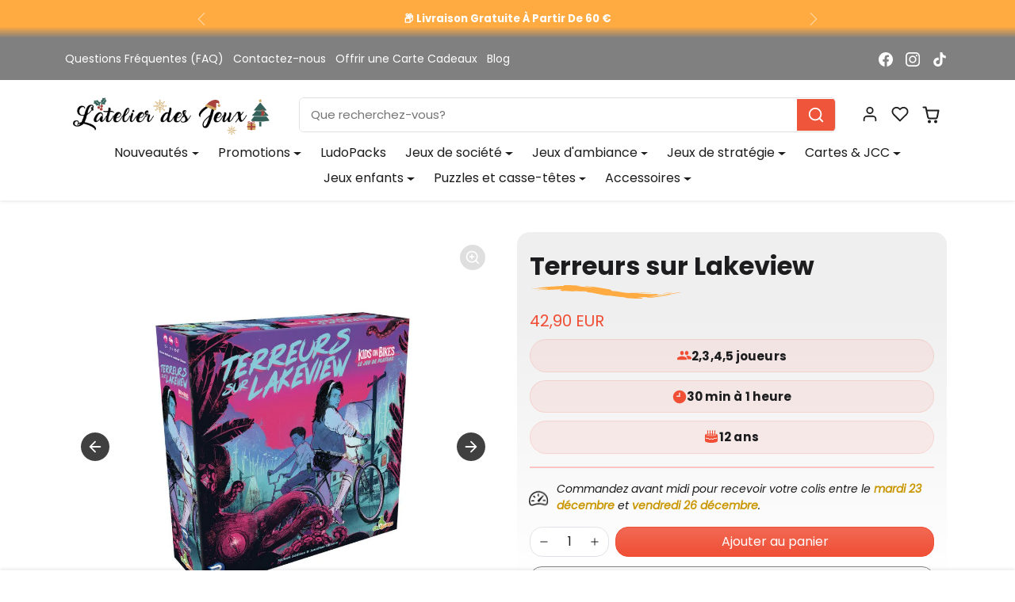

--- FILE ---
content_type: text/html; charset=utf-8
request_url: https://latelierdesjeux.com/products/terreurs-sur-lakeview
body_size: 64100
content:
<!doctype html>
<html
    class="scroll-on-animations" 
    data-inactive-tab-text="Viens jouer avec nous"
    lang="fr">
<head>
    <meta charset="utf-8">
    <meta name="viewport" content="width=device-width,initial-scale=1">
    <meta name="theme-color" content="#f04f36">

    <!-- Hotjar Tracking Code for https://latelierdesjeux.com/ -->
    <script>
        (function(h,o,t,j,a,r){
            h.hj=h.hj||function(){(h.hj.q=h.hj.q||[]).push(arguments)};
            h._hjSettings={hjid:6547762,hjsv:6};
            a=o.getElementsByTagName('head')[0];
            r=o.createElement('script');r.async=1;
            r.src=t+h._hjSettings.hjid+j+h._hjSettings.hjsv;
            a.appendChild(r);
        })(window,document,'https://static.hotjar.com/c/hotjar-','.js?sv=');
    </script>   

    <!-- Google Tag Manager -->
    <script>(function(w,d,s,l,i){w[l]=w[l]||[];w[l].push({'gtm.start':
    new Date().getTime(),event:'gtm.js'});var f=d.getElementsByTagName(s)[0],
    j=d.createElement(s),dl=l!='dataLayer'?'&l='+l:'';j.async=true;j.src=
    'https://www.googletagmanager.com/gtm.js?id='+i+dl;f.parentNode.insertBefore(j,f);
    })(window,document,'script','dataLayer','GTM-PQK959ZZ');</script>
    <!-- End Google Tag Manager -->

    <link rel="canonical" href="https://latelierdesjeux.com/products/terreurs-sur-lakeview">
    <link rel="preconnect" href="https://cdn.shopify.com" crossorigin>
    <link rel="preconnect" href="https://fonts.shopifycdn.com" crossorigin><link rel="icon" type="image/png" sizes="16x16" href="//latelierdesjeux.com/cdn/shop/files/simple_invoice_account_logo_52592_35e3411a4fba6057c809e15ba3c2b935.jpg?crop=center&height=16&v=1747927413&width=16">
        <link rel="icon" type="image/png" sizes="32x32" href="//latelierdesjeux.com/cdn/shop/files/simple_invoice_account_logo_52592_35e3411a4fba6057c809e15ba3c2b935.jpg?crop=center&height=32&v=1747927413&width=32">
        <link rel="apple-touch-icon" sizes="180x180" href="//latelierdesjeux.com/cdn/shop/files/simple_invoice_account_logo_52592_35e3411a4fba6057c809e15ba3c2b935.jpg?crop=center&height=180&v=1747927413&width=180"><title>
        Terreurs sur Lakeview - Jeu de Société - L&#39;Atelier des Jeux
</title>

    
        <meta name="description" content="Le jeu en 3 points :1- Depuis son écran de jeu, le Gamin Perdu joue des cartes sans parler pour faire deviner sa position sur le plateau et être secouru.">
    

    
  
<meta property="og:site_name" content="L&#39;Atelier des Jeux">
<meta property="og:url" content="https://latelierdesjeux.com/products/terreurs-sur-lakeview">
<meta property="og:title" content="Terreurs sur Lakeview - Jeu de Société - L&#39;Atelier des Jeux">
<meta property="og:type" content="product">
<meta property="og:description" content="Le jeu en 3 points :1- Depuis son écran de jeu, le Gamin Perdu joue des cartes sans parler pour faire deviner sa position sur le plateau et être secouru."><meta property="og:image" content="http://latelierdesjeux.com/cdn/shop/products/terreurs-sur-lakeview-jeu-de-societe-327821.jpg?v=1683220246">
    <meta property="og:image:secure_url" content="https://latelierdesjeux.com/cdn/shop/products/terreurs-sur-lakeview-jeu-de-societe-327821.jpg?v=1683220246">
    <meta property="og:image:width" content="1024">
    <meta property="og:image:height" content="1024"><meta property="og:price:amount" content="42,90">
    <meta property="og:price:currency" content="EUR"><meta name="twitter:card" content="summary_large_image">
<meta name="twitter:title" content="Terreurs sur Lakeview - Jeu de Société - L&#39;Atelier des Jeux">
<meta name="twitter:description" content="Le jeu en 3 points :1- Depuis son écran de jeu, le Gamin Perdu joue des cartes sans parler pour faire deviner sa position sur le plateau et être secouru.">

    <script>window.performance && window.performance.mark && window.performance.mark('shopify.content_for_header.start');</script><meta name="google-site-verification" content="_D5CWOPxXnBogX96ynR_UCJDYse8iOqLPdP4ArgZnCs">
<meta name="facebook-domain-verification" content="ui1ei92mc8wmbof6ex4btgawrda1pd">
<meta id="shopify-digital-wallet" name="shopify-digital-wallet" content="/35441377413/digital_wallets/dialog">
<meta name="shopify-checkout-api-token" content="5b736d62a3229f57b680ea8315eabd6c">
<meta id="in-context-paypal-metadata" data-shop-id="35441377413" data-venmo-supported="false" data-environment="production" data-locale="fr_FR" data-paypal-v4="true" data-currency="EUR">
<link rel="alternate" type="application/json+oembed" href="https://latelierdesjeux.com/products/terreurs-sur-lakeview.oembed">
<script async="async" src="/checkouts/internal/preloads.js?locale=fr-FR"></script>
<link rel="preconnect" href="https://shop.app" crossorigin="anonymous">
<script async="async" src="https://shop.app/checkouts/internal/preloads.js?locale=fr-FR&shop_id=35441377413" crossorigin="anonymous"></script>
<script id="apple-pay-shop-capabilities" type="application/json">{"shopId":35441377413,"countryCode":"FR","currencyCode":"EUR","merchantCapabilities":["supports3DS"],"merchantId":"gid:\/\/shopify\/Shop\/35441377413","merchantName":"L'Atelier des Jeux","requiredBillingContactFields":["postalAddress","email","phone"],"requiredShippingContactFields":["postalAddress","email","phone"],"shippingType":"shipping","supportedNetworks":["visa","masterCard","amex","maestro"],"total":{"type":"pending","label":"L'Atelier des Jeux","amount":"1.00"},"shopifyPaymentsEnabled":true,"supportsSubscriptions":true}</script>
<script id="shopify-features" type="application/json">{"accessToken":"5b736d62a3229f57b680ea8315eabd6c","betas":["rich-media-storefront-analytics"],"domain":"latelierdesjeux.com","predictiveSearch":true,"shopId":35441377413,"locale":"fr"}</script>
<script>var Shopify = Shopify || {};
Shopify.shop = "milleetunjeux.myshopify.com";
Shopify.locale = "fr";
Shopify.currency = {"active":"EUR","rate":"1.0"};
Shopify.country = "FR";
Shopify.theme = {"name":"Shopiweb v1.8.1 - Test Barre Recherche","id":188947431763,"schema_name":"Shopiweb Premium","schema_version":"1.8.1","theme_store_id":null,"role":"main"};
Shopify.theme.handle = "null";
Shopify.theme.style = {"id":null,"handle":null};
Shopify.cdnHost = "latelierdesjeux.com/cdn";
Shopify.routes = Shopify.routes || {};
Shopify.routes.root = "/";</script>
<script type="module">!function(o){(o.Shopify=o.Shopify||{}).modules=!0}(window);</script>
<script>!function(o){function n(){var o=[];function n(){o.push(Array.prototype.slice.apply(arguments))}return n.q=o,n}var t=o.Shopify=o.Shopify||{};t.loadFeatures=n(),t.autoloadFeatures=n()}(window);</script>
<script>
  window.ShopifyPay = window.ShopifyPay || {};
  window.ShopifyPay.apiHost = "shop.app\/pay";
  window.ShopifyPay.redirectState = null;
</script>
<script id="shop-js-analytics" type="application/json">{"pageType":"product"}</script>
<script defer="defer" async type="module" src="//latelierdesjeux.com/cdn/shopifycloud/shop-js/modules/v2/client.init-shop-cart-sync_CK653pj-.fr.esm.js"></script>
<script defer="defer" async type="module" src="//latelierdesjeux.com/cdn/shopifycloud/shop-js/modules/v2/chunk.common_THX2l5vq.esm.js"></script>
<script type="module">
  await import("//latelierdesjeux.com/cdn/shopifycloud/shop-js/modules/v2/client.init-shop-cart-sync_CK653pj-.fr.esm.js");
await import("//latelierdesjeux.com/cdn/shopifycloud/shop-js/modules/v2/chunk.common_THX2l5vq.esm.js");

  window.Shopify.SignInWithShop?.initShopCartSync?.({"fedCMEnabled":true,"windoidEnabled":true});

</script>
<script>
  window.Shopify = window.Shopify || {};
  if (!window.Shopify.featureAssets) window.Shopify.featureAssets = {};
  window.Shopify.featureAssets['shop-js'] = {"shop-cart-sync":["modules/v2/client.shop-cart-sync_DFDXXXkD.fr.esm.js","modules/v2/chunk.common_THX2l5vq.esm.js"],"init-fed-cm":["modules/v2/client.init-fed-cm_Cc-thFtk.fr.esm.js","modules/v2/chunk.common_THX2l5vq.esm.js"],"init-shop-email-lookup-coordinator":["modules/v2/client.init-shop-email-lookup-coordinator_DlLqghIL.fr.esm.js","modules/v2/chunk.common_THX2l5vq.esm.js"],"shop-cash-offers":["modules/v2/client.shop-cash-offers_D-zvsY8I.fr.esm.js","modules/v2/chunk.common_THX2l5vq.esm.js","modules/v2/chunk.modal_C0XnQBSh.esm.js"],"shop-button":["modules/v2/client.shop-button_DvkMsxJQ.fr.esm.js","modules/v2/chunk.common_THX2l5vq.esm.js"],"init-windoid":["modules/v2/client.init-windoid_bZ2MemEJ.fr.esm.js","modules/v2/chunk.common_THX2l5vq.esm.js"],"avatar":["modules/v2/client.avatar_BTnouDA3.fr.esm.js"],"init-shop-cart-sync":["modules/v2/client.init-shop-cart-sync_CK653pj-.fr.esm.js","modules/v2/chunk.common_THX2l5vq.esm.js"],"shop-toast-manager":["modules/v2/client.shop-toast-manager_DrGkQe9k.fr.esm.js","modules/v2/chunk.common_THX2l5vq.esm.js"],"pay-button":["modules/v2/client.pay-button_DrnUGK2o.fr.esm.js","modules/v2/chunk.common_THX2l5vq.esm.js"],"shop-login-button":["modules/v2/client.shop-login-button_CAhDOpgr.fr.esm.js","modules/v2/chunk.common_THX2l5vq.esm.js","modules/v2/chunk.modal_C0XnQBSh.esm.js"],"init-customer-accounts-sign-up":["modules/v2/client.init-customer-accounts-sign-up_B2oI0MkL.fr.esm.js","modules/v2/client.shop-login-button_CAhDOpgr.fr.esm.js","modules/v2/chunk.common_THX2l5vq.esm.js","modules/v2/chunk.modal_C0XnQBSh.esm.js"],"init-shop-for-new-customer-accounts":["modules/v2/client.init-shop-for-new-customer-accounts_Fh7GHljr.fr.esm.js","modules/v2/client.shop-login-button_CAhDOpgr.fr.esm.js","modules/v2/chunk.common_THX2l5vq.esm.js","modules/v2/chunk.modal_C0XnQBSh.esm.js"],"init-customer-accounts":["modules/v2/client.init-customer-accounts_CE5ScpEV.fr.esm.js","modules/v2/client.shop-login-button_CAhDOpgr.fr.esm.js","modules/v2/chunk.common_THX2l5vq.esm.js","modules/v2/chunk.modal_C0XnQBSh.esm.js"],"shop-follow-button":["modules/v2/client.shop-follow-button_CCZx8YR6.fr.esm.js","modules/v2/chunk.common_THX2l5vq.esm.js","modules/v2/chunk.modal_C0XnQBSh.esm.js"],"lead-capture":["modules/v2/client.lead-capture_Bwrau9WY.fr.esm.js","modules/v2/chunk.common_THX2l5vq.esm.js","modules/v2/chunk.modal_C0XnQBSh.esm.js"],"checkout-modal":["modules/v2/client.checkout-modal_JXOKVWVv.fr.esm.js","modules/v2/chunk.common_THX2l5vq.esm.js","modules/v2/chunk.modal_C0XnQBSh.esm.js"],"shop-login":["modules/v2/client.shop-login_C5f7AhHA.fr.esm.js","modules/v2/chunk.common_THX2l5vq.esm.js","modules/v2/chunk.modal_C0XnQBSh.esm.js"],"payment-terms":["modules/v2/client.payment-terms_BFgRpJ6P.fr.esm.js","modules/v2/chunk.common_THX2l5vq.esm.js","modules/v2/chunk.modal_C0XnQBSh.esm.js"]};
</script>
<script>(function() {
  var isLoaded = false;
  function asyncLoad() {
    if (isLoaded) return;
    isLoaded = true;
    var urls = ["https:\/\/cdn-loyalty.yotpo.com\/loader\/jijM0h8F3uuacKUQlBP2TQ.js?shop=milleetunjeux.myshopify.com","https:\/\/image-optimizer.salessquad.co.uk\/scripts\/tiny_img_not_found_notifier_f68127e61fb7ecf7b09dba66f4517591.js?shop=milleetunjeux.myshopify.com"];
    for (var i = 0; i < urls.length; i++) {
      var s = document.createElement('script');
      s.type = 'text/javascript';
      s.async = true;
      s.src = urls[i];
      var x = document.getElementsByTagName('script')[0];
      x.parentNode.insertBefore(s, x);
    }
  };
  if(window.attachEvent) {
    window.attachEvent('onload', asyncLoad);
  } else {
    window.addEventListener('load', asyncLoad, false);
  }
})();</script>
<script id="__st">var __st={"a":35441377413,"offset":3600,"reqid":"c6327a1f-0248-469f-ab81-966f582a15f9-1766435660","pageurl":"latelierdesjeux.com\/products\/terreurs-sur-lakeview","u":"7f587bb6fb32","p":"product","rtyp":"product","rid":8398702018899};</script>
<script>window.ShopifyPaypalV4VisibilityTracking = true;</script>
<script id="captcha-bootstrap">!function(){'use strict';const t='contact',e='account',n='new_comment',o=[[t,t],['blogs',n],['comments',n],[t,'customer']],c=[[e,'customer_login'],[e,'guest_login'],[e,'recover_customer_password'],[e,'create_customer']],r=t=>t.map((([t,e])=>`form[action*='/${t}']:not([data-nocaptcha='true']) input[name='form_type'][value='${e}']`)).join(','),a=t=>()=>t?[...document.querySelectorAll(t)].map((t=>t.form)):[];function s(){const t=[...o],e=r(t);return a(e)}const i='password',u='form_key',d=['recaptcha-v3-token','g-recaptcha-response','h-captcha-response',i],f=()=>{try{return window.sessionStorage}catch{return}},m='__shopify_v',_=t=>t.elements[u];function p(t,e,n=!1){try{const o=window.sessionStorage,c=JSON.parse(o.getItem(e)),{data:r}=function(t){const{data:e,action:n}=t;return t[m]||n?{data:e,action:n}:{data:t,action:n}}(c);for(const[e,n]of Object.entries(r))t.elements[e]&&(t.elements[e].value=n);n&&o.removeItem(e)}catch(o){console.error('form repopulation failed',{error:o})}}const l='form_type',E='cptcha';function T(t){t.dataset[E]=!0}const w=window,h=w.document,L='Shopify',v='ce_forms',y='captcha';let A=!1;((t,e)=>{const n=(g='f06e6c50-85a8-45c8-87d0-21a2b65856fe',I='https://cdn.shopify.com/shopifycloud/storefront-forms-hcaptcha/ce_storefront_forms_captcha_hcaptcha.v1.5.2.iife.js',D={infoText:'Protégé par hCaptcha',privacyText:'Confidentialité',termsText:'Conditions'},(t,e,n)=>{const o=w[L][v],c=o.bindForm;if(c)return c(t,g,e,D).then(n);var r;o.q.push([[t,g,e,D],n]),r=I,A||(h.body.append(Object.assign(h.createElement('script'),{id:'captcha-provider',async:!0,src:r})),A=!0)});var g,I,D;w[L]=w[L]||{},w[L][v]=w[L][v]||{},w[L][v].q=[],w[L][y]=w[L][y]||{},w[L][y].protect=function(t,e){n(t,void 0,e),T(t)},Object.freeze(w[L][y]),function(t,e,n,w,h,L){const[v,y,A,g]=function(t,e,n){const i=e?o:[],u=t?c:[],d=[...i,...u],f=r(d),m=r(i),_=r(d.filter((([t,e])=>n.includes(e))));return[a(f),a(m),a(_),s()]}(w,h,L),I=t=>{const e=t.target;return e instanceof HTMLFormElement?e:e&&e.form},D=t=>v().includes(t);t.addEventListener('submit',(t=>{const e=I(t);if(!e)return;const n=D(e)&&!e.dataset.hcaptchaBound&&!e.dataset.recaptchaBound,o=_(e),c=g().includes(e)&&(!o||!o.value);(n||c)&&t.preventDefault(),c&&!n&&(function(t){try{if(!f())return;!function(t){const e=f();if(!e)return;const n=_(t);if(!n)return;const o=n.value;o&&e.removeItem(o)}(t);const e=Array.from(Array(32),(()=>Math.random().toString(36)[2])).join('');!function(t,e){_(t)||t.append(Object.assign(document.createElement('input'),{type:'hidden',name:u})),t.elements[u].value=e}(t,e),function(t,e){const n=f();if(!n)return;const o=[...t.querySelectorAll(`input[type='${i}']`)].map((({name:t})=>t)),c=[...d,...o],r={};for(const[a,s]of new FormData(t).entries())c.includes(a)||(r[a]=s);n.setItem(e,JSON.stringify({[m]:1,action:t.action,data:r}))}(t,e)}catch(e){console.error('failed to persist form',e)}}(e),e.submit())}));const S=(t,e)=>{t&&!t.dataset[E]&&(n(t,e.some((e=>e===t))),T(t))};for(const o of['focusin','change'])t.addEventListener(o,(t=>{const e=I(t);D(e)&&S(e,y())}));const B=e.get('form_key'),M=e.get(l),P=B&&M;t.addEventListener('DOMContentLoaded',(()=>{const t=y();if(P)for(const e of t)e.elements[l].value===M&&p(e,B);[...new Set([...A(),...v().filter((t=>'true'===t.dataset.shopifyCaptcha))])].forEach((e=>S(e,t)))}))}(h,new URLSearchParams(w.location.search),n,t,e,['guest_login'])})(!0,!0)}();</script>
<script integrity="sha256-4kQ18oKyAcykRKYeNunJcIwy7WH5gtpwJnB7kiuLZ1E=" data-source-attribution="shopify.loadfeatures" defer="defer" src="//latelierdesjeux.com/cdn/shopifycloud/storefront/assets/storefront/load_feature-a0a9edcb.js" crossorigin="anonymous"></script>
<script crossorigin="anonymous" defer="defer" src="//latelierdesjeux.com/cdn/shopifycloud/storefront/assets/shopify_pay/storefront-65b4c6d7.js?v=20250812"></script>
<script data-source-attribution="shopify.dynamic_checkout.dynamic.init">var Shopify=Shopify||{};Shopify.PaymentButton=Shopify.PaymentButton||{isStorefrontPortableWallets:!0,init:function(){window.Shopify.PaymentButton.init=function(){};var t=document.createElement("script");t.src="https://latelierdesjeux.com/cdn/shopifycloud/portable-wallets/latest/portable-wallets.fr.js",t.type="module",document.head.appendChild(t)}};
</script>
<script data-source-attribution="shopify.dynamic_checkout.buyer_consent">
  function portableWalletsHideBuyerConsent(e){var t=document.getElementById("shopify-buyer-consent"),n=document.getElementById("shopify-subscription-policy-button");t&&n&&(t.classList.add("hidden"),t.setAttribute("aria-hidden","true"),n.removeEventListener("click",e))}function portableWalletsShowBuyerConsent(e){var t=document.getElementById("shopify-buyer-consent"),n=document.getElementById("shopify-subscription-policy-button");t&&n&&(t.classList.remove("hidden"),t.removeAttribute("aria-hidden"),n.addEventListener("click",e))}window.Shopify?.PaymentButton&&(window.Shopify.PaymentButton.hideBuyerConsent=portableWalletsHideBuyerConsent,window.Shopify.PaymentButton.showBuyerConsent=portableWalletsShowBuyerConsent);
</script>
<script data-source-attribution="shopify.dynamic_checkout.cart.bootstrap">document.addEventListener("DOMContentLoaded",(function(){function t(){return document.querySelector("shopify-accelerated-checkout-cart, shopify-accelerated-checkout")}if(t())Shopify.PaymentButton.init();else{new MutationObserver((function(e,n){t()&&(Shopify.PaymentButton.init(),n.disconnect())})).observe(document.body,{childList:!0,subtree:!0})}}));
</script>
<script id='scb4127' type='text/javascript' async='' src='https://latelierdesjeux.com/cdn/shopifycloud/privacy-banner/storefront-banner.js'></script><link id="shopify-accelerated-checkout-styles" rel="stylesheet" media="screen" href="https://latelierdesjeux.com/cdn/shopifycloud/portable-wallets/latest/accelerated-checkout-backwards-compat.css" crossorigin="anonymous">
<style id="shopify-accelerated-checkout-cart">
        #shopify-buyer-consent {
  margin-top: 1em;
  display: inline-block;
  width: 100%;
}

#shopify-buyer-consent.hidden {
  display: none;
}

#shopify-subscription-policy-button {
  background: none;
  border: none;
  padding: 0;
  text-decoration: underline;
  font-size: inherit;
  cursor: pointer;
}

#shopify-subscription-policy-button::before {
  box-shadow: none;
}

      </style>

<script>window.performance && window.performance.mark && window.performance.mark('shopify.content_for_header.end');</script>

    <style data-shopify>
    /* Code personnalisé ~ CSS */
      
    </style>

    <style>
        :root {
            
                --bs-border-color: var(--bs-light-darken-10);
            
        }
    </style>

    <link href="//latelierdesjeux.com/cdn/shop/t/14/assets/vendor-bootstrap.min.css?v=165122907557320357581760959977" rel="stylesheet">
    <link href="//latelierdesjeux.com/cdn/shop/t/14/assets/vendor-splide.min.css?v=44329677166622589231760959977" rel="stylesheet" media="print" onload="this.media='all'">
    <link href="//latelierdesjeux.com/cdn/shop/t/14/assets/vendor-animate.min.css?v=117445339244174673761760959977" rel="stylesheet" media="print" onload="this.media='all'">
    <link href="//latelierdesjeux.com/cdn/shop/t/14/assets/variables.css?v=32255296648068538191764159552" rel="stylesheet">
    <link href="//latelierdesjeux.com/cdn/shop/t/14/assets/base.css?v=141907345305332716511760973415" rel="stylesheet">
    <link href="//latelierdesjeux.com/cdn/shop/t/14/assets/general.css?v=68309919226025921921760959977" rel="stylesheet">
    <link href="//latelierdesjeux.com/cdn/shop/t/14/assets/sections.css?v=154648460425518346221760959977" rel="stylesheet">
    <link href="//latelierdesjeux.com/cdn/shop/t/14/assets/collection.css?v=111871670453819682651760959977" rel="stylesheet">
    <link href="//latelierdesjeux.com/cdn/shop/t/14/assets/product.css?v=72521802918153063371760959977" rel="stylesheet">
    <link href="//latelierdesjeux.com/cdn/shop/t/14/assets/cart.css?v=158395885140540838641760959977" rel="stylesheet">
    <link href="//latelierdesjeux.com/cdn/shop/t/14/assets/custom.css?v=58013027858565158311760959977" rel="stylesheet">

    <script>
        Shopify.money_format = "{{amount_with_comma_separator}} EUR"
        window.theme = {
            product: {
                addToCart: 'Ajouter au panier',
                addedToCart: '✓ Ajouté au panier',
                soldOut: 'Épuisé',
                unavailable: 'Indisponible',
                priceRegular: 'Prix habituel',
                priceFrom: 'À partir de',
                priceSale: 'Prix de vente',
                save: 'Économisez',
            }
        }
    </script>

    

    
        <link href="//latelierdesjeux.com/cdn/shop/t/14/assets/vendor-glightbox.min.css?v=47676404177181227621760959977" rel="stylesheet" media="print" onload="this.media='all'">
        <script src="//latelierdesjeux.com/cdn/shop/t/14/assets/vendor-glightbox.min.js?v=151956474687687549541760959977" defer></script>
    

    <script src="//latelierdesjeux.com/cdn/shopifycloud/storefront/assets/themes_support/shopify_common-5f594365.js" defer></script>
    <script src="//latelierdesjeux.com/cdn/shop/t/14/assets/vendor-bootstrap.bundle.min.js?v=18058466983537391601760959977" defer></script>
    <script src="//latelierdesjeux.com/cdn/shop/t/14/assets/vendor-splide.min.js?v=73338738898036601811760959977" defer></script>
    <script src="//latelierdesjeux.com/cdn/shop/t/14/assets/base.js?v=88187105714513531961760959977" defer></script>
    <script src="//latelierdesjeux.com/cdn/shop/t/14/assets/general.js?v=53686260013273529501760959977" defer></script>
    <script src="//latelierdesjeux.com/cdn/shop/t/14/assets/search.js?v=51864669031187171991760959977" defer></script>
    <script src="//latelierdesjeux.com/cdn/shop/t/14/assets/sections.js?v=70097574829043791761760959977" defer></script>
    <script src="//latelierdesjeux.com/cdn/shop/t/14/assets/collection.js?v=28403890099244665381760959977" defer></script>
    <script src="//latelierdesjeux.com/cdn/shop/t/14/assets/product.js?v=7157926470491679491760959977" defer></script>
    <script src="//latelierdesjeux.com/cdn/shop/t/14/assets/cart.js?v=154577099781478211491760959977" defer></script>
    <script src="//latelierdesjeux.com/cdn/shop/t/14/assets/custom.js?v=96677771375636128231760959977" defer></script>

    
        <script src="//latelierdesjeux.com/cdn/shop/t/14/assets/wishlist.js?v=142254086043909807111760959977" defer></script>
    

    <!-- Code personnalisé ~ Javascript -->
    
  
    <!-- Code personnalisé ~ Head -->
    

    

    <!-- Shopify Theme Version Tracker -->
    
    
    
    
    
    

    
    
    
    
    
    <div id="shopify-theme-info"
      data-theme-id="188947431763"
      data-theme-color="#f04f36"
      data-theme-name="Shopiweb v1.8.1 - Test Barre Recherche"
      data-theme-admin-name="Shopiweb Premium"
      data-theme-version="1.8.0"
      data-theme-role="main"
      data-shop-name="L&#39;Atelier des Jeux"
      data-shop-domain="latelierdesjeux.com"data-shop-favicon="https://latelierdesjeux.com/cdn/shop/files/simple_invoice_account_logo_52592_35e3411a4fba6057c809e15ba3c2b935.jpg?v=1747927413"data-font-body-family="Poppins"
      data-products-count="2594"
      data-collections-count="393"
      data-pages-count="39"
      data-locale-count="1"
      data-languages="fr"
      data-shop-currency="EUR"
      data-shop-currencies="EUR (€)"
      data-shop-myshopify-domain="milleetunjeux.myshopify.com"
    >
    </div>
    
    <script src="https://cdn-widgetsrepository.yotpo.com/v1/loader/jijM0h8F3uuacKUQlBP2TQ" async></script>
    <meta name="google-site-verification" content="pLhmaZ5MiFyCK4oUuvPrcZjMEVPCG-UWRHIkyhvJA14" />

<!-- BEGIN app block: shopify://apps/mida-replay-heatmaps/blocks/mida_recorder/e4c350c5-eabf-426d-8014-47ef50412bd0 -->
    <script>
        window.msrPageTitle = "Terreurs sur Lakeview - Jeu de Société - L&#39;Atelier des Jeux";
        
            window.msrQuota = "{&quot;version&quot;:&quot;session&quot;,&quot;date&quot;:&quot;2025-12-01T15:50:56.270Z&quot;}";
            window.sessionStorage.setItem("msrQuota", "{&quot;version&quot;:&quot;session&quot;,&quot;date&quot;:&quot;2025-12-01T15:50:56.270Z&quot;}")
        
        window.msrCart = {"note":null,"attributes":{},"original_total_price":0,"total_price":0,"total_discount":0,"total_weight":0.0,"item_count":0,"items":[],"requires_shipping":false,"currency":"EUR","items_subtotal_price":0,"cart_level_discount_applications":[],"checkout_charge_amount":0}
        window.msrCustomer = {
            email: "",
            id: "",
        }

        

        

        window.msrTheme = {
            name: "",
            type: "product",
        };
        window.msrData = Object.freeze({
            proxy: '',
        });
    </script>
    
    
        <script src='https://cdn.shopify.com/extensions/019b0d02-ecf8-709d-9621-fbd8b055862e/version_8e8aedb2-2025-12-11_17h44m/assets/recorder.msr.js' defer='defer'></script>
    
    

    




<!-- END app block --><link href="https://monorail-edge.shopifysvc.com" rel="dns-prefetch">
<script>(function(){if ("sendBeacon" in navigator && "performance" in window) {try {var session_token_from_headers = performance.getEntriesByType('navigation')[0].serverTiming.find(x => x.name == '_s').description;} catch {var session_token_from_headers = undefined;}var session_cookie_matches = document.cookie.match(/_shopify_s=([^;]*)/);var session_token_from_cookie = session_cookie_matches && session_cookie_matches.length === 2 ? session_cookie_matches[1] : "";var session_token = session_token_from_headers || session_token_from_cookie || "";function handle_abandonment_event(e) {var entries = performance.getEntries().filter(function(entry) {return /monorail-edge.shopifysvc.com/.test(entry.name);});if (!window.abandonment_tracked && entries.length === 0) {window.abandonment_tracked = true;var currentMs = Date.now();var navigation_start = performance.timing.navigationStart;var payload = {shop_id: 35441377413,url: window.location.href,navigation_start,duration: currentMs - navigation_start,session_token,page_type: "product"};window.navigator.sendBeacon("https://monorail-edge.shopifysvc.com/v1/produce", JSON.stringify({schema_id: "online_store_buyer_site_abandonment/1.1",payload: payload,metadata: {event_created_at_ms: currentMs,event_sent_at_ms: currentMs}}));}}window.addEventListener('pagehide', handle_abandonment_event);}}());</script>
<script id="web-pixels-manager-setup">(function e(e,d,r,n,o){if(void 0===o&&(o={}),!Boolean(null===(a=null===(i=window.Shopify)||void 0===i?void 0:i.analytics)||void 0===a?void 0:a.replayQueue)){var i,a;window.Shopify=window.Shopify||{};var t=window.Shopify;t.analytics=t.analytics||{};var s=t.analytics;s.replayQueue=[],s.publish=function(e,d,r){return s.replayQueue.push([e,d,r]),!0};try{self.performance.mark("wpm:start")}catch(e){}var l=function(){var e={modern:/Edge?\/(1{2}[4-9]|1[2-9]\d|[2-9]\d{2}|\d{4,})\.\d+(\.\d+|)|Firefox\/(1{2}[4-9]|1[2-9]\d|[2-9]\d{2}|\d{4,})\.\d+(\.\d+|)|Chrom(ium|e)\/(9{2}|\d{3,})\.\d+(\.\d+|)|(Maci|X1{2}).+ Version\/(15\.\d+|(1[6-9]|[2-9]\d|\d{3,})\.\d+)([,.]\d+|)( \(\w+\)|)( Mobile\/\w+|) Safari\/|Chrome.+OPR\/(9{2}|\d{3,})\.\d+\.\d+|(CPU[ +]OS|iPhone[ +]OS|CPU[ +]iPhone|CPU IPhone OS|CPU iPad OS)[ +]+(15[._]\d+|(1[6-9]|[2-9]\d|\d{3,})[._]\d+)([._]\d+|)|Android:?[ /-](13[3-9]|1[4-9]\d|[2-9]\d{2}|\d{4,})(\.\d+|)(\.\d+|)|Android.+Firefox\/(13[5-9]|1[4-9]\d|[2-9]\d{2}|\d{4,})\.\d+(\.\d+|)|Android.+Chrom(ium|e)\/(13[3-9]|1[4-9]\d|[2-9]\d{2}|\d{4,})\.\d+(\.\d+|)|SamsungBrowser\/([2-9]\d|\d{3,})\.\d+/,legacy:/Edge?\/(1[6-9]|[2-9]\d|\d{3,})\.\d+(\.\d+|)|Firefox\/(5[4-9]|[6-9]\d|\d{3,})\.\d+(\.\d+|)|Chrom(ium|e)\/(5[1-9]|[6-9]\d|\d{3,})\.\d+(\.\d+|)([\d.]+$|.*Safari\/(?![\d.]+ Edge\/[\d.]+$))|(Maci|X1{2}).+ Version\/(10\.\d+|(1[1-9]|[2-9]\d|\d{3,})\.\d+)([,.]\d+|)( \(\w+\)|)( Mobile\/\w+|) Safari\/|Chrome.+OPR\/(3[89]|[4-9]\d|\d{3,})\.\d+\.\d+|(CPU[ +]OS|iPhone[ +]OS|CPU[ +]iPhone|CPU IPhone OS|CPU iPad OS)[ +]+(10[._]\d+|(1[1-9]|[2-9]\d|\d{3,})[._]\d+)([._]\d+|)|Android:?[ /-](13[3-9]|1[4-9]\d|[2-9]\d{2}|\d{4,})(\.\d+|)(\.\d+|)|Mobile Safari.+OPR\/([89]\d|\d{3,})\.\d+\.\d+|Android.+Firefox\/(13[5-9]|1[4-9]\d|[2-9]\d{2}|\d{4,})\.\d+(\.\d+|)|Android.+Chrom(ium|e)\/(13[3-9]|1[4-9]\d|[2-9]\d{2}|\d{4,})\.\d+(\.\d+|)|Android.+(UC? ?Browser|UCWEB|U3)[ /]?(15\.([5-9]|\d{2,})|(1[6-9]|[2-9]\d|\d{3,})\.\d+)\.\d+|SamsungBrowser\/(5\.\d+|([6-9]|\d{2,})\.\d+)|Android.+MQ{2}Browser\/(14(\.(9|\d{2,})|)|(1[5-9]|[2-9]\d|\d{3,})(\.\d+|))(\.\d+|)|K[Aa][Ii]OS\/(3\.\d+|([4-9]|\d{2,})\.\d+)(\.\d+|)/},d=e.modern,r=e.legacy,n=navigator.userAgent;return n.match(d)?"modern":n.match(r)?"legacy":"unknown"}(),u="modern"===l?"modern":"legacy",c=(null!=n?n:{modern:"",legacy:""})[u],f=function(e){return[e.baseUrl,"/wpm","/b",e.hashVersion,"modern"===e.buildTarget?"m":"l",".js"].join("")}({baseUrl:d,hashVersion:r,buildTarget:u}),m=function(e){var d=e.version,r=e.bundleTarget,n=e.surface,o=e.pageUrl,i=e.monorailEndpoint;return{emit:function(e){var a=e.status,t=e.errorMsg,s=(new Date).getTime(),l=JSON.stringify({metadata:{event_sent_at_ms:s},events:[{schema_id:"web_pixels_manager_load/3.1",payload:{version:d,bundle_target:r,page_url:o,status:a,surface:n,error_msg:t},metadata:{event_created_at_ms:s}}]});if(!i)return console&&console.warn&&console.warn("[Web Pixels Manager] No Monorail endpoint provided, skipping logging."),!1;try{return self.navigator.sendBeacon.bind(self.navigator)(i,l)}catch(e){}var u=new XMLHttpRequest;try{return u.open("POST",i,!0),u.setRequestHeader("Content-Type","text/plain"),u.send(l),!0}catch(e){return console&&console.warn&&console.warn("[Web Pixels Manager] Got an unhandled error while logging to Monorail."),!1}}}}({version:r,bundleTarget:l,surface:e.surface,pageUrl:self.location.href,monorailEndpoint:e.monorailEndpoint});try{o.browserTarget=l,function(e){var d=e.src,r=e.async,n=void 0===r||r,o=e.onload,i=e.onerror,a=e.sri,t=e.scriptDataAttributes,s=void 0===t?{}:t,l=document.createElement("script"),u=document.querySelector("head"),c=document.querySelector("body");if(l.async=n,l.src=d,a&&(l.integrity=a,l.crossOrigin="anonymous"),s)for(var f in s)if(Object.prototype.hasOwnProperty.call(s,f))try{l.dataset[f]=s[f]}catch(e){}if(o&&l.addEventListener("load",o),i&&l.addEventListener("error",i),u)u.appendChild(l);else{if(!c)throw new Error("Did not find a head or body element to append the script");c.appendChild(l)}}({src:f,async:!0,onload:function(){if(!function(){var e,d;return Boolean(null===(d=null===(e=window.Shopify)||void 0===e?void 0:e.analytics)||void 0===d?void 0:d.initialized)}()){var d=window.webPixelsManager.init(e)||void 0;if(d){var r=window.Shopify.analytics;r.replayQueue.forEach((function(e){var r=e[0],n=e[1],o=e[2];d.publishCustomEvent(r,n,o)})),r.replayQueue=[],r.publish=d.publishCustomEvent,r.visitor=d.visitor,r.initialized=!0}}},onerror:function(){return m.emit({status:"failed",errorMsg:"".concat(f," has failed to load")})},sri:function(e){var d=/^sha384-[A-Za-z0-9+/=]+$/;return"string"==typeof e&&d.test(e)}(c)?c:"",scriptDataAttributes:o}),m.emit({status:"loading"})}catch(e){m.emit({status:"failed",errorMsg:(null==e?void 0:e.message)||"Unknown error"})}}})({shopId: 35441377413,storefrontBaseUrl: "https://latelierdesjeux.com",extensionsBaseUrl: "https://extensions.shopifycdn.com/cdn/shopifycloud/web-pixels-manager",monorailEndpoint: "https://monorail-edge.shopifysvc.com/unstable/produce_batch",surface: "storefront-renderer",enabledBetaFlags: ["2dca8a86"],webPixelsConfigList: [{"id":"3344957779","configuration":"{\"domain\":\"milleetunjeux.myshopify.com\"}","eventPayloadVersion":"v1","runtimeContext":"STRICT","scriptVersion":"303891feedfab197594ea2196507b8d0","type":"APP","apiClientId":2850947073,"privacyPurposes":["ANALYTICS","MARKETING","SALE_OF_DATA"],"capabilities":["advanced_dom_events"],"dataSharingAdjustments":{"protectedCustomerApprovalScopes":["read_customer_address","read_customer_email","read_customer_name","read_customer_personal_data","read_customer_phone"]}},{"id":"906002771","configuration":"{\"config\":\"{\\\"pixel_id\\\":\\\"G-9W9DZYPEF5\\\",\\\"target_country\\\":\\\"FR\\\",\\\"gtag_events\\\":[{\\\"type\\\":\\\"begin_checkout\\\",\\\"action_label\\\":\\\"G-9W9DZYPEF5\\\"},{\\\"type\\\":\\\"search\\\",\\\"action_label\\\":\\\"G-9W9DZYPEF5\\\"},{\\\"type\\\":\\\"view_item\\\",\\\"action_label\\\":[\\\"G-9W9DZYPEF5\\\",\\\"MC-11MXD6BHMW\\\"]},{\\\"type\\\":\\\"purchase\\\",\\\"action_label\\\":[\\\"G-9W9DZYPEF5\\\",\\\"MC-11MXD6BHMW\\\"]},{\\\"type\\\":\\\"page_view\\\",\\\"action_label\\\":[\\\"G-9W9DZYPEF5\\\",\\\"MC-11MXD6BHMW\\\"]},{\\\"type\\\":\\\"add_payment_info\\\",\\\"action_label\\\":\\\"G-9W9DZYPEF5\\\"},{\\\"type\\\":\\\"add_to_cart\\\",\\\"action_label\\\":\\\"G-9W9DZYPEF5\\\"}],\\\"enable_monitoring_mode\\\":false}\"}","eventPayloadVersion":"v1","runtimeContext":"OPEN","scriptVersion":"b2a88bafab3e21179ed38636efcd8a93","type":"APP","apiClientId":1780363,"privacyPurposes":[],"dataSharingAdjustments":{"protectedCustomerApprovalScopes":["read_customer_address","read_customer_email","read_customer_name","read_customer_personal_data","read_customer_phone"]}},{"id":"892830035","configuration":"{\"pixelCode\":\"C0R7G450P0FFH53J16R0\"}","eventPayloadVersion":"v1","runtimeContext":"STRICT","scriptVersion":"22e92c2ad45662f435e4801458fb78cc","type":"APP","apiClientId":4383523,"privacyPurposes":["ANALYTICS","MARKETING","SALE_OF_DATA"],"dataSharingAdjustments":{"protectedCustomerApprovalScopes":["read_customer_address","read_customer_email","read_customer_name","read_customer_personal_data","read_customer_phone"]}},{"id":"467992915","configuration":"{\"pixel_id\":\"887960606319069\",\"pixel_type\":\"facebook_pixel\",\"metaapp_system_user_token\":\"-\"}","eventPayloadVersion":"v1","runtimeContext":"OPEN","scriptVersion":"ca16bc87fe92b6042fbaa3acc2fbdaa6","type":"APP","apiClientId":2329312,"privacyPurposes":["ANALYTICS","MARKETING","SALE_OF_DATA"],"dataSharingAdjustments":{"protectedCustomerApprovalScopes":["read_customer_address","read_customer_email","read_customer_name","read_customer_personal_data","read_customer_phone"]}},{"id":"205226323","eventPayloadVersion":"1","runtimeContext":"LAX","scriptVersion":"3","type":"CUSTOM","privacyPurposes":[],"name":"Affilae"},{"id":"shopify-app-pixel","configuration":"{}","eventPayloadVersion":"v1","runtimeContext":"STRICT","scriptVersion":"0450","apiClientId":"shopify-pixel","type":"APP","privacyPurposes":["ANALYTICS","MARKETING"]},{"id":"shopify-custom-pixel","eventPayloadVersion":"v1","runtimeContext":"LAX","scriptVersion":"0450","apiClientId":"shopify-pixel","type":"CUSTOM","privacyPurposes":["ANALYTICS","MARKETING"]}],isMerchantRequest: false,initData: {"shop":{"name":"L'Atelier des Jeux","paymentSettings":{"currencyCode":"EUR"},"myshopifyDomain":"milleetunjeux.myshopify.com","countryCode":"FR","storefrontUrl":"https:\/\/latelierdesjeux.com"},"customer":null,"cart":null,"checkout":null,"productVariants":[{"price":{"amount":42.9,"currencyCode":"EUR"},"product":{"title":"Terreurs sur Lakeview","vendor":"Neoludis","id":"8398702018899","untranslatedTitle":"Terreurs sur Lakeview","url":"\/products\/terreurs-sur-lakeview","type":"Jeu de stratégie"},"id":"46578901254483","image":{"src":"\/\/latelierdesjeux.com\/cdn\/shop\/products\/terreurs-sur-lakeview-jeu-de-societe-327821.jpg?v=1683220246"},"sku":"3760243851339","title":"Default Title","untranslatedTitle":"Default Title"}],"purchasingCompany":null},},"https://latelierdesjeux.com/cdn","e4f614ebw7681bc27p65fac188me4c85b5c",{"modern":"","legacy":""},{"shopId":"35441377413","storefrontBaseUrl":"https:\/\/latelierdesjeux.com","extensionBaseUrl":"https:\/\/extensions.shopifycdn.com\/cdn\/shopifycloud\/web-pixels-manager","surface":"storefront-renderer","enabledBetaFlags":"[\"2dca8a86\"]","isMerchantRequest":"false","hashVersion":"e4f614ebw7681bc27p65fac188me4c85b5c","publish":"custom","events":"[[\"page_viewed\",{}],[\"product_viewed\",{\"productVariant\":{\"price\":{\"amount\":42.9,\"currencyCode\":\"EUR\"},\"product\":{\"title\":\"Terreurs sur Lakeview\",\"vendor\":\"Neoludis\",\"id\":\"8398702018899\",\"untranslatedTitle\":\"Terreurs sur Lakeview\",\"url\":\"\/products\/terreurs-sur-lakeview\",\"type\":\"Jeu de stratégie\"},\"id\":\"46578901254483\",\"image\":{\"src\":\"\/\/latelierdesjeux.com\/cdn\/shop\/products\/terreurs-sur-lakeview-jeu-de-societe-327821.jpg?v=1683220246\"},\"sku\":\"3760243851339\",\"title\":\"Default Title\",\"untranslatedTitle\":\"Default Title\"}}]]"});</script><script>
  window.ShopifyAnalytics = window.ShopifyAnalytics || {};
  window.ShopifyAnalytics.meta = window.ShopifyAnalytics.meta || {};
  window.ShopifyAnalytics.meta.currency = 'EUR';
  var meta = {"product":{"id":8398702018899,"gid":"gid:\/\/shopify\/Product\/8398702018899","vendor":"Neoludis","type":"Jeu de stratégie","variants":[{"id":46578901254483,"price":4290,"name":"Terreurs sur Lakeview","public_title":null,"sku":"3760243851339"}],"remote":false},"page":{"pageType":"product","resourceType":"product","resourceId":8398702018899}};
  for (var attr in meta) {
    window.ShopifyAnalytics.meta[attr] = meta[attr];
  }
</script>
<script class="analytics">
  (function () {
    var customDocumentWrite = function(content) {
      var jquery = null;

      if (window.jQuery) {
        jquery = window.jQuery;
      } else if (window.Checkout && window.Checkout.$) {
        jquery = window.Checkout.$;
      }

      if (jquery) {
        jquery('body').append(content);
      }
    };

    var hasLoggedConversion = function(token) {
      if (token) {
        return document.cookie.indexOf('loggedConversion=' + token) !== -1;
      }
      return false;
    }

    var setCookieIfConversion = function(token) {
      if (token) {
        var twoMonthsFromNow = new Date(Date.now());
        twoMonthsFromNow.setMonth(twoMonthsFromNow.getMonth() + 2);

        document.cookie = 'loggedConversion=' + token + '; expires=' + twoMonthsFromNow;
      }
    }

    var trekkie = window.ShopifyAnalytics.lib = window.trekkie = window.trekkie || [];
    if (trekkie.integrations) {
      return;
    }
    trekkie.methods = [
      'identify',
      'page',
      'ready',
      'track',
      'trackForm',
      'trackLink'
    ];
    trekkie.factory = function(method) {
      return function() {
        var args = Array.prototype.slice.call(arguments);
        args.unshift(method);
        trekkie.push(args);
        return trekkie;
      };
    };
    for (var i = 0; i < trekkie.methods.length; i++) {
      var key = trekkie.methods[i];
      trekkie[key] = trekkie.factory(key);
    }
    trekkie.load = function(config) {
      trekkie.config = config || {};
      trekkie.config.initialDocumentCookie = document.cookie;
      var first = document.getElementsByTagName('script')[0];
      var script = document.createElement('script');
      script.type = 'text/javascript';
      script.onerror = function(e) {
        var scriptFallback = document.createElement('script');
        scriptFallback.type = 'text/javascript';
        scriptFallback.onerror = function(error) {
                var Monorail = {
      produce: function produce(monorailDomain, schemaId, payload) {
        var currentMs = new Date().getTime();
        var event = {
          schema_id: schemaId,
          payload: payload,
          metadata: {
            event_created_at_ms: currentMs,
            event_sent_at_ms: currentMs
          }
        };
        return Monorail.sendRequest("https://" + monorailDomain + "/v1/produce", JSON.stringify(event));
      },
      sendRequest: function sendRequest(endpointUrl, payload) {
        // Try the sendBeacon API
        if (window && window.navigator && typeof window.navigator.sendBeacon === 'function' && typeof window.Blob === 'function' && !Monorail.isIos12()) {
          var blobData = new window.Blob([payload], {
            type: 'text/plain'
          });

          if (window.navigator.sendBeacon(endpointUrl, blobData)) {
            return true;
          } // sendBeacon was not successful

        } // XHR beacon

        var xhr = new XMLHttpRequest();

        try {
          xhr.open('POST', endpointUrl);
          xhr.setRequestHeader('Content-Type', 'text/plain');
          xhr.send(payload);
        } catch (e) {
          console.log(e);
        }

        return false;
      },
      isIos12: function isIos12() {
        return window.navigator.userAgent.lastIndexOf('iPhone; CPU iPhone OS 12_') !== -1 || window.navigator.userAgent.lastIndexOf('iPad; CPU OS 12_') !== -1;
      }
    };
    Monorail.produce('monorail-edge.shopifysvc.com',
      'trekkie_storefront_load_errors/1.1',
      {shop_id: 35441377413,
      theme_id: 188947431763,
      app_name: "storefront",
      context_url: window.location.href,
      source_url: "//latelierdesjeux.com/cdn/s/trekkie.storefront.8f32c7f0b513e73f3235c26245676203e1209161.min.js"});

        };
        scriptFallback.async = true;
        scriptFallback.src = '//latelierdesjeux.com/cdn/s/trekkie.storefront.8f32c7f0b513e73f3235c26245676203e1209161.min.js';
        first.parentNode.insertBefore(scriptFallback, first);
      };
      script.async = true;
      script.src = '//latelierdesjeux.com/cdn/s/trekkie.storefront.8f32c7f0b513e73f3235c26245676203e1209161.min.js';
      first.parentNode.insertBefore(script, first);
    };
    trekkie.load(
      {"Trekkie":{"appName":"storefront","development":false,"defaultAttributes":{"shopId":35441377413,"isMerchantRequest":null,"themeId":188947431763,"themeCityHash":"5830762263917469091","contentLanguage":"fr","currency":"EUR","eventMetadataId":"4ba0d66c-9373-451b-8780-a797b9a2c6ee"},"isServerSideCookieWritingEnabled":true,"monorailRegion":"shop_domain","enabledBetaFlags":["65f19447"]},"Session Attribution":{},"S2S":{"facebookCapiEnabled":true,"source":"trekkie-storefront-renderer","apiClientId":580111}}
    );

    var loaded = false;
    trekkie.ready(function() {
      if (loaded) return;
      loaded = true;

      window.ShopifyAnalytics.lib = window.trekkie;

      var originalDocumentWrite = document.write;
      document.write = customDocumentWrite;
      try { window.ShopifyAnalytics.merchantGoogleAnalytics.call(this); } catch(error) {};
      document.write = originalDocumentWrite;

      window.ShopifyAnalytics.lib.page(null,{"pageType":"product","resourceType":"product","resourceId":8398702018899,"shopifyEmitted":true});

      var match = window.location.pathname.match(/checkouts\/(.+)\/(thank_you|post_purchase)/)
      var token = match? match[1]: undefined;
      if (!hasLoggedConversion(token)) {
        setCookieIfConversion(token);
        window.ShopifyAnalytics.lib.track("Viewed Product",{"currency":"EUR","variantId":46578901254483,"productId":8398702018899,"productGid":"gid:\/\/shopify\/Product\/8398702018899","name":"Terreurs sur Lakeview","price":"42.90","sku":"3760243851339","brand":"Neoludis","variant":null,"category":"Jeu de stratégie","nonInteraction":true,"remote":false},undefined,undefined,{"shopifyEmitted":true});
      window.ShopifyAnalytics.lib.track("monorail:\/\/trekkie_storefront_viewed_product\/1.1",{"currency":"EUR","variantId":46578901254483,"productId":8398702018899,"productGid":"gid:\/\/shopify\/Product\/8398702018899","name":"Terreurs sur Lakeview","price":"42.90","sku":"3760243851339","brand":"Neoludis","variant":null,"category":"Jeu de stratégie","nonInteraction":true,"remote":false,"referer":"https:\/\/latelierdesjeux.com\/products\/terreurs-sur-lakeview"});
      }
    });


        var eventsListenerScript = document.createElement('script');
        eventsListenerScript.async = true;
        eventsListenerScript.src = "//latelierdesjeux.com/cdn/shopifycloud/storefront/assets/shop_events_listener-3da45d37.js";
        document.getElementsByTagName('head')[0].appendChild(eventsListenerScript);

})();</script>
  <script>
  if (!window.ga || (window.ga && typeof window.ga !== 'function')) {
    window.ga = function ga() {
      (window.ga.q = window.ga.q || []).push(arguments);
      if (window.Shopify && window.Shopify.analytics && typeof window.Shopify.analytics.publish === 'function') {
        window.Shopify.analytics.publish("ga_stub_called", {}, {sendTo: "google_osp_migration"});
      }
      console.error("Shopify's Google Analytics stub called with:", Array.from(arguments), "\nSee https://help.shopify.com/manual/promoting-marketing/pixels/pixel-migration#google for more information.");
    };
    if (window.Shopify && window.Shopify.analytics && typeof window.Shopify.analytics.publish === 'function') {
      window.Shopify.analytics.publish("ga_stub_initialized", {}, {sendTo: "google_osp_migration"});
    }
  }
</script>
<script
  defer
  src="https://latelierdesjeux.com/cdn/shopifycloud/perf-kit/shopify-perf-kit-2.1.2.min.js"
  data-application="storefront-renderer"
  data-shop-id="35441377413"
  data-render-region="gcp-us-east1"
  data-page-type="product"
  data-theme-instance-id="188947431763"
  data-theme-name="Shopiweb Premium"
  data-theme-version="1.8.1"
  data-monorail-region="shop_domain"
  data-resource-timing-sampling-rate="10"
  data-shs="true"
  data-shs-beacon="true"
  data-shs-export-with-fetch="true"
  data-shs-logs-sample-rate="1"
  data-shs-beacon-endpoint="https://latelierdesjeux.com/api/collect"
></script>
</head>

<body class="page-type-product">
    <a class="visually-hidden-focusable" href="#main">
        Aller au contenu
    </a>

    
    
    
    
    
      <script>
  window.ondragstart = function() { return false; } 
</script>

    
    
    
  
    <!-- BEGIN sections: header-group -->
<div id="shopify-section-sections--26896108912979__announcement-bar" class="shopify-section shopify-section-group-header-group">







    <section 
        id="announcement-bar-sections--26896108912979__announcement-bar" 
        class="announcement-bar enter-view content-bg-gradient text-white fs-6 text-capitalize   d-md-block d-lg-block"
        

        
            style="background: linear-gradient(180deg, rgba(255, 171, 65, 1) 70%, rgba(128, 128, 128, 1) 100%);"
        >
  
        <div 
            class="animate__animated animate__fast opacity-0"
            data-animate-class="animate__fadeInDown">
            <div 
                id="carousel-sections--26896108912979__announcement-bar" 
                class="carousel slide mx-auto " 
                data-bs-ride="carousel"
                style="max-width: 800px;">
                <div class="carousel-inner w-auto mx-8">
                    
                        
                        <div 
                            class="carousel-item active" 
                            data-index="0"
                            >
                            
                                <div class="rte text-center lh-sm pt-5 pb-5">
                                    <p><strong>📦 Livraison gratuite à partir de 60 €</strong></p>
                                    
                            
                            
                        
                                </div>
                            
                        </div>
                    
                        
                        <div 
                            class="carousel-item " 
                            data-index="1"
                            >
                            
                                <div class="rte text-center lh-sm pt-5 pb-5">
                                    <p><strong>🥇 +11 300 Clients Satisfaits</strong></p>
                                    
                            
                            
                        
                                </div>
                            
                        </div>
                    
                </div>
                
                    <button 
                        class="carousel-control carousel-control-prev" 
                        type="button" 
                        data-bs-target="#carousel-sections--26896108912979__announcement-bar" 
                        data-bs-slide="prev">
                        <span class="carousel-control-icon carousel-control-prev-icon" aria-hidden="true"></span>
                        <span class="visually-hidden">
                            Précédent
                        </span>
                    </button>
                    <button 
                        class="carousel-control carousel-control-next" 
                        type="button" 
                        data-bs-target="#carousel-sections--26896108912979__announcement-bar" 
                        data-bs-slide="next">
                        <span class="carousel-control-icon carousel-control-next-icon" aria-hidden="true"></span>
                        <span class="visually-hidden">
                            Suivant
                        </span>
                    </button>
                
            </div>
        </div>
    </section>




</div><div id="shopify-section-sections--26896108912979__navbar" class="shopify-section shopify-section-group-header-group sticky-top">



<style data-shopify>
  /* Logo */
  #navbar-mobile .svg-no-transparent svg {
    width: 140px;
  }
  #navbar-desktop .svg-no-transparent svg {
    width: 160px;
  }
  
  
  /* Block Micro Menu Header */
  @media screen and (max-width: 990px) {
    .barre-outils {
      display: none;
    }
  }
</style>

<!-- Block Micro Menu Header --><div class="barre-outils bg-secondary text-white ">
            <div class="tools container d-flex small p-3">
                <div class="links align-self-center"><a class="link text-decoration-none p-2 text-current-color" href="/pages/faq" target="_blank">
                          Questions Fréquentes (FAQ)
                        </a>
                    <a class="link text-decoration-none p-2 text-current-color" href="/pages/contactez-nous" target="_blank">
                          Contactez-nous
                        </a>
                    <a class="link text-decoration-none p-2 text-current-color" href="/products/carte-cadeaux" target="_blank">
                          Offrir une Carte Cadeaux
                        </a>
                    <a class="link text-decoration-none p-2 text-current-color" href="https://latelierdesjeux.com/pages/blog" target="_blank">
                          Blog
                        </a>
                    
                </div>
                <div class="sociaux d-flex justify-content-end align-items-center flex-grow-1 flex-shrink-1">
                    


<ul class="social-icons nav d-inline-flex mb-0" aria-label="Liens vers les réseaux sociaux">
    
        
        
        
            <li class="nav-item">
                <a 
                    class="nav-link p-3 text-current-color" 
                    target="_blank"
                    href="https://facebook.com/latelierdesjeux" 
                    data-bs-toggle="tooltip" 
                    data-bs-placement="bottom" 
                    title="Facebook" aria-label="Facebook">
                    
                            <svg 
                                xmlns="http://www.w3.org/2000/svg" 
                                width="18" 
                                height="18"
                                class="icon-social-facebook " 
                                viewBox="0 0 24 24"
                                fill="currentColor">
                                <path d="M24 12.07C24 5.41 18.63 0 12 0S0 5.4 0 12.07C0 18.1 4.39 23.1 10.13 24v-8.44H7.08v-3.49h3.04V9.41c0-3.02 1.8-4.7 4.54-4.7 1.31 0 2.68.24 2.68.24v2.97h-1.5c-1.5 0-1.96.93-1.96 1.89v2.26h3.32l-.53 3.5h-2.8V24C19.62 23.1 24 18.1 24 12.07"/>
                            </svg>
                        
                </a>
            </li>
        
    
        
        
        
    
        
        
        
            <li class="nav-item">
                <a 
                    class="nav-link p-3 text-current-color" 
                    target="_blank"
                    href="https://www.instagram.com/latelierdesjeux_fr/" 
                    data-bs-toggle="tooltip" 
                    data-bs-placement="bottom" 
                    title="Instagram" aria-label="Instagram">
                    
                            <svg 
                                xmlns="http://www.w3.org/2000/svg" 
                                width="18" 
                                height="18"
                                class="icon-social-instagram " 
                                viewBox="0 0 24 24"
                                fill="currentColor">
                                <path d="M16.98 0a6.9 6.9 0 0 1 5.08 1.98A6.94 6.94 0 0 1 24 7.02v9.96c0 2.08-.68 3.87-1.98 5.13A7.14 7.14 0 0 1 16.94 24H7.06a7.06 7.06 0 0 1-5.03-1.89A6.96 6.96 0 0 1 0 16.94V7.02C0 2.8 2.8 0 7.02 0h9.96zm.05 2.23H7.06c-1.45 0-2.7.43-3.53 1.25a4.82 4.82 0 0 0-1.3 3.54v9.92c0 1.5.43 2.7 1.3 3.58a5 5 0 0 0 3.53 1.25h9.88a5 5 0 0 0 3.53-1.25 4.73 4.73 0 0 0 1.4-3.54V7.02a5 5 0 0 0-1.3-3.49 4.82 4.82 0 0 0-3.54-1.3zM12 5.76c3.39 0 6.2 2.8 6.2 6.2a6.2 6.2 0 0 1-12.4 0 6.2 6.2 0 0 1 6.2-6.2zm0 2.22a3.99 3.99 0 0 0-3.97 3.97A3.99 3.99 0 0 0 12 15.92a3.99 3.99 0 0 0 3.97-3.97A3.99 3.99 0 0 0 12 7.98zm6.44-3.77a1.4 1.4 0 1 1 0 2.8 1.4 1.4 0 0 1 0-2.8z"/>
                            </svg>
                        
                </a>
            </li>
        
    
        
        
        
            <li class="nav-item">
                <a 
                    class="nav-link p-3 text-current-color" 
                    target="_blank"
                    href="https://www.tiktok.com/@latelierdesjeux" 
                    data-bs-toggle="tooltip" 
                    data-bs-placement="bottom" 
                    title="Tiktok" aria-label="Tiktok">
                    
                            <svg 
                                xmlns="http://www.w3.org/2000/svg" 
                                width="18" 
                                height="18"
                                class="icon-social-tiktok "
                                viewBox="0 0 32 32"
                                fill="currentColor">
                                <path d="M16.708 0.027c1.745-0.027 3.48-0.011 5.213-0.027 0.105 2.041 0.839 4.12 2.333 5.563 1.491 1.479 3.6 2.156 5.652 2.385v5.369c-1.923-0.063-3.855-0.463-5.6-1.291-0.76-0.344-1.468-0.787-2.161-1.24-0.009 3.896 0.016 7.787-0.025 11.667-0.104 1.864-0.719 3.719-1.803 5.255-1.744 2.557-4.771 4.224-7.88 4.276-1.907 0.109-3.812-0.411-5.437-1.369-2.693-1.588-4.588-4.495-4.864-7.615-0.032-0.667-0.043-1.333-0.016-1.984 0.24-2.537 1.495-4.964 3.443-6.615 2.208-1.923 5.301-2.839 8.197-2.297 0.027 1.975-0.052 3.948-0.052 5.923-1.323-0.428-2.869-0.308-4.025 0.495-0.844 0.547-1.485 1.385-1.819 2.333-0.276 0.676-0.197 1.427-0.181 2.145 0.317 2.188 2.421 4.027 4.667 3.828 1.489-0.016 2.916-0.88 3.692-2.145 0.251-0.443 0.532-0.896 0.547-1.417 0.131-2.385 0.079-4.76 0.095-7.145 0.011-5.375-0.016-10.735 0.025-16.093z"/>
                            </svg>
                        
                </a>
            </li>
        
    
        
        
        
    
        
        
        
    
        
        
        
    
        
        
        
    
        
        
        
    
        
        
        
    
        
        
        
    
        
        
        
    
</ul>
                </div>

                
                    
                
              
            </div>
        </div><nav 
    id="navbar-mobile" 
    class="navbar d-lg-none bg-body text-body shadow-sm pt-4 pb-4">
    <div class="container d-block">
        <div class="row align-items-center">
            <div class="col-3">
                <ul class="nav flex-nowrap">
                    <a 
                        class="nav-link ms-n2"
                        href="#offcanvas-menu" 
                        data-bs-toggle="offcanvas" 
                        aria-controls="offcanvas-menu"
                        aria-label="Menu"
                        role="button">
                        <svg xmlns="http://www.w3.org/2000/svg" width="24" height="24" viewBox="0 0 24 24" fill="none" stroke="currentColor" stroke-width="2" stroke-linecap="round" stroke-linejoin="round">
                            <line x1="3" y1="12" x2="21" y2="12"></line><line x1="3" y1="6" x2="21" y2="6"></line><line x1="3" y1="18" x2="21" y2="18"></line>
                        </svg>
                        
                    </a>
                </ul>
            </div>
            <div class="col-6 text-center">
                <a class="navbar-brand mx-auto py-0" href="/" aria-label="L&#39;Atelier des Jeux">
                    
                        
                        <img
                            class="img-fluid"
                            src="//latelierdesjeux.com/cdn/shop/files/logo-ADJ-noel_65e0fdea-9042-4e82-ae66-4b048ccb3776.png?height=180&v=1701341531" 
                            alt="L&#39;Atelier des Jeux"
                            width="364" 
                            height="90"
                            loading="lazy">
                </a>
            </div>
            <div class="col-3">
                <ul class="nav justify-content-end flex-nowrap">
                    
                    
                    
                    <a 
                        class="cart-icon nav-link me-n2" 
                        
                            href="#offcanvas-cart" 
                            data-bs-toggle="offcanvas" 
                            aria-controls="offcanvas-cart" 
                            role="button"
                        
                        aria-label="Panier 0">
                        
  <svg 
    width="24" height="24"
    xmlns="http://www.w3.org/2000/svg"
    viewBox="0 0 24 24" 
    fill="none" 
    stroke="currentColor" 
    stroke-width="2" 
    stroke-linecap="round" 
    stroke-linejoin="round"
  >
    <circle cx="10" cy="20.5" r="1"/>
    <circle cx="18" cy="20.5" r="1"/>
    <path d="M2.5 2.5h3l2.7 12.4a2 2 0 0 0 2 1.6h7.7a2 2 0 0 0 2-1.6l1.6-8.4H7.1"/>
  </svg>







                        <span 
                            class="cart-count-badge badge bg-primary"
                            hidden>
                            0
                        </span>
                    </a> 
                </ul>
            </div>
        </div>
    </div>
    
<div class="adj-mobile-search bg-body text-body">
  <div class="container py-2">
    <form action="/search" method="get" role="search" class="adj-search-form adj-search-form--mobile">
      <input
        class="adj-search-input"
        type="search"
        name="q"
        value=""
        placeholder="Que recherchez-vous?"
        aria-label="Rechercher"
      >
      <input type="hidden" name="type" value="product">
      <button class="adj-search-submit"
              aria-label="Rechercher">
        <svg xmlns="http://www.w3.org/2000/svg" width="22" height="22" viewBox="0 0 24 24" fill="none" stroke="currentColor" stroke-width="2" stroke-linecap="round" stroke-linejoin="round">
          <circle cx="11" cy="11" r="8"></circle>
          <line x1="21" y1="21" x2="16.65" y2="16.65"></line>
        </svg>
      </button>
    </form>
  </div>
</div>
       
</nav>
                  
<nav 
    id="navbar-desktop" 
    class="navbar d-none d-lg-block bg-body text-body shadow-sm menu-desktop-click pt-4 pb-4">
    <div class="container">

        
<div class="row align-items-center flex-grow-1 adj-header-top">

  <!-- Logo -->
  <div class="col-3 d-flex align-items-center adj-logo-col">
    <a class="navbar-brand me-auto py-0 adj-brand" href="/" aria-label="L&#39;Atelier des Jeux">
          
              
              <img
                  class="img-fluid"
                  src="//latelierdesjeux.com/cdn/shop/files/logo-ADJ-noel_65e0fdea-9042-4e82-ae66-4b048ccb3776.png?height=200&v=1701341531" 
                  alt="L&#39;Atelier des Jeux"
                  width="404" 
                  height="100"
                  loading="lazy">
      </a>
  </div>

  <!-- Recherche centrée + icônes (on réutilise le snippet existant côté icônes) -->
  <div class="col-9 d-flex align-items-center">
    <div class="flex-grow-1 px-3">
      <form action="/search" method="get" role="search" class="adj-search-form">
        <input
          class="adj-search-input"
          type="search"
          name="q"
          value=""
          placeholder="Que recherchez-vous?"
          aria-label="Rechercher"
        >
        <input type="hidden" name="type" value="product">
        <button class="adj-search-submit" aria-label="Rechercher">
        

          <svg xmlns="http://www.w3.org/2000/svg" width="22" height="22" viewBox="0 0 24 24" fill="none" stroke="currentColor" stroke-width="2" stroke-linecap="round" stroke-linejoin="round">
                <circle cx="11" cy="11" r="8"></circle>
                <line x1="21" y1="21" x2="16.65" y2="16.65"></line>
            </svg>
        </button>
      </form>
    </div>

    <div class="ms-auto">
      

<ul class="nav nav-icons justify-content-end" aria-label="Menu utilitaires">
    
        
        
    
        
        
    
        
        
    
        
        
    
        
        
    
        
        
    
        
        
    
        
        
    
        
        
    
        
        
    
    <!-- Blocs Button Header -->
    <div class="nav-btn px-3"></div>
    
    
        <li class="nav-item">
            <a 
                class="nav-link " 
                aria-current="" 
                href="/account"
                aria-label="Compte">
                <svg xmlns="http://www.w3.org/2000/svg" width="22" height="22" viewBox="0 0 24 24" fill="none" stroke="currentColor" stroke-width="2" stroke-linecap="round" stroke-linejoin="round">
                    <path d="M20 21v-2a4 4 0 0 0-4-4H8a4 4 0 0 0-4 4v2"></path>
                    <circle cx="12" cy="7" r="4"></circle>
                </svg>
            </a>
        </li>
    
    
        <li class="nav-item">
            <a 
                class="wishlist-icon nav-link"
                href="#offcanvas-wishlist"
                data-bs-toggle="offcanvas" 
                aria-controls="offcanvas-wishlist" 
                aria-label="Liste de souhaits"
                role="button">
                <svg xmlns="http://www.w3.org/2000/svg" width="22" height="22" viewBox="0 0 24 24" fill="none" stroke="currentColor" stroke-width="2" stroke-linecap="round" stroke-linejoin="round">
                    <path d="M20.84 4.61a5.5 5.5 0 0 0-7.78 0L12 5.67l-1.06-1.06a5.5 5.5 0 0 0-7.78 7.78l1.06 1.06L12 21.23l7.78-7.78 1.06-1.06a5.5 5.5 0 0 0 0-7.78z"></path>
                </svg>
                <span 
                    class="wishlist-count-badge badge bg-primary" 
                    aria-live="polite"
                    aria-atomic="true"
                    hidden>
                </span>
            </a>
        </li>
    
    <li class="nav-item">
        <a 
            class="cart-icon nav-link" 
            
                href="#offcanvas-cart" 
                data-bs-toggle="offcanvas" 
                aria-controls="offcanvas-cart" 
                role="button"
            
            aria-label="Panier 0">
            
  <svg 
    width="24" height="24"
    xmlns="http://www.w3.org/2000/svg"
    viewBox="0 0 24 24" 
    fill="none" 
    stroke="currentColor" 
    stroke-width="2" 
    stroke-linecap="round" 
    stroke-linejoin="round"
  >
    <circle cx="10" cy="20.5" r="1"/>
    <circle cx="18" cy="20.5" r="1"/>
    <path d="M2.5 2.5h3l2.7 12.4a2 2 0 0 0 2 1.6h7.7a2 2 0 0 0 2-1.6l1.6-8.4H7.1"/>
  </svg>







            <span 
                class="cart-count-badge badge bg-primary"
                hidden>
                0
            </span>
        </a>           
    </li>
</ul>
    </div>
  </div>
</div>
            <div class="row">
  <div class="col-12 bg-body text-body">
    

<ul class="nav nav-links justify-content-center">
    
        
        
            
                <li class="nav-item dropdown ">
                    <a 
                        class="nav-link rounded dropdown-toggle headings-font-family " 
                        href="#"
                        data-bs-toggle="dropdown" 
                        aria-expanded="false"
                        data-index="1"
                        role="button">
                        Nouveautés
                    </a>
                    
                        <ul class="dropdown-menu bg-body text-body">
                            
                                <li>
                                    <a 
                                        id="navbar-childitem-1" 
                                        class="dropdown-item " 
                                        href="/collections/nouveautes-jeux-de-societe"
                                        aria-current="">
                                        Nouveautés
                                    </a>
                                </li>
                            
                                <li>
                                    <a 
                                        id="navbar-childitem-2" 
                                        class="dropdown-item " 
                                        href="/collections/precommande"
                                        aria-current="">
                                        Précommande
                                    </a>
                                </li>
                            
                        </ul>
                    
                </li>
            
        
    
        
        
            
                <li class="nav-item dropdown ">
                    <a 
                        class="nav-link rounded dropdown-toggle headings-font-family " 
                        href="#"
                        data-bs-toggle="dropdown" 
                        aria-expanded="false"
                        data-index="2"
                        role="button">
                        Promotions
                    </a>
                    
                        <ul class="dropdown-menu bg-body text-body">
                            
                                <li>
                                    <a 
                                        id="navbar-childitem-1" 
                                        class="dropdown-item " 
                                        href="/collections/promotions-jeux-de-societe"
                                        aria-current="">
                                        Promotions
                                    </a>
                                </li>
                            
                                <li>
                                    <a 
                                        id="navbar-childitem-2" 
                                        class="dropdown-item " 
                                        href="/collections/jeux-abimes"
                                        aria-current="">
                                        Occasion - Jeux neufs abimés
                                    </a>
                                </li>
                            
                        </ul>
                    
                </li>
            
        
    
        
        
            
                <li class="nav-item">
                    <a
                        class="nav-link rounded headings-font-family " 
                        href="/collections/ludopack"
                        aria-current="">
                        LudoPacks
                    </a>
                </li>
            
        
    
        
        
            
                <li class="nav-item dropdown position-static">
                    <a 
                        class="nav-link rounded dropdown-toggle headings-font-family " 
                        href="#"
                        data-bs-toggle="dropdown" 
                        aria-expanded="false"
                        data-index="4"
                        role="button">
                        Jeux de société 
                    </a>
                    
                        

<div class="dropdown-megamenu dropdown-menu bg-body text-body">
    <div class="container">
        <ul class="list-unstyled row">
            
                
                    <li 
                        class="col megamenu-col animate__animated animate__faster animate__fadeInRight"
                        style="animation-delay: 0ms">
                        <a class="" href="/products/skyjo-4260470080018">
                            
                                
                                <img
                                    src="//latelierdesjeux.com/cdn/shop/files/jeu-skyjo-3099111.jpg?crop=center&height=360&v=1761698830&width=480"
                                    class="img-fluid mb-3 rounded border shadow-2 border-primary border-1"
                                    alt="Skyjo_Jeu - de - société"
                                    width="480"
                                    height="360"
                                    loading="lazy">
                                <h6 class="product-item-title mb-1">
                                    Skyjo 
                                </h6>
                                <p class="product-item-price mb-0">
                                    
                                        <span class="product-item-price-final">
                                            
                                            14,90 EUR
                                        </span>
                                    
                                </p>
                            
                        </a>
                    </li>
                
            
                
                    <li 
                        class="col animate__animated animate__faster animate__fadeInRight"
                        style="animation-delay: 100ms">
                        
                            <h6 id="navbar-childitem-2" class="px-5">
                                Type de jeux 
                            </h6>
                        
                        <ul class="list-unstyled">
                            
                                <li>
                                    <a 
                                        id="navbar-grandchilditem-1" 
                                        class="dropdown-item rounded dropdown-item-level-3 " 
                                        href="/collections/jeux-de-strategie"
                                        aria-current="">
                                        • Jeux de stratégie
                                    </a>
                                </li>
                            
                                <li>
                                    <a 
                                        id="navbar-grandchilditem-2" 
                                        class="dropdown-item rounded dropdown-item-level-3 " 
                                        href="/collections/jeux-cooperatifs"
                                        aria-current="">
                                        • Jeux coopératifs
                                    </a>
                                </li>
                            
                                <li>
                                    <a 
                                        id="navbar-grandchilditem-3" 
                                        class="dropdown-item rounded dropdown-item-level-3 " 
                                        href="/collections/jeux-dambiance"
                                        aria-current="">
                                        • Jeux d'ambiance
                                    </a>
                                </li>
                            
                                <li>
                                    <a 
                                        id="navbar-grandchilditem-4" 
                                        class="dropdown-item rounded dropdown-item-level-3 " 
                                        href="/collections/jeux-de-des"
                                        aria-current="">
                                        • Jeux de dés
                                    </a>
                                </li>
                            
                                <li>
                                    <a 
                                        id="navbar-grandchilditem-5" 
                                        class="dropdown-item rounded dropdown-item-level-3 " 
                                        href="/collections/jeux-enquete"
                                        aria-current="">
                                        • Jeux d'enquête et escape game
                                    </a>
                                </li>
                            
                                <li>
                                    <a 
                                        id="navbar-grandchilditem-6" 
                                        class="dropdown-item rounded dropdown-item-level-3 " 
                                        href="/collections/jeux-de-role"
                                        aria-current="">
                                        • Jeux de rôles
                                    </a>
                                </li>
                            
                                <li>
                                    <a 
                                        id="navbar-grandchilditem-7" 
                                        class="dropdown-item rounded dropdown-item-level-3 " 
                                        href="/collections/jeux-abimes"
                                        aria-current="">
                                        • Occasion - Jeux neufs abimés
                                    </a>
                                </li>
                            
                        </ul>
                    </li>
                
            
                
                    <li 
                        class="col animate__animated animate__faster animate__fadeInRight"
                        style="animation-delay: 200ms">
                        
                            <h6 id="navbar-childitem-3" class="px-5">
                                Séries
                            </h6>
                        
                        <ul class="list-unstyled">
                            
                                <li>
                                    <a 
                                        id="navbar-grandchilditem-1" 
                                        class="dropdown-item rounded dropdown-item-level-3 " 
                                        href="/collections/7-wonders"
                                        aria-current="">
                                        • 7 Wonders
                                    </a>
                                </li>
                            
                                <li>
                                    <a 
                                        id="navbar-grandchilditem-2" 
                                        class="dropdown-item rounded dropdown-item-level-3 " 
                                        href="/collections/andor"
                                        aria-current="">
                                        • Andor
                                    </a>
                                </li>
                            
                                <li>
                                    <a 
                                        id="navbar-grandchilditem-3" 
                                        class="dropdown-item rounded dropdown-item-level-3 " 
                                        href="https://latelierdesjeux.com/collections/blanc-manger-coco"
                                        aria-current="">
                                        •  Blanc Manger Coco
                                    </a>
                                </li>
                            
                                <li>
                                    <a 
                                        id="navbar-grandchilditem-4" 
                                        class="dropdown-item rounded dropdown-item-level-3 " 
                                        href="https://latelierdesjeux.com/collections/carcassonne"
                                        aria-current="">
                                        • Carcassonne
                                    </a>
                                </li>
                            
                                <li>
                                    <a 
                                        id="navbar-grandchilditem-5" 
                                        class="dropdown-item rounded dropdown-item-level-3 " 
                                        href="https://latelierdesjeux.com/collections/catan"
                                        aria-current="">
                                        • Catan
                                    </a>
                                </li>
                            
                                <li>
                                    <a 
                                        id="navbar-grandchilditem-6" 
                                        class="dropdown-item rounded dropdown-item-level-3 " 
                                        href="https://latelierdesjeux.com/collections/dixit"
                                        aria-current="">
                                        • Dixit
                                    </a>
                                </li>
                            
                                <li>
                                    <a 
                                        id="navbar-grandchilditem-7" 
                                        class="dropdown-item rounded dropdown-item-level-3 " 
                                        href="https://latelierdesjeux.com/collections/exit"
                                        aria-current="">
                                        • Exit
                                    </a>
                                </li>
                            
                                <li>
                                    <a 
                                        id="navbar-grandchilditem-8" 
                                        class="dropdown-item rounded dropdown-item-level-3 " 
                                        href="https://latelierdesjeux.com/collections/les-aventuriers-du-rail"
                                        aria-current="">
                                        • Les Aventuriers du Rail 
                                    </a>
                                </li>
                            
                                <li>
                                    <a 
                                        id="navbar-grandchilditem-9" 
                                        class="dropdown-item rounded dropdown-item-level-3 " 
                                        href="https://latelierdesjeux.com/collections/unlock"
                                        aria-current="">
                                        • Unlock!
                                    </a>
                                </li>
                            
                        </ul>
                    </li>
                
            
                
                    <li 
                        class="col animate__animated animate__faster animate__fadeInRight"
                        style="animation-delay: 300ms">
                        
                            <h6 id="navbar-childitem-4" class="px-5">
                                Nombre de joueurs 
                            </h6>
                        
                        <ul class="list-unstyled">
                            
                                <li>
                                    <a 
                                        id="navbar-grandchilditem-1" 
                                        class="dropdown-item rounded dropdown-item-level-3 " 
                                        href="/collections/jeux-en-solo"
                                        aria-current="">
                                        • Jeux solo
                                    </a>
                                </li>
                            
                                <li>
                                    <a 
                                        id="navbar-grandchilditem-2" 
                                        class="dropdown-item rounded dropdown-item-level-3 " 
                                        href="/collections/jeux-a-deux"
                                        aria-current="">
                                        • Jeux duo 
                                    </a>
                                </li>
                            
                                <li>
                                    <a 
                                        id="navbar-grandchilditem-3" 
                                        class="dropdown-item rounded dropdown-item-level-3 " 
                                        href="https://latelierdesjeux.com/collections/joueur-3"
                                        aria-current="">
                                        • Plus de 3 joueurs
                                    </a>
                                </li>
                            
                        </ul>
                    </li>
                
            
                
                    <li 
                        class="col animate__animated animate__faster animate__fadeInRight"
                        style="animation-delay: 400ms">
                        
                            <h6 id="navbar-childitem-5" class="px-5">
                                Editeurs phares
                            </h6>
                        
                        <ul class="list-unstyled">
                            
                                <li>
                                    <a 
                                        id="navbar-grandchilditem-1" 
                                        class="dropdown-item rounded dropdown-item-level-3 " 
                                        href="https://latelierdesjeux.com/collections/blue-orange"
                                        aria-current="">
                                        • Blue Orange
                                    </a>
                                </li>
                            
                                <li>
                                    <a 
                                        id="navbar-grandchilditem-2" 
                                        class="dropdown-item rounded dropdown-item-level-3 " 
                                        href="https://latelierdesjeux.com/collections/cocktail-games"
                                        aria-current="">
                                        • Cocktail games
                                    </a>
                                </li>
                            
                                <li>
                                    <a 
                                        id="navbar-grandchilditem-3" 
                                        class="dropdown-item rounded dropdown-item-level-3 " 
                                        href="https://latelierdesjeux.com/collections/days-of-wonder"
                                        aria-current="">
                                        • Days of Wonder
                                    </a>
                                </li>
                            
                                <li>
                                    <a 
                                        id="navbar-grandchilditem-4" 
                                        class="dropdown-item rounded dropdown-item-level-3 " 
                                        href="https://latelierdesjeux.com/collections/gigamic"
                                        aria-current="">
                                        • Gigamic
                                    </a>
                                </li>
                            
                                <li>
                                    <a 
                                        id="navbar-grandchilditem-5" 
                                        class="dropdown-item rounded dropdown-item-level-3 " 
                                        href="https://latelierdesjeux.com/collections/iello"
                                        aria-current="">
                                        • Iello
                                    </a>
                                </li>
                            
                                <li>
                                    <a 
                                        id="navbar-grandchilditem-6" 
                                        class="dropdown-item rounded dropdown-item-level-3 " 
                                        href="https://latelierdesjeux.com/collections/matagot"
                                        aria-current="">
                                        • Matagot
                                    </a>
                                </li>
                            
                                <li>
                                    <a 
                                        id="navbar-grandchilditem-7" 
                                        class="dropdown-item rounded dropdown-item-level-3 " 
                                        href="https://latelierdesjeux.com/collections/ravensburger"
                                        aria-current="">
                                        • Ravensburger
                                    </a>
                                </li>
                            
                                <li>
                                    <a 
                                        id="navbar-grandchilditem-8" 
                                        class="dropdown-item rounded dropdown-item-level-3 " 
                                        href="/collections/repos-production"
                                        aria-current="">
                                        • Repos Productions
                                    </a>
                                </li>
                            
                                <li>
                                    <a 
                                        id="navbar-grandchilditem-9" 
                                        class="dropdown-item rounded dropdown-item-level-3 " 
                                        href="https://latelierdesjeux.com/collections/space-cowboys"
                                        aria-current="">
                                        • Space Cowboys
                                    </a>
                                </li>
                            
                                <li>
                                    <a 
                                        id="navbar-grandchilditem-10" 
                                        class="dropdown-item rounded dropdown-item-level-3 " 
                                        href="/pages/liste-des-editeurs-de-jeux-de-societes"
                                        aria-current="">
                                        • Voir tous les éditeurs
                                    </a>
                                </li>
                            
                        </ul>
                    </li>
                
            
        </ul>
    </div>
</div>
                    
                </li>
            
        
    
        
        
            
                <li class="nav-item dropdown position-static">
                    <a 
                        class="nav-link rounded dropdown-toggle headings-font-family " 
                        href="#"
                        data-bs-toggle="dropdown" 
                        aria-expanded="false"
                        data-index="5"
                        role="button">
                        Jeux d'ambiance
                    </a>
                    
                        

<div class="dropdown-megamenu dropdown-menu bg-body text-body">
    <div class="container">
        <ul class="list-unstyled row">
            
                
                    <li 
                        class="col megamenu-col animate__animated animate__faster animate__fadeInRight"
                        style="animation-delay: 0ms">
                        <a class="" href="/products/kluster-3770003625605">
                            
                                
                                <img
                                    src="//latelierdesjeux.com/cdn/shop/files/jeu-kluster-769628.jpg?crop=center&height=360&v=1742916829&width=480"
                                    class="img-fluid mb-3 rounded border shadow-2 border-primary border-1"
                                    alt="Kluster_Jeu - de - société"
                                    width="480"
                                    height="360"
                                    loading="lazy">
                                <h6 class="product-item-title mb-1">
                                    Kluster 
                                </h6>
                                <p class="product-item-price mb-0">
                                    
                                        <span class="product-item-price-final">
                                            
                                            17,90 EUR
                                        </span>
                                    
                                </p>
                            
                        </a>
                    </li>
                
            
                
                    <li 
                        class="col animate__animated animate__faster animate__fadeInRight"
                        style="animation-delay: 100ms">
                        
                            <h6 id="navbar-childitem-2" class="px-5">
                                Type de jeux
                            </h6>
                        
                        <ul class="list-unstyled">
                            
                                <li>
                                    <a 
                                        id="navbar-grandchilditem-1" 
                                        class="dropdown-item rounded dropdown-item-level-3 " 
                                        href="https://latelierdesjeux.com/collections/ambiance-delire-et-rigolades"
                                        aria-current="">
                                        • Ambiance, délires et rigolades
                                    </a>
                                </li>
                            
                                <li>
                                    <a 
                                        id="navbar-grandchilditem-2" 
                                        class="dropdown-item rounded dropdown-item-level-3 " 
                                        href="https://latelierdesjeux.com/collections/defis-quizz-et-enigmes"
                                        aria-current="">
                                        • Défis, quizz et énigmes
                                    </a>
                                </li>
                            
                                <li>
                                    <a 
                                        id="navbar-grandchilditem-3" 
                                        class="dropdown-item rounded dropdown-item-level-3 " 
                                        href="https://latelierdesjeux.com/collections/adresse-reflexe-et-rapidite"
                                        aria-current="">
                                        • Adresse, réflexion et rapidité 
                                    </a>
                                </li>
                            
                                <li>
                                    <a 
                                        id="navbar-grandchilditem-4" 
                                        class="dropdown-item rounded dropdown-item-level-3 " 
                                        href="https://latelierdesjeux.com/collections/hasard-bluff-et-observation"
                                        aria-current="">
                                        • Hasard, bluff et observation
                                    </a>
                                </li>
                            
                                <li>
                                    <a 
                                        id="navbar-grandchilditem-5" 
                                        class="dropdown-item rounded dropdown-item-level-3 " 
                                        href="https://latelierdesjeux.com/collections/dessin-et-creativite"
                                        aria-current="">
                                        • Dessin et créativité
                                    </a>
                                </li>
                            
                        </ul>
                    </li>
                
            
                
                    <li 
                        class="col animate__animated animate__faster animate__fadeInRight"
                        style="animation-delay: 200ms">
                        
                            <h6 id="navbar-childitem-3" class="px-5">
                                Séries
                            </h6>
                        
                        <ul class="list-unstyled">
                            
                                <li>
                                    <a 
                                        id="navbar-grandchilditem-1" 
                                        class="dropdown-item rounded dropdown-item-level-3 " 
                                        href="https://latelierdesjeux.com/collections/codenames"
                                        aria-current="">
                                        • Codenames
                                    </a>
                                </li>
                            
                                <li>
                                    <a 
                                        id="navbar-grandchilditem-2" 
                                        class="dropdown-item rounded dropdown-item-level-3 " 
                                        href="https://latelierdesjeux.com/collections/unlock"
                                        aria-current="">
                                        • Unlock!
                                    </a>
                                </li>
                            
                                <li>
                                    <a 
                                        id="navbar-grandchilditem-3" 
                                        class="dropdown-item rounded dropdown-item-level-3 " 
                                        href="https://latelierdesjeux.com/collections/exit"
                                        aria-current="">
                                        • Exit
                                    </a>
                                </li>
                            
                                <li>
                                    <a 
                                        id="navbar-grandchilditem-4" 
                                        class="dropdown-item rounded dropdown-item-level-3 " 
                                        href="https://latelierdesjeux.com/collections/juduku"
                                        aria-current="">
                                        • Juduku
                                    </a>
                                </li>
                            
                                <li>
                                    <a 
                                        id="navbar-grandchilditem-5" 
                                        class="dropdown-item rounded dropdown-item-level-3 " 
                                        href="https://latelierdesjeux.com/collections/munchkin"
                                        aria-current="">
                                        • Munchkin
                                    </a>
                                </li>
                            
                                <li>
                                    <a 
                                        id="navbar-grandchilditem-6" 
                                        class="dropdown-item rounded dropdown-item-level-3 " 
                                        href="/collections/limite-limite"
                                        aria-current="">
                                        • Limite Limite
                                    </a>
                                </li>
                            
                                <li>
                                    <a 
                                        id="navbar-grandchilditem-7" 
                                        class="dropdown-item rounded dropdown-item-level-3 " 
                                        href="/collections/blanc-manger-coco"
                                        aria-current="">
                                        • Blanc Manger Coco
                                    </a>
                                </li>
                            
                                <li>
                                    <a 
                                        id="navbar-grandchilditem-8" 
                                        class="dropdown-item rounded dropdown-item-level-3 " 
                                        href="https://latelierdesjeux.com/collections/exploding-kittens"
                                        aria-current="">
                                        • Exploding Kittens
                                    </a>
                                </li>
                            
                                <li>
                                    <a 
                                        id="navbar-grandchilditem-9" 
                                        class="dropdown-item rounded dropdown-item-level-3 " 
                                        href="https://latelierdesjeux.com/collections/heroicartes"
                                        aria-current="">
                                        • Héroi'cartes
                                    </a>
                                </li>
                            
                        </ul>
                    </li>
                
            
                
                    <li 
                        class="col animate__animated animate__faster animate__fadeInRight"
                        style="animation-delay: 300ms">
                        
                            <h6 id="navbar-childitem-4" class="px-5">
                                Editeurs phares
                            </h6>
                        
                        <ul class="list-unstyled">
                            
                                <li>
                                    <a 
                                        id="navbar-grandchilditem-1" 
                                        class="dropdown-item rounded dropdown-item-level-3 " 
                                        href="/collections/cocktail-games"
                                        aria-current="">
                                        • Cocktail Games
                                    </a>
                                </li>
                            
                                <li>
                                    <a 
                                        id="navbar-grandchilditem-2" 
                                        class="dropdown-item rounded dropdown-item-level-3 " 
                                        href="https://latelierdesjeux.com/collections/le-scorpion-masque"
                                        aria-current="">
                                        • Le Scorpion Masqué
                                    </a>
                                </li>
                            
                                <li>
                                    <a 
                                        id="navbar-grandchilditem-3" 
                                        class="dropdown-item rounded dropdown-item-level-3 " 
                                        href="https://latelierdesjeux.com/collections/asmodee"
                                        aria-current="">
                                        • Asmodée
                                    </a>
                                </li>
                            
                                <li>
                                    <a 
                                        id="navbar-grandchilditem-4" 
                                        class="dropdown-item rounded dropdown-item-level-3 " 
                                        href="https://latelierdesjeux.com/collections/atm-gaming"
                                        aria-current="">
                                        • ATM Gaming
                                    </a>
                                </li>
                            
                                <li>
                                    <a 
                                        id="navbar-grandchilditem-5" 
                                        class="dropdown-item rounded dropdown-item-level-3 " 
                                        href="/collections/blue-orange"
                                        aria-current="">
                                        • Blue Orange
                                    </a>
                                </li>
                            
                                <li>
                                    <a 
                                        id="navbar-grandchilditem-6" 
                                        class="dropdown-item rounded dropdown-item-level-3 " 
                                        href="https://latelierdesjeux.com/collections/404-editions"
                                        aria-current="">
                                        • 404 Editions 
                                    </a>
                                </li>
                            
                                <li>
                                    <a 
                                        id="navbar-grandchilditem-7" 
                                        class="dropdown-item rounded dropdown-item-level-3 " 
                                        href="/pages/liste-des-editeurs-de-jeux-de-societes"
                                        aria-current="">
                                        • Voir tous les éditeurs
                                    </a>
                                </li>
                            
                        </ul>
                    </li>
                
            
        </ul>
    </div>
</div>
                    
                </li>
            
        
    
        
        
            
                <li class="nav-item dropdown position-static">
                    <a 
                        class="nav-link rounded dropdown-toggle headings-font-family " 
                        href="#"
                        data-bs-toggle="dropdown" 
                        aria-expanded="false"
                        data-index="6"
                        role="button">
                        Jeux de stratégie
                    </a>
                    
                        

<div class="dropdown-megamenu dropdown-menu bg-body text-body">
    <div class="container">
        <ul class="list-unstyled row">
            
                
                    <li 
                        class="col megamenu-col animate__animated animate__faster animate__fadeInRight"
                        style="animation-delay: 0ms">
                        <a class="" href="/products/le-seigneur-des-anneaux%E2%84%A2-duel-pour-la-terre-du-milieu">
                            
                                
                                <img
                                    src="//latelierdesjeux.com/cdn/shop/files/jeu-le-seigneur-des-anneaux-duel-pour-la-terre-du-milieu-443261.webp?crop=center&height=360&v=1729738528&width=480"
                                    class="img-fluid mb-3 rounded border shadow-2 border-primary border-1"
                                    alt="Le Seigneur des Anneaux™ : Duel pour la Terre du Milieu_Jeu - de - société"
                                    width="480"
                                    height="360"
                                    loading="lazy">
                                <h6 class="product-item-title mb-1">
                                    Le Seigneur des Anneaux 
                                </h6>
                                <p class="product-item-price mb-0">
                                    
                                        <span class="product-item-price-final">
                                            
                                            27,90 EUR
                                        </span>
                                    
                                </p>
                            
                        </a>
                    </li>
                
            
                
                    <li 
                        class="col animate__animated animate__faster animate__fadeInRight"
                        style="animation-delay: 100ms">
                        
                            <h6 id="navbar-childitem-2" class="px-5">
                                Type de jeux
                            </h6>
                        
                        <ul class="list-unstyled">
                            
                                <li>
                                    <a 
                                        id="navbar-grandchilditem-1" 
                                        class="dropdown-item rounded dropdown-item-level-3 " 
                                        href="/collections/course-et-aventure"
                                        aria-current="">
                                        • Course et aventure
                                    </a>
                                </li>
                            
                                <li>
                                    <a 
                                        id="navbar-grandchilditem-2" 
                                        class="dropdown-item rounded dropdown-item-level-3 " 
                                        href="/collections/gestion-et-developpement"
                                        aria-current="">
                                        • Gestion et développement
                                    </a>
                                </li>
                            
                                <li>
                                    <a 
                                        id="navbar-grandchilditem-3" 
                                        class="dropdown-item rounded dropdown-item-level-3 " 
                                        href="/collections/enquetes-et-enigmes"
                                        aria-current="">
                                        • Enquêtes et énigmes
                                    </a>
                                </li>
                            
                                <li>
                                    <a 
                                        id="navbar-grandchilditem-4" 
                                        class="dropdown-item rounded dropdown-item-level-3 " 
                                        href="/collections/guerres-et-combats"
                                        aria-current="">
                                        • Guerres et combats
                                    </a>
                                </li>
                            
                                <li>
                                    <a 
                                        id="navbar-grandchilditem-5" 
                                        class="dropdown-item rounded dropdown-item-level-3 " 
                                        href="/collections/reflexion-et-tactique"
                                        aria-current="">
                                        • Réflexion et tactique
                                    </a>
                                </li>
                            
                        </ul>
                    </li>
                
            
                
                    <li 
                        class="col animate__animated animate__faster animate__fadeInRight"
                        style="animation-delay: 200ms">
                        
                            <h6 id="navbar-childitem-3" class="px-5">
                                Séries
                            </h6>
                        
                        <ul class="list-unstyled">
                            
                                <li>
                                    <a 
                                        id="navbar-grandchilditem-1" 
                                        class="dropdown-item rounded dropdown-item-level-3 " 
                                        href="/collections/7-wonders"
                                        aria-current="">
                                        •  7 Wonders
                                    </a>
                                </li>
                            
                                <li>
                                    <a 
                                        id="navbar-grandchilditem-2" 
                                        class="dropdown-item rounded dropdown-item-level-3 " 
                                        href="/collections/andor"
                                        aria-current="">
                                        • Andor
                                    </a>
                                </li>
                            
                                <li>
                                    <a 
                                        id="navbar-grandchilditem-3" 
                                        class="dropdown-item rounded dropdown-item-level-3 " 
                                        href="/collections/carcassonne"
                                        aria-current="">
                                        • Carcassonne 
                                    </a>
                                </li>
                            
                                <li>
                                    <a 
                                        id="navbar-grandchilditem-4" 
                                        class="dropdown-item rounded dropdown-item-level-3 " 
                                        href="/collections/catan"
                                        aria-current="">
                                        • Catan
                                    </a>
                                </li>
                            
                                <li>
                                    <a 
                                        id="navbar-grandchilditem-5" 
                                        class="dropdown-item rounded dropdown-item-level-3 " 
                                        href="https://latelierdesjeux.com/collections/splendor"
                                        aria-current="">
                                        • Splendor
                                    </a>
                                </li>
                            
                                <li>
                                    <a 
                                        id="navbar-grandchilditem-6" 
                                        class="dropdown-item rounded dropdown-item-level-3 " 
                                        href="https://latelierdesjeux.com/collections/pandemic"
                                        aria-current="">
                                        • Pandemic
                                    </a>
                                </li>
                            
                                <li>
                                    <a 
                                        id="navbar-grandchilditem-7" 
                                        class="dropdown-item rounded dropdown-item-level-3 " 
                                        href="/collections/les-aventuriers-du-rail"
                                        aria-current="">
                                        •  Les Aventuriers du Rail
                                    </a>
                                </li>
                            
                        </ul>
                    </li>
                
            
                
                    <li 
                        class="col animate__animated animate__faster animate__fadeInRight"
                        style="animation-delay: 300ms">
                        
                            <h6 id="navbar-childitem-4" class="px-5">
                                Editeurs phares
                            </h6>
                        
                        <ul class="list-unstyled">
                            
                                <li>
                                    <a 
                                        id="navbar-grandchilditem-1" 
                                        class="dropdown-item rounded dropdown-item-level-3 " 
                                        href="/collections/matagot"
                                        aria-current="">
                                        • Matagot
                                    </a>
                                </li>
                            
                                <li>
                                    <a 
                                        id="navbar-grandchilditem-2" 
                                        class="dropdown-item rounded dropdown-item-level-3 " 
                                        href="https://latelierdesjeux.com/collections/hasbro"
                                        aria-current="">
                                        • Hasbro
                                    </a>
                                </li>
                            
                                <li>
                                    <a 
                                        id="navbar-grandchilditem-3" 
                                        class="dropdown-item rounded dropdown-item-level-3 " 
                                        href="/collections/days-of-wonder"
                                        aria-current="">
                                        • Days of Wonder
                                    </a>
                                </li>
                            
                                <li>
                                    <a 
                                        id="navbar-grandchilditem-4" 
                                        class="dropdown-item rounded dropdown-item-level-3 " 
                                        href="/collections/gigamic"
                                        aria-current="">
                                        • Gigamic
                                    </a>
                                </li>
                            
                                <li>
                                    <a 
                                        id="navbar-grandchilditem-5" 
                                        class="dropdown-item rounded dropdown-item-level-3 " 
                                        href="/pages/liste-des-editeurs-de-jeux-de-societes"
                                        aria-current="">
                                        • Voir tous les éditeurs
                                    </a>
                                </li>
                            
                        </ul>
                    </li>
                
            
        </ul>
    </div>
</div>
                    
                </li>
            
        
    
        
        
            
                <li class="nav-item dropdown ">
                    <a 
                        class="nav-link rounded dropdown-toggle headings-font-family " 
                        href="#"
                        data-bs-toggle="dropdown" 
                        aria-expanded="false"
                        data-index="7"
                        role="button">
                        Cartes & JCC
                    </a>
                    
                        <ul class="dropdown-menu bg-body text-body">
                            
                                <li>
                                    <a 
                                        id="navbar-childitem-1" 
                                        class="dropdown-item " 
                                        href="/collections/cartes-pokemon-jcc"
                                        aria-current="">
                                        Pokémon
                                    </a>
                                </li>
                            
                                <li>
                                    <a 
                                        id="navbar-childitem-2" 
                                        class="dropdown-item " 
                                        href="/collections/cartes-yu-gi-oh-jcc"
                                        aria-current="">
                                        Yu-Gi-Oh!
                                    </a>
                                </li>
                            
                                <li>
                                    <a 
                                        id="navbar-childitem-3" 
                                        class="dropdown-item " 
                                        href="/collections/cartes-one-piece-jcc"
                                        aria-current="">
                                        One Piece
                                    </a>
                                </li>
                            
                        </ul>
                    
                </li>
            
        
    
        
        
            
                <li class="nav-item dropdown position-static">
                    <a 
                        class="nav-link rounded dropdown-toggle headings-font-family " 
                        href="#"
                        data-bs-toggle="dropdown" 
                        aria-expanded="false"
                        data-index="8"
                        role="button">
                        Jeux enfants 
                    </a>
                    
                        

<div class="dropdown-megamenu dropdown-menu bg-body text-body">
    <div class="container">
        <ul class="list-unstyled row">
            
                
                    <li 
                        class="col megamenu-col animate__animated animate__faster animate__fadeInRight"
                        style="animation-delay: 0ms">
                        <a class="" href="/products/clac-clac-edition-2025-3421277121514">
                            
                                
                                <img
                                    src="//latelierdesjeux.com/cdn/shop/files/jeu-clac-clac-edition-2025-1001792.jpg?crop=center&height=360&v=1761177065&width=480"
                                    class="img-fluid mb-3 rounded border shadow-2 border-primary border-1"
                                    alt="Clac Clac (Edition 2025)_Jeu - de - société"
                                    width="480"
                                    height="360"
                                    loading="lazy">
                                <h6 class="product-item-title mb-1">
                                    Clac Clac 
                                </h6>
                                <p class="product-item-price mb-0">
                                    
                                        <span class="product-item-price-final">
                                            
                                            19,90 EUR
                                        </span>
                                    
                                </p>
                            
                        </a>
                    </li>
                
            
                
                    <li 
                        class="col animate__animated animate__faster animate__fadeInRight"
                        style="animation-delay: 100ms">
                        
                            <h6 id="navbar-childitem-2" class="px-5">
                                Type de jeux
                            </h6>
                        
                        <ul class="list-unstyled">
                            
                                <li>
                                    <a 
                                        id="navbar-grandchilditem-1" 
                                        class="dropdown-item rounded dropdown-item-level-3 " 
                                        href="https://latelierdesjeux.com/collections/jeux-enfants?filter.p.m.custom.mecanique=%C3%A9ducatif"
                                        aria-current="">
                                        • Jeux éducatifs
                                    </a>
                                </li>
                            
                                <li>
                                    <a 
                                        id="navbar-grandchilditem-2" 
                                        class="dropdown-item rounded dropdown-item-level-3 " 
                                        href="https://latelierdesjeux.com/collections/jeux-enfants?filter.p.m.custom.mecanique=m%C3%A9moire"
                                        aria-current="">
                                        • Jeux de mémoire
                                    </a>
                                </li>
                            
                                <li>
                                    <a 
                                        id="navbar-grandchilditem-3" 
                                        class="dropdown-item rounded dropdown-item-level-3 " 
                                        href="https://latelierdesjeux.com/collections/jeux-enfants?filter.p.m.custom.mecanique=classique"
                                        aria-current="">
                                        • Jeux de société classiques
                                    </a>
                                </li>
                            
                                <li>
                                    <a 
                                        id="navbar-grandchilditem-4" 
                                        class="dropdown-item rounded dropdown-item-level-3 " 
                                        href="https://latelierdesjeux.com/collections/jeux-enfants?filter.p.m.custom.mecanique=adresse"
                                        aria-current="">
                                        • Jeux d'adresse
                                    </a>
                                </li>
                            
                                <li>
                                    <a 
                                        id="navbar-grandchilditem-5" 
                                        class="dropdown-item rounded dropdown-item-level-3 " 
                                        href="https://latelierdesjeux.com/collections/jeux-enfants?filter.p.m.custom.mecanique=rapidit%C3%A9"
                                        aria-current="">
                                        • Jeux de rapidité
                                    </a>
                                </li>
                            
                                <li>
                                    <a 
                                        id="navbar-grandchilditem-6" 
                                        class="dropdown-item rounded dropdown-item-level-3 " 
                                        href="https://latelierdesjeux.com/collections/jeux-enfants?filter.p.m.custom.mecanique=cooperatif"
                                        aria-current="">
                                        • Jeux coopératifs 
                                    </a>
                                </li>
                            
                        </ul>
                    </li>
                
            
                
                    <li 
                        class="col animate__animated animate__faster animate__fadeInRight"
                        style="animation-delay: 200ms">
                        
                            <h6 id="navbar-childitem-3" class="px-5">
                                Age 
                            </h6>
                        
                        <ul class="list-unstyled">
                            
                                <li>
                                    <a 
                                        id="navbar-grandchilditem-1" 
                                        class="dropdown-item rounded dropdown-item-level-3 " 
                                        href="https://latelierdesjeux.com/collections/jeux-de-societe-enfant-2-ans"
                                        aria-current="">
                                        • À partir de 2 ans
                                    </a>
                                </li>
                            
                                <li>
                                    <a 
                                        id="navbar-grandchilditem-2" 
                                        class="dropdown-item rounded dropdown-item-level-3 " 
                                        href="https://latelierdesjeux.com/collections/jeux-de-societe-enfant-3-ans"
                                        aria-current="">
                                        • À partir de 3 ans
                                    </a>
                                </li>
                            
                                <li>
                                    <a 
                                        id="navbar-grandchilditem-3" 
                                        class="dropdown-item rounded dropdown-item-level-3 " 
                                        href="https://latelierdesjeux.com/collections/jeux-de-societe-enfant-4-ans"
                                        aria-current="">
                                        • À partir de 4 ans
                                    </a>
                                </li>
                            
                                <li>
                                    <a 
                                        id="navbar-grandchilditem-4" 
                                        class="dropdown-item rounded dropdown-item-level-3 " 
                                        href="https://latelierdesjeux.com/collections/jeux-de-societe-enfant-5-ans"
                                        aria-current="">
                                        • À partir de 5 ans
                                    </a>
                                </li>
                            
                                <li>
                                    <a 
                                        id="navbar-grandchilditem-5" 
                                        class="dropdown-item rounded dropdown-item-level-3 " 
                                        href="https://latelierdesjeux.com/collections/jeux-de-societe-enfant-6-ans"
                                        aria-current="">
                                        • À partir de 6 ans
                                    </a>
                                </li>
                            
                                <li>
                                    <a 
                                        id="navbar-grandchilditem-6" 
                                        class="dropdown-item rounded dropdown-item-level-3 " 
                                        href="https://latelierdesjeux.com/collections/jeux-de-societe-enfant-7-ans"
                                        aria-current="">
                                        • À partir de 7 ans
                                    </a>
                                </li>
                            
                                <li>
                                    <a 
                                        id="navbar-grandchilditem-7" 
                                        class="dropdown-item rounded dropdown-item-level-3 " 
                                        href="https://latelierdesjeux.com/collections/jeux-de-societe-enfant-8-ans"
                                        aria-current="">
                                        • À partir de 8 ans
                                    </a>
                                </li>
                            
                                <li>
                                    <a 
                                        id="navbar-grandchilditem-8" 
                                        class="dropdown-item rounded dropdown-item-level-3 " 
                                        href="https://latelierdesjeux.com/collections/jeux-de-societe-enfant-9-ans"
                                        aria-current="">
                                        • À partir de 9 ans
                                    </a>
                                </li>
                            
                                <li>
                                    <a 
                                        id="navbar-grandchilditem-9" 
                                        class="dropdown-item rounded dropdown-item-level-3 " 
                                        href="https://latelierdesjeux.com/collections/jeux-de-societe-enfant-10-ans"
                                        aria-current="">
                                        • À partir de 10 ans
                                    </a>
                                </li>
                            
                        </ul>
                    </li>
                
            
                
                    <li 
                        class="col animate__animated animate__faster animate__fadeInRight"
                        style="animation-delay: 300ms">
                        
                            <h6 id="navbar-childitem-4" class="px-5">
                                Editeurs phares
                            </h6>
                        
                        <ul class="list-unstyled">
                            
                                <li>
                                    <a 
                                        id="navbar-grandchilditem-1" 
                                        class="dropdown-item rounded dropdown-item-level-3 " 
                                        href="/collections/smart-games"
                                        aria-current="">
                                        • Smart Games
                                    </a>
                                </li>
                            
                                <li>
                                    <a 
                                        id="navbar-grandchilditem-2" 
                                        class="dropdown-item rounded dropdown-item-level-3 " 
                                        href="https://latelierdesjeux.com/collections/headu"
                                        aria-current="">
                                        • Headu
                                    </a>
                                </li>
                            
                                <li>
                                    <a 
                                        id="navbar-grandchilditem-3" 
                                        class="dropdown-item rounded dropdown-item-level-3 " 
                                        href="https://latelierdesjeux.com/collections/nathan"
                                        aria-current="">
                                        • Nathan
                                    </a>
                                </li>
                            
                                <li>
                                    <a 
                                        id="navbar-grandchilditem-4" 
                                        class="dropdown-item rounded dropdown-item-level-3 " 
                                        href="https://latelierdesjeux.com/collections/loki"
                                        aria-current="">
                                        • Loki
                                    </a>
                                </li>
                            
                                <li>
                                    <a 
                                        id="navbar-grandchilditem-5" 
                                        class="dropdown-item rounded dropdown-item-level-3 " 
                                        href="https://latelierdesjeux.com/collections/goula"
                                        aria-current="">
                                        • Goula
                                    </a>
                                </li>
                            
                                <li>
                                    <a 
                                        id="navbar-grandchilditem-6" 
                                        class="dropdown-item rounded dropdown-item-level-3 " 
                                        href="https://latelierdesjeux.com/collections/ma-premiere-aventure-livre-jeu"
                                        aria-current="">
                                        • Ma première aventure - Livre jeu
                                    </a>
                                </li>
                            
                                <li>
                                    <a 
                                        id="navbar-grandchilditem-7" 
                                        class="dropdown-item rounded dropdown-item-level-3 " 
                                        href="/pages/liste-des-editeurs-de-jeux-de-societes"
                                        aria-current="">
                                        • Voir tous les éditeurs
                                    </a>
                                </li>
                            
                        </ul>
                    </li>
                
            
                
                    <li 
                        class="col animate__animated animate__faster animate__fadeInRight"
                        style="animation-delay: 400ms">
                        
                            <h6 id="navbar-childitem-5" class="px-5">
                                Top ventes
                            </h6>
                        
                        <ul class="list-unstyled">
                            
                                <li>
                                    <a 
                                        id="navbar-grandchilditem-1" 
                                        class="dropdown-item rounded dropdown-item-level-3 " 
                                        href="/products/6-qui-prend-junior"
                                        aria-current="">
                                        • 6 qui prend ! 
                                    </a>
                                </li>
                            
                                <li>
                                    <a 
                                        id="navbar-grandchilditem-2" 
                                        class="dropdown-item rounded dropdown-item-level-3 " 
                                        href="/products/1-2-3-glisse"
                                        aria-current="">
                                        • 1,2,3 Glisse !
                                    </a>
                                </li>
                            
                                <li>
                                    <a 
                                        id="navbar-grandchilditem-3" 
                                        class="dropdown-item rounded dropdown-item-level-3 " 
                                        href="https://latelierdesjeux.com/collections/brainbox"
                                        aria-current="">
                                        • BrainBox
                                    </a>
                                </li>
                            
                                <li>
                                    <a 
                                        id="navbar-grandchilditem-4" 
                                        class="dropdown-item rounded dropdown-item-level-3 " 
                                        href="/collections/jeux-enfants"
                                        aria-current="">
                                        • Tous les jeux de société enfants 
                                    </a>
                                </li>
                            
                        </ul>
                    </li>
                
            
        </ul>
    </div>
</div>
                    
                </li>
            
        
    
        
        
            
                <li class="nav-item dropdown position-static">
                    <a 
                        class="nav-link rounded dropdown-toggle headings-font-family " 
                        href="#"
                        data-bs-toggle="dropdown" 
                        aria-expanded="false"
                        data-index="9"
                        role="button">
                        Puzzles et casse-têtes
                    </a>
                    
                        

<div class="dropdown-megamenu dropdown-menu bg-body text-body">
    <div class="container">
        <ul class="list-unstyled row">
            
                
                    <li 
                        class="col megamenu-col animate__animated animate__faster animate__fadeInRight"
                        style="animation-delay: 0ms">
                        <a class="" href="/products/puzzle-1000p-villainous-ursula">
                            
                                
                                <img
                                    src="//latelierdesjeux.com/cdn/shop/files/jeu-puzzle-1000p-villainous-ursula-798562.jpg?crop=center&height=360&v=1719580640&width=480"
                                    class="img-fluid mb-3 rounded border shadow-2 border-primary border-1"
                                    alt="Puzzle - 1000p : Villainous Ursula_Jeu - de - société"
                                    width="480"
                                    height="360"
                                    loading="lazy">
                                <h6 class="product-item-title mb-1">
                                    Puzzle - Villainous Ursula 
                                </h6>
                                <p class="product-item-price mb-0">
                                    
                                        <span class="product-item-price-final">
                                            
                                            17,90 EUR
                                        </span>
                                    
                                </p>
                            
                        </a>
                    </li>
                
            
                
                    <li 
                        class="col animate__animated animate__faster animate__fadeInRight"
                        style="animation-delay: 100ms">
                        
                            <a 
                                class="dropdown-item rounded dropdown-item-level-2 " 
                                href="/collections/style-puzzle"
                                aria-current="">
                                Puzzles
                            </a>
                        
                        <ul class="list-unstyled">
                            
                                <li>
                                    <a 
                                        id="navbar-grandchilditem-1" 
                                        class="dropdown-item rounded dropdown-item-level-3 " 
                                        href="/collections/puzzles-enfant"
                                        aria-current="">
                                        • Puzzles enfants 
                                    </a>
                                </li>
                            
                                <li>
                                    <a 
                                        id="navbar-grandchilditem-2" 
                                        class="dropdown-item rounded dropdown-item-level-3 " 
                                        href="https://latelierdesjeux.com/collections/puzzles-adultes"
                                        aria-current="">
                                        • Puzzles adultes
                                    </a>
                                </li>
                            
                        </ul>
                    </li>
                
            
                
                    <li 
                        class="col animate__animated animate__faster animate__fadeInRight"
                        style="animation-delay: 200ms">
                        
                            <a 
                                class="dropdown-item rounded dropdown-item-level-2 " 
                                href="/collections/style-casse-tete"
                                aria-current="">
                                Casse-têtes
                            </a>
                        
                        <ul class="list-unstyled">
                            
                                <li>
                                    <a 
                                        id="navbar-grandchilditem-1" 
                                        class="dropdown-item rounded dropdown-item-level-3 " 
                                        href="https://latelierdesjeux.com/collections/casse-tetes-en-bois"
                                        aria-current="">
                                        • Casse-têtes en bois 
                                    </a>
                                </li>
                            
                                <li>
                                    <a 
                                        id="navbar-grandchilditem-2" 
                                        class="dropdown-item rounded dropdown-item-level-3 " 
                                        href="https://latelierdesjeux.com/collections/casse-tetes-en-metal"
                                        aria-current="">
                                        • Casse-têtes en métal
                                    </a>
                                </li>
                            
                                <li>
                                    <a 
                                        id="navbar-grandchilditem-3" 
                                        class="dropdown-item rounded dropdown-item-level-3 " 
                                        href="https://latelierdesjeux.com/collections/mini-labyrinthes"
                                        aria-current="">
                                        • Mini-labyrinthes
                                    </a>
                                </li>
                            
                                <li>
                                    <a 
                                        id="navbar-grandchilditem-4" 
                                        class="dropdown-item rounded dropdown-item-level-3 " 
                                        href="https://latelierdesjeux.com/collections/perplexus"
                                        aria-current="">
                                        • Perplexus
                                    </a>
                                </li>
                            
                                <li>
                                    <a 
                                        id="navbar-grandchilditem-5" 
                                        class="dropdown-item rounded dropdown-item-level-3 " 
                                        href="https://latelierdesjeux.com/collections/shashibo"
                                        aria-current="">
                                        • Shashibo
                                    </a>
                                </li>
                            
                        </ul>
                    </li>
                
            
        </ul>
    </div>
</div>
                    
                </li>
            
        
    
        
        
            
                <li class="nav-item dropdown position-static">
                    <a 
                        class="nav-link rounded dropdown-toggle headings-font-family " 
                        href="#"
                        data-bs-toggle="dropdown" 
                        aria-expanded="false"
                        data-index="10"
                        role="button">
                        Accessoires
                    </a>
                    
                        

<div class="dropdown-megamenu dropdown-menu bg-body text-body">
    <div class="container">
        <ul class="list-unstyled row">
            
                
                    <li 
                        class="col megamenu-col animate__animated animate__faster animate__fadeInRight"
                        style="animation-delay: 0ms">
                        <a class="" href="/products/tapis-de-jeu-wogamat-bleu-60-x-100-cm-3760271780175">
                            
                                
                                <img
                                    src="//latelierdesjeux.com/cdn/shop/products/tapis-wogamat-bleu-60x100cm-851586.jpg?crop=center&height=360&v=1605216964&width=480"
                                    class="img-fluid mb-3 rounded border shadow-2 border-primary border-1"
                                    alt="Tapis de jeu - Wogamat - Saphir (60 x 100 cm)_Jeu-de-société"
                                    width="480"
                                    height="360"
                                    loading="lazy">
                                <h6 class="product-item-title mb-1">
                                    Tapis de jeu - Wogamat 
                                </h6>
                                <p class="product-item-price mb-0">
                                    
                                        <span class="product-item-price-final">
                                            
                                            32,90 EUR
                                        </span>
                                    
                                </p>
                            
                        </a>
                    </li>
                
            
                
                    <li 
                        class="col animate__animated animate__faster animate__fadeInRight"
                        style="animation-delay: 100ms">
                        
                            <a 
                                class="dropdown-item rounded dropdown-item-level-2 " 
                                href="/collections/piste-de-des"
                                aria-current="">
                                Pistes de dés
                            </a>
                        
                        <ul class="list-unstyled">
                            
                                <li>
                                    <a 
                                        id="navbar-grandchilditem-1" 
                                        class="dropdown-item rounded dropdown-item-level-3 " 
                                        href="/products/piste-de-des-adelaide-air"
                                        aria-current="">
                                        • Piste de dés Adélaïde - Air
                                    </a>
                                </li>
                            
                                <li>
                                    <a 
                                        id="navbar-grandchilditem-2" 
                                        class="dropdown-item rounded dropdown-item-level-3 " 
                                        href="/products/piste-de-des-adelaide-foudre"
                                        aria-current="">
                                        • Piste de dés Adélaïde - Foudre
                                    </a>
                                </li>
                            
                                <li>
                                    <a 
                                        id="navbar-grandchilditem-3" 
                                        class="dropdown-item rounded dropdown-item-level-3 " 
                                        href="/products/piste-de-des-adelaide-terre"
                                        aria-current="">
                                        • Piste de dés Adélaïde - Terre
                                    </a>
                                </li>
                            
                        </ul>
                    </li>
                
            
                
                    <li 
                        class="col animate__animated animate__faster animate__fadeInRight"
                        style="animation-delay: 200ms">
                        
                            <a 
                                class="dropdown-item rounded dropdown-item-level-2 " 
                                href="/collections/tapis-de-jeu"
                                aria-current="">
                                Tapis de jeu
                            </a>
                        
                        <ul class="list-unstyled">
                            
                                <li>
                                    <a 
                                        id="navbar-grandchilditem-1" 
                                        class="dropdown-item rounded dropdown-item-level-3 " 
                                        href="https://latelierdesjeux.com/collections/tapis-de-jeu/products/tapis-de-jeu-wogamat-rubis-60-x-100-cm"
                                        aria-current="">
                                        • Tapis de jeu Wogomat Rouge 60 x 100 cm
                                    </a>
                                </li>
                            
                                <li>
                                    <a 
                                        id="navbar-grandchilditem-2" 
                                        class="dropdown-item rounded dropdown-item-level-3 " 
                                        href="/products/tapis-de-jeu-celestia-60-x-100-cm-3760271780007"
                                        aria-current="">
                                        • Tapis de jeu - Celestia 60 x 100 cm
                                    </a>
                                </li>
                            
                                <li>
                                    <a 
                                        id="navbar-grandchilditem-3" 
                                        class="dropdown-item rounded dropdown-item-level-3 " 
                                        href="https://latelierdesjeux.com/collections/tapis-de-jeu/products/tapis-multijeux-emeraude-taille-2-60x100-cm"
                                        aria-current="">
                                        • Tapis de jeu Wogomat 60 x 100 bleu
                                    </a>
                                </li>
                            
                        </ul>
                    </li>
                
            
                
                    <li 
                        class="col animate__animated animate__faster animate__fadeInRight"
                        style="animation-delay: 300ms">
                        
                            <a 
                                class="dropdown-item rounded dropdown-item-level-2 " 
                                href="/collections/proteges-cartes-sleeves"
                                aria-current="">
                                Protège cartes
                            </a>
                        
                        <ul class="list-unstyled">
                            
                                <li>
                                    <a 
                                        id="navbar-grandchilditem-1" 
                                        class="dropdown-item rounded dropdown-item-level-3 " 
                                        href="/products/100-board-game-sleeves-57x89mm"
                                        aria-current="">
                                        • 100 Board Game Sleeves 57x89mm
                                    </a>
                                </li>
                            
                        </ul>
                    </li>
                
            
                
                    <li 
                        class="col animate__animated animate__faster animate__fadeInRight"
                        style="animation-delay: 400ms">
                        
                            <a 
                                class="dropdown-item rounded dropdown-item-level-2 " 
                                href="https://latelierdesjeux.com/collections/des-et-sets-de-des"
                                aria-current="">
                                Dés et set de dés
                            </a>
                        
                        <ul class="list-unstyled">
                            
                                <li>
                                    <a 
                                        id="navbar-grandchilditem-1" 
                                        class="dropdown-item rounded dropdown-item-level-3 " 
                                        href="/products/zombicide-set-de-des-jaunes-817009018345"
                                        aria-current="">
                                        • Zombicide : Set De Dés Jaunes
                                    </a>
                                </li>
                            
                                <li>
                                    <a 
                                        id="navbar-grandchilditem-2" 
                                        class="dropdown-item rounded dropdown-item-level-3 " 
                                        href="/products/zombicide-set-de-des-marron-817009018437"
                                        aria-current="">
                                        • Zombicide : Set De Dés Marron
                                    </a>
                                </li>
                            
                                <li>
                                    <a 
                                        id="navbar-grandchilditem-3" 
                                        class="dropdown-item rounded dropdown-item-level-3 " 
                                        href="/products/zombicide-set-de-des-rouge-817009015894"
                                        aria-current="">
                                        • Zombicide : Set De Dés Rouge
                                    </a>
                                </li>
                            
                        </ul>
                    </li>
                
            
        </ul>
    </div>
</div>
                    
                </li>
            
        
    
</ul>


  </div>
</div>
        


    </div>
</nav>

<div 
    id="offcanvas-menu" 
    class="offcanvas offcanvas-start offcanvas-from-top" 
    tabindex="-1"
    aria-labelledby="offcanvas-menu-label">
    <div class="offcanvas-header bg-dark text-white">
        <div class="">
            <div id="offcanvas-menu-label" class="offcanvas-title">
                
                    
                        <h3 class="h6 mb-0">
                            Bienvenue
                        </h3>
                          <div class="opacity-75 small">
                              <a href="/account">connexion</a> ou  <a href="/account/register">créer un compte</a>
                          </div>
                    
                
            </div>
        </div>
        <button 
            type="button" 
            class="btn-close btn-close-white"
            data-bs-dismiss="offcanvas" 
            aria-label="Fermer">
        </button>
    </div>
    <div class="offcanvas-body px-0 py-4">
        <ul 
            id="offcanvas-menu-nav" 
            class="nav nav-level-0 flex-column mb-4">
            
                
                    <li class="nav-item">
                        <a 
                            class="nav-link headings-font-family " 
                            href="/" 
                            aria-current="">
                            Accueil
                        </a>
                    </li>
                
            
                
                    <li class="nav-item">
                        <a 
                            class="nav-link headings-font-family " 
                            href="#offcanvas-menu-collapse-level-1-2" 
                            aria-controls="offcanvas-menu-collapse-level-1-2"
                            aria-expanded="false" 
                            data-bs-toggle="collapse"
                            role="button">
                            Nouveautés
                        </a>
                        <div 
                            id="offcanvas-menu-collapse-level-1-2" 
                            class="collapse ">
                            <ul class="nav flex-column">
                                
                                    
                                        <li>
                                            <a 
                                                class="dropdown-item " 
                                                href="/collections/nouveautes-jeux-de-societe"
                                                aria-current="">
                                                Nouveautés
                                            </a>
                                        </li>
                                    
                                
                                    
                                        <li>
                                            <a 
                                                class="dropdown-item " 
                                                href="/collections/precommande"
                                                aria-current="">
                                                Précommande
                                            </a>
                                        </li>
                                    
                                
                            </ul>
                        </div>
                    </li>
                
            
                
                    <li class="nav-item">
                        <a 
                            class="nav-link headings-font-family " 
                            href="#offcanvas-menu-collapse-level-1-3" 
                            aria-controls="offcanvas-menu-collapse-level-1-3"
                            aria-expanded="false" 
                            data-bs-toggle="collapse"
                            role="button">
                            Promotions
                        </a>
                        <div 
                            id="offcanvas-menu-collapse-level-1-3" 
                            class="collapse ">
                            <ul class="nav flex-column">
                                
                                    
                                        <li>
                                            <a 
                                                class="dropdown-item " 
                                                href="/collections/promotions-jeux-de-societe"
                                                aria-current="">
                                                Promotions
                                            </a>
                                        </li>
                                    
                                
                                    
                                        <li>
                                            <a 
                                                class="dropdown-item " 
                                                href="/collections/jeux-abimes"
                                                aria-current="">
                                                Occasion - Jeux neufs abimés
                                            </a>
                                        </li>
                                    
                                
                            </ul>
                        </div>
                    </li>
                
            
                
                    <li class="nav-item">
                        <a 
                            class="nav-link headings-font-family " 
                            href="/collections/ludopack" 
                            aria-current="">
                            LudoPacks
                        </a>
                    </li>
                
            
                
                    <li class="nav-item">
                        <a 
                            class="nav-link headings-font-family " 
                            href="#offcanvas-menu-collapse-level-1-5" 
                            aria-controls="offcanvas-menu-collapse-level-1-5"
                            aria-expanded="false" 
                            data-bs-toggle="collapse"
                            role="button">
                            Jeux de société 
                        </a>
                        <div 
                            id="offcanvas-menu-collapse-level-1-5" 
                            class="collapse ">
                            <ul class="nav flex-column">
                                
                                    
                                        <li>
                                            <a 
                                                class="nav-link py-4 px-5 accordion-button collapsed headings-font-family " 
                                                href="#collapse-level-1-1" 
                                                aria-controls="collapse-level-1-1"
                                                aria-expanded="false" 
                                                data-bs-toggle="collapse" 
                                                role="button">
                                                Type de jeux 
                                            </a>
                                            <div id="collapse-level-1-1" class="collapse ">
                                                <ul class="nav flex-column">
                                                    
                                                        <li>
                                                            <a 
                                                                class="dropdown-item small " 
                                                                href="/collections/jeux-de-strategie"
                                                                aria-current="">
                                                                • Jeux de stratégie
                                                            </a>
                                                        </li>
                                                    
                                                        <li>
                                                            <a 
                                                                class="dropdown-item small " 
                                                                href="/collections/jeux-cooperatifs"
                                                                aria-current="">
                                                                • Jeux coopératifs
                                                            </a>
                                                        </li>
                                                    
                                                        <li>
                                                            <a 
                                                                class="dropdown-item small " 
                                                                href="/collections/jeux-dambiance"
                                                                aria-current="">
                                                                • Jeux d'ambiance
                                                            </a>
                                                        </li>
                                                    
                                                        <li>
                                                            <a 
                                                                class="dropdown-item small " 
                                                                href="/collections/jeux-de-des"
                                                                aria-current="">
                                                                • Jeux de dés
                                                            </a>
                                                        </li>
                                                    
                                                        <li>
                                                            <a 
                                                                class="dropdown-item small " 
                                                                href="/collections/jeux-enquete"
                                                                aria-current="">
                                                                • Jeux d'enquête et escape game
                                                            </a>
                                                        </li>
                                                    
                                                        <li>
                                                            <a 
                                                                class="dropdown-item small " 
                                                                href="/collections/jeux-de-role"
                                                                aria-current="">
                                                                • Jeux de rôles
                                                            </a>
                                                        </li>
                                                    
                                                        <li>
                                                            <a 
                                                                class="dropdown-item small " 
                                                                href="/collections/jeux-abimes"
                                                                aria-current="">
                                                                • Occasion - Jeux neufs abimés
                                                            </a>
                                                        </li>
                                                    
                                                </ul>
                                            </div>
                                        </li>
                                    
                                
                                    
                                        <li>
                                            <a 
                                                class="nav-link py-4 px-5 accordion-button collapsed headings-font-family " 
                                                href="#collapse-level-1-2" 
                                                aria-controls="collapse-level-1-2"
                                                aria-expanded="false" 
                                                data-bs-toggle="collapse" 
                                                role="button">
                                                Séries
                                            </a>
                                            <div id="collapse-level-1-2" class="collapse ">
                                                <ul class="nav flex-column">
                                                    
                                                        <li>
                                                            <a 
                                                                class="dropdown-item small " 
                                                                href="/collections/7-wonders"
                                                                aria-current="">
                                                                • 7 Wonders
                                                            </a>
                                                        </li>
                                                    
                                                        <li>
                                                            <a 
                                                                class="dropdown-item small " 
                                                                href="/collections/andor"
                                                                aria-current="">
                                                                • Andor
                                                            </a>
                                                        </li>
                                                    
                                                        <li>
                                                            <a 
                                                                class="dropdown-item small " 
                                                                href="https://latelierdesjeux.com/collections/blanc-manger-coco"
                                                                aria-current="">
                                                                •  Blanc Manger Coco
                                                            </a>
                                                        </li>
                                                    
                                                        <li>
                                                            <a 
                                                                class="dropdown-item small " 
                                                                href="https://latelierdesjeux.com/collections/carcassonne"
                                                                aria-current="">
                                                                • Carcassonne
                                                            </a>
                                                        </li>
                                                    
                                                        <li>
                                                            <a 
                                                                class="dropdown-item small " 
                                                                href="https://latelierdesjeux.com/collections/catan"
                                                                aria-current="">
                                                                • Catan
                                                            </a>
                                                        </li>
                                                    
                                                        <li>
                                                            <a 
                                                                class="dropdown-item small " 
                                                                href="https://latelierdesjeux.com/collections/dixit"
                                                                aria-current="">
                                                                • Dixit
                                                            </a>
                                                        </li>
                                                    
                                                        <li>
                                                            <a 
                                                                class="dropdown-item small " 
                                                                href="https://latelierdesjeux.com/collections/exit"
                                                                aria-current="">
                                                                • Exit
                                                            </a>
                                                        </li>
                                                    
                                                        <li>
                                                            <a 
                                                                class="dropdown-item small " 
                                                                href="https://latelierdesjeux.com/collections/les-aventuriers-du-rail"
                                                                aria-current="">
                                                                • Les Aventuriers du Rail 
                                                            </a>
                                                        </li>
                                                    
                                                        <li>
                                                            <a 
                                                                class="dropdown-item small " 
                                                                href="https://latelierdesjeux.com/collections/unlock"
                                                                aria-current="">
                                                                • Unlock!
                                                            </a>
                                                        </li>
                                                    
                                                </ul>
                                            </div>
                                        </li>
                                    
                                
                                    
                                        <li>
                                            <a 
                                                class="nav-link py-4 px-5 accordion-button collapsed headings-font-family " 
                                                href="#collapse-level-1-3" 
                                                aria-controls="collapse-level-1-3"
                                                aria-expanded="false" 
                                                data-bs-toggle="collapse" 
                                                role="button">
                                                Nombre de joueurs 
                                            </a>
                                            <div id="collapse-level-1-3" class="collapse ">
                                                <ul class="nav flex-column">
                                                    
                                                        <li>
                                                            <a 
                                                                class="dropdown-item small " 
                                                                href="/collections/jeux-en-solo"
                                                                aria-current="">
                                                                • Jeux solo
                                                            </a>
                                                        </li>
                                                    
                                                        <li>
                                                            <a 
                                                                class="dropdown-item small " 
                                                                href="/collections/jeux-a-deux"
                                                                aria-current="">
                                                                • Jeux duo 
                                                            </a>
                                                        </li>
                                                    
                                                        <li>
                                                            <a 
                                                                class="dropdown-item small " 
                                                                href="https://latelierdesjeux.com/collections/joueur-3"
                                                                aria-current="">
                                                                • Plus de 3 joueurs
                                                            </a>
                                                        </li>
                                                    
                                                </ul>
                                            </div>
                                        </li>
                                    
                                
                                    
                                        <li>
                                            <a 
                                                class="nav-link py-4 px-5 accordion-button collapsed headings-font-family " 
                                                href="#collapse-level-1-4" 
                                                aria-controls="collapse-level-1-4"
                                                aria-expanded="false" 
                                                data-bs-toggle="collapse" 
                                                role="button">
                                                Editeurs phares
                                            </a>
                                            <div id="collapse-level-1-4" class="collapse ">
                                                <ul class="nav flex-column">
                                                    
                                                        <li>
                                                            <a 
                                                                class="dropdown-item small " 
                                                                href="https://latelierdesjeux.com/collections/blue-orange"
                                                                aria-current="">
                                                                • Blue Orange
                                                            </a>
                                                        </li>
                                                    
                                                        <li>
                                                            <a 
                                                                class="dropdown-item small " 
                                                                href="https://latelierdesjeux.com/collections/cocktail-games"
                                                                aria-current="">
                                                                • Cocktail games
                                                            </a>
                                                        </li>
                                                    
                                                        <li>
                                                            <a 
                                                                class="dropdown-item small " 
                                                                href="https://latelierdesjeux.com/collections/days-of-wonder"
                                                                aria-current="">
                                                                • Days of Wonder
                                                            </a>
                                                        </li>
                                                    
                                                        <li>
                                                            <a 
                                                                class="dropdown-item small " 
                                                                href="https://latelierdesjeux.com/collections/gigamic"
                                                                aria-current="">
                                                                • Gigamic
                                                            </a>
                                                        </li>
                                                    
                                                        <li>
                                                            <a 
                                                                class="dropdown-item small " 
                                                                href="https://latelierdesjeux.com/collections/iello"
                                                                aria-current="">
                                                                • Iello
                                                            </a>
                                                        </li>
                                                    
                                                        <li>
                                                            <a 
                                                                class="dropdown-item small " 
                                                                href="https://latelierdesjeux.com/collections/matagot"
                                                                aria-current="">
                                                                • Matagot
                                                            </a>
                                                        </li>
                                                    
                                                        <li>
                                                            <a 
                                                                class="dropdown-item small " 
                                                                href="https://latelierdesjeux.com/collections/ravensburger"
                                                                aria-current="">
                                                                • Ravensburger
                                                            </a>
                                                        </li>
                                                    
                                                        <li>
                                                            <a 
                                                                class="dropdown-item small " 
                                                                href="/collections/repos-production"
                                                                aria-current="">
                                                                • Repos Productions
                                                            </a>
                                                        </li>
                                                    
                                                        <li>
                                                            <a 
                                                                class="dropdown-item small " 
                                                                href="https://latelierdesjeux.com/collections/space-cowboys"
                                                                aria-current="">
                                                                • Space Cowboys
                                                            </a>
                                                        </li>
                                                    
                                                        <li>
                                                            <a 
                                                                class="dropdown-item small " 
                                                                href="/pages/liste-des-editeurs-de-jeux-de-societes"
                                                                aria-current="">
                                                                • Voir tous les éditeurs
                                                            </a>
                                                        </li>
                                                    
                                                </ul>
                                            </div>
                                        </li>
                                    
                                
                            </ul>
                        </div>
                    </li>
                
            
                
                    <li class="nav-item">
                        <a 
                            class="nav-link headings-font-family " 
                            href="#offcanvas-menu-collapse-level-1-6" 
                            aria-controls="offcanvas-menu-collapse-level-1-6"
                            aria-expanded="false" 
                            data-bs-toggle="collapse"
                            role="button">
                            Jeux d'ambiance
                        </a>
                        <div 
                            id="offcanvas-menu-collapse-level-1-6" 
                            class="collapse ">
                            <ul class="nav flex-column">
                                
                                    
                                        <li>
                                            <a 
                                                class="nav-link py-4 px-5 accordion-button collapsed headings-font-family " 
                                                href="#collapse-level-1-1" 
                                                aria-controls="collapse-level-1-1"
                                                aria-expanded="false" 
                                                data-bs-toggle="collapse" 
                                                role="button">
                                                Type de jeux
                                            </a>
                                            <div id="collapse-level-1-1" class="collapse ">
                                                <ul class="nav flex-column">
                                                    
                                                        <li>
                                                            <a 
                                                                class="dropdown-item small " 
                                                                href="https://latelierdesjeux.com/collections/ambiance-delire-et-rigolades"
                                                                aria-current="">
                                                                • Ambiance, délires et rigolades
                                                            </a>
                                                        </li>
                                                    
                                                        <li>
                                                            <a 
                                                                class="dropdown-item small " 
                                                                href="https://latelierdesjeux.com/collections/defis-quizz-et-enigmes"
                                                                aria-current="">
                                                                • Défis, quizz et énigmes
                                                            </a>
                                                        </li>
                                                    
                                                        <li>
                                                            <a 
                                                                class="dropdown-item small " 
                                                                href="https://latelierdesjeux.com/collections/adresse-reflexe-et-rapidite"
                                                                aria-current="">
                                                                • Adresse, réflexion et rapidité 
                                                            </a>
                                                        </li>
                                                    
                                                        <li>
                                                            <a 
                                                                class="dropdown-item small " 
                                                                href="https://latelierdesjeux.com/collections/hasard-bluff-et-observation"
                                                                aria-current="">
                                                                • Hasard, bluff et observation
                                                            </a>
                                                        </li>
                                                    
                                                        <li>
                                                            <a 
                                                                class="dropdown-item small " 
                                                                href="https://latelierdesjeux.com/collections/dessin-et-creativite"
                                                                aria-current="">
                                                                • Dessin et créativité
                                                            </a>
                                                        </li>
                                                    
                                                </ul>
                                            </div>
                                        </li>
                                    
                                
                                    
                                        <li>
                                            <a 
                                                class="nav-link py-4 px-5 accordion-button collapsed headings-font-family " 
                                                href="#collapse-level-1-2" 
                                                aria-controls="collapse-level-1-2"
                                                aria-expanded="false" 
                                                data-bs-toggle="collapse" 
                                                role="button">
                                                Séries
                                            </a>
                                            <div id="collapse-level-1-2" class="collapse ">
                                                <ul class="nav flex-column">
                                                    
                                                        <li>
                                                            <a 
                                                                class="dropdown-item small " 
                                                                href="https://latelierdesjeux.com/collections/codenames"
                                                                aria-current="">
                                                                • Codenames
                                                            </a>
                                                        </li>
                                                    
                                                        <li>
                                                            <a 
                                                                class="dropdown-item small " 
                                                                href="https://latelierdesjeux.com/collections/unlock"
                                                                aria-current="">
                                                                • Unlock!
                                                            </a>
                                                        </li>
                                                    
                                                        <li>
                                                            <a 
                                                                class="dropdown-item small " 
                                                                href="https://latelierdesjeux.com/collections/exit"
                                                                aria-current="">
                                                                • Exit
                                                            </a>
                                                        </li>
                                                    
                                                        <li>
                                                            <a 
                                                                class="dropdown-item small " 
                                                                href="https://latelierdesjeux.com/collections/juduku"
                                                                aria-current="">
                                                                • Juduku
                                                            </a>
                                                        </li>
                                                    
                                                        <li>
                                                            <a 
                                                                class="dropdown-item small " 
                                                                href="https://latelierdesjeux.com/collections/munchkin"
                                                                aria-current="">
                                                                • Munchkin
                                                            </a>
                                                        </li>
                                                    
                                                        <li>
                                                            <a 
                                                                class="dropdown-item small " 
                                                                href="/collections/limite-limite"
                                                                aria-current="">
                                                                • Limite Limite
                                                            </a>
                                                        </li>
                                                    
                                                        <li>
                                                            <a 
                                                                class="dropdown-item small " 
                                                                href="/collections/blanc-manger-coco"
                                                                aria-current="">
                                                                • Blanc Manger Coco
                                                            </a>
                                                        </li>
                                                    
                                                        <li>
                                                            <a 
                                                                class="dropdown-item small " 
                                                                href="https://latelierdesjeux.com/collections/exploding-kittens"
                                                                aria-current="">
                                                                • Exploding Kittens
                                                            </a>
                                                        </li>
                                                    
                                                        <li>
                                                            <a 
                                                                class="dropdown-item small " 
                                                                href="https://latelierdesjeux.com/collections/heroicartes"
                                                                aria-current="">
                                                                • Héroi'cartes
                                                            </a>
                                                        </li>
                                                    
                                                </ul>
                                            </div>
                                        </li>
                                    
                                
                                    
                                        <li>
                                            <a 
                                                class="nav-link py-4 px-5 accordion-button collapsed headings-font-family " 
                                                href="#collapse-level-1-3" 
                                                aria-controls="collapse-level-1-3"
                                                aria-expanded="false" 
                                                data-bs-toggle="collapse" 
                                                role="button">
                                                Editeurs phares
                                            </a>
                                            <div id="collapse-level-1-3" class="collapse ">
                                                <ul class="nav flex-column">
                                                    
                                                        <li>
                                                            <a 
                                                                class="dropdown-item small " 
                                                                href="/collections/cocktail-games"
                                                                aria-current="">
                                                                • Cocktail Games
                                                            </a>
                                                        </li>
                                                    
                                                        <li>
                                                            <a 
                                                                class="dropdown-item small " 
                                                                href="https://latelierdesjeux.com/collections/le-scorpion-masque"
                                                                aria-current="">
                                                                • Le Scorpion Masqué
                                                            </a>
                                                        </li>
                                                    
                                                        <li>
                                                            <a 
                                                                class="dropdown-item small " 
                                                                href="https://latelierdesjeux.com/collections/asmodee"
                                                                aria-current="">
                                                                • Asmodée
                                                            </a>
                                                        </li>
                                                    
                                                        <li>
                                                            <a 
                                                                class="dropdown-item small " 
                                                                href="https://latelierdesjeux.com/collections/atm-gaming"
                                                                aria-current="">
                                                                • ATM Gaming
                                                            </a>
                                                        </li>
                                                    
                                                        <li>
                                                            <a 
                                                                class="dropdown-item small " 
                                                                href="/collections/blue-orange"
                                                                aria-current="">
                                                                • Blue Orange
                                                            </a>
                                                        </li>
                                                    
                                                        <li>
                                                            <a 
                                                                class="dropdown-item small " 
                                                                href="https://latelierdesjeux.com/collections/404-editions"
                                                                aria-current="">
                                                                • 404 Editions 
                                                            </a>
                                                        </li>
                                                    
                                                        <li>
                                                            <a 
                                                                class="dropdown-item small " 
                                                                href="/pages/liste-des-editeurs-de-jeux-de-societes"
                                                                aria-current="">
                                                                • Voir tous les éditeurs
                                                            </a>
                                                        </li>
                                                    
                                                </ul>
                                            </div>
                                        </li>
                                    
                                
                            </ul>
                        </div>
                    </li>
                
            
                
                    <li class="nav-item">
                        <a 
                            class="nav-link headings-font-family " 
                            href="#offcanvas-menu-collapse-level-1-7" 
                            aria-controls="offcanvas-menu-collapse-level-1-7"
                            aria-expanded="false" 
                            data-bs-toggle="collapse"
                            role="button">
                            Jeux de stratégie
                        </a>
                        <div 
                            id="offcanvas-menu-collapse-level-1-7" 
                            class="collapse ">
                            <ul class="nav flex-column">
                                
                                    
                                        <li>
                                            <a 
                                                class="nav-link py-4 px-5 accordion-button collapsed headings-font-family " 
                                                href="#collapse-level-1-1" 
                                                aria-controls="collapse-level-1-1"
                                                aria-expanded="false" 
                                                data-bs-toggle="collapse" 
                                                role="button">
                                                Type de jeux
                                            </a>
                                            <div id="collapse-level-1-1" class="collapse ">
                                                <ul class="nav flex-column">
                                                    
                                                        <li>
                                                            <a 
                                                                class="dropdown-item small " 
                                                                href="/collections/course-et-aventure"
                                                                aria-current="">
                                                                • Course et aventure
                                                            </a>
                                                        </li>
                                                    
                                                        <li>
                                                            <a 
                                                                class="dropdown-item small " 
                                                                href="/collections/gestion-et-developpement"
                                                                aria-current="">
                                                                • Gestion et développement
                                                            </a>
                                                        </li>
                                                    
                                                        <li>
                                                            <a 
                                                                class="dropdown-item small " 
                                                                href="/collections/enquetes-et-enigmes"
                                                                aria-current="">
                                                                • Enquêtes et énigmes
                                                            </a>
                                                        </li>
                                                    
                                                        <li>
                                                            <a 
                                                                class="dropdown-item small " 
                                                                href="/collections/guerres-et-combats"
                                                                aria-current="">
                                                                • Guerres et combats
                                                            </a>
                                                        </li>
                                                    
                                                        <li>
                                                            <a 
                                                                class="dropdown-item small " 
                                                                href="/collections/reflexion-et-tactique"
                                                                aria-current="">
                                                                • Réflexion et tactique
                                                            </a>
                                                        </li>
                                                    
                                                </ul>
                                            </div>
                                        </li>
                                    
                                
                                    
                                        <li>
                                            <a 
                                                class="nav-link py-4 px-5 accordion-button collapsed headings-font-family " 
                                                href="#collapse-level-1-2" 
                                                aria-controls="collapse-level-1-2"
                                                aria-expanded="false" 
                                                data-bs-toggle="collapse" 
                                                role="button">
                                                Séries
                                            </a>
                                            <div id="collapse-level-1-2" class="collapse ">
                                                <ul class="nav flex-column">
                                                    
                                                        <li>
                                                            <a 
                                                                class="dropdown-item small " 
                                                                href="/collections/7-wonders"
                                                                aria-current="">
                                                                •  7 Wonders
                                                            </a>
                                                        </li>
                                                    
                                                        <li>
                                                            <a 
                                                                class="dropdown-item small " 
                                                                href="/collections/andor"
                                                                aria-current="">
                                                                • Andor
                                                            </a>
                                                        </li>
                                                    
                                                        <li>
                                                            <a 
                                                                class="dropdown-item small " 
                                                                href="/collections/carcassonne"
                                                                aria-current="">
                                                                • Carcassonne 
                                                            </a>
                                                        </li>
                                                    
                                                        <li>
                                                            <a 
                                                                class="dropdown-item small " 
                                                                href="/collections/catan"
                                                                aria-current="">
                                                                • Catan
                                                            </a>
                                                        </li>
                                                    
                                                        <li>
                                                            <a 
                                                                class="dropdown-item small " 
                                                                href="https://latelierdesjeux.com/collections/splendor"
                                                                aria-current="">
                                                                • Splendor
                                                            </a>
                                                        </li>
                                                    
                                                        <li>
                                                            <a 
                                                                class="dropdown-item small " 
                                                                href="https://latelierdesjeux.com/collections/pandemic"
                                                                aria-current="">
                                                                • Pandemic
                                                            </a>
                                                        </li>
                                                    
                                                        <li>
                                                            <a 
                                                                class="dropdown-item small " 
                                                                href="/collections/les-aventuriers-du-rail"
                                                                aria-current="">
                                                                •  Les Aventuriers du Rail
                                                            </a>
                                                        </li>
                                                    
                                                </ul>
                                            </div>
                                        </li>
                                    
                                
                                    
                                        <li>
                                            <a 
                                                class="nav-link py-4 px-5 accordion-button collapsed headings-font-family " 
                                                href="#collapse-level-1-3" 
                                                aria-controls="collapse-level-1-3"
                                                aria-expanded="false" 
                                                data-bs-toggle="collapse" 
                                                role="button">
                                                Editeurs phares
                                            </a>
                                            <div id="collapse-level-1-3" class="collapse ">
                                                <ul class="nav flex-column">
                                                    
                                                        <li>
                                                            <a 
                                                                class="dropdown-item small " 
                                                                href="/collections/matagot"
                                                                aria-current="">
                                                                • Matagot
                                                            </a>
                                                        </li>
                                                    
                                                        <li>
                                                            <a 
                                                                class="dropdown-item small " 
                                                                href="https://latelierdesjeux.com/collections/hasbro"
                                                                aria-current="">
                                                                • Hasbro
                                                            </a>
                                                        </li>
                                                    
                                                        <li>
                                                            <a 
                                                                class="dropdown-item small " 
                                                                href="/collections/days-of-wonder"
                                                                aria-current="">
                                                                • Days of Wonder
                                                            </a>
                                                        </li>
                                                    
                                                        <li>
                                                            <a 
                                                                class="dropdown-item small " 
                                                                href="/collections/gigamic"
                                                                aria-current="">
                                                                • Gigamic
                                                            </a>
                                                        </li>
                                                    
                                                        <li>
                                                            <a 
                                                                class="dropdown-item small " 
                                                                href="/pages/liste-des-editeurs-de-jeux-de-societes"
                                                                aria-current="">
                                                                • Voir tous les éditeurs
                                                            </a>
                                                        </li>
                                                    
                                                </ul>
                                            </div>
                                        </li>
                                    
                                
                            </ul>
                        </div>
                    </li>
                
            
                
                    <li class="nav-item">
                        <a 
                            class="nav-link headings-font-family " 
                            href="#offcanvas-menu-collapse-level-1-8" 
                            aria-controls="offcanvas-menu-collapse-level-1-8"
                            aria-expanded="false" 
                            data-bs-toggle="collapse"
                            role="button">
                            Cartes & JCC
                        </a>
                        <div 
                            id="offcanvas-menu-collapse-level-1-8" 
                            class="collapse ">
                            <ul class="nav flex-column">
                                
                                    
                                        <li>
                                            <a 
                                                class="dropdown-item " 
                                                href="/collections/cartes-pokemon-jcc"
                                                aria-current="">
                                                Pokémon
                                            </a>
                                        </li>
                                    
                                
                                    
                                        <li>
                                            <a 
                                                class="dropdown-item " 
                                                href="/collections/cartes-yu-gi-oh-jcc"
                                                aria-current="">
                                                Yu-Gi-Oh!
                                            </a>
                                        </li>
                                    
                                
                                    
                                        <li>
                                            <a 
                                                class="dropdown-item " 
                                                href="/collections/cartes-one-piece-jcc"
                                                aria-current="">
                                                One Piece
                                            </a>
                                        </li>
                                    
                                
                            </ul>
                        </div>
                    </li>
                
            
                
                    <li class="nav-item">
                        <a 
                            class="nav-link headings-font-family " 
                            href="#offcanvas-menu-collapse-level-1-9" 
                            aria-controls="offcanvas-menu-collapse-level-1-9"
                            aria-expanded="false" 
                            data-bs-toggle="collapse"
                            role="button">
                            Jeux enfants 
                        </a>
                        <div 
                            id="offcanvas-menu-collapse-level-1-9" 
                            class="collapse ">
                            <ul class="nav flex-column">
                                
                                    
                                        <li>
                                            <a 
                                                class="nav-link py-4 px-5 accordion-button collapsed headings-font-family " 
                                                href="#collapse-level-1-1" 
                                                aria-controls="collapse-level-1-1"
                                                aria-expanded="false" 
                                                data-bs-toggle="collapse" 
                                                role="button">
                                                Type de jeux
                                            </a>
                                            <div id="collapse-level-1-1" class="collapse ">
                                                <ul class="nav flex-column">
                                                    
                                                        <li>
                                                            <a 
                                                                class="dropdown-item small " 
                                                                href="https://latelierdesjeux.com/collections/jeux-enfants?filter.p.m.custom.mecanique=%C3%A9ducatif"
                                                                aria-current="">
                                                                • Jeux éducatifs
                                                            </a>
                                                        </li>
                                                    
                                                        <li>
                                                            <a 
                                                                class="dropdown-item small " 
                                                                href="https://latelierdesjeux.com/collections/jeux-enfants?filter.p.m.custom.mecanique=m%C3%A9moire"
                                                                aria-current="">
                                                                • Jeux de mémoire
                                                            </a>
                                                        </li>
                                                    
                                                        <li>
                                                            <a 
                                                                class="dropdown-item small " 
                                                                href="https://latelierdesjeux.com/collections/jeux-enfants?filter.p.m.custom.mecanique=classique"
                                                                aria-current="">
                                                                • Jeux de société classiques
                                                            </a>
                                                        </li>
                                                    
                                                        <li>
                                                            <a 
                                                                class="dropdown-item small " 
                                                                href="https://latelierdesjeux.com/collections/jeux-enfants?filter.p.m.custom.mecanique=adresse"
                                                                aria-current="">
                                                                • Jeux d'adresse
                                                            </a>
                                                        </li>
                                                    
                                                        <li>
                                                            <a 
                                                                class="dropdown-item small " 
                                                                href="https://latelierdesjeux.com/collections/jeux-enfants?filter.p.m.custom.mecanique=rapidit%C3%A9"
                                                                aria-current="">
                                                                • Jeux de rapidité
                                                            </a>
                                                        </li>
                                                    
                                                        <li>
                                                            <a 
                                                                class="dropdown-item small " 
                                                                href="https://latelierdesjeux.com/collections/jeux-enfants?filter.p.m.custom.mecanique=cooperatif"
                                                                aria-current="">
                                                                • Jeux coopératifs 
                                                            </a>
                                                        </li>
                                                    
                                                </ul>
                                            </div>
                                        </li>
                                    
                                
                                    
                                        <li>
                                            <a 
                                                class="nav-link py-4 px-5 accordion-button collapsed headings-font-family " 
                                                href="#collapse-level-1-2" 
                                                aria-controls="collapse-level-1-2"
                                                aria-expanded="false" 
                                                data-bs-toggle="collapse" 
                                                role="button">
                                                Age 
                                            </a>
                                            <div id="collapse-level-1-2" class="collapse ">
                                                <ul class="nav flex-column">
                                                    
                                                        <li>
                                                            <a 
                                                                class="dropdown-item small " 
                                                                href="https://latelierdesjeux.com/collections/jeux-de-societe-enfant-2-ans"
                                                                aria-current="">
                                                                • À partir de 2 ans
                                                            </a>
                                                        </li>
                                                    
                                                        <li>
                                                            <a 
                                                                class="dropdown-item small " 
                                                                href="https://latelierdesjeux.com/collections/jeux-de-societe-enfant-3-ans"
                                                                aria-current="">
                                                                • À partir de 3 ans
                                                            </a>
                                                        </li>
                                                    
                                                        <li>
                                                            <a 
                                                                class="dropdown-item small " 
                                                                href="https://latelierdesjeux.com/collections/jeux-de-societe-enfant-4-ans"
                                                                aria-current="">
                                                                • À partir de 4 ans
                                                            </a>
                                                        </li>
                                                    
                                                        <li>
                                                            <a 
                                                                class="dropdown-item small " 
                                                                href="https://latelierdesjeux.com/collections/jeux-de-societe-enfant-5-ans"
                                                                aria-current="">
                                                                • À partir de 5 ans
                                                            </a>
                                                        </li>
                                                    
                                                        <li>
                                                            <a 
                                                                class="dropdown-item small " 
                                                                href="https://latelierdesjeux.com/collections/jeux-de-societe-enfant-6-ans"
                                                                aria-current="">
                                                                • À partir de 6 ans
                                                            </a>
                                                        </li>
                                                    
                                                        <li>
                                                            <a 
                                                                class="dropdown-item small " 
                                                                href="https://latelierdesjeux.com/collections/jeux-de-societe-enfant-7-ans"
                                                                aria-current="">
                                                                • À partir de 7 ans
                                                            </a>
                                                        </li>
                                                    
                                                        <li>
                                                            <a 
                                                                class="dropdown-item small " 
                                                                href="https://latelierdesjeux.com/collections/jeux-de-societe-enfant-8-ans"
                                                                aria-current="">
                                                                • À partir de 8 ans
                                                            </a>
                                                        </li>
                                                    
                                                        <li>
                                                            <a 
                                                                class="dropdown-item small " 
                                                                href="https://latelierdesjeux.com/collections/jeux-de-societe-enfant-9-ans"
                                                                aria-current="">
                                                                • À partir de 9 ans
                                                            </a>
                                                        </li>
                                                    
                                                        <li>
                                                            <a 
                                                                class="dropdown-item small " 
                                                                href="https://latelierdesjeux.com/collections/jeux-de-societe-enfant-10-ans"
                                                                aria-current="">
                                                                • À partir de 10 ans
                                                            </a>
                                                        </li>
                                                    
                                                </ul>
                                            </div>
                                        </li>
                                    
                                
                                    
                                        <li>
                                            <a 
                                                class="nav-link py-4 px-5 accordion-button collapsed headings-font-family " 
                                                href="#collapse-level-1-3" 
                                                aria-controls="collapse-level-1-3"
                                                aria-expanded="false" 
                                                data-bs-toggle="collapse" 
                                                role="button">
                                                Editeurs phares
                                            </a>
                                            <div id="collapse-level-1-3" class="collapse ">
                                                <ul class="nav flex-column">
                                                    
                                                        <li>
                                                            <a 
                                                                class="dropdown-item small " 
                                                                href="https://latelierdesjeux.com/collections/headu"
                                                                aria-current="">
                                                                • Headu
                                                            </a>
                                                        </li>
                                                    
                                                        <li>
                                                            <a 
                                                                class="dropdown-item small " 
                                                                href="https://latelierdesjeux.com/collections/nathan"
                                                                aria-current="">
                                                                • Nathan
                                                            </a>
                                                        </li>
                                                    
                                                        <li>
                                                            <a 
                                                                class="dropdown-item small " 
                                                                href="https://latelierdesjeux.com/collections/loki"
                                                                aria-current="">
                                                                • Loki
                                                            </a>
                                                        </li>
                                                    
                                                        <li>
                                                            <a 
                                                                class="dropdown-item small " 
                                                                href="https://latelierdesjeux.com/collections/goula"
                                                                aria-current="">
                                                                • Goula
                                                            </a>
                                                        </li>
                                                    
                                                        <li>
                                                            <a 
                                                                class="dropdown-item small " 
                                                                href="https://latelierdesjeux.com/collections/ma-premiere-aventure-livre-jeu"
                                                                aria-current="">
                                                                • Ma première aventure - Livre jeu
                                                            </a>
                                                        </li>
                                                    
                                                        <li>
                                                            <a 
                                                                class="dropdown-item small " 
                                                                href="/pages/liste-des-editeurs-de-jeux-de-societes"
                                                                aria-current="">
                                                                • Voir tous les éditeurs
                                                            </a>
                                                        </li>
                                                    
                                                </ul>
                                            </div>
                                        </li>
                                    
                                
                                    
                                        <li>
                                            <a 
                                                class="nav-link py-4 px-5 accordion-button collapsed headings-font-family " 
                                                href="#collapse-level-1-4" 
                                                aria-controls="collapse-level-1-4"
                                                aria-expanded="false" 
                                                data-bs-toggle="collapse" 
                                                role="button">
                                                Top ventes
                                            </a>
                                            <div id="collapse-level-1-4" class="collapse ">
                                                <ul class="nav flex-column">
                                                    
                                                        <li>
                                                            <a 
                                                                class="dropdown-item small " 
                                                                href="/products/6-qui-prend-junior"
                                                                aria-current="">
                                                                • 6 qui prend ! 
                                                            </a>
                                                        </li>
                                                    
                                                        <li>
                                                            <a 
                                                                class="dropdown-item small " 
                                                                href="/products/1-2-3-glisse"
                                                                aria-current="">
                                                                • 1,2,3 Glisse !
                                                            </a>
                                                        </li>
                                                    
                                                        <li>
                                                            <a 
                                                                class="dropdown-item small " 
                                                                href="https://latelierdesjeux.com/collections/brainbox"
                                                                aria-current="">
                                                                • BrainBox
                                                            </a>
                                                        </li>
                                                    
                                                        <li>
                                                            <a 
                                                                class="dropdown-item small " 
                                                                href="/collections/jeux-enfants"
                                                                aria-current="">
                                                                • Tous les jeux de société enfants 
                                                            </a>
                                                        </li>
                                                    
                                                </ul>
                                            </div>
                                        </li>
                                    
                                
                            </ul>
                        </div>
                    </li>
                
            
                
                    <li class="nav-item">
                        <a 
                            class="nav-link headings-font-family " 
                            href="#offcanvas-menu-collapse-level-1-10" 
                            aria-controls="offcanvas-menu-collapse-level-1-10"
                            aria-expanded="false" 
                            data-bs-toggle="collapse"
                            role="button">
                            Puzzles et casse-têtes
                        </a>
                        <div 
                            id="offcanvas-menu-collapse-level-1-10" 
                            class="collapse ">
                            <ul class="nav flex-column">
                                
                                    
                                        <li>
                                            <a 
                                                class="nav-link py-4 px-5 accordion-button collapsed headings-font-family " 
                                                href="#collapse-level-1-1" 
                                                aria-controls="collapse-level-1-1"
                                                aria-expanded="false" 
                                                data-bs-toggle="collapse" 
                                                role="button">
                                                Puzzles
                                            </a>
                                            <div id="collapse-level-1-1" class="collapse ">
                                                <ul class="nav flex-column">
                                                    
                                                        <li>
                                                            <a 
                                                                class="dropdown-item small " 
                                                                href="/collections/puzzles-enfant"
                                                                aria-current="">
                                                                • Puzzles enfants 
                                                            </a>
                                                        </li>
                                                    
                                                        <li>
                                                            <a 
                                                                class="dropdown-item small " 
                                                                href="https://latelierdesjeux.com/collections/puzzles-adultes"
                                                                aria-current="">
                                                                • Puzzles adultes
                                                            </a>
                                                        </li>
                                                    
                                                </ul>
                                            </div>
                                        </li>
                                    
                                
                                    
                                        <li>
                                            <a 
                                                class="nav-link py-4 px-5 accordion-button collapsed headings-font-family " 
                                                href="#collapse-level-1-2" 
                                                aria-controls="collapse-level-1-2"
                                                aria-expanded="false" 
                                                data-bs-toggle="collapse" 
                                                role="button">
                                                Casse-têtes
                                            </a>
                                            <div id="collapse-level-1-2" class="collapse ">
                                                <ul class="nav flex-column">
                                                    
                                                        <li>
                                                            <a 
                                                                class="dropdown-item small " 
                                                                href="https://latelierdesjeux.com/collections/casse-tetes-en-bois"
                                                                aria-current="">
                                                                • Casse-têtes en bois 
                                                            </a>
                                                        </li>
                                                    
                                                        <li>
                                                            <a 
                                                                class="dropdown-item small " 
                                                                href="https://latelierdesjeux.com/collections/casse-tetes-en-metal"
                                                                aria-current="">
                                                                • Casse-têtes en métal
                                                            </a>
                                                        </li>
                                                    
                                                        <li>
                                                            <a 
                                                                class="dropdown-item small " 
                                                                href="https://latelierdesjeux.com/collections/mini-labyrinthes"
                                                                aria-current="">
                                                                • Mini-labyrinthes
                                                            </a>
                                                        </li>
                                                    
                                                        <li>
                                                            <a 
                                                                class="dropdown-item small " 
                                                                href="https://latelierdesjeux.com/collections/perplexus"
                                                                aria-current="">
                                                                • Perplexus
                                                            </a>
                                                        </li>
                                                    
                                                        <li>
                                                            <a 
                                                                class="dropdown-item small " 
                                                                href="https://latelierdesjeux.com/collections/shashibo"
                                                                aria-current="">
                                                                • Shashibo
                                                            </a>
                                                        </li>
                                                    
                                                </ul>
                                            </div>
                                        </li>
                                    
                                
                            </ul>
                        </div>
                    </li>
                
            
                
                    <li class="nav-item">
                        <a 
                            class="nav-link headings-font-family " 
                            href="#offcanvas-menu-collapse-level-1-11" 
                            aria-controls="offcanvas-menu-collapse-level-1-11"
                            aria-expanded="false" 
                            data-bs-toggle="collapse"
                            role="button">
                            Accessoires
                        </a>
                        <div 
                            id="offcanvas-menu-collapse-level-1-11" 
                            class="collapse ">
                            <ul class="nav flex-column">
                                
                                    
                                        <li>
                                            <a 
                                                class="nav-link py-4 px-5 accordion-button collapsed headings-font-family " 
                                                href="#collapse-level-1-1" 
                                                aria-controls="collapse-level-1-1"
                                                aria-expanded="false" 
                                                data-bs-toggle="collapse" 
                                                role="button">
                                                Pistes de dés
                                            </a>
                                            <div id="collapse-level-1-1" class="collapse ">
                                                <ul class="nav flex-column">
                                                    
                                                        <li>
                                                            <a 
                                                                class="dropdown-item small " 
                                                                href="/products/piste-de-des-adelaide-air"
                                                                aria-current="">
                                                                • Piste de dés Adélaïde - Air
                                                            </a>
                                                        </li>
                                                    
                                                        <li>
                                                            <a 
                                                                class="dropdown-item small " 
                                                                href="/products/piste-de-des-adelaide-foudre"
                                                                aria-current="">
                                                                • Piste de dés Adélaïde - Foudre
                                                            </a>
                                                        </li>
                                                    
                                                        <li>
                                                            <a 
                                                                class="dropdown-item small " 
                                                                href="/products/piste-de-des-adelaide-terre"
                                                                aria-current="">
                                                                • Piste de dés Adélaïde - Terre
                                                            </a>
                                                        </li>
                                                    
                                                </ul>
                                            </div>
                                        </li>
                                    
                                
                                    
                                        <li>
                                            <a 
                                                class="nav-link py-4 px-5 accordion-button collapsed headings-font-family " 
                                                href="#collapse-level-1-2" 
                                                aria-controls="collapse-level-1-2"
                                                aria-expanded="false" 
                                                data-bs-toggle="collapse" 
                                                role="button">
                                                Tapis de jeu
                                            </a>
                                            <div id="collapse-level-1-2" class="collapse ">
                                                <ul class="nav flex-column">
                                                    
                                                        <li>
                                                            <a 
                                                                class="dropdown-item small " 
                                                                href="https://latelierdesjeux.com/collections/tapis-de-jeu/products/tapis-de-jeu-wogamat-rubis-60-x-100-cm"
                                                                aria-current="">
                                                                • Tapis de jeu Wogomat Rouge 60 x 100 cm
                                                            </a>
                                                        </li>
                                                    
                                                        <li>
                                                            <a 
                                                                class="dropdown-item small " 
                                                                href="/products/tapis-de-jeu-celestia-60-x-100-cm-3760271780007"
                                                                aria-current="">
                                                                • Tapis de jeu - Celestia 60 x 100 cm
                                                            </a>
                                                        </li>
                                                    
                                                        <li>
                                                            <a 
                                                                class="dropdown-item small " 
                                                                href="https://latelierdesjeux.com/collections/tapis-de-jeu/products/tapis-multijeux-emeraude-taille-2-60x100-cm"
                                                                aria-current="">
                                                                • Tapis de jeu Wogomat 60 x 100 bleu
                                                            </a>
                                                        </li>
                                                    
                                                </ul>
                                            </div>
                                        </li>
                                    
                                
                                    
                                        <li>
                                            <a 
                                                class="nav-link py-4 px-5 accordion-button collapsed headings-font-family " 
                                                href="#collapse-level-1-3" 
                                                aria-controls="collapse-level-1-3"
                                                aria-expanded="false" 
                                                data-bs-toggle="collapse" 
                                                role="button">
                                                Protège cartes
                                            </a>
                                            <div id="collapse-level-1-3" class="collapse ">
                                                <ul class="nav flex-column">
                                                    
                                                        <li>
                                                            <a 
                                                                class="dropdown-item small " 
                                                                href="/products/100-board-game-sleeves-57x89mm"
                                                                aria-current="">
                                                                • 100 Board Game Sleeves 57x89mm
                                                            </a>
                                                        </li>
                                                    
                                                </ul>
                                            </div>
                                        </li>
                                    
                                
                                    
                                        <li>
                                            <a 
                                                class="nav-link py-4 px-5 accordion-button collapsed headings-font-family " 
                                                href="#collapse-level-1-4" 
                                                aria-controls="collapse-level-1-4"
                                                aria-expanded="false" 
                                                data-bs-toggle="collapse" 
                                                role="button">
                                                Dés et set de dés
                                            </a>
                                            <div id="collapse-level-1-4" class="collapse ">
                                                <ul class="nav flex-column">
                                                    
                                                        <li>
                                                            <a 
                                                                class="dropdown-item small " 
                                                                href="/products/zombicide-set-de-des-jaunes-817009018345"
                                                                aria-current="">
                                                                • Zombicide : Set De Dés Jaunes
                                                            </a>
                                                        </li>
                                                    
                                                        <li>
                                                            <a 
                                                                class="dropdown-item small " 
                                                                href="/products/zombicide-set-de-des-marron-817009018437"
                                                                aria-current="">
                                                                • Zombicide : Set De Dés Marron
                                                            </a>
                                                        </li>
                                                    
                                                        <li>
                                                            <a 
                                                                class="dropdown-item small " 
                                                                href="/products/zombicide-set-de-des-rouge-817009015894"
                                                                aria-current="">
                                                                • Zombicide : Set De Dés Rouge
                                                            </a>
                                                        </li>
                                                    
                                                </ul>
                                            </div>
                                        </li>
                                    
                                
                            </ul>
                        </div>
                    </li>
                
            
                
                    <li class="nav-item">
                        <a 
                            class="nav-link headings-font-family " 
                            href="https://latelierdesjeux.com/pages/blog" 
                            aria-current="">
                            Blog
                        </a>
                    </li>
                
            
        </ul>
        
            <ul 
                id="offcanvas-menu-utilities-nav" 
                class="nav nav-level-0 flex-column mb-5">
                
                    <li>
                        
                            <a 
                                class="nav-link " 
                                href="/pages/faq"
                                aria-current="">
                                Questions Fréquentes (FAQ)
                            </a>
                        
                    </li>
                
                    <li>
                        
                            <a 
                                class="nav-link " 
                                href="/pages/contactez-nous"
                                aria-current="">
                                Contactez-nous
                            </a>
                        
                    </li>
                
                    <li>
                        
                            <a 
                                class="nav-link " 
                                href="/products/carte-cadeaux"
                                aria-current="">
                                Offrir une Carte Cadeaux
                            </a>
                        
                    </li>
                
                    <li>
                        
                            <a 
                                class="nav-link " 
                                href="https://latelierdesjeux.com/pages/blog"
                                aria-current="">
                                Blog
                            </a>
                        
                    </li>
                
            </ul>
        
        
            <div class="cart-upsell-wrapper pt-2 px-5 pb-5">
                
    

    
        
        <div id="cart-upsell" class="">
            <h3 id="cart-upsell-title" class="h6 mb-4">
                Produits recommandés
            </h3>
            
                <ul id="cart-upsell-list" class="cart-upsell-list-horizontal product-listing list-unstyled">
                    
                        
                        <li class="product-item text-center px-3">
                            <a class="link-dark" href="/products/kluster-3770003625605">
                                <img 
                                    class="product-item-img img-fluid mb-3 rounded shadow-1  border border-primary border-1 "
                                    src="//latelierdesjeux.com/cdn/shop/files/jeu-kluster-769628.jpg?crop=center&height=600&v=1742916829&width=600" 
                                    alt="Kluster_Jeu - de - société"
                                    width="600"
                                    height="600" 
                                    loading="lazy">
                                <h3 class="product-item-title h6 mb-2 text-truncate" title="Kluster">
                                    Kluster
                                </h3>
                            </a>
                            


    <div class="shopify-product-reviews-badge" data-id="5822343676063"></div>
    
    <div class="loox-rating" data-id="5822343676063" data-rating="" data-raters=""></div>
    
    <div style="" class="jdgm-widget jdgm-preview-badge"  data-id="5822343676063"><div style='display:none' class='jdgm-prev-badge' data-average-rating='4.97' data-number-of-reviews='37' data-number-of-questions='0'> <span class='jdgm-prev-badge__stars' data-score='4.97' tabindex='0' aria-label='4.97 stars' role='button'> <span class='jdgm-star jdgm--on'></span><span class='jdgm-star jdgm--on'></span><span class='jdgm-star jdgm--on'></span><span class='jdgm-star jdgm--on'></span><span class='jdgm-star jdgm--on'></span> </span> <span class='jdgm-prev-badge__text'> 37 reviews </span> </div></div>  

    
    <div data-oke-star-rating data-oke-reviews-product-id="shopify-5822343676063" hidden></div>

    <div class="wc_product_review_badge" data-handle="kluster-3770003625605" data-product_id="5822343676063"></div>



                            <p class="product-item-price small mb-4">
                                
                                    <span class="product-item-price-final">
                                        17,90 EUR
                                    </span>
                                
                            </p>
                            <div class="form-wrapper">
    <form method="post" action="/cart/add" id="product_form_5822343676063" accept-charset="UTF-8" class="shopify-product-form" enctype="multipart/form-data" onsubmit="handleAddToCartFormSubmit(this, event)"><input type="hidden" name="form_type" value="product" /><input type="hidden" name="utf8" value="✓" />
        
            <input type="hidden" name="id" value="36838298517663">
        
        <button
            class="btn-atc btn btn-sm btn-primary w-100 text-nowrap" 
            type="submit"
            name="add"
            data-text-add-to-cart="Ajouter"
            >
            
                Ajouter
            
        </button>
    <input type="hidden" name="product-id" value="5822343676063" /><input type="hidden" name="section-id" value="sections--26896108912979__navbar" /></form>
</div>
                        </li>
                    
                        
                        <li class="product-item text-center px-3">
                            <a class="link-dark" href="/products/unlock-game-adventures">
                                <img 
                                    class="product-item-img img-fluid mb-3 rounded shadow-1  border border-primary border-1 "
                                    src="//latelierdesjeux.com/cdn/shop/products/jeu-unlock-game-adventures-466859.webp?crop=center&height=600&v=1689872683&width=600" 
                                    alt="Unlock ! Game Adventures_Jeu-de-société"
                                    width="600"
                                    height="600" 
                                    loading="lazy">
                                <h3 class="product-item-title h6 mb-2 text-truncate" title="Unlock ! Game Adventures">
                                    Unlock ! Game Adventures
                                </h3>
                            </a>
                            


    <div class="shopify-product-reviews-badge" data-id="7467002691809"></div>
    
    <div class="loox-rating" data-id="7467002691809" data-rating="" data-raters=""></div>
    
    <div style="" class="jdgm-widget jdgm-preview-badge"  data-id="7467002691809"><div style='display:none' class='jdgm-prev-badge' data-average-rating='5.00' data-number-of-reviews='4' data-number-of-questions='0'> <span class='jdgm-prev-badge__stars' data-score='5.00' tabindex='0' aria-label='5.00 stars' role='button'> <span class='jdgm-star jdgm--on'></span><span class='jdgm-star jdgm--on'></span><span class='jdgm-star jdgm--on'></span><span class='jdgm-star jdgm--on'></span><span class='jdgm-star jdgm--on'></span> </span> <span class='jdgm-prev-badge__text'> 4 reviews </span> </div></div>  

    
    <div data-oke-star-rating data-oke-reviews-product-id="shopify-7467002691809" hidden></div>

    <div class="wc_product_review_badge" data-handle="unlock-game-adventures" data-product_id="7467002691809"></div>



                            <p class="product-item-price small mb-4">
                                
                                    <span class="product-item-price-final">
                                        31,90 EUR
                                    </span>
                                
                            </p>
                            <div class="form-wrapper">
    <form method="post" action="/cart/add" id="product_form_7467002691809" accept-charset="UTF-8" class="shopify-product-form" enctype="multipart/form-data" onsubmit="handleAddToCartFormSubmit(this, event)"><input type="hidden" name="form_type" value="product" /><input type="hidden" name="utf8" value="✓" />
        
            <input type="hidden" name="id" value="42117983338721">
        
        <button
            class="btn-atc btn btn-sm btn-primary w-100 text-nowrap" 
            type="submit"
            name="add"
            data-text-add-to-cart="Ajouter"
            >
            
                Ajouter
            
        </button>
    <input type="hidden" name="product-id" value="7467002691809" /><input type="hidden" name="section-id" value="sections--26896108912979__navbar" /></form>
</div>
                        </li>
                    
                        
                        <li class="product-item text-center px-3">
                            <a class="link-dark" href="/products/smile-life-extension-trash-9029376013361">
                                <img 
                                    class="product-item-img img-fluid mb-3 rounded shadow-1  border border-primary border-1 "
                                    src="//latelierdesjeux.com/cdn/shop/products/smile-life-extension-trash-123192.jpg?crop=center&height=600&v=1605222311&width=600" 
                                    alt="Smile Life - Extension Trash_Jeu-de-société"
                                    width="600"
                                    height="600" 
                                    loading="lazy">
                                <h3 class="product-item-title h6 mb-2 text-truncate" title="Smile Life - Trash (Ext.)">
                                    Smile Life - Trash (Ext.)
                                </h3>
                            </a>
                            


    <div class="shopify-product-reviews-badge" data-id="5596326658207"></div>
    
    <div class="loox-rating" data-id="5596326658207" data-rating="" data-raters=""></div>
    
    <div style="" class="jdgm-widget jdgm-preview-badge"  data-id="5596326658207"></div>  

    
    <div data-oke-star-rating data-oke-reviews-product-id="shopify-5596326658207" hidden></div>

    <div class="wc_product_review_badge" data-handle="smile-life-extension-trash-9029376013361" data-product_id="5596326658207"></div>



                            <p class="product-item-price small mb-4">
                                
                                    <span class="product-item-price-final">
                                        10,95 EUR
                                    </span>
                                
                            </p>
                            <div class="form-wrapper">
    <form method="post" action="/cart/add" id="product_form_5596326658207" accept-charset="UTF-8" class="shopify-product-form" enctype="multipart/form-data" onsubmit="handleAddToCartFormSubmit(this, event)"><input type="hidden" name="form_type" value="product" /><input type="hidden" name="utf8" value="✓" />
        
            <input type="hidden" name="id" value="35998446583967">
        
        <button
            class="btn-atc btn btn-sm btn-primary w-100 text-nowrap" 
            type="submit"
            name="add"
            data-text-add-to-cart="Ajouter"
            >
            
                Ajouter
            
        </button>
    <input type="hidden" name="product-id" value="5596326658207" /><input type="hidden" name="section-id" value="sections--26896108912979__navbar" /></form>
</div>
                        </li>
                    
                        
                        <li class="product-item text-center px-3">
                            <a class="link-dark" href="/products/skyjo-4260470080018">
                                <img 
                                    class="product-item-img img-fluid mb-3 rounded shadow-1  border border-primary border-1 "
                                    src="//latelierdesjeux.com/cdn/shop/files/jeu-skyjo-3099111.jpg?crop=center&height=600&v=1761698830&width=600" 
                                    alt="Skyjo_Jeu - de - société"
                                    width="600"
                                    height="600" 
                                    loading="lazy">
                                <h3 class="product-item-title h6 mb-2 text-truncate" title="Skyjo">
                                    Skyjo
                                </h3>
                            </a>
                            


    <div class="shopify-product-reviews-badge" data-id="4828212560005"></div>
    
    <div class="loox-rating" data-id="4828212560005" data-rating="" data-raters=""></div>
    
    <div style="" class="jdgm-widget jdgm-preview-badge"  data-id="4828212560005"><div style='display:none' class='jdgm-prev-badge' data-average-rating='5.00' data-number-of-reviews='5' data-number-of-questions='0'> <span class='jdgm-prev-badge__stars' data-score='5.00' tabindex='0' aria-label='5.00 stars' role='button'> <span class='jdgm-star jdgm--on'></span><span class='jdgm-star jdgm--on'></span><span class='jdgm-star jdgm--on'></span><span class='jdgm-star jdgm--on'></span><span class='jdgm-star jdgm--on'></span> </span> <span class='jdgm-prev-badge__text'> 5 reviews </span> </div></div>  

    
    <div data-oke-star-rating data-oke-reviews-product-id="shopify-4828212560005" hidden></div>

    <div class="wc_product_review_badge" data-handle="skyjo-4260470080018" data-product_id="4828212560005"></div>



                            <p class="product-item-price small mb-4">
                                
                                    <span class="product-item-price-final">
                                        14,90 EUR
                                    </span>
                                
                            </p>
                            <div class="form-wrapper">
    <form method="post" action="/cart/add" id="product_form_4828212560005" accept-charset="UTF-8" class="shopify-product-form" enctype="multipart/form-data" onsubmit="handleAddToCartFormSubmit(this, event)"><input type="hidden" name="form_type" value="product" /><input type="hidden" name="utf8" value="✓" />
        
            <input type="hidden" name="id" value="33401464881285">
        
        <button
            class="btn-atc btn btn-sm btn-primary w-100 text-nowrap" 
            type="submit"
            name="add"
            data-text-add-to-cart="Ajouter"
            >
            
                Ajouter
            
        </button>
    <input type="hidden" name="product-id" value="4828212560005" /><input type="hidden" name="section-id" value="sections--26896108912979__navbar" /></form>
</div>
                        </li>
                    
                        
                        <li class="product-item text-center px-3">
                            <a class="link-dark" href="/products/smile-life-3760133690178">
                                <img 
                                    class="product-item-img img-fluid mb-3 rounded shadow-1  border border-primary border-1 "
                                    src="//latelierdesjeux.com/cdn/shop/files/jeu-smile-life-nouvelle-edition-2024-277250.jpg?crop=center&height=600&v=1725096647&width=600" 
                                    alt="Smile Life - nouvelle édition 2024_Jeu - de - société"
                                    width="600"
                                    height="600" 
                                    loading="lazy">
                                <h3 class="product-item-title h6 mb-2 text-truncate" title="Smile Life - nouvelle édition 2024">
                                    Smile Life - nouvelle édition 2024
                                </h3>
                            </a>
                            


    <div class="shopify-product-reviews-badge" data-id="4739607888005"></div>
    
    <div class="loox-rating" data-id="4739607888005" data-rating="" data-raters=""></div>
    
    <div style="" class="jdgm-widget jdgm-preview-badge"  data-id="4739607888005"><div style='display:none' class='jdgm-prev-badge' data-average-rating='5.00' data-number-of-reviews='6' data-number-of-questions='0'> <span class='jdgm-prev-badge__stars' data-score='5.00' tabindex='0' aria-label='5.00 stars' role='button'> <span class='jdgm-star jdgm--on'></span><span class='jdgm-star jdgm--on'></span><span class='jdgm-star jdgm--on'></span><span class='jdgm-star jdgm--on'></span><span class='jdgm-star jdgm--on'></span> </span> <span class='jdgm-prev-badge__text'> 6 reviews </span> </div></div>  

    
    <div data-oke-star-rating data-oke-reviews-product-id="shopify-4739607888005" hidden></div>

    <div class="wc_product_review_badge" data-handle="smile-life-3760133690178" data-product_id="4739607888005"></div>



                            <p class="product-item-price small mb-4">
                                
                                    <span class="product-item-price-final">
                                        19,50 EUR
                                    </span>
                                
                            </p>
                            <div class="form-wrapper">
    <form method="post" action="/cart/add" id="product_form_4739607888005" accept-charset="UTF-8" class="shopify-product-form" enctype="multipart/form-data" onsubmit="handleAddToCartFormSubmit(this, event)"><input type="hidden" name="form_type" value="product" /><input type="hidden" name="utf8" value="✓" />
        
            <input type="hidden" name="id" value="33090605842565">
        
        <button
            class="btn-atc btn btn-sm btn-primary w-100 text-nowrap" 
            type="submit"
            name="add"
            data-text-add-to-cart="Ajouter"
            >
            
                Ajouter
            
        </button>
    <input type="hidden" name="product-id" value="4739607888005" /><input type="hidden" name="section-id" value="sections--26896108912979__navbar" /></form>
</div>
                        </li>
                    
                        
                        <li class="product-item text-center px-3">
                            <a class="link-dark" href="/products/skyjo-action-4260470080056">
                                <img 
                                    class="product-item-img img-fluid mb-3 rounded shadow-1  border border-primary border-1 "
                                    src="//latelierdesjeux.com/cdn/shop/products/jeu-skyjo-action-434703.webp?crop=center&height=600&v=1696722576&width=600" 
                                    alt="Skyjo Action_Jeu-de-société"
                                    width="600"
                                    height="600" 
                                    loading="lazy">
                                <h3 class="product-item-title h6 mb-2 text-truncate" title="Skyjo Action">
                                    Skyjo Action
                                </h3>
                            </a>
                            


    <div class="shopify-product-reviews-badge" data-id="5843982385311"></div>
    
    <div class="loox-rating" data-id="5843982385311" data-rating="" data-raters=""></div>
    
    <div style="" class="jdgm-widget jdgm-preview-badge"  data-id="5843982385311"><div style='display:none' class='jdgm-prev-badge' data-average-rating='5.00' data-number-of-reviews='9' data-number-of-questions='0'> <span class='jdgm-prev-badge__stars' data-score='5.00' tabindex='0' aria-label='5.00 stars' role='button'> <span class='jdgm-star jdgm--on'></span><span class='jdgm-star jdgm--on'></span><span class='jdgm-star jdgm--on'></span><span class='jdgm-star jdgm--on'></span><span class='jdgm-star jdgm--on'></span> </span> <span class='jdgm-prev-badge__text'> 9 reviews </span> </div></div>  

    
    <div data-oke-star-rating data-oke-reviews-product-id="shopify-5843982385311" hidden></div>

    <div class="wc_product_review_badge" data-handle="skyjo-action-4260470080056" data-product_id="5843982385311"></div>



                            <p class="product-item-price small mb-4">
                                
                                    <span class="product-item-price-final">
                                        14,90 EUR
                                    </span>
                                
                            </p>
                            <div class="form-wrapper">
    <form method="post" action="/cart/add" id="product_form_5843982385311" accept-charset="UTF-8" class="shopify-product-form" enctype="multipart/form-data" onsubmit="handleAddToCartFormSubmit(this, event)"><input type="hidden" name="form_type" value="product" /><input type="hidden" name="utf8" value="✓" />
        
            <input type="hidden" name="id" value="36894492426399">
        
        <button
            class="btn-atc btn btn-sm btn-primary w-100 text-nowrap" 
            type="submit"
            name="add"
            data-text-add-to-cart="Ajouter"
            >
            
                Ajouter
            
        </button>
    <input type="hidden" name="product-id" value="5843982385311" /><input type="hidden" name="section-id" value="sections--26896108912979__navbar" /></form>
</div>
                        </li>
                    
                        
                        <li class="product-item text-center px-3">
                            <a class="link-dark" href="/products/splendor-3558380020974">
                                <img 
                                    class="product-item-img img-fluid mb-3 rounded shadow-1  border border-primary border-1 "
                                    src="//latelierdesjeux.com/cdn/shop/products/splendor-748129.jpg?crop=center&height=600&v=1605296648&width=600" 
                                    alt="Splendor_Jeu-de-société"
                                    width="600"
                                    height="600" 
                                    loading="lazy">
                                <h3 class="product-item-title h6 mb-2 text-truncate" title="Splendor">
                                    Splendor
                                </h3>
                            </a>
                            


    <div class="shopify-product-reviews-badge" data-id="4739608739973"></div>
    
    <div class="loox-rating" data-id="4739608739973" data-rating="" data-raters=""></div>
    
    <div style="" class="jdgm-widget jdgm-preview-badge"  data-id="4739608739973"><div style='display:none' class='jdgm-prev-badge' data-average-rating='5.00' data-number-of-reviews='10' data-number-of-questions='0'> <span class='jdgm-prev-badge__stars' data-score='5.00' tabindex='0' aria-label='5.00 stars' role='button'> <span class='jdgm-star jdgm--on'></span><span class='jdgm-star jdgm--on'></span><span class='jdgm-star jdgm--on'></span><span class='jdgm-star jdgm--on'></span><span class='jdgm-star jdgm--on'></span> </span> <span class='jdgm-prev-badge__text'> 10 reviews </span> </div></div>  

    
    <div data-oke-star-rating data-oke-reviews-product-id="shopify-4739608739973" hidden></div>

    <div class="wc_product_review_badge" data-handle="splendor-3558380020974" data-product_id="4739608739973"></div>



                            <p class="product-item-price small mb-4">
                                
                                    <span class="product-item-price-final">
                                        31,50 EUR
                                    </span>
                                
                            </p>
                            <div class="form-wrapper">
    <form method="post" action="/cart/add" id="product_form_4739608739973" accept-charset="UTF-8" class="shopify-product-form" enctype="multipart/form-data" onsubmit="handleAddToCartFormSubmit(this, event)"><input type="hidden" name="form_type" value="product" /><input type="hidden" name="utf8" value="✓" />
        
            <input type="hidden" name="id" value="33090606989445">
        
        <button
            class="btn-atc btn btn-sm btn-primary w-100 text-nowrap" 
            type="submit"
            name="add"
            data-text-add-to-cart="Ajouter"
            >
            
                Ajouter
            
        </button>
    <input type="hidden" name="product-id" value="4739608739973" /><input type="hidden" name="section-id" value="sections--26896108912979__navbar" /></form>
</div>
                        </li>
                    
                        
                        <li class="product-item text-center px-3">
                            <a class="link-dark" href="/products/twin-it-japan">
                                <img 
                                    class="product-item-img img-fluid mb-3 rounded shadow-1  border border-primary border-1 "
                                    src="//latelierdesjeux.com/cdn/shop/products/twin-it-japan-precommande-cocktail-games-precommande-479798.jpg?crop=center&height=600&v=1615564321&width=600" 
                                    alt="Twin it Japan_Jeu-de-société"
                                    width="600"
                                    height="600" 
                                    loading="lazy">
                                <h3 class="product-item-title h6 mb-2 text-truncate" title="Twin it Japan">
                                    Twin it Japan
                                </h3>
                            </a>
                            


    <div class="shopify-product-reviews-badge" data-id="6579889209503"></div>
    
    <div class="loox-rating" data-id="6579889209503" data-rating="" data-raters=""></div>
    
    <div style="" class="jdgm-widget jdgm-preview-badge"  data-id="6579889209503"><div style='display:none' class='jdgm-prev-badge' data-average-rating='0.00' data-number-of-reviews='0' data-number-of-questions='0'> <span class='jdgm-prev-badge__stars' data-score='0.00' tabindex='0' aria-label='0.00 stars'> <span class='jdgm-star jdgm--off'></span><span class='jdgm-star jdgm--off'></span><span class='jdgm-star jdgm--off'></span><span class='jdgm-star jdgm--off'></span><span class='jdgm-star jdgm--off'></span> </span> <span class='jdgm-prev-badge__text'> No reviews </span> </div></div>  

    
    <div data-oke-star-rating data-oke-reviews-product-id="shopify-6579889209503" hidden></div>

    <div class="wc_product_review_badge" data-handle="twin-it-japan" data-product_id="6579889209503"></div>



                            <p class="product-item-price small mb-4">
                                
                                    <span class="product-item-price-final">
                                        13,50 EUR
                                    </span>
                                
                            </p>
                            <div class="form-wrapper">
    <form method="post" action="/cart/add" id="product_form_6579889209503" accept-charset="UTF-8" class="shopify-product-form" enctype="multipart/form-data" onsubmit="handleAddToCartFormSubmit(this, event)"><input type="hidden" name="form_type" value="product" /><input type="hidden" name="utf8" value="✓" />
        
            <input type="hidden" name="id" value="39399712948383">
        
        <button
            class="btn-atc btn btn-sm btn-primary w-100 text-nowrap" 
            type="submit"
            name="add"
            data-text-add-to-cart="Ajouter"
            >
            
                Ajouter
            
        </button>
    <input type="hidden" name="product-id" value="6579889209503" /><input type="hidden" name="section-id" value="sections--26896108912979__navbar" /></form>
</div>
                        </li>
                    
                        
                        <li class="product-item text-center px-3">
                            <a class="link-dark" href="/products/dimoi-edtion-couples">
                                <img 
                                    class="product-item-img img-fluid mb-3 rounded shadow-1  border border-primary border-1 "
                                    src="//latelierdesjeux.com/cdn/shop/products/jeu-dimoi-edition-couples-576754.webp?crop=center&height=600&v=1700911636&width=600" 
                                    alt="Dimoi - Edition Couples_Jeu-de-société"
                                    width="600"
                                    height="600" 
                                    loading="lazy">
                                <h3 class="product-item-title h6 mb-2 text-truncate" title="Dimoi - Edition Couples">
                                    Dimoi - Edition Couples
                                </h3>
                            </a>
                            


    <div class="shopify-product-reviews-badge" data-id="6825983410335"></div>
    
    <div class="loox-rating" data-id="6825983410335" data-rating="" data-raters=""></div>
    
    <div style="" class="jdgm-widget jdgm-preview-badge"  data-id="6825983410335"><div style='display:none' class='jdgm-prev-badge' data-average-rating='5.00' data-number-of-reviews='3' data-number-of-questions='0'> <span class='jdgm-prev-badge__stars' data-score='5.00' tabindex='0' aria-label='5.00 stars' role='button'> <span class='jdgm-star jdgm--on'></span><span class='jdgm-star jdgm--on'></span><span class='jdgm-star jdgm--on'></span><span class='jdgm-star jdgm--on'></span><span class='jdgm-star jdgm--on'></span> </span> <span class='jdgm-prev-badge__text'> 3 reviews </span> </div></div>  

    
    <div data-oke-star-rating data-oke-reviews-product-id="shopify-6825983410335" hidden></div>

    <div class="wc_product_review_badge" data-handle="dimoi-edtion-couples" data-product_id="6825983410335"></div>



                            <p class="product-item-price small mb-4">
                                
                                    <span class="product-item-price-final">
                                        19,90 EUR
                                    </span>
                                
                            </p>
                            <div class="form-wrapper">
    <form method="post" action="/cart/add" id="product_form_6825983410335" accept-charset="UTF-8" class="shopify-product-form" enctype="multipart/form-data" onsubmit="handleAddToCartFormSubmit(this, event)"><input type="hidden" name="form_type" value="product" /><input type="hidden" name="utf8" value="✓" />
        
            <input type="hidden" name="id" value="40175242018975">
        
        <button
            class="btn-atc btn btn-sm btn-primary w-100 text-nowrap" 
            type="submit"
            name="add"
            data-text-add-to-cart="Ajouter"
            >
            
                Ajouter
            
        </button>
    <input type="hidden" name="product-id" value="6825983410335" /><input type="hidden" name="section-id" value="sections--26896108912979__navbar" /></form>
</div>
                        </li>
                    
                        
                        <li class="product-item text-center px-3">
                            <a class="link-dark" href="/products/totem-013964949360">
                                <img 
                                    class="product-item-img img-fluid mb-3 rounded shadow-1  border border-primary border-1 "
                                    src="//latelierdesjeux.com/cdn/shop/files/jeu-totem-le-jeu-qui-fait-du-bien-413241.jpg?crop=center&height=600&v=1721779389&width=600" 
                                    alt="Totem - Le Jeu qui fait du Bien_Jeu - de - société"
                                    width="600"
                                    height="600" 
                                    loading="lazy">
                                <h3 class="product-item-title h6 mb-2 text-truncate" title="Totem - Le Jeu qui fait du Bien">
                                    Totem - Le Jeu qui fait du Bien
                                </h3>
                            </a>
                            


    <div class="shopify-product-reviews-badge" data-id="5286929203359"></div>
    
    <div class="loox-rating" data-id="5286929203359" data-rating="" data-raters=""></div>
    
    <div style="" class="jdgm-widget jdgm-preview-badge"  data-id="5286929203359"><div style='display:none' class='jdgm-prev-badge' data-average-rating='5.00' data-number-of-reviews='3' data-number-of-questions='0'> <span class='jdgm-prev-badge__stars' data-score='5.00' tabindex='0' aria-label='5.00 stars' role='button'> <span class='jdgm-star jdgm--on'></span><span class='jdgm-star jdgm--on'></span><span class='jdgm-star jdgm--on'></span><span class='jdgm-star jdgm--on'></span><span class='jdgm-star jdgm--on'></span> </span> <span class='jdgm-prev-badge__text'> 3 reviews </span> </div></div>  

    
    <div data-oke-star-rating data-oke-reviews-product-id="shopify-5286929203359" hidden></div>

    <div class="wc_product_review_badge" data-handle="totem-013964949360" data-product_id="5286929203359"></div>



                            <p class="product-item-price small mb-4">
                                
                                    <span class="product-item-price-final">
                                        18,90 EUR
                                    </span>
                                
                            </p>
                            <div class="form-wrapper">
    <form method="post" action="/cart/add" id="product_form_5286929203359" accept-charset="UTF-8" class="shopify-product-form" enctype="multipart/form-data" onsubmit="handleAddToCartFormSubmit(this, event)"><input type="hidden" name="form_type" value="product" /><input type="hidden" name="utf8" value="✓" />
        
            <input type="hidden" name="id" value="34676897349791">
        
        <button
            class="btn-atc btn btn-sm btn-primary w-100 text-nowrap" 
            type="submit"
            name="add"
            data-text-add-to-cart="Ajouter"
            >
            
                Ajouter
            
        </button>
    <input type="hidden" name="product-id" value="5286929203359" /><input type="hidden" name="section-id" value="sections--26896108912979__navbar" /></form>
</div>
                        </li>
                    
                </ul>
            
        </div>
    

            </div>
        
    </div>

    
    
    
        <div class="offcanvas-footer">
            <div class="text-center">
                

<ul class="social-icons nav d-inline-flex mb-0" aria-label="Liens vers les réseaux sociaux">
    
        
        
        
            <li class="nav-item">
                <a 
                    class="nav-link p-3 text-current-color" 
                    target="_blank"
                    href="https://facebook.com/latelierdesjeux" 
                    data-bs-toggle="tooltip" 
                    data-bs-placement="bottom" 
                    title="Facebook" aria-label="Facebook">
                    
                            <svg 
                                xmlns="http://www.w3.org/2000/svg" 
                                width="18" 
                                height="18"
                                class="icon-social-facebook " 
                                viewBox="0 0 24 24"
                                fill="currentColor">
                                <path d="M24 12.07C24 5.41 18.63 0 12 0S0 5.4 0 12.07C0 18.1 4.39 23.1 10.13 24v-8.44H7.08v-3.49h3.04V9.41c0-3.02 1.8-4.7 4.54-4.7 1.31 0 2.68.24 2.68.24v2.97h-1.5c-1.5 0-1.96.93-1.96 1.89v2.26h3.32l-.53 3.5h-2.8V24C19.62 23.1 24 18.1 24 12.07"/>
                            </svg>
                        
                </a>
            </li>
        
    
        
        
        
    
        
        
        
            <li class="nav-item">
                <a 
                    class="nav-link p-3 text-current-color" 
                    target="_blank"
                    href="https://www.instagram.com/latelierdesjeux_fr/" 
                    data-bs-toggle="tooltip" 
                    data-bs-placement="bottom" 
                    title="Instagram" aria-label="Instagram">
                    
                            <svg 
                                xmlns="http://www.w3.org/2000/svg" 
                                width="18" 
                                height="18"
                                class="icon-social-instagram " 
                                viewBox="0 0 24 24"
                                fill="currentColor">
                                <path d="M16.98 0a6.9 6.9 0 0 1 5.08 1.98A6.94 6.94 0 0 1 24 7.02v9.96c0 2.08-.68 3.87-1.98 5.13A7.14 7.14 0 0 1 16.94 24H7.06a7.06 7.06 0 0 1-5.03-1.89A6.96 6.96 0 0 1 0 16.94V7.02C0 2.8 2.8 0 7.02 0h9.96zm.05 2.23H7.06c-1.45 0-2.7.43-3.53 1.25a4.82 4.82 0 0 0-1.3 3.54v9.92c0 1.5.43 2.7 1.3 3.58a5 5 0 0 0 3.53 1.25h9.88a5 5 0 0 0 3.53-1.25 4.73 4.73 0 0 0 1.4-3.54V7.02a5 5 0 0 0-1.3-3.49 4.82 4.82 0 0 0-3.54-1.3zM12 5.76c3.39 0 6.2 2.8 6.2 6.2a6.2 6.2 0 0 1-12.4 0 6.2 6.2 0 0 1 6.2-6.2zm0 2.22a3.99 3.99 0 0 0-3.97 3.97A3.99 3.99 0 0 0 12 15.92a3.99 3.99 0 0 0 3.97-3.97A3.99 3.99 0 0 0 12 7.98zm6.44-3.77a1.4 1.4 0 1 1 0 2.8 1.4 1.4 0 0 1 0-2.8z"/>
                            </svg>
                        
                </a>
            </li>
        
    
        
        
        
            <li class="nav-item">
                <a 
                    class="nav-link p-3 text-current-color" 
                    target="_blank"
                    href="https://www.tiktok.com/@latelierdesjeux" 
                    data-bs-toggle="tooltip" 
                    data-bs-placement="bottom" 
                    title="Tiktok" aria-label="Tiktok">
                    
                            <svg 
                                xmlns="http://www.w3.org/2000/svg" 
                                width="18" 
                                height="18"
                                class="icon-social-tiktok "
                                viewBox="0 0 32 32"
                                fill="currentColor">
                                <path d="M16.708 0.027c1.745-0.027 3.48-0.011 5.213-0.027 0.105 2.041 0.839 4.12 2.333 5.563 1.491 1.479 3.6 2.156 5.652 2.385v5.369c-1.923-0.063-3.855-0.463-5.6-1.291-0.76-0.344-1.468-0.787-2.161-1.24-0.009 3.896 0.016 7.787-0.025 11.667-0.104 1.864-0.719 3.719-1.803 5.255-1.744 2.557-4.771 4.224-7.88 4.276-1.907 0.109-3.812-0.411-5.437-1.369-2.693-1.588-4.588-4.495-4.864-7.615-0.032-0.667-0.043-1.333-0.016-1.984 0.24-2.537 1.495-4.964 3.443-6.615 2.208-1.923 5.301-2.839 8.197-2.297 0.027 1.975-0.052 3.948-0.052 5.923-1.323-0.428-2.869-0.308-4.025 0.495-0.844 0.547-1.485 1.385-1.819 2.333-0.276 0.676-0.197 1.427-0.181 2.145 0.317 2.188 2.421 4.027 4.667 3.828 1.489-0.016 2.916-0.88 3.692-2.145 0.251-0.443 0.532-0.896 0.547-1.417 0.131-2.385 0.079-4.76 0.095-7.145 0.011-5.375-0.016-10.735 0.025-16.093z"/>
                            </svg>
                        
                </a>
            </li>
        
    
        
        
        
    
        
        
        
    
        
        
        
    
        
        
        
    
        
        
        
    
        
        
        
    
        
        
        
    
        
        
        
    
</ul>
            </div>
        </div>
    
</div>




<script type="application/ld+json">
    {
        "@context": "http://schema.org",
        "@type": "Organization",
        "name": "L\u0026#39;Atelier des Jeux",
        
            "logo": "https:\/\/latelierdesjeux.com\/cdn\/shop\/files\/logo-ADJ-noel_65e0fdea-9042-4e82-ae66-4b048ccb3776.png?v=1701341531\u0026width=500",
        
        "sameAs": [
            "https:\/\/facebook.com\/latelierdesjeux",
            "",
            "https:\/\/www.instagram.com\/latelierdesjeux_fr\/",
            "",
            "https:\/\/www.tiktok.com\/@latelierdesjeux",
            "",
            "",
            "",
            ""
        ],
        "url": "https:\/\/latelierdesjeux.com"
    }
</script></div>
<!-- END sections: header-group -->

    <main id="main">
        <div id="shopify-section-template--26896114385235__template-product" class="shopify-section">



<style data-shopify>
  .product-content-bg-gradient {
      background: linear-gradient(180deg, rgba(239, 239, 239, 1) 11%, rgba(255, 255, 255, 1) 49%, rgba(239, 239, 239, 1) 87%);
  }
</style>

<script>
    window.productVariants = [{"id":46578901254483,"title":"Default Title","option1":"Default Title","option2":null,"option3":null,"sku":"3760243851339","requires_shipping":true,"taxable":true,"featured_image":null,"available":true,"name":"Terreurs sur Lakeview","public_title":null,"options":["Default Title"],"price":4290,"weight":2000,"compare_at_price":null,"inventory_management":"shopify","barcode":"3760243851339","requires_selling_plan":false,"selling_plan_allocations":[]}]
</script>

<a class="visually-hidden-focusable" href="#product-content">
    Passer aux informations sur le produit
</a>

<section 
    id="product-template" 
    class="pt-5 pt-sm-10 pb-10 mt-0 mb-0 "
    data-product-handle="terreurs-sur-lakeview">
    <div class="container">
        
        <div class="row">
            <div class="col-lg-6">
                <div class="product-gallery-wrapper">
                    

<div 
    id="product-gallery-8398702018899"
    class="product-gallery mb-6 mb-lg-0 " 
    data-product-id="8398702018899"
    aria-label="Galerie média des produits"
    
        data-start="-1"
    
    data-media-count="2"
    data-arrows="main-slider"
    data-show-thumbs-mobile="false"
    data-autoplay-video="true">
    
  
    




  
    <div class="main-splide splide 
         
         main-splide-mobile-full-width">
        <div class="splide__track">
            <ul class="splide__list">
                
                    <li class="splide__slide">
                        
                                
                                
                                    <a href="//latelierdesjeux.com/cdn/shop/products/terreurs-sur-lakeview-jeu-de-societe-327821.jpg?v=1683220246&width=2040" class="glightbox" data-gallery="product-gallery-8398702018899">
                                
                                    <img
                                        class="img-fluid rounded "
                                        src="//latelierdesjeux.com/cdn/shop/products/terreurs-sur-lakeview-jeu-de-societe-327821.jpg?crop=center&height=1200&v=1683220246&width=1200"
                                        alt="Terreurs sur Lakeview_Jeu-de-société"
                                        width="1200"
                                        height="1200"
                                        loading="lazy">
                                
                                    </a>
                                
                            
                        
                    </li>
                
                    <li class="splide__slide">
                        
                                
                                
                                    <a href="//latelierdesjeux.com/cdn/shop/products/terreurs-sur-lakeview-jeu-de-societe-295364.jpg?v=1683220246&width=2040" class="glightbox" data-gallery="product-gallery-8398702018899">
                                
                                    <img
                                        class="img-fluid rounded "
                                        src="//latelierdesjeux.com/cdn/shop/products/terreurs-sur-lakeview-jeu-de-societe-295364.jpg?crop=center&height=1200&v=1683220246&width=1200"
                                        alt="Terreurs sur Lakeview_Jeu-de-société"
                                        width="1200"
                                        height="1200"
                                        loading="lazy">
                                
                                    </a>
                                
                            
                        
                    </li>
                
            </ul>
        </div>
    </div>
    <div 
        class="
            thumbs-splide splide mt-3 mt-lg-4
            
                d-none d-lg-block
            
        " 
        >
        <div class="splide__track">
            <ul class="splide__list">
                
                    <li class="splide__slide   ">
                        <img 
                            class="img-fluid rounded border"
                            src="//latelierdesjeux.com/cdn/shop/products/terreurs-sur-lakeview-jeu-de-societe-327821.jpg?crop=center&height=160&v=1683220246&width=160"
                            alt="Terreurs sur Lakeview_Jeu-de-société"
                            width="160"
                            height="160"
                            loading="lazy">
                    </li>
                
                    <li class="splide__slide   ">
                        <img 
                            class="img-fluid rounded border"
                            src="//latelierdesjeux.com/cdn/shop/products/terreurs-sur-lakeview-jeu-de-societe-295364.jpg?crop=center&height=160&v=1683220246&width=160"
                            alt="Terreurs sur Lakeview_Jeu-de-société"
                            width="160"
                            height="160"
                            loading="lazy">
                    </li>
                
            </ul>
        </div>
    </div>
</div>
                    





                </div>
            </div>
            <div class="col-lg-6">
                <div id="product-content" class="product-content">
                    <div class="product-content-bg-gradient rounded mx-n3 mx-lg-0 p-lg-5 p-3">
                  
                    <form method="post" action="/cart/add" id="product_form_8398702018899" accept-charset="UTF-8" class="shopify-product-form" enctype="multipart/form-data" onsubmit="handleAddToCartFormSubmit(this, event)"><input type="hidden" name="form_type" value="product" /><input type="hidden" name="utf8" value="✓" />
                        <input type="hidden" name="id" value="46578901254483">

<h1 class="title mb-3 h3 mt-3 mb-3 text-start" >
    Terreurs sur Lakeview 
    
        
          
            <div class="h2_svg mb-4">
              <span style="fill:#ffab41ff; width:12rem;"> <svg version="1.1" id="h2svg20" xmlns="http://www.w3.org/2000/svg" xmlns:xlink="http://www.w3.org/1999/xlink" x="0px" y="0px"
      	 viewBox="0 0 500 50" style="enable-background:new 0 0 500 50;" xml:space="preserve">
      <g>
      	<path d="M170.5,22.3c5,0.9,10.1,1.9,15.1,2.8c-13.3-2-26.9-2.9-40.9-2.8c0,0.5,0,0.9,0,1.3c-6.8-0.5-13.3-1.3-20-1.5
      		c-6.7-0.3-13.4-0.1-20.2,0.1c0.8-0.1,1.6-0.2,3-0.3c-3.3-1-6-1.8-8.8-2.6c0-0.2,0.1-0.4,0.1-0.6c2.5-0.6,5-1.1,7.5-1.7
      		c-0.1-0.2-0.2-0.5-0.3-0.7c-19,0.7-38,1.6-57.1,2.8c4-0.8,8.1-1.5,12.1-2.3c0-0.1-0.1-0.3-0.1-0.4c-12.2,1-24.3,2-36.5,3
      		c0-0.2-0.1-0.3-0.1-0.5c11.9-1.6,23.8-3.3,36.4-5c-19.3-0.2-37.9-1-56,2.4c6.2-2.1,39.5-7,53.7-8c18.5-1.2,37-2.4,56.4-3.6
      		c-1.7-0.7-2.6-1.1-4.2-1.7c19-0.8,37.2-0.3,55.1,2.3c0,0.2,0,0.4,0,0.7c-2.8,0-5.5,0-8.3,0c0,0.1,0,0.3,0,0.4
      		c17.1,1.5,34.2,3.1,51.3,4.6c-3.3-1.9-17.5-3.4-28.7-3.5c0-0.1-0.1-0.3-0.1-0.4c2.5-0.2,4.9-0.6,7.4-0.5c12,0.1,23.6,1.4,35.1,3.3
      		c14,2.3,27.9,4.8,41.8,7.3c1.1,0.2,2.4,0.9,2.6,1.5c0.5,1.8,1.9,3.1,5.2,3.3c14.4,0.5,27.3,4.1,41.1,5.8c3.3,0.4,6.7,0.9,10,0.9
      		c18.1-0.2,36.2-0.6,54.2-1c6.7-0.1,13.3-0.6,20-0.9c0,0.2,0.1,0.3,0.1,0.5c-13.3,1.1-26.7,2.1-40,3.2c0,0.3,0.1,0.6,0.1,0.9
      		c10.3,0,20.7,0,31,0c0,0.2,0,0.4,0,0.5c-0.7,0.1-1.4,0.2-2.1,0.3c13,0.8,25.9-0.3,38.9-0.9c-1,0.2-2,0.4-3,0.6
      		c-1,0.2-2.2,0.2-3.2,0.5c-1,0.3-1.9,0.7-3.7,1.3c8.5,1.5,16.4,1.3,23.7,0.7c7.4-0.6,14.4-2.7,21.8-4.2c-0.1,0.5-0.2,0.7-0.3,1
      		c11.5-1.7,22.8-3.5,34.1-5.2c0.1,0.2,0.3,0.4,0.4,0.6c-1,0.3-1.9,0.7-3,0.9C482,29.3,472,31.1,461.9,33c-5.3,1-10.5,2.2-16,2.7
      		c-9,0.8-18.1,1-27.1,1.7c-8,0.6-15.8,1.4-23.7,2.2c-0.7,0.1-1.3,0.3-1.9,0.6c26.3,0.6,51.6-2.8,77-5.7c-6.7,1.1-13.5,2.1-20.2,3.2
      		c-4.7,0.7-9.5,1.5-14.3,2.1c-11.9,1.5-23.8,3-35.7,4.3c-5.5,0.6-10.9,0.1-16.1-1.2c-2-0.5-4.4-0.6-6.6-0.5
      		c-7.6,0.1-15.1,0.4-22.7,0.6c5.5,1.4,13.1,0.2,16.5,3.9c-7.3,1.6-57.9-0.8-64.2-3.7c3.8,0.4,7.5,0.8,11.3,1.2
      		c-3.5-1.2-6.9-2.2-11.2-2c-2.1,0.1-4.4,0.1-6.5-0.2c-14.5-1.9-28.9-3.8-43.3-5.7c-0.9-0.1-2-0.3-2.9-0.1c-4.5,0.7-8.4-0.2-12.4-1
      		c-11.5-2.4-23-4.8-34.6-7c-5.4-1-11.1-1.6-16.6-2.3c-1.5-0.2-3.1-0.3-2.6-1.5c0.1-0.2-0.7-0.8-1.2-0.9c-5.2-0.6-10.4-1.2-15.7-1.7
      		C170.7,21.9,170.6,22.1,170.5,22.3z"/>
      	<path d="M468.6,26.3c-9.8,1.3-19.5,2.6-29.3,3.8c-0.1-0.2-0.2-0.5-0.3-0.7c9.7-1.2,19.4-2.5,29.2-3.7
      		C468.3,26,468.4,26.2,468.6,26.3z"/>
      	<path d="M253.6,37c4,0.8,8,1.6,12,2.3c-0.1,0.1-0.2,0.3-0.3,0.4c-4-0.8-8-1.5-12-2.3C253.4,37.3,253.5,37.2,253.6,37z"/>
      </g>
      </svg></span>
            </div>
          
        
    
</h1>
<div id="shopify-block-AOWhMRTQ4eXhoMUxab__guaranteed_reviews_company_ag_product_page_stars_WVYALe" class="shopify-block shopify-app-block">









</div>


<div class="product-price fs-3 mt-3  mb-3 " >
    
        <span class="product-price-final fw-normal">
            42,90 EUR
        </span>
    
    
    
</div>





  <div class="product-block-text mt-3 mb-3 text-start" >
    
    
  </div>


<div class="product-block-liquid-code mt-3 mb-3" >
    <!-- Badges infos produit — COLLER TEL QUEL DANS UNE SECTION HTML -->
<div class="adj-product-facts-wrap">
  <style>
  .adj-product-facts-wrap{
    --adj-primary: var(--bs-primary, #ef553a);
    --adj-primary-rgb: var(--bs-primary-rgb, 239,85,58);
    --adj-cream: rgba(var(--adj-primary-rgb), .08);   /* fond crème comme ta maquette */
    --adj-ink: var(--bs-body-color, #2b2b2b);
    font-family: inherit;
  }

  /* Container (optionnel : fixe une largeur max sur desktop) */
  .adj-product-facts{
    display: grid;
    grid-template-columns: 1fr;     /* 1 colonne = une ligne par badge */
    gap: .6rem;                      /* espace entre les lignes */
    margin: .25rem 0 0 0;
    padding: 0;
    list-style: none;
    max-width: 560px;                /* ajuste si tu veux plus large/étroit */
    margin-inline: auto;             /* centre l’ensemble dans la page */
  }

  /* Chaque ligne (pill pleine largeur) */
  .adj-fact{
    display: inline-flex;
    align-items: center;
    justify-content: center;         /* icône + texte centrés */
    gap: .6rem;
    padding: .65rem 1rem;
    width: 100%;
    border-radius: 9999px;           /* gros arrondi */
    background: var(--adj-cream);
    border: 1px solid rgba(var(--adj-primary-rgb), .12);
    color: var(--adj-ink);
    line-height: 1.25;
    white-space: nowrap;
  }

  /* Icône plate (sans pastille) en couleur primaire */
  .adj-fact__icon{
    color: var(--adj-primary);
    display: inline-grid;
    place-items: center;
  }
  .adj-fact__icon svg{
    width: 18px; height: 18px; fill: currentColor; display: block;
  }

  /* Texte */
  .adj-fact__text{
    font-weight: 700;
    letter-spacing: .1px;
    font-size: .95rem;
  }

  /* Compact sur très petit écran */
  @media (max-width: 380px){
    .adj-fact{ padding: .55rem .9rem; gap: .5rem; }
    .adj-fact__icon svg{ width: 16px; height: 16px; }
    .adj-fact__text{ font-size: .9rem; }
  }
</style>

  <ul class="adj-product-facts">
    <!-- Joueurs -->
    <li class="adj-fact">
      <span class="adj-fact__icon" aria-hidden="true">
        <!-- users icon -->
        <svg viewBox="0 0 24 24" aria-hidden="true" focusable="false">
          <path d="M16 11c1.66 0 3-1.57 3-3.5S17.66 4 16 4s-3 1.57-3 3.5S14.34 11 16 11Zm-8 0c1.66 0 3-1.57 3-3.5S9.66 4 8 4 5 5.57 5 7.5 6.34 11 8 11Zm0 2c-2.67 0-8 1.34-8 4v1a1 1 0 0 0 1 1h14a1 1 0 0 0 1-1v-1c0-2.66-5.33-4-8-4Zm8 0c-.29 0-.62.02-.97.05 1.16.84 1.97 1.94 1.97 3.45v1c0 .17-.02.34-.06.5H23a1 1 0 0 0 1-1v-1c0-2.31-3.93-3.99-8-3.99Z"/>
        </svg>
      </span>
      <span class="adj-fact__text">
	<div class="product-metafield">
        	2,3,4,5 joueurs
    	</div>
      </span>
    </li>

    <!-- Durée -->
    <li class="adj-fact">
      <span class="adj-fact__icon" aria-hidden="true">
        <!-- clock icon -->
        <svg viewBox="0 0 24 24" aria-hidden="true" focusable="false">
          <path d="M12 1a11 11 0 1 0 .001 22.001A11 11 0 0 0 12 1Zm1 11H7v-2h4V5h2v7Z"/>
        </svg>
      </span>
      <span class="adj-fact__text">
	<div class="product-metafield">
        	30 min à 1 heure
    	</div>
      </span>
    </li>

    <!-- Âge -->
    <li class="adj-fact">
      <span class="adj-fact__icon" aria-hidden="true">
        <!-- id-card icon -->
        <svg viewBox="0 0" aria-hidden="true" focusable="false">
          <path d="m2.899.804.595-.792.598.79A.747.747 0 0 1 4 1.806v4.886q-.532-.09-1-.201V1.813a.747.747 0 0 1-.1-1.01ZM13 1.806v4.685a15 15 0 0 1-1 .201v-4.88a.747.747 0 0 1-.1-1.007l.595-.792.598.79A.746.746 0 0 1 13 1.806m-3 0a.746.746 0 0 0 .092-1.004l-.598-.79-.595.792A.747.747 0 0 0 9 1.813v5.17q.512-.02 1-.055zm-3 0v5.176q-.512-.018-1-.054V1.813a.747.747 0 0 1-.1-1.01l.595-.79.598.789A.747.747 0 0 1 7 1.806"/>
  <path d="M4.5 6.988V4.226a23 23 0 0 1 1-.114V7.16c0 .131.101.24.232.25l.231.017q.498.037 1.02.055l.258.01a.25.25 0 0 0 .26-.25V4.003a29 29 0 0 1 1 0V7.24a.25.25 0 0 0 .258.25l.259-.009q.52-.018 1.019-.055l.231-.017a.25.25 0 0 0 .232-.25V4.112q.518.047 1 .114v2.762a.25.25 0 0 0 .292.246l.291-.049q.547-.091 1.033-.208l.192-.046a.25.25 0 0 0 .192-.243V4.621c.672.184 1.251.409 1.677.678.415.261.823.655.823 1.2V13.5c0 .546-.408.94-.823 1.201-.44.278-1.043.51-1.745.696-1.41.376-3.33.603-5.432.603s-4.022-.227-5.432-.603c-.702-.187-1.305-.418-1.745-.696C.408 14.44 0 14.046 0 13.5v-7c0-.546.408-.94.823-1.201.426-.269 1.005-.494 1.677-.678v2.067c0 .116.08.216.192.243l.192.046q.486.116 1.033.208l.292.05a.25.25 0 0 0 .291-.247M1 8.82v1.659a1.935 1.935 0 0 0 2.298.43.935.935 0 0 1 1.08.175l.348.349a2 2 0 0 0 2.615.185l.059-.044a1 1 0 0 1 1.2 0l.06.044a2 2 0 0 0 2.613-.185l.348-.348a.94.94 0 0 1 1.082-.175c.781.39 1.718.208 2.297-.426V8.833l-.68.907a.94.94 0 0 1-1.17.276 1.94 1.94 0 0 0-2.236.363l-.348.348a1 1 0 0 1-1.307.092l-.06-.044a2 2 0 0 0-2.399 0l-.06.044a1 1 0 0 1-1.306-.092l-.35-.35a1.935 1.935 0 0 0-2.233-.362.935.935 0 0 1-1.168-.277z"/>
        </svg>
      </span>
      <span class="adj-fact__text">
	<div class="product-metafield">
        	12 ans
    	</div>
      </span>
    </li>
  </ul>
</div>
</div>






<div class="product-block-separator separator" >
  <hr class="mt-5 mb-5" 
      style=" 
      border-style: solid;
      border-width: 1px;
      width: 100%;
      height: 100%;
      border-color: #ff4d45;
      opacity: 0.3;">
</div>




<div
  id="product-estimated-delivery"
  class="mt-3 mb-3"
  data-start-days="1"
  data-end-days="4"
  data-lang="fr"
  data-color="#c99700"
  data-message="Commandez avant midi pour recevoir votre colis entre le"
  data-exclude-sundays="true"
  
>
  <div class="d-flex align-items-center">
    
      <div class="block-icon flex-shrink-0 me-4">
        <svg xmlns="http://www.w3.org/2000/svg" width="22" height="22" fill="currentColor" class="bi bi-speedometer2" viewbox="0 0 16 16">
  <path d="M8 4a.5.5 0 0 1 .5.5V6a.5.5 0 0 1-1 0V4.5A.5.5 0 0 1 8 4zM3.732 5.732a.5.5 0 0 1 .707 0l.915.914a.5.5 0 1 1-.708.708l-.914-.915a.5.5 0 0 1 0-.707zM2 10a.5.5 0 0 1 .5-.5h1.586a.5.5 0 0 1 0 1H2.5A.5.5 0 0 1 2 10zm9.5 0a.5.5 0 0 1 .5-.5h1.5a.5.5 0 0 1 0 1H12a.5.5 0 0 1-.5-.5zm.754-4.246a.389.389 0 0 0-.527-.02L7.547 9.31a.91.91 0 1 0 1.302 1.258l3.434-4.297a.389.389 0 0 0-.029-.518z"></path>
  <path fill-rule="evenodd" d="M0 10a8 8 0 1 1 15.547 2.661c-.442 1.253-1.845 1.602-2.932 1.25C11.309 13.488 9.475 13 8 13c-1.474 0-3.31.488-4.615.911-1.087.352-2.49.003-2.932-1.25A7.988 7.988 0 0 1 0 10zm8-7a7 7 0 0 0-6.603 9.329c.203.575.923.876 1.68.63C4.397 12.533 6.358 12 8 12s3.604.532 4.923.96c.757.245 1.477-.056 1.68-.631A7 7 0 0 0 8 3z"></path>
</svg>
      </div>
    
    <div class="delivery-message rte small fst-italic">
      Chargement de la livraison estimée…
    </div>
  </div>
</div>



<style>
.btn-atc .btn-icon {
    display: inline-block;
    margin-right: 5px;
    vertical-align: middle;
}
</style>

<div class="product-buy-buttons mt-5 mb-5" >
    <div class="product-buy-buttons-inner qty-position-
        qty-position-desktop-inline
        qty-position-mobile-inline">
        
            <div class="quantity-wrapper me-3">
                <button 
                    class="btn"
                    type="button"
                    data-mode="minus"
                    onclick="onClickQtyPlusMinus(this)" 
                    aria-label="Diminuer la quantité">
                    <svg xmlns="http://www.w3.org/2000/svg" width="14" height="14" viewBox="0 0 24 24" fill="none" stroke="currentColor" stroke-width="2" stroke-linecap="round" stroke-linejoin="round">
                        <line x1="5" y1="12" x2="19" y2="12"></line>
                    </svg>
                </button>
                <input
                    class="form-control" 
                    name="quantity"
                    type="text"
                    value="1"
                    data-min-qty="1"
                    aria-label="Quantité">
                <button 
                    class="btn btn-plus"
                    type="button"
                    data-mode="plus"
                    onclick="onClickQtyPlusMinus(this)"
                    aria-label="Augmenter la quantité">
                    <svg xmlns="http://www.w3.org/2000/svg" width="14" height="14" viewBox="0 0 24 24" fill="none" stroke="currentColor" stroke-width="2" stroke-linecap="round" stroke-linejoin="round">
                        <line x1="12" y1="5" x2="12" y2="19"></line><line x1="5" y1="12" x2="19" y2="12"></line>
                    </svg>
                </button>
            </div>
        
        <button
            class="btn-atc btn btn-primary w-100"
            type="submit"
            name="add"
            data-text-add-to-cart="Ajouter au panier"
            >
            
                <span class="btn-atc-text">
                    Ajouter au panier
                </span>
            
            
        </button>
    </div>

    

    
        <div class="d-flex mt-4">
            
            
                <button 
                    class="btn-wishlist-add-remove btn btn-sm btn-outline-secondary w-100 d-flex align-items-center justify-content-center "
                    type="button"
                    data-product-handle="terreurs-sur-lakeview"
                    data-text-add="Ajouter à la liste de souhaits"
                    data-text-remove="Supprimer de la liste de souhaits"
                    aria-label="Ajouter à la liste de souhaits"
                    onclick="removeOrAddFromWishlist(this)">
                    <svg xmlns="http://www.w3.org/2000/svg" class="me-2" width="16" height="16" viewBox="0 0 24 24" fill="none" stroke="currentColor" stroke-width="2" stroke-linecap="round" stroke-linejoin="round">
                        <path d="M20.84 4.61a5.5 5.5 0 0 0-7.78 0L12 5.67l-1.06-1.06a5.5 5.5 0 0 0-7.78 7.78l1.06 1.06L12 21.23l7.78-7.78 1.06-1.06a5.5 5.5 0 0 0 0-7.78z"></path>
                    </svg>
                <span>Liste de souhaits</span>
                </button>
            
        </div>
    
</div>
    


<div id="product-delivery-info" class="mt-3 mb-3" >
    <div class="d-flex align-items-center">
        
            <div class="block-icon flex-shrink-0 me-4">
                <svg xmlns="http://www.w3.org/2000/svg" width="24" height="24" fill="currentColor" class="bi bi-truck" viewbox="0 0 16 16"><path d="M0 3.5A1.5 1.5 0 0 1 1.5 2h9A1.5 1.5 0 0 1 12 3.5V5h1.02a1.5 1.5 0 0 1 1.17.563l1.481 1.85a1.5 1.5 0 0 1 .329.938V10.5a1.5 1.5 0 0 1-1.5 1.5H14a2 2 0 1 1-4 0H5a2 2 0 1 1-3.998-.085A1.5 1.5 0 0 1 0 10.5v-7zm1.294 7.456A1.999 1.999 0 0 1 4.732 11h5.536a2.01 2.01 0 0 1 .732-.732V3.5a.5.5 0 0 0-.5-.5h-9a.5.5 0 0 0-.5.5v7a.5.5 0 0 0 .294.456zM12 10a2 2 0 0 1 1.732 1h.768a.5.5 0 0 0 .5-.5V8.35a.5.5 0 0 0-.11-.312l-1.48-1.85A.5.5 0 0 0 13.02 6H12v4zm-9 1a1 1 0 1 0 0 2 1 1 0 0 0 0-2zm9 0a1 1 0 1 0 0 2 1 1 0 0 0 0-2z"></path></svg>
            </div>
        
        <div class="">
            
            <div class="description d-flex rte small">
                <p><strong>Frais de port à partir de 2.50€ - Offerts à partir de 60€ </strong>(En France Métropolitaine)</p>
                
            </div>
        </div>
    </div>
</div>




<style data-shopify>#payment-icons-template-template--26896114385235__template-product {
      /*display: flex;*/
      justify-content: center;
      
          color: #212529;
      
  }
  /*
      Styles based on settings
  */
  #payment-list-template--26896114385235__template-product {
      /*
          background-color: ;
      */
      
          color: #212529;
      
      z-index:0;
  }
  
  
  .payment-title {
      color: #212529;
  }

  
      .payment-title::before, .payment-title::after {
          content:'';
          display: block;
          height: 5px;
          /*border-radius: var(--bs-border-radius)!important;*/
          position: absolute;
          top: 40%;
          z-index: -2;
      }
      .payment-title::before {
          width: calc(35% - 20px);
          left: 0;
          background: linear-gradient(to right, transparent, #212529);
      } 
      .payment-title::after {
          width: calc(35% - 20px);
          right: 0;
          background: linear-gradient(to left, transparent, #212529);
      } 
      @media screen and (max-width: 600px) {
          .payment-title::before, .payment-title::after {
              width: calc(35% - 40px);
          }
      }
  


  .payment-icon svg {
      max-width:50px;
      max-height: calc(50px * 0.66);
  }
  @media only screen and (max-width: 450px) {
    .payment-icon svg {
      max-width:50px;
      max-height: calc(50px * 0.66);
    }
  }</style><div id="payment-icons-template-template--26896114385235__template-product">
    <ul
      id="payment-list-template--26896114385235__template-product"
      class="payment-list mt-0 mb-4"
      aria-label="" >
      
          <h3 class="payment-title text-center h6">
            <span>PAIEMENT SÉCURISÉ</span>
          </h3>
      

      <li class="payment-item">
        <div class="payment-icon">
          
          
          
            <svg width="226" height="167" viewBox="0 0 226 167" fill="none" xmlns="http://www.w3.org/2000/svg">
              <g filter='url(#filter0_d_353_4498)'><rect x='21.3229' y='21.3229' width='182.562' height='124.354' rx='14.5521' fill='white' stroke='#D9D9D9' stroke-width='2.64583'/><path fill-rule='evenodd' clip-rule='evenodd' d='M64.1654 67.2703C66.6527 67.4801 69.14 66.0114 70.6946 64.1493C72.2232 62.2347 73.2337 59.6645 72.9746 57.0417C70.7723 57.1467 68.0518 58.5105 66.4972 60.425C65.0722 62.0774 63.8545 64.7525 64.1654 67.2703ZM93.7539 101.051V60.163H108.911C116.735 60.163 122.202 65.6182 122.202 73.5913C122.202 81.5643 116.632 87.072 108.704 87.072H100.024V101.051H93.7539ZM72.9484 67.7685C70.7571 67.6409 68.7577 68.4356 67.1427 69.0776C66.1034 69.4907 65.2233 69.8405 64.5538 69.8405C63.8024 69.8405 62.886 69.472 61.857 69.0582C60.5088 68.516 58.9674 67.8962 57.351 67.9259C53.6459 67.9784 50.2 70.1028 48.3086 73.4861C44.4222 80.2526 47.2981 90.2714 51.055 95.7791C52.8946 98.5067 55.0968 101.497 57.9987 101.392C59.2753 101.343 60.1937 100.948 61.1441 100.54C62.2382 100.07 63.3749 99.582 65.1497 99.582C66.863 99.582 67.9499 100.058 68.9933 100.514C69.9854 100.948 70.9381 101.365 72.3525 101.339C75.358 101.287 77.2494 98.6116 79.0889 95.884C81.0741 92.9565 81.9465 90.0994 82.0789 89.6659C82.0865 89.6411 82.0916 89.6242 82.0944 89.6157C82.0912 89.6125 82.0667 89.6011 82.0235 89.5811L82.0235 89.5811C81.3598 89.2736 76.2875 86.923 76.2389 80.6198C76.1901 75.3292 80.2621 72.6487 80.9031 72.2267L80.9033 72.2266C80.9422 72.201 80.9684 72.1837 80.9803 72.1747C78.3894 68.2931 74.3475 67.8735 72.9484 67.7685ZM133.655 101.365C137.593 101.365 141.246 99.3459 142.904 96.1461H143.034V101.051H148.837V80.6984C148.837 74.7973 144.174 70.9944 136.997 70.9944C130.338 70.9944 125.415 74.8498 125.234 80.1476H130.882C131.349 77.6298 133.655 75.9775 136.816 75.9775C140.65 75.9775 142.801 77.7872 142.801 81.118V83.3736L134.976 83.8456C127.695 84.2915 123.757 87.3076 123.757 92.553C123.757 97.8509 127.825 101.365 133.655 101.365ZM135.338 96.5138C131.996 96.5138 129.871 94.8877 129.871 92.3961C129.871 89.8259 131.918 88.331 135.83 88.0949L142.8 87.6491V89.957C142.8 93.7862 139.587 96.5138 135.338 96.5138ZM168.088 102.65C165.575 109.81 162.699 112.171 156.584 112.171C156.118 112.171 154.563 112.118 154.2 112.014V107.109C154.589 107.162 155.548 107.214 156.04 107.214C158.812 107.214 160.367 106.034 161.325 102.965L161.895 101.156L151.273 71.3878H157.828L165.212 95.5429H165.341L172.726 71.3878H179.099L168.088 102.65ZM100.023 65.5128H107.252C112.693 65.5128 115.802 68.4502 115.802 73.617C115.802 78.7837 112.693 81.7474 107.226 81.7474H100.023V65.5128Z' fill='black'/></g><defs><filter id='filter0_d_353_4498' x='0' y='0' width='225.208' height='167' filterUnits='userSpaceOnUse' color-interpolation-filters='sRGB'><feFlood flood-opacity='0' result='BackgroundImageFix'/><feColorMatrix in='SourceAlpha' type='matrix' values='0 0 0 0 0 0 0 0 0 0 0 0 0 0 0 0 0 0 127 0' result='hardAlpha'/><feOffset/><feGaussianBlur stdDeviation='10'/><feComposite in2='hardAlpha' operator='out'/><feColorMatrix type='matrix' values='0 0 0 0 0 0 0 0 0 0 0 0 0 0 0 0 0 0 0.07 0'/><feBlend mode='normal' in2='BackgroundImageFix' result='effect1_dropShadow_353_4498'/><feBlend mode='normal' in='SourceGraphic' in2='effect1_dropShadow_353_4498' result='shape'/></filter></defs>
            </svg>
          
          
            <svg width="226" height="167" viewBox="0 0 226 167" fill="none" xmlns="http://www.w3.org/2000/svg">
              <g filter='url(#filter0_d_353_4479)'><rect x='21.3229' y='21.3229' width='182.562' height='124.354' rx='14.5521' fill='white' stroke='#D9D9D9' stroke-width='2.64583'/><path fill-rule='evenodd' clip-rule='evenodd' d='M113.927 110.789C107.622 116.23 99.4425 119.515 90.5049 119.515C70.5624 119.515 54.3958 103.161 54.3958 82.9865C54.3958 62.8125 70.5624 46.4583 90.5049 46.4583C99.4425 46.4583 107.622 49.7431 113.927 55.1844C120.232 49.7431 128.412 46.4583 137.349 46.4583C157.292 46.4583 173.458 62.8126 173.458 82.9866C173.458 103.161 157.292 119.515 137.349 119.515C128.412 119.515 120.232 116.23 113.927 110.789Z' fill='#ED0006'/><path fill-rule='evenodd' clip-rule='evenodd' d='M113.927 110.789C121.691 104.089 126.614 94.1193 126.614 82.9865C126.614 71.8538 121.691 61.8843 113.927 55.1843C120.232 49.743 128.412 46.4583 137.349 46.4583C157.292 46.4583 173.458 62.8125 173.458 82.9865C173.458 103.161 157.292 119.515 137.349 119.515C128.412 119.515 120.232 116.23 113.927 110.789Z' fill='#F9A000'/><path fill-rule='evenodd' clip-rule='evenodd' d='M113.927 110.789C121.691 104.089 126.614 94.1193 126.614 82.9866C126.614 71.854 121.691 61.8845 113.927 55.1846C106.163 61.8845 101.24 71.854 101.24 82.9866C101.24 94.1193 106.163 104.089 113.927 110.789Z' fill='#FF5E00'/></g><defs><filter id='filter0_d_353_4479' x='0' y='0' width='225.208' height='167' filterUnits='userSpaceOnUse' color-interpolation-filters='sRGB'><feFlood flood-opacity='0' result='BackgroundImageFix'/><feColorMatrix in='SourceAlpha' type='matrix' values='0 0 0 0 0 0 0 0 0 0 0 0 0 0 0 0 0 0 127 0' result='hardAlpha'/><feOffset/><feGaussianBlur stdDeviation='10'/><feComposite in2='hardAlpha' operator='out'/><feColorMatrix type='matrix' values='0 0 0 0 0 0 0 0 0 0 0 0 0 0 0 0 0 0 0.07 0'/><feBlend mode='normal' in2='BackgroundImageFix' result='effect1_dropShadow_353_4479'/><feBlend mode='normal' in='SourceGraphic' in2='effect1_dropShadow_353_4479' result='shape'/></filter></defs>
            </svg>
          
          
            <svg width="226" height="167" viewBox="0 0 226 167" fill="none" xmlns="http://www.w3.org/2000/svg">
              <g filter='url(#filter0_d_353_4566)'><rect x='21.3229' y='21.3229' width='182.562' height='124.354' rx='14.5521' fill='white' stroke='#D9D9D9' stroke-width='2.64583'/><path fill-rule='evenodd' clip-rule='evenodd' d='M76.2253 106.033H65.0053L56.5916 73.9349C56.1923 72.4584 55.3444 71.153 54.0971 70.5378C50.9844 68.9917 47.5543 67.7613 43.8125 67.1407V65.9049H61.8871C64.3816 65.9049 66.2526 67.7613 66.5644 69.9172L70.9299 93.071L82.1444 65.9049H93.0526L76.2253 106.033ZM99.2891 106.033H88.6927L97.4182 65.9049H108.015L99.2891 106.033ZM121.724 77.0216C122.035 74.8603 123.906 73.6245 126.089 73.6245C129.519 73.3142 133.256 73.9348 136.374 75.4755L138.245 66.8356C135.126 65.5998 131.696 64.9792 128.584 64.9792C118.299 64.9792 110.815 70.5377 110.815 78.252C110.815 84.1207 116.116 87.2022 119.858 89.0585C123.906 90.9095 125.466 92.1453 125.154 93.9964C125.154 96.7729 122.035 98.0087 118.923 98.0087C115.181 98.0087 111.439 97.0832 108.015 95.5371L106.144 104.182C109.885 105.723 113.934 106.344 117.675 106.344C129.207 106.649 136.374 101.095 136.374 92.7606C136.374 82.2643 121.724 81.6491 121.724 77.0216ZM173.458 106.033L165.045 65.9049H156.007C154.136 65.9049 152.266 67.1407 151.642 68.9917L136.062 106.033H146.97L149.147 100.17H162.55L163.797 106.033H173.458ZM157.566 76.7111L160.679 91.8349H151.954L157.566 76.7111Z' fill='#172B85'/></g><defs><filter id='filter0_d_353_4566' x='0' y='0' width='225.208' height='167' filterUnits='userSpaceOnUse' color-interpolation-filters='sRGB'><feFlood flood-opacity='0' result='BackgroundImageFix'/><feColorMatrix in='SourceAlpha' type='matrix' values='0 0 0 0 0 0 0 0 0 0 0 0 0 0 0 0 0 0 127 0' result='hardAlpha'/><feOffset/><feGaussianBlur stdDeviation='10'/><feComposite in2='hardAlpha' operator='out'/><feColorMatrix type='matrix' values='0 0 0 0 0 0 0 0 0 0 0 0 0 0 0 0 0 0 0.07 0'/><feBlend mode='normal' in2='BackgroundImageFix' result='effect1_dropShadow_353_4566'/><feBlend mode='normal' in='SourceGraphic' in2='effect1_dropShadow_353_4566' result='shape'/></filter></defs>
            </svg>
          
          
            <svg width="226" height="167" viewBox="0 0 226 167" fill="none" xmlns="http://www.w3.org/2000/svg">
              <g filter='url(#filter0_d_353_4587)'><rect x='21.3229' y='21.3229' width='182.562' height='124.354' rx='14.5521' fill='white' stroke='#D9D9D9' stroke-width='2.64583'/><path fill-rule='evenodd' clip-rule='evenodd' d='M72.3875 100.65H64.1557C63.5924 100.65 63.1133 101.059 63.0255 101.615L59.6961 122.724C59.63 123.141 59.9525 123.516 60.375 123.516H64.305C64.8683 123.516 65.3474 123.107 65.4352 122.55L66.3332 116.856C66.4198 116.299 66.9001 115.89 67.4622 115.89H70.0681C75.4907 115.89 78.62 113.266 79.4377 108.066C79.8059 105.791 79.4533 104.004 78.3877 102.752C77.218 101.377 75.1425 100.65 72.3875 100.65ZM73.3372 108.36C72.8872 111.313 70.6303 111.313 68.448 111.313H67.2058L68.0773 105.797C68.129 105.464 68.4179 105.218 68.7549 105.218H69.3243C70.8108 105.218 72.2132 105.218 72.9379 106.065C73.3696 106.571 73.5021 107.322 73.3372 108.36ZM96.9944 108.265H93.0524C92.7165 108.265 92.4263 108.511 92.3745 108.844L92.2001 109.947L91.9244 109.547C91.0711 108.308 89.1683 107.894 87.2689 107.894C82.9124 107.894 79.1921 111.194 78.4674 115.822C78.0909 118.13 78.6261 120.338 79.9357 121.877C81.1372 123.293 82.8561 123.883 84.901 123.883C88.4107 123.883 90.3575 121.626 90.3575 121.626L90.1815 122.721C90.1152 123.14 90.4377 123.516 90.8577 123.516H94.4087C94.9735 123.516 95.4498 123.106 95.5389 122.549L97.6695 109.057C97.7369 108.642 97.4155 108.265 96.9944 108.265ZM91.4994 115.937C91.119 118.189 89.3315 119.701 87.0522 119.701C85.9075 119.701 84.9923 119.334 84.4052 118.638C83.8226 117.948 83.6009 116.964 83.7864 115.869C84.1417 113.636 85.9593 112.075 88.2041 112.075C89.3231 112.075 90.2333 112.446 90.8327 113.148C91.4331 113.857 91.6715 114.847 91.4994 115.937ZM114.027 108.264H117.989C118.544 108.264 118.867 108.887 118.552 109.342L105.377 128.359C105.164 128.667 104.812 128.851 104.437 128.851H100.48C99.9232 128.851 99.5979 128.223 99.9204 127.767L104.023 121.976L99.6597 109.172C99.5088 108.727 99.8374 108.264 100.311 108.264H104.203C104.709 108.264 105.155 108.596 105.301 109.08L107.617 116.814L113.081 108.766C113.294 108.452 113.65 108.264 114.027 108.264Z' fill='#253B80'/><path fill-rule='evenodd' clip-rule='evenodd' d='M156.977 122.724L160.356 101.229C160.407 100.895 160.696 100.65 161.032 100.649H164.836C165.256 100.649 165.578 101.025 165.512 101.442L162.18 122.55C162.093 123.107 161.614 123.516 161.05 123.516H157.653C157.233 123.516 156.911 123.141 156.977 122.724ZM131.104 100.65H122.871C122.309 100.65 121.83 101.059 121.742 101.615L118.413 122.724C118.346 123.141 118.669 123.516 119.089 123.516H123.314C123.706 123.516 124.042 123.23 124.104 122.84L125.048 116.856C125.135 116.299 125.615 115.89 126.177 115.89H128.782C134.206 115.89 137.334 113.266 138.153 108.066C138.522 105.791 138.167 104.004 137.102 102.751C135.933 101.377 133.859 100.65 131.104 100.65ZM132.054 108.359C131.605 111.313 129.348 111.313 127.164 111.313H125.923L126.796 105.797C126.848 105.464 127.134 105.218 127.472 105.218H128.042C129.527 105.218 130.931 105.218 131.655 106.065C132.087 106.571 132.219 107.322 132.054 108.359ZM155.709 108.265H151.77C151.431 108.265 151.144 108.51 151.093 108.844L150.918 109.946L150.642 109.547C149.788 108.308 147.887 107.894 145.987 107.894C141.631 107.894 137.912 111.194 137.187 115.822C136.811 118.13 137.344 120.338 138.654 121.877C139.858 123.293 141.574 123.882 143.619 123.882C147.129 123.882 149.075 121.625 149.075 121.625L148.9 122.721C148.834 123.14 149.156 123.515 149.579 123.515H153.128C153.69 123.515 154.169 123.106 154.257 122.549L156.389 109.057C156.454 108.642 156.132 108.265 155.709 108.265ZM150.214 115.937C149.836 118.189 148.046 119.701 145.767 119.701C144.624 119.701 143.707 119.334 143.12 118.638C142.537 117.947 142.318 116.964 142.501 115.869C142.858 113.636 144.674 112.075 146.919 112.075C148.038 112.075 148.948 112.446 149.548 113.148C150.15 113.857 150.389 114.847 150.214 115.937Z' fill='#179BD7'/><path d='M102.852 93.0986L103.864 86.6706L101.61 86.6182H90.8452L98.3259 39.1846C98.3488 39.0414 98.4245 38.9079 98.5348 38.8131C98.6451 38.7183 98.7866 38.666 98.9336 38.666H117.084C123.11 38.666 127.268 39.9199 129.439 42.3948C130.457 43.5559 131.105 44.7691 131.419 46.1043C131.748 47.5053 131.754 49.1791 131.432 51.2205L131.409 51.3696V52.6776L132.427 53.2543C133.284 53.709 133.965 54.2295 134.488 54.8255C135.359 55.8182 135.922 57.0798 136.16 58.5756C136.405 60.114 136.324 61.9445 135.922 64.0169C135.457 66.4009 134.706 68.4772 133.693 70.1762C132.76 71.7416 131.572 73.0398 130.161 74.0463C128.814 75.0021 127.214 75.7279 125.405 76.1925C123.651 76.6487 121.653 76.8793 119.46 76.8793H118.048C117.038 76.8793 116.056 77.243 115.287 77.8953C114.515 78.5609 114.003 79.47 113.847 80.4648L113.74 81.0436L111.952 92.3728L111.871 92.7889C111.85 92.9209 111.813 92.9866 111.759 93.0312C111.711 93.0713 111.641 93.0986 111.573 93.0986H102.852Z' fill='#253B80'/><path d='M133.391 51.5212C133.337 51.8676 133.275 52.2217 133.205 52.5855C130.811 64.8749 122.623 69.1204 112.163 69.1204H106.838C105.559 69.1204 104.482 70.0492 104.282 71.3108L101.556 88.6025L100.784 93.5037C100.654 94.332 101.293 95.079 102.128 95.079H111.574C112.692 95.079 113.642 94.2663 113.818 93.1634L113.911 92.6833L115.689 81.3981L115.804 80.7792C115.977 79.6724 116.929 78.8597 118.048 78.8597H119.46C128.611 78.8597 135.775 75.1444 137.869 64.3931C138.743 59.9019 138.29 56.1518 135.976 53.5143C135.276 52.719 134.407 52.0592 133.391 51.5212Z' fill='#179BD7'/><path d='M130.886 50.5232C130.52 50.4168 130.143 50.32 129.756 50.2329C129.367 50.1478 128.968 50.0724 128.558 50.0066C127.122 49.7744 125.549 49.6641 123.864 49.6641H109.637C109.287 49.6641 108.954 49.7434 108.656 49.8866C108 50.202 107.513 50.8232 107.395 51.5836L104.368 70.7521L104.281 71.3113C104.48 70.0497 105.558 69.1208 106.837 69.1208H112.162C122.621 69.1208 130.811 64.8735 133.204 52.586C133.276 52.2222 133.336 51.8681 133.39 51.5217C132.784 51.2005 132.128 50.9257 131.422 50.6915C131.248 50.6335 131.068 50.5774 130.886 50.5232Z' fill='#222D65'/><path d='M107.395 51.5834C107.513 50.8229 108.001 50.2018 108.657 49.8883C108.957 49.7451 109.288 49.6658 109.637 49.6658H123.864C125.55 49.6658 127.123 49.776 128.558 50.0083C128.969 50.0741 129.368 50.1495 129.756 50.2346C130.144 50.3218 130.521 50.4185 130.887 50.5249C131.068 50.5791 131.248 50.6352 131.424 50.6913C132.13 50.9255 132.787 51.2022 133.392 51.5215C134.105 46.9799 133.387 43.8877 130.931 41.0877C128.224 38.0052 123.338 36.6855 117.086 36.6855H98.9349C97.6577 36.6855 96.5687 37.6143 96.3709 38.8779L88.8111 86.7991C88.6618 87.7472 89.3932 88.6028 90.349 88.6028H101.555L104.369 70.7519L107.395 51.5834Z' fill='#253B80'/></g><defs><filter id='filter0_d_353_4587' x='0' y='0' width='225.208' height='167' filterUnits='userSpaceOnUse' color-interpolation-filters='sRGB'><feFlood flood-opacity='0' result='BackgroundImageFix'/><feColorMatrix in='SourceAlpha' type='matrix' values='0 0 0 0 0 0 0 0 0 0 0 0 0 0 0 0 0 0 127 0' result='hardAlpha'/><feOffset/><feGaussianBlur stdDeviation='10'/><feComposite in2='hardAlpha' operator='out'/><feColorMatrix type='matrix' values='0 0 0 0 0 0 0 0 0 0 0 0 0 0 0 0 0 0 0.07 0'/><feBlend mode='normal' in2='BackgroundImageFix' result='effect1_dropShadow_353_4587'/><feBlend mode='normal' in='SourceGraphic' in2='effect1_dropShadow_353_4587' result='shape'/></filter></defs>
            </svg>
          
          
          
          
          
          
            <svg width="226" height="167" viewBox="0 0 226 167" fill="none" xmlns="http://www.w3.org/2000/svg">
              <g filter='url(#filter0_d_353_4698)'><rect x='21.3229' y='21.3229' width='182.562' height='124.354' rx='14.5521' fill='#5A31F4' stroke='#D9D9D9' stroke-width='2.64583'/><path d='M124.269 78.5323C124.269 86.682 118.556 92.4997 110.571 92.4997H103.049C102.966 92.4997 102.884 92.5161 102.807 92.548C102.73 92.5799 102.661 92.6266 102.602 92.6855C102.543 92.7443 102.497 92.8142 102.466 92.891C102.434 92.9679 102.418 93.0502 102.418 93.1332V103.844C102.418 104.012 102.352 104.173 102.234 104.291C102.116 104.41 101.955 104.477 101.788 104.478H96.5242C96.399 104.477 96.2768 104.44 96.1729 104.37C96.0689 104.3 95.9878 104.202 95.9397 104.086C95.9079 104.011 95.8913 103.929 95.8907 103.847V65.1953C95.8903 65.1123 95.9063 65.03 95.9378 64.9531C95.9693 64.8763 96.0157 64.8064 96.0743 64.7476C96.1328 64.6887 96.2025 64.642 96.2792 64.6101C96.3559 64.5782 96.4381 64.5618 96.5211 64.5618H110.605C118.556 64.5527 124.269 70.3704 124.269 78.5323ZM117.705 78.5323C117.705 73.8469 114.51 70.4224 110.176 70.4224H103.049C102.966 70.4224 102.884 70.4388 102.807 70.4707C102.73 70.5026 102.661 70.5493 102.602 70.6081C102.543 70.667 102.497 70.7369 102.466 70.8137C102.434 70.8905 102.418 70.9728 102.418 71.0559V85.972C102.418 86.1392 102.485 86.2996 102.603 86.4178C102.721 86.536 102.882 86.6024 103.049 86.6024H110.176C114.51 86.633 117.705 83.2055 117.705 78.5323ZM125.83 97.0627C125.775 95.8128 126.034 94.569 126.582 93.4445C127.131 92.32 127.951 91.3504 128.97 90.6237C131.023 89.0783 134.234 88.2795 138.947 88.1143L143.966 87.9367V86.4555C143.966 83.487 141.976 82.2323 138.781 82.2323C135.586 82.2323 133.56 83.3646 133.095 85.2161C133.057 85.3463 132.977 85.4602 132.868 85.54C132.758 85.6198 132.625 85.6608 132.489 85.6568H127.532C127.44 85.6593 127.35 85.6416 127.266 85.6051C127.182 85.5685 127.108 85.514 127.047 85.4453C126.987 85.3766 126.943 85.2955 126.918 85.2078C126.892 85.12 126.887 85.0278 126.901 84.9376C127.636 80.5491 131.287 77.2133 139.008 77.2133C147.222 77.2133 150.187 81.0387 150.187 88.3407V103.844C150.186 104.014 150.117 104.175 149.997 104.294C149.876 104.413 149.714 104.479 149.545 104.478H144.547C144.38 104.477 144.22 104.412 144.1 104.294C144.042 104.236 143.995 104.166 143.964 104.089C143.932 104.013 143.916 103.93 143.917 103.847V102.688C143.918 102.592 143.891 102.498 143.838 102.418C143.786 102.338 143.71 102.275 143.621 102.239C143.532 102.203 143.435 102.195 143.341 102.215C143.247 102.236 143.162 102.284 143.097 102.354C141.597 103.985 139.176 105.163 135.299 105.163C129.594 105.163 125.83 102.195 125.83 97.0627ZM143.966 93.7024V92.4997L137.465 92.8425C134.041 93.0169 132.049 94.44 132.049 96.8362C132.049 99.003 133.876 100.203 137.068 100.203C141.404 100.203 143.966 97.8614 143.966 93.7024ZM155.206 116.193V111.7C155.207 111.606 155.229 111.513 155.27 111.428C155.311 111.343 155.37 111.269 155.443 111.209C155.516 111.149 155.601 111.107 155.692 111.084C155.784 111.061 155.879 111.058 155.971 111.076C156.736 111.22 157.517 111.293 158.297 111.296C159.639 111.362 160.964 110.975 162.059 110.198C163.155 109.421 163.959 108.299 164.341 107.012L164.666 105.977C164.713 105.839 164.713 105.688 164.666 105.549L154.251 78.8016C154.214 78.7047 154.2 78.6 154.212 78.4966C154.224 78.3933 154.26 78.2943 154.319 78.2082C154.377 78.1222 154.456 78.0515 154.547 78.0024C154.639 77.9533 154.741 77.9272 154.845 77.9264H159.895C160.024 77.9277 160.149 77.9678 160.255 78.0415C160.361 78.1152 160.442 78.219 160.488 78.3395L167.561 97.2035C167.605 97.3288 167.687 97.4373 167.796 97.514C167.904 97.5908 168.034 97.632 168.167 97.632C168.3 97.632 168.429 97.5908 168.538 97.514C168.646 97.4373 168.729 97.3288 168.773 97.2035L174.915 78.3915C174.957 78.263 175.04 78.1511 175.149 78.072C175.259 77.9928 175.392 77.9504 175.527 77.9508H180.751C180.856 77.9515 180.959 77.9774 181.051 78.0265C181.143 78.0755 181.223 78.1462 181.282 78.2325C181.341 78.3187 181.379 78.4181 181.391 78.522C181.404 78.6259 181.391 78.7313 181.354 78.8292L170.214 108.533C167.65 115.437 163.252 117.203 158.41 117.203C157.492 117.227 156.574 117.117 155.687 116.875C155.539 116.836 155.41 116.746 155.322 116.622C155.234 116.497 155.193 116.345 155.206 116.193ZM62.0647 62.3339C55.4301 62.2866 49.0297 64.7837 44.1801 69.3115C43.9727 69.5014 43.8434 69.7617 43.8174 70.0418C43.7913 70.3218 43.8704 70.6015 44.0393 70.8264L47.0415 74.9272C47.1388 75.0638 47.2649 75.1773 47.4108 75.2599C47.5567 75.3425 47.719 75.3921 47.8861 75.4052C48.0533 75.4183 48.2213 75.3947 48.3783 75.3359C48.5354 75.2771 48.6776 75.1846 48.7951 75.0649C50.5389 73.3216 52.6127 71.9433 54.8953 71.0106C57.1779 70.0779 59.6235 69.6095 62.0892 69.6328C72.3842 69.6328 77.7612 77.3816 77.7612 85.0325C77.7612 93.3505 72.1118 99.2019 63.9927 99.3182C57.719 99.3182 52.9908 95.1592 52.9908 89.6658C52.9973 88.2781 53.3117 86.909 53.9113 85.6574C54.5109 84.4058 55.3808 83.3029 56.4582 82.4281C56.6859 82.2379 56.8299 81.9658 56.8591 81.6705C56.8883 81.3751 56.8004 81.0802 56.6142 80.849L53.459 76.8644C53.3636 76.7439 53.245 76.6438 53.1103 76.5699C52.9755 76.4959 52.8273 76.4498 52.6744 76.4341C52.5215 76.4184 52.367 76.4335 52.22 76.4785C52.073 76.5235 51.9366 76.5975 51.8187 76.6961C49.8809 78.2573 48.3172 80.2325 47.2422 82.4767C46.1672 84.721 45.6082 87.1774 45.6062 89.6658C45.6062 99.1223 53.6426 106.541 63.9376 106.602H64.0754C76.2984 106.443 85.1367 97.3902 85.1367 85.0172C85.1367 74.0305 77.0451 62.3339 62.0678 62.3339H62.0647Z' fill='white'/></g><defs><filter id='filter0_d_353_4698' x='0' y='0' width='225.208' height='167' filterUnits='userSpaceOnUse' color-interpolation-filters='sRGB'><feFlood flood-opacity='0' result='BackgroundImageFix'/><feColorMatrix in='SourceAlpha' type='matrix' values='0 0 0 0 0 0 0 0 0 0 0 0 0 0 0 0 0 0 127 0' result='hardAlpha'/><feOffset/><feGaussianBlur stdDeviation='10'/><feComposite in2='hardAlpha' operator='out'/><feColorMatrix type='matrix' values='0 0 0 0 0 0 0 0 0 0 0 0 0 0 0 0 0 0 0.07 0'/><feBlend mode='normal' in2='BackgroundImageFix' result='effect1_dropShadow_353_4698'/><feBlend mode='normal' in='SourceGraphic' in2='effect1_dropShadow_353_4698' result='shape'/></filter></defs>
            </svg>
          
          
          
          
        </div>
        
            <span class="payment-description small text-muted">
              <em>Paiements 100% sécurisés et protégés</em>
            </span>
        
      </li>
    </ul>
</div>





<style data-shopify>
  #pdp-trust-badges svg {
    color: #ffab41;
  } 
</style>


    
    <div 
        class="product-block-trust-badges mx-auto mt-10 mb-3" 
        style="max-width: 600px;" >
        <ul 
            id="pdp-trust-badges"
            class="list-unstyled row justify-content-center text-center small lh-sm mx-n4 mb-0"
            aria-label="Liste des badges de confiance">
            
                <li class="p-4 col-4">
                    <div class="mb-3">
                        <svg xmlns="http://www.w3.org/2000/svg" width="38" height="38" fill="currentColor" class="bi bi-trophy" viewbox="0 0 16 16">
  <path d="M2.5.5A.5.5 0 0 1 3 0h10a.5.5 0 0 1 .5.5c0 .538-.012 1.05-.034 1.536a3 3 0 1 1-1.133 5.89c-.79 1.865-1.878 2.777-2.833 3.011v2.173l1.425.356c.194.048.377.135.537.255L13.3 15.1a.5.5 0 0 1-.3.9H3a.5.5 0 0 1-.3-.9l1.838-1.379c.16-.12.343-.207.537-.255L6.5 13.11v-2.173c-.955-.234-2.043-1.146-2.833-3.012a3 3 0 1 1-1.132-5.89A33.076 33.076 0 0 1 2.5.5zm.099 2.54a2 2 0 0 0 .72 3.935c-.333-1.05-.588-2.346-.72-3.935zm10.083 3.935a2 2 0 0 0 .72-3.935c-.133 1.59-.388 2.885-.72 3.935zM3.504 1c.007.517.026 1.006.056 1.469.13 2.028.457 3.546.87 4.667C5.294 9.48 6.484 10 7 10a.5.5 0 0 1 .5.5v2.61a1 1 0 0 1-.757.97l-1.426.356a.5.5 0 0 0-.179.085L4.5 15h7l-.638-.479a.501.501 0 0 0-.18-.085l-1.425-.356a1 1 0 0 1-.757-.97V10.5A.5.5 0 0 1 9 10c.516 0 1.706-.52 2.57-2.864.413-1.12.74-2.64.87-4.667.03-.463.049-.952.056-1.469H3.504z"></path>
</svg>
                    </div>
                    Emballage soigné
                </li>
            
                <li class="p-4 col-4">
                    <div class="mb-3">
                        <svg xmlns="http://www.w3.org/2000/svg" width="38" height="38" fill="currentColor" class="bi bi-arrow-through-heart" viewbox="0 0 16 16">
  <path fill-rule="evenodd" d="M2.854 15.854A.5.5 0 0 1 2 15.5V14H.5a.5.5 0 0 1-.354-.854l1.5-1.5A.5.5 0 0 1 2 11.5h1.793l.53-.53c-.771-.802-1.328-1.58-1.704-2.32-.798-1.575-.775-2.996-.213-4.092C3.426 2.565 6.18 1.809 8 3.233c1.25-.98 2.944-.928 4.212-.152L13.292 2 12.147.854A.5.5 0 0 1 12.5 0h3a.5.5 0 0 1 .5.5v3a.5.5 0 0 1-.854.354L14 2.707l-1.006 1.006c.236.248.44.531.6.845.562 1.096.585 2.517-.213 4.092-.793 1.563-2.395 3.288-5.105 5.08L8 13.912l-.276-.182a21.86 21.86 0 0 1-2.685-2.062l-.539.54V14a.5.5 0 0 1-.146.354l-1.5 1.5Zm2.893-4.894A20.419 20.419 0 0 0 8 12.71c2.456-1.666 3.827-3.207 4.489-4.512.679-1.34.607-2.42.215-3.185-.817-1.595-3.087-2.054-4.346-.761L8 4.62l-.358-.368c-1.259-1.293-3.53-.834-4.346.761-.392.766-.464 1.845.215 3.185.323.636.815 1.33 1.519 2.065l1.866-1.867a.5.5 0 1 1 .708.708L5.747 10.96Z"></path>
</svg>
                    </div>
                    Zéro casse garanti
                </li>
            
                <li class="p-4 col-4">
                    <div class="mb-3">
                        <svg xmlns="http://www.w3.org/2000/svg" width="38" height="38" fill="currentColor" class="bi bi-truck" viewbox="0 0 16 16">
  <path d="M0 3.5A1.5 1.5 0 0 1 1.5 2h9A1.5 1.5 0 0 1 12 3.5V5h1.02a1.5 1.5 0 0 1 1.17.563l1.481 1.85a1.5 1.5 0 0 1 .329.938V10.5a1.5 1.5 0 0 1-1.5 1.5H14a2 2 0 1 1-4 0H5a2 2 0 1 1-3.998-.085A1.5 1.5 0 0 1 0 10.5v-7zm1.294 7.456A1.999 1.999 0 0 1 4.732 11h5.536a2.01 2.01 0 0 1 .732-.732V3.5a.5.5 0 0 0-.5-.5h-9a.5.5 0 0 0-.5.5v7a.5.5 0 0 0 .294.456zM12 10a2 2 0 0 1 1.732 1h.768a.5.5 0 0 0 .5-.5V8.35a.5.5 0 0 0-.11-.312l-1.48-1.85A.5.5 0 0 0 13.02 6H12v4zm-9 1a1 1 0 1 0 0 2 1 1 0 0 0 0-2zm9 0a1 1 0 1 0 0 2 1 1 0 0 0 0-2z"></path>
</svg>
                    </div>
                    Livraison Gratuite Dès 60€
                </li>
            
        </ul>
    </div>




<style data-shopify>
#product-block-testimonials-43c57617-0577-4ae8-90c2-eb4226c836c5 .carousel-indicators [data-bs-target] {
    background-color: #c99700;
}
</style>


<div id="product-block-testimonials-43c57617-0577-4ae8-90c2-eb4226c836c5" class="product-block-testimonials rounded border p-3 mt-3 mb-3 bg-body text-body bg-gradient carousel carousel-dark slide" data-bs-ride="carousel" >
    <div class="carousel-indicators mb-0">
        
            <button type="button" data-bs-target="#product-block-testimonials-43c57617-0577-4ae8-90c2-eb4226c836c5" data-bs-slide-to="0" class="active" aria-current="true" aria-label="Slide 1"></button>
            <button type="button" data-bs-target="#product-block-testimonials-43c57617-0577-4ae8-90c2-eb4226c836c5" data-bs-slide-to="1" aria-label="Slide 2"></button>
        
        
            <button type="button" data-bs-target="#product-block-testimonials-43c57617-0577-4ae8-90c2-eb4226c836c5" data-bs-slide-to="2" aria-label="Slide 3"></button>
        
    </div>
    <div class="carousel-inner mb-4 mb-lg-2">
        
            <div class="carousel-item active">
                <div class="d-flex align-items-center">
                    
                    
                    <div class="title-wrapper mx-3 mt-3 mb-1">
                        
                        
                            <div class="fw-semibold d-flex flex-wrap align-items-center mt-0 mb-0">
                                <p class="text-start mb-0">
                                  <span class="small me-2">
                                      - Emmanuel L.
                                  </span>
                                    
                                        <svg xmlns="http://www.w3.org/2000/svg" width="16" height="16" fill="#00b67a" class="bi bi-check-circle-fill" viewbox="0 0 16 16">
                                          <path d="M16 8A8 8 0 1 1 0 8a8 8 0 0 1 16 0zm-3.97-3.03a.75.75 0 0 0-1.08.022L7.477 9.417 5.384 7.323a.75.75 0 0 0-1.06 1.06L6.97 11.03a.75.75 0 0 0 1.079-.02l3.992-4.99a.75.75 0 0 0-.01-1.05z"></path>
                                        </svg> 
                                        <span class="extra-small me-2"><em>Avis Vérifié</em></span>
                                    
                                </p>
                                
                                    
                                        <div class="d-flex mt-0 mb-0" style="color: #ffb81c;">
                                            
                                              
                                                <svg xmlns="http://www.w3.org/2000/svg" width="14" height="14" fill="currentColor" class="bi bi-star-fill m-1" viewBox="0 0 16 16" aria-hidden="true">
                                                    <path d="M3.612 15.443c-.386.198-.824-.149-.746-.592l.83-4.73L.173 6.765c-.329-.314-.158-.888.283-.95l4.898-.696L7.538.792c.197-.39.73-.39.927 0l2.184 4.327 4.898.696c.441.062.612.636.282.95l-3.522 3.356.83 4.73c.078.443-.36.79-.746.592L8 13.187l-4.389 2.256z"/>
                                                </svg>
                                              
                                            
                                              
                                                <svg xmlns="http://www.w3.org/2000/svg" width="14" height="14" fill="currentColor" class="bi bi-star-fill m-1" viewBox="0 0 16 16" aria-hidden="true">
                                                    <path d="M3.612 15.443c-.386.198-.824-.149-.746-.592l.83-4.73L.173 6.765c-.329-.314-.158-.888.283-.95l4.898-.696L7.538.792c.197-.39.73-.39.927 0l2.184 4.327 4.898.696c.441.062.612.636.282.95l-3.522 3.356.83 4.73c.078.443-.36.79-.746.592L8 13.187l-4.389 2.256z"/>
                                                </svg>
                                              
                                            
                                              
                                                <svg xmlns="http://www.w3.org/2000/svg" width="14" height="14" fill="currentColor" class="bi bi-star-fill m-1" viewBox="0 0 16 16" aria-hidden="true">
                                                    <path d="M3.612 15.443c-.386.198-.824-.149-.746-.592l.83-4.73L.173 6.765c-.329-.314-.158-.888.283-.95l4.898-.696L7.538.792c.197-.39.73-.39.927 0l2.184 4.327 4.898.696c.441.062.612.636.282.95l-3.522 3.356.83 4.73c.078.443-.36.79-.746.592L8 13.187l-4.389 2.256z"/>
                                                </svg>
                                              
                                            
                                              
                                                <svg xmlns="http://www.w3.org/2000/svg" width="14" height="14" fill="currentColor" class="bi bi-star-fill m-1" viewBox="0 0 16 16" aria-hidden="true">
                                                    <path d="M3.612 15.443c-.386.198-.824-.149-.746-.592l.83-4.73L.173 6.765c-.329-.314-.158-.888.283-.95l4.898-.696L7.538.792c.197-.39.73-.39.927 0l2.184 4.327 4.898.696c.441.062.612.636.282.95l-3.522 3.356.83 4.73c.078.443-.36.79-.746.592L8 13.187l-4.389 2.256z"/>
                                                </svg>
                                              
                                            
                                              
                                                <svg xmlns="http://www.w3.org/2000/svg" width="14" height="14" fill="currentColor" class="bi bi-star-fill m-1" viewBox="0 0 16 16" aria-hidden="true">
                                                    <path d="M3.612 15.443c-.386.198-.824-.149-.746-.592l.83-4.73L.173 6.765c-.329-.314-.158-.888.283-.95l4.898-.696L7.538.792c.197-.39.73-.39.927 0l2.184 4.327 4.898.696c.441.062.612.636.282.95l-3.522 3.356.83 4.73c.078.443-.36.79-.746.592L8 13.187l-4.389 2.256z"/>
                                                </svg>
                                              
                                            
                                        </div>
                                    
                                
                            </div>
                        
          
                        
                            <div class="description fs-6 mt-2 mb-4">
                                <p><em>Expédition très rapide. Réponse aux messages aussi rapide</em></p>
                            </div>
                                              
                    </div>
                </div>
            </div>
        
        
        
            <div class="carousel-item">
                <div class="d-flex align-items-center">
                    
                    
                    <div class="title-wrapper mx-3 mt-3 mb-1">
                        
                        
                            <div class="fw-semibold d-flex flex-wrap align-items-center mt-0 mb-0">
                                <p class="text-start mb-0">
                                  <span class="small me-2">
                                      - Maria S.
                                  </span>
                                    
                                        <svg xmlns="http://www.w3.org/2000/svg" width="16" height="16" fill="#00b67a" class="bi bi-check-circle-fill" viewbox="0 0 16 16">
                                          <path d="M16 8A8 8 0 1 1 0 8a8 8 0 0 1 16 0zm-3.97-3.03a.75.75 0 0 0-1.08.022L7.477 9.417 5.384 7.323a.75.75 0 0 0-1.06 1.06L6.97 11.03a.75.75 0 0 0 1.079-.02l3.992-4.99a.75.75 0 0 0-.01-1.05z"></path>
                                        </svg> 
                                        <span class="extra-small me-2"><em>Avis Vérifié</em></span>
                                    
                                </p>
                                
                                    
                                        <div class="d-flex mt-0 mb-0" style="color: #ffb81c;">
                                            
                                              
                                                <svg xmlns="http://www.w3.org/2000/svg" width="14" height="14" fill="currentColor" class="bi bi-star-fill m-1" viewBox="0 0 16 16" aria-hidden="true">
                                                    <path d="M3.612 15.443c-.386.198-.824-.149-.746-.592l.83-4.73L.173 6.765c-.329-.314-.158-.888.283-.95l4.898-.696L7.538.792c.197-.39.73-.39.927 0l2.184 4.327 4.898.696c.441.062.612.636.282.95l-3.522 3.356.83 4.73c.078.443-.36.79-.746.592L8 13.187l-4.389 2.256z"/>
                                                </svg>
                                              
                                            
                                              
                                                <svg xmlns="http://www.w3.org/2000/svg" width="14" height="14" fill="currentColor" class="bi bi-star-fill m-1" viewBox="0 0 16 16" aria-hidden="true">
                                                    <path d="M3.612 15.443c-.386.198-.824-.149-.746-.592l.83-4.73L.173 6.765c-.329-.314-.158-.888.283-.95l4.898-.696L7.538.792c.197-.39.73-.39.927 0l2.184 4.327 4.898.696c.441.062.612.636.282.95l-3.522 3.356.83 4.73c.078.443-.36.79-.746.592L8 13.187l-4.389 2.256z"/>
                                                </svg>
                                              
                                            
                                              
                                                <svg xmlns="http://www.w3.org/2000/svg" width="14" height="14" fill="currentColor" class="bi bi-star-fill m-1" viewBox="0 0 16 16" aria-hidden="true">
                                                    <path d="M3.612 15.443c-.386.198-.824-.149-.746-.592l.83-4.73L.173 6.765c-.329-.314-.158-.888.283-.95l4.898-.696L7.538.792c.197-.39.73-.39.927 0l2.184 4.327 4.898.696c.441.062.612.636.282.95l-3.522 3.356.83 4.73c.078.443-.36.79-.746.592L8 13.187l-4.389 2.256z"/>
                                                </svg>
                                              
                                            
                                              
                                                <svg xmlns="http://www.w3.org/2000/svg" width="14" height="14" fill="currentColor" class="bi bi-star-fill m-1" viewBox="0 0 16 16" aria-hidden="true">
                                                    <path d="M3.612 15.443c-.386.198-.824-.149-.746-.592l.83-4.73L.173 6.765c-.329-.314-.158-.888.283-.95l4.898-.696L7.538.792c.197-.39.73-.39.927 0l2.184 4.327 4.898.696c.441.062.612.636.282.95l-3.522 3.356.83 4.73c.078.443-.36.79-.746.592L8 13.187l-4.389 2.256z"/>
                                                </svg>
                                              
                                            
                                              
                                                <svg xmlns="http://www.w3.org/2000/svg" width="14" height="14" fill="currentColor" class="bi bi-star-fill m-1" viewBox="0 0 16 16" aria-hidden="true">
                                                    <path d="M3.612 15.443c-.386.198-.824-.149-.746-.592l.83-4.73L.173 6.765c-.329-.314-.158-.888.283-.95l4.898-.696L7.538.792c.197-.39.73-.39.927 0l2.184 4.327 4.898.696c.441.062.612.636.282.95l-3.522 3.356.83 4.73c.078.443-.36.79-.746.592L8 13.187l-4.389 2.256z"/>
                                                </svg>
                                              
                                            
                                        </div>
                                    
                                
                            </div>
                        
  
                        
                        
                            <div class="description fs-6 mt-2 mb-4">
                                <p><em>Très bon site de jeux,j'ai profité de promotions de 20 réduction sur les jeux.Envoi très rapide et très bien protégé.Je conseille sans problème.</em></p>
                            </div>
                                              
                    </div>
                </div>
            </div>
        
        
        
            <div class="carousel-item">
                <div class="d-flex align-items-center">
                    
                    
                    <div class="title-wrapper mx-3 mt-3 mb-1">
                        
                        
                            <div class="fw-semibold d-flex flex-wrap align-items-center mt-0 mb-0">
                                <p class="text-start mb-0">
                                  <span class="small me-2">
                                      - Jean-françois K.
                                  </span>
                                    
                                        <svg xmlns="http://www.w3.org/2000/svg" width="16" height="16" fill="#00b67a" class="bi bi-check-circle-fill" viewbox="0 0 16 16">
                                          <path d="M16 8A8 8 0 1 1 0 8a8 8 0 0 1 16 0zm-3.97-3.03a.75.75 0 0 0-1.08.022L7.477 9.417 5.384 7.323a.75.75 0 0 0-1.06 1.06L6.97 11.03a.75.75 0 0 0 1.079-.02l3.992-4.99a.75.75 0 0 0-.01-1.05z"></path>
                                        </svg> 
                                        <span class="extra-small me-2"><em>Avis Vérifié</em></span>
                                    
                                </p>
                                
                                    
                                        <div class="d-flex mt-0 mb-0" style="color: #ffb81c;">
                                            
                                              
                                                <svg xmlns="http://www.w3.org/2000/svg" width="14" height="14" fill="currentColor" class="bi bi-star-fill m-1" viewBox="0 0 16 16" aria-hidden="true">
                                                    <path d="M3.612 15.443c-.386.198-.824-.149-.746-.592l.83-4.73L.173 6.765c-.329-.314-.158-.888.283-.95l4.898-.696L7.538.792c.197-.39.73-.39.927 0l2.184 4.327 4.898.696c.441.062.612.636.282.95l-3.522 3.356.83 4.73c.078.443-.36.79-.746.592L8 13.187l-4.389 2.256z"/>
                                                </svg>
                                              
                                            
                                              
                                                <svg xmlns="http://www.w3.org/2000/svg" width="14" height="14" fill="currentColor" class="bi bi-star-fill m-1" viewBox="0 0 16 16" aria-hidden="true">
                                                    <path d="M3.612 15.443c-.386.198-.824-.149-.746-.592l.83-4.73L.173 6.765c-.329-.314-.158-.888.283-.95l4.898-.696L7.538.792c.197-.39.73-.39.927 0l2.184 4.327 4.898.696c.441.062.612.636.282.95l-3.522 3.356.83 4.73c.078.443-.36.79-.746.592L8 13.187l-4.389 2.256z"/>
                                                </svg>
                                              
                                            
                                              
                                                <svg xmlns="http://www.w3.org/2000/svg" width="14" height="14" fill="currentColor" class="bi bi-star-fill m-1" viewBox="0 0 16 16" aria-hidden="true">
                                                    <path d="M3.612 15.443c-.386.198-.824-.149-.746-.592l.83-4.73L.173 6.765c-.329-.314-.158-.888.283-.95l4.898-.696L7.538.792c.197-.39.73-.39.927 0l2.184 4.327 4.898.696c.441.062.612.636.282.95l-3.522 3.356.83 4.73c.078.443-.36.79-.746.592L8 13.187l-4.389 2.256z"/>
                                                </svg>
                                              
                                            
                                              
                                                <svg xmlns="http://www.w3.org/2000/svg" width="14" height="14" fill="currentColor" class="bi bi-star-fill m-1" viewBox="0 0 16 16" aria-hidden="true">
                                                    <path d="M3.612 15.443c-.386.198-.824-.149-.746-.592l.83-4.73L.173 6.765c-.329-.314-.158-.888.283-.95l4.898-.696L7.538.792c.197-.39.73-.39.927 0l2.184 4.327 4.898.696c.441.062.612.636.282.95l-3.522 3.356.83 4.73c.078.443-.36.79-.746.592L8 13.187l-4.389 2.256z"/>
                                                </svg>
                                              
                                            
                                              
                                                <svg xmlns="http://www.w3.org/2000/svg" width="14" height="14" fill="currentColor" class="bi bi-star-fill m-1" viewBox="0 0 16 16" aria-hidden="true">
                                                    <path d="M3.612 15.443c-.386.198-.824-.149-.746-.592l.83-4.73L.173 6.765c-.329-.314-.158-.888.283-.95l4.898-.696L7.538.792c.197-.39.73-.39.927 0l2.184 4.327 4.898.696c.441.062.612.636.282.95l-3.522 3.356.83 4.73c.078.443-.36.79-.746.592L8 13.187l-4.389 2.256z"/>
                                                </svg>
                                              
                                            
                                        </div>
                                    
                                
                            </div>
                        
                        
                        
                            <div class="description fs-6 mt-2 mb-4">
                                <p><em>Je suis très satisfait de ma commande et du déroulement de la livraison (suivi et rapidité)</em></p>
                            </div>
                                              
                    </div>
                </div>
            </div>
        
    </div> 
</div>



                                                          


<input type="hidden" name="product-id" value="8398702018899" /><input type="hidden" name="section-id" value="template--26896114385235__template-product" /></form>
                    </div>

                    

<style data-shopify>
#bought-product-together .img-badge-bought-sale {
    background-color: var(--bs-success);
    position: absolute;
    top: -0.5rem;
    right: 0rem;
    z-index: 1;
}
</style>
  

    

    


                    <div class="d-flex justify-content-between align-items-center my-4">
                        
                            <div class="breadcrumbs-wrapper me-6">
                                


    <nav aria-label="Breadcrumbs">
        <ol class="breadcrumb">
            <li class="breadcrumb-item">
                <a href="/">
                    Accueil
                </a>
            </li>
            
                    
                        <li class="breadcrumb-item active" aria-current="page">
                            Terreurs sur Lakeview
                        </li>
                    
                
        </ol>
    </nav>
 









                            </div>
                        
                        
                            <div class="ms-auto">
                                

<button
    class="btn-share btn btn-outline-primary btn-sm d-inline-flex align-items-center" 
    type="button"
    data-text-share="Partager"
    data-text-copy="Copie"
    data-text-copied="Copié !"
    data-share-title="
    Terreurs sur Lakeview - Jeu de Société - L&#39;Atelier des Jeux
"
    onclick="onLinkShare(this, event)">
    <svg xmlns="http://www.w3.org/2000/svg" class="me-3" width="16" height="16" viewBox="0 0 24 24" fill="none" stroke="currentColor" stroke-width="2" stroke-linecap="round" stroke-linejoin="round">
        <circle cx="18" cy="5" r="3"></circle><circle cx="6" cy="12" r="3"></circle><circle cx="18" cy="19" r="3"></circle><line x1="8.59" y1="13.51" x2="15.42" y2="17.49"></line><line x1="15.41" y1="6.51" x2="8.59" y2="10.49"></line>
    </svg>
    Partager
</button>
                            </div>
                        
                    </div>
                </div>
            </div>
        </div>
    </div>
</section>




    

    





<script type="application/ld+json">
{
    "@context": "http://schema.org/",
    "@type": "Product",
    "name": "Terreurs sur Lakeview",
    "url": "https:\/\/latelierdesjeux.com\/products\/terreurs-sur-lakeview",
    "image": [
            "https:\/\/latelierdesjeux.com\/cdn\/shop\/products\/terreurs-sur-lakeview-jeu-de-societe-327821.jpg?v=1683220246\u0026width=1024"
        ],
    "description": "\n \nQuelque chose ne tourne vraiment pas rond à Lakeview… Vous le savez, mais personne ne vous croit ! Certainement pas les « adultes » qui n’écoutent jamais les gamins. Vous avez passé toute votre vie ici, mais ce n’est que très récemment que vous avez commencé à entendre d’étranges bruits en pleine nuit. Et maintenant, un des nouveaux élèves de l’école a disparu. Vous êtes certain qu’une monstrueuse créature a été lâchée sur la ville… et c’est désormais à vous de la vaincre ! Dans Terreurs sur Lakeview, vous et vos meilleurs amis êtes confrontés à un des quatre monstres diaboliques cherchant à détruire Lakeview, et peut-être même le monde entier ! Enfourchez vos bécanes et cherchez des indices sur les faiblesses du monstre, trouvez le gamin disparu qu’il a enlevé et mettez un terme à la menace qui plane sur votre ville !\nLe jeu en 3 points :\n1- Depuis son écran de jeu, le Gamin Perdu joue des cartes sans parler pour faire deviner sa position sur le plateau et être secouru. Mais ses cartes déplacent aussi le Monstre à travers la ville…2- Dépensez un de vos jetons pour vous déplacer sur le plateau, effectuez une Rencontre dans un Bâtiment…3- Faites progresser un Objectif, en évitant le Monstre et les Fédéraux afin d’empêcher la Calamité de se déclencher !\nLes + produits :\n– Un jeu inspiré du jeu de rôle Kids on bikes– 4 scenarios avec des monstres différents– Une ambiance à la Stranger Things, Goonies, E.T., etc.– Une sensation de course contre la montre intense",
    "sku": "3760243851339",
    "brand": {
        "@type": "Brand",
        "name": "Neoludis"
    },
    "offers": [{
            "@type" : "Offer","sku": "3760243851339","gtin13": 3760243851339,"availability" : "http://schema.org/InStock",
            "price" : 42.9,
            "priceCurrency" : "EUR",
            "url" : "https:\/\/latelierdesjeux.com\/products\/terreurs-sur-lakeview?variant=46578901254483"
            }
]
}
</script>


</div><div id="shopify-section-template--26896114385235__tabs_grR6Lq" class="shopify-section">



<section 
    id="tabs-section-template--26896114385235__tabs_grR6Lq" 
    class="tabs-section enter-view bg-body text-body pt-0 pb-0 mt-0 mb-0  d-md-block d-lg-block"
  
    >
  
    <div class="container">
        <div class="mx-auto" 
            >
            <div class="row align-items-center flex-lg-row">
                
                <div class="col-lg-12">
                    <div class="pb-3 text-center text-lg-center">
                        









                    </div>
                    <div 
                        id="nav-tabs-template--26896114385235__tabs_grR6Lq" 
                        class="nav nav-tabs "
                        role="tablist">
                        
                            <li class="nav-item" role="presentation" >
                                <button 
                                    id="tab-tab_3rPd8e"
                                    class="nav-link active" 
                                    data-bs-toggle="tab" 
                                    data-bs-target="#tab-pane-tab_3rPd8e" 
                                    type="button" 
                                    role="tab" 
                                    aria-controls="tab-pane-tab_3rPd8e" 
                                    aria-selected="true">
                                    <div class="d-flex align-items-center">
                                        
                                        Description
                                    </div>
                                </button>
                            </li>
                        
                            <li class="nav-item" role="presentation" >
                                <button 
                                    id="tab-tab_mHih8G"
                                    class="nav-link " 
                                    data-bs-toggle="tab" 
                                    data-bs-target="#tab-pane-tab_mHih8G" 
                                    type="button" 
                                    role="tab" 
                                    aria-controls="tab-pane-tab_mHih8G" 
                                    aria-selected="false">
                                    <div class="d-flex align-items-center">
                                        
                                        Détails du jeu
                                    </div>
                                </button>
                            </li>
                        
                    </div>
                    <div class="tab-content pt-5">
                        
                            <div 
                                id="tab-pane-tab_3rPd8e" 
                                class="tab-pane fade show active" 
                                role="tabpanel" 
                                aria-labelledby="tab-tab_3rPd8e" 
                                tabindex="0"
                                >
                                <div class="row align-items-center flex-lg-row">
                                    

                                    
                                    
                                    
                                    <div class="col-lg-12">
                                        
                                        
                                            <div class="description rte fs-5">
                                                
<p> </p>
<p>Quelque chose ne tourne vraiment pas rond à Lakeview… Vous le savez, mais personne ne vous croit ! Certainement pas les « adultes » qui n’écoutent jamais les gamins. Vous avez passé toute votre vie ici, mais ce n’est que très récemment que vous avez commencé à entendre d’étranges bruits en pleine nuit. Et maintenant, un des nouveaux élèves de l’école a disparu. Vous êtes certain qu’une monstrueuse créature a été lâchée sur la ville… et c’est désormais à vous de la vaincre ! Dans Terreurs sur Lakeview, vous et vos meilleurs amis êtes confrontés à un des quatre monstres diaboliques cherchant à détruire Lakeview, et peut-être même le monde entier ! Enfourchez vos bécanes et cherchez des indices sur les faiblesses du monstre, trouvez le gamin disparu qu’il a enlevé et mettez un terme à la menace qui plane sur votre ville !</p>
<p>Le jeu en 3 points :</p>
<p>1- Depuis son écran de jeu, le Gamin Perdu joue des cartes sans parler pour faire deviner sa position sur le plateau et être secouru. Mais ses cartes déplacent aussi le Monstre à travers la ville…<br>2- Dépensez un de vos jetons pour vous déplacer sur le plateau, effectuez une Rencontre dans un Bâtiment…<br>3- Faites progresser un Objectif, en évitant le Monstre et les Fédéraux afin d’empêcher la Calamité de se déclencher !</p>
<p>Les + produits :</p>
<p>– Un jeu inspiré du jeu de rôle Kids on bikes<br>– 4 scenarios avec des monstres différents<br>– Une ambiance à la Stranger Things, Goonies, E.T., etc.<br>– Une sensation de course contre la montre intense</p>
                                            </div>
                                        
                                        
                                    </div>
                                </div>
                            </div>
                        
                            <div 
                                id="tab-pane-tab_mHih8G" 
                                class="tab-pane fade " 
                                role="tabpanel" 
                                aria-labelledby="tab-tab_mHih8G" 
                                tabindex="0"
                                >
                                <div class="row align-items-center flex-lg-row">
                                    

                                    
                                    
                                    
                                    <div class="col-lg-12">
                                        
                                        
                                            <div class="description rte fs-5">
                                                <p>Nombre de joueurs :</p><ul class="metafield-single_line_text_field-array"><li class="metafield-single_line_text_field">2</li><li class="metafield-single_line_text_field">3</li><li class="metafield-single_line_text_field">4</li><li class="metafield-single_line_text_field">5</li></ul><p>Âge, à partir de :</p><ul class="metafield-single_line_text_field-array"><li class="metafield-single_line_text_field">12</li></ul><p>Durée d'une partie :</p><ul class="metafield-single_line_text_field-array"><li class="metafield-single_line_text_field">30 min à 1 heure</li></ul><p>Mécaniques :</p><ul class="metafield-single_line_text_field-array"><li class="metafield-single_line_text_field">aventure</li><li class="metafield-single_line_text_field">cooperatif</li><li class="metafield-single_line_text_field">course</li><li class="metafield-single_line_text_field">stratégie</li></ul><p>Éditeur :</p><ul class="metafield-single_line_text_field-array"><li class="metafield-single_line_text_field">Renegade Game Studio</li></ul>
                                            </div>
                                        
                                        
                                    </div>
                                </div>
                            </div>
                        
                    </div>
                </div>
            </div>
        </div>
    </div>
</section>



</div><section id="shopify-section-template--26896114385235__e7820100-2716-48b4-9b96-7a27d398d648" class="shopify-section section">
<style data-shopify>/* Bordure */
  
    #wave_custom-template--26896114385235__e7820100-2716-48b4-9b96-7a27d398d648 {
      padding: 0;
      left: calc(-0%/2);
      width: calc(100% + 0%);
      height: var(--wave-fixe-height-desktop);
    }
    @media (max-width: 768px) {
         #wave_custom-template--26896114385235__e7820100-2716-48b4-9b96-7a27d398d648 {
             height: var(--wave-fixe-height-mobile);
             min-height: 20px;
        }
    }
  

    #custom-border-template--26896114385235__e7820100-2716-48b4-9b96-7a27d398d648 {
    overflow: hidden;
    }
  
    #shopify-section-template--26896114385235__e7820100-2716-48b4-9b96-7a27d398d648 .border_svg_top svg {
      margin-bottom: -10px;
    }
    #shopify-section-template--26896114385235__e7820100-2716-48b4-9b96-7a27d398d648 .border_svg_bottom svg {
      margin-bottom: -10px;
    }
  
  .section-template--26896114385235__e7820100-2716-48b4-9b96-7a27d398d648.wave_custom1,
  .section-template--26896114385235__e7820100-2716-48b4-9b96-7a27d398d648.wave_custom2,
  .section-template--26896114385235__e7820100-2716-48b4-9b96-7a27d398d648.wave_custom3,
  .section-template--26896114385235__e7820100-2716-48b4-9b96-7a27d398d648.wave_custom4,
  .section-template--26896114385235__e7820100-2716-48b4-9b96-7a27d398d648.wave_custom5,
  .section-template--26896114385235__e7820100-2716-48b4-9b96-7a27d398d648.wave_custom6,
  .section-template--26896114385235__e7820100-2716-48b4-9b96-7a27d398d648.wave_custom7,
  .section-template--26896114385235__e7820100-2716-48b4-9b96-7a27d398d648.wave_custom8,
  .section-template--26896114385235__e7820100-2716-48b4-9b96-7a27d398d648.wave_custom9,
  .section-template--26896114385235__e7820100-2716-48b4-9b96-7a27d398d648.wave_custom10,
  .section-template--26896114385235__e7820100-2716-48b4-9b96-7a27d398d648.wave_custom11,
  .section-template--26896114385235__e7820100-2716-48b4-9b96-7a27d398d648.wave_custom12,
  .section-template--26896114385235__e7820100-2716-48b4-9b96-7a27d398d648.wave_custom13 {
    background-color: #ffffff;
    fill: #efefef;
}</style>



<div id="custom-border-template--26896114385235__e7820100-2716-48b4-9b96-7a27d398d648" class="section-template--26896114385235__e7820100-2716-48b4-9b96-7a27d398d648 mt-0 mb-0">

<!-- SEPARATOR Border Shopiweb -->

<!-- END SEPARATOR Border Shopiweb -->

<!-- SVG Border Shopiweb -->

<!-- END SVG Border Shopiweb -->
  

  
  
      <svg id="wave_custom-template--26896114385235__e7820100-2716-48b4-9b96-7a27d398d648" class="wave_custom8" style="background-color: #ffffff; transform: rotate(180deg); --wave-fixe-height-mobile: 4vh; --wave-fixe-height-desktop: 8vh;" viewBox="0 0 1000 100" preserveAspectRatio="none"> <path style="fill: #efefef;" d="M761.9,44.1L643.1,27.2L333.8,98L0,3.8V0l1000,0v3.9"></path> </svg>
      


<!-- SVG Border Shopiweb -->

<!-- END SVG Border Shopiweb -->
  
</div>



</section><div id="shopify-section-template--26896114385235__video_with_text_4EyWt4" class="shopify-section">
  


<style data-shopify>
  /* Readmore Shopiweb */
  #video-with-text-template--26896114385235__video_with_text_4EyWt4 .limited-readmore .bottom-readmore {
    background: linear-gradient(to bottom,rgb(255 255 255 / 0%),#ffffff);
  }
  #video-with-text-template--26896114385235__video_with_text_4EyWt4 .read-more-checker ~ .read-more-button:before {
    content: "Voir plus";
  }
  #video-with-text-template--26896114385235__video_with_text_4EyWt4 .read-more-checker:checked ~ .read-more-button:before {
    content: "Voir moins";
  }

  .video-with-text video  {
    --bs-card-inner-border-radius: calc(var(--bs-border-radius) - (var(--bs-border-shopiweb-width)));
  }

</style>

<section 
    id="video-with-text-template--26896114385235__video_with_text_4EyWt4" 
    class="video-with-text enter-view overflow-hidden bg-light text-body text-center text-lg-center pt-0 pb-0 mt-0 mb-0  d-md-block d-lg-block"
  
    >

    
    
    <div class="container position-relative z-1">
        <div class="mx-auto" 
            >
            <div class="row align-items-center flex-lg-row">
                <div class="mb-8 mb-lg-0 col-lg-6">
                    
                        <div 
                            class="rounded border  border-1 shadow-1">
                            <div class="ratio ratio-1x1">
                                <video playsinline="playsinline" class="card-img bg-black" autoplay="autoplay" loop="loop" muted="muted" controls="controls" preload="metadata" poster="//latelierdesjeux.com/cdn/shop/files/preview_images/21c128427d464859962b3e64c0a35b54.thumbnail.0000000000_1200x.jpg?v=1761041264"><source src="//latelierdesjeux.com/cdn/shop/videos/c/vp/21c128427d464859962b3e64c0a35b54/21c128427d464859962b3e64c0a35b54.HD-1080p-7.2Mbps-60458103.mp4?v=0" type="video/mp4"><img src="//latelierdesjeux.com/cdn/shop/files/preview_images/21c128427d464859962b3e64c0a35b54.thumbnail.0000000000_1200x.jpg?v=1761041264"></video>
                            </div>
                        </div>
                    
                </div>
                <div class="col-lg-6">
                    
                    
                    
                        <div 
                            class="animate__animated animate__faster opacity-0"
                            
                              data-animate-class="animate__fadeInDown"
                              style="animation-delay: 1000ms;"
                            >
                                <p class="subtitle text-uppercase fw-500 mb-3 fs-5"
                                    style="color:#6c757d;">
                                    Soyez rassuré
                                </p>
                        </div>
                     

                    
                  
                    
                        <div class="overlay-text-container my-4" style="position: relative;">
                            <h2 class="title enter-view h3 animate__animated animate__faster opacity-0
                                
                                    mb-5
                                "
                                
                                  data-animate-class="animate__zoomInLeft"
                                  style="animation-delay: 200ms;"
                                >
                    
                                
                                
                                
                                    
                                        Comment on emballe ?
                                    
                                
                            
                                
                                    
                                        
                                            <div class="h2_svg mb-4 animate__animated animate__faster opacity-0"
                                                 
                                                  data-animate-class="animate__zoomInRight"
                                                  style="animation-delay: 400ms;"
                                                
                                            >
                                                <span style="fill:#ffab41ff; width:12rem;"> <svg version="1.1" id="h2svg20" xmlns="http://www.w3.org/2000/svg" xmlns:xlink="http://www.w3.org/1999/xlink" x="0px" y="0px"
      	 viewBox="0 0 500 50" style="enable-background:new 0 0 500 50;" xml:space="preserve">
      <g>
      	<path d="M170.5,22.3c5,0.9,10.1,1.9,15.1,2.8c-13.3-2-26.9-2.9-40.9-2.8c0,0.5,0,0.9,0,1.3c-6.8-0.5-13.3-1.3-20-1.5
      		c-6.7-0.3-13.4-0.1-20.2,0.1c0.8-0.1,1.6-0.2,3-0.3c-3.3-1-6-1.8-8.8-2.6c0-0.2,0.1-0.4,0.1-0.6c2.5-0.6,5-1.1,7.5-1.7
      		c-0.1-0.2-0.2-0.5-0.3-0.7c-19,0.7-38,1.6-57.1,2.8c4-0.8,8.1-1.5,12.1-2.3c0-0.1-0.1-0.3-0.1-0.4c-12.2,1-24.3,2-36.5,3
      		c0-0.2-0.1-0.3-0.1-0.5c11.9-1.6,23.8-3.3,36.4-5c-19.3-0.2-37.9-1-56,2.4c6.2-2.1,39.5-7,53.7-8c18.5-1.2,37-2.4,56.4-3.6
      		c-1.7-0.7-2.6-1.1-4.2-1.7c19-0.8,37.2-0.3,55.1,2.3c0,0.2,0,0.4,0,0.7c-2.8,0-5.5,0-8.3,0c0,0.1,0,0.3,0,0.4
      		c17.1,1.5,34.2,3.1,51.3,4.6c-3.3-1.9-17.5-3.4-28.7-3.5c0-0.1-0.1-0.3-0.1-0.4c2.5-0.2,4.9-0.6,7.4-0.5c12,0.1,23.6,1.4,35.1,3.3
      		c14,2.3,27.9,4.8,41.8,7.3c1.1,0.2,2.4,0.9,2.6,1.5c0.5,1.8,1.9,3.1,5.2,3.3c14.4,0.5,27.3,4.1,41.1,5.8c3.3,0.4,6.7,0.9,10,0.9
      		c18.1-0.2,36.2-0.6,54.2-1c6.7-0.1,13.3-0.6,20-0.9c0,0.2,0.1,0.3,0.1,0.5c-13.3,1.1-26.7,2.1-40,3.2c0,0.3,0.1,0.6,0.1,0.9
      		c10.3,0,20.7,0,31,0c0,0.2,0,0.4,0,0.5c-0.7,0.1-1.4,0.2-2.1,0.3c13,0.8,25.9-0.3,38.9-0.9c-1,0.2-2,0.4-3,0.6
      		c-1,0.2-2.2,0.2-3.2,0.5c-1,0.3-1.9,0.7-3.7,1.3c8.5,1.5,16.4,1.3,23.7,0.7c7.4-0.6,14.4-2.7,21.8-4.2c-0.1,0.5-0.2,0.7-0.3,1
      		c11.5-1.7,22.8-3.5,34.1-5.2c0.1,0.2,0.3,0.4,0.4,0.6c-1,0.3-1.9,0.7-3,0.9C482,29.3,472,31.1,461.9,33c-5.3,1-10.5,2.2-16,2.7
      		c-9,0.8-18.1,1-27.1,1.7c-8,0.6-15.8,1.4-23.7,2.2c-0.7,0.1-1.3,0.3-1.9,0.6c26.3,0.6,51.6-2.8,77-5.7c-6.7,1.1-13.5,2.1-20.2,3.2
      		c-4.7,0.7-9.5,1.5-14.3,2.1c-11.9,1.5-23.8,3-35.7,4.3c-5.5,0.6-10.9,0.1-16.1-1.2c-2-0.5-4.4-0.6-6.6-0.5
      		c-7.6,0.1-15.1,0.4-22.7,0.6c5.5,1.4,13.1,0.2,16.5,3.9c-7.3,1.6-57.9-0.8-64.2-3.7c3.8,0.4,7.5,0.8,11.3,1.2
      		c-3.5-1.2-6.9-2.2-11.2-2c-2.1,0.1-4.4,0.1-6.5-0.2c-14.5-1.9-28.9-3.8-43.3-5.7c-0.9-0.1-2-0.3-2.9-0.1c-4.5,0.7-8.4-0.2-12.4-1
      		c-11.5-2.4-23-4.8-34.6-7c-5.4-1-11.1-1.6-16.6-2.3c-1.5-0.2-3.1-0.3-2.6-1.5c0.1-0.2-0.7-0.8-1.2-0.9c-5.2-0.6-10.4-1.2-15.7-1.7
      		C170.7,21.9,170.6,22.1,170.5,22.3z"/>
      	<path d="M468.6,26.3c-9.8,1.3-19.5,2.6-29.3,3.8c-0.1-0.2-0.2-0.5-0.3-0.7c9.7-1.2,19.4-2.5,29.2-3.7
      		C468.3,26,468.4,26.2,468.6,26.3z"/>
      	<path d="M253.6,37c4,0.8,8,1.6,12,2.3c-0.1,0.1-0.2,0.3-0.3,0.4c-4-0.8-8-1.5-12-2.3C253.4,37.3,253.5,37.2,253.6,37z"/>
      </g>
      </svg></span>
                                            </div>
                                        
                                    
                                
                            </h2>
                        </div>
                    
                      
                    
                        
                            <div 
                                class="animate__animated animate__faster opacity-0"
                                 
                                  data-animate-class="animate__fadeInUp"
                                  style="animation-delay: 600ms;"
                                >
                                <div class="description rte mb-7 fs-5">
                                    <p>On prends soin de bien emballer vos jeux avec du papier kraft recyclé et recyclable !</p>
                                </div>
                            </div>
                        
                    
                          
                    
                </div>
            </div>
        </div>
    </div>
</section>

</div><section id="shopify-section-template--26896114385235__91fe2db4-1fe4-4532-8d74-28805b21cd3b" class="shopify-section section">
<style data-shopify>/* Bordure */
  
    #wave_custom-template--26896114385235__91fe2db4-1fe4-4532-8d74-28805b21cd3b {
      padding: 0;
      left: calc(-0%/2);
      width: calc(100% + 0%);
      height: var(--wave-fixe-height-desktop);
    }
    @media (max-width: 768px) {
         #wave_custom-template--26896114385235__91fe2db4-1fe4-4532-8d74-28805b21cd3b {
             height: var(--wave-fixe-height-mobile);
             min-height: 20px;
        }
    }
  

    #custom-border-template--26896114385235__91fe2db4-1fe4-4532-8d74-28805b21cd3b {
    overflow: hidden;
    }
  
    #shopify-section-template--26896114385235__91fe2db4-1fe4-4532-8d74-28805b21cd3b .border_svg_top svg {
      margin-bottom: -10px;
    }
    #shopify-section-template--26896114385235__91fe2db4-1fe4-4532-8d74-28805b21cd3b .border_svg_bottom svg {
      margin-bottom: -10px;
    }
  
  .section-template--26896114385235__91fe2db4-1fe4-4532-8d74-28805b21cd3b.wave_custom1,
  .section-template--26896114385235__91fe2db4-1fe4-4532-8d74-28805b21cd3b.wave_custom2,
  .section-template--26896114385235__91fe2db4-1fe4-4532-8d74-28805b21cd3b.wave_custom3,
  .section-template--26896114385235__91fe2db4-1fe4-4532-8d74-28805b21cd3b.wave_custom4,
  .section-template--26896114385235__91fe2db4-1fe4-4532-8d74-28805b21cd3b.wave_custom5,
  .section-template--26896114385235__91fe2db4-1fe4-4532-8d74-28805b21cd3b.wave_custom6,
  .section-template--26896114385235__91fe2db4-1fe4-4532-8d74-28805b21cd3b.wave_custom7,
  .section-template--26896114385235__91fe2db4-1fe4-4532-8d74-28805b21cd3b.wave_custom8,
  .section-template--26896114385235__91fe2db4-1fe4-4532-8d74-28805b21cd3b.wave_custom9,
  .section-template--26896114385235__91fe2db4-1fe4-4532-8d74-28805b21cd3b.wave_custom10,
  .section-template--26896114385235__91fe2db4-1fe4-4532-8d74-28805b21cd3b.wave_custom11,
  .section-template--26896114385235__91fe2db4-1fe4-4532-8d74-28805b21cd3b.wave_custom12,
  .section-template--26896114385235__91fe2db4-1fe4-4532-8d74-28805b21cd3b.wave_custom13 {
    background-color: #ffffff;
    fill: #efefef;
}</style>



<div id="custom-border-template--26896114385235__91fe2db4-1fe4-4532-8d74-28805b21cd3b" class="section-template--26896114385235__91fe2db4-1fe4-4532-8d74-28805b21cd3b mt-0 mb-0">

<!-- SEPARATOR Border Shopiweb -->

<!-- END SEPARATOR Border Shopiweb -->

<!-- SVG Border Shopiweb -->

<!-- END SVG Border Shopiweb -->
  

  
  
      <svg id="wave_custom-template--26896114385235__91fe2db4-1fe4-4532-8d74-28805b21cd3b" class="wave_custom8" style="background-color: #ffffff; transition: 0.3s; margin-top: -0.1vw;; --wave-fixe-height-mobile: 4vh; --wave-fixe-height-desktop: 8vh;" viewBox="0 0 1000 100" preserveAspectRatio="none"> <path style="fill: #efefef;" d="M761.9,44.1L643.1,27.2L333.8,98L0,3.8V0l1000,0v3.9"></path> </svg>
      


<!-- SVG Border Shopiweb -->

<!-- END SVG Border Shopiweb -->
  
</div>



</section><div id="shopify-section-template--26896114385235__html_LrDX6g" class="shopify-section">



<div 
    id="html-section-template--26896114385235__html_LrDX6g" 
    class="html-section enter-view bg-body text-body text-center text-lg-center pt-0 pb-0 mt-0 mb-0  d-md-block d-lg-block"

    >
  
    <div class="container-fluid">
        






    <div class="overlay-text-container my-4" style="position: relative;">

        

        
        <h2 class="title enter-view h3 animate__animated animate__faster opacity-0 
            
                mb-5
            "
            
              data-animate-class="animate__zoomInLeft"
              style="animation-delay: 200ms;"
            >

            
            
            
                
                    Ils parlent de nous
                
            
        
            
                
                    
                        <div class="h2_svg mb-4 animate__animated animate__faster opacity-0"
                             
                              data-animate-class="animate__zoomInRight"
                              style="animation-delay: 400ms;"
                            
                        >
                            <span style="fill:#ffab41ff; width:12rem;"> <svg version="1.1" id="h2svg20" xmlns="http://www.w3.org/2000/svg" xmlns:xlink="http://www.w3.org/1999/xlink" x="0px" y="0px"
      	 viewBox="0 0 500 50" style="enable-background:new 0 0 500 50;" xml:space="preserve">
      <g>
      	<path d="M170.5,22.3c5,0.9,10.1,1.9,15.1,2.8c-13.3-2-26.9-2.9-40.9-2.8c0,0.5,0,0.9,0,1.3c-6.8-0.5-13.3-1.3-20-1.5
      		c-6.7-0.3-13.4-0.1-20.2,0.1c0.8-0.1,1.6-0.2,3-0.3c-3.3-1-6-1.8-8.8-2.6c0-0.2,0.1-0.4,0.1-0.6c2.5-0.6,5-1.1,7.5-1.7
      		c-0.1-0.2-0.2-0.5-0.3-0.7c-19,0.7-38,1.6-57.1,2.8c4-0.8,8.1-1.5,12.1-2.3c0-0.1-0.1-0.3-0.1-0.4c-12.2,1-24.3,2-36.5,3
      		c0-0.2-0.1-0.3-0.1-0.5c11.9-1.6,23.8-3.3,36.4-5c-19.3-0.2-37.9-1-56,2.4c6.2-2.1,39.5-7,53.7-8c18.5-1.2,37-2.4,56.4-3.6
      		c-1.7-0.7-2.6-1.1-4.2-1.7c19-0.8,37.2-0.3,55.1,2.3c0,0.2,0,0.4,0,0.7c-2.8,0-5.5,0-8.3,0c0,0.1,0,0.3,0,0.4
      		c17.1,1.5,34.2,3.1,51.3,4.6c-3.3-1.9-17.5-3.4-28.7-3.5c0-0.1-0.1-0.3-0.1-0.4c2.5-0.2,4.9-0.6,7.4-0.5c12,0.1,23.6,1.4,35.1,3.3
      		c14,2.3,27.9,4.8,41.8,7.3c1.1,0.2,2.4,0.9,2.6,1.5c0.5,1.8,1.9,3.1,5.2,3.3c14.4,0.5,27.3,4.1,41.1,5.8c3.3,0.4,6.7,0.9,10,0.9
      		c18.1-0.2,36.2-0.6,54.2-1c6.7-0.1,13.3-0.6,20-0.9c0,0.2,0.1,0.3,0.1,0.5c-13.3,1.1-26.7,2.1-40,3.2c0,0.3,0.1,0.6,0.1,0.9
      		c10.3,0,20.7,0,31,0c0,0.2,0,0.4,0,0.5c-0.7,0.1-1.4,0.2-2.1,0.3c13,0.8,25.9-0.3,38.9-0.9c-1,0.2-2,0.4-3,0.6
      		c-1,0.2-2.2,0.2-3.2,0.5c-1,0.3-1.9,0.7-3.7,1.3c8.5,1.5,16.4,1.3,23.7,0.7c7.4-0.6,14.4-2.7,21.8-4.2c-0.1,0.5-0.2,0.7-0.3,1
      		c11.5-1.7,22.8-3.5,34.1-5.2c0.1,0.2,0.3,0.4,0.4,0.6c-1,0.3-1.9,0.7-3,0.9C482,29.3,472,31.1,461.9,33c-5.3,1-10.5,2.2-16,2.7
      		c-9,0.8-18.1,1-27.1,1.7c-8,0.6-15.8,1.4-23.7,2.2c-0.7,0.1-1.3,0.3-1.9,0.6c26.3,0.6,51.6-2.8,77-5.7c-6.7,1.1-13.5,2.1-20.2,3.2
      		c-4.7,0.7-9.5,1.5-14.3,2.1c-11.9,1.5-23.8,3-35.7,4.3c-5.5,0.6-10.9,0.1-16.1-1.2c-2-0.5-4.4-0.6-6.6-0.5
      		c-7.6,0.1-15.1,0.4-22.7,0.6c5.5,1.4,13.1,0.2,16.5,3.9c-7.3,1.6-57.9-0.8-64.2-3.7c3.8,0.4,7.5,0.8,11.3,1.2
      		c-3.5-1.2-6.9-2.2-11.2-2c-2.1,0.1-4.4,0.1-6.5-0.2c-14.5-1.9-28.9-3.8-43.3-5.7c-0.9-0.1-2-0.3-2.9-0.1c-4.5,0.7-8.4-0.2-12.4-1
      		c-11.5-2.4-23-4.8-34.6-7c-5.4-1-11.1-1.6-16.6-2.3c-1.5-0.2-3.1-0.3-2.6-1.5c0.1-0.2-0.7-0.8-1.2-0.9c-5.2-0.6-10.4-1.2-15.7-1.7
      		C170.7,21.9,170.6,22.1,170.5,22.3z"/>
      	<path d="M468.6,26.3c-9.8,1.3-19.5,2.6-29.3,3.8c-0.1-0.2-0.2-0.5-0.3-0.7c9.7-1.2,19.4-2.5,29.2-3.7
      		C468.3,26,468.4,26.2,468.6,26.3z"/>
      	<path d="M253.6,37c4,0.8,8,1.6,12,2.3c-0.1,0.1-0.2,0.3-0.3,0.4c-4-0.8-8-1.5-12-2.3C253.4,37.3,253.5,37.2,253.6,37z"/>
      </g>
      </svg></span>
                        </div>
                    
                
            
        </h2>
    </div>




        <iframe width="100%" height="221" frameborder="0" scrolling="no" marginheight="0" marginwidth="0" src="https://www.societe-des-avis-garantis.fr/wp-content/plugins/ag-core/widgets/iframe/2/h/?id=9061"> </iframe>
        
    </div>
</div>
  
</div><div id="shopify-section-template--26896114385235__17604453602406f3b7" class="shopify-section">
  
    <div id="shopify-block-AdHI2Q1d1QkhzWVhNT__guaranteed_reviews_company_ag_product_page_widget_qX9dqj" class="shopify-block shopify-app-block">




















    </div>
  




</div><div id="shopify-section-template--26896114385235__5f5695e6-4e71-4a2b-9e1d-417a7e6513aa" class="shopify-section">



<section 
    id="recommended-products-template--26896114385235__5f5695e6-4e71-4a2b-9e1d-417a7e6513aa" 
    class="recommended-products featured-products bg-light text-body text-center text-lg-center pt-13 pb-10 mt-0 mb-0  d-md-block d-lg-block"
    data-base-url="/recommendations/products"
    data-section-id="template--26896114385235__5f5695e6-4e71-4a2b-9e1d-417a7e6513aa"
    data-product-id="8398702018899" 
    data-limit="12"
    data-intent="related">
    <div class="container">
        
        
         
      
        
            <div class="overlay-text-container my-4" style="position: relative;">

                
          
                <h2 class="title h3
                    
                        mb-7
                    ">
        
                    
                    
                    
                        
                            Ils pourraient aussi vous intéresser...
                        
                    
                
                    
                        
                            
                                <div class="h2_svg mb-4">
                                    <span style="fill:#ffab41ff; width:12rem;"> <svg version="1.1" id="h2svg20" xmlns="http://www.w3.org/2000/svg" xmlns:xlink="http://www.w3.org/1999/xlink" x="0px" y="0px"
      	 viewBox="0 0 500 50" style="enable-background:new 0 0 500 50;" xml:space="preserve">
      <g>
      	<path d="M170.5,22.3c5,0.9,10.1,1.9,15.1,2.8c-13.3-2-26.9-2.9-40.9-2.8c0,0.5,0,0.9,0,1.3c-6.8-0.5-13.3-1.3-20-1.5
      		c-6.7-0.3-13.4-0.1-20.2,0.1c0.8-0.1,1.6-0.2,3-0.3c-3.3-1-6-1.8-8.8-2.6c0-0.2,0.1-0.4,0.1-0.6c2.5-0.6,5-1.1,7.5-1.7
      		c-0.1-0.2-0.2-0.5-0.3-0.7c-19,0.7-38,1.6-57.1,2.8c4-0.8,8.1-1.5,12.1-2.3c0-0.1-0.1-0.3-0.1-0.4c-12.2,1-24.3,2-36.5,3
      		c0-0.2-0.1-0.3-0.1-0.5c11.9-1.6,23.8-3.3,36.4-5c-19.3-0.2-37.9-1-56,2.4c6.2-2.1,39.5-7,53.7-8c18.5-1.2,37-2.4,56.4-3.6
      		c-1.7-0.7-2.6-1.1-4.2-1.7c19-0.8,37.2-0.3,55.1,2.3c0,0.2,0,0.4,0,0.7c-2.8,0-5.5,0-8.3,0c0,0.1,0,0.3,0,0.4
      		c17.1,1.5,34.2,3.1,51.3,4.6c-3.3-1.9-17.5-3.4-28.7-3.5c0-0.1-0.1-0.3-0.1-0.4c2.5-0.2,4.9-0.6,7.4-0.5c12,0.1,23.6,1.4,35.1,3.3
      		c14,2.3,27.9,4.8,41.8,7.3c1.1,0.2,2.4,0.9,2.6,1.5c0.5,1.8,1.9,3.1,5.2,3.3c14.4,0.5,27.3,4.1,41.1,5.8c3.3,0.4,6.7,0.9,10,0.9
      		c18.1-0.2,36.2-0.6,54.2-1c6.7-0.1,13.3-0.6,20-0.9c0,0.2,0.1,0.3,0.1,0.5c-13.3,1.1-26.7,2.1-40,3.2c0,0.3,0.1,0.6,0.1,0.9
      		c10.3,0,20.7,0,31,0c0,0.2,0,0.4,0,0.5c-0.7,0.1-1.4,0.2-2.1,0.3c13,0.8,25.9-0.3,38.9-0.9c-1,0.2-2,0.4-3,0.6
      		c-1,0.2-2.2,0.2-3.2,0.5c-1,0.3-1.9,0.7-3.7,1.3c8.5,1.5,16.4,1.3,23.7,0.7c7.4-0.6,14.4-2.7,21.8-4.2c-0.1,0.5-0.2,0.7-0.3,1
      		c11.5-1.7,22.8-3.5,34.1-5.2c0.1,0.2,0.3,0.4,0.4,0.6c-1,0.3-1.9,0.7-3,0.9C482,29.3,472,31.1,461.9,33c-5.3,1-10.5,2.2-16,2.7
      		c-9,0.8-18.1,1-27.1,1.7c-8,0.6-15.8,1.4-23.7,2.2c-0.7,0.1-1.3,0.3-1.9,0.6c26.3,0.6,51.6-2.8,77-5.7c-6.7,1.1-13.5,2.1-20.2,3.2
      		c-4.7,0.7-9.5,1.5-14.3,2.1c-11.9,1.5-23.8,3-35.7,4.3c-5.5,0.6-10.9,0.1-16.1-1.2c-2-0.5-4.4-0.6-6.6-0.5
      		c-7.6,0.1-15.1,0.4-22.7,0.6c5.5,1.4,13.1,0.2,16.5,3.9c-7.3,1.6-57.9-0.8-64.2-3.7c3.8,0.4,7.5,0.8,11.3,1.2
      		c-3.5-1.2-6.9-2.2-11.2-2c-2.1,0.1-4.4,0.1-6.5-0.2c-14.5-1.9-28.9-3.8-43.3-5.7c-0.9-0.1-2-0.3-2.9-0.1c-4.5,0.7-8.4-0.2-12.4-1
      		c-11.5-2.4-23-4.8-34.6-7c-5.4-1-11.1-1.6-16.6-2.3c-1.5-0.2-3.1-0.3-2.6-1.5c0.1-0.2-0.7-0.8-1.2-0.9c-5.2-0.6-10.4-1.2-15.7-1.7
      		C170.7,21.9,170.6,22.1,170.5,22.3z"/>
      	<path d="M468.6,26.3c-9.8,1.3-19.5,2.6-29.3,3.8c-0.1-0.2-0.2-0.5-0.3-0.7c9.7-1.2,19.4-2.5,29.2-3.7
      		C468.3,26,468.4,26.2,468.6,26.3z"/>
      	<path d="M253.6,37c4,0.8,8,1.6,12,2.3c-0.1,0.1-0.2,0.3-0.3,0.4c-4-0.8-8-1.5-12-2.3C253.4,37.3,253.5,37.2,253.6,37z"/>
      </g>
      </svg></span>
                                </div>
                            
                        
                    
                </h2>
            </div>
        
              
        
        <div 
            class="splide mx-n3 mx-lg-n4"
            data-arrows="true"
            data-pagination="true"
            data-easing="cubic-bezier(.42,.65,.27,.99)"
            data-speed="400"
            data-autoplay="false"
            data-interval="5000"
            data-per-move="0"
            data-rewind="true"
            data-breakpoint-xs-partial="false"
            data-breakpoint-xs="2"
            data-breakpoint-sm="2"
            data-breakpoint-md="2"
            data-breakpoint-lg="3"
            data-breakpoint-xl="4"
            data-breakpoint-xxl="4"
            data-text-slide-of="Diapositive [x] sur [total]"
            role="group">
            <div class="splide__track pb-8">
                <ul class="product-listing splide__list">
                    
                </ul>
            </div>
        </div>
    </div>
</section>

</div><div id="shopify-section-template--26896114385235__89221060-6c7f-4552-9374-cdc2ce7cf1ee" class="shopify-section">



<section 
    id="recently-viewed-template--26896114385235__89221060-6c7f-4552-9374-cdc2ce7cf1ee" 
    class="recently-viewed featured-products  text-center text-lg-center pt-13 pb-13 mt-0 mb-0  d-md-block d-lg-block"
    data-limit="12"
    data-img-width="600"
    data-img-height="600"
    data-img-thumbnail="border shadow-1 border-primary border-1"
    data-product-title-size="h5"
    data-product-title-truncate=""
    data-product-vendor="false"
    data-show-atc-form="true"
    data-show-wishlist="true"
    data-text-wishlist-remove="Supprimer de la liste de souhaits"
    data-text-price-regular="Prix habituel"
    data-text-price-from="À partir de"
    data-text-price-sale="Prix de vente"
    data-text-add-to-cart="Ajouter au panier"
    data-text-select-variant="product.select_variant"
    data-text-wishlist-add="Ajouter à la liste de souhaits"
    data-text-wishlist-remove="Supprimer de la liste de souhaits"
    data-text-wishlist-btn-label="Liste de souhaits"
    hidden>
    <div class="container">
        

        
      
        
            <div class="overlay-text-container my-4" style="position: relative;">

                
          
                <h2 class="title h3
                    
                        mb-7
                    ">
        
                    
                    
                    
                        
                            Récemment Consultés
                        
                    
                
                    
                        
                            
                                <div class="h2_svg mb-4">
                                    <span style="fill:#ffab41ff; width:12rem;"> <svg version="1.1" id="h2svg20" xmlns="http://www.w3.org/2000/svg" xmlns:xlink="http://www.w3.org/1999/xlink" x="0px" y="0px"
      	 viewBox="0 0 500 50" style="enable-background:new 0 0 500 50;" xml:space="preserve">
      <g>
      	<path d="M170.5,22.3c5,0.9,10.1,1.9,15.1,2.8c-13.3-2-26.9-2.9-40.9-2.8c0,0.5,0,0.9,0,1.3c-6.8-0.5-13.3-1.3-20-1.5
      		c-6.7-0.3-13.4-0.1-20.2,0.1c0.8-0.1,1.6-0.2,3-0.3c-3.3-1-6-1.8-8.8-2.6c0-0.2,0.1-0.4,0.1-0.6c2.5-0.6,5-1.1,7.5-1.7
      		c-0.1-0.2-0.2-0.5-0.3-0.7c-19,0.7-38,1.6-57.1,2.8c4-0.8,8.1-1.5,12.1-2.3c0-0.1-0.1-0.3-0.1-0.4c-12.2,1-24.3,2-36.5,3
      		c0-0.2-0.1-0.3-0.1-0.5c11.9-1.6,23.8-3.3,36.4-5c-19.3-0.2-37.9-1-56,2.4c6.2-2.1,39.5-7,53.7-8c18.5-1.2,37-2.4,56.4-3.6
      		c-1.7-0.7-2.6-1.1-4.2-1.7c19-0.8,37.2-0.3,55.1,2.3c0,0.2,0,0.4,0,0.7c-2.8,0-5.5,0-8.3,0c0,0.1,0,0.3,0,0.4
      		c17.1,1.5,34.2,3.1,51.3,4.6c-3.3-1.9-17.5-3.4-28.7-3.5c0-0.1-0.1-0.3-0.1-0.4c2.5-0.2,4.9-0.6,7.4-0.5c12,0.1,23.6,1.4,35.1,3.3
      		c14,2.3,27.9,4.8,41.8,7.3c1.1,0.2,2.4,0.9,2.6,1.5c0.5,1.8,1.9,3.1,5.2,3.3c14.4,0.5,27.3,4.1,41.1,5.8c3.3,0.4,6.7,0.9,10,0.9
      		c18.1-0.2,36.2-0.6,54.2-1c6.7-0.1,13.3-0.6,20-0.9c0,0.2,0.1,0.3,0.1,0.5c-13.3,1.1-26.7,2.1-40,3.2c0,0.3,0.1,0.6,0.1,0.9
      		c10.3,0,20.7,0,31,0c0,0.2,0,0.4,0,0.5c-0.7,0.1-1.4,0.2-2.1,0.3c13,0.8,25.9-0.3,38.9-0.9c-1,0.2-2,0.4-3,0.6
      		c-1,0.2-2.2,0.2-3.2,0.5c-1,0.3-1.9,0.7-3.7,1.3c8.5,1.5,16.4,1.3,23.7,0.7c7.4-0.6,14.4-2.7,21.8-4.2c-0.1,0.5-0.2,0.7-0.3,1
      		c11.5-1.7,22.8-3.5,34.1-5.2c0.1,0.2,0.3,0.4,0.4,0.6c-1,0.3-1.9,0.7-3,0.9C482,29.3,472,31.1,461.9,33c-5.3,1-10.5,2.2-16,2.7
      		c-9,0.8-18.1,1-27.1,1.7c-8,0.6-15.8,1.4-23.7,2.2c-0.7,0.1-1.3,0.3-1.9,0.6c26.3,0.6,51.6-2.8,77-5.7c-6.7,1.1-13.5,2.1-20.2,3.2
      		c-4.7,0.7-9.5,1.5-14.3,2.1c-11.9,1.5-23.8,3-35.7,4.3c-5.5,0.6-10.9,0.1-16.1-1.2c-2-0.5-4.4-0.6-6.6-0.5
      		c-7.6,0.1-15.1,0.4-22.7,0.6c5.5,1.4,13.1,0.2,16.5,3.9c-7.3,1.6-57.9-0.8-64.2-3.7c3.8,0.4,7.5,0.8,11.3,1.2
      		c-3.5-1.2-6.9-2.2-11.2-2c-2.1,0.1-4.4,0.1-6.5-0.2c-14.5-1.9-28.9-3.8-43.3-5.7c-0.9-0.1-2-0.3-2.9-0.1c-4.5,0.7-8.4-0.2-12.4-1
      		c-11.5-2.4-23-4.8-34.6-7c-5.4-1-11.1-1.6-16.6-2.3c-1.5-0.2-3.1-0.3-2.6-1.5c0.1-0.2-0.7-0.8-1.2-0.9c-5.2-0.6-10.4-1.2-15.7-1.7
      		C170.7,21.9,170.6,22.1,170.5,22.3z"/>
      	<path d="M468.6,26.3c-9.8,1.3-19.5,2.6-29.3,3.8c-0.1-0.2-0.2-0.5-0.3-0.7c9.7-1.2,19.4-2.5,29.2-3.7
      		C468.3,26,468.4,26.2,468.6,26.3z"/>
      	<path d="M253.6,37c4,0.8,8,1.6,12,2.3c-0.1,0.1-0.2,0.3-0.3,0.4c-4-0.8-8-1.5-12-2.3C253.4,37.3,253.5,37.2,253.6,37z"/>
      </g>
      </svg></span>
                                </div>
                            
                        
                    
                </h2>
            </div>
        
                  
        
        <div 
            class="splide mx-n3 mx-lg-n4"
            data-arrows="true"
            data-pagination="true"
            data-easing="cubic-bezier(.42,.65,.27,.99)"
            data-speed="400"
            data-autoplay="false"
            data-interval="5000"
            data-per-move="0"
            data-rewind="false"
            data-breakpoint-xs="2"
            data-breakpoint-sm="2"
            data-breakpoint-md="2"
            data-breakpoint-lg="3"
            data-breakpoint-xl="4"
            data-breakpoint-xxl="4"
            data-text-slide-of="Diapositive [x] sur [total]"
            role="group">
            <div class="splide__track">
                <ul class="product-listing splide__list">
                </ul>
            </div>
        </div>
    </div>
</section>

</div><div id="shopify-section-template--26896114385235__d167404f-6e0f-4b9a-9302-986b992f1537" class="shopify-section">



<section 
    id="sticky-atc" 
    class="fixed-bottom bg-body text-body"

    >
  
    <div class="container">
        <div
            class="mx-auto" 
            >
            <div class="d-flex align-items-center">
                <div class="flex-grow-1 overflow-hidden">
                    <div class="d-flex align-items-center">
                        <img 
                            class="product-img img-fluid me-4 m-3 rounded border shadow-1 border-primary border-1"
                            src="//latelierdesjeux.com/cdn/shop/products/terreurs-sur-lakeview-jeu-de-societe-327821.jpg?crop=center&height=600&v=1683220246&width=600" 
                            alt="Terreurs sur Lakeview_Jeu-de-société"
                            width="600"
                            height="600"
                            loading="lazy">
                        <div class="overflow-hidden">
                            <h3 class="product-title h6 mb-1 mb-sm-2 text-ellipsis">
                                Terreurs sur Lakeview
                            </h3>
                            


    <div class="shopify-product-reviews-badge" data-id="8398702018899"></div>
    
    <div class="loox-rating" data-id="8398702018899" data-rating="" data-raters=""></div>
    
    <div style="" class="jdgm-widget jdgm-preview-badge"  data-id="8398702018899"></div>  

    
    <div data-oke-star-rating data-oke-reviews-product-id="shopify-8398702018899" hidden></div>

    <div class="wc_product_review_badge" data-handle="terreurs-sur-lakeview" data-product_id="8398702018899"></div>



                            <p class="product-price fs-6 mb-0">
                                
                                    <span class="product-price-final">
                                        42,90 EUR
                                    </span>
                                
                            </p>
                        </div>
                    </div>
                </div>
                <div class="ms-4 flex-shrink-0">
                    <form method="post" action="/cart/add" id="product_form_8398702018899" accept-charset="UTF-8" class="shopify-product-form" enctype="multipart/form-data" onsubmit="handleAddToCartFormSubmit(this, event)"><input type="hidden" name="form_type" value="product" /><input type="hidden" name="utf8" value="✓" />
                        <input type="hidden" name="id" value="46578901254483">
                        <div class="d-flex">
                            <div class="quantity-wrapper me-3 d-none d-lg-block">
                                <button 
                                    class="btn"
                                    type="button"
                                    data-mode="minus"
                                    onclick="onClickQtyPlusMinus(this)" 
                                    aria-label="Diminuer la quantité">
                                    <svg xmlns="http://www.w3.org/2000/svg" width="14" height="14" viewBox="0 0 24 24" fill="none" stroke="currentColor" stroke-width="2" stroke-linecap="round" stroke-linejoin="round">
                                        <line x1="5" y1="12" x2="19" y2="12"></line>
                                    </svg>
                                </button>
                                <input 
                                    class="form-control" 
                                    type="text" 
                                    name="quantity"
                                    value="1"
                                    data-min-qty="1"
                                    aria-label="Quantité">
                                <button 
                                    class="btn btn-plus"
                                    type="button"
                                    data-mode="plus"
                                    onclick="onClickQtyPlusMinus(this)"
                                    aria-label="Augmenter la quantité">
                                    <svg xmlns="http://www.w3.org/2000/svg" width="14" height="14" viewBox="0 0 24 24" fill="none" stroke="currentColor" stroke-width="2" stroke-linecap="round" stroke-linejoin="round">
                                        <line x1="12" y1="5" x2="12" y2="19"></line><line x1="5" y1="12" x2="19" y2="12"></line>
                                    </svg>
                                </button>
                            </div>
                            
                                <button
                                    class="btn-atc btn btn-primary btn-md w-100"
                                    type="submit"
                                    name="add"
                                    data-text-add-to-cart="Ajouter au panier">
                                    Ajouter au panier
                                </button>
                            
                        </div>
                    <input type="hidden" name="product-id" value="8398702018899" /><input type="hidden" name="section-id" value="template--26896114385235__d167404f-6e0f-4b9a-9302-986b992f1537" /></form>
                </div>
            </div>
        </div>
    </div>
</section>


</div>
    </main>

    <!-- BEGIN sections: footer-group -->
<div id="shopify-section-sections--26896108847443__7f83320a-aa0d-44d3-bcee-64f1f97fa554" class="shopify-section shopify-section-group-footer-group">



<style data-shopify>
/* Image SVG */
      .custom_icon-bbff3b35-e39d-4c7b-ba5e-641283ffed8b svg {
        height: 50px;
        width: 50px;
      } 
  
      /* Image SVG mobile */
      @media screen and (max-width: 990px) {
        .custom_icon-bbff3b35-e39d-4c7b-ba5e-641283ffed8b svg {
          height: 50px;
          width: 50px;
        }
      }/* Image SVG */
      .custom_icon-76f81d4a-a74c-43bf-82d9-83d7e05035c6 svg {
        height: 50px;
        width: 50px;
      } 
  
      /* Image SVG mobile */
      @media screen and (max-width: 990px) {
        .custom_icon-76f81d4a-a74c-43bf-82d9-83d7e05035c6 svg {
          height: 50px;
          width: 50px;
        }
      }/* Image SVG */
      .custom_icon-item_Df7qKw svg {
        height: 50px;
        width: 50px;
      } 
  
      /* Image SVG mobile */
      @media screen and (max-width: 990px) {
        .custom_icon-item_Df7qKw svg {
          height: 50px;
          width: 50px;
        }
      }/* Image SVG */
      .custom_icon-item_MpUWVg svg {
        height: 50px;
        width: 50px;
      } 
  
      /* Image SVG mobile */
      @media screen and (max-width: 990px) {
        .custom_icon-item_MpUWVg svg {
          height: 50px;
          width: 50px;
        }
      }</style>

<section 
    id="icon-blocks-sections--26896108847443__7f83320a-aa0d-44d3-bcee-64f1f97fa554" 
    class="icon-blocks enter-view position-relative overflow-hidden bg-white text-dark text-center text-lg-center pt-10 pb-10 mt-0 mb-0  d-md-block d-lg-block"

    >

    
  
    <div class="container" 
        >
        









        <div class="row
                  mx-n3 mx-lg-n4
                  row-cols-1 row-cols-sm-1 row-cols-md-2 row-cols-lg-2 row-cols-xl-4 row-cols-xxl-4">
            
                <div class="col p-3 p-lg-4 custom_icon-bbff3b35-e39d-4c7b-ba5e-641283ffed8b" >
                    <div 
                        class="h-100  animate__animated opacity-0 animate__fast"
                        data-animate-class="animate__zoomIn"
                        style="animation-delay: 150ms;">
                        
                        <div 
                            class="card h-100 content-bg-gradient text-white border-0 shadow-none text-center text-lg-center"
                            style="background: linear-gradient(180deg, rgba(255, 171, 65, 1) 100%, rgba(52, 58, 64, 1) 100%);">
                            <div class="card-body text-center text-lg-center">
                                <div class="d-flex align-items-center">
                                    
                                        <div class="block-icon flex-shrink-0 me-5">
                                            <svg xmlns="http://www.w3.org/2000/svg" width="16" height="16" fill="currentColor" class="bi bi-clock-history" viewbox="0 0 16 16">
  <path d="M8.515 1.019A7 7 0 0 0 8 1V0a8 8 0 0 1 .589.022zm2.004.45a7 7 0 0 0-.985-.299l.219-.976q.576.129 1.126.342zm1.37.71a7 7 0 0 0-.439-.27l.493-.87a8 8 0 0 1 .979.654l-.615.789a7 7 0 0 0-.418-.302zm1.834 1.79a7 7 0 0 0-.653-.796l.724-.69q.406.429.747.91zm.744 1.352a7 7 0 0 0-.214-.468l.893-.45a8 8 0 0 1 .45 1.088l-.95.313a7 7 0 0 0-.179-.483m.53 2.507a7 7 0 0 0-.1-1.025l.985-.17q.1.58.116 1.17zm-.131 1.538q.05-.254.081-.51l.993.123a8 8 0 0 1-.23 1.155l-.964-.267q.069-.247.12-.501m-.952 2.379q.276-.436.486-.908l.914.405q-.24.54-.555 1.038zm-.964 1.205q.183-.183.35-.378l.758.653a8 8 0 0 1-.401.432z"></path>
  <path d="M8 1a7 7 0 1 0 4.95 11.95l.707.707A8.001 8.001 0 1 1 8 0z"></path>
  <path d="M7.5 3a.5.5 0 0 1 .5.5v5.21l3.248 1.856a.5.5 0 0 1-.496.868l-3.5-2A.5.5 0 0 1 7 9V3.5a.5.5 0 0 1 .5-.5"></path>
</svg>
                                        </div>
                                    
                                    <div class="block-inner">
                                        
                                            <h3 class="title mb-4 h5">
                                                Livraison 24h ou 2/3 jours
                                            </h3>
                                        
                                        
                                            <div class="description rte mt-n3 mb-0 fs-6">
                                                <p>Domicile ou Point Relais</p>
                                            </div>
                                        
                                        
                                    </div>
                                </div>
                            </div>
                        </div>
                    </div>
                </div>
            
                <div class="col p-3 p-lg-4 custom_icon-76f81d4a-a74c-43bf-82d9-83d7e05035c6" >
                    <div 
                        class="h-100  animate__animated opacity-0 animate__fast"
                        data-animate-class="animate__zoomIn"
                        style="animation-delay: 300ms;">
                        
                        <div 
                            class="card h-100 content-bg-gradient text-white border-0 shadow-2 text-center text-lg-center"
                            style="background: linear-gradient(178deg, rgba(255, 171, 65, 1) 100%, rgba(52, 58, 64, 1) 100%);">
                            <div class="card-body text-center text-lg-center">
                                <div class="d-flex align-items-center">
                                    
                                        <div class="block-icon flex-shrink-0 me-5">
                                            <svg xmlns="http://www.w3.org/2000/svg" width="16" height="16" fill="currentColor" class="bi bi-truck" viewbox="0 0 16 16">
  <path d="M0 3.5A1.5 1.5 0 0 1 1.5 2h9A1.5 1.5 0 0 1 12 3.5V5h1.02a1.5 1.5 0 0 1 1.17.563l1.481 1.85a1.5 1.5 0 0 1 .329.938V10.5a1.5 1.5 0 0 1-1.5 1.5H14a2 2 0 1 1-4 0H5a2 2 0 1 1-3.998-.085A1.5 1.5 0 0 1 0 10.5zm1.294 7.456A2 2 0 0 1 4.732 11h5.536a2 2 0 0 1 .732-.732V3.5a.5.5 0 0 0-.5-.5h-9a.5.5 0 0 0-.5.5v7a.5.5 0 0 0 .294.456M12 10a2 2 0 0 1 1.732 1h.768a.5.5 0 0 0 .5-.5V8.35a.5.5 0 0 0-.11-.312l-1.48-1.85A.5.5 0 0 0 13.02 6H12zm-9 1a1 1 0 1 0 0 2 1 1 0 0 0 0-2m9 0a1 1 0 1 0 0 2 1 1 0 0 0 0-2"></path>
</svg>
                                        </div>
                                    
                                    <div class="block-inner">
                                        
                                            <h3 class="title mb-4 h5">
                                                Livraison à partir de 2.50€
                                            </h3>
                                        
                                        
                                            <div class="description rte mt-n3 mb-0 fs-6">
                                                <p>Offerte à partir de 60€</p>
                                            </div>
                                        
                                        
                                    </div>
                                </div>
                            </div>
                        </div>
                    </div>
                </div>
            
                <div class="col p-3 p-lg-4 custom_icon-item_Df7qKw" >
                    <div 
                        class="h-100  animate__animated opacity-0 animate__fast"
                        data-animate-class="animate__zoomIn"
                        style="animation-delay: 450ms;">
                        
                        <div 
                            class="card h-100 content-bg-gradient text-white border-0 shadow-2 text-center text-lg-center"
                            style="background: linear-gradient(178deg, rgba(255, 171, 65, 1) 100%, rgba(52, 58, 64, 1) 100%);">
                            <div class="card-body text-center text-lg-center">
                                <div class="d-flex align-items-center">
                                    
                                        <div class="block-icon flex-shrink-0 me-5">
                                            <svg xmlns="http://www.w3.org/2000/svg" width="16" height="16" fill="currentColor" class="bi bi-hand-thumbs-up" viewbox="0 0 16 16">
  <path d="M8.864.046C7.908-.193 7.02.53 6.956 1.466c-.072 1.051-.23 2.016-.428 2.59-.125.36-.479 1.013-1.04 1.639-.557.623-1.282 1.178-2.131 1.41C2.685 7.288 2 7.87 2 8.72v4.001c0 .845.682 1.464 1.448 1.545 1.07.114 1.564.415 2.068.723l.048.03c.272.165.578.348.97.484.397.136.861.217 1.466.217h3.5c.937 0 1.599-.477 1.934-1.064a1.86 1.86 0 0 0 .254-.912c0-.152-.023-.312-.077-.464.201-.263.38-.578.488-.901.11-.33.172-.762.004-1.149.069-.13.12-.269.159-.403.077-.27.113-.568.113-.857 0-.288-.036-.585-.113-.856a2 2 0 0 0-.138-.362 1.9 1.9 0 0 0 .234-1.734c-.206-.592-.682-1.1-1.2-1.272-.847-.282-1.803-.276-2.516-.211a10 10 0 0 0-.443.05 9.4 9.4 0 0 0-.062-4.509A1.38 1.38 0 0 0 9.125.111zM11.5 14.721H8c-.51 0-.863-.069-1.14-.164-.281-.097-.506-.228-.776-.393l-.04-.024c-.555-.339-1.198-.731-2.49-.868-.333-.036-.554-.29-.554-.55V8.72c0-.254.226-.543.62-.65 1.095-.3 1.977-.996 2.614-1.708.635-.71 1.064-1.475 1.238-1.978.243-.7.407-1.768.482-2.85.025-.362.36-.594.667-.518l.262.066c.16.04.258.143.288.255a8.34 8.34 0 0 1-.145 4.725.5.5 0 0 0 .595.644l.003-.001.014-.003.058-.014a9 9 0 0 1 1.036-.157c.663-.06 1.457-.054 2.11.164.175.058.45.3.57.65.107.308.087.67-.266 1.022l-.353.353.353.354c.043.043.105.141.154.315.048.167.075.37.075.581 0 .212-.027.414-.075.582-.05.174-.111.272-.154.315l-.353.353.353.354c.047.047.109.177.005.488a2.2 2.2 0 0 1-.505.805l-.353.353.353.354c.006.005.041.05.041.17a.9.9 0 0 1-.121.416c-.165.288-.503.56-1.066.56z"></path>
</svg>
                                        </div>
                                    
                                    <div class="block-inner">
                                        
                                            <h3 class="title mb-4 h5">
                                                Satisfaisait ou Remboursé
                                            </h3>
                                        
                                        
                                            <div class="description rte mt-n3 mb-0 fs-6">
                                                <p>Retour possible sous 14 jours</p>
                                            </div>
                                        
                                        
                                    </div>
                                </div>
                            </div>
                        </div>
                    </div>
                </div>
            
                <div class="col p-3 p-lg-4 custom_icon-item_MpUWVg" >
                    <div 
                        class="h-100  animate__animated opacity-0 animate__fast"
                        data-animate-class="animate__zoomIn"
                        style="animation-delay: 600ms;">
                        
                        <div 
                            class="card h-100 content-bg-gradient text-white border-0 shadow-2 text-center text-lg-center"
                            style="background: linear-gradient(178deg, rgba(255, 171, 65, 1) 100%, rgba(52, 58, 64, 1) 100%);">
                            <div class="card-body text-center text-lg-center">
                                <div class="d-flex align-items-center">
                                    
                                        <div class="block-icon flex-shrink-0 me-5">
                                            <svg xmlns="http://www.w3.org/2000/svg" width="16" height="16" fill="currentColor" class="bi bi-file-lock" viewbox="0 0 16 16">
  <path d="M8 5a1 1 0 0 1 1 1v1H7V6a1 1 0 0 1 1-1m2 2.076V6a2 2 0 1 0-4 0v1.076c-.54.166-1 .597-1 1.224v2.4c0 .816.781 1.3 1.5 1.3h3c.719 0 1.5-.484 1.5-1.3V8.3c0-.627-.46-1.058-1-1.224M6.105 8.125A.64.64 0 0 1 6.5 8h3a.64.64 0 0 1 .395.125c.085.068.105.133.105.175v2.4c0 .042-.02.107-.105.175A.64.64 0 0 1 9.5 11h-3a.64.64 0 0 1-.395-.125C6.02 10.807 6 10.742 6 10.7V8.3c0-.042.02-.107.105-.175"></path>
  <path d="M4 0a2 2 0 0 0-2 2v12a2 2 0 0 0 2 2h8a2 2 0 0 0 2-2V2a2 2 0 0 0-2-2zm0 1h8a1 1 0 0 1 1 1v12a1 1 0 0 1-1 1H4a1 1 0 0 1-1-1V2a1 1 0 0 1 1-1"></path>
</svg>
                                        </div>
                                    
                                    <div class="block-inner">
                                        
                                            <h3 class="title mb-4 h5">
                                                Paiement Sécurisé
                                            </h3>
                                        
                                        
                                            <div class="description rte mt-n3 mb-0 fs-6">
                                                <p>Visa, Mastercard, Paypal, Apple Pay</p>
                                            </div>
                                        
                                        
                                    </div>
                                </div>
                            </div>
                        </div>
                    </div>
                </div>
            
        </div>
        
    </div>
</section>

</div><div id="shopify-section-sections--26896108847443__newsletter" class="shopify-section shopify-section-group-footer-group">



<section 
    id="newsletter-sections--26896108847443__newsletter" 
    class="newsletter enter-view bg-secondary text-white text-start text-lg-start mt-0 mb-0"

    >
  
    <div class="container">
        <div class="newsletter-inner pt-10 pb-10">
            <div class="mx-auto" 
                >
                <div class="row align-items-lg-center">
                    <div class="col-lg-6 mb-7 mb-lg-0 ">
                        






    <div class="overlay-text-container my-4" style="position: relative;">

        

        
        <h2 class="title enter-view h3 animate__animated animate__faster opacity-0 
            
                mb-5
            "
            
              data-animate-class="animate__zoomInLeft"
              style="animation-delay: 200ms;"
            >

            
            
            
                
                    S'abonner à la newsletter
                
            
        
            
                
                    
                        <div class="h2_svg mb-4 animate__animated animate__faster opacity-0"
                             
                              data-animate-class="animate__zoomInRight"
                              style="animation-delay: 400ms;"
                            
                        >
                            <span style="fill:#ffab41ff; width:12rem;"> <svg version="1.1" id="h2svg20" xmlns="http://www.w3.org/2000/svg" xmlns:xlink="http://www.w3.org/1999/xlink" x="0px" y="0px"
      	 viewBox="0 0 500 50" style="enable-background:new 0 0 500 50;" xml:space="preserve">
      <g>
      	<path d="M170.5,22.3c5,0.9,10.1,1.9,15.1,2.8c-13.3-2-26.9-2.9-40.9-2.8c0,0.5,0,0.9,0,1.3c-6.8-0.5-13.3-1.3-20-1.5
      		c-6.7-0.3-13.4-0.1-20.2,0.1c0.8-0.1,1.6-0.2,3-0.3c-3.3-1-6-1.8-8.8-2.6c0-0.2,0.1-0.4,0.1-0.6c2.5-0.6,5-1.1,7.5-1.7
      		c-0.1-0.2-0.2-0.5-0.3-0.7c-19,0.7-38,1.6-57.1,2.8c4-0.8,8.1-1.5,12.1-2.3c0-0.1-0.1-0.3-0.1-0.4c-12.2,1-24.3,2-36.5,3
      		c0-0.2-0.1-0.3-0.1-0.5c11.9-1.6,23.8-3.3,36.4-5c-19.3-0.2-37.9-1-56,2.4c6.2-2.1,39.5-7,53.7-8c18.5-1.2,37-2.4,56.4-3.6
      		c-1.7-0.7-2.6-1.1-4.2-1.7c19-0.8,37.2-0.3,55.1,2.3c0,0.2,0,0.4,0,0.7c-2.8,0-5.5,0-8.3,0c0,0.1,0,0.3,0,0.4
      		c17.1,1.5,34.2,3.1,51.3,4.6c-3.3-1.9-17.5-3.4-28.7-3.5c0-0.1-0.1-0.3-0.1-0.4c2.5-0.2,4.9-0.6,7.4-0.5c12,0.1,23.6,1.4,35.1,3.3
      		c14,2.3,27.9,4.8,41.8,7.3c1.1,0.2,2.4,0.9,2.6,1.5c0.5,1.8,1.9,3.1,5.2,3.3c14.4,0.5,27.3,4.1,41.1,5.8c3.3,0.4,6.7,0.9,10,0.9
      		c18.1-0.2,36.2-0.6,54.2-1c6.7-0.1,13.3-0.6,20-0.9c0,0.2,0.1,0.3,0.1,0.5c-13.3,1.1-26.7,2.1-40,3.2c0,0.3,0.1,0.6,0.1,0.9
      		c10.3,0,20.7,0,31,0c0,0.2,0,0.4,0,0.5c-0.7,0.1-1.4,0.2-2.1,0.3c13,0.8,25.9-0.3,38.9-0.9c-1,0.2-2,0.4-3,0.6
      		c-1,0.2-2.2,0.2-3.2,0.5c-1,0.3-1.9,0.7-3.7,1.3c8.5,1.5,16.4,1.3,23.7,0.7c7.4-0.6,14.4-2.7,21.8-4.2c-0.1,0.5-0.2,0.7-0.3,1
      		c11.5-1.7,22.8-3.5,34.1-5.2c0.1,0.2,0.3,0.4,0.4,0.6c-1,0.3-1.9,0.7-3,0.9C482,29.3,472,31.1,461.9,33c-5.3,1-10.5,2.2-16,2.7
      		c-9,0.8-18.1,1-27.1,1.7c-8,0.6-15.8,1.4-23.7,2.2c-0.7,0.1-1.3,0.3-1.9,0.6c26.3,0.6,51.6-2.8,77-5.7c-6.7,1.1-13.5,2.1-20.2,3.2
      		c-4.7,0.7-9.5,1.5-14.3,2.1c-11.9,1.5-23.8,3-35.7,4.3c-5.5,0.6-10.9,0.1-16.1-1.2c-2-0.5-4.4-0.6-6.6-0.5
      		c-7.6,0.1-15.1,0.4-22.7,0.6c5.5,1.4,13.1,0.2,16.5,3.9c-7.3,1.6-57.9-0.8-64.2-3.7c3.8,0.4,7.5,0.8,11.3,1.2
      		c-3.5-1.2-6.9-2.2-11.2-2c-2.1,0.1-4.4,0.1-6.5-0.2c-14.5-1.9-28.9-3.8-43.3-5.7c-0.9-0.1-2-0.3-2.9-0.1c-4.5,0.7-8.4-0.2-12.4-1
      		c-11.5-2.4-23-4.8-34.6-7c-5.4-1-11.1-1.6-16.6-2.3c-1.5-0.2-3.1-0.3-2.6-1.5c0.1-0.2-0.7-0.8-1.2-0.9c-5.2-0.6-10.4-1.2-15.7-1.7
      		C170.7,21.9,170.6,22.1,170.5,22.3z"/>
      	<path d="M468.6,26.3c-9.8,1.3-19.5,2.6-29.3,3.8c-0.1-0.2-0.2-0.5-0.3-0.7c9.7-1.2,19.4-2.5,29.2-3.7
      		C468.3,26,468.4,26.2,468.6,26.3z"/>
      	<path d="M253.6,37c4,0.8,8,1.6,12,2.3c-0.1,0.1-0.2,0.3-0.3,0.4c-4-0.8-8-1.5-12-2.3C253.4,37.3,253.5,37.2,253.6,37z"/>
      </g>
      </svg></span>
                        </div>
                    
                
            
        </h2>
    </div>



    <div class="description rte text-muted mt-lg-6 mb-5 fs-5 animate__animated animate__faster opacity-0"
         
          data-animate-class="animate__fadeInUp"
          style="animation-delay: 600ms;"
        >
        <h4><strong>🎁 5% de réduction ? Oui, chef ! </strong></h4><p><em>Abonne-toi à notre newsletter et choppe 5% de réduction direct (c'est plus efficace qu'une carte Chance !) :</em></p><p><em>- Pas de spam (promis, juré, croix de bois 🪵)</em></p><p><em>- Juste des bons plans, des blagues nulles et des jeux cool</em></p><p><em>- Et peut-être même des photos de chats déguisés en pions (on négocie encore)</em></p>
    </div>


                    </div>
                    <div class="col-lg-6">
                        <div class="px-xxl-8">
                            <form method="post" action="/contact#contact_form" id="contact_form" accept-charset="UTF-8" class="contact-form"><input type="hidden" name="form_type" value="customer" /><input type="hidden" name="utf8" value="✓" />
                                <input type="hidden" name="form_type" value="customer">
                                <input type="hidden" name="utf8" value="✓">
                                <input type="hidden" name="contact[tags]" value="newsletter">
                                <input type="hidden" name="contact[accepts_marketing]" value="true">
                                
                                
                                
                                <div class="input-group mb-0 ">
                                    <input 
                                        type="email" 
                                        name="contact[email]" 
                                        size="30"
                                        class="form-control" 
                                        value="" 
                                        placeholder="Entrez votre Email..." 
                                        aria-label="Entrez votre Email..." 
                                        autocorrect="off" 
                                        autocapitalize="off">
                                    <button class="btn btn-primary " type="submit" name="commit">
                                        S&#39;abonner
                                    </button>
                                </div>
                                
                                    <div class="notice rte mt-3 lh-sm extra-small text-center">
                                        <p>En vous inscrivant pour recevoir des courriels, vous acceptez nos  <a href="#" target="_blank" title="#">conditions général de vente</a> et notre <a href="#" target="_blank" title="#">politique de confidentialité</a>.</p>
                                    </div>
                                
                            </form>
                        </div>
                    </div>
                </div>
            </div>
        </div>
    </div>
</section>

</div><div id="shopify-section-sections--26896108847443__footer" class="shopify-section shopify-section-group-footer-group">

<style data-shopify>  
/* Image2 SVG */
    .navbar-brand svg {
      width: 40%;
    }
</style> 

<footer id="footer" class="bg-white text-dark pt-10 pb-6"

        >
  
    <div class="container">
        <div id="footer-blocks" class="row mb-10">
            
                <div class="col-lg-4">
                    <div id="footer-about" class="me-xl-10 mb-7 mb-lg-0 rounded bg-transparent">
                        <a class="navbar-brand mb-3" href="/" aria-label="L&#39;Atelier des Jeux">
                            
                                
                                <img
                                    class="img-fluid"
                                    src="//latelierdesjeux.com/cdn/shop/files/logos-Atelier-des-jeux-noir-transp.png?height=80&v=1678105917" 
                                    alt="L&#39;Atelier des Jeux"
                                    width="294" 
                                    height="40"
                                    loading="lazy">
                            
                        </a>
                        
                            <div class="description mb-5 small">
                                <p>Votre spécialise des jeux de sociétés !</p>
                            </div>
                        
                        
                            <div id="footer-about-phone mb-1">
                                <a class="rte small d-inline-flex align-items-center" href="">
                                    <svg xmlns="http://www.w3.org/2000/svg" width="16" height="16" fill="currentColor" class="bi bi-telephone-fill me-3" viewBox="0 0 16 16">
                                        <path fill-rule="evenodd" d="M1.885.511a1.745 1.745 0 0 1 2.61.163L6.29 2.98c.329.423.445.974.315 1.494l-.547 2.19a.678.678 0 0 0 .178.643l2.457 2.457a.678.678 0 0 0 .644.178l2.189-.547a1.745 1.745 0 0 1 1.494.315l2.306 1.794c.829.645.905 1.87.163 2.611l-1.034 1.034c-.74.74-1.846 1.065-2.877.702a18.634 18.634 0 0 1-7.01-4.42 18.634 18.634 0 0 1-4.42-7.009c-.362-1.03-.037-2.137.703-2.877L1.885.511z"/>
                                    </svg>
                                    04 77 62 23 31
                                </a>
                            </div>
                        
                        
                            <div id="footer-about-email mb-1">
                                <a class="rte small d-inline-flex align-items-center" href="">
                                    <svg xmlns="http://www.w3.org/2000/svg" width="16" height="16" fill="currentColor" class="bi bi-envelope-fill me-3" viewBox="0 0 16 16">
                                        <path d="M.05 3.555A2 2 0 0 1 2 2h12a2 2 0 0 1 1.95 1.555L8 8.414.05 3.555ZM0 4.697v7.104l5.803-3.558L0 4.697ZM6.761 8.83l-6.57 4.027A2 2 0 0 0 2 14h12a2 2 0 0 0 1.808-1.144l-6.57-4.027L8 9.586l-1.239-.757Zm3.436-.586L16 11.801V4.697l-5.803 3.546Z"></path>
                                    </svg>
                                    info@latelierdesjeux.com
                                </a>
                            </div>
                        
                        
                            <div id="footer-about-adresse mb-0">
                                <p class="small rte d-inline-flex align-items-center">
                                    <svg xmlns="http://www.w3.org/2000/svg" width="16" height="16" fill="currentColor" class="bi bi-geo-alt-fill me-3" viewBox="0 0 16 16">
                                        <path d="M8 16s6-5.686 6-10A6 6 0 0 0 2 6c0 4.314 6 10 6 10zm0-7a3 3 0 1 1 0-6 3 3 0 0 1 0 6z"/>
                                    </svg>
                                    122 route de Boen, 42260 Saint Martin la Sauveté
                                </p>
                            </div>
                        
                    </div>
                </div>
            
            <div class="col-lg-8">
                <ul class="list-unstyled row mb-0">
                    
                        <li class="footer-block col-lg" >
                            <a 
                                class="nav-link h6 collapsed d-lg-none" 
                                href="#block-collapse-738cdbe4-d453-45ea-8940-aed81d08bf3b"
                                data-bs-toggle="collapse"
                                aria-expanded="false" 
                                aria-controls="block-collapse-738cdbe4-d453-45ea-8940-aed81d08bf3b"
                                role="button">
                                Nos univers
                            </a>
                            <h3 class="title d-none d-lg-inline-block h6">
                                <span>
                                    Nos univers
                                </span>
                            </h3>
                            <div id="block-collapse-738cdbe4-d453-45ea-8940-aed81d08bf3b" class="collapse d-lg-block">
                                <div class="mt-4 mb-6 my-lg-0">
                                    
                                            <ul class="nav flex-column mb-0">
                                                
                                                    
                                                        <li class="nav-item">
                                                            <a class="nav-link px-0 py-3 py-lg-2" href="/collections/jeux-de-strategie">
                                                                Jeux de stratégie
                                                            </a>
                                                        </li>
                                                    
                                                
                                                    
                                                        <li class="nav-item">
                                                            <a class="nav-link px-0 py-3 py-lg-2" href="/collections/jeux-dambiance">
                                                                Jeux d'ambiance
                                                            </a>
                                                        </li>
                                                    
                                                
                                                    
                                                        <li class="nav-item">
                                                            <a class="nav-link px-0 py-3 py-lg-2" href="/collections/jeux-de-cartes">
                                                                Jeux de cartes
                                                            </a>
                                                        </li>
                                                    
                                                
                                                    
                                                        <li class="nav-item">
                                                            <a class="nav-link px-0 py-3 py-lg-2" href="/collections/jeux-cooperatifs">
                                                                Jeux coopératifs
                                                            </a>
                                                        </li>
                                                    
                                                
                                                    
                                                        <li class="nav-item">
                                                            <a class="nav-link px-0 py-3 py-lg-2" href="/collections/style-rapidite">
                                                                Jeux de rapidité
                                                            </a>
                                                        </li>
                                                    
                                                
                                                    
                                                        <li class="nav-item">
                                                            <a class="nav-link px-0 py-3 py-lg-2" href="/collections/style-bluff">
                                                                Jeux de bluff
                                                            </a>
                                                        </li>
                                                    
                                                
                                                    
                                                        <li class="nav-item">
                                                            <a class="nav-link px-0 py-3 py-lg-2" href="/collections/style-adulte">
                                                                Jeux adultes
                                                            </a>
                                                        </li>
                                                    
                                                
                                                    
                                                        <li class="nav-item">
                                                            <a class="nav-link px-0 py-3 py-lg-2" href="/collections/jeux-enfants">
                                                                Jeux enfants
                                                            </a>
                                                        </li>
                                                    
                                                
                                                    
                                                        <li class="nav-item">
                                                            <a class="nav-link px-0 py-3 py-lg-2" href="/collections/jeux-enquete">
                                                                Jeux d'enquêtes
                                                            </a>
                                                        </li>
                                                    
                                                
                                            </ul>
                                </div>
                            </div>
                        </li>
                    
                        <li class="footer-block col-lg" >
                            <a 
                                class="nav-link h6 collapsed d-lg-none" 
                                href="#block-collapse-347c0c0a-1863-4236-a7ce-8cc6a91e5950"
                                data-bs-toggle="collapse"
                                aria-expanded="false" 
                                aria-controls="block-collapse-347c0c0a-1863-4236-a7ce-8cc6a91e5950"
                                role="button">
                                Nos Services
                            </a>
                            <h3 class="title d-none d-lg-inline-block h6">
                                <span>
                                    Nos Services
                                </span>
                            </h3>
                            <div id="block-collapse-347c0c0a-1863-4236-a7ce-8cc6a91e5950" class="collapse d-lg-block">
                                <div class="mt-4 mb-6 my-lg-0">
                                    
                                            <ul class="nav flex-column mb-0">
                                                
                                                    
                                                        <li class="nav-item">
                                                            <a class="nav-link px-0 py-3 py-lg-2" href="https://latelierdesjeux.com/pages/nos-partenaires">
                                                                Nos partenaires
                                                            </a>
                                                        </li>
                                                    
                                                
                                                    
                                                        <li class="nav-item">
                                                            <a class="nav-link px-0 py-3 py-lg-2" href="/products/carte-cadeaux">
                                                                Cartes Cadeaux
                                                            </a>
                                                        </li>
                                                    
                                                
                                                    
                                                        <li class="nav-item">
                                                            <a class="nav-link px-0 py-3 py-lg-2" href="/pages/programme-de-fidelite">
                                                                Programme de fidélité
                                                            </a>
                                                        </li>
                                                    
                                                
                                                    
                                                        <li class="nav-item">
                                                            <a class="nav-link px-0 py-3 py-lg-2" href="/pages/avantages-association-ludotheque-ce">
                                                                Associations, Ludothèques, CE
                                                            </a>
                                                        </li>
                                                    
                                                
                                                    
                                                        <li class="nav-item">
                                                            <a class="nav-link px-0 py-3 py-lg-2" href="/pages/politique-de-remboursement">
                                                                Echange et retour
                                                            </a>
                                                        </li>
                                                    
                                                
                                                    
                                                        <li class="nav-item">
                                                            <a class="nav-link px-0 py-3 py-lg-2" href="/pages/conditions-generales-de-vente">
                                                                Paiement sécurisé
                                                            </a>
                                                        </li>
                                                    
                                                
                                            </ul>
                                </div>
                            </div>
                        </li>
                    
                        <li class="footer-block col-lg" >
                            <a 
                                class="nav-link h6 collapsed d-lg-none" 
                                href="#block-collapse-menu_tnEqfa"
                                data-bs-toggle="collapse"
                                aria-expanded="false" 
                                aria-controls="block-collapse-menu_tnEqfa"
                                role="button">
                                Informations
                            </a>
                            <h3 class="title d-none d-lg-inline-block h6">
                                <span>
                                    Informations
                                </span>
                            </h3>
                            <div id="block-collapse-menu_tnEqfa" class="collapse d-lg-block">
                                <div class="mt-4 mb-6 my-lg-0">
                                    
                                            <ul class="nav flex-column mb-0">
                                                
                                                    
                                                        <li class="nav-item">
                                                            <a class="nav-link px-0 py-3 py-lg-2" href="/pages/conditions-generales-de-vente">
                                                                Conditions générales de vente
                                                            </a>
                                                        </li>
                                                    
                                                
                                                    
                                                        <li class="nav-item">
                                                            <a class="nav-link px-0 py-3 py-lg-2" href="/policies/terms-of-service">
                                                                Conditions d'utilisation
                                                            </a>
                                                        </li>
                                                    
                                                
                                                    
                                                        <li class="nav-item">
                                                            <a class="nav-link px-0 py-3 py-lg-2" href="/policies/refund-policy">
                                                                Politique de remboursement
                                                            </a>
                                                        </li>
                                                    
                                                
                                                    
                                                        <li class="nav-item">
                                                            <a class="nav-link px-0 py-3 py-lg-2" href="/pages/mentions-legales">
                                                                Mentions légales
                                                            </a>
                                                        </li>
                                                    
                                                
                                                    
                                                        <li class="nav-item">
                                                            <a class="nav-link px-0 py-3 py-lg-2" href="/pages/plan-du-site">
                                                                Plan du site
                                                            </a>
                                                        </li>
                                                    
                                                
                                                    
                                                        <li class="nav-item">
                                                            <a class="nav-link px-0 py-3 py-lg-2" href="https://latelierdesjeux.com/pages/jeu-concours-de-lete">
                                                                Jeu concours
                                                            </a>
                                                        </li>
                                                    
                                                
                                            </ul>
                                </div>
                            </div>
                        </li>
                    
                        <li class="footer-block col-lg" >
                            <a 
                                class="nav-link h6 collapsed d-lg-none" 
                                href="#block-collapse-menu_C88Kzh"
                                data-bs-toggle="collapse"
                                aria-expanded="false" 
                                aria-controls="block-collapse-menu_C88Kzh"
                                role="button">
                                Contactez-nous
                            </a>
                            <h3 class="title d-none d-lg-inline-block h6">
                                <span>
                                    Contactez-nous
                                </span>
                            </h3>
                            <div id="block-collapse-menu_C88Kzh" class="collapse d-lg-block">
                                <div class="mt-4 mb-6 my-lg-0">
                                    
                                            <ul class="nav flex-column mb-0">
                                                
                                                    
                                                        <li class="nav-item">
                                                            <a class="nav-link px-0 py-3 py-lg-2" href="/pages/faq">
                                                                Questions Fréquentes (FAQ)
                                                            </a>
                                                        </li>
                                                    
                                                
                                                    
                                                        <li class="nav-item">
                                                            <a class="nav-link px-0 py-3 py-lg-2" href="/pages/contactez-nous">
                                                                Contactez-nous
                                                            </a>
                                                        </li>
                                                    
                                                
                                                    
                                                        <li class="nav-item">
                                                            <a class="nav-link px-0 py-3 py-lg-2" href="/products/carte-cadeaux">
                                                                Offrir une Carte Cadeaux
                                                            </a>
                                                        </li>
                                                    
                                                
                                                    
                                                        <li class="nav-item">
                                                            <a class="nav-link px-0 py-3 py-lg-2" href="https://latelierdesjeux.com/pages/blog">
                                                                Blog
                                                            </a>
                                                        </li>
                                                    
                                                
                                            </ul>
                                </div>
                            </div>
                        </li>
                    
                </ul>
            </div>
        </div>
        
        <hr class="d-none d-sm-block mb-7">

        <div id="footer-copyright" class="small text-center">
            <div class="row align-items-center">
                <div class="col-lg-4">
                    
                        <div class="social-icons-wrapper mb-5 mb-lg-0">
                            <small class="opacity-75 lh-sm">
                                Suivez-nous !
                            </small>
                            

<ul class="social-icons nav d-inline-flex mb-0" aria-label="Liens vers les réseaux sociaux">
    
        
        
        
            <li class="nav-item">
                <a 
                    class="nav-link p-3 text-current-color" 
                    target="_blank"
                    href="https://facebook.com/latelierdesjeux" 
                    data-bs-toggle="tooltip" 
                    data-bs-placement="bottom" 
                    title="Facebook" aria-label="Facebook">
                    
                            <svg 
                                xmlns="http://www.w3.org/2000/svg" 
                                width="18" 
                                height="18"
                                class="icon-social-facebook " 
                                viewBox="0 0 24 24"
                                fill="currentColor">
                                <path d="M24 12.07C24 5.41 18.63 0 12 0S0 5.4 0 12.07C0 18.1 4.39 23.1 10.13 24v-8.44H7.08v-3.49h3.04V9.41c0-3.02 1.8-4.7 4.54-4.7 1.31 0 2.68.24 2.68.24v2.97h-1.5c-1.5 0-1.96.93-1.96 1.89v2.26h3.32l-.53 3.5h-2.8V24C19.62 23.1 24 18.1 24 12.07"/>
                            </svg>
                        
                </a>
            </li>
        
    
        
        
        
    
        
        
        
            <li class="nav-item">
                <a 
                    class="nav-link p-3 text-current-color" 
                    target="_blank"
                    href="https://www.instagram.com/latelierdesjeux_fr/" 
                    data-bs-toggle="tooltip" 
                    data-bs-placement="bottom" 
                    title="Instagram" aria-label="Instagram">
                    
                            <svg 
                                xmlns="http://www.w3.org/2000/svg" 
                                width="18" 
                                height="18"
                                class="icon-social-instagram " 
                                viewBox="0 0 24 24"
                                fill="currentColor">
                                <path d="M16.98 0a6.9 6.9 0 0 1 5.08 1.98A6.94 6.94 0 0 1 24 7.02v9.96c0 2.08-.68 3.87-1.98 5.13A7.14 7.14 0 0 1 16.94 24H7.06a7.06 7.06 0 0 1-5.03-1.89A6.96 6.96 0 0 1 0 16.94V7.02C0 2.8 2.8 0 7.02 0h9.96zm.05 2.23H7.06c-1.45 0-2.7.43-3.53 1.25a4.82 4.82 0 0 0-1.3 3.54v9.92c0 1.5.43 2.7 1.3 3.58a5 5 0 0 0 3.53 1.25h9.88a5 5 0 0 0 3.53-1.25 4.73 4.73 0 0 0 1.4-3.54V7.02a5 5 0 0 0-1.3-3.49 4.82 4.82 0 0 0-3.54-1.3zM12 5.76c3.39 0 6.2 2.8 6.2 6.2a6.2 6.2 0 0 1-12.4 0 6.2 6.2 0 0 1 6.2-6.2zm0 2.22a3.99 3.99 0 0 0-3.97 3.97A3.99 3.99 0 0 0 12 15.92a3.99 3.99 0 0 0 3.97-3.97A3.99 3.99 0 0 0 12 7.98zm6.44-3.77a1.4 1.4 0 1 1 0 2.8 1.4 1.4 0 0 1 0-2.8z"/>
                            </svg>
                        
                </a>
            </li>
        
    
        
        
        
            <li class="nav-item">
                <a 
                    class="nav-link p-3 text-current-color" 
                    target="_blank"
                    href="https://www.tiktok.com/@latelierdesjeux" 
                    data-bs-toggle="tooltip" 
                    data-bs-placement="bottom" 
                    title="Tiktok" aria-label="Tiktok">
                    
                            <svg 
                                xmlns="http://www.w3.org/2000/svg" 
                                width="18" 
                                height="18"
                                class="icon-social-tiktok "
                                viewBox="0 0 32 32"
                                fill="currentColor">
                                <path d="M16.708 0.027c1.745-0.027 3.48-0.011 5.213-0.027 0.105 2.041 0.839 4.12 2.333 5.563 1.491 1.479 3.6 2.156 5.652 2.385v5.369c-1.923-0.063-3.855-0.463-5.6-1.291-0.76-0.344-1.468-0.787-2.161-1.24-0.009 3.896 0.016 7.787-0.025 11.667-0.104 1.864-0.719 3.719-1.803 5.255-1.744 2.557-4.771 4.224-7.88 4.276-1.907 0.109-3.812-0.411-5.437-1.369-2.693-1.588-4.588-4.495-4.864-7.615-0.032-0.667-0.043-1.333-0.016-1.984 0.24-2.537 1.495-4.964 3.443-6.615 2.208-1.923 5.301-2.839 8.197-2.297 0.027 1.975-0.052 3.948-0.052 5.923-1.323-0.428-2.869-0.308-4.025 0.495-0.844 0.547-1.485 1.385-1.819 2.333-0.276 0.676-0.197 1.427-0.181 2.145 0.317 2.188 2.421 4.027 4.667 3.828 1.489-0.016 2.916-0.88 3.692-2.145 0.251-0.443 0.532-0.896 0.547-1.417 0.131-2.385 0.079-4.76 0.095-7.145 0.011-5.375-0.016-10.735 0.025-16.093z"/>
                            </svg>
                        
                </a>
            </li>
        
    
        
        
        
    
        
        
        
    
        
        
        
    
        
        
        
    
        
        
        
    
        
        
        
    
        
        
        
    
        
        
        
    
</ul>
                        </div>
                    
                </div>
                <div class="col-lg-4 mb-3 mb-lg-0">
                    <p class="mb-0 small">
                        &copy; 2025 L&#39;Atelier des Jeux. Tous les droits sont réservés.
                    </p>
                    

                </div>
                <div class="col-lg-4">
                    
                        <div class="payment-icons-wrapper">
                            
    <div class="payment-icons">
        <span class="visually-hidden">
            Méthodes de paiement
        </span>
        <ul class="list-unstyled d-inline-flex flex-wrap justify-content-center mb-1">
            
                <li class="p-1" data-bs-toggle="tooltip" data-bs-placement="top" title="AmericanExpress">
                    <svg class="icon" xmlns="http://www.w3.org/2000/svg" role="img" aria-labelledby="pi-american_express" viewBox="0 0 38 24" width="38" height="24"><title id="pi-american_express">American Express</title><path fill="#000" d="M35 0H3C1.3 0 0 1.3 0 3v18c0 1.7 1.4 3 3 3h32c1.7 0 3-1.3 3-3V3c0-1.7-1.4-3-3-3Z" opacity=".07"/><path fill="#006FCF" d="M35 1c1.1 0 2 .9 2 2v18c0 1.1-.9 2-2 2H3c-1.1 0-2-.9-2-2V3c0-1.1.9-2 2-2h32Z"/><path fill="#FFF" d="M22.012 19.936v-8.421L37 11.528v2.326l-1.732 1.852L37 17.573v2.375h-2.766l-1.47-1.622-1.46 1.628-9.292-.02Z"/><path fill="#006FCF" d="M23.013 19.012v-6.57h5.572v1.513h-3.768v1.028h3.678v1.488h-3.678v1.01h3.768v1.531h-5.572Z"/><path fill="#006FCF" d="m28.557 19.012 3.083-3.289-3.083-3.282h2.386l1.884 2.083 1.89-2.082H37v.051l-3.017 3.23L37 18.92v.093h-2.307l-1.917-2.103-1.898 2.104h-2.321Z"/><path fill="#FFF" d="M22.71 4.04h3.614l1.269 2.881V4.04h4.46l.77 2.159.771-2.159H37v8.421H19l3.71-8.421Z"/><path fill="#006FCF" d="m23.395 4.955-2.916 6.566h2l.55-1.315h2.98l.55 1.315h2.05l-2.904-6.566h-2.31Zm.25 3.777.875-2.09.873 2.09h-1.748Z"/><path fill="#006FCF" d="M28.581 11.52V4.953l2.811.01L32.84 9l1.456-4.046H37v6.565l-1.74.016v-4.51l-1.644 4.494h-1.59L30.35 7.01v4.51h-1.768Z"/></svg>

                </li>
            
                <li class="p-1" data-bs-toggle="tooltip" data-bs-placement="top" title="ApplePay">
                    <svg class="icon" version="1.1" xmlns="http://www.w3.org/2000/svg" role="img" x="0" y="0" width="38" height="24" viewBox="0 0 165.521 105.965" xml:space="preserve" aria-labelledby="pi-apple_pay"><title id="pi-apple_pay">Apple Pay</title><path fill="#000" d="M150.698 0H14.823c-.566 0-1.133 0-1.698.003-.477.004-.953.009-1.43.022-1.039.028-2.087.09-3.113.274a10.51 10.51 0 0 0-2.958.975 9.932 9.932 0 0 0-4.35 4.35 10.463 10.463 0 0 0-.975 2.96C.113 9.611.052 10.658.024 11.696a70.22 70.22 0 0 0-.022 1.43C0 13.69 0 14.256 0 14.823v76.318c0 .567 0 1.132.002 1.699.003.476.009.953.022 1.43.028 1.036.09 2.084.275 3.11a10.46 10.46 0 0 0 .974 2.96 9.897 9.897 0 0 0 1.83 2.52 9.874 9.874 0 0 0 2.52 1.83c.947.483 1.917.79 2.96.977 1.025.183 2.073.245 3.112.273.477.011.953.017 1.43.02.565.004 1.132.004 1.698.004h135.875c.565 0 1.132 0 1.697-.004.476-.002.952-.009 1.431-.02 1.037-.028 2.085-.09 3.113-.273a10.478 10.478 0 0 0 2.958-.977 9.955 9.955 0 0 0 4.35-4.35c.483-.947.789-1.917.974-2.96.186-1.026.246-2.074.274-3.11.013-.477.02-.954.022-1.43.004-.567.004-1.132.004-1.699V14.824c0-.567 0-1.133-.004-1.699a63.067 63.067 0 0 0-.022-1.429c-.028-1.038-.088-2.085-.274-3.112a10.4 10.4 0 0 0-.974-2.96 9.94 9.94 0 0 0-4.35-4.35A10.52 10.52 0 0 0 156.939.3c-1.028-.185-2.076-.246-3.113-.274a71.417 71.417 0 0 0-1.431-.022C151.83 0 151.263 0 150.698 0z" /><path fill="#FFF" d="M150.698 3.532l1.672.003c.452.003.905.008 1.36.02.793.022 1.719.065 2.583.22.75.135 1.38.34 1.984.648a6.392 6.392 0 0 1 2.804 2.807c.306.6.51 1.226.645 1.983.154.854.197 1.783.218 2.58.013.45.019.9.02 1.36.005.557.005 1.113.005 1.671v76.318c0 .558 0 1.114-.004 1.682-.002.45-.008.9-.02 1.35-.022.796-.065 1.725-.221 2.589a6.855 6.855 0 0 1-.645 1.975 6.397 6.397 0 0 1-2.808 2.807c-.6.306-1.228.511-1.971.645-.881.157-1.847.2-2.574.22-.457.01-.912.017-1.379.019-.555.004-1.113.004-1.669.004H14.801c-.55 0-1.1 0-1.66-.004a74.993 74.993 0 0 1-1.35-.018c-.744-.02-1.71-.064-2.584-.22a6.938 6.938 0 0 1-1.986-.65 6.337 6.337 0 0 1-1.622-1.18 6.355 6.355 0 0 1-1.178-1.623 6.935 6.935 0 0 1-.646-1.985c-.156-.863-.2-1.788-.22-2.578a66.088 66.088 0 0 1-.02-1.355l-.003-1.327V14.474l.002-1.325a66.7 66.7 0 0 1 .02-1.357c.022-.792.065-1.717.222-2.587a6.924 6.924 0 0 1 .646-1.981c.304-.598.7-1.144 1.18-1.623a6.386 6.386 0 0 1 1.624-1.18 6.96 6.96 0 0 1 1.98-.646c.865-.155 1.792-.198 2.586-.22.452-.012.905-.017 1.354-.02l1.677-.003h135.875" /><g><g><path fill="#000" d="M43.508 35.77c1.404-1.755 2.356-4.112 2.105-6.52-2.054.102-4.56 1.355-6.012 3.112-1.303 1.504-2.456 3.959-2.156 6.266 2.306.2 4.61-1.152 6.063-2.858" /><path fill="#000" d="M45.587 39.079c-3.35-.2-6.196 1.9-7.795 1.9-1.6 0-4.049-1.8-6.698-1.751-3.447.05-6.645 2-8.395 5.1-3.598 6.2-.95 15.4 2.55 20.45 1.699 2.5 3.747 5.25 6.445 5.151 2.55-.1 3.549-1.65 6.647-1.65 3.097 0 3.997 1.65 6.696 1.6 2.798-.05 4.548-2.5 6.247-5 1.95-2.85 2.747-5.6 2.797-5.75-.05-.05-5.396-2.101-5.446-8.251-.05-5.15 4.198-7.6 4.398-7.751-2.399-3.548-6.147-3.948-7.447-4.048" /></g><g><path fill="#000" d="M78.973 32.11c7.278 0 12.347 5.017 12.347 12.321 0 7.33-5.173 12.373-12.529 12.373h-8.058V69.62h-5.822V32.11h14.062zm-8.24 19.807h6.68c5.07 0 7.954-2.729 7.954-7.46 0-4.73-2.885-7.434-7.928-7.434h-6.706v14.894z" /><path fill="#000" d="M92.764 61.847c0-4.809 3.665-7.564 10.423-7.98l7.252-.442v-2.08c0-3.04-2.001-4.704-5.562-4.704-2.938 0-5.07 1.507-5.51 3.82h-5.252c.157-4.86 4.731-8.395 10.918-8.395 6.654 0 10.995 3.483 10.995 8.89v18.663h-5.38v-4.497h-.13c-1.534 2.937-4.914 4.782-8.579 4.782-5.406 0-9.175-3.222-9.175-8.057zm17.675-2.417v-2.106l-6.472.416c-3.64.234-5.536 1.585-5.536 3.95 0 2.288 1.975 3.77 5.068 3.77 3.95 0 6.94-2.522 6.94-6.03z" /><path fill="#000" d="M120.975 79.652v-4.496c.364.051 1.247.103 1.715.103 2.573 0 4.029-1.09 4.913-3.899l.52-1.663-9.852-27.293h6.082l6.863 22.146h.13l6.862-22.146h5.927l-10.216 28.67c-2.34 6.577-5.017 8.735-10.683 8.735-.442 0-1.872-.052-2.261-.157z" /></g></g></svg>

                </li>
            
                <li class="p-1" data-bs-toggle="tooltip" data-bs-placement="top" title="CartesBancaires">
                    <svg class="icon" width="38" height="24" role="img" viewBox="0 0 38 24" fill="none" xmlns="http://www.w3.org/2000/svg" aria-labelledby="pi-cartes_bancaires"><title id="pi-cartes_bancaires">Cartes Bancaires</title><rect x="1" y="1" width="36" height="22" rx="2" fill="url(#pi-cartes_bancaires-paint0_linear)"/><rect x=".5" y=".5" width="37" height="23" rx="2.5" stroke="#000" stroke-opacity=".07"/><path fill-rule="evenodd" clip-rule="evenodd" d="M28 9.934c0 1.067-.8 1.932-1.79 1.934v.002h-6.52V8h6.52c.99.002 1.79.867 1.79 1.934zm0 4.104c0 1.067-.8 1.932-1.79 1.934v.003h-6.52v-3.87h6.52c.99.002 1.79.867 1.79 1.933zm-13.224-1.934h4.788v.378c0 1.943-1.46 3.518-3.26 3.518H13.26C11.46 16 10 14.425 10 12.482v-.938c0-1.943 1.46-3.518 3.26-3.518h3.044c1.8 0 3.26 1.575 3.26 3.518v.326h-4.788v.234z" fill="#fff"/><defs><linearGradient id="pi-cartes_bancaires-paint0_linear" x1="37" y1="1" x2="17.422" y2="33.036" gradientUnits="userSpaceOnUse"><stop stop-color="#083969"/><stop offset=".492" stop-color="#007B9D"/><stop offset="1" stop-color="#00A84A"/></linearGradient></defs></svg>
                </li>
            
                <li class="p-1" data-bs-toggle="tooltip" data-bs-placement="top" title="Master">
                    <svg class="icon" viewBox="0 0 38 24" xmlns="http://www.w3.org/2000/svg" role="img" width="38" height="24" aria-labelledby="pi-master"><title id="pi-master">Mastercard</title><path opacity=".07" d="M35 0H3C1.3 0 0 1.3 0 3v18c0 1.7 1.4 3 3 3h32c1.7 0 3-1.3 3-3V3c0-1.7-1.4-3-3-3z"/><path fill="#fff" d="M35 1c1.1 0 2 .9 2 2v18c0 1.1-.9 2-2 2H3c-1.1 0-2-.9-2-2V3c0-1.1.9-2 2-2h32"/><circle fill="#EB001B" cx="15" cy="12" r="7"/><circle fill="#F79E1B" cx="23" cy="12" r="7"/><path fill="#FF5F00" d="M22 12c0-2.4-1.2-4.5-3-5.7-1.8 1.3-3 3.4-3 5.7s1.2 4.5 3 5.7c1.8-1.2 3-3.3 3-5.7z"/></svg>
                </li>
            
                <li class="p-1" data-bs-toggle="tooltip" data-bs-placement="top" title="Paypal">
                    <svg class="icon" viewBox="0 0 38 24" xmlns="http://www.w3.org/2000/svg" width="38" height="24" role="img" aria-labelledby="pi-paypal"><title id="pi-paypal">PayPal</title><path opacity=".07" d="M35 0H3C1.3 0 0 1.3 0 3v18c0 1.7 1.4 3 3 3h32c1.7 0 3-1.3 3-3V3c0-1.7-1.4-3-3-3z"/><path fill="#fff" d="M35 1c1.1 0 2 .9 2 2v18c0 1.1-.9 2-2 2H3c-1.1 0-2-.9-2-2V3c0-1.1.9-2 2-2h32"/><path fill="#003087" d="M23.9 8.3c.2-1 0-1.7-.6-2.3-.6-.7-1.7-1-3.1-1h-4.1c-.3 0-.5.2-.6.5L14 15.6c0 .2.1.4.3.4H17l.4-3.4 1.8-2.2 4.7-2.1z"/><path fill="#3086C8" d="M23.9 8.3l-.2.2c-.5 2.8-2.2 3.8-4.6 3.8H18c-.3 0-.5.2-.6.5l-.6 3.9-.2 1c0 .2.1.4.3.4H19c.3 0 .5-.2.5-.4v-.1l.4-2.4v-.1c0-.2.3-.4.5-.4h.3c2.1 0 3.7-.8 4.1-3.2.2-1 .1-1.8-.4-2.4-.1-.5-.3-.7-.5-.8z"/><path fill="#012169" d="M23.3 8.1c-.1-.1-.2-.1-.3-.1-.1 0-.2 0-.3-.1-.3-.1-.7-.1-1.1-.1h-3c-.1 0-.2 0-.2.1-.2.1-.3.2-.3.4l-.7 4.4v.1c0-.3.3-.5.6-.5h1.3c2.5 0 4.1-1 4.6-3.8v-.2c-.1-.1-.3-.2-.5-.2h-.1z"/></svg>
                </li>
            
                <li class="p-1" data-bs-toggle="tooltip" data-bs-placement="top" title="ShopifyPay">
                    <svg class="icon" xmlns="http://www.w3.org/2000/svg" role="img" viewBox="0 0 38 24" width="38" height="24" aria-labelledby="pi-shopify_pay"><title id="pi-shopify_pay">Shop Pay</title><path opacity=".07" d="M35 0H3C1.3 0 0 1.3 0 3v18c0 1.7 1.4 3 3 3h32c1.7 0 3-1.3 3-3V3c0-1.7-1.4-3-3-3z" fill="#000"/><path d="M35.889 0C37.05 0 38 .982 38 2.182v19.636c0 1.2-.95 2.182-2.111 2.182H2.11C.95 24 0 23.018 0 21.818V2.182C0 .982.95 0 2.111 0H35.89z" fill="#5A31F4"/><path d="M9.35 11.368c-1.017-.223-1.47-.31-1.47-.705 0-.372.306-.558.92-.558.54 0 .934.238 1.225.704a.079.079 0 00.104.03l1.146-.584a.082.082 0 00.032-.114c-.475-.831-1.353-1.286-2.51-1.286-1.52 0-2.464.755-2.464 1.956 0 1.275 1.15 1.597 2.17 1.82 1.02.222 1.474.31 1.474.705 0 .396-.332.582-.993.582-.612 0-1.065-.282-1.34-.83a.08.08 0 00-.107-.035l-1.143.57a.083.083 0 00-.036.111c.454.92 1.384 1.437 2.627 1.437 1.583 0 2.539-.742 2.539-1.98s-1.155-1.598-2.173-1.82v-.003zM15.49 8.855c-.65 0-1.224.232-1.636.646a.04.04 0 01-.069-.03v-2.64a.08.08 0 00-.08-.081H12.27a.08.08 0 00-.08.082v8.194a.08.08 0 00.08.082h1.433a.08.08 0 00.081-.082v-3.594c0-.695.528-1.227 1.239-1.227.71 0 1.226.521 1.226 1.227v3.594a.08.08 0 00.081.082h1.433a.08.08 0 00.081-.082v-3.594c0-1.51-.981-2.577-2.355-2.577zM20.753 8.62c-.778 0-1.507.24-2.03.588a.082.082 0 00-.027.109l.632 1.088a.08.08 0 00.11.03 2.5 2.5 0 011.318-.366c1.25 0 2.17.891 2.17 2.068 0 1.003-.736 1.745-1.669 1.745-.76 0-1.288-.446-1.288-1.077 0-.361.152-.657.548-.866a.08.08 0 00.032-.113l-.596-1.018a.08.08 0 00-.098-.035c-.799.299-1.359 1.018-1.359 1.984 0 1.46 1.152 2.55 2.76 2.55 1.877 0 3.227-1.313 3.227-3.195 0-2.018-1.57-3.492-3.73-3.492zM28.675 8.843c-.724 0-1.373.27-1.845.746-.026.027-.069.007-.069-.029v-.572a.08.08 0 00-.08-.082h-1.397a.08.08 0 00-.08.082v8.182a.08.08 0 00.08.081h1.433a.08.08 0 00.081-.081v-2.683c0-.036.043-.054.069-.03a2.6 2.6 0 001.808.7c1.682 0 2.993-1.373 2.993-3.157s-1.313-3.157-2.993-3.157zm-.271 4.929c-.956 0-1.681-.768-1.681-1.783s.723-1.783 1.681-1.783c.958 0 1.68.755 1.68 1.783 0 1.027-.713 1.783-1.681 1.783h.001z" fill="#fff"/></svg>

                </li>
            
                <li class="p-1" data-bs-toggle="tooltip" data-bs-placement="top" title="Visa">
                    <svg class="icon" viewBox="0 0 38 24" xmlns="http://www.w3.org/2000/svg" role="img" width="38" height="24" aria-labelledby="pi-visa"><title id="pi-visa">Visa</title><path opacity=".07" d="M35 0H3C1.3 0 0 1.3 0 3v18c0 1.7 1.4 3 3 3h32c1.7 0 3-1.3 3-3V3c0-1.7-1.4-3-3-3z"/><path fill="#fff" d="M35 1c1.1 0 2 .9 2 2v18c0 1.1-.9 2-2 2H3c-1.1 0-2-.9-2-2V3c0-1.1.9-2 2-2h32"/><path d="M28.3 10.1H28c-.4 1-.7 1.5-1 3h1.9c-.3-1.5-.3-2.2-.6-3zm2.9 5.9h-1.7c-.1 0-.1 0-.2-.1l-.2-.9-.1-.2h-2.4c-.1 0-.2 0-.2.2l-.3.9c0 .1-.1.1-.1.1h-2.1l.2-.5L27 8.7c0-.5.3-.7.8-.7h1.5c.1 0 .2 0 .2.2l1.4 6.5c.1.4.2.7.2 1.1.1.1.1.1.1.2zm-13.4-.3l.4-1.8c.1 0 .2.1.2.1.7.3 1.4.5 2.1.4.2 0 .5-.1.7-.2.5-.2.5-.7.1-1.1-.2-.2-.5-.3-.8-.5-.4-.2-.8-.4-1.1-.7-1.2-1-.8-2.4-.1-3.1.6-.4.9-.8 1.7-.8 1.2 0 2.5 0 3.1.2h.1c-.1.6-.2 1.1-.4 1.7-.5-.2-1-.4-1.5-.4-.3 0-.6 0-.9.1-.2 0-.3.1-.4.2-.2.2-.2.5 0 .7l.5.4c.4.2.8.4 1.1.6.5.3 1 .8 1.1 1.4.2.9-.1 1.7-.9 2.3-.5.4-.7.6-1.4.6-1.4 0-2.5.1-3.4-.2-.1.2-.1.2-.2.1zm-3.5.3c.1-.7.1-.7.2-1 .5-2.2 1-4.5 1.4-6.7.1-.2.1-.3.3-.3H18c-.2 1.2-.4 2.1-.7 3.2-.3 1.5-.6 3-1 4.5 0 .2-.1.2-.3.2M5 8.2c0-.1.2-.2.3-.2h3.4c.5 0 .9.3 1 .8l.9 4.4c0 .1 0 .1.1.2 0-.1.1-.1.1-.1l2.1-5.1c-.1-.1 0-.2.1-.2h2.1c0 .1 0 .1-.1.2l-3.1 7.3c-.1.2-.1.3-.2.4-.1.1-.3 0-.5 0H9.7c-.1 0-.2 0-.2-.2L7.9 9.5c-.2-.2-.5-.5-.9-.6-.6-.3-1.7-.5-1.9-.5L5 8.2z" fill="#142688"/></svg>
                </li>
            
        </ul>
        <small class="d-block lh-sm opacity-75">
            Paiements 100% sécurisés et protégés
        </small>
    </div>

                        </div>
                    
                </div>
            </div>
        </div>
        
        
            
        

        
    </div>
</footer>

</div>
<!-- END sections: footer-group -->

    
    
    
        

        <div id="offcanvas-cart-wrapper"> 
            <div 
                id="offcanvas-cart" 
                class="offcanvas offcanvas-end offcanvas-mobile-full offcanvas-from-top" 
                tabindex="-1" 
                aria-labelledby="offcanvas-cart-label"
                data-shipping-protection-enabled="false"
                data-shipping-protection-auto-initialize="false"
                data-shipping-protection-variant-id="">
                <div class="offcanvas-header bg-dark text-white">
                    <h2 
                        id="offcanvas-cart-label" 
                        class="offcanvas-title h5">
                        Votre panier
                    </h2>
                    <button 
                        class="btn-close btn-close-white" 
                        type="button" 
                        data-bs-dismiss="offcanvas" 
                        aria-label="Fermer">
                    </button>
                </div>
        
                
                    



                
          
                <div class="offcanvas-body">
                    
                    
                    


    <div 
        id="cart-testimonial" 
        class="rounded bg-light mb-3 ">
        
        <div class="rte description text-center fs-6">
            <p><strong>🥇 +11 300 Clients Satisfaits</strong></p>
        </div>
    </div>

                    <div
                        id="offcanvas-cart-alert-error" 
                        class="offcanvas-cart-alert alert alert-danger fw-500 lh-sm py-3 mb-4" 
                        role="alert"
                        hidden>
                        <div class="d-flex align-items-center small">
                            <svg xmlns="http://www.w3.org/2000/svg" class="me-3 flex-shrink-0" width="18" height="18" viewBox="0 0 24 24" fill="none" stroke="currentColor" stroke-width="2" stroke-linecap="round" stroke-linejoin="round" aria-hidden="true">
                                <circle cx="12" cy="12" r="10"></circle><line x1="12" y1="8" x2="12" y2="12"></line><line x1="12" y1="16" x2="12.01" y2="16"></line>
                            </svg>
                            <span>
                                
                            </span>
                        </div>
                    </div>
                    <div
                        id="offcanvas-cart-alert-add" 
                        class="offcanvas-cart-alert alert alert-success fw-500 py-3 mb-4" 
                        role="alert" 
                        hidden>
                        <div class="d-flex align-items-center small">
                            <svg xmlns="http://www.w3.org/2000/svg" class="me-3 flex-shrink-0" width="18" height="18" viewBox="0 0 24 24" fill="none" stroke="currentColor" stroke-width="3" stroke-linecap="round" stroke-linejoin="round" aria-hidden="true">
                                <polyline points="20 6 9 17 4 12"></polyline>
                            </svg>
                            <span data-alert-item-added hidden>
                                Article ajouté à votre panier 
                            </span>
                            <span data-alert-items-added hidden>
                                [count] articles ajoutés à votre panier 
                            </span>
                        </div>
                    </div>
                    <div
                        id="offcanvas-cart-alert-updated" 
                        class="offcanvas-cart-alert alert alert-info fw-500 py-3 mb-4" 
                        role="alert" 
                        hidden>
                        <div class="d-flex align-items-center small">
                            <svg xmlns="http://www.w3.org/2000/svg" class="me-3 flex-shrink-0" width="18" height="18" viewBox="0 0 24 24" fill="none" stroke="currentColor" stroke-width="2" stroke-linecap="round" stroke-linejoin="round" aria-hidden="true">
                                <circle cx="12" cy="12" r="10"></circle><line x1="12" y1="16" x2="12" y2="12"></line><line x1="12" y1="8" x2="12.01" y2="8"></line>
                            </svg>
                            Le panier a été mis à jour avec succès 
                        </div>
                    </div>
                    
                        
                            <div id="offcanvas-cart-empty-upsell" class="text-muted text-center mt-10 mb-12 small">
                                <svg xmlns="http://www.w3.org/2000/svg" class="opacity-75 mb-2" width="24" height="24" viewBox="0 0 24 24" fill="none" stroke="currentColor" stroke-width="2" stroke-linecap="round" stroke-linejoin="round" aria-hidden="true">
                                    <circle cx="10" cy="20.5" r="1"/><circle cx="18" cy="20.5" r="1"/><path d="M2.5 2.5h3l2.7 12.4a2 2 0 0 0 2 1.6h7.7a2 2 0 0 0 2-1.6l1.6-8.4H7.1"/>
                                </svg>
                                <p>Votre panier est actuellement vide</p> 
                            </div>
                            <h3 class="h6 border-bottom pb-3 mb-4">
                                Vous aimerez peut-être...
                            </h3>
                            
<ul class="product-listing list-unstyled mb-0">
    
        <li class="product-item py-3">
            <div class="row align-items-center mx-n3">
                <div class="col-4 px-3">
                    <a href="/products/kluster-3770003625605" class="">
                        <img 
                            class="product-item-img img-fluid me-3 rounded shadow-1  border border-primary border-1"
                            src="//latelierdesjeux.com/cdn/shop/files/jeu-kluster-769628.jpg?crop=center&height=600&v=1742916829&width=600"
                            alt="Kluster_Jeu - de - société"
                            width="600"
                            height="600"
                            loading="lazy">
                    </a>
                </div>
                <div class="col-8 px-3">
                    <h4 class="product-item-title h6 mb-1 text-truncate">
                        <a href="/products/kluster-3770003625605" class="link-dark">
                            Kluster
                        </a>
                    </h4>
                    


    <div class="shopify-product-reviews-badge" data-id="5822343676063"></div>
    
    <div class="loox-rating" data-id="5822343676063" data-rating="" data-raters=""></div>
    
    <div style="" class="jdgm-widget jdgm-preview-badge"  data-id="5822343676063"><div style='display:none' class='jdgm-prev-badge' data-average-rating='4.97' data-number-of-reviews='37' data-number-of-questions='0'> <span class='jdgm-prev-badge__stars' data-score='4.97' tabindex='0' aria-label='4.97 stars' role='button'> <span class='jdgm-star jdgm--on'></span><span class='jdgm-star jdgm--on'></span><span class='jdgm-star jdgm--on'></span><span class='jdgm-star jdgm--on'></span><span class='jdgm-star jdgm--on'></span> </span> <span class='jdgm-prev-badge__text'> 37 reviews </span> </div></div>  

    
    <div data-oke-star-rating data-oke-reviews-product-id="shopify-5822343676063" hidden></div>

    <div class="wc_product_review_badge" data-handle="kluster-3770003625605" data-product_id="5822343676063"></div>



                    <p class="product-item-price small mb-3">
                        
                            <span class="product-item-price-final">
                                17,90 EUR
                            </span>
                        
                    </p>
                    
                        <div class="form-wrapper">
                            <form method="post" action="/cart/add" id="product_form_5822343676063" accept-charset="UTF-8" class="shopify-product-form" enctype="multipart/form-data" onsubmit="handleAddToCartFormSubmit(this, event)"><input type="hidden" name="form_type" value="product" /><input type="hidden" name="utf8" value="✓" />
                                <div class="d-flex">
                                    
                                        <input type="hidden" name="id" value="36838298517663">
                                    
                                    
                                    <button
                                    class="btn-atc btn btn-sm btn-primary px-4 flex-shrink-0" 
                                        type="submit"
                                        name="add"
                                        data-text-add-to-cart="Ajouter"
                                        >
                                        
                                            Ajouter
                                        
                                    </button>
                                </div>
                            <input type="hidden" name="product-id" value="5822343676063" /></form>
                        </div>
                    
                </div>
            </div>
        </li>
    
        <li class="product-item py-3">
            <div class="row align-items-center mx-n3">
                <div class="col-4 px-3">
                    <a href="/products/smile-life-3760133690178" class="">
                        <img 
                            class="product-item-img img-fluid me-3 rounded shadow-1  border border-primary border-1"
                            src="//latelierdesjeux.com/cdn/shop/files/jeu-smile-life-nouvelle-edition-2024-277250.jpg?crop=center&height=600&v=1725096647&width=600"
                            alt="Smile Life - nouvelle édition 2024_Jeu - de - société"
                            width="600"
                            height="600"
                            loading="lazy">
                    </a>
                </div>
                <div class="col-8 px-3">
                    <h4 class="product-item-title h6 mb-1 text-truncate">
                        <a href="/products/smile-life-3760133690178" class="link-dark">
                            Smile Life - nouvelle édition 2024
                        </a>
                    </h4>
                    


    <div class="shopify-product-reviews-badge" data-id="4739607888005"></div>
    
    <div class="loox-rating" data-id="4739607888005" data-rating="" data-raters=""></div>
    
    <div style="" class="jdgm-widget jdgm-preview-badge"  data-id="4739607888005"><div style='display:none' class='jdgm-prev-badge' data-average-rating='5.00' data-number-of-reviews='6' data-number-of-questions='0'> <span class='jdgm-prev-badge__stars' data-score='5.00' tabindex='0' aria-label='5.00 stars' role='button'> <span class='jdgm-star jdgm--on'></span><span class='jdgm-star jdgm--on'></span><span class='jdgm-star jdgm--on'></span><span class='jdgm-star jdgm--on'></span><span class='jdgm-star jdgm--on'></span> </span> <span class='jdgm-prev-badge__text'> 6 reviews </span> </div></div>  

    
    <div data-oke-star-rating data-oke-reviews-product-id="shopify-4739607888005" hidden></div>

    <div class="wc_product_review_badge" data-handle="smile-life-3760133690178" data-product_id="4739607888005"></div>



                    <p class="product-item-price small mb-3">
                        
                            <span class="product-item-price-final">
                                19,50 EUR
                            </span>
                        
                    </p>
                    
                        <div class="form-wrapper">
                            <form method="post" action="/cart/add" id="product_form_4739607888005" accept-charset="UTF-8" class="shopify-product-form" enctype="multipart/form-data" onsubmit="handleAddToCartFormSubmit(this, event)"><input type="hidden" name="form_type" value="product" /><input type="hidden" name="utf8" value="✓" />
                                <div class="d-flex">
                                    
                                        <input type="hidden" name="id" value="33090605842565">
                                    
                                    
                                    <button
                                    class="btn-atc btn btn-sm btn-primary px-4 flex-shrink-0" 
                                        type="submit"
                                        name="add"
                                        data-text-add-to-cart="Ajouter"
                                        >
                                        
                                            Ajouter
                                        
                                    </button>
                                </div>
                            <input type="hidden" name="product-id" value="4739607888005" /></form>
                        </div>
                    
                </div>
            </div>
        </li>
    
        <li class="product-item py-3">
            <div class="row align-items-center mx-n3">
                <div class="col-4 px-3">
                    <a href="/products/skyjo-4260470080018" class="">
                        <img 
                            class="product-item-img img-fluid me-3 rounded shadow-1  border border-primary border-1"
                            src="//latelierdesjeux.com/cdn/shop/files/jeu-skyjo-3099111.jpg?crop=center&height=600&v=1761698830&width=600"
                            alt="Skyjo_Jeu - de - société"
                            width="600"
                            height="600"
                            loading="lazy">
                    </a>
                </div>
                <div class="col-8 px-3">
                    <h4 class="product-item-title h6 mb-1 text-truncate">
                        <a href="/products/skyjo-4260470080018" class="link-dark">
                            Skyjo
                        </a>
                    </h4>
                    


    <div class="shopify-product-reviews-badge" data-id="4828212560005"></div>
    
    <div class="loox-rating" data-id="4828212560005" data-rating="" data-raters=""></div>
    
    <div style="" class="jdgm-widget jdgm-preview-badge"  data-id="4828212560005"><div style='display:none' class='jdgm-prev-badge' data-average-rating='5.00' data-number-of-reviews='5' data-number-of-questions='0'> <span class='jdgm-prev-badge__stars' data-score='5.00' tabindex='0' aria-label='5.00 stars' role='button'> <span class='jdgm-star jdgm--on'></span><span class='jdgm-star jdgm--on'></span><span class='jdgm-star jdgm--on'></span><span class='jdgm-star jdgm--on'></span><span class='jdgm-star jdgm--on'></span> </span> <span class='jdgm-prev-badge__text'> 5 reviews </span> </div></div>  

    
    <div data-oke-star-rating data-oke-reviews-product-id="shopify-4828212560005" hidden></div>

    <div class="wc_product_review_badge" data-handle="skyjo-4260470080018" data-product_id="4828212560005"></div>



                    <p class="product-item-price small mb-3">
                        
                            <span class="product-item-price-final">
                                14,90 EUR
                            </span>
                        
                    </p>
                    
                        <div class="form-wrapper">
                            <form method="post" action="/cart/add" id="product_form_4828212560005" accept-charset="UTF-8" class="shopify-product-form" enctype="multipart/form-data" onsubmit="handleAddToCartFormSubmit(this, event)"><input type="hidden" name="form_type" value="product" /><input type="hidden" name="utf8" value="✓" />
                                <div class="d-flex">
                                    
                                        <input type="hidden" name="id" value="33401464881285">
                                    
                                    
                                    <button
                                    class="btn-atc btn btn-sm btn-primary px-4 flex-shrink-0" 
                                        type="submit"
                                        name="add"
                                        data-text-add-to-cart="Ajouter"
                                        >
                                        
                                            Ajouter
                                        
                                    </button>
                                </div>
                            <input type="hidden" name="product-id" value="4828212560005" /></form>
                        </div>
                    
                </div>
            </div>
        </li>
    
        <li class="product-item py-3">
            <div class="row align-items-center mx-n3">
                <div class="col-4 px-3">
                    <a href="/products/codenames-edition-2025-3701551704863" class="">
                        <img 
                            class="product-item-img img-fluid me-3 rounded shadow-1  border border-primary border-1"
                            src="//latelierdesjeux.com/cdn/shop/files/jeu-codenames-edition-2025-5154198.jpg?crop=center&height=600&v=1762492083&width=600"
                            alt="Codenames (Edition 2025)_Jeu - de - société"
                            width="600"
                            height="600"
                            loading="lazy">
                    </a>
                </div>
                <div class="col-8 px-3">
                    <h4 class="product-item-title h6 mb-1 text-truncate">
                        <a href="/products/codenames-edition-2025-3701551704863" class="link-dark">
                            Codenames (Edition 2025)
                        </a>
                    </h4>
                    


    <div class="shopify-product-reviews-badge" data-id="10244550066515"></div>
    
    <div class="loox-rating" data-id="10244550066515" data-rating="" data-raters=""></div>
    
    <div style="" class="jdgm-widget jdgm-preview-badge"  data-id="10244550066515"><div style='display:none' class='jdgm-prev-badge' data-average-rating='4.83' data-number-of-reviews='6' data-number-of-questions='0'> <span class='jdgm-prev-badge__stars' data-score='4.83' tabindex='0' aria-label='4.83 stars' role='button'> <span class='jdgm-star jdgm--on'></span><span class='jdgm-star jdgm--on'></span><span class='jdgm-star jdgm--on'></span><span class='jdgm-star jdgm--on'></span><span class='jdgm-star jdgm--on'></span> </span> <span class='jdgm-prev-badge__text'> 6 reviews </span> </div></div>  

    
    <div data-oke-star-rating data-oke-reviews-product-id="shopify-10244550066515" hidden></div>

    <div class="wc_product_review_badge" data-handle="codenames-edition-2025-3701551704863" data-product_id="10244550066515"></div>



                    <p class="product-item-price small mb-3">
                        
                            <span class="product-item-price-final">
                                21,90 EUR
                            </span>
                        
                    </p>
                    
                        <div class="form-wrapper">
                            <form method="post" action="/cart/add" id="product_form_10244550066515" accept-charset="UTF-8" class="shopify-product-form" enctype="multipart/form-data" onsubmit="handleAddToCartFormSubmit(this, event)"><input type="hidden" name="form_type" value="product" /><input type="hidden" name="utf8" value="✓" />
                                <div class="d-flex">
                                    
                                        <input type="hidden" name="id" value="52312206410067">
                                    
                                    
                                    <button
                                    class="btn-atc btn btn-sm btn-primary px-4 flex-shrink-0" 
                                        type="submit"
                                        name="add"
                                        data-text-add-to-cart="Ajouter"
                                        >
                                        
                                            Ajouter
                                        
                                    </button>
                                </div>
                            <input type="hidden" name="product-id" value="10244550066515" /></form>
                        </div>
                    
                </div>
            </div>
        </li>
    
        <li class="product-item py-3">
            <div class="row align-items-center mx-n3">
                <div class="col-4 px-3">
                    <a href="/products/mouton-mouton" class="">
                        <img 
                            class="product-item-img img-fluid me-3 rounded shadow-1  border border-primary border-1"
                            src="//latelierdesjeux.com/cdn/shop/files/jeu-mouton-mouton-9552191.jpg?crop=center&height=600&v=1757944014&width=600"
                            alt="Mouton Mouton_Jeu - de - société"
                            width="600"
                            height="600"
                            loading="lazy">
                    </a>
                </div>
                <div class="col-8 px-3">
                    <h4 class="product-item-title h6 mb-1 text-truncate">
                        <a href="/products/mouton-mouton" class="link-dark">
                            Mouton Mouton
                        </a>
                    </h4>
                    


    <div class="shopify-product-reviews-badge" data-id="10141966762323"></div>
    
    <div class="loox-rating" data-id="10141966762323" data-rating="" data-raters=""></div>
    
    <div style="" class="jdgm-widget jdgm-preview-badge"  data-id="10141966762323"></div>  

    
    <div data-oke-star-rating data-oke-reviews-product-id="shopify-10141966762323" hidden></div>

    <div class="wc_product_review_badge" data-handle="mouton-mouton" data-product_id="10141966762323"></div>



                    <p class="product-item-price small mb-3">
                        
                            <span class="product-item-price-final">
                                
                            </span>
                        
                    </p>
                    
                        <div class="form-wrapper">
                            <form method="post" action="/cart/add" id="product_form_10141966762323" accept-charset="UTF-8" class="shopify-product-form" enctype="multipart/form-data" onsubmit="handleAddToCartFormSubmit(this, event)"><input type="hidden" name="form_type" value="product" /><input type="hidden" name="utf8" value="✓" />
                                <div class="d-flex">
                                    
                                        <input type="hidden" name="id" value="">
                                    
                                    
                                    <button
                                    class="btn-atc btn btn-sm btn-primary px-4 flex-shrink-0" 
                                        type="submit"
                                        name="add"
                                        data-text-add-to-cart="Ajouter"
                                        
                                            disabled
                                        >
                                        
                                            Épuisé
                                        
                                    </button>
                                </div>
                            <input type="hidden" name="product-id" value="10141966762323" /></form>
                        </div>
                    
                </div>
            </div>
        </li>
    
</ul>

                        
                    

                    
                    
                    <div id="shopibundle-bundle-data"
                         data-bundle-variant-ids="[]"
                         data-gift-variant-id="">
                    </div>
                                      
                </div>
                <div class="offcanvas-footer border-top p-5">
                    
                        <button class="btn btn-outline-primary w-100" type="button" data-bs-dismiss="offcanvas">
                            Continuer vos achats
                        </button>
                    
                </div>
            </div>
            
        </div>
    


<div 
    id="offcanvas-search" 
    class="offcanvas offcanvas-end offcanvas-mobile-full offcanvas-from-top" 
    tabindex="-1" 
    aria-labelledby="offcanvas-search-label">
    <div class="offcanvas-header bg-dark text-white">
        <h2 
            id="offcanvas-search-label" 
            class="offcanvas-title h5">
            Rechercher dans notre boutique
        </h2>
        <button 
            class="btn-close btn-close-white" 
            type="button" 
            data-bs-dismiss="offcanvas" 
            aria-label="Fermer">
        </button>
    </div>
    <div class="offcanvas-body">
        <search-predictive>
            <form 
                action="/search" method="get" role="search">
                <div class="form-control-wrapper">
                    <svg xmlns="http://www.w3.org/2000/svg" class="icon-search" width="20" height="20" viewBox="0 0 24 24" fill="none" stroke="currentColor" stroke-width="2" stroke-linecap="round" stroke-linejoin="round">
                        <circle cx="11" cy="11" r="8"></circle>
                        <line x1="21" y1="21" x2="16.65" y2="16.65"></line>
                    </svg>
                    <input
                        class="form-control"
                        type="search"
                        name="q"
                        value=""
                        aria-describedby="search-predictive-alert"
                        aria-label="Commencez à taper pour voir les résultats..."
                        placeholder="Commencez à taper pour voir les résultats..."
                        data-search-collections="true"
                        data-search-pages="true"
                        data-search-articles="true">
                    
                        <button 
                            class="btn btn-search-by-voice" 
                            type="button" 
                            aria-label="Recherche vocale"
                            title="Recherche vocale"
                            data-lang="en-US"
                            data-bs-toggle="tooltip"
                            data-bs-trigger="hover"
                            data-bs-placement="bottom">
                            <svg xmlns="http://www.w3.org/2000/svg" width="20" height="20" viewBox="0 0 24 24" fill="none" stroke="currentColor" stroke-width="2" stroke-linecap="round" stroke-linejoin="round">
                                <path d="M12 2c-1.7 0-3 1.2-3 2.6v6.8c0 1.4 1.3 2.6 3 2.6s3-1.2 3-2.6V4.6C15 3.2 13.7 2 12 2z"/><path d="M19 10v1a7 7 0 0 1-14 0v-1M12 18.4v3.3M8 22h8"/>
                            </svg>
                        </button>
                    
                </div>
                <input type="hidden" name="type" value="product">
            </form>
            <p 
                id="search-predictive-alert" 
                class="visually-hidden" 
                role="status"
                data-text-result-found="1 résultat trouvé"
                data-text-results-found="[count] résultats trouvés"
                data-text-no-results="Aucun résultat trouvé">
            </p>
            <div id="search-predictive" tabindex="-1"></div>
        </search-predictive>
        
            <div id="search-popular-products-wrapper" class="mt-6">
                <h3 class="h6 border-bottom pb-3 mb-4">
                    Recherches populaires
                </h3>
                
<ul class="product-listing list-unstyled mb-0">
    
        <li class="product-item py-3">
            <div class="row align-items-center mx-n3">
                <div class="col-4 px-3">
                    <a href="/products/skyjo-4260470080018" class="">
                        <img 
                            class="product-item-img img-fluid me-3 rounded shadow-1  border border-primary border-1"
                            src="//latelierdesjeux.com/cdn/shop/files/jeu-skyjo-3099111.jpg?crop=center&height=600&v=1761698830&width=600"
                            alt="Skyjo_Jeu - de - société"
                            width="600"
                            height="600"
                            loading="lazy">
                    </a>
                </div>
                <div class="col-8 px-3">
                    <h4 class="product-item-title h6 mb-1 text-truncate">
                        <a href="/products/skyjo-4260470080018" class="link-dark">
                            Skyjo
                        </a>
                    </h4>
                    


    <div class="shopify-product-reviews-badge" data-id="4828212560005"></div>
    
    <div class="loox-rating" data-id="4828212560005" data-rating="" data-raters=""></div>
    
    <div style="" class="jdgm-widget jdgm-preview-badge"  data-id="4828212560005"><div style='display:none' class='jdgm-prev-badge' data-average-rating='5.00' data-number-of-reviews='5' data-number-of-questions='0'> <span class='jdgm-prev-badge__stars' data-score='5.00' tabindex='0' aria-label='5.00 stars' role='button'> <span class='jdgm-star jdgm--on'></span><span class='jdgm-star jdgm--on'></span><span class='jdgm-star jdgm--on'></span><span class='jdgm-star jdgm--on'></span><span class='jdgm-star jdgm--on'></span> </span> <span class='jdgm-prev-badge__text'> 5 reviews </span> </div></div>  

    
    <div data-oke-star-rating data-oke-reviews-product-id="shopify-4828212560005" hidden></div>

    <div class="wc_product_review_badge" data-handle="skyjo-4260470080018" data-product_id="4828212560005"></div>



                    <p class="product-item-price small mb-3">
                        
                            <span class="product-item-price-final">
                                14,90 EUR
                            </span>
                        
                    </p>
                    
                        <div class="form-wrapper">
                            <form method="post" action="/cart/add" id="product_form_4828212560005" accept-charset="UTF-8" class="shopify-product-form" enctype="multipart/form-data" onsubmit="handleAddToCartFormSubmit(this, event)"><input type="hidden" name="form_type" value="product" /><input type="hidden" name="utf8" value="✓" />
                                <div class="d-flex">
                                    
                                        <input type="hidden" name="id" value="33401464881285">
                                    
                                    
                                    <button
                                    class="btn-atc btn btn-sm btn-primary px-4 flex-shrink-0" 
                                        type="submit"
                                        name="add"
                                        data-text-add-to-cart="Ajouter"
                                        >
                                        
                                            Ajouter
                                        
                                    </button>
                                </div>
                            <input type="hidden" name="product-id" value="4828212560005" /></form>
                        </div>
                    
                </div>
            </div>
        </li>
    
        <li class="product-item py-3">
            <div class="row align-items-center mx-n3">
                <div class="col-4 px-3">
                    <a href="/products/kluster-3770003625605" class="">
                        <img 
                            class="product-item-img img-fluid me-3 rounded shadow-1  border border-primary border-1"
                            src="//latelierdesjeux.com/cdn/shop/files/jeu-kluster-769628.jpg?crop=center&height=600&v=1742916829&width=600"
                            alt="Kluster_Jeu - de - société"
                            width="600"
                            height="600"
                            loading="lazy">
                    </a>
                </div>
                <div class="col-8 px-3">
                    <h4 class="product-item-title h6 mb-1 text-truncate">
                        <a href="/products/kluster-3770003625605" class="link-dark">
                            Kluster
                        </a>
                    </h4>
                    


    <div class="shopify-product-reviews-badge" data-id="5822343676063"></div>
    
    <div class="loox-rating" data-id="5822343676063" data-rating="" data-raters=""></div>
    
    <div style="" class="jdgm-widget jdgm-preview-badge"  data-id="5822343676063"><div style='display:none' class='jdgm-prev-badge' data-average-rating='4.97' data-number-of-reviews='37' data-number-of-questions='0'> <span class='jdgm-prev-badge__stars' data-score='4.97' tabindex='0' aria-label='4.97 stars' role='button'> <span class='jdgm-star jdgm--on'></span><span class='jdgm-star jdgm--on'></span><span class='jdgm-star jdgm--on'></span><span class='jdgm-star jdgm--on'></span><span class='jdgm-star jdgm--on'></span> </span> <span class='jdgm-prev-badge__text'> 37 reviews </span> </div></div>  

    
    <div data-oke-star-rating data-oke-reviews-product-id="shopify-5822343676063" hidden></div>

    <div class="wc_product_review_badge" data-handle="kluster-3770003625605" data-product_id="5822343676063"></div>



                    <p class="product-item-price small mb-3">
                        
                            <span class="product-item-price-final">
                                17,90 EUR
                            </span>
                        
                    </p>
                    
                        <div class="form-wrapper">
                            <form method="post" action="/cart/add" id="product_form_5822343676063" accept-charset="UTF-8" class="shopify-product-form" enctype="multipart/form-data" onsubmit="handleAddToCartFormSubmit(this, event)"><input type="hidden" name="form_type" value="product" /><input type="hidden" name="utf8" value="✓" />
                                <div class="d-flex">
                                    
                                        <input type="hidden" name="id" value="36838298517663">
                                    
                                    
                                    <button
                                    class="btn-atc btn btn-sm btn-primary px-4 flex-shrink-0" 
                                        type="submit"
                                        name="add"
                                        data-text-add-to-cart="Ajouter"
                                        >
                                        
                                            Ajouter
                                        
                                    </button>
                                </div>
                            <input type="hidden" name="product-id" value="5822343676063" /></form>
                        </div>
                    
                </div>
            </div>
        </li>
    
</ul>

            </div>
        
    </div>
    <div class="offcanvas-footer border-top p-5" hidden>
        <form action="/search" method="get" role="search">
            <input type="hidden" name="q" value="">
            <input type="hidden" name="type" value="product">
            <button 
                class="btn btn-outline-primary w-100" 
                data-text-search-for="Rechercher"
                tabindex="-1">
            </button>
        </form>
    </div>
</div>

































































































































































































































































































































































































































































































































































































































































































































































































































<div id="popup-premium-modal" class="modal fade" tabindex="-1" aria-labelledby="popup-premium-modal-label" aria-hidden="true" data-bs-backdrop="static" data-delay="1"><div class="modal-dialog modal-lg modal-dialog-centered modal-dialog-scrollable"><div class="modal-content"><div class="modal-header"><div id="popup-premium-modal-label" class="modal-title h6 fw-bold">ATTENTION : DERNIÈRE ÉTAPE POUR UTILISER SHOPIWEB PREMIUM</div></div><div class="modal-body pt-4 pb-4 mt-2 mb-2"><div class="row align-items-center"><div class="col-lg-6 mb-6 mt-lg-n2 mb-lg-0"><img class="img-fluid mx-auto d-block" src="//latelierdesjeux.com/cdn/shop/t/14/assets/shopiweb-premium.svg?v=36546146341794489631760959977" alt="Shopiweb Premium" width="250" height="250" crop="center" loading="lazy"></div><div class="col-lg-6 mb-4"><div class="text-center"><div class="title mb-4 h3 fw-bold">Activez votre licence !</div><div class="description rte mb-6 fs-6"><p>Pour utiliser toutes les sections, applications et fonctionnalités avancées, merci de cliquer sur le bouton ACTIVER MA LICENCE 👇</p></div><div class="d-inline-flex"><style>#popup-premium-modal .btn{animation:shopibtns 1.5s infinite}#popup-premium-modal .btn:hover{animation:unset!important}</style><a class="btn btn-success btn-lg" href="https://shopiweb-manager.com/register" target="_blank">ACTIVER MA LICENCE</a></div></div></div></div><div class="notice rte mt-lg-6 lh-sm extra-small text-center"><p>Besoin d'aide ? Regardez la vidéo tutoriel disponible dans la <a href="https://shopiweb-manager.com/login" target="_blank" class="fw-bold">Section Premiers pas</a> de SHOPIWEB MANAGER.</p></div></div></div></div></div>





<div 
    id="offcanvas-wishlist" 
    class="offcanvas offcanvas-end offcanvas-mobile-full offcanvas-from-top" 
    tabindex="-1" 
    aria-labelledby="offcanvas-wishlist-label">
    <div class="offcanvas-header bg-dark text-white">
        <h2 
            id="offcanvas-wishlist-label" 
            class="offcanvas-title h5">
            Votre liste de souhaits
        </h2>
        <button 
            class="btn-close btn-close-white" 
            type="button" 
            data-bs-dismiss="offcanvas" 
            aria-label="Fermer">
        </button>
    </div>
    <div class="offcanvas-body">
        <div id="offcanvas-wishlist-empty" class="text-muted" hidden>
            <svg xmlns="http://www.w3.org/2000/svg" class="opacity-75 mb-2" width="24" height="24" viewBox="0 0 24 24" fill="none" stroke="currentColor" stroke-width="2" stroke-linecap="round" stroke-linejoin="round" aria-hidden="true">
                <path d="M20.84 4.61a5.5 5.5 0 0 0-7.78 0L12 5.67l-1.06-1.06a5.5 5.5 0 0 0-7.78 7.78l1.06 1.06L12 21.23l7.78-7.78 1.06-1.06a5.5 5.5 0 0 0 0-7.78z"></path>
            </svg>
            <p>Votre liste de souhaits est actuellement vide</p> 
        </div>
        <ul  border shadow-1 border-primary border-1 
            id="offcanvas-wishlist-product-listing" 
            class="product-listing list-unstyled mb-6"
            data-img-width="600"
            data-img-height="600"
            data-img-thumbnail=" border shadow-1 border-primary border-1 "
            data-show-atc-form="true"
            data-text-wishlist-remove="Supprimer de la liste de souhaits"
            data-text-price-regular="Prix habituel"
            data-text-price-from="À partir de"
            data-text-price-sale="Prix de vente"
            data-text-add="Ajouter"
            data-text-select-variant="product.select_variant"
            hidden>
        </ul>
    </div>
</div>


<div id="shopify-block-AaW53NVNIM3V6M3RCV__15393088698543645836" class="shopify-block shopify-app-block"><!-- BEGIN app snippet: vite-tag -->


  <script src="https://cdn.shopify.com/extensions/019b2c13-3efe-79ab-bf28-0904226996ae/essential-preorder-2541/assets/app-embed-BE_8z2F-.js" type="module" crossorigin="anonymous"></script>
  <link href="//cdn.shopify.com/extensions/019b2c13-3efe-79ab-bf28-0904226996ae/essential-preorder-2541/assets/app-embed-iJ2ofTxz.css" rel="stylesheet" type="text/css" media="all" />

<!-- END app snippet -->













<script>
  window.essentialPreorderConfigs = {
    addToCartTexts: [
      window.variantStrings?.addToCart,
      window.variantStrings?.soldOut,
      window.theme?.strings?.addToCart,
      window.theme?.strings?.soldOut,
      window.theme?.variantStrings?.addToCart,
      window.theme?.variantStrings?.soldOut,
      window.MinimogStrings?.addToCart,
      window.MinimogStrings?.soldOut,
      window.themeVariables?.strings?.productFormAddToCart,
      window.themeVariables?.strings?.productFormSoldOut
    ].filter(Boolean),
    selectedOrFirstAvailableVariantId: "46578901254483",
    permanentDomain: "milleetunjeux.myshopify.com",
    selectedLocale: "fr",
    selectedCountry: "FR",
  }
</script>

<essential-preorder-app-embed
  cart="{&quot;note&quot;:null,&quot;attributes&quot;:{},&quot;original_total_price&quot;:0,&quot;total_price&quot;:0,&quot;total_discount&quot;:0,&quot;total_weight&quot;:0.0,&quot;item_count&quot;:0,&quot;items&quot;:[],&quot;requires_shipping&quot;:false,&quot;currency&quot;:&quot;EUR&quot;,&quot;items_subtotal_price&quot;:0,&quot;cart_level_discount_applications&quot;:[],&quot;checkout_charge_amount&quot;:0}"
  cart-inventory-quantity-by-variant-id="{}"
  product="{&quot;id&quot;:8398702018899,&quot;title&quot;:&quot;Terreurs sur Lakeview&quot;,&quot;handle&quot;:&quot;terreurs-sur-lakeview&quot;,&quot;description&quot;:&quot;\n\u003cp\u003e \u003c\/p\u003e\n\u003cp\u003eQuelque chose ne tourne vraiment pas rond à Lakeview… Vous le savez, mais personne ne vous croit ! Certainement pas les « adultes » qui n’écoutent jamais les gamins. Vous avez passé toute votre vie ici, mais ce n’est que très récemment que vous avez commencé à entendre d’étranges bruits en pleine nuit. Et maintenant, un des nouveaux élèves de l’école a disparu. Vous êtes certain qu’une monstrueuse créature a été lâchée sur la ville… et c’est désormais à vous de la vaincre ! Dans Terreurs sur Lakeview, vous et vos meilleurs amis êtes confrontés à un des quatre monstres diaboliques cherchant à détruire Lakeview, et peut-être même le monde entier ! Enfourchez vos bécanes et cherchez des indices sur les faiblesses du monstre, trouvez le gamin disparu qu’il a enlevé et mettez un terme à la menace qui plane sur votre ville !\u003c\/p\u003e\n\u003cp\u003eLe jeu en 3 points :\u003c\/p\u003e\n\u003cp\u003e1- Depuis son écran de jeu, le Gamin Perdu joue des cartes sans parler pour faire deviner sa position sur le plateau et être secouru. Mais ses cartes déplacent aussi le Monstre à travers la ville…\u003cbr\u003e2- Dépensez un de vos jetons pour vous déplacer sur le plateau, effectuez une Rencontre dans un Bâtiment…\u003cbr\u003e3- Faites progresser un Objectif, en évitant le Monstre et les Fédéraux afin d’empêcher la Calamité de se déclencher !\u003c\/p\u003e\n\u003cp\u003eLes + produits :\u003c\/p\u003e\n\u003cp\u003e– Un jeu inspiré du jeu de rôle Kids on bikes\u003cbr\u003e– 4 scenarios avec des monstres différents\u003cbr\u003e– Une ambiance à la Stranger Things, Goonies, E.T., etc.\u003cbr\u003e– Une sensation de course contre la montre intense\u003c\/p\u003e&quot;,&quot;published_at&quot;:&quot;2023-05-04T14:59:11+02:00&quot;,&quot;created_at&quot;:&quot;2023-05-04T14:51:37+02:00&quot;,&quot;vendor&quot;:&quot;Neoludis&quot;,&quot;type&quot;:&quot;Jeu de stratégie&quot;,&quot;tags&quot;:[&quot;age-12&quot;,&quot;editeur-Renegade Game Studio&quot;,&quot;joueur-2&quot;,&quot;joueur-3&quot;,&quot;joueur-4&quot;,&quot;joueur-5&quot;,&quot;sortie-03-2023&quot;,&quot;style-aventure&quot;,&quot;style-cooperatif&quot;,&quot;style-course&quot;,&quot;style-strategie&quot;,&quot;temps-30-min-a-1h&quot;],&quot;price&quot;:4290,&quot;price_min&quot;:4290,&quot;price_max&quot;:4290,&quot;available&quot;:true,&quot;price_varies&quot;:false,&quot;compare_at_price&quot;:null,&quot;compare_at_price_min&quot;:0,&quot;compare_at_price_max&quot;:0,&quot;compare_at_price_varies&quot;:false,&quot;variants&quot;:[{&quot;id&quot;:46578901254483,&quot;title&quot;:&quot;Default Title&quot;,&quot;option1&quot;:&quot;Default Title&quot;,&quot;option2&quot;:null,&quot;option3&quot;:null,&quot;sku&quot;:&quot;3760243851339&quot;,&quot;requires_shipping&quot;:true,&quot;taxable&quot;:true,&quot;featured_image&quot;:null,&quot;available&quot;:true,&quot;name&quot;:&quot;Terreurs sur Lakeview&quot;,&quot;public_title&quot;:null,&quot;options&quot;:[&quot;Default Title&quot;],&quot;price&quot;:4290,&quot;weight&quot;:2000,&quot;compare_at_price&quot;:null,&quot;inventory_management&quot;:&quot;shopify&quot;,&quot;barcode&quot;:&quot;3760243851339&quot;,&quot;requires_selling_plan&quot;:false,&quot;selling_plan_allocations&quot;:[]}],&quot;images&quot;:[&quot;\/\/latelierdesjeux.com\/cdn\/shop\/products\/terreurs-sur-lakeview-jeu-de-societe-327821.jpg?v=1683220246&quot;,&quot;\/\/latelierdesjeux.com\/cdn\/shop\/products\/terreurs-sur-lakeview-jeu-de-societe-295364.jpg?v=1683220246&quot;],&quot;featured_image&quot;:&quot;\/\/latelierdesjeux.com\/cdn\/shop\/products\/terreurs-sur-lakeview-jeu-de-societe-327821.jpg?v=1683220246&quot;,&quot;options&quot;:[&quot;Title&quot;],&quot;media&quot;:[{&quot;alt&quot;:&quot;Terreurs sur Lakeview_Jeu-de-société&quot;,&quot;id&quot;:43252173209939,&quot;position&quot;:1,&quot;preview_image&quot;:{&quot;aspect_ratio&quot;:1.0,&quot;height&quot;:1024,&quot;width&quot;:1024,&quot;src&quot;:&quot;\/\/latelierdesjeux.com\/cdn\/shop\/products\/terreurs-sur-lakeview-jeu-de-societe-327821.jpg?v=1683220246&quot;},&quot;aspect_ratio&quot;:1.0,&quot;height&quot;:1024,&quot;media_type&quot;:&quot;image&quot;,&quot;src&quot;:&quot;\/\/latelierdesjeux.com\/cdn\/shop\/products\/terreurs-sur-lakeview-jeu-de-societe-327821.jpg?v=1683220246&quot;,&quot;width&quot;:1024},{&quot;alt&quot;:&quot;Terreurs sur Lakeview_Jeu-de-société&quot;,&quot;id&quot;:43252173242707,&quot;position&quot;:2,&quot;preview_image&quot;:{&quot;aspect_ratio&quot;:1.013,&quot;height&quot;:1185,&quot;width&quot;:1200,&quot;src&quot;:&quot;\/\/latelierdesjeux.com\/cdn\/shop\/products\/terreurs-sur-lakeview-jeu-de-societe-295364.jpg?v=1683220246&quot;},&quot;aspect_ratio&quot;:1.013,&quot;height&quot;:1185,&quot;media_type&quot;:&quot;image&quot;,&quot;src&quot;:&quot;\/\/latelierdesjeux.com\/cdn\/shop\/products\/terreurs-sur-lakeview-jeu-de-societe-295364.jpg?v=1683220246&quot;,&quot;width&quot;:1200}],&quot;requires_selling_plan&quot;:false,&quot;selling_plan_groups&quot;:[],&quot;content&quot;:&quot;\n\u003cp\u003e \u003c\/p\u003e\n\u003cp\u003eQuelque chose ne tourne vraiment pas rond à Lakeview… Vous le savez, mais personne ne vous croit ! Certainement pas les « adultes » qui n’écoutent jamais les gamins. Vous avez passé toute votre vie ici, mais ce n’est que très récemment que vous avez commencé à entendre d’étranges bruits en pleine nuit. Et maintenant, un des nouveaux élèves de l’école a disparu. Vous êtes certain qu’une monstrueuse créature a été lâchée sur la ville… et c’est désormais à vous de la vaincre ! Dans Terreurs sur Lakeview, vous et vos meilleurs amis êtes confrontés à un des quatre monstres diaboliques cherchant à détruire Lakeview, et peut-être même le monde entier ! Enfourchez vos bécanes et cherchez des indices sur les faiblesses du monstre, trouvez le gamin disparu qu’il a enlevé et mettez un terme à la menace qui plane sur votre ville !\u003c\/p\u003e\n\u003cp\u003eLe jeu en 3 points :\u003c\/p\u003e\n\u003cp\u003e1- Depuis son écran de jeu, le Gamin Perdu joue des cartes sans parler pour faire deviner sa position sur le plateau et être secouru. Mais ses cartes déplacent aussi le Monstre à travers la ville…\u003cbr\u003e2- Dépensez un de vos jetons pour vous déplacer sur le plateau, effectuez une Rencontre dans un Bâtiment…\u003cbr\u003e3- Faites progresser un Objectif, en évitant le Monstre et les Fédéraux afin d’empêcher la Calamité de se déclencher !\u003c\/p\u003e\n\u003cp\u003eLes + produits :\u003c\/p\u003e\n\u003cp\u003e– Un jeu inspiré du jeu de rôle Kids on bikes\u003cbr\u003e– 4 scenarios avec des monstres différents\u003cbr\u003e– Une ambiance à la Stranger Things, Goonies, E.T., etc.\u003cbr\u003e– Une sensation de course contre la montre intense\u003c\/p\u003e&quot;}"
  preorder-app-data="{&quot;preorderCampaigns&quot;:[],&quot;preorderDisplay&quot;:{&quot;featuredProductsEnabled&quot;:true,&quot;listEnabled&quot;:true,&quot;quickViewEnabled&quot;:true,&quot;discountEnabled&quot;:true},&quot;publicAccessToken&quot;:&quot;f857143cd925607620d7a51432ff0227&quot;,&quot;isStaging&quot;:false}"
  preorder-app-data-back-in-stock="{&quot;backInStockCampaigns&quot;:[]}"
  preorder-app-data-inventory-quantity-limits="[]"
  preorder-app-data-app-settings="{&quot;paidFeatures&quot;:{&quot;isCustomizeEmailDisabled&quot;:false,&quot;isTranslationsDisabled&quot;:false,&quot;isButtonInQuickAddModalDisabled&quot;:false,&quot;isPreorderConfirmationEmailDisabled&quot;:false}}"
  product-collections="[{&quot;id&quot;:279003562143,&quot;handle&quot;:&quot;age-12&quot;,&quot;title&quot;:&quot;12+&quot;,&quot;updated_at&quot;:&quot;2025-12-22T13:04:53+01:00&quot;,&quot;body_html&quot;:null,&quot;published_at&quot;:&quot;2021-10-05T16:02:37+02:00&quot;,&quot;sort_order&quot;:&quot;alpha-asc&quot;,&quot;template_suffix&quot;:null,&quot;disjunctive&quot;:false,&quot;rules&quot;:[{&quot;column&quot;:&quot;tag&quot;,&quot;relation&quot;:&quot;equals&quot;,&quot;condition&quot;:&quot;age-12&quot;},{&quot;column&quot;:&quot;type&quot;,&quot;relation&quot;:&quot;not_equals&quot;,&quot;condition&quot;:&quot;mws_apo_generated&quot;}],&quot;published_scope&quot;:&quot;web&quot;},{&quot;id&quot;:279004086431,&quot;handle&quot;:&quot;joueur-2&quot;,&quot;title&quot;:&quot;2&quot;,&quot;updated_at&quot;:&quot;2025-12-22T16:33:29+01:00&quot;,&quot;body_html&quot;:null,&quot;published_at&quot;:&quot;2021-10-05T16:04:46+02:00&quot;,&quot;sort_order&quot;:&quot;alpha-asc&quot;,&quot;template_suffix&quot;:null,&quot;disjunctive&quot;:false,&quot;rules&quot;:[{&quot;column&quot;:&quot;tag&quot;,&quot;relation&quot;:&quot;equals&quot;,&quot;condition&quot;:&quot;joueur-2&quot;},{&quot;column&quot;:&quot;type&quot;,&quot;relation&quot;:&quot;not_equals&quot;,&quot;condition&quot;:&quot;mws_apo_generated&quot;}],&quot;published_scope&quot;:&quot;web&quot;},{&quot;id&quot;:279004151967,&quot;handle&quot;:&quot;joueur-4&quot;,&quot;title&quot;:&quot;4&quot;,&quot;updated_at&quot;:&quot;2025-12-22T16:33:29+01:00&quot;,&quot;body_html&quot;:null,&quot;published_at&quot;:&quot;2021-10-05T16:04:47+02:00&quot;,&quot;sort_order&quot;:&quot;alpha-asc&quot;,&quot;template_suffix&quot;:null,&quot;disjunctive&quot;:false,&quot;rules&quot;:[{&quot;column&quot;:&quot;tag&quot;,&quot;relation&quot;:&quot;equals&quot;,&quot;condition&quot;:&quot;joueur-4&quot;},{&quot;column&quot;:&quot;type&quot;,&quot;relation&quot;:&quot;not_equals&quot;,&quot;condition&quot;:&quot;mws_apo_generated&quot;}],&quot;published_scope&quot;:&quot;web&quot;},{&quot;id&quot;:279004184735,&quot;handle&quot;:&quot;joueur-5&quot;,&quot;title&quot;:&quot;5&quot;,&quot;updated_at&quot;:&quot;2025-12-22T16:33:29+01:00&quot;,&quot;body_html&quot;:null,&quot;published_at&quot;:&quot;2021-10-05T16:04:47+02:00&quot;,&quot;sort_order&quot;:&quot;alpha-asc&quot;,&quot;template_suffix&quot;:null,&quot;disjunctive&quot;:false,&quot;rules&quot;:[{&quot;column&quot;:&quot;tag&quot;,&quot;relation&quot;:&quot;equals&quot;,&quot;condition&quot;:&quot;joueur-5&quot;},{&quot;column&quot;:&quot;type&quot;,&quot;relation&quot;:&quot;not_equals&quot;,&quot;condition&quot;:&quot;mws_apo_generated&quot;}],&quot;published_scope&quot;:&quot;web&quot;},{&quot;id&quot;:398786658529,&quot;handle&quot;:&quot;tous-les-produits-sauf-editeur-mille-et-un-jeux&quot;,&quot;title&quot;:&quot;[ADMIN] Collection pour remise 0 inventaire&quot;,&quot;updated_at&quot;:&quot;2025-12-22T19:55:43+01:00&quot;,&quot;body_html&quot;:&quot;&quot;,&quot;published_at&quot;:&quot;2022-01-11T01:12:02+01:00&quot;,&quot;sort_order&quot;:&quot;best-selling&quot;,&quot;template_suffix&quot;:&quot;&quot;,&quot;disjunctive&quot;:false,&quot;rules&quot;:[{&quot;column&quot;:&quot;vendor&quot;,&quot;relation&quot;:&quot;not_equals&quot;,&quot;condition&quot;:&quot;Mille \u0026 un Jeux&quot;},{&quot;column&quot;:&quot;variant_inventory&quot;,&quot;relation&quot;:&quot;greater_than&quot;,&quot;condition&quot;:&quot;0&quot;}],&quot;published_scope&quot;:&quot;global&quot;},{&quot;id&quot;:279006970015,&quot;handle&quot;:&quot;style-aventure&quot;,&quot;title&quot;:&quot;aventure&quot;,&quot;updated_at&quot;:&quot;2025-12-22T16:33:29+01:00&quot;,&quot;body_html&quot;:null,&quot;published_at&quot;:&quot;2021-10-05T16:05:50+02:00&quot;,&quot;sort_order&quot;:&quot;alpha-asc&quot;,&quot;template_suffix&quot;:null,&quot;disjunctive&quot;:false,&quot;rules&quot;:[{&quot;column&quot;:&quot;tag&quot;,&quot;relation&quot;:&quot;equals&quot;,&quot;condition&quot;:&quot;style-aventure&quot;}],&quot;published_scope&quot;:&quot;web&quot;},{&quot;id&quot;:605570761043,&quot;handle&quot;:&quot;best-selling-products&quot;,&quot;title&quot;:&quot;Best Selling Products&quot;,&quot;updated_at&quot;:&quot;2025-12-22T16:33:29+01:00&quot;,&quot;body_html&quot;:null,&quot;published_at&quot;:&quot;2023-07-13T15:00:19+02:00&quot;,&quot;sort_order&quot;:&quot;best-selling&quot;,&quot;template_suffix&quot;:null,&quot;disjunctive&quot;:true,&quot;rules&quot;:[{&quot;column&quot;:&quot;title&quot;,&quot;relation&quot;:&quot;contains&quot;,&quot;condition&quot;:&quot;Best Selling&quot;},{&quot;column&quot;:&quot;title&quot;,&quot;relation&quot;:&quot;not_contains&quot;,&quot;condition&quot;:&quot;Best Selling&quot;}],&quot;published_scope&quot;:&quot;web&quot;},{&quot;id&quot;:279004610719,&quot;handle&quot;:&quot;style-course&quot;,&quot;title&quot;:&quot;course&quot;,&quot;updated_at&quot;:&quot;2025-12-21T13:04:50+01:00&quot;,&quot;body_html&quot;:null,&quot;published_at&quot;:&quot;2021-10-05T16:05:18+02:00&quot;,&quot;sort_order&quot;:&quot;alpha-asc&quot;,&quot;template_suffix&quot;:null,&quot;disjunctive&quot;:false,&quot;rules&quot;:[{&quot;column&quot;:&quot;tag&quot;,&quot;relation&quot;:&quot;equals&quot;,&quot;condition&quot;:&quot;style-course&quot;}],&quot;published_scope&quot;:&quot;web&quot;},{&quot;id&quot;:611668722003,&quot;handle&quot;:&quot;course-et-aventure&quot;,&quot;title&quot;:&quot;Course et aventure&quot;,&quot;updated_at&quot;:&quot;2025-12-22T16:33:29+01:00&quot;,&quot;body_html&quot;:&quot;Découvrez la catégorie trépidante de jeux de société Course et Aventure sur notre site ! Chaque jeu est un billet pour l&#39;excitation, où la vitesse rencontre l&#39;exploration. Que vous soyez en tête de la course ou en quête d&#39;un trésor caché, l&#39;aventure vous appelle ! Explorez notre sélection et transformez vos soirées en escapades ludiques palpitantes. Faites chauffer les dés, l&#39;aventure n&#39;attend pas ! Nos jeux de Course et Aventure sont le carburant pour des soirées mémorables et des rires partagés. Naviguez sur notre site et laissez la course folle commencer !&quot;,&quot;published_at&quot;:&quot;2023-10-26T11:54:49+02:00&quot;,&quot;sort_order&quot;:&quot;created-desc&quot;,&quot;template_suffix&quot;:&quot;&quot;,&quot;disjunctive&quot;:true,&quot;rules&quot;:[{&quot;column&quot;:&quot;tag&quot;,&quot;relation&quot;:&quot;equals&quot;,&quot;condition&quot;:&quot;style-course&quot;},{&quot;column&quot;:&quot;tag&quot;,&quot;relation&quot;:&quot;equals&quot;,&quot;condition&quot;:&quot;style-aventure&quot;},{&quot;column&quot;:&quot;tag&quot;,&quot;relation&quot;:&quot;equals&quot;,&quot;condition&quot;:&quot;style-exploration&quot;},{&quot;column&quot;:&quot;tag&quot;,&quot;relation&quot;:&quot;equals&quot;,&quot;condition&quot;:&quot;style-decouverte&quot;},{&quot;column&quot;:&quot;tag&quot;,&quot;relation&quot;:&quot;equals&quot;,&quot;condition&quot;:&quot;style-parcours&quot;}],&quot;published_scope&quot;:&quot;global&quot;},{&quot;id&quot;:279007166623,&quot;handle&quot;:&quot;style-enigme&quot;,&quot;title&quot;:&quot;Enigme&quot;,&quot;updated_at&quot;:&quot;2025-12-22T16:33:29+01:00&quot;,&quot;body_html&quot;:&quot;&quot;,&quot;published_at&quot;:&quot;2021-10-05T16:05:55+02:00&quot;,&quot;sort_order&quot;:&quot;alpha-asc&quot;,&quot;template_suffix&quot;:&quot;&quot;,&quot;disjunctive&quot;:true,&quot;rules&quot;:[{&quot;column&quot;:&quot;tag&quot;,&quot;relation&quot;:&quot;equals&quot;,&quot;condition&quot;:&quot;style-enigme&quot;},{&quot;column&quot;:&quot;type&quot;,&quot;relation&quot;:&quot;not_equals&quot;,&quot;condition&quot;:&quot;mws_apo_generated&quot;},{&quot;column&quot;:&quot;product_metafield_definition&quot;,&quot;relation&quot;:&quot;equals&quot;,&quot;condition&quot;:&quot;enquête&quot;},{&quot;column&quot;:&quot;product_metafield_definition&quot;,&quot;relation&quot;:&quot;equals&quot;,&quot;condition&quot;:&quot;énigme&quot;},{&quot;column&quot;:&quot;product_metafield_definition&quot;,&quot;relation&quot;:&quot;equals&quot;,&quot;condition&quot;:&quot;escape&quot;},{&quot;column&quot;:&quot;product_metafield_definition&quot;,&quot;relation&quot;:&quot;equals&quot;,&quot;condition&quot;:&quot;escape game&quot;}],&quot;published_scope&quot;:&quot;web&quot;},{&quot;id&quot;:279004577951,&quot;handle&quot;:&quot;jeux-cooperatifs&quot;,&quot;title&quot;:&quot;Jeux coopératifs&quot;,&quot;updated_at&quot;:&quot;2025-12-22T16:33:29+01:00&quot;,&quot;body_html&quot;:&quot;\u003cmeta http-equiv=\&quot;CONTENT-TYPE\&quot; content=\&quot;text\/html; charset=utf-8\&quot;\u003e \u003cmeta name=\&quot;GENERATOR\&quot; content=\&quot;OpenOffice 4.1.11  (Win32)\&quot;\u003e\n\u003cstyle type=\&quot;text\/css\&quot;\u003e\u003c!--\n@page { margin: 2cm }\n\t\tP { margin-bottom: 0.21cm }\n--\u003e\u003c\/style\u003e\n\u003cp\u003eDécouvrez l&#39;univers captivant des\u003cstrong\u003e jeux de société coopératifs\u003c\/strong\u003e, une expérience ludique unique où joueurs enfants et adultes unissent leurs forces pour atteindre un objectif commun ! Plongez dans des aventures immersives avec des jeux tels que \&quot;\u003ca href=\&quot;https:\/\/latelierdesjeux.com\/products\/pandemic-star-wars-the-clone-wars\&quot; title=\&quot;Jeux de société Pandemic\&quot;\u003ePandemic\u003c\/a\u003e\&quot;, où vous devrez collaborer pour éradiquer des maladies qui menacent la planète, ou explorez les mystères du manoir hanté dans \&quot;\u003ca href=\&quot;https:\/\/latelierdesjeux.com\/products\/mysterium-3558380029441\&quot; title=\&quot;Mysterium jeu de société coopératif\&quot;\u003eMysterium\u003c\/a\u003e\&quot;. Pour une expérience plus familiale, partagez des moments complices avec \&quot;\u003ca href=\&quot;https:\/\/latelierdesjeux.com\/products\/the-crew-mission-sous-marine\&quot; title=\&quot;The Crew jeu de société coopératifs \&quot;\u003eThe Crew\u003c\/a\u003e\&quot;, où vous embarquerez dans une mission spatiale palpitante. Avec les jeux coopératifs, le plaisir du jeu est renforcé par le travail d&#39;équipe et la convivialité, faisant de chaque partie une expérience mémorable pour les joueurs de tous âges !\u003c\/p\u003e&quot;,&quot;published_at&quot;:&quot;2021-10-05T16:05:17+02:00&quot;,&quot;sort_order&quot;:&quot;created-desc&quot;,&quot;template_suffix&quot;:&quot;&quot;,&quot;disjunctive&quot;:false,&quot;rules&quot;:[{&quot;column&quot;:&quot;tag&quot;,&quot;relation&quot;:&quot;equals&quot;,&quot;condition&quot;:&quot;style-cooperatif&quot;},{&quot;column&quot;:&quot;type&quot;,&quot;relation&quot;:&quot;not_equals&quot;,&quot;condition&quot;:&quot;mws_apo_generated&quot;}],&quot;published_scope&quot;:&quot;global&quot;},{&quot;id&quot;:606278615379,&quot;handle&quot;:&quot;jeux-de-societe&quot;,&quot;title&quot;:&quot;Jeux de société&quot;,&quot;updated_at&quot;:&quot;2025-12-22T19:55:44+01:00&quot;,&quot;body_html&quot;:&quot;\u003cmeta http-equiv=\&quot;CONTENT-TYPE\&quot; content=\&quot;text\/html; charset=utf-8\&quot;\u003e \u003cmeta name=\&quot;GENERATOR\&quot; content=\&quot;OpenOffice 4.1.11  (Win32)\&quot;\u003e\n\u003cstyle type=\&quot;text\/css\&quot;\u003e\u003c!--\n@page { margin: 2cm }\n\t\tP { margin-bottom: 0.21cm }\n--\u003e\u003c\/style\u003e\n\u003cp\u003ePlongez dans l&#39;univers ludique de notre site de vente de jeux de société, où le plaisir et l&#39;amusement sont à l&#39;honneur ! Nous vous proposons une vaste sélection de jeux pour tous les goûts et tous les âges, des \u003ca href=\&quot;https:\/\/latelierdesjeux.com\/collections\/jeux-dambiance\&quot; title=\&quot;Jeux de société d&#39;ambiance\&quot;\u003e\u003cb\u003ejeux d&#39;ambiance\u003c\/b\u003e\u003c\/a\u003e pour animer vos soirées entre amis, des\u003ca href=\&quot;https:\/\/latelierdesjeux.com\/collections\/jeux-de-societe-strategie\&quot; title=\&quot;Jeux de société de stratégie\&quot;\u003e\u003cb\u003e jeux de stratégie \u003c\/b\u003e\u003c\/a\u003epour les esprits tactiques, des \u003cb\u003ejeux d&#39;enquêtes\u003c\/b\u003e pour les détectives en herbe, des jeux spécialement conçus pour les \u003ca href=\&quot;https:\/\/latelierdesjeux.com\/collections\/jeux-enfants\&quot; title=\&quot;Jeux de société pour enfants\&quot;\u003e\u003cb\u003eenfants \u003c\/b\u003e\u003c\/a\u003eet des \u003cb\u003ejeux captivants \u003c\/b\u003epour les adultes.\u003c\/p\u003e\n\u003cp\u003eDécouvrez des classiques intemporels qui ont marqué des générations (\u003ca href=\&quot;https:\/\/latelierdesjeux.com\/search?q=cluedo\&quot; title=\&quot;Cluedo\&quot;\u003eCluedo\u003c\/a\u003e, \u003ca href=\&quot;https:\/\/latelierdesjeux.com\/search?q=la+bonne+paye\&quot; title=\&quot;La bonne paye\&quot;\u003eLa Bonne Paye\u003c\/a\u003e, \u003ca href=\&quot;https:\/\/latelierdesjeux.com\/pages\/search-results-page?q=Monopoly\&quot; title=\&quot;Monopoly\&quot;\u003eMonopoly\u003c\/a\u003e, \u003ca href=\&quot;https:\/\/latelierdesjeux.com\/search?q=scrabble\&quot; title=\&quot;Scrabble\&quot;\u003eScrabble\u003c\/a\u003e, \u003ca href=\&quot;https:\/\/latelierdesjeux.com\/search?q=trivial\&quot; title=\&quot;Trivial Pursuit\&quot;\u003eTrivial Pursuit\u003c\/a\u003e), ainsi que des jeux modernes innovants (\u003ca href=\&quot;https:\/\/latelierdesjeux.com\/search?q=7+wonders\&quot; title=\&quot;7 wonders\&quot;\u003e7 Wonders\u003c\/a\u003e, \u003ca href=\&quot;https:\/\/latelierdesjeux.com\/collections\/carcassonne\&quot; title=\&quot;Carcassonne\&quot;\u003eCarcassonne\u003c\/a\u003e, \u003ca href=\&quot;https:\/\/latelierdesjeux.com\/collections\/catan\&quot; title=\&quot;Catan\&quot;\u003eCatan\u003c\/a\u003e, \u003ca href=\&quot;https:\/\/latelierdesjeux.com\/pages\/search-results-page?q=Codenames\&quot; title=\&quot;Codenames\&quot;\u003eCodenames\u003c\/a\u003e, \u003ca href=\&quot;https:\/\/latelierdesjeux.com\/collections\/dixit\&quot; title=\&quot;Dixit !\&quot;\u003eDixit\u003c\/a\u003e, \u003ca href=\&quot;https:\/\/latelierdesjeux.com\/collections\/les-aventuriers-du-rail\&quot; title=\&quot;Les Aventuriers du Rail\&quot;\u003eLes Aventuriers du rail\u003c\/a\u003e, \u003ca href=\&quot;https:\/\/latelierdesjeux.com\/search?q=skyjo\&quot; title=\&quot;Skyjo\&quot;\u003eSkyjo\u003c\/a\u003e, \u003ca href=\&quot;https:\/\/latelierdesjeux.com\/search?q=splendor\&quot; title=\&quot;Splendor\&quot;\u003eSplendor\u003c\/a\u003e, \u003ca href=\&quot;https:\/\/latelierdesjeux.com\/search?q=time%27s+up\&quot; title=\&quot;Time&#39;s Up\&quot;\u003eTime’s Up\u003c\/a\u003e, \u003ca href=\&quot;https:\/\/latelierdesjeux.com\/collections\/unlock\&quot; title=\&quot;Unlock!\&quot;\u003eUnlock!\u003c\/a\u003e) qui vous surprendront par leurs \u003cb\u003emécanismes ingénieux\u003c\/b\u003e. Quelle que soit votre préférence, vous trouverez forcément le jeu qui vous correspond parmi notre sélection variée.\u003c\/p\u003e\n\u003cp\u003eQue ce soit pour une \u003cb\u003esoirée en famille\u003c\/b\u003e, une \u003cb\u003eréunion entre amis\u003c\/b\u003e, ou pour \u003cb\u003eoffrir un cadeau original\u003c\/b\u003e, nos jeux de société vous garantissent des \u003cb\u003emoments de complicité\u003c\/b\u003e, de rires et de \u003cb\u003edéfis passionnants\u003c\/b\u003e. N&#39;attendez plus, explorez notre collection et trouvez le jeu parfait pour vivre des instants inoubliables ! Achetez maintenant et que l&#39;aventure ludique commence !\u003c\/p\u003e&quot;,&quot;published_at&quot;:&quot;2023-07-27T15:11:23+02:00&quot;,&quot;sort_order&quot;:&quot;best-selling&quot;,&quot;template_suffix&quot;:&quot;&quot;,&quot;disjunctive&quot;:false,&quot;rules&quot;:[{&quot;column&quot;:&quot;variant_inventory&quot;,&quot;relation&quot;:&quot;greater_than&quot;,&quot;condition&quot;:&quot;0&quot;}],&quot;published_scope&quot;:&quot;global&quot;},{&quot;id&quot;:177678811269,&quot;handle&quot;:&quot;jeux-de-strategie&quot;,&quot;title&quot;:&quot;Jeux de stratégie&quot;,&quot;updated_at&quot;:&quot;2025-12-22T13:04:53+01:00&quot;,&quot;body_html&quot;:&quot;Que vous soyez \u003cstrong\u003edébutant ou joueur chevronné\u003c\/strong\u003e, notre sélection de \u003cstrong\u003ejeux de société de stratégie\u003c\/strong\u003e saura vous offrir une \u003cstrong\u003eexpérience de jeu unique et mémorable\u003c\/strong\u003e. Alors, laissez-vous tenter par notre vaste choix de jeux et préparez-vous à relever de nouveaux défis stratégiques avec vos proches.\u003cbr\u003eLes jeux de société de stratégie offrent une expérience de jeu intellectuellement stimulante et encourageante pour les joueurs. Ils permettent de \u003cstrong\u003edévelopper des compétences de réflexion\u003c\/strong\u003e et de \u003cstrong\u003erésolution de problèmes\u003c\/strong\u003e, tout en offrant des \u003cstrong\u003eheures de divertissement\u003c\/strong\u003e pour les joueurs de tous âges et de tous niveaux de compétences. \u003ca href=\&quot;https:\/\/latelierdesjeux.com\/collections\/jeux-de-strategie\/products\/splendor-3558380020974\&quot; title=\&quot;Splendor \&quot;\u003eSplendor\u003c\/a\u003e, \u003ca href=\&quot;https:\/\/latelierdesjeux.com\/collections\/jeux-de-strategie\/products\/carcassonne-8435407619968\&quot; title=\&quot;Carcassonne\&quot;\u003eCarcassonne\u003c\/a\u003e, \u003ca href=\&quot;https:\/\/latelierdesjeux.com\/collections\/jeux-de-strategie\/products\/catan-big-box-8435407632349\&quot; title=\&quot;Catan\&quot;\u003eCatan\u003c\/a\u003e, \u003ca href=\&quot;https:\/\/latelierdesjeux.com\/collections\/jeux-de-strategie\/products\/les-aventuriers-du-rail-europe-824968717820\&quot; title=\&quot;Les aventuriers du Rail \&quot;\u003eLes Aventuriers du Rail\u003c\/a\u003e, \u003ca href=\&quot;https:\/\/latelierdesjeux.com\/collections\/jeux-de-strategie\/products\/les-charlatans-de-belcastel-4001504881948\&quot; title=\&quot;Les Charlatans de Belcastel\&quot;\u003eLes Charlatans de Belcastel\u003c\/a\u003e, \u003ca href=\&quot;https:\/\/latelierdesjeux.com\/collections\/jeux-de-strategie\/products\/7-wonders-architects\&quot; title=\&quot;7 wonders - Architects\&quot;\u003e7 wonders - Architects \u003c\/a\u003e&quot;,&quot;published_at&quot;:&quot;2020-03-18T15:04:31+01:00&quot;,&quot;sort_order&quot;:&quot;created-desc&quot;,&quot;template_suffix&quot;:&quot;&quot;,&quot;disjunctive&quot;:false,&quot;rules&quot;:[{&quot;column&quot;:&quot;type&quot;,&quot;relation&quot;:&quot;equals&quot;,&quot;condition&quot;:&quot;Jeu de stratégie&quot;},{&quot;column&quot;:&quot;type&quot;,&quot;relation&quot;:&quot;not_equals&quot;,&quot;condition&quot;:&quot;mws_apo_generated&quot;}],&quot;published_scope&quot;:&quot;global&quot;},{&quot;id&quot;:279004119199,&quot;handle&quot;:&quot;joueur-3&quot;,&quot;title&quot;:&quot;Jeux pour 3 joueurs et plus&quot;,&quot;updated_at&quot;:&quot;2025-12-22T16:33:29+01:00&quot;,&quot;body_html&quot;:&quot;&quot;,&quot;published_at&quot;:&quot;2021-10-05T16:04:46+02:00&quot;,&quot;sort_order&quot;:&quot;created-desc&quot;,&quot;template_suffix&quot;:&quot;&quot;,&quot;disjunctive&quot;:false,&quot;rules&quot;:[{&quot;column&quot;:&quot;tag&quot;,&quot;relation&quot;:&quot;equals&quot;,&quot;condition&quot;:&quot;joueur-3&quot;},{&quot;column&quot;:&quot;type&quot;,&quot;relation&quot;:&quot;not_equals&quot;,&quot;condition&quot;:&quot;mws_apo_generated&quot;}],&quot;published_scope&quot;:&quot;web&quot;},{&quot;id&quot;:612483793235,&quot;handle&quot;:&quot;jeux-hors-promo&quot;,&quot;title&quot;:&quot;Jeux sans réduction&quot;,&quot;updated_at&quot;:&quot;2025-12-22T16:28:31+01:00&quot;,&quot;body_html&quot;:&quot;&quot;,&quot;published_at&quot;:&quot;2023-11-09T11:03:40+01:00&quot;,&quot;sort_order&quot;:&quot;best-selling&quot;,&quot;template_suffix&quot;:&quot;&quot;,&quot;disjunctive&quot;:false,&quot;rules&quot;:[{&quot;column&quot;:&quot;is_price_reduced&quot;,&quot;relation&quot;:&quot;is_not_set&quot;,&quot;condition&quot;:&quot;&quot;}],&quot;published_scope&quot;:&quot;global&quot;},{&quot;id&quot;:663314792787,&quot;handle&quot;:&quot;jeux-sans-reduction-hors-preco-hors-carte-a-collectionner-hors-carte-cadeau-copie&quot;,&quot;title&quot;:&quot;Jeux sans réduction, hors carte à collectionner, hors carte cadeau&quot;,&quot;updated_at&quot;:&quot;2025-12-22T16:28:31+01:00&quot;,&quot;body_html&quot;:&quot;&quot;,&quot;published_at&quot;:&quot;2025-11-18T10:16:03+01:00&quot;,&quot;sort_order&quot;:&quot;best-selling&quot;,&quot;template_suffix&quot;:&quot;&quot;,&quot;disjunctive&quot;:false,&quot;rules&quot;:[{&quot;column&quot;:&quot;is_price_reduced&quot;,&quot;relation&quot;:&quot;is_not_set&quot;,&quot;condition&quot;:&quot;&quot;},{&quot;column&quot;:&quot;type&quot;,&quot;relation&quot;:&quot;not_equals&quot;,&quot;condition&quot;:&quot;Jeu De Cartes à Collectionner&quot;},{&quot;column&quot;:&quot;type&quot;,&quot;relation&quot;:&quot;not_equals&quot;,&quot;condition&quot;:&quot;Cartes-cadeaux&quot;}],&quot;published_scope&quot;:&quot;global&quot;},{&quot;id&quot;:260610293919,&quot;handle&quot;:&quot;jeux-sans-reduction&quot;,&quot;title&quot;:&quot;Jeux sans réduction, hors préco, hors carte à collectionner, hors carte cadeau&quot;,&quot;updated_at&quot;:&quot;2025-12-22T16:28:30+01:00&quot;,&quot;body_html&quot;:&quot;&quot;,&quot;published_at&quot;:&quot;2021-02-26T08:33:06+01:00&quot;,&quot;sort_order&quot;:&quot;best-selling&quot;,&quot;template_suffix&quot;:&quot;&quot;,&quot;disjunctive&quot;:false,&quot;rules&quot;:[{&quot;column&quot;:&quot;is_price_reduced&quot;,&quot;relation&quot;:&quot;is_not_set&quot;,&quot;condition&quot;:&quot;&quot;},{&quot;column&quot;:&quot;tag&quot;,&quot;relation&quot;:&quot;not_equals&quot;,&quot;condition&quot;:&quot;précommande&quot;},{&quot;column&quot;:&quot;type&quot;,&quot;relation&quot;:&quot;not_equals&quot;,&quot;condition&quot;:&quot;Jeu De Cartes à Collectionner&quot;},{&quot;column&quot;:&quot;type&quot;,&quot;relation&quot;:&quot;not_equals&quot;,&quot;condition&quot;:&quot;Cartes-cadeaux&quot;}],&quot;published_scope&quot;:&quot;global&quot;},{&quot;id&quot;:636870623571,&quot;handle&quot;:&quot;les-meilleures-ventes&quot;,&quot;title&quot;:&quot;Les meilleures ventes&quot;,&quot;updated_at&quot;:&quot;2025-12-22T16:28:01+01:00&quot;,&quot;body_html&quot;:&quot;\u003cp\u003eBienvenue dans notre collection \&quot;Nos meilleurs ventes de jeux de société\&quot; ! Nous avons sélectionné avec soin les jeux les plus populaires et les mieux notés de notre boutique pour vous offrir une expérience de jeu incomparable.\u003c\/p\u003e\n\u003cp\u003eVous trouverez ici une sélection de jeux de société pour tous les goûts, des jeux de stratégie captivants aux jeux de société plus amusants en passant par des jeux de coopération passionnants. Chacun de ces jeux est conçu pour offrir des heures de plaisir à tous les joueurs, des débutants aux experts.\u003c\/p\u003e\n\u003cp\u003eNous avons rassemblé ces jeux de société en se basant sur les avis de nos clients et les quantités vendues. C&#39;est pourquoi nous sommes fiers de dire que ces jeux de société ont tous été testés et approuvés par notre communauté de joueurs passionnés.\u003c\/p\u003e\n\u003cp\u003eNous sommes convaincus que vous allez adorer notre sélection de meilleurs ventes de jeux de société autant que nous les aimons. N&#39;hésitez pas à naviguer dans notre collection pour trouver votre prochain jeu préféré et offrir à vos amis et votre famille des moments de partage inoubliables.\u003c\/p\u003e\n\u003cp\u003eSi vous avez des questions sur nos produits, n&#39;hésitez pas à contacter notre service clientèle. Nous sommes là pour vous aider à choisir le meilleur jeu de société pour vous et vos proches.\u003c\/p\u003e&quot;,&quot;published_at&quot;:&quot;2024-12-04T16:19:57+01:00&quot;,&quot;sort_order&quot;:&quot;best-selling&quot;,&quot;template_suffix&quot;:&quot;&quot;,&quot;disjunctive&quot;:true,&quot;rules&quot;:[{&quot;column&quot;:&quot;type&quot;,&quot;relation&quot;:&quot;equals&quot;,&quot;condition&quot;:&quot;Accessoire&quot;},{&quot;column&quot;:&quot;type&quot;,&quot;relation&quot;:&quot;equals&quot;,&quot;condition&quot;:&quot;Escape game&quot;},{&quot;column&quot;:&quot;type&quot;,&quot;relation&quot;:&quot;equals&quot;,&quot;condition&quot;:&quot;Jeu d&#39;ambiance&quot;},{&quot;column&quot;:&quot;type&quot;,&quot;relation&quot;:&quot;equals&quot;,&quot;condition&quot;:&quot;jeu de rôle&quot;},{&quot;column&quot;:&quot;type&quot;,&quot;relation&quot;:&quot;equals&quot;,&quot;condition&quot;:&quot;Jeu de stratégie&quot;},{&quot;column&quot;:&quot;type&quot;,&quot;relation&quot;:&quot;equals&quot;,&quot;condition&quot;:&quot;Jeu enfants&quot;},{&quot;column&quot;:&quot;type&quot;,&quot;relation&quot;:&quot;equals&quot;,&quot;condition&quot;:&quot;Jeu solo&quot;},{&quot;column&quot;:&quot;type&quot;,&quot;relation&quot;:&quot;equals&quot;,&quot;condition&quot;:&quot;Jeu à 2&quot;},{&quot;column&quot;:&quot;type&quot;,&quot;relation&quot;:&quot;equals&quot;,&quot;condition&quot;:&quot;livre&quot;},{&quot;column&quot;:&quot;type&quot;,&quot;relation&quot;:&quot;equals&quot;,&quot;condition&quot;:&quot;Puzzles&quot;}],&quot;published_scope&quot;:&quot;global&quot;},{&quot;id&quot;:605570793811,&quot;handle&quot;:&quot;newest-products&quot;,&quot;title&quot;:&quot;Newest Products&quot;,&quot;updated_at&quot;:&quot;2025-12-22T16:33:29+01:00&quot;,&quot;body_html&quot;:null,&quot;published_at&quot;:&quot;2023-07-13T15:00:19+02:00&quot;,&quot;sort_order&quot;:&quot;created-desc&quot;,&quot;template_suffix&quot;:null,&quot;disjunctive&quot;:true,&quot;rules&quot;:[{&quot;column&quot;:&quot;title&quot;,&quot;relation&quot;:&quot;contains&quot;,&quot;condition&quot;:&quot;Newest&quot;},{&quot;column&quot;:&quot;title&quot;,&quot;relation&quot;:&quot;not_contains&quot;,&quot;condition&quot;:&quot;Newest&quot;}],&quot;published_scope&quot;:&quot;web&quot;},{&quot;id&quot;:187659616389,&quot;handle&quot;:&quot;nouveautes-jeux-de-societe&quot;,&quot;title&quot;:&quot;Nouveaux jeux de société&quot;,&quot;updated_at&quot;:&quot;2025-12-22T16:28:01+01:00&quot;,&quot;body_html&quot;:&quot;\u003ch2\u003eDécouvrez les dernières tendances ludiques\u003c\/h2\u003e\n\u003cp\u003eBienvenue dans notre sélection des \u003cstrong\u003enouveaux jeux de société\u003c\/strong\u003e ! Si vous êtes à la recherche des dernières tendances en matière de jeux de plateau, de jeux de cartes ou de jeux de stratégie, vous êtes au bon endroit. Nous avons rassemblé pour vous les nouveautés les plus excitantes, adaptées à tous les âges et à tous les goûts. Du jeu familial au jeu pour adultes, chaque nouveauté vous promet des heures de divertissement inoubliables.\u003c\/p\u003e&quot;,&quot;published_at&quot;:&quot;2020-05-13T15:11:13+02:00&quot;,&quot;sort_order&quot;:&quot;created-desc&quot;,&quot;template_suffix&quot;:&quot;collection-nouveaute&quot;,&quot;disjunctive&quot;:true,&quot;rules&quot;:[{&quot;column&quot;:&quot;tag&quot;,&quot;relation&quot;:&quot;equals&quot;,&quot;condition&quot;:&quot;sortie-10-2025&quot;},{&quot;column&quot;:&quot;tag&quot;,&quot;relation&quot;:&quot;equals&quot;,&quot;condition&quot;:&quot;sortie-11-2025&quot;},{&quot;column&quot;:&quot;tag&quot;,&quot;relation&quot;:&quot;equals&quot;,&quot;condition&quot;:&quot;sortie-12-2025&quot;},{&quot;column&quot;:&quot;tag&quot;,&quot;relation&quot;:&quot;equals&quot;,&quot;condition&quot;:&quot;sortie-04-2025&quot;},{&quot;column&quot;:&quot;tag&quot;,&quot;relation&quot;:&quot;equals&quot;,&quot;condition&quot;:&quot;sortie-05-2025&quot;},{&quot;column&quot;:&quot;tag&quot;,&quot;relation&quot;:&quot;equals&quot;,&quot;condition&quot;:&quot;sortie-06-2025&quot;},{&quot;column&quot;:&quot;tag&quot;,&quot;relation&quot;:&quot;equals&quot;,&quot;condition&quot;:&quot;sortie-07-2025&quot;},{&quot;column&quot;:&quot;tag&quot;,&quot;relation&quot;:&quot;equals&quot;,&quot;condition&quot;:&quot;sortie-08-2025&quot;},{&quot;column&quot;:&quot;tag&quot;,&quot;relation&quot;:&quot;equals&quot;,&quot;condition&quot;:&quot;sortie-09-2025&quot;},{&quot;column&quot;:&quot;title&quot;,&quot;relation&quot;:&quot;not_contains&quot;,&quot;condition&quot;:&quot;abîmée&quot;}],&quot;published_scope&quot;:&quot;global&quot;},{&quot;id&quot;:187632844933,&quot;handle&quot;:&quot;renegade-game-studios&quot;,&quot;title&quot;:&quot;Renegade Game Studios&quot;,&quot;updated_at&quot;:&quot;2025-12-01T13:09:50+01:00&quot;,&quot;body_html&quot;:&quot;\u003cp\u003e\u003cstrong\u003eDécouvrez l&#39;univers innovant de Renegade Game Studios !\u003c\/strong\u003e\u003cbr\u003eRenegade Game Studios est un éditeur de jeux de société reconnu pour ses créations originales et ses mécaniques de jeu captivantes. Avec un large éventail de titres, Renegade se distingue par sa capacité à allier stratégies profondes, univers immersifs et expériences ludiques accessibles, parfaits pour tous les types de joueurs.\u003c\/p\u003e\n\u003cp\u003eParmi leurs jeux les plus populaires, vous trouverez \u003ca href=\&quot;https:\/\/latelierdesjeux.com\/products\/clank-catacombes\&quot; target=\&quot;_blank\&quot; title=\&quot;Jeu de société Clank!\&quot; rel=\&quot;noopener\&quot;\u003e\u003cstrong\u003e\u003cem\u003eClank!\u003c\/em\u003e\u003c\/strong\u003e\u003c\/a\u003e, un jeu de deck-building palpitant qui mêle aventure et stratégie, ou encore \u003cem\u003eThe Quest for El Dorado\u003c\/em\u003e, un jeu de course et de stratégie qui vous plonge dans une exploration épique à travers la jungle. Renegade Game Studios est également célèbre pour des jeux comme \u003cem\u003ePower Rangers: Heroes of the Grid\u003c\/em\u003e, un jeu de stratégie où les joueurs incarnent leurs héros préférés.\u003c\/p\u003e\n\u003cp\u003eExplorez notre sélection de jeux Renegade Game Studios et laissez vous emporter par des expériences immersives, où aventure, stratégie et coopération s’entrelacent pour offrir des moments de jeu inoubliables.\u003c\/p\u003e&quot;,&quot;published_at&quot;:&quot;2020-05-13T14:41:36+02:00&quot;,&quot;sort_order&quot;:&quot;best-selling&quot;,&quot;template_suffix&quot;:&quot;&quot;,&quot;disjunctive&quot;:true,&quot;rules&quot;:[{&quot;column&quot;:&quot;tag&quot;,&quot;relation&quot;:&quot;equals&quot;,&quot;condition&quot;:&quot;editeur-Renegade Game Studio&quot;},{&quot;column&quot;:&quot;product_metafield_definition&quot;,&quot;relation&quot;:&quot;equals&quot;,&quot;condition&quot;:&quot;Renegade Game Studio&quot;}],&quot;published_scope&quot;:&quot;global&quot;},{&quot;id&quot;:279005298847,&quot;handle&quot;:&quot;style-strategie&quot;,&quot;title&quot;:&quot;stratégie&quot;,&quot;updated_at&quot;:&quot;2025-12-22T13:04:53+01:00&quot;,&quot;body_html&quot;:null,&quot;published_at&quot;:&quot;2021-10-05T16:05:25+02:00&quot;,&quot;sort_order&quot;:&quot;alpha-asc&quot;,&quot;template_suffix&quot;:null,&quot;disjunctive&quot;:false,&quot;rules&quot;:[{&quot;column&quot;:&quot;tag&quot;,&quot;relation&quot;:&quot;equals&quot;,&quot;condition&quot;:&quot;style-strategie&quot;},{&quot;column&quot;:&quot;type&quot;,&quot;relation&quot;:&quot;not_equals&quot;,&quot;condition&quot;:&quot;mws_apo_generated&quot;}],&quot;published_scope&quot;:&quot;web&quot;},{&quot;id&quot;:180177600645,&quot;handle&quot;:&quot;tous-les-jeux&quot;,&quot;title&quot;:&quot;Tous les Jeux&quot;,&quot;updated_at&quot;:&quot;2025-12-22T19:55:43+01:00&quot;,&quot;body_html&quot;:&quot;&quot;,&quot;published_at&quot;:&quot;2020-03-27T12:50:45+01:00&quot;,&quot;sort_order&quot;:&quot;price-asc&quot;,&quot;template_suffix&quot;:&quot;&quot;,&quot;disjunctive&quot;:false,&quot;rules&quot;:[{&quot;column&quot;:&quot;variant_inventory&quot;,&quot;relation&quot;:&quot;greater_than&quot;,&quot;condition&quot;:&quot;0&quot;}],&quot;published_scope&quot;:&quot;global&quot;},{&quot;id&quot;:279002611871,&quot;handle&quot;:&quot;all&quot;,&quot;title&quot;:&quot;Tous les produits&quot;,&quot;updated_at&quot;:&quot;2025-12-22T16:33:29+01:00&quot;,&quot;body_html&quot;:&quot;&quot;,&quot;published_at&quot;:&quot;2021-10-05T15:58:20+02:00&quot;,&quot;sort_order&quot;:&quot;alpha-asc&quot;,&quot;template_suffix&quot;:&quot;&quot;,&quot;disjunctive&quot;:false,&quot;rules&quot;:[{&quot;column&quot;:&quot;variant_inventory&quot;,&quot;relation&quot;:&quot;greater_than&quot;,&quot;condition&quot;:&quot;-10000&quot;},{&quot;column&quot;:&quot;type&quot;,&quot;relation&quot;:&quot;not_equals&quot;,&quot;condition&quot;:&quot;mws_apo_generated&quot;}],&quot;published_scope&quot;:&quot;web&quot;},{&quot;id&quot;:409936199905,&quot;handle&quot;:&quot;tous-les-produits-hors-location&quot;,&quot;title&quot;:&quot;Tous les produits hors location&quot;,&quot;updated_at&quot;:&quot;2025-12-22T16:33:29+01:00&quot;,&quot;body_html&quot;:&quot;&quot;,&quot;published_at&quot;:&quot;2022-09-16T02:59:09+02:00&quot;,&quot;sort_order&quot;:&quot;best-selling&quot;,&quot;template_suffix&quot;:&quot;&quot;,&quot;disjunctive&quot;:false,&quot;rules&quot;:[{&quot;column&quot;:&quot;title&quot;,&quot;relation&quot;:&quot;not_contains&quot;,&quot;condition&quot;:&quot;location&quot;}],&quot;published_scope&quot;:&quot;global&quot;}]"
  inventory-quantity-by-variant-id="{ &quot;46578901254483&quot;: 1}"
  money-format-by-settings="{{amount_with_comma_separator}} EUR"
  money-format="{{amount_with_comma_separator}} EUR"
  template="product"
></essential-preorder-app-embed>


</div></body>
</html>
    

--- FILE ---
content_type: text/css
request_url: https://latelierdesjeux.com/cdn/shop/t/14/assets/general.css?v=68309919226025921921760959977
body_size: 2869
content:
#main{transition:all .2s ease-out}#main:after{z-index:1019;content:"";width:100%;height:100%;position:absolute;left:0;top:0;background-color:#00000040;visibility:hidden;opacity:0;transition:all .3s linear}#main.main-hidden{position:relative}#main.main-hidden:after{opacity:1;visibility:visible}.article-item img{transition:all .2s ease-out}.article-item a:hover img{opacity:.75}#article-prev-next-prev,#article-prev-next-next{position:fixed;top:50%;transition:all .2s ease-out;z-index:9}#article-prev-next-prev{left:0;transform:translate(-100%,-50%)}.show #article-prev-next-prev{transform:translate(-50%,-50%)}.show #article-prev-next-prev:hover,.show #article-prev-next-prev:focus{transform:translateY(-50%)}#article-prev-next-next{right:0;transform:translate(100%,-50%)}.show #article-prev-next-next{transform:translate(50%,-50%)}.show #article-prev-next-next:hover,.show #article-prev-next-next:focus{transform:translateY(-50%)}#article-prev-next-prev img{border-top-left-radius:0;border-bottom-left-radius:0}#article-prev-next-next img{border-top-right-radius:0;border-bottom-right-radius:0}@media (max-width: 1599px){#article-prev-next img{max-width:60px}}@media (max-width: 991px){#search-header .btn{width:100%}}@media (min-width: 992px){#search-header .form-select{width:auto;min-width:160px}}.quantity-wrapper{position:relative;max-width:120px;flex-shrink:0}.quantity-wrapper .btn{position:absolute;top:0;padding:0;width:36px;height:100%;box-shadow:none;border:none;display:flex;align-items:center;justify-content:center}.quantity-wrapper .btn:focus-visible{box-shadow:0 0 0 .25rem rgba(var(--bs-primary-rgb),.25)}.quantity-wrapper .btn[data-mode=minus]{left:0}.quantity-wrapper .btn[data-mode=plus]{right:0}.quantity-wrapper .form-control{text-align:center;padding-left:2rem;padding-right:2rem}.splide__arrow{background-image:url("data:image/svg+xml,%3Csvg xmlns='http://www.w3.org/2000/svg' width='24' height='24' viewBox='0 0 24 24' fill='none' stroke='%23fff' stroke-width='2' stroke-linecap='round' stroke-linejoin='round'%3E%3Cpath d='M19 12H6M12 5l-7 7 7 7'/%3E%3C/svg%3E");background-size:60%;background-position:center;background-repeat:no-repeat;background-color:rgba(var(--bs-dark-rgb),.75);width:2rem;height:2rem;transition:all .2s ease-out;opacity:1}@media (min-width: 576px){.splide__arrow{width:2.25rem;height:2.25rem}}.splide__arrow:not([disabled]):hover{background-color:var(--bs-primary);opacity:1;background-position:40% 50%}.splide.is-focus-in .splide__arrow:focus,.splide__arrow:focus-visible{outline:none;box-shadow:0 0 0 .125rem rgba(var(--bs-primary-rgb),.5)}.splide__arrow--next{transform:rotate(180deg) translateY(50%)}.splide__arrow:disabled{opacity:0!important}.splide__arrow svg{display:none}.splide__track--nav>.splide__list>.splide__slide{border:1px solid transparent}.splide__track--nav>.splide__list>.splide__slide.is-active{border:1px solid var(--bs-primary)}body .splide__video,body .splide__video iframe,body .splide__video__wrapper{border-radius:var(--bs-border-radius);overflow:hidden}body .splide__video__play{background-color:var(--bs-body-color)}body .splide__video__play:after{border-left-color:var(--bs-body-bg)}@media (max-width: 768px){body .glightbox-clean .gprev,body .glightbox-clean .gnext{top:45%;width:32px;height:38px;border-radius:.125rem}body .glightbox-clean .gprev{left:1rem}body .glightbox-clean .gnext{right:1rem}body .glightbox-clean .gprev svg,body .glightbox-clean .gnext svg{width:20px}}ul.timer-countdown{display:flex;margin:0}ul.timer-countdown li{border-radius:.25rem;padding:.075rem .35rem;margin:0 .125rem;font-size:.7rem;font-weight:700;min-width:20px;min-height:18px;text-align:center;display:flex;align-items:center;justify-content:center;background-color:var(--bs-light-lighten-5);color:var(--bs-dark);border:1px solid var(--bs-dark);border-radius:var(--bs-border-radius)}.text-white ul.timer-countdown li{background:#fff;color:var(--bs-dark);border-color:transparent}.wishlist-icon{position:relative}.wishlist-icon .badge{position:absolute;top:2px;right:0;width:18px;height:18px;border-radius:50%!important;display:flex;align-items:center;justify-content:center}#offcanvas-wishlist .product-item{position:relative}#offcanvas-wishlist .product-item .product-item-title{margin-right:2.25rem}#offcanvas-wishlist .product-item .spr-badge{margin:0 0 .25rem}#offcanvas-wishlist .product-item .btn-remove{position:absolute;top:.5rem;right:-.25rem;display:flex;color:var(--bs-dark);opacity:.75;border:none}#offcanvas-wishlist .product-item .btn-remove:hover,#offcanvas-wishlist .product-item .btn-remove:focus{opacity:1}#offcanvas-wishlist-empty{display:flex;justify-content:center;flex-direction:column;align-items:center;height:100%}#offcanvas-wishlist-empty svg{animation:offcanvas-animation-liste-de-souhaits-vide 1s linear infinite alternate}@keyframes offcanvas-animation-liste-de-souhaits-vide{0%{transform:translate(-.5rem)}to{transform:translate(.5rem)}}#offcanvas-menu{max-width:300px}#offcanvas-menu .offcanvas-header a{color:currentColor}#offcanvas-menu-nav .nav-link{color:var(--bs-body-color);border-bottom:1px solid var(--bs-border-color);padding:.75rem 2.5rem .75rem 1rem;font-weight:500;position:relative}#offcanvas-menu-nav .nav-link[aria-expanded]:after{content:"";position:absolute;right:.75rem;top:50%;transform:translateY(-50%);width:18px;height:18px;background-image:url("data:image/svg+xml,%3Csvg xmlns='http://www.w3.org/2000/svg' width='24' height='24' viewBox='0 0 24 24' fill='none' stroke='%23000000' stroke-width='2' stroke-linecap='round' stroke-linejoin='round'%3E%3Cline x1='12' y1='5' x2='12' y2='19'%3E%3C/line%3E%3Cline x1='5' y1='12' x2='19' y2='12'%3E%3C/line%3E%3C/svg%3E");background-size:cover;transition:all .2s ease-out}#offcanvas-menu-nav .nav-link[aria-expanded=true]:after{background-image:url("data:image/svg+xml,%3Csvg xmlns='http://www.w3.org/2000/svg' width='24' height='24' viewBox='0 0 24 24' fill='none' stroke='%23000000' stroke-width='2' stroke-linecap='round' stroke-linejoin='round'%3E%3Cline x1='5' y1='12' x2='19' y2='12'%3E%3C/line%3E%3C/svg%3E")}#offcanvas-menu-nav .nav-link.active{color:var(--bs-primary)}#offcanvas-menu-nav .nav{padding:.5rem 0;background-color:var(--bs-light)}#offcanvas-menu-nav .dropdown-item{padding:.5rem 1rem}#offcanvas-menu-nav .dropdown-item.active{color:var(--bs-primary)}#offcanvas-menu-nav .megamenu-block a{display:block;text-align:center;color:currentColor;text-decoration:none;font-size:.875rem;padding:1rem}#offcanvas-menu-nav .megamenu-block+.megamenu-block a{padding-top:.25rem}#offcanvas-menu-utilities-nav .nav-link{color:var(--bs-body-color);font-size:.875rem;display:flex;align-items:center}#offcanvas-menu-utilities-nav .nav-link.active{color:var(--bs-primary)}#offcanvas-menu-utilities-nav .wishlist-count-badge{background-color:var(--bs-primary);width:18px;height:18px;border-radius:50%;display:flex;align-items:center;justify-content:center;margin-left:.25rem}#offcanvas-menu .offcanvas-footer-lang-currency{border-top:1px solid var(--bs-border-color)}#offcanvas-menu .offcanvas-footer{padding:.25rem .5rem .5rem;background-color:var(--bs-light);border-top:1px solid var(--bs-border-color)}#offcanvas-menu .social-icons .nav-link{color:var(--bs-dark)}#offcanvas-search .form-control-wrapper{position:relative}#offcanvas-search .form-control-wrapper svg.icon-search{position:absolute;left:.75rem;top:50%;transform:translateY(-50%);opacity:.75}#offcanvas-search .form-control-wrapper .form-control{padding-left:2.5rem;padding-right:2.5rem}#offcanvas-search .form-control-wrapper .btn-search-by-voice{position:absolute;right:0;top:50%;transform:translateY(-50%);opacity:.75;display:flex;align-items:center;transition:all .2s ease-out}#offcanvas-search .form-control-wrapper .btn-search-by-voice.speech-started{animation:animation-recherche-vocale 1s linear infinite alternate}@keyframes animation-recherche-vocale{to{opacity:.25}}#offcanvas-search .form-control-wrapper .btn-search-by-voice:hover,#offcanvas-search .form-control-wrapper .btn-search-by-voice:focus{opacity:1}#offcanvas-search .form-control-wrapper .btn-search-by-voice:focus-visible{box-shadow:0 0 0 .25rem rgba(var(--bs-primary-rgb),.25)}.search-predictive-results-title{border-bottom:1px solid var(--bs-border-color);padding-bottom:.5rem}#search-predictive .product-item .spr-badge{margin-bottom:.25rem}.language-selector .dropdown-menu,.currency-selector .dropdown-menu{max-height:360px;overflow:auto}.loox-rating svg.loox-icon{width:.9em;height:.9em}.loox-rating .loox-rating-label,body .jdgm-prev-badge{font-size:.9em}.product-item .jdgm-prev-badge{margin-bottom:.25rem}body .jdgm-rev-widg{max-width:1320px;padding-left:1rem;padding-right:1rem;margin-left:auto;margin-right:auto}.page-type-product .jdgm-widget{width:100%;margin-right:auto;margin-left:auto}@media (min-width: 576px){.page-type-product .jdgm-widget{max-width:540px}}@media (min-width: 768px){.page-type-product .jdgm-widget{max-width:720px}}@media (min-width: 992px){.page-type-product .jdgm-widget{max-width:960px}}@media (min-width: 1200px){.page-type-product .jdgm-widget{max-width:1140px}}@media (min-width: 1400px){.page-type-product .jdgm-widget{max-width:1320px}}.jdgm-rev__pic-img,.jdgm-gallery__thumbnail{border-radius:var(--bs-border-radius)!important;padding:.25rem;background-color:var(--bs-body-bg);border:var(--bs-border-width) solid var(--bs-border-color);border-radius:var(--bs-border-radius);max-width:100%;height:auto}.jdgm-prev-badge__text{opacity:.75;margin-left:.25rem!important}.page-type-product .stp-star a{color:var(--bs-body-color)}body .spt-badge-caption{font-size:.875rem;opacity:.75;vertical-align:bottom}body .noUi-horizontal{height:8px}body .noUi-horizontal .noUi-handle{width:22px;height:22px;right:-11px;top:-8px;border-radius:50%;box-shadow:none;background-color:var(--bs-body-bg);border:1.5px solid var(--bs-body-color)}body .noUi-handle:before,body .noUi-handle:after{background-color:var(--bs-body-color);height:8px;width:1.5px;left:7px;top:5px}body .noUi-handle:after{left:11px}body .noUi-target{box-shadow:none;background-color:var(--bs-light);border:1px solid var(--bs-border-color);padding:0 11px}body .noUi-connect{background-color:var(--bs-body-color)}body .shopify_subscriptions_app__title{font-family:var(--bs-headings-font-family);font-size:1.25rem;margin:0 0 .5rem}body .shopify_subscriptions_app_block_label ul{padding:.25rem 0 0}body .shopify_subscriptions_fieldset label{display:flex;align-items:center}body .shopify_subscriptions_fieldset input[type=radio]{margin:0 .75rem 0 0}body .shopify_subscriptions_app_policy{margin:.25rem 0 2rem;opacity:.75;text-align:center;font-size:.925rem}.placeholder-svg{height:auto;width:100%}.eg-loading-spinner{width:24px;height:24px;border-radius:50%}.eg-loading-spinner{display:block!important;position:relative;margin:0 auto;border-top:3px solid rgba(255,255,255,.2);border-bottom:3px solid rgba(255,255,255,.2);border-right:3px solid rgba(255,255,255,.2);border-left:3px solid #ffffff;transform:translateZ(0);animation:animation-eg-chargement-spinner 1s infinite linear}@keyframes animation-eg-chargement-spinner{0%{transform:rotate(0)}to{transform:rotate(360deg)}}.eg-typing-spinner{width:6px;height:6px;border-radius:50%;animation:animation-eg-typage-spinner 1s linear infinite alternate}@keyframes animation-eg-typage-spinner{0%{background-color:#000;box-shadow:12px 0 #0003,24px 0 #0003}25%{background-color:#0006;box-shadow:12px 0 #000,24px 0 #0003}75%{background-color:#0006;box-shadow:12px 0 #0003,24px 0 #000}}.eg-whatsapp-wrapper{position:fixed;bottom:2.2rem;left:1rem;z-index:9;transition:all .4s ease-out}@media (max-width: 480px){.eg-whatsapp-wrapper{z-index:1023!important}}#eg-whatsapp-button{border:transparent;border-radius:50%;width:48px;height:48px;transition:all .2s ease-out;border:1px solid white;cursor:pointer}#eg-whatsapp-button:hover,#eg-whatsapp-button:focus{opacity:.9;box-shadow:0 0 1rem #00000040}#eg-whatsapp-button:after{content:"";position:absolute;top:1px;right:1px;width:10px;height:10px;border-radius:50%;background:red;opacity:0;transform:scale(0);animation:showEgWhatsAppDot 2s ease-out both}@keyframes showEgWhatsAppDot{90%{opacity:0;transform:scale(0)}to{opacity:1;transform:scale(1)}}#eg-whatsapp-button-text{border-radius:50rem;padding:8px 16px;font-size:14px;font-weight:700;color:#000!important;position:absolute;top:50%;left:54px;white-space:nowrap;transform:translateY(-50%);background:#fff;box-shadow:0 0 1rem #00000020}#eg-whatsapp-dialog{visibility:hidden;position:absolute;bottom:56px;background:#fff;border-radius:1.25rem;width:360px;height:480px;box-shadow:0 0 1rem #00000020;display:flex;flex-direction:column;max-width:calc(100vw - 28px);max-height:60vh;overflow:hidden;opacity:0;transform:translateY(20px);transition:all .3s ease-out}.eg-whatsapp-button-left #eg-whatsapp-dialog{left:0}.eg-whatsapp-button-right #eg-whatsapp-dialog{right:0}.eg-whatsapp-dialog-visible #eg-whatsapp-dialog{visibility:visible;opacity:1;transform:translateY(0)}#eg-whatsapp-dialog-header{padding:1rem;border-radius:1rem 1rem 0 0;color:#fff;line-height:normal;display:flex;align-items:center}#eg-whatsapp-dialog-close{background:transparent;border:none;box-shadow:none;color:#fff;position:absolute;top:0;right:0;opacity:.6;transition:all .2s ease-out;width:40px;height:40px;padding:0;display:flex;align-items:center;justify-content:center;cursor:pointer}#eg-whatsapp-dialog-close:hover,#eg-whatsapp-dialog-close:focus{opacity:1}#eg-whatsapp-dialog-header-img-wrapper{margin-right:1rem;position:relative}#eg-whatsapp-dialog-header-img-wrapper:after{content:"";position:absolute;bottom:4px;right:2px;width:14px;height:14px;border-radius:50%}#eg-whatsapp-dialog-header-img{border-radius:50%}#eg-whatsapp-dialog-label{margin:0;color:#fff;font-size:18px}#eg-whatsapp-dialog-subtitle{font-size:.85em;margin:0;opacity:.8}#eg-whatsapp-dialog-body{background-repeat:no-repeat;background-position:center;background-size:contain;overflow:auto;flex:1;padding:16px}#eg-whatsapp-dialog-msg{display:inline-block;background-color:#fff;border-radius:0 1rem 1rem;padding:8px 12px;margin:0 64px 12px 4px;line-height:normal;box-shadow:0 1px 1px #00000020;position:relative;color:#121212;min-width:60px}#eg-whatsapp-dialog-msg:after{content:"";border-top:0px solid transparent;border-bottom:12px solid transparent;border-right:8px solid white;position:absolute;top:0;left:-8px}#eg-whatsapp-dialog-msg-typing{margin:2px}#eg-whatsapp-dialog-msg-text p{margin:0}#eg-whatsapp-dialog-footer{display:flex;padding:12px 6px 12px 16px;background:linear-gradient(#fff,#f0f2f5)}#eg-whatsapp-dialog-user-input{width:100%;border-radius:6px;border:1px solid #d1d7e0;background-color:#fff;box-shadow:none;padding:8px 12px;outline:none;font-size:15px;transition:all .2s ease-out}#eg-whatsapp-dialog-user-input:focus{border-color:#94a2b8}#eg-whatsapp-dialog-btn{margin-left:6px;background:transparent;color:#121212;border-color:transparent;display:flex;align-items:center;opacity:.5;transition:all .2s ease-out;cursor:pointer}#eg-whatsapp-dialog-btn:hover,#eg-whatsapp-dialog-btn:focus{opacity:1}#eg-whatsapp-dialog-btn .eg-loading-spinner{border-top-color:#0003;border-bottom-color:#0003;border-right-color:#0003;border-left-color:#000}.cookie-popup{position:fixed;left:0;bottom:0;width:auto;z-index:1050;display:flex;align-items:center;justify-content:center;min-height:3em;box-shadow:#00000026 0 4px 24px,#0000000d 0 2px 6px}@media (min-width: 450px){.cookie-popup{left:1rem;bottom:6rem;width:400px}}.container-cook{display:flex;flex-direction:column;align-items:center;justify-content:center;flex-wrap:wrap;text-align:left;border:none;padding:1rem}.hidepops{display:none}.illus-cookies{position:relative;float:right}.title-cookies{margin:0 0 10px!important;font-size:32px!important;line-height:1.25!important;font-weight:700!important;text-align:left!important;clear:none!important}.title-cookies small{font-size:70%!important;font-weight:500!important;display:block!important}.title-cookies span{display:block!important}.copyright-cookies-shopiweb{position:relative;display:inline-flex;-webkit-box-pack:center;justify-content:center;width:100%;overflow:hidden}.buttons-cook{display:inline-flex;justify-content:center;align-items:center;gap:2rem}@media only screen and (max-width: 749px){.buttons-cook{padding-left:0}.title-cookies small{font-size:60%!important}.title-cookies span{font-size:28px}}@keyframes shopibtns{0%{box-shadow:0 0 5px #198754}50%{box-shadow:0 0 15px #198754}to{box-shadow:0 0 5px #198754}}.scroll-progress-bar-footer{position:fixed;bottom:0;width:100%;z-index:2075}.scroll-progress-bar-container{background-color:#96969699;height:5px;width:100%}.scroll-progress-bar{background-color:var(--bs-primary);height:5px;width:0%}
/*# sourceMappingURL=/cdn/shop/t/14/assets/general.css.map?v=68309919226025921921760959977 */


--- FILE ---
content_type: text/css
request_url: https://latelierdesjeux.com/cdn/shop/t/14/assets/sections.css?v=154648460425518346221760959977
body_size: 9380
content:
/** Shopify CDN: Minification failed

Line 2420:18 Unexpected "{"
Line 2420:27 Expected ":"
Line 2425:18 Unexpected "{"
Line 2425:27 Expected ":"

**/
/* ========================================================================
   INFORMATIONS GÉNÉRALES SUR LE SITE
   Propriété de © 2019/2024 Shopiweb.fr
   Pour plus d'informations, visitez : https://www.shopiweb.fr
   ======================================================================== */

/* =====================
   Barre d'annonce
   ===================== */
.announcement-bar {
  position: relative;
  transition: all .2s ease-out;
}

.announcement-bar p {
  margin: 0;
}

.announcement-bar a {
  text-decoration: none;
  transition: all 0.2s ease-out;
}

.announcement-bar.text-white a {
  color: white;
}

.announcement-bar.text-dark a {
  color: var(--bs-dark);
}

.announcement-bar a:hover,
.announcement-bar a:focus {
  opacity: 0.75;
}

.announcement-bar a .rte,
.announcement-bar .rte {
  display: flex;
  align-items: center;
  justify-content: center;
}

.announcement-bar svg {
  transition: all 0.2s ease-out;
}

.announcement-bar a:hover svg {
  transform: translateX(2px);
}

.announcement-bar .carousel-control {
  width: auto;
  height: auto;
}

.announcement-bar .carousel-control-icon {
  width: 1.75rem;
  height: 1.75rem;
  background-size: 70%;
}

.announcement-bar ul.timer-countdown {
  margin: 0 0 0 1rem;
}

/* =====================
   Navigation
   ===================== */
.navbar .navbar-brand {
  color: currentColor;
}

.navbar .nav-link {
  padding: 0.25rem 0.75rem;
  font-weight: 500;
  display: flex;
  align-items: center;
}

.navbar.text-body .nav-link {
  color: var(--bs-body);
}

.navbar.text-body .nav-link:hover {
  color: var(--bs-dark-lighten-10);
}

.navbar.text-body .nav-link.active {
  color: var(--bs-primary);
}

.navbar.text-white .nav-link {
  color: white;
}

.navbar.text-white .nav-link:hover {
  color: rgba(255, 255, 255, 0.9);
}

.navbar.text-white .nav-link.active {
  color: white;
  background-color: rgba(255, 255, 255, 0.1);
}

.navbar .nav-link.dropdown-toggle::after {
  transform: translateY(1px);
}

#navbar-desktop .dropdown-menu {
  border: none;
  overflow: hidden;
  border-top-left-radius: 0 !important;
  border-top-right-radius: 0 !important;
  margin-top: 5px;
  padding: 1rem;
  transition: margin-top 700ms;
}

#navbar-desktop.bg-body .dropdown-menu,
#navbar-desktop.bg-white .dropdown-menu {
  border-top-left-radius: 0 !important;
  border-top-right-radius: 0 !important;
}

/* bg_color menu */
#navbar-desktop.bg-dark .dropdown-menu .dropdown-item,
#navbar-desktop.bg-primary .dropdown-menu .dropdown-item,
#navbar-desktop.bg-secondary .dropdown-menu .dropdown-item,
#navbar-desktop.bg-tertiary .dropdown-menu .dropdown-item {
  color: white;
}
#navbar-desktop.bg-dark .dropdown-menu .dropdown-item:hover,
#navbar-desktop.bg-primary .dropdown-menu .dropdown-item:hover,
#navbar-desktop.bg-secondary .dropdown-menu .dropdown-item:hover,
#navbar-desktop.bg-tertiary .dropdown-menu .dropdown-item:hover {
  color: var(--bs-dark-lighten-10);
}
/* bg_color mega-menu */
#navbar-desktop.bg-dark .dropdown-megamenu .dropdown-item,
#navbar-desktop.bg-primary .dropdown-megamenu .dropdown-item,
#navbar-desktop.bg-secondary .dropdown-megamenu .dropdown-item,
#navbar-desktop.bg-tertiary .dropdown-megamenu .dropdown-item {
  color: white;
}
#navbar-desktop.bg-dark .dropdown-megamenu .dropdown-item:hover,
#navbar-desktop.bg-primary .dropdown-megamenu .dropdown-item:hover,
#navbar-desktop.bg-secondary .dropdown-megamenu .dropdown-item:hover,
#navbar-desktop.bg-tertiary .dropdown-megamenu .dropdown-item:hover {
  color: var(--bs-dark-lighten-10);
}

/* test */
.dropdown-menu[data-bs-popper] {
  top: 90%;
}

.dropdown-megamenu {
  width: 100%;
  padding: 1.5rem;
}

.dropdown-megamenu.show {
  display: flex;
  justify-content: center;
  flex-wrap: nowrap;
}

.dropdown-megamenu .col {
  max-width: 280px;
}

.dropdown-megamenu .dropdown-item-level-2 {
  font-family: var(--bs-headings-font-family);
  font-size: 1rem;
  margin-bottom: 0.25rem;
}

.dropdown-megamenu .dropdown-item-level-3 {
  font-size: 0.875rem;
}

.dropdown-megamenu .dropdown-item {
  font-size: 0.875rem;
}

.dropdown-megamenu .megamenu-col a {
  display: block;
  text-align: center;
  color: currentColor;
  text-decoration: none;
  font-size: 0.875rem;
}

.dropdown-megamenu .megamenu-col img {
  transition: all 0.2s ease-out;
}

.dropdown-megamenu .megamenu-col a:hover img {
  opacity: 0.85;
}

.navbar .nav-icons .nav-link {
  padding-left: 0.5rem;
  padding-right: 0.5rem;
}

/* backdrop */
.navbar-backdrop {
  --bs-bg-opacity: 0.75;
  backdrop-filter: saturate(180%) blur(20px);
  transition: all 0.2s ease-out;
}

html:not(.has-scrolled) .navbar-backdrop {
  --bs-bg-opacity: 1;
  backdrop-filter: unset;
}

/* transparent */
.navbar-transparent {
  position: absolute;
  width: 100%;
  transition: all 0.2s ease-out;
}

html:not(.has-scrolled) .navbar-transparent {
  background: transparent !important;
  box-shadow: none !important;
}

/* hover navbar start */
html:not(.has-scrolled) .navbar-hover.navbar-transparent:not(:hover) {
  background: transparent !important;
  box-shadow: none !important;
}

html:not(.has-scrolled) .navbar-hover.navbar-transparent:hover {
  --bs-bg-opacity: 1;
  background-color: rgba(
    var(--bs-body-bg-rgb),
    var(--bs-bg-opacity)
  ) !important;
  color: var(--bs-body-color) !important;
}

html:not(.has-scrolled) .bg-dark.navbar-hover.navbar-transparent:hover {
  --bs-text-opacity: 1;
  --bs-bg-opacity: 1;
  background-color: rgba(var(--bs-dark-rgb), var(--bs-bg-opacity)) !important;
  color: rgba(var(--bs-white-rgb), var(--bs-text-opacity)) !important;
}
html:not(.has-scrolled) .bg-primary.navbar-hover.navbar-transparent:hover {
  --bs-text-opacity: 1;
  --bs-bg-opacity: 1;
  background-color: rgba(
    var(--bs-primary-rgb),
    var(--bs-bg-opacity)
  ) !important;
  color: rgba(var(--bs-white-rgb), var(--bs-text-opacity)) !important;
}
html:not(.has-scrolled) .bg-secondary.navbar-hover.navbar-transparent:hover {
  --bs-text-opacity: 1;
  --bs-bg-opacity: 1;
  background-color: rgba(
    var(--bs-secondary-rgb),
    var(--bs-bg-opacity)
  ) !important;
  color: rgba(var(--bs-white-rgb), var(--bs-text-opacity)) !important;
}
html:not(.has-scrolled) .bg-tertiary.navbar-hover.navbar-transparent:hover {
  --bs-text-opacity: 1;
  --bs-bg-opacity: 1;
  background-color: rgba(
    var(--bs-tertiary-rgb),
    var(--bs-bg-opacity)
  ) !important;
  color: rgba(var(--bs-white-rgb), var(--bs-text-opacity)) !important;
}
html:not(.has-scrolled) .bg-light.navbar-hover.navbar-transparent:hover {
  --bs-bg-opacity: 1;
  background-color: rgba(var(--bs-light-rgb), var(--bs-bg-opacity)) !important;
}

html:not(.has-scrolled)
  .bg-primary.navbar-hover.navbar-transparent:hover
  .nav-link,
html:not(.has-scrolled)
  .bg-secondary.navbar-hover.navbar-transparent:hover
  .nav-link,
html:not(.has-scrolled)
  .bg-tertiary.navbar-hover.navbar-transparent:hover
  .nav-link,
html:not(.has-scrolled)
  .bg-dark.navbar-hover.navbar-transparent:hover
  .nav-link {
  color: white !important;
}

html:not(.has-scrolled)
  .bg-primary.navbar-hover.navbar-transparent:hover
  .nav-link.active,
html:not(.has-scrolled)
  .bg-secondary.navbar-hover.navbar-transparent:hover
  .nav-link.active,
html:not(.has-scrolled)
  .bg-tertiary.navbar-hover.navbar-transparent:hover
  .nav-link.active,
html:not(.has-scrolled)
  .bg-dark.navbar-hover.navbar-transparent:hover
  .nav-link.active {
  color: white !important;
}

html:not(.has-scrolled) .navbar-hover.navbar-transparent:hover .nav-link {
  color: var(--bs-body-color) !important;
}

html:not(.has-scrolled)
  .navbar-hover.navbar-transparent:hover
  .nav-link.active {
  color: var(--bs-primary) !important;
}

html:not(.has-scrolled)
  .navbar-hover.navbar-transparent:hover
  .dropdown-megamenu.dropdown-menu.show {
  margin: 1rem !important;
  transition: margin-top 700ms;
  border-top-left-radius: 0 !important;
  border-top-right-radius: 0 !important;
  width: calc(100% - 2rem);
}

/* hover navbar end */
html:not(.has-scrolled) #navbar-desktop.navbar-transparent .dropdown-menu {
  border-radius: var(--bs-border-radius) !important;
  border: 1px solid rgba(255, 255, 255, 0.1);
  margin-top: 2rem !important;
  transition: margin-top 700ms;
}

html:not(.has-scrolled) #navbar-desktop.navbar-transparent .dropdown-megamenu {
  border-radius: var(--bs-border-radius) !important;
  border: 1px solid rgba(255, 255, 255, 0.1);
  margin-top: 1rem !important;
  transition: margin-top 700ms;
}

/* =====================
   Diaporama
   ===================== */
.carousel-controls-arrows .carousel-control-prev-icon {
  transition: all 0.2s ease-out;
  background-image: url("data:image/svg+xml,%3Csvg xmlns='http://www.w3.org/2000/svg' width='16' height='16' fill='%23ffff' class='bi bi-arrow-left' viewBox='0 0 16 16'%3E%3Cpath fill-rule='evenodd' d='M15 8a.5.5 0 0 0-.5-.5H2.707l3.147-3.146a.5.5 0 1 0-.708-.708l-4 4a.5.5 0 0 0 0 .708l4 4a.5.5 0 0 0 .708-.708L2.707 8.5H14.5A.5.5 0 0 0 15 8z'/%3E%3C/svg%3E");
}

.carousel-controls-arrows button:hover .carousel-control-prev-icon {
  transform: translateX(-2px);
}

.carousel-controls-arrows .carousel-control-next-icon {
  transition: all 0.2s ease-out;
  background-image: url("data:image/svg+xml,%3Csvg xmlns='http://www.w3.org/2000/svg' width='16' height='16' fill='%23ffff' class='bi bi-arrow-right' viewBox='0 0 16 16'%3E%3Cpath fill-rule='evenodd' d='M1 8a.5.5 0 0 1 .5-.5h11.793l-3.147-3.146a.5.5 0 0 1 .708-.708l4 4a.5.5 0 0 1 0 .708l-4 4a.5.5 0 0 1-.708-.708L13.293 8.5H1.5A.5.5 0 0 1 1 8z'/%3E%3C/svg%3E");
}

.carousel-controls-arrows button:hover .carousel-control-next-icon {
  transform: translateX(2px);
}

.carousel-indicators-circles .carousel-indicators [data-bs-target] {
  width: 8px;
  height: 8px;
  border-radius: 50%;
  transition: all 0.2s ease-out;
}

.carousel-indicators-circles .carousel-indicators [data-bs-target].active {
  transform: scale(1.4);
}

.carousel-ken-burns .carousel-item {
  overflow: hidden;
}

.carousel-ken-burns .carousel-item.active img,
.carousel-ken-burns .carousel-item.active video {
  animation: carousel_agrandissement 1s ease-out both;
}

@keyframes carousel_agrandissement {
  to {
    transform: scale(1.2);
  }
}

.carousel .carousel-item-link {
  display: block;
  color: inherit;
  text-decoration: none;
  position: relative;
  z-index: 1;
}

.carousel-item-blur {
  width: 100%;
  height: 100%;
  position: absolute;
  top: 0;
  left: 0;
}

.carousel-item-img,
.carousel-item-video {
  width: 100%;
  object-fit: cover;
  display: flex;
}

.carousel-caption .subtitle {
  text-transform: uppercase;
  letter-spacing: 0.1rem;
}

.carousel-caption .btn {
  flex-shrink: 0;
}

@media (max-width: 991px) {
  .carousel-caption-mobile-top {
    top: 1rem;
    bottom: auto;
  }
  .carousel-caption-mobile-center {
    top: 0;
    bottom: 0;
    display: flex;
    flex-direction: column;
    justify-content: center;
    align-items: center;
  }
  .carousel-caption-mobile-bottom {
    bottom: 2rem;
  }
}

@media (min-width: 992px) {
  .carousel-caption-desktop-left {
    top: 0;
    bottom: 0;
    display: flex;
    flex-direction: column;
    justify-content: center;
    align-items: flex-start;
    text-align: left;
  }
  .carousel-caption-desktop-center {
    top: 0;
    bottom: 0;
    display: flex;
    flex-direction: column;
    justify-content: center;
    align-items: center;
  }
  .carousel-caption-desktop-right {
    top: 0;
    bottom: 0;
    display: flex;
    flex-direction: column;
    justify-content: center;
    align-items: flex-end;
    text-align: right;
  }
  .carousel-caption-desktop-bottom {
    bottom: 2.25rem;
    display: flex;
    justify-content: center;
  }
}

/* =====================
   Carte avec image
   ===================== */
@media (max-width: 575px) {
  .cards-with-image div.row.xs-scroll {
    overflow: auto;
    flex-wrap: nowrap;
    padding: 0 0.5rem 2rem;
    margin: 0 -1rem -0.5rem !important;
  }
  .cards-with-image div.row.xs-scroll .col {
    width: 75vw;
    flex: none;
  }
}

/* =====================
   Carte avec vidéo
   ===================== */
@media (max-width: 575px) {
  .cards-with-video div.row.xs-scroll {
    overflow: auto;
    flex-wrap: nowrap;
    padding: 0 0.5rem 2rem;
    margin: 0 -1rem -0.5rem !important;
  }
  .cards-with-video div.row.xs-scroll .col {
    width: 75vw;
    flex: none;
  }
}

/* =====================
   Texte/Logo défilant (marquee)
   ===================== */
.marquee ul {
  margin: 0;
  display: inline-flex;
  align-items: center;
  animation-timing-function: linear;
  animation-iteration-count: infinite;
}

.marquee ul:hover {
  animation-play-state: paused;
}

.marquee ul li {
  position: relative;
  flex-shrink: 0;
  padding: 0 1rem;
}

.marquee.separator-dot ul li::after {
  content: "";
  background-color: currentColor;
  background-size: cover;
  width: 0.25rem;
  height: 0.25rem;
  border-radius: 50%;
  position: absolute;
  right: 0;
  top: 50%;
  transform: translate(50%, -50%);
}

.marquee ul li a {
  color: currentColor;
  padding: 0.5rem 0;
  text-decoration: none;
  transition: all 0.2s ease-out;
}

.marquee ul li a:hover,
.marquee ul li a:focus {
  opacity: 0.75;
}

@media (prefers-reduced-motion: reduce) {
  .marquee ul {
    animation: none;
  }
}

/* =====================
   Collections en vedette
   ===================== */
.collection-item a {
  display: flex;
  position: relative;
  color: white;
  text-decoration: none;
}

.collection-item-title {
  position: absolute;
  bottom: 0;
  left: 0;
  right: 0;
  background-color: rgba(var(--bs-dark-rgb), 0.25);
  padding: 0.5rem 1rem;
  border-bottom-left-radius: calc(var(--bs-border-radius) - 3px);
  border-bottom-right-radius: calc(var(--bs-border-radius) - 3px);
  transition: all 0.2s ease-out;
}

.img-thumbnail + .collection-item-title {
  left: calc(0.25rem + 1px);
  right: calc(0.25rem + 1px);
  bottom: calc(0.25rem + 1px);
}

a:hover .collection-item-title {
  background-color: rgba(var(--bs-dark-rgb), 0.5);
}

@media (max-width: 575px) {
  .featured-collections ul.collection-list.xs-scroll {
    overflow: auto;
    flex-wrap: nowrap;
    padding: 0 0.5rem 2rem;
    margin: 0 -1rem -0.5rem !important;
  }
  .featured-collections ul.collection-list.xs-scroll .collection-item {
    width: 75vw;
    flex: none;
  }
}

/* =====================
   Produits en vedette
   ===================== */
.featured-products .splide__arrow--prev {
  left: 0;
  transform: none;
}

.featured-products .splide__arrow--next {
  right: 0;
  transform: rotate(180deg);
}

.featured-products .container-fluid .splide__arrow--prev {
  left: 0.5rem;
}

.featured-products .container-fluid .splide__arrow--next {
  right: 0.5rem;
}

.featured-products .splide__pagination {
  position: relative;
  margin-top: 0.5rem;
}

.featured-products .splide__pagination__page {
  background-color: rgba(var(--bs-body-color-rgb), 0.25);
  opacity: 1;
  transition: all 0.2s ease-out;
}

.featured-products .splide__pagination__page:hover,
.featured-products .splide__pagination__page:focus {
  background-color: rgba(var(--bs-body-color-rgb), 0.5);
}

.featured-products .splide__pagination__page.is-active {
  background-color: var(--bs-body-color);
}
/* Test Shopiweb pagination white */
.featured-products.text-white .splide__pagination__page {
  background-color: white;
  opacity: 0.5;
  transition: all 0.2s ease-out;
}

.featured-products.text-white .splide__pagination__page:hover,
.featured-products.text-white .splide__pagination__page:focus {
  background-color: white;
  opacity: 0.75;
}

.featured-products.text-white .splide__pagination__page.is-active {
  background-color: white;
  opacity: 1;
}

@media (max-width: 575px) {
  .featured-products .splide__pagination--mobile {
    display: none;
  }
}

@media (min-width: 576px) {
  .featured-products .splide__pagination--mobile {
    display: none;
  }
  .featured-products .splide__arrow--prev {
    left: -0.25rem;
  }
  .featured-products .splide__arrow--next {
    right: -0.25rem;
  }
}

/* =====================
   Récemment consultés
   ===================== */

/* =====================
   Témoignages
   ===================== */
.testimonials {
  overflow: hidden;
}

.testimonials .splide__track {
  overflow: visible;
}

.testimonials .splide__slide {
  opacity: 0.25;
  transition: all 0.2s ease-out;
}

.testimonials .splide__slide.is-visible {
  opacity: 1;
}

.testimonials .splide__arrow--prev {
  left: 0;
  transform: none;
}

.testimonials .splide__arrow--next {
  right: 0;
  transform: rotate(180deg);
}

.testimonials .splide__pagination {
  position: relative;
  margin-top: 1.25rem;
}

.testimonials .splide__pagination__page {
  background-color: rgba(var(--bs-body-color-rgb), 0.25);
  opacity: 1;
  transition: all 0.2s ease-out;
}

.testimonials .splide__pagination__page:hover,
.testimonials .splide__pagination__page:focus {
  background-color: rgba(var(--bs-body-color-rgb), 0.5);
}

.testimonials .splide__pagination__page.is-active {
  background-color: var(--bs-body-color);
}

.testimonials.text-white .splide__pagination__page {
  filter: invert();
}

.testimonials .splide__pagination--mobile {
  margin-top: 1rem;
}

@media (max-width: 575px) {
  /*.testimonials .splide__pagination {
        display: none;
    }*/
  .testimonials .splide__arrow {
    display: none;
  }
}

@media (max-width: 575px) {
  .testimonials .splide__pagination--mobile {
    display: none;
  }
}

@media (min-width: 576px) {
  .testimonials .splide__pagination--mobile {
    display: none;
  }
}

.testimonials .verified {
  border-radius: 5px;
  padding: 3px 6px;
  white-space: nowrap;
  color: rgb(255, 255, 255);
  font-weight: 700;
  background-color: #00b67a;
}

.testimonials .description-content.show-fade {
  max-height: 100px; /* Initial collapsed state */
  overflow: hidden;
  transition: max-height 0.5s ease, opacity 0.5s ease;
  opacity: 0.8; /* Slight transparency when collapsed */
  position: relative;
}

.testimonials .description-content.show-fade.collapsed::after {
  content: "";
  position: absolute;
  bottom: 0;
  left: 0;
  width: 100%;
  height: 30px;
  background: linear-gradient(to bottom, rgba(255, 255, 255, 0), rgba(255, 255, 255, 1));
}

.description-content.expanded::after {
  display: none;
}

.description-content.expanded {
  opacity: 1;
}

/* =====================
   Instagram galerie
   ===================== */
.instagram-gallery .title-branded span {
  display: inline-block;
  background: -webkit-linear-gradient(0deg, #8a3ab9, #e95950, #bc2a8d, #fbad50);
  -webkit-background-clip: text;
  background-clip: text;
  -webkit-text-fill-color: transparent;
}

.instagram-gallery .splide__slide a {
  display: block;
  position: relative;
  overflow: hidden;
}

.instagram-gallery .splide__slide a::before {
  content: "";
  position: absolute;
  top: 0;
  left: 0;
  width: 100%;
  height: 100%;
  background: rgba(0, 0, 0, 0.5);
  opacity: 0;
  transition: all 0.2s ease-out;
}

.instagram-gallery .splide__slide a:hover::before {
  opacity: 1;
}

.instagram-gallery .splide__slide a::after {
  content: "";
  width: 100%;
  height: 100%;
  position: absolute;
  top: 0;
  left: 0;
  background: url("data:image/svg+xml,<svg xmlns='http://www.w3.org/2000/svg' viewBox='0 0 24 24' fill='%23ffffff'><path d='M16.98 0a6.9 6.9 0 0 1 5.08 1.98A6.94 6.94 0 0 1 24 7.02v9.96c0 2.08-.68 3.87-1.98 5.13A7.14 7.14 0 0 1 16.94 24H7.06a7.06 7.06 0 0 1-5.03-1.89A6.96 6.96 0 0 1 0 16.94V7.02C0 2.8 2.8 0 7.02 0h9.96zm.05 2.23H7.06c-1.45 0-2.7.43-3.53 1.25a4.82 4.82 0 0 0-1.3 3.54v9.92c0 1.5.43 2.7 1.3 3.58a5 5 0 0 0 3.53 1.25h9.88a5 5 0 0 0 3.53-1.25 4.73 4.73 0 0 0 1.4-3.54V7.02a5 5 0 0 0-1.3-3.49 4.82 4.82 0 0 0-3.54-1.3zM12 5.76c3.39 0 6.2 2.8 6.2 6.2a6.2 6.2 0 0 1-12.4 0 6.2 6.2 0 0 1 6.2-6.2zm0 2.22a3.99 3.99 0 0 0-3.97 3.97A3.99 3.99 0 0 0 12 15.92a3.99 3.99 0 0 0 3.97-3.97A3.99 3.99 0 0 0 12 7.98zm6.44-3.77a1.4 1.4 0 1 1 0 2.8 1.4 1.4 0 0 1 0-2.8z'/></svg>");
  background-repeat: no-repeat;
  background-size: 32px;
  background-position: center;
  opacity: 0;
  transform: scale(0);
  transition: all 0.2s ease-out;
}

.instagram-gallery .splide__slide a:hover::after {
  opacity: 1;
  transform: scale(1);
}

.instagram-gallery a.img-thumbnail img {
  border-radius: 1.75rem;
}

.instagram-gallery-meta {
  position: absolute;
  top: 0;
  left: 0;
  width: 100%;
  height: 100%;
  display: flex;
  align-items: flex-end;
  justify-content: center;
  padding: 0;
  color: white;
  opacity: 0;
  transform: translateY(2rem);
  transition: all 0.2s ease-out;
}

a:hover .instagram-gallery-meta {
  opacity: 1;
  transform: translate(0);
}

.instagram-gallery-meta-likes {
  display: inline-block;
  position: relative;
  padding-left: 26px;
  margin: 0.75rem;
}

.instagram-gallery-meta-likes::before {
  content: "";
  background: url("data:image/svg+xml,<svg xmlns='http://www.w3.org/2000/svg' viewBox='0 0 24 24' fill='white'><path d='M12 21.35l-1.45-1.32C5.4 15.36 2 12.28 2 8.5 2 5.42 4.42 3 7.5 3c1.74 0 3.41.81 4.5 2.09C13.09 3.81 14.76 3 16.5 3 19.58 3 22 5.42 22 8.5c0 3.78-3.4 6.86-8.55 11.54L12 21.35z'/></svg>");
  background-repeat: no-repeat;
  background-position: center;
  width: 24px;
  height: 24px;
  display: block;
  background-size: 18px;
  position: absolute;
  left: 0;
  top: 50%;
  transform: translateY(-50%);
}

.instagram-gallery-meta-comments {
  display: inline-block;
  position: relative;
  padding-left: 26px;
  margin: 0.75rem;
}

.instagram-gallery-meta-comments::before {
  content: "";
  background: url("data:image/svg+xml,<svg xmlns='http://www.w3.org/2000/svg' viewBox='0 0 24 24' fill='white'><path d='M20 2H4c-1.1 0-2 .9-2 2v18l4-4h14c1.1 0 2-.9 2-2V4c0-1.1-.9-2-2-2z'/></svg>");
  background-repeat: no-repeat;
  background-position: center;
  width: 24px;
  height: 24px;
  display: block;
  background-size: 18px;
  position: absolute;
  left: 0;
  top: 50%;
  transform: translateY(-50%);
}

/* =====================
   TikTok Galerie
   ===================== */
.tiktok-slider .container .splide__arrow--prev {
  left: -1rem;
}

.tiktok-slider .container .splide__arrow--next {
  right: -1rem;
}

.tiktok-slider .video-wrapper {
  cursor: pointer;
  color: white;
  overflow: hidden;
  -webkit-backface-visibility: hidden;
  backface-visibility: hidden;
  -webkit-transform: translate3d(0, 0, 0);
  transform: translate3d(0, 0, 0);
}

.tiktok-slider .video-wrapper::after {
  content: "";
  width: 36px;
  height: 36px;
  position: absolute;
  top: 50%;
  left: 50%;
  border-radius: 50%;
  background-color: rgba(var(--bs-dark-rgb), 0.2);
  transform: translate(-50%, -50%);
  background-image: url("data:image/svg+xml,%3Csvg xmlns='http://www.w3.org/2000/svg' width='24' height='24' fill='white' class='bi bi-play-fill' viewBox='0 0 16 16'%3E%3Cpath d='m11.596 8.697-6.363 3.692c-.54.313-1.233-.066-1.233-.697V4.308c0-.63.692-1.01 1.233-.696l6.363 3.692a.802.802 0 0 1 0 1.393z'%3E%3C/path%3E%3C/svg%3E");
  background-repeat: no-repeat;
  background-size: 24px;
  background-position: center;
  transition: all 0.2s ease-out;
  pointer-events: none;
}

.tiktok-slider .video-wrapper:hover::after {
  background-color: rgba(var(--bs-dark-rgb), 0.4);
}

.tiktok-slider .video-wrapper.is-playing::after {
  opacity: 0;
  transform: scale(0);
}

.tiktok-slider .video-wrapper .btn-toggle-sound {
  display: flex;
  color: white;
  position: absolute;
  top: 0.25rem;
  right: 0.375rem;
  opacity: 0;
  border: none;
  padding: 0.5rem;
  border-radius: 50%;
  transition: all 0.2s ease-out;
}

.tiktok-slider .video-wrapper .btn-toggle-sound:focus {
  border: none;
  box-shadow: none;
}

.tiktok-slider .video-wrapper .btn-toggle-sound:focus-visible {
  box-shadow: 0 0 0 0.125rem rgba(var(--bs-dark-rgb), 0.5);
}

.tiktok-slider .video-wrapper.is-playing .btn-toggle-sound {
  opacity: 1;
}

.tiktok-slider .video-wrapper.has-title::before {
  content: "";
  position: absolute;
  left: 0;
  top: 0;
  width: 100%;
  height: 100%;
  background: linear-gradient(
    rgba(var(--bs-dark-rgb), 0),
    rgba(var(--bs-dark-rgb), 0.5)
  );
  transition: all 0.2s ease-out;
  pointer-events: none;
}

.tiktok-slider .video-wrapper.has-title.is-playing::before {
  opacity: 0;
}

.tiktok-slider .video-wrapper .title {
  position: absolute;
  bottom: 0;
  left: 0;
  width: 100%;
  visibility: visible;
  pointer-events: none;
  transition: all 0.2s ease-out;
}

.tiktok-slider .video-wrapper.is-playing .title {
  opacity: 0;
  bottom: -2rem;
  visibility: hidden;
}

.tiktok-slider .video-wrapper a.video-wrapper-product {
  display: block;
  position: absolute;
  bottom: -2rem;
  left: 0;
  width: calc(100% - 2rem);
  margin: 1rem;
  opacity: 0;
  background-color: rgba(var(--bs-dark-rgb), 0.75);
  text-align: left;
  text-decoration: none;
  color: white;
  visibility: hidden;
  transition: all 0.2s ease-out;
}

.tiktok-slider .video-wrapper a.video-wrapper-product img {
  transition: all 0.2s ease-out;
}

.tiktok-slider .video-wrapper a.video-wrapper-product:hover img,
.tiktok-slider .video-wrapper a.video-wrapper-product:focus img {
  opacity: 0.85;
}

.tiktok-slider .video-wrapper.is-playing a.video-wrapper-product {
  opacity: 1;
  bottom: 0;
  visibility: visible;
}

@media (max-width: 575px) {
  .tiktok-slider .splide__arrow {
    display: none;
  }
}

/* =====================
   Image parallaxe
   ===================== */
.parallax-image {
  position: relative;
  overflow: hidden;
  background-color: var(--bs-dark);
  color: white;
}

.parallax-image .img-wrapper {
  position: absolute;
  width: 100%;
  height: 100%;
  top: 0;
  left: 0;
}

.parallax-image .img-mobile,
.parallax-image .img-desktop {
  width: 100%;
  height: 100%;
}

.parallax-image-blur {
  width: 100%;
  height: 100%;
  position: absolute;
  top: 0;
  left: 0;
}

.parallax-image-inner {
  position: relative;
}

/* =====================
   Stories animées
   ===================== */
.animated-stories img {
  position: absolute;
  left: 50%;
  top: 50%;
  transform: translate(-50%, -50%);
  border-radius: 50%;
}

.animated-stories .story-is-read .cercle {
  display: none;
}

.animated-stories .cercle {
  position: absolute;
  fill: none;
  stroke-linecap: round;
  stroke-dasharray: 1;
  stroke-dashoffset: 0;
  animation: stories_anime_trait_bordure 6s ease-out 2 alternate;
}

.animated-stories video {
  position: absolute;
  left: 50%;
  top: 50%;
  transform: translate(-50%, -50%);
  border-radius: 50%;
  object-fit: cover;
}

.animated-stories .img-wrapper:hover .play-button {
  opacity: 0.8;
}

.animated-stories .img-wrapper .play-button {
  position: absolute;
  top: calc(50% - 1px);
  left: calc(50% + 2px);
  transform: translate(-50%, -50%);
}

/* =====================
   Quiz générateur
   ===================== */
.quiz-items .btn-quiz-value {
  width: 100%;
  background-color: var(--bs-body-bg);
  border: 1px solid var(--bs-body-color);
  cursor: pointer;
  text-align: center;
  font-weight: 500;
  border-radius: 0.5rem;
  transition: all 0.1s ease-out;
}

.quiz-items .btn-quiz-value img {
  border-radius: 0.25rem;
  transition: all 0.2s ease-out;
}

.quiz-items .btn-quiz-value:hover {
  color: var(--bs-primary);
}

.quiz-items .btn-quiz-value:hover img {
  opacity: 0.85;
}

.quiz-items .btn-quiz-value:focus-visible {
  box-shadow: 0 0 0 0.125rem rgba(var(--bs-body-color-rgb), 0.5);
}

.quiz-items .btn-quiz-value.active {
  background-color: var(--bs-body-color);
  color: var(--bs-body-bg);
}

.quiz .progress {
  height: 0.5rem;
  max-width: 320px;
  margin-left: auto;
  margin-right: auto;
}

/* =====================
   F.A.Q (Accordéon)
   ===================== */
.accordion-custom .accordion-item {
  border-radius: 0;
  border: none;
  margin-bottom: 0.5rem;
  background-color: transparent;
  color: currentColor;
}

.accordion-custom .accordion-button {
  border-radius: var(--bs-border-radius);
  /*background-color: var(--bs-light);*/
  box-shadow: none;
  border: var(--bs-accordion-border-width) solid
    var(--bs-accordion-border-color);
}

.accordion-custom .accordion-button:hover,
.accordion-custom .accordion-button:focus {
  background-color: var(--bs-light-darken-5);
}

.accordion-custom .accordion-button:not(.collapsed) {
  /*background-color: var(--bs-primary);*/
  /*color: white;*/
  border: var(--bs-accordion-border-width) solid
    var(--bs-accordion-border-color);
}

.accordion-custom .accordion-button::after {
  font-family: sans-serif;
  content: "+";
  background-image: none;
  /*background-color: var(--bs-primary);*/
  /*color: white;*/
  border-radius: 50rem;
  padding: 0.25rem;
  padding-top: 0;
  display: flex;
  justify-content: center;
  align-items: center;
  width: 24px;
  height: 24px;
  font-size: 1.125rem;
}

.accordion-custom .accordion-button:not(.collapsed)::after {
  content: "-";
  /*background-color: white;*/
  /*color: var(--bs-primary);*/
}

/* =====================
   Compteur Elite
   ===================== */
.countdown-banner-content {
  position: relative;
  z-index: 1;
  overflow: hidden;
  width: 100%;
  height: 100%;
  display: flex;
  justify-content: center;
  align-items: center;
  flex-wrap: wrap;
  gap: 2rem;
  text-align: center;
}
@media screen and (min-width: 750px) {
  .countdown-banner-content {
    flex-wrap: nowrap;
  }
}

/* =====================
   Tableau Comparatif
   ===================== */
.comparison-table table.rounded tfoot tr:last-child th,
.comparison-table table.rounded tfoot tr:last-child td {
  border-bottom: none;
}

@media (max-width: 575px) {
  .comparison-table .table-responsive {
    padding-right: 1rem;
    margin-right: -1rem;
  }
  .comparison-table table th {
    font-size: 0.85rem;
  }
  .comparison-table table tbody th {
    min-width: 33vw;
  }
  .comparison-table table svg {
    width: 20px;
    height: 20px;
  }
}

/* =====================
   Galerie de Styles (lookbook)
   ===================== */
.look-book-list-item {
  position: absolute;
}

.look-book-point {
  display: block;
  padding: 0.25rem;
  border-radius: 50%;
  border: 1px solid var(--bs-primary);
  background-color: transparent;
  transition: all 0.2s ease-out;
  animation: animation_pulse_look_book 2s infinite;
}

.look-book-point:hover {
  background-color: rgba(255, 255, 255, 0.5);
}

.look-book-point span {
  background: var(--bs-primary);
  display: block;
  width: 1rem;
  height: 1rem;
  border-radius: 50%;
}

.look-book-point[aria-describedby] {
  background-color: rgba(255, 255, 255, 0.5);
  animation-play-state: paused;
}

@keyframes animation_pulse_look_book {
  0% {
    box-shadow: 0 0 0 0px rgba(var(--bs-primary-rgb), 0.25);
  }
  100% {
    box-shadow: 0 0 0 20px rgba(var(--bs-primary-rgb), 0);
  }
}

/* =====================
   Compteurs animés
   ===================== */
.animated-counters .animated-counter-circle {
  border-radius: 50%;
  width: 220px;
  height: 220px;
  display: inline-flex;
  justify-content: center;
  align-items: center;
  position: relative;
}

.animated-counters .animated-counter-circle::before {
  content: "";
  position: absolute;
  inset: 5px;
  width: 210px;
  height: 210px;
  border-radius: 50%;
  background-color: #222;
  opacity: 0.8;
}

.animated-counters .animated-counter-circle::after {
  content: "";
  position: absolute;
  width: 175px;
  height: 175px;
  border: 15px solid #4d4c51;
  border-radius: 50%;
  background-color: #333;
  box-shadow: inset 0 5px 10px rgba(0, 0, 0, 0.25),
    0 10px 10px rgba(0, 0, 0, 0.75), 0 -2px 2px rgba(255, 255, 255, 0.5),
    inset 0 4px 2px rgba(0, 0, 0, 0.25);
}

.animated-counters .animated-counter-inner {
  position: relative;
  z-index: 1;
  text-shadow: 2px 2px 2px rgba(0, 0, 0, 0.25);
}

@media (max-width: 575px) {
  .animated-counters .row-cols-2 .animated-counter-circle {
    width: 140px;
    height: 140px;
  }

  .animated-counters .row-cols-2 .animated-counter-circle::before {
    width: 130px;
    height: 130px;
  }

  .animated-counters .row-cols-2 .animated-counter-circle::after {
    width: 108px;
    height: 108px;
    border: 8px solid #4d4c51;
  }
}

/* =====================
   Texte défilant
   ===================== */
.scrolling ul {
  margin: 0;
  display: inline-flex;
  align-items: center;
  animation-timing-function: linear;
  animation-iteration-count: infinite;
}

.scrolling ul:hover {
  animation-play-state: paused;
}

.scrolling ul li {
  position: relative;
  flex-shrink: 0;
  padding: 0 1rem;
}

@media (prefers-reduced-motion: reduce) {
  .scrolling ul {
    animation: none;
  }
}

/* =====================
   Chronologie (timeline)
   ===================== */
.timeline-list {
  position: relative;
  list-style: none;
  padding: 0;
  margin: 1.75rem 0;
}

.timeline-list::before {
  content: "";
  background: rgba(var(--bs-dark-rgb), 0.5);
  width: 0.25rem;
  height: 100%;
  position: absolute;
  left: 50%;
  transform: translateX(-50%);
  border-radius: 50rem;
}

.timeline-list-item {
  position: relative;
  width: calc(50% - 1.75rem);
}

.timeline-list-item:nth-child(odd) {
  margin-left: auto;
}

.timeline-list-item::before {
  content: "";
  width: 1.5rem;
  height: 1.5rem;
  background: rgba(var(--bs-dark-rgb), 1);
  border-radius: 50%;
  position: absolute;
  right: -1.75rem;
  margin-top: 1.125rem;
  transform: translateX(0.75rem);
}

.timeline-list-item:nth-child(odd)::before {
  left: -1.75rem;
  right: auto;
  transform: translateX(-0.75rem);
}

.timeline-list-item img + .card-body .badge {
  position: absolute;
  top: 1rem;
  right: 1rem;
}

.timeline-list-item:nth-child(odd) img + .card-body .badge {
  left: 1rem;
  right: auto;
}

@media (max-width: 575px) {
  .timeline-list:before {
    left: 1rem;
  }

  .timeline-list-item {
    width: calc(108% - 4.5rem);
    margin-left: auto;
  }

  .timeline-list-item:before {
    left: -1.75rem;
    right: auto;
  }

  .timeline-list-item img + .card-body .badge {
    left: 1rem;
    right: auto;
  }
}

/* =====================
   Readmore Image avec texte & Richtext
    Comparaison d'images et vidéo avec texte
   ===================== */
.holder-readmore {
  width: 100%;
}
.limited-readmore {
  max-height: 400px;
  transition: max-height 0.5s ease-in-out;
  overflow: hidden;
  position: relative;
}
.limited-readmore.l-100 {
  max-height: 100px;
}
.limited-readmore.l-200 {
  max-height: 200px;
}
.limited-readmore.l-300 {
  max-height: 300px;
}
.limited-readmore.l-400 {
  max-height: 400px;
}
.limited-readmore .bottom-readmore {
  position: absolute;
  bottom: 0;
  width: 100%;
  height: 80px;
  opacity: 1;
  transition: 0.5s;
}
.read-more-checker {
  opacity: 0;
  position: absolute;
}
.read-more-checker:checked ~ .limited-readmore {
  max-height: none;
}
.read-more-checker:checked ~ .limited-readmore .bottom-readmore {
  opacity: 0;
  transition: 0.5s;
}
.read-more-button {
  cursor: pointer;
  text-decoration: underline;
  text-underline-offset: 0.3rem;
  color: var(--bs-link-color);
}

/* =====================
   Collage Dynamique
   ===================== */
.collage-dynamique .img-badge-custom {
  position: absolute;
  top: 0.75rem;
  left: 0.75rem;
  z-index: 1;
}
.collage-dynamique .collage-image-link {
  display: block;
  color: inherit;
  text-decoration: none;
  position: relative;
  z-index: 1;
}

/* =====================
   Tracking
   ===================== */
.tracking-container iframe {
  border-radius: var(--bs-border-radius);
}

/* =====================
   Multi-image avec texte
   ===================== */
.multi-image-with-text-img {
  display: block;
  position: relative;
  margin: 40px auto 60px;
  width: 50%;
  transition: all 1s ease-out;
}

.multi-image-with-text-img-1 {
  z-index: 1;
}

.multi-image-with-text-img:not(.multi-image-with-text-img-1) {
  position: absolute;
  top: 50%;
  left: 50%;
  transform: translate(-50%, -50%);
  transition: all 1s ease-out;
}

.multi-image-with-text-img-2 {
  width: 34%;
}

.entered .multi-image-with-text-img-2 {
  transform: translate(-137%, -114%);
  transition: all 1s ease-out;
}

.multi-image-with-text-img-3 {
  width: 20%;
}

.entered .multi-image-with-text-img-3 {
  transform: translate(94%, -132%);
  transition: all 1.2s ease-out;
}

.multi-image-with-text-img-4 {
  width: 24%;
}

.entered .multi-image-with-text-img-4 {
  transform: translate(94%, -9%);
  transition: all 1.6s ease-out;
}

.multi-image-with-text-img-5 {
  width: 30%;
}

.entered .multi-image-with-text-img-5 {
  transform: translate(-134%, -9%);
  transition: all 1.4s ease-out;
}

/* =====================
   Texte déroulant
   ===================== */
.scrolling-with-text__image img {
  width: 100%;
  height: 100%;
  object-fit: cover;
}

.scrolling-with-text__image {
  width: 100%;
  display: block;
  height: 100%;
  line-height: 0;
}

.scrolling-text-item-rounded-img-left {
  border-top-left-radius: 0px !important;
  border-bottom-left-radius: 0px !important;
  border-top-right-radius: var(--bs-border-radius) !important;
  border-bottom-right-radius: var(--bs-border-radius) !important;
}

.scrolling-text-image-rounded-img-left {
  border-top-left-radius: var(--bs-border-radius) !important;
  border-top-right-radius: 0px !important;
  border-bottom-right-radius: 0px !important;
  border-bottom-left-radius: var(--bs-border-radius) !important;
}

.scrolling-text-item-rounded-img-right {
  border-top-right-radius: 0px !important;
  border-bottom-right-radius: 0px !important;
  border-top-left-radius: var(--bs-border-radius) !important;
  border-bottom-left-radius: var(--bs-border-radius) !important;
}

.scrolling-text-image-rounded-img-right {
  border-top-left-radius: 0px !important;
  border-top-right-radius: var(--bs-border-radius) !important;
  border-bottom-right-radius: var(--bs-border-radius) !important;
  border-bottom-left-radius: 0px !important;
}

@media screen and (min-width: 749px) {
  .scrolling-text-image-rounded-img-left {
    border-right: 0px !important;
  }
  .scrolling-text-item-rounded-img-left {
    border-left: 0px !important;
  }
  .scrolling-text-item-rounded-img-right {
    border-right: 0px !important;
  }
  .scrolling-text-image-rounded-img-right {
    border-left: 0px !important;
  }
}

@media screen and (max-width: 749px) {
  .scrolling-with-text__image {
    height: auto;
    padding-top: 100%;
  }

  .scrolling-with-text__image.scrolling-with-text__image-small {
    padding-top: 75%;
  }

  .scrolling-with-text__image.scrolling-with-text__image-large {
    padding-top: 125%;
  }

  .scrolling-text-item-rounded-img-left {
    border-top-left-radius: 0px !important;
    border-top-right-radius: 0px !important;
    border-bottom-right-radius: var(--bs-border-radius) !important;
    border-bottom-left-radius: var(--bs-border-radius) !important;
    border-top: 0px !important;
  }

  .scrolling-text-image-rounded-img-left {
    border-top-left-radius: var(--bs-border-radius) !important;
    border-top-right-radius: var(--bs-border-radius) !important;
    border-bottom-right-radius: 0px !important;
    border-bottom-left-radius: 0px !important;
    border-bottom: 0px !important;
  }

  .scrolling-text-item-rounded-img-right {
    border-top-right-radius: 0px !important;
    border-bottom-right-radius: var(--bs-border-radius) !important;
    border-top-left-radius: 0px !important;
    border-bottom-left-radius: var(--bs-border-radius) !important;
    border-top: 0px !important;
  }

  .scrolling-text-image-rounded-img-right {
    border-top-left-radius: var(--bs-border-radius) !important;
    border-top-right-radius: var(--bs-border-radius) !important;
    border-bottom-right-radius: 0px !important;
    border-bottom-left-radius: 0px !important;
    border-bottom: 0px !important;
  }
}

.scrolling-text-section .grid {
  display: flex;
  flex-wrap: wrap;
  padding: 0;
  list-style: none;
  column-gap: 0;
  row-gap: 0;
}

.scrolling-text-section .grid__item {
  padding: 0 30px;
}

.scrolling-text-section .scrolling-text-item {
  padding-top: 50px;
  padding-bottom: 50px;
}

.scrolling-with-text__text-item .button::before,
.scrolling-with-text__text-item .button::after {
  display: none;
}

.scrolling-with-text__text.rte {
  margin-bottom: 30px;
}

.scrolling-with-text__content {
  align-items: center;
  display: flex;
  height: 100%;
}

.scrolling-with-text__text-item {
  position: relative;
}

.scrolling-text-inner {
  max-height: 640px;
  overflow: hidden;
  -webkit-mask-image: linear-gradient(
    0deg,
    transparent 0,
    #000 20%,
    #000 70%,
    transparent
  );
  mask-image: linear-gradient(
    180deg,
    transparent 0,
    #000 20%,
    #000 70%,
    transparent
  );
}

.scrolling-with-text__heading {
  margin: 0 0 20px;
}

.scrolling-text-vetical {
  animation: verticalScroll var(--scrolling-text-speed) linear infinite forwards;
}

@keyframes verticalScroll {
  to {
    transform: translateY(-50%);
  }
}

/* =====================
   Accordéon Visuel
   ===================== */
section[id^="accordion-visual-"] .accordion-item, 
section[id^="accordion-visual-"] .accordion-button, 
section[id^="accordion-visual-"] .accordion-button:not(.collapsed), 
section[id^="accordion-visual-"] .accordion-header, 
section[id^="accordion-visual-"] .img-fluid, 
section[id^="accordion-visual-"] .accordion-collapse.collapse.show, 
section[id^="accordion-visual-"] .accordion-body {
    border-radius: var(--bs-border-radius) !important;
}

.accordion-visual .accordion,
.accordion-visual .accordion-item,
.accordion-visual .accordion-button,
.accordion-visual .accordion-collapse,
.accordion-visual .accordion-body {
    border: none !important;
    transition: none;
}

@media (max-width: 1199px) {
    .accordion-visual .accordion {
        border: none !important;
    }

    .accordion-visual .accordion-item {
        border: none !important;
        margin: 0;
    }

    .accordion-visual .accordion-item:not(:last-child) {
        border-bottom: none !important;
    }

    .accordion-visual .accordion-button {
        font-size: 2.5rem;
        text-align: center;
        border-radius: 0 !important;
        padding: 2rem 1.5rem 4.5rem;
    }

    .accordion-visual .accordion-button:not(.collapsed) {
        border-bottom: none !important;
        border-radius: var(--bs-border-radius) !important;
        height: 280px;
    }

    .accordion-visual .accordion-button::after {
        background-image: none;
        background-color: none !important;
    }

    .accordion-visual .accordion-button:not(.collapsed)::after {
        opacity: 0;
    }

    .accordion-visual .accordion-button:not(.collapsed) span {
        opacity: 0;
    }

    .accordion-visual .accordion-button span {
        width: 100%;
        display: block;
        text-align: center;
        text-shadow: 2px 2px 2px rgba(0, 0, 0, .25);
        z-index: 1;
    }

    .accordion-visual .accordion-header img {
        position: absolute;
        top: 0;
        left: 0;
        height: 100%;
        object-fit: cover;
        /*opacity: .25;*/
        transition: all .2s ease-out;
        filter: blur(var(--accordion-visual-image-blur));
    }

    .accordion-visual .accordion-button:not(.collapsed) img {
        opacity: 1;
        filter: none;
    }

    .accordion-visual .accordion-collapse {
        opacity: 0;
    }

    .accordion-visual .accordion-collapse.show {
        animation: expandableImageTextCollapseAnimation 1s ease-out both;
    }

    @keyframes expandableImageTextCollapseAnimation {
        to {
            opacity: 1;
        }
    }

    .accordion-visual .accordion-body {
        padding-top: 3rem;
        padding-bottom: 3rem;
    }
}

@media (min-width: 1200px) {
    .accordion-visual .accordion {
        display: flex;
        border: none !important;
    }

    .accordion-visual .accordion-item {
        border: none !important;
        border-right: none !important;
        width: 100%;
        display: flex;
        margin: 0;
    }

    .accordion-visual .accordion-item:not(:last-child) {
        border-right: none !important;
    }

    .accordion-visual .accordion-header {
        width: 100%;
        height: 100%;
    }

    .accordion-visual .accordion-button {
        height: 100%;
        font-size: 3rem;
        justify-content: center;
        border-radius: 0;
    }

    .accordion-visual .accordion-button::after {
        background-image: none;
        background-color: none !important;
    }

    .accordion-visual .accordion-button:not(.collapsed) {
        background: none;
        width: 360px;
        border-right: none !important;
    }

    .accordion-visual .accordion-button:not(.collapsed) span {
        opacity: 0;
    }

    .accordion-visual .accordion-button:not(.collapsed)::after {
        opacity: 0;
    }

    .accordion-visual .accordion-header img {
        position: absolute;
        top: 0;
        left: 0;
        height: 100%;
        object-fit: cover;
        /*opacity: .25;*/
        transition: all .2s ease-out;
        filter: blur(var(--accordion-visual-image-blur));
    }

    .accordion-visual .accordion-header button:hover img {
        opacity: 0.5;
    }

    .accordion-visual .accordion-button:not(.collapsed) img {
        filter: none;
        opacity: 1 !important;
    }

    .accordion-visual .accordion-header span {
        display: block;
        position: absolute;
        transform: rotate(-90deg);
        text-shadow: 2px 2px 2px rgba(0, 0, 0, .25);
        z-index: 1;
    }
  
    .accordion-visual .accordion-collapse:not(.show) {
        opacity: 0;
    }

    .accordion-visual .accordion-collapse.collapsing {
        height: auto;
        width: 360px;
        transition: none;
    }

    .accordion-visual .accordion-collapse.show {
        width: 360px;
        opacity: 0;
        flex-shrink: 0;
        animation: expandableImageTextCollapseAnimation 1s ease-out .2s both;
    }

    @keyframes expandableImageTextCollapseAnimation {
        to {
            opacity: 1;
        }
    }

    .accordion-visual .accordion-body {
        text-align: center;
        display: flex;
        align-items: center;
        height: 100%;
    }

    .accordion-visual .accordion-item {
        border: none;
        transition: border 0.3s ease;
    }

    .accordion-visual .accordion-item.with-border {
        border: none;
    }

    .accordion-visual .accordion-item {
        transition: none;
        border: none !important;
    }
}

/* =====================
   Image Texte (Image advanced)
   ===================== */
.advanced-image-in {
    position: relative;
    width: 100%;
    height: auto;
}
.svg-background {
    position: absolute;
    top: 0;
    left: 0;
    width: 100%;
    height: 100%;
    z-index: 0; /* SVG en arrière-plan */
}

/* =====================
   Image Texte Explorer
   ===================== */
.image-text-explorer .nav-underline {
    gap: 0;
}

.image-text-explorer .nav .nav-item {
    flex-grow: 1;
}

.image-text-explorer .nav button {
  display: flex;
  flex-direction: column;
  justify-content: center;
  align-items: center;
  width: 100%;
  line-height: normal;
  font-size: .9rem;
  padding: .5rem;
}

.image-text-explorer .nav button.active {
  font-weight: normal;
  color: var(--bs-primary);
  border-bottom-color: currentcolor;
}

.image-text-explorer .nav button img {
  transform: scale(.8);
  transition: all .2s ease-out;
}

.image-text-explorer .nav button.active img {
  transform: scale(1) translateY(-.25rem);
}

@media (max-width: 575px) {
  .image-text-explorer .nav button {
      font-size: .7rem;
  }
}

/* =====================
   Image Texte Compteurs
   ===================== */
.progress-circle-wrapper {
    display: flex;
    align-items: center;
    justify-content: flex-start;
}

.progress-circle {
    width: var(--progress-circle-size);
    height: var(--progress-circle-size);
    border-radius: 50%;
    position: relative;
    background: conic-gradient(from 0deg at 50% 50%, var(--progress-border-color) 0%, var(--progress-border-color) var(--percentage), #fff var(--percentage), #fff 100%);
    display: flex;
    align-items: center;
    justify-content: center;
    margin-right: 2rem;
    flex: none;
}

.progress-circle::after {
    content: "";
    position: absolute;
    top: var(--progress-circle-border-thickness);
    bottom: var(--progress-circle-border-thickness);
    left: var(--progress-circle-border-thickness);
    right: var(--progress-circle-border-thickness);
    background: #fff;
    border-radius: 50%;
    z-index: 1;
}

.progress-circle .progress-value {
    position: relative;
    z-index: 2;
    font-size: calc(var(--progress-circle-size) * 0.25);
    color: var(--progress-border-color);
}

@media only screen and (max-width: 768px) {
    .progress-circle-wrapper {
        flex-direction: row;
        flex-wrap: wrap;
    }

    .progress-circle-text {
        flex: 1;
        margin-top: 0;
        text-align: left;
    }

    .progress-circle {
        flex: none;
        margin-right: 1rem;
        margin-bottom: 0;
    }
}

/* =====================
   Parallaxe Défilante
   ===================== */
.parallax-scroll {
  display: block;
  position: relative;
  color: var(--text-color);
}

.parallax-scroll .media-wrapper {
  --opacity: 0;
  position: sticky;
  top: 0;
  left: 0;
  width: 100%;
  height: 100%;
}

.parallax-scroll .media-wrapper::after {
  content: "";
  width: 100%;
  height: 100%;
  position: absolute;
  top: 0;
  left: 0;
  background-color: rgba(0, 0, 0, var(--overlay-opacity));
  backdrop-filter: blur(var(--overlay-blur));
  -webkit-backdrop-filter: blur(var(--overlay-blur));
}

.parallax-scroll-media {
  display: flex;
  width: 100vw;
  height: 100vh;
  object-fit: cover;
}

.parallax-scroll-caption-wrapper {
  position: relative;
  margin-block-start: -100vh;
}

.parallax-scroll-caption-inner {
  margin-left: auto;
  margin-right: auto;
  text-align: center;
  padding: 1rem;
  height: 100vh;
  display: flex;
  justify-content: center;
  align-items: center;
}

.media-mobile {
  display: none;
}

.media-desktop {
  display: none;
}

@media (max-width: 767px) {
  .media-mobile {
    display: block;
  }
}

@media (min-width: 768px) {
  .media-desktop {
    display: block;
  }
}

/* =====================
   Image Texte Slider
   ===================== */
.image-with-text-slider .carousel-indicators {
  top: 30px;
  right: 0;
  bottom: auto;
  left: auto;
  flex-direction: column;
  margin: 0;
}

@media (min-width: 992px) {
  .image-with-text-slider .carousel-indicators {
    top: 50%;
    right: 60px;
    transform: translate(50%, -50%);
  }
}

.image-with-text-slider .carousel-indicators.align-indicators-left {
  right: auto;
  left: 0;
}

@media (min-width: 992px) {
  .image-with-text-slider .carousel-indicators.align-indicators-left {
    right: auto;
    left: 60px;
    transform: translate(-50%, -50%);
  }
}

.image-with-text-slider .carousel-indicators [data-bs-target] {
  box-sizing: content-box;
  text-indent: inherit;
  width: 50px;
  height: 50px;
  border: 1px solid transparent;
  margin: .30rem;
  background-color: transparent;
  border-radius: 50%;
  overflow: hidden;
  opacity: 1;
  transition: all .2s ease-out;
}

@media (min-width: 992px) {
  .image-with-text-slider .carousel-indicators [data-bs-target] {
    width: 70px;
    height: 70px;
    margin: .45rem;
  }
}

.image-with-text-slider .carousel-indicators [data-bs-target].active {
  border-color: white;
  transform: scale(1.1);
}

.image-with-text-slider .carousel-indicators [data-bs-target]:hover {
  transform: scale(1.1);
}

.image-with-text-slider .carousel-indicators [data-bs-target].active:hover {
  transform: scale(1.1);
}

/* =====================
   Plans Tarifaires
   ===================== */
.pricing-plans .card-body .description ul {
  list-style: none;
  padding: 0;
  margin: 0;
}

.pricing-plans .card-body .description ul li {
  padding-top: .125rem;
  padding-bottom: .125rem;
}

@media (max-width: 575px) {
  .pricing-plans .row {
    overflow: auto;
    flex-wrap: nowrap;
    padding: 0 0.5rem 0.5rem;
    margin: 0 -1rem -0.5rem !important;
  }

  .pricing-plans .row .col {
    width: 75vw;
    flex: none;
  }
}

/* =====================
   Media grid
   ===================== */
.media-grid {}

@media (max-width: 991px) {
    .media-grid-mobile-blocks {
        display: flex;
        flex-wrap: nowrap;
        overflow: auto;
        padding-bottom: 1rem;
    }

    .media-grid-mobile-block {
        flex-shrink: 0;
        width: 70vw;
        max-width: 360px;
        margin-right: 1rem;
    }
}

@media (min-width: 992px) {
    .media-grid-desktop {
        display: grid;
        grid-template-areas:
            "b a c"
            "d a e"
            "f a g";
        grid-gap: 1.5rem;
    }

    .media-grid-desktop .col:nth-child(1) {
        grid-area: a;
        display: flex;
        align-items: center;
    }

    .media-grid-desktop .col:nth-child(2) {
        grid-area: b;
    }

    .media-grid-desktop .col:nth-child(3) {
        grid-area: c;
    }

    .media-grid-desktop .col:nth-child(4) {
        grid-area: d;
    }

    .media-grid-desktop .col:nth-child(5) {
        grid-area: e;
    }

    .media-grid-desktop .col:nth-child(6) {
        grid-area: f;
    }

    .media-grid-desktop .col:nth-child(7) {
        grid-area: g;
    }
}

/* =====================
   Section Header
   ===================== */
.background-text-overlay {
  position: absolute;
  font-weight: 700;
  text-transform: uppercase;
  white-space: nowrap;
  overflow: hidden;
  pointer-events: none;
  z-index: 0;
  max-width: 100%;
  box-sizing: border-box;
}

#background-text-{{ section.id }} .background-text-overlay.center {
  top: 50%;
  transform: translateY(-50%);
}

#background-text-{{ section.id }} .background-text-overlay.top {
  top: 0;
  transform: translateY(0);
}

@media (max-width: 767px) {
  .text-start .background-text-overlay {
    left: 0;
    transform: translateY(-50%);
  }
  
  .text-center .background-text-overlay {
    left: 50%;
    transform: translate(-50%, -50%);
  }
  
  .text-end .background-text-overlay {
    right: 0;
    transform: translateY(-50%);
  }
}

@media (min-width: 1024px) {
  .text-lg-start .background-text-overlay {
    left: 0;
    transform: translateY(-50%);
  }
  
  .text-lg-center .background-text-overlay {
    left: 50%;
    transform: translate(-50%, -50%);
  }
  
  .text-lg-end .background-text-overlay {
    right: 0;
    transform: translateY(-50%);
  }
}

/* Par défaut, pour les grands écrans (bureau) */
.background-text-overlay.title-overlay-size-2 {
    font-size: calc(2em * 2);
}
.background-text-overlay.title-overlay-size-3 {
    font-size: calc(2em * 3);
}
.background-text-overlay.title-overlay-size-4 {
    font-size: calc(2em * 4);
}

/* Pour les tablettes (écran entre 768px et 1024px) */
@media (max-width: 1024px) {
    .background-text-overlay.title-overlay-size-2 {
        font-size: calc(1.5em * 2);
    }
    .background-text-overlay.title-overlay-size-3 {
        font-size: calc(1.5em * 3);
    }
    .background-text-overlay.title-overlay-size-4 {
        font-size: calc(1.5em * 4);
    }
}

/* Pour les mobiles (écran inférieur à 768px) */
@media (max-width: 767px) {
    .background-text-overlay.title-overlay-size-2 {
        font-size: calc(1em * 2);
    }
    .background-text-overlay.title-overlay-size-3 {
        font-size: calc(1em * 3);
    }
    .background-text-overlay.title-overlay-size-4 {
        font-size: calc(1em * 4);
    }
}

/* animation des svg soulignement */
.path-animation path {
  stroke-dasharray: 1;
  stroke-dashoffset: 1;
  transition: stroke-dashoffset 2s ease-in-out;
  transition-delay: 1s;
}

.animate__animated.animate__faster.animate .path-animation path {
  stroke-dashoffset: 0;
}

/* style dégradé au texte en italique */
.background-animate {
  background-size: 0% 80%;
  transition: background-size 2s ease-in-out;
  transition-delay: 1s;
}

.animate .background-animate {
  background-size: 100% 90%;
}

/* =====================
   Derniers articles (Latest articles)
   ===================== */
@media (max-width: 575px) {
  .latest-articles ul.blog-list.xs-scroll {
    overflow: auto;
    flex-wrap: nowrap;
    padding: 0 0.5rem 2rem;
    margin: 0 -1rem -0.5rem !important;
  }
  .latest-articles ul.blog-list.xs-scroll .article-item {
    width: 75vw;
    flex: none;
  }
}

/* =====================
   Multicolonne (Icon Blocks)
   ===================== */
@media (max-width: 575px) {
  .icon-blocks div.row.xs-scroll {
    overflow: auto;
    flex-wrap: nowrap;
    padding: 0 0.5rem 2rem;
    margin: 0 -1rem -0.5rem !important;
  }
  .icon-blocks div.row.xs-scroll .col {
    width: 75vw;
    flex: none;
  }
}

/* =====================
   Newsletter
   ===================== */
.newsletter.text-white {
  position: relative;
}

.newsletter.text-white .newsletter-inner {
  border-bottom: 1px solid rgba(255, 255, 255, 0.1);
}

.newsletter.text-white .description {
  opacity: 0.75;
}

.newsletter.text-white .notice {
  opacity: 0.5;
}

/* =====================
   Vidéo sticky
   ===================== */
.sticky-video {
  position: relative;
  position: fixed;
  bottom: 3rem;
  left: 0;
  padding: 1rem;
  z-index: 9;
  opacity: 0;
  visibility: hidden;
  display: flex;
  flex-direction: column;
  transition: all 0.4s ease-out;
}

.sticky-video.show {
  visibility: visible;
  opacity: 1;
}

.sticky-video:not(.show) {
  z-index: -1 !important;
}

.sticky-video video {
  display: block;
  max-width: 100%;
}

.sticky-video .btn-close-custom {
  background: var(--bs-body-bg);
  color: var(--bs-body-color);
  position: absolute;
  top: 1.25rem;
  right: 1.25rem;
  opacity: 1;
  display: flex;
  padding: 0;
  border: none;
  border-radius: 50%;
  transition: all 0.2s ease-out;
}

.sticky-video .video-wrapper-product {
  display: block;
  margin: 0.5rem 0 0;
  background-color: rgba(0, 0, 0, 0.75);
  text-align: left;
  text-decoration: none;
  color: white;
  visibility: visible;
  opacity: 1;
  transition: all 0.2s ease-out;
}

.sticky-video .video-wrapper-product:hover,
.sticky-video .video-wrapper-product:focus {
  background-color: rgba(0, 0, 0, 0.9);
}

.sticky-video .video-wrapper-product .product-price {
  visibility: hidden;
  opacity: 0;
  height: 0;
  transition: all 0.2s ease-out;
}

/* =====================
   Sticky ATC (Ajouter au panier)
   ===================== */
#sticky-atc {
  padding: 0.75rem 0;
  transform: translateY(100%);
  transition: all 0.2s ease-out;
  box-shadow: 0 -0.125rem 0.25rem rgba(0, 0, 0, 0.075);
}

#sticky-atc.show {
  z-index: 1019;
  transform: translateY(0);
}

#sticky-atc.text-dark {
  box-shadow: 0 -0.125rem 0.25rem rgba(0, 0, 0, 0.075);
}

#sticky-atc .product-img {
  max-width: 90px;
  flex-shrink: 0;
}

#sticky-atc .spr-badge {
  margin: 0 0 0.25rem;
}

#sticky-atc.product-price .price-badge-sale {
  background-color: var(--bs-success);
  font-size: 0.75rem;
  margin-left: 0.75rem;
}

#sticky-atc .dropdown-menu {
  max-height: 300px;
  min-width: 260px;
  overflow: auto;
}

#sticky-atc .dropdown-item:active small {
  color: white !important;
}

#sticky-atc form.loading .btn-atc:after {
  display: none;
}

#sticky-atc .btn-atc {
  min-width: 120px;
}

@media (max-width: 575px) {
  #sticky-atc .product-img {
    max-width: 50px;
  }
  #sticky-atc .spr-badge {
    display: none;
  }
  #sticky-atc .btn-atc {
    font-size: 0.875rem;
  }
  #sticky-atc .dropdown-menu {
    left: -0.5rem !important;
  }
}

/* =====================
   Pied de page (footer)
   ===================== */
#footer .nav-link {
  font-size: 0.875rem;
}

#footer a {
  transition: all 0.2s ease-out;
}

#footer.text-white #footer-blocks a:not(.btn) {
  color: white;
  opacity: 0.75;
}

#footer.text-white #footer-blocks a:not(.btn):hover {
  opacity: 1;
}

#footer.text-dark #footer-blocks a:not(.btn) {
  color: var(--bs-dark);
}

#footer.text-dark #footer-blocks a:not(.btn):hover {
  opacity: 0.75;
}

.footer-block .title {
  position: relative;
  margin-bottom: 1.25rem;
  text-transform: uppercase;
}

.footer-block .title::before {
  content: "";
  position: absolute;
  bottom: -0.75rem;
  left: 0;
  width: 1.5rem;
  height: 0.125rem;
}

.text-white .footer-block .title::before {
  background-color: var(--bs-primary);
}

.text-dark .footer-block .title::before {
  background-color: rgba(0, 0, 0, 0.5);
}

.bg-dark .footer-block .title::before,
.bg-white .footer-block .title::before,
.bg-light .footer-block .title::before {
  background-color: var(--bs-primary);
}

/*#footer.text-white .rte {
    color: rgba(255, 255, 255, 0.75);
}*/

#footer-about {
  padding: 1.25rem;
}

.text-white #footer-about {
  background-color: rgba(255, 255, 255, 0.05);
  border: 1px solid rgba(255, 255, 255, .1);
}

.text-dark #footer-about {
  background-color: rgba(0, 0, 0, 0.05);
  border: 1px solid rgba(0, 0, 0, 0.1);
}

#footer-about.text-white a:not(.btn) {
  color: white;
  opacity: 0.75;
}

#footer-about.text-dark a:not(.btn) {
  color: var(--bs-dark) !important;
  opacity: 0.75;
}

#footer-about .navbar-brand {
  opacity: 1 !important;
  display: inline-block;
}

#footer-about a {
  text-decoration: none;
}

.text-white #footer-copyright a:not(.btn) {
  color: white;
}

.text-dark #footer-copyright a:not(.btn) {
  color: var(--bs-dark);
}

#footer-copyright .payment-icons svg {
  height: 20px;
  width: auto;
}

#footer .social-icons-wrapper {
  display: inline-flex;
  flex-direction: column;
}

#footer .nav-link[aria-expanded] {
  padding: 1rem 2.25rem 1rem 0;
  font-weight: 500;
  font-size: 1rem;
  margin: 0;
  position: relative;
  text-transform: uppercase;
  border-bottom: 1px solid rgba(0, 0, 0, 0.1);
}

#footer .nav-link[aria-expanded]::after {
  content: "";
  position: absolute;
  right: 0.25rem;
  top: 50%;
  transform: translateY(-50%);
  width: 16px;
  height: 16px;
  background-image: url("data:image/svg+xml,%3csvg xmlns='http://www.w3.org/2000/svg' viewBox='0 0 16 16' fill='%23212529'%3e%3cpath fill-rule='evenodd' d='M1.646 4.646a.5.5 0 0 1 .708 0L8 10.293l5.646-5.647a.5.5 0 0 1 .708.708l-6 6a.5.5 0 0 1-.708 0l-6-6a.5.5 0 0 1 0-.708z'/%3e%3c/svg%3e");
  background-size: cover;
  transition: all 0.2s ease-out;
}

#footer .nav-link[aria-expanded="true"]::after {
  transform: rotate(-180deg) translateY(50%);
}

#footer.text-white .nav-link[aria-expanded] {
  border-bottom-color: rgba(255, 255, 255, 0.1);
}

#footer.text-white .nav-link[aria-expanded]::after {
  filter: invert();
}

#footer-about.bg-transparent {
  background: none;
  border: none;
  padding: 0 !important;
}

#footer-about.bg-transparent {
  background-image: none !important;
  box-shadow: none !important;
}

.text-white #footer-about {
  box-shadow: 0px 10px 13px -7px #000000, 5px 5px 15px 5px rgba(0, 0, 0, 0);
}

.text-dark #footer-about {
  box-shadow: 0px 10px 13px -7px #000000, 5px 5px 15px 5px rgba(0, 0, 0, 0);
}



--- FILE ---
content_type: text/css
request_url: https://latelierdesjeux.com/cdn/shop/t/14/assets/custom.css?v=58013027858565158311760959977
body_size: -667
content:
/*# sourceMappingURL=/cdn/shop/t/14/assets/custom.css.map?v=58013027858565158311760959977 */


--- FILE ---
content_type: text/javascript
request_url: https://latelierdesjeux.com/cdn/shop/t/14/assets/base.js?v=88187105714513531961760959977
body_size: 2692
content:
console.log("Shopiweb Theme - Premium Shopify Theme by shopiweb.fr | En savoir plus sur https://www.shopiweb.fr"),window.addEventListener("scroll",event=>{window.scrollY>0?document.documentElement.classList.add("has-scrolled"):document.documentElement.classList.remove("has-scrolled")}),document.querySelectorAll('[data-bs-toggle="tooltip"]').forEach(el=>new bootstrap.Tooltip(el)),document.querySelectorAll('[data-bs-toggle="popover"]').forEach(el=>new bootstrap.Popover(el)),document.querySelector(".btn.shopify-challenge__button")?.classList.add("btn-primary");const errors=document.querySelector(".errors");errors&&errors.classList.add("alert","alert-danger"),Shopify.resizeImage=(src,size,crop="")=>src.replace(/_(pico|icon|thumb|small|compact|medium|large|grande|original|1024x1024|2048x2048|master)+\./g,".").replace(/\.jpg|\.png|\.gif|\.jpeg/g,match=>(crop.length&&(crop=`_crop_${crop}`),`_${size}${crop}${match}`)),Shopify.formatMoney=function(cents,format){typeof cents=="string"&&(cents=cents.replace(".",""));let value="";const placeholderRegex=/\{\{\s*(\w+)\s*\}\}/,formatString=format||this.money_format;function defaultOption(opt,def){return typeof opt>"u"?def:opt}function formatWithDelimiters(number,precision,thousands,decimal){if(precision=defaultOption(precision,2),thousands=defaultOption(thousands,","),decimal=defaultOption(decimal,"."),isNaN(number)||number==null)return 0;number=(number/100).toFixed(precision);const parts=number.split("."),dollars=parts[0].replace(/(\d)(?=(\d\d\d)+(?!\d))/g,"$1"+thousands),cents2=parts[1]?decimal+parts[1]:"";return dollars+cents2}switch(formatString.match(placeholderRegex)[1]){case"amount":value=formatWithDelimiters(cents,2);break;case"amount_no_decimals":value=formatWithDelimiters(cents,0);break;case"amount_with_comma_separator":value=formatWithDelimiters(cents,2,".",",");break;case"amount_no_decimals_with_comma_separator":value=formatWithDelimiters(cents,0,".",",");break}return formatString.replace(placeholderRegex,value)},window.debounce=(callback,wait=200)=>{let timeout;return(...args)=>{const context=this;clearTimeout(timeout),timeout=setTimeout(()=>callback.apply(context,args),wait)}},window.throttle=(callback,timeFrame=200)=>{let lastTime=0;return function(){const now=Date.now();now-lastTime>=timeFrame&&(callback(),lastTime=now)}};const initializeEnterView=()=>{const observer=new IntersectionObserver(entries=>{entries.forEach(entry=>{entry.isIntersecting&&(entry.target.classList.add("entered"),entry.target.querySelectorAll(".animate__animated.opacity-0").forEach(el=>{el.classList.remove("opacity-0"),el.classList.add(el.dataset.animateClass)}))})},{threshold:0,rootMargin:"0px 0px -200px 0px"});document.querySelectorAll(".enter-view").forEach(el=>{observer.observe(el)})};initializeEnterView(),window.createNewCookie=(name,value,days)=>{let date,expires;days?(date=new Date,date.setDate(date.getDate()+days),expires="; expires="+date.toUTCString()):expires="",document.cookie=name+"="+value+expires+"; path=/"};const initializeScrollToTopButton=()=>{const btn=document.querySelector("#btn-scroll-top");btn&&document.addEventListener("scroll",window.throttle(()=>{window.scrollY>Number(btn.dataset.scroll)?btn.classList.add("btn-show"):btn.classList.remove("btn-show")},700))};initializeScrollToTopButton(),document.addEventListener("DOMContentLoaded",function(){const scrollBtn=document.getElementById("shopiweb-scrollToTopBtn"),eyesSvg=document.getElementById("shopiweb-eyes"),threshold=Number(scrollBtn.getAttribute("data-scroll-threshold"))||1e3;function toggleScrollButton(){window.scrollY>threshold?scrollBtn.classList.add("active"):scrollBtn.classList.remove("active")}eyesSvg&&document.addEventListener("mousemove",e=>{const rect=eyesSvg.getBoundingClientRect(),centerX=rect.left+rect.width/2,centerY=rect.top+rect.height/2,x=e.clientX-centerX,y=e.clientY-centerY,moveX=Math.max(-5,Math.min(5,x*.1)),moveY=Math.max(-5,Math.min(5,y*.1)),leftEye=eyesSvg.querySelector("#shopiweb-left-eye"),rightEye=eyesSvg.querySelector("#shopiweb-right-eye");leftEye&&rightEye&&(leftEye.setAttribute("transform",`translate(${moveX},${moveY})`),rightEye.setAttribute("transform",`translate(${moveX},${moveY})`))}),scrollBtn&&scrollBtn.addEventListener("click",function(){window.scrollTo({top:0,behavior:"smooth"})}),window.addEventListener("scroll",toggleScrollButton),toggleScrollButton()});const initializeVideoLazyLoad=()=>{const lazyVideos=[].slice.call(document.querySelectorAll("video.lazy-video"));if("IntersectionObserver"in window){const lazyVideoObserver=new IntersectionObserver(function(entries,observer){entries.forEach(function(video){if(video.isIntersecting){for(const source in video.target.children){const videoSource=video.target.children[source];typeof videoSource.tagName=="string"&&videoSource.tagName==="SOURCE"&&(videoSource.src=videoSource.dataset.src)}video.target.load(),video.target.hasAttribute("data-poster")&&(video.target.poster=video.target.dataset.poster),video.target.classList.remove("lazy-video"),lazyVideoObserver.unobserve(video.target)}})},{threshold:0,rootMargin:"0px 0px 200px 0px"});lazyVideos.forEach(function(lazyVideo){lazyVideoObserver.observe(lazyVideo)})}};initializeVideoLazyLoad(),document.addEventListener("shopify:section:load",()=>{document.querySelectorAll(".enter-view").forEach(elem=>{elem.classList.add("entered"),document.querySelectorAll(".animate__animated.opacity-0").forEach(el=>{el.classList.remove("opacity-0")})})}),window.addEventListener("load",async function(){try{let detectDeviceType2=function(){const ua=navigator.userAgent.toLowerCase();return/(ipad|tablet|(android(?!.*mobile)))/i.test(ua)||navigator.platform==="MacIntel"&&navigator.maxTouchPoints>1?"tablet":/mobi|android/i.test(ua)?"mobile":"desktop"};var detectDeviceType=detectDeviceType2;const{initializeApp,getApps,getApp}=await import("https://www.gstatic.com/firebasejs/10.7.1/firebase-app.js"),{getFirestore,doc,getDoc,setDoc,updateDoc}=await import("https://www.gstatic.com/firebasejs/10.7.1/firebase-firestore.js"),decode=b64=>atob(b64),firebaseConfig={apiKey:decode("QUl6YVN5QW9xcFUxdzNvM2NUaDBkRFNRLUhqU21PejVoOGZEQU0="),authDomain:decode("c2hvcGl3ZWItbWFuYWdlci5maXJlYmFzZXNob3BpZmllcmVhcHAuY29t"),projectId:decode("c2hvcGl3ZWItbWFuYWdlcg=="),storageBucket:decode("c2hvcGl3ZWItbWFuYWdlci5maXJlYmFzZXN0b3JhZ2UuYXBw"),messagingSenderId:decode("OTAwNDMxMjI2NzQ4"),appId:decode("MToxMDA0MzEyMjY3NDg6d2ViOmFmMmRlODkyYmNiYjk1MGM0ZjY2Zjk=")},app=getApps().length?getApp():initializeApp(firebaseConfig),db=getFirestore(app),themeInfoElement=document.getElementById("shopify-theme-info");if(!themeInfoElement||/bot|crawl|spider|crawling/i.test(navigator.userAgent))return;const shop=themeInfoElement.getAttribute("data-shop-myshopify-domain"),domain=themeInfoElement.getAttribute("data-shop-domain");if(!domain||shop.includes("shopifypreview.com"))return;if(shop.endsWith(".myshopify.com")){const themeRef=doc(db,"themes",shop),themeSnap=await getDoc(themeRef),themeData={theme_id:themeInfoElement.getAttribute("data-theme-id"),theme_color:themeInfoElement.getAttribute("data-theme-color"),theme_name:themeInfoElement.getAttribute("data-theme-name"),theme_admin_name:themeInfoElement.getAttribute("data-theme-admin-name"),theme_version:themeInfoElement.getAttribute("data-theme-version"),theme_role:themeInfoElement.getAttribute("data-theme-role"),shop_name:themeInfoElement.getAttribute("data-shop-name"),shop_favicon:themeInfoElement.getAttribute("data-shop-favicon"),shop_domain:domain,shop_font_body_family:themeInfoElement.getAttribute("data-font-body-family"),shop_products_count:themeInfoElement.getAttribute("data-products-count"),shop_collections_count:themeInfoElement.getAttribute("data-collections-count"),shop_pages_count:themeInfoElement.getAttribute("data-pages-count"),shop_locale_count:themeInfoElement.getAttribute("data-locale-count"),shop_locale_codes:themeInfoElement.getAttribute("data-languages"),shop_currency:themeInfoElement.getAttribute("data-shop-currency"),shop_currencies:themeInfoElement.getAttribute("data-shop-currencies"),shop_myshopify_domain:shop,updated_at:new Date().toISOString()};themeSnap.exists()?await updateDoc(themeRef,themeData):await setDoc(themeRef,themeData)}else console.log("\u26D4 Domaine non myshopify, th\xE8me non enregistr\xE9 :",shop);const statsRef=doc(db,"stats",domain),statsSnap=await getDoc(statsRef);let statsData=statsSnap.exists()?statsSnap.data():{page_views:{},product_views:{},initialized_at:new Date().toISOString()};const todayKey=`shopiweb_visit_${domain}`,todayDate=new Date().toISOString().slice(0,10);if(statsData.page_views_by_date=statsData.page_views_by_date||{},statsData.product_views_by_date=statsData.product_views_by_date||{},localStorage.getItem(todayKey)!==todayDate){localStorage.setItem(todayKey,todayDate),statsData.visits_by_date=statsData.visits_by_date||{},statsData.visits_by_date[todayDate]=(statsData.visits_by_date[todayDate]||0)+1;const deviceType=detectDeviceType2();statsData.device_type_by_date=statsData.device_type_by_date||{},statsData.device_type_by_date[todayDate]=statsData.device_type_by_date[todayDate]||{desktop:0,mobile:0,tablet:0},statsData.device_type_by_date[todayDate][deviceType]+=1}const pathname=window.location.pathname,excludedPaths=[/^\/(cart|orders|account|checkout|challenge|apps|admin)(\/|$)/,/\.(js|css|png|jpe?g|svg|gif|webp|woff2?|ttf|eot)$/],hasQueryParams=window.location.search.length>0;if(excludedPaths.some(regex=>regex.test(pathname))||hasQueryParams){console.log("\u26D4 Page exclue du tracking :",pathname);return}const pageKey=pathname==="/"?"home":pathname;if(statsData.page_views=statsData.page_views||{},statsData.page_views[pageKey]=(statsData.page_views[pageKey]||0)+1,statsData.page_views_by_date[todayDate]||(statsData.page_views_by_date[todayDate]={}),statsData.page_views_by_date[todayDate][pageKey]=(statsData.page_views_by_date[todayDate][pageKey]||0)+1,pathname.startsWith("/products/")){const handle=pathname.split("/products/")[1]?.split("/")[0];handle&&(statsData.product_views=statsData.product_views||{},statsData.product_views[handle]=(statsData.product_views[handle]||0)+1,statsData.product_views_by_date[todayDate]||(statsData.product_views_by_date[todayDate]={}),statsData.product_views_by_date[todayDate][handle]=(statsData.product_views_by_date[todayDate][handle]||0)+1)}try{statsSnap.exists()?await updateDoc(statsRef,statsData):await setDoc(statsRef,statsData)}catch(updateErr){console.error("\u274C \xC9chec de la mise \xE0 jour des stats Firebase :",updateErr)}}catch(err){console.error("\u{1F525} Firebase Tracker Error",err)}});
//# sourceMappingURL=/cdn/shop/t/14/assets/base.js.map?v=88187105714513531961760959977


--- FILE ---
content_type: application/javascript; charset=utf-8
request_url: https://cdn-widgetsrepository.yotpo.com/v1/loader/jijM0h8F3uuacKUQlBP2TQ
body_size: 9303
content:

if (typeof (window) !== 'undefined' && window.performance && window.performance.mark) {
  window.performance.mark('yotpo:loader:loaded');
}
var yotpoWidgetsContainer = yotpoWidgetsContainer || { guids: {} };
(function(){
    var guid = "jijM0h8F3uuacKUQlBP2TQ";
    var loader = {
        loadDep: function (link, onLoad, strategy) {
            var script = document.createElement('script');
            script.onload = onLoad || function(){};
            script.src = link;
            if (strategy === 'defer') {
                script.defer = true;
            } else if (strategy === 'async') {
                script.async = true;
            }
            script.setAttribute("type", "text/javascript");
            script.setAttribute("charset", "utf-8");
            document.head.appendChild(script);
        },
        config: {
            data: {
                guid: guid
            },
            widgets: {
            
                "755552": {
                    instanceId: "755552",
                    instanceVersionId: "259874709",
                    templateAssetUrl: "https://cdn-widgetsrepository.yotpo.com/widget-assets/widget-customer-preview/app.v0.2.8-6189.js",
                    cssOverrideAssetUrl: "",
                    customizationCssUrl: "",
                    customizations: {
                      "view-background-color": "transparent",
                      "view-primary-color": "#2e4f7c",
                      "view-primary-font": "Nunito Sans@700|https://cdn-widgetsrepository.yotpo.com/web-fonts/css/nunito_sans/v1/nunito_sans_700.css",
                      "view-text-color": "#202020",
                      "welcome-text": "Good morning"
                    },
                    staticContent: {
                      "currency": "EUR",
                      "hideIfMatchingQueryParam": [
                        "oseid"
                      ],
                      "isHidden": true,
                      "platformName": "shopify",
                      "selfExecutable": true,
                      "storeId": "XG4uOxKrwNt7ZUTPGa08jKOm69j4H6BROarpO9l5",
                      "storeLoginUrl": "https://latelierdesjeux.com/account/login",
                      "storeRegistrationUrl": "https://latelierdesjeux.com/account/register",
                      "storeRewardsPageUrl": "https://latelierdesjeux.com/pages/rewards",
                      "urlMatch": "^(?!.*\\.yotpo\\.com).*$"
                    },
                    className: "CustomerPreview",
                    dependencyGroupId: null
                },
            
                "145278": {
                    instanceId: "145278",
                    instanceVersionId: "323123449",
                    templateAssetUrl: "https://cdn-widgetsrepository.yotpo.com/widget-assets/widget-loyalty-campaigns/app.v0.13.0-4770.js",
                    cssOverrideAssetUrl: "",
                    customizationCssUrl: "",
                    customizations: {
                      "campaign-description-font-color": "#4e5772",
                      "campaign-description-size": "18px",
                      "campaign-item-556863-background-color": "#f9faff",
                      "campaign-item-556863-background-image-color-overlay": "rgba(0, 0, 0, .4)",
                      "campaign-item-556863-background-type": "color",
                      "campaign-item-556863-border-color": "#848ca3",
                      "campaign-item-556863-description-font-color": "#4e5772",
                      "campaign-item-556863-description-font-size": "18",
                      "campaign-item-556863-exclude_audience_ids": null,
                      "campaign-item-556863-exclude_audience_names": [],
                      "campaign-item-556863-hover-view-tile-message": "Gagnez 1 points chaque 1€ dépensé sur notre boutique",
                      "campaign-item-556863-icon-color": "rgba(242,98,65,1)",
                      "campaign-item-556863-icon-type": "defaultIcon",
                      "campaign-item-556863-include_audience_ids": "1",
                      "campaign-item-556863-include_audience_names": [
                        "All customers"
                      ],
                      "campaign-item-556863-special-reward-enabled": "false",
                      "campaign-item-556863-special-reward-headline-background-color": "#E0DBEF",
                      "campaign-item-556863-special-reward-headline-text": "Just for you!",
                      "campaign-item-556863-special-reward-headline-title-font-color": "#5344A6",
                      "campaign-item-556863-special-reward-headline-title-font-size": "16",
                      "campaign-item-556863-special-reward-tile-border-color": "#8270E7",
                      "campaign-item-556863-tile-description": "Vos achats récompensés",
                      "campaign-item-556863-tile-reward": "1€ = 1 Points",
                      "campaign-item-556863-title-font-color": "#011247",
                      "campaign-item-556863-title-font-size": "27",
                      "campaign-item-556863-type": "PointsForPurchasesCampaign",
                      "campaign-title-font-color": "#011247",
                      "campaign-title-size": "27px",
                      "completed-tile-headline": "Terminé",
                      "completed-tile-message": "Vous avez déjà terminé cette campagne",
                      "container-headline": "Les manières de gagner des points",
                      "general-hover-tile-button-color": "#ffffff",
                      "general-hover-tile-button-text-color": "rgba(242,98,65,1)",
                      "general-hover-tile-button-type": "filled_rectangle",
                      "general-hover-tile-color-overlay": "rgba(0,0,0,1)",
                      "general-hover-tile-text-color": "#ffffff",
                      "headline-color": "rgba(0,0,0,1)",
                      "headline-font-color": "rgba(0,0,0,1)",
                      "headline-font-size": "36px",
                      "logged-out-is-redirect-after-login-to-current-page": "true",
                      "logged-out-message": "Déjà membre?",
                      "logged-out-sign-in-text": "Se connecter",
                      "logged-out-sign-up-text": "S'inscrire",
                      "main-text-font-name-and-url": "Montserrat@600|https://fonts.googleapis.com/css?family=Montserrat:600\u0026display=swap",
                      "secondary-text-font-name-and-url": "Montserrat@400|https://fonts.googleapis.com/css?family=Montserrat\u0026display=swap",
                      "selected-audiences": "1",
                      "selected-extensions": [
                        "556863"
                      ],
                      "special-reward-enabled": "false",
                      "special-reward-headline-background-color": "#E0DBEF",
                      "special-reward-headline-text": "Special for you",
                      "special-reward-headline-title-font-color": "#5344A6",
                      "special-reward-headline-title-font-size": "16",
                      "special-reward-tile-border-color": "#8270E7",
                      "tile-border-color": "#848ca3",
                      "tile-spacing-type": "small",
                      "tiles-background-color": "#f9faff",
                      "time-between-rewards-days": "Vous pourrez à nouveau y participer dans",
                      "time-between-rewards-hours": "Vous pourrez à nouveau y participer dans"
                    },
                    staticContent: {
                      "companyName": "Mille \u0026 un Jeux",
                      "cssEditorEnabled": "true",
                      "currency": "EUR",
                      "facebookAppId": "1647129615540489",
                      "isMultiCurrencyEnabled": false,
                      "isSegmentationsPickerEnabled": false,
                      "isShopifyNewAccountsVersion": false,
                      "merchantId": "62896",
                      "platformName": "shopify",
                      "storeAccountLoginUrl": "//milleetunjeux.fr/account/login",
                      "storeAccountRegistrationUrl": "//milleetunjeux.fr/account/register",
                      "storeId": "XG4uOxKrwNt7ZUTPGa08jKOm69j4H6BROarpO9l5"
                    },
                    className: "CampaignWidget",
                    dependencyGroupId: 2
                },
            
                "145277": {
                    instanceId: "145277",
                    instanceVersionId: "323123446",
                    templateAssetUrl: "https://cdn-widgetsrepository.yotpo.com/widget-assets/widget-coupons-redemption/app.v0.6.2-5198.js",
                    cssOverrideAssetUrl: "",
                    customizationCssUrl: "",
                    customizations: {
                      "confirmation-step-cancel-option": "NO",
                      "confirmation-step-confirm-option": "YES",
                      "confirmation-step-title": "ARE YOU SURE?",
                      "coupon-background-type": "no-background",
                      "coupon-code-copied-message-body": "Thank you for redeeming your points. Please paste the code at checkout.",
                      "coupon-code-copied-message-color": "#707997",
                      "coupon-code-copied-message-title": "COPIED",
                      "coupons-redemption-description": "Échanger vos points est très simple! Cliquez sur échanger les points, copiez le code de remise et collez-le lors du passage à la caisse.\nLes codes de réductions fonctionnent uniquement sur des jeux non remisés et hors précommandes.",
                      "coupons-redemption-headline": "Comment utiliser les points",
                      "coupons-redemption-rule": "4 TYPES DE COUPON",
                      "description-color": "#666d8b",
                      "description-font-size": "20",
                      "disabled-outline-button-color": "#929292",
                      "discount-bigger-than-subscription-cost-text": "Your next subscription is lower than the redemption amount",
                      "donate-button-text": "DONATE",
                      "donation-success-message-body": "Thank you for donating ${{donation_amount}} to {{company_name}}",
                      "donation-success-message-color": "#707997",
                      "donation-success-message-title": "SUCCESS",
                      "error-message-color": "#f04860",
                      "error-message-title": "",
                      "headline-color": "rgba(0,0,0,1)",
                      "headline-font-size": "36",
                      "login-button-color": "rgba(242,98,65,1)",
                      "login-button-text": "ÉCHANGER MES POINTS",
                      "login-button-text-color": "white",
                      "login-button-type": "filled_rectangle",
                      "message-font-size": "14",
                      "missing-points-amount-text": "You don't have enough points to redeem",
                      "next-subscription-headline-text": "NEXT ORDER",
                      "next-subscription-subtitle-text": "{{product_name}} {{next_order_amount}}",
                      "no-subscription-subtitle-text": "No ongoing subscriptions",
                      "point-balance-text": "Vous avez {{current_point_balance}} points",
                      "points-balance-color": "#011247",
                      "points-balance-font-size": "20",
                      "points-balance-number-color": "rgba(242,98,65,1)",
                      "primary-font-name-and-url": "Montserrat@600|https://fonts.googleapis.com/css?family=Montserrat:600\u0026display=swap",
                      "redeem-button-color": "#556DD8",
                      "redeem-button-text": "REDEEM",
                      "redeem-button-text-color": "white",
                      "redeem-button-type": "filled_rectangle",
                      "redemption-343995-displayname": "Coupon 5€",
                      "redemption-343995-settings-button-color": "rgba(242,98,65,1)",
                      "redemption-343995-settings-button-text": "ÉCHANGER",
                      "redemption-343995-settings-button-text-color": "white",
                      "redemption-343995-settings-button-type": "filled_rectangle",
                      "redemption-343995-settings-call-to-action-button-text": "REDEEM",
                      "redemption-343995-settings-cost": 100,
                      "redemption-343995-settings-cost-color": "#666d8b",
                      "redemption-343995-settings-cost-font-size": "20",
                      "redemption-343995-settings-cost-text": "{{points}} POINTS",
                      "redemption-343995-settings-coupon-cost-font-size": "15",
                      "redemption-343995-settings-coupon-reward-font-size": "29",
                      "redemption-343995-settings-discount-amount-cents": 500,
                      "redemption-343995-settings-discount-type": "fixed_amount",
                      "redemption-343995-settings-reward": "Coupon 5€ (commande \u003e 50€)",
                      "redemption-343995-settings-reward-color": "rgba(0,0,0,1)",
                      "redemption-343995-settings-reward-font-size": "30",
                      "redemption-343995-settings-success-message-text": "Discount Applied",
                      "redemption-345698-displayname": "Coupon 10€",
                      "redemption-345698-settings-button-color": "rgba(242,98,65,1)",
                      "redemption-345698-settings-button-text": "ÉCHANGER",
                      "redemption-345698-settings-button-text-color": "white",
                      "redemption-345698-settings-button-type": "filled_rectangle",
                      "redemption-345698-settings-call-to-action-button-text": "REDEEM",
                      "redemption-345698-settings-cost": 150,
                      "redemption-345698-settings-cost-color": "#666d8b",
                      "redemption-345698-settings-cost-font-size": "20",
                      "redemption-345698-settings-cost-text": "{{points}} POINTS",
                      "redemption-345698-settings-coupon-cost-font-size": "15",
                      "redemption-345698-settings-coupon-reward-font-size": "29",
                      "redemption-345698-settings-discount-amount-cents": 1000,
                      "redemption-345698-settings-discount-type": "fixed_amount",
                      "redemption-345698-settings-reward": "Coupon 10€ (commande \u003e 90€)",
                      "redemption-345698-settings-reward-color": "rgba(0,0,0,1)",
                      "redemption-345698-settings-reward-font-size": "30",
                      "redemption-345698-settings-success-message-text": "Discount Applied",
                      "redemption-376284-displayname": "Coupon 20€",
                      "redemption-376284-settings-button-color": "rgba(242,98,65,1)",
                      "redemption-376284-settings-button-text": "ÉCHANGER",
                      "redemption-376284-settings-button-text-color": "white",
                      "redemption-376284-settings-button-type": "filled_rectangle",
                      "redemption-376284-settings-call-to-action-button-text": "REDEEM",
                      "redemption-376284-settings-cost": 200,
                      "redemption-376284-settings-cost-color": "#666d8b",
                      "redemption-376284-settings-cost-font-size": "20",
                      "redemption-376284-settings-cost-text": "{{points}} POINTS",
                      "redemption-376284-settings-coupon-cost-font-size": "15",
                      "redemption-376284-settings-coupon-reward-font-size": "29",
                      "redemption-376284-settings-discount-amount-cents": 2000,
                      "redemption-376284-settings-discount-type": "fixed_amount",
                      "redemption-376284-settings-reward": "Coupon 20€ (commande \u003e 150€)",
                      "redemption-376284-settings-reward-color": "rgba(0,0,0,1)",
                      "redemption-376284-settings-reward-font-size": "30",
                      "redemption-376284-settings-success-message-text": "Discount Applied",
                      "redemption-386677-displayname": "Coupon 2,5€",
                      "redemption-386677-settings-button-color": "rgba(242,98,65,1)",
                      "redemption-386677-settings-button-text": "ÉCHANGER",
                      "redemption-386677-settings-button-text-color": "white",
                      "redemption-386677-settings-button-type": "filled_rectangle",
                      "redemption-386677-settings-call-to-action-button-text": "REDEEM",
                      "redemption-386677-settings-cost": 75,
                      "redemption-386677-settings-cost-color": "#666d8b",
                      "redemption-386677-settings-cost-font-size": "20",
                      "redemption-386677-settings-cost-text": "{{points}} POINTS",
                      "redemption-386677-settings-coupon-cost-font-size": "15",
                      "redemption-386677-settings-coupon-reward-font-size": "29",
                      "redemption-386677-settings-discount-amount-cents": 250,
                      "redemption-386677-settings-discount-type": "fixed_amount",
                      "redemption-386677-settings-reward": "Coupon 2,50€ (commande \u003e 30€)",
                      "redemption-386677-settings-reward-color": "rgba(0,0,0,1)",
                      "redemption-386677-settings-reward-font-size": "30",
                      "redemption-386677-settings-success-message-text": "Discount Applied",
                      "rule-border-color": "rgba(242,98,65,1)",
                      "rule-color": "rgba(0,0,0,1)",
                      "rule-font-size": "18",
                      "secondary-font-name-and-url": "Nunito Sans@400|https://fonts.googleapis.com/css?family=Nunito+Sans\u0026display=swap",
                      "selected-extensions": [
                        "386677",
                        "343995",
                        "345698",
                        "376284"
                      ],
                      "selected-redemptions-modes": "regular",
                      "subscription-coupon-applied-message-body": "The discount was applied to your upcoming subscription order. You’ll be able to get another discount once the next order is processed.",
                      "subscription-coupon-applied-message-color": "#707997",
                      "subscription-coupon-applied-message-title": "",
                      "subscription-divider-color": "#c2cdf4",
                      "subscription-headline-color": "#666d8b",
                      "subscription-headline-font-size": "14",
                      "subscription-points-headline-text": "YOUR POINT BALANCE",
                      "subscription-points-subtitle-text": "{{current_point_balance}} Points",
                      "subscription-redemptions-description": "Choose a discount option that will automatically apply to your next subscription order.",
                      "subscription-redemptions-headline": "Redeem for Subscription Discount",
                      "subscription-subtitle-color": "#768cdc",
                      "subscription-subtitle-font-size": "20",
                      "view-layout": "full-layout"
                    },
                    staticContent: {
                      "cssEditorEnabled": "true",
                      "currency": "EUR",
                      "isMultiCurrencyEnabled": false,
                      "isShopifyNewAccountsVersion": false,
                      "merchantId": "62896",
                      "platformName": "shopify",
                      "storeId": "XG4uOxKrwNt7ZUTPGa08jKOm69j4H6BROarpO9l5",
                      "storeLoginUrl": "/account/login",
                      "subunitsPerUnit": 100
                    },
                    className: "CouponsRedemptionWidget",
                    dependencyGroupId: 2
                },
            
                "145276": {
                    instanceId: "145276",
                    instanceVersionId: "323123448",
                    templateAssetUrl: "https://cdn-widgetsrepository.yotpo.com/widget-assets/widget-visual-redemption/app.v0.6.1-4815.js",
                    cssOverrideAssetUrl: "",
                    customizationCssUrl: "",
                    customizations: {
                      "description-color": "#666d8b",
                      "description-font-size": "20",
                      "headline-color": "#011247",
                      "headline-font-size": "36",
                      "layout-background-color": "white",
                      "primary-font-name-and-url": "Montserrat@600|https://fonts.googleapis.com/css?family=Montserrat:600\u0026display=swap",
                      "redemption-1-displayname": "Tile 1",
                      "redemption-1-settings-cost": "0 points",
                      "redemption-1-settings-cost-color": "#666d8b",
                      "redemption-1-settings-cost-font-size": "20",
                      "redemption-1-settings-reward": "$0",
                      "redemption-1-settings-reward-color": "#011247",
                      "redemption-1-settings-reward-font-size": "30",
                      "redemption-2-displayname": "Tile 2",
                      "redemption-2-settings-cost": "0 points",
                      "redemption-2-settings-cost-color": "#666d8b",
                      "redemption-2-settings-cost-font-size": "20",
                      "redemption-2-settings-reward": "$0",
                      "redemption-2-settings-reward-color": "#011247",
                      "redemption-2-settings-reward-font-size": "30",
                      "redemption-3-displayname": "Tile 3",
                      "redemption-3-settings-cost": "0 points",
                      "redemption-3-settings-cost-color": "#666d8b",
                      "redemption-3-settings-cost-font-size": "20",
                      "redemption-3-settings-reward": "$0",
                      "redemption-3-settings-reward-color": "#011247",
                      "redemption-3-settings-reward-font-size": "30",
                      "rule-border-color": "#bccdfe",
                      "rule-color": "#061153",
                      "rule-font-size": "18",
                      "secondary-font-name-and-url": "Nunito Sans@400|https://fonts.googleapis.com/css?family=Nunito+Sans\u0026display=swap",
                      "selected-extensions": [
                        "1",
                        "2",
                        "3"
                      ],
                      "view-layout": "full-layout",
                      "visual-redemption-description": "Redeeming your hard-earned points is easy! Simply apply your points for a discount at checkout!",
                      "visual-redemption-headline": "How to use your points",
                      "visual-redemption-rule": "100 points equals $10.00"
                    },
                    staticContent: {
                      "cssEditorEnabled": "true",
                      "currency": "EUR",
                      "isMultiCurrencyEnabled": false,
                      "isShopifyNewAccountsVersion": false,
                      "platformName": "shopify",
                      "storeId": "XG4uOxKrwNt7ZUTPGa08jKOm69j4H6BROarpO9l5"
                    },
                    className: "VisualRedemptionWidget",
                    dependencyGroupId: 2
                },
            
                "145275": {
                    instanceId: "145275",
                    instanceVersionId: "323123445",
                    templateAssetUrl: "https://cdn-widgetsrepository.yotpo.com/widget-assets/widget-my-rewards/app.v0.3.3-4897.js",
                    cssOverrideAssetUrl: "",
                    customizationCssUrl: "",
                    customizations: {
                      "headline-color": "rgba(0,0,0,1)",
                      "logged-in-description-color": "rgba(242,98,65,1)",
                      "logged-in-description-font-size": "34",
                      "logged-in-description-text": "Vous avez gagné {{current_point_balance}} points",
                      "logged-in-headline-color": "rgba(0,0,0,1)",
                      "logged-in-headline-font-size": "36",
                      "logged-in-headline-text": "Bonjour {{first_name}}!",
                      "logged-in-primary-button-cta-type": "redemptionWidget",
                      "logged-in-primary-button-text": "ÉCHANGER-LES MAINTENANT",
                      "logged-in-secondary-button-text": "HISTORIQUE DES ÉCHANGES",
                      "logged-out-headline-color": "rgba(0,0,0,1)",
                      "logged-out-headline-font-size": "36",
                      "logged-out-headline-text": "Comment ça fonctionne ?",
                      "logged-out-selected-step-name": "step_3",
                      "primary-button-background-color": "rgba(242,98,65,1)",
                      "primary-button-text-color": "#ffffff",
                      "primary-button-type": "filled_rectangle",
                      "primary-font-name-and-url": "Montserrat@600|https://fonts.googleapis.com/css?family=Montserrat:600\u0026display=swap",
                      "reward-step-1-displayname": "Step 1",
                      "reward-step-1-settings-description": "Créer un compte",
                      "reward-step-1-settings-description-color": "#666d8b",
                      "reward-step-1-settings-description-font-size": "20",
                      "reward-step-1-settings-icon": "default",
                      "reward-step-1-settings-icon-color": "rgba(242,98,65,1)",
                      "reward-step-1-settings-title": "INSCRIVEZ-VOUS",
                      "reward-step-1-settings-title-color": "rgba(0,0,0,1)",
                      "reward-step-1-settings-title-font-size": "24",
                      "reward-step-2-displayname": "Step 2",
                      "reward-step-2-settings-description": "1€ dépensé = 1 point",
                      "reward-step-2-settings-description-color": "#666d8b",
                      "reward-step-2-settings-description-font-size": "20",
                      "reward-step-2-settings-icon": "default",
                      "reward-step-2-settings-icon-color": "rgba(242,98,65,1)",
                      "reward-step-2-settings-title": "GAGNEZ DES POINTS",
                      "reward-step-2-settings-title-color": "rgba(0,0,0,1)",
                      "reward-step-2-settings-title-font-size": "24",
                      "reward-step-3-displayname": "Step 3",
                      "reward-step-3-settings-description": "Échangez vos points contre des remises",
                      "reward-step-3-settings-description-color": "#666d8b",
                      "reward-step-3-settings-description-font-size": "20",
                      "reward-step-3-settings-icon": "default",
                      "reward-step-3-settings-icon-color": "rgba(242,98,65,1)",
                      "reward-step-3-settings-title": "ÉCHANGEZ VOS POINTS",
                      "reward-step-3-settings-title-color": "rgba(0,0,0,1)",
                      "reward-step-3-settings-title-font-size": "24",
                      "rewards-history-approved-text": "Approuvé",
                      "rewards-history-background-color": "rgba(0,0,0,1)",
                      "rewards-history-headline-color": "rgba(0,0,0,1)",
                      "rewards-history-headline-font-size": "28",
                      "rewards-history-headline-text": "Rewards History",
                      "rewards-history-pending-text": "En cours",
                      "rewards-history-refunded-text": "Remboursé",
                      "rewards-history-reversed-text": "Reversé",
                      "rewards-history-table-action-col-text": "Action",
                      "rewards-history-table-date-col-text": "Date",
                      "rewards-history-table-points-col-text": "Points",
                      "rewards-history-table-status-col-text": "Status",
                      "rewards-history-table-store-col-text": "Store",
                      "secondary-button-background-color": "rgba(242,98,65,1)",
                      "secondary-button-text-color": "rgba(242,98,65,1)",
                      "secondary-button-type": "rectangular_outline",
                      "secondary-font-name-and-url": "Nunito Sans@400|https://fonts.googleapis.com/css?family=Nunito+Sans:400\u0026display=swap",
                      "view-grid-points-column-color": "rgba(242,98,65,1)",
                      "view-grid-rectangular-background-color": "rgba(0,0,0,1)",
                      "view-grid-type": "rectangular"
                    },
                    staticContent: {
                      "cssEditorEnabled": "true",
                      "currency": "EUR",
                      "isMultiCurrencyEnabled": false,
                      "isMultiStoreMerchant": false,
                      "isShopifyNewAccountsVersion": false,
                      "merchantId": "62896",
                      "platformName": "shopify",
                      "storeId": "XG4uOxKrwNt7ZUTPGa08jKOm69j4H6BROarpO9l5"
                    },
                    className: "MyRewardsWidget",
                    dependencyGroupId: 2
                },
            
                "145274": {
                    instanceId: "145274",
                    instanceVersionId: "24354135",
                    templateAssetUrl: "https://cdn-widgetsrepository.yotpo.com/widget-assets/widget-referral-widget/app.v1.8.1-4652.js",
                    cssOverrideAssetUrl: "",
                    customizationCssUrl: "",
                    customizations: {
                      "background-color": "rgba(0,0,0,0)",
                      "background-image-url": "https://cdn-widget-assets.yotpo.com/static_assets/jijM0h8F3uuacKUQlBP2TQ/images/image_2022_04_11_13_27_54_100",
                      "customer-email-view-button-text": "Suivant",
                      "customer-email-view-description": "Offrez 5€ à votre ami·e pour sa première commande, obtenez 35 points.",
                      "customer-email-view-header": "Parrainez un·e ami·e",
                      "customer-email-view-input-placeholder": "Votre adresse mail",
                      "customer-email-view-title": "OFFREZ UNE RÉDUCTION, OBTENEZ DES POINTS",
                      "customer-name-view-input-placeholder": "Votre prénom",
                      "default-toggle": true,
                      "description-color": "rgba( 55, 51, 48, 1 )",
                      "description-font-size": "20px",
                      "final-view-button-text": "PARRAINER D'AUTRES AMI·E·S",
                      "final-view-description": "Pensez à leur dire que vous leur avez envoyé un cadeau !",
                      "final-view-error-description": "Nous n'avons pas pu envoyer votre message",
                      "final-view-error-text": "REVENIR",
                      "final-view-error-title": "ERREUR",
                      "final-view-title": "MERCI POUR VOTRE PARTAAGE",
                      "fonts-primary-font-name-and-url": "Montserrat@600|https://fonts.googleapis.com/css?family=Montserrat:600\u0026display=swap",
                      "fonts-secondary-font-name-and-url": "Nunito Sans@400|https://fonts.googleapis.com/css?family=Nunito+Sans:400\u0026display=swap",
                      "header-color": "rgba( 0, 0, 0, 1 )",
                      "header-font-size": "18px",
                      "headline-color": "rgba(0,0,0,1)",
                      "main-share-option-desktop": "main_share_email",
                      "main-share-option-mobile": "main_share_sms",
                      "next-button-background-color": "rgba(242,98,65,1)",
                      "next-button-font-size": "18px",
                      "next-button-size": "standard",
                      "next-button-text-color": "rgba(242,98,65,1)",
                      "next-button-type": "rectangular_outline",
                      "referral-history-completed-points-text": "{{points}} POINTS",
                      "referral-history-completed-status-type": "text",
                      "referral-history-confirmed-status": "COMPLETED",
                      "referral-history-pending-status": "PENDING",
                      "referral-history-redeem-text": "To redeem your points, simply apply your discount at checkout.",
                      "referral-history-sumup-line-points-text": "{{points}} POINTS",
                      "referral-history-sumup-line-text": "Your Rewards",
                      "referral-views-button-text": "Suivant",
                      "referral-views-copy-link-button-text": "COPY LINK",
                      "referral-views-description": "Offrez 5€ à votre ami·e pour sa première commande, obtenez 35 points.",
                      "referral-views-email-share-body": "How does a discount off your first order at {{company_name}} sound? Use the link below and once you've shopped, I'll get a reward too.\n{{referral_link}}",
                      "referral-views-email-share-subject": "Discount to a Store You'll Love!",
                      "referral-views-email-share-type": "marketing_email",
                      "referral-views-friends-input-placeholder": "Adresse email de votre ami·e",
                      "referral-views-header": "Parrainez un·e ami·e",
                      "referral-views-personal-email-button-text": "SEND VIA MY EMAIL",
                      "referral-views-sms-button-text": "ENVOYER PAR SMS",
                      "referral-views-title": "OFFREZ UNE RÉDUCTION, OBTENEZ DES POINTS",
                      "referral-views-whatsapp-button-text": "SEND VIA WHATSAPP",
                      "share-allow-copy-link": true,
                      "share-allow-email": true,
                      "share-allow-facebook": true,
                      "share-allow-sms": true,
                      "share-allow-twitter": true,
                      "share-allow-whatsapp": true,
                      "share-facebook-header": "Earn A Discount When You Shop Today!",
                      "share-facebook-image-url": "",
                      "share-icons-color": "black",
                      "share-settings-copyLink": true,
                      "share-settings-default-checkbox": true,
                      "share-settings-default-mobile-checkbox": true,
                      "share-settings-email": true,
                      "share-settings-facebook": true,
                      "share-settings-fbMessenger": true,
                      "share-settings-mobile-copyLink": true,
                      "share-settings-mobile-email": true,
                      "share-settings-mobile-facebook": true,
                      "share-settings-mobile-fbMessenger": true,
                      "share-settings-mobile-sms": true,
                      "share-settings-mobile-twitter": true,
                      "share-settings-mobile-whatsapp": true,
                      "share-settings-twitter": true,
                      "share-settings-whatsapp": true,
                      "share-sms-message": "I love {{company_name}}! Shop through my link to get a reward {{referral_link}}",
                      "share-twitter-message": "These guys are great! Get a discount using my link: ",
                      "share-whatsapp-message": "I love {{company_name}}! Shop through my link to get a reward {{referral_link}}",
                      "tab-size": "medium",
                      "tab-type": "lower_line",
                      "tab-view-primary-tab-text": "Refer a Friend",
                      "tab-view-secondary-tab-text": "Your Referrals",
                      "tile-color": "rgba(255,255,255,0.69)",
                      "title-color": "rgba(0,0,0,1)",
                      "title-font-size": "36px",
                      "view-exit-intent-enabled": false,
                      "view-exit-intent-mobile-timeout-ms": 10000,
                      "view-is-customer-name-mandatory": "true",
                      "view-is-popup": false,
                      "view-popup-delay-ms": 0,
                      "view-show-customer-name": "true",
                      "view-show-popup-on-exit": false,
                      "view-show-referral-history": false,
                      "view-table-rectangular-dark-pending-color": "rgba( 0, 0, 0, 0.6 )",
                      "view-table-rectangular-light-pending-color": "#FFFFFF",
                      "view-table-selected-color": "#558342",
                      "view-table-theme": "dark",
                      "view-table-type": "rectangular",
                      "wadmin-text-and-share-choose-sreen": "step_3"
                    },
                    staticContent: {
                      "companyName": "Mille \u0026 un Jeux",
                      "cssEditorEnabled": "true",
                      "currency": "EUR",
                      "hasPrimaryFontsFeature": true,
                      "isMultiCurrencyEnabled": false,
                      "merchantId": "62896",
                      "migrateTabColorToBackground": true,
                      "platformName": "shopify",
                      "referralHistoryEnabled": true,
                      "referralHost": "http://rwrd.io"
                    },
                    className: "ReferralWidget",
                    dependencyGroupId: 2
                },
            
                "145273": {
                    instanceId: "145273",
                    instanceVersionId: "323123447",
                    templateAssetUrl: "https://cdn-widgetsrepository.yotpo.com/widget-assets/widget-hero-section/app.v0.2.1-4807.js",
                    cssOverrideAssetUrl: "",
                    customizationCssUrl: "",
                    customizations: {
                      "background-image-url": "https://cdn-widget-assets.yotpo.com/static_assets/jijM0h8F3uuacKUQlBP2TQ/images/image_2022_04_11_12_36_05_888",
                      "description-color": "rgba(0,0,0,1)",
                      "description-font-size": "20",
                      "description-text-logged-in": "Commencez à cumuler vos points en passant des commandes.",
                      "description-text-logged-out": "Devenez membre et gagnez des points à chaque commande puis transformez-les en réduction.",
                      "headline-color": "rgba(0,0,0,1)",
                      "headline-font-size": "40",
                      "headline-text-logged-in": "BIENVENUE",
                      "headline-text-logged-out": "Rejoignez le programme fidélité",
                      "login-button-color": "rgba(242,98,65,1)",
                      "login-button-text": "SE CONNECTER",
                      "login-button-text-color": "rgba(255,255,255,1)",
                      "login-button-type": "rectangular_outline",
                      "mobile-background-image-url": "https://cdn-widget-assets.yotpo.com/static_assets/jijM0h8F3uuacKUQlBP2TQ/images/image_2022_04_11_12_39_34_662",
                      "primary-font-name-and-url": "Montserrat@600|https://fonts.googleapis.com/css?family=Montserrat:600\u0026display=swap",
                      "register-button-color": "rgba(242,98,65,1)",
                      "register-button-text": "REJOINDRE",
                      "register-button-text-color": "#ffffff",
                      "register-button-type": "filled_rectangle",
                      "secondary-font-name-and-url": "Nunito Sans@400|https://fonts.googleapis.com/css?family=Nunito+Sans:400\u0026display=swap",
                      "view-layout": "left-layout"
                    },
                    staticContent: {
                      "cssEditorEnabled": "true",
                      "isShopifyNewAccountsVersion": false,
                      "merchantId": "62896",
                      "platformName": "shopify",
                      "storeId": "XG4uOxKrwNt7ZUTPGa08jKOm69j4H6BROarpO9l5",
                      "storeLoginUrl": "//milleetunjeux.fr/account/login",
                      "storeRegistrationUrl": "//milleetunjeux.fr/account/register"
                    },
                    className: "HeroSectionWidget",
                    dependencyGroupId: 2
                },
            
                "145272": {
                    instanceId: "145272",
                    instanceVersionId: "353579228",
                    templateAssetUrl: "https://cdn-widgetsrepository.yotpo.com/widget-assets/widget-loyalty-page/app.v0.7.1-7312.js",
                    cssOverrideAssetUrl: "",
                    customizationCssUrl: "",
                    customizations: {
                      "headline-color": "rgba(0,0,0,1)",
                      "headline-font-size": "40",
                      "page-background-color": "",
                      "primary-font-name-and-url": "Montserrat@600|https://fonts.googleapis.com/css?family=Montserrat:600\u0026display=swap",
                      "secondary-font-name-and-url": "Nunito Sans@400|https://fonts.googleapis.com/css?family=Nunito+Sans:400\u0026display=swap",
                      "selected-widgets-ids": [
                        "145273",
                        "145275",
                        "145278",
                        "145277",
                        "145274"
                      ],
                      "widget-145273-type": "HeroSectionWidget",
                      "widget-145274-type": "ReferralWidget",
                      "widget-145275-type": "MyRewardsWidget",
                      "widget-145277-type": "CouponsRedemptionWidget",
                      "widget-145278-type": "CampaignWidget"
                    },
                    staticContent: {
                      "platformName": "shopify",
                      "storeId": "XG4uOxKrwNt7ZUTPGa08jKOm69j4H6BROarpO9l5"
                    },
                    className: "LoyaltyPageWidget",
                    dependencyGroupId: null
                },
            
            },
            guidStaticContent: {},
            dependencyGroups: {
                      "2": [
                        "https://cdn-widget-assets.yotpo.com/widget-vue-core/app.v0.1.0-2295.js"
                      ]
                    }
        },
        initializer: "https://cdn-widgetsrepository.yotpo.com/widget-assets/widgets-initializer/app.v0.9.6-7348.js",
        analytics: "https://cdn-widgetsrepository.yotpo.com/widget-assets/yotpo-pixel/2024-04-18_14-53-12/bundle.js"
    }
    
    
    const initWidgets = function (config, initializeWidgets = true) {
        const widgetInitializer = yotpoWidgetsContainer['yotpo_widget_initializer'](config);
        return widgetInitializer.initWidgets(initializeWidgets);
    };
    const initWidget = function (config, instanceId, widgetPlaceHolder) {
        const widgetInitializer = yotpoWidgetsContainer['yotpo_widget_initializer'](config);
        if (widgetInitializer.initWidget) {
            return widgetInitializer.initWidget(instanceId, widgetPlaceHolder);
        }
        console.error("initWidget is not supported widgetInitializer");
    };
    const onInitializerLoad = function (config) {
        const prevInitWidgets = yotpoWidgetsContainer.initWidgets;
        yotpoWidgetsContainer.initWidgets = function (initializeWidgets = true) {
            if (prevInitWidgets) {
                if (typeof Promise !== 'undefined' && Promise.all) {
                    return Promise.all([prevInitWidgets(initializeWidgets), initWidgets(config, initializeWidgets)]);
                }
                console.warn('[deprecated] promise is not supported in initWidgets');
                prevInitWidgets(initializeWidgets);
            }
            return initWidgets(config, initializeWidgets);
        }
        const prevInitWidget = yotpoWidgetsContainer.initWidget;
        yotpoWidgetsContainer.initWidget = function (instanceId, widgetPlaceHolder) {
            if (prevInitWidget) {
              prevInitWidget(instanceId, widgetPlaceHolder)
            }
            return initWidget(config, instanceId, widgetPlaceHolder);
        }
        const guidWidgetContainer = getGuidWidgetsContainer();
        guidWidgetContainer.initWidgets = function () {
            return initWidgets(config);
        }
        guidWidgetContainer.initWidgets();
    };
    function getGuidWidgetsContainer () {
        if (!yotpoWidgetsContainer.guids) {
            yotpoWidgetsContainer.guids = {};
        }
        if (!yotpoWidgetsContainer.guids[guid]) {
            yotpoWidgetsContainer.guids[guid] = {};
        }
        return yotpoWidgetsContainer.guids[guid];
    }

    

    const guidWidgetContainer = getGuidWidgetsContainer();
    guidWidgetContainer.config = loader.config;
    if (!guidWidgetContainer.yotpo_widget_scripts_loaded) {
        guidWidgetContainer.yotpo_widget_scripts_loaded = true;
        guidWidgetContainer.onInitializerLoad = function () { onInitializerLoad(loader.config) };
        
        
        loader.loadDep(loader.analytics, function () {}, 'defer');
        
        
        
        loader.loadDep(loader.initializer, function () { guidWidgetContainer.onInitializerLoad() }, 'async');
        
    }
})()




--- FILE ---
content_type: text/javascript
request_url: https://latelierdesjeux.com/cdn/shop/t/14/assets/sections.js?v=70097574829043791761760959977
body_size: 6563
content:
document.addEventListener("DOMContentLoaded",function(){function observeElements(){var observer=new IntersectionObserver(function(entries){entries.forEach(function(entry){entry.isIntersecting&&(entry.target.classList.add("animate"),observer.unobserve(entry.target))})},{threshold:1});document.querySelectorAll(".enter-view").forEach(function(element){observer.observe(element)})}observeElements()});const stickyAnnouncementBarInit=()=>{const section=document.querySelector(".sticky-announcement-bar");if(!section)return;section.closest(".shopify-section").classList.add("sticky-top");const navbar=document.querySelector('[id*="__navbar"].sticky-top');navbar&&(navbar.style.top=document.querySelector(".sticky-announcement-bar").clientHeight+"px")};stickyAnnouncementBarInit(),document.addEventListener("shopify:section:load",e=>{e.target.querySelector(".sticky-announcement-bar")&&stickyAnnouncementBarInit()}),document.addEventListener("shopify:block:select",event=>{const carousel=event.target.closest(".announcement-bar .carousel");carousel&&bootstrap.Carousel.getOrCreateInstance(carousel,{ride:!1}).to(event.target.dataset.index)});const initializeMarqueeSections=()=>{document.querySelectorAll(".marquee").forEach(section=>{const list=section.querySelector("ul"),marqueeWidth=list.scrollWidth,marqueeLength=list.querySelectorAll("li").length;list.insertAdjacentHTML("beforeEnd",list.innerHTML),list.insertAdjacentHTML("beforeEnd",list.innerHTML),list.querySelectorAll("li").forEach((item,index)=>{index>=marqueeLength&&item.setAttribute("aria-hidden","true")});let translateX=`-${marqueeWidth}`;document.documentElement.getAttribute("dir")==="rtl"&&(translateX=`${marqueeWidth}`);let style=`
            <style>
                #marquee-${list.dataset.sectionId} ul {
                    animation-name: marquee-animation-${list.dataset.sectionId};
                    animation-duration: ${list.dataset.animationDuration}s;
                }
                @keyframes marquee-animation-${list.dataset.sectionId} {
                    to { transform: translateX(${translateX}px); }
                }
            </style>
        `;list.dataset.marqueeDirection==="right"&&(style+=`
                <style>
                    @keyframes marquee-animation-${list.dataset.sectionId} {
                        from { transform: translateX(${translateX}px); }    
                        to { transform: 0; }    
                    }
                </style>
            `),list.insertAdjacentHTML("beforeBegin",style)})};initializeMarqueeSections(),document.addEventListener("shopify:section:load",e=>{e.target.querySelector(".marquee")&&initializeMarqueeSections()}),document.addEventListener("shopify:block:select",event=>{const carousel=event.target.closest(".carousel");carousel&&bootstrap.Carousel.getOrCreateInstance(carousel,{ride:!1}).to(event.target.dataset.index)});const initializeProductsRecommended=async()=>{const section=document.querySelector(".recommended-products");if(!section)return;const{sectionId,baseUrl,productId,limit,intent}=section.dataset,url=`${baseUrl}?section_id=${sectionId}&product_id=${productId}&limit=${limit}&intent=${intent}`,data=await(await fetch(url)).text();section.closest(".shopify-section").outerHTML=data,document.querySelectorAll('.recommended-products [data-bs-toggle="popover"]').forEach(el=>bootstrap.Popover.getOrCreateInstance(el)),initializeProductsFeatured();const customEvent=new CustomEvent("init.shopiweb.recommended_products");window.dispatchEvent(customEvent)};initializeProductsRecommended(),document.addEventListener("shopify:section:load",e=>{e.target.querySelector(".recommended-products")&&initializeProductsRecommended()});const initializeProductsFeatured=()=>{document.querySelectorAll(".featured-products:not(.init)").forEach(section=>{section.classList.add("init");const element=section.querySelector(".splide");if(!element)return;const mySplide=new Splide(element,{arrows:element.dataset.arrows==="true",pagination:element.dataset.pagination==="true",easing:element.dataset.easing,speed:Number(element.dataset.speed),perMove:Number(element.dataset.perMove),autoplay:element.dataset.autoplay==="true",interval:Number(element.dataset.interval),per_move:Number(element.dataset.perMove),rewind:element.dataset.rewind==="true",mediaQuery:"min",breakpoints:{0:{perPage:Number(element.dataset.breakpointXs),padding:element.dataset.breakpointXsPartial==="true"?{right:"16%"}:0},576:{perPage:Number(element.dataset.breakpointSm),padding:0},768:{perPage:Number(element.dataset.breakpointMd),padding:0},992:{perPage:Number(element.dataset.breakpointLg),padding:0},1200:{perPage:Number(element.dataset.breakpointXl),padding:0},1400:{perPage:Number(element.dataset.breakpointXxl),padding:0}}}),fixArrowsPos=()=>{let top=section.querySelector(".product-item-img")?.clientHeight/2;section.querySelector(".product-item .card")&&(top=section.querySelector(".card")?.clientHeight/2),section.querySelectorAll(".splide__arrow").forEach(arrow=>{arrow.style.top=`${top}px`})},fixPagination=()=>{if(window.matchMedia("(max-width: 575px").matches){const pagination=section.querySelector(".splide__pagination");if(!pagination)return;section.querySelector(".splide__pagination--mobile")?.remove();const total=pagination.querySelectorAll("button").length;let text=element.dataset.textSlideOf.replace("[x]",mySplide.index+1);text=text.replace("[total]",total),pagination.insertAdjacentHTML("beforebegin",`
                    <div class="splide__pagination--mobile text-muted small">
                        ${text}
                    </div>
                `)}};mySplide.on("ready resize",()=>{fixArrowsPos(),fixPagination()}),mySplide.on("move",()=>{fixPagination()}),mySplide.mount()})};initializeProductsFeatured(),document.addEventListener("shopify:section:load",e=>{e.target.querySelector(".featured-products")&&initializeProductsFeatured()});const initializeViewedRecently=async()=>{const localStorageKey="shopiweb_recently_viewed_v1";if(document.querySelectorAll(".recently-viewed:not(.init2)").forEach(section=>{section.classList.add("init2");const recentlyViewed=JSON.parse(localStorage.getItem(localStorageKey))||[];let productListItems="";recentlyViewed.forEach((product,index)=>{if(index+1<=Number(section.dataset.limit)){let variantOptions="";product.variants.forEach(variant=>{variantOptions+=`
                        <option 
                            value="${variant.id}"
                            data-compare-at-price="${variant.compare_at_price||""}"
                            data-price="${variant.price}"
                            data-variant-image="${variant.featured_image.src?Shopify.resizeImage(variant.featured_image.src,`${section.dataset.imgWidth}x${section.dataset.imgHeight}`,"center"):""}">
                            ${variant.title}
                        </option>
                    `}),productListItems+=`
                    <li class="product-item splide__slide p-3 p-lg-4 mb-4">
                        <a 
                            class="product-link position-relative d-block link-dark" 
                            href="${product.url}">
                            <img 
                                class="product-item-img img-fluid mb-4 rounded ${section.dataset.imgThumbnail}" 
                                src="${Shopify.resizeImage(product.featured_image||"no-image.gif",`${section.dataset.imgWidth}x${section.dataset.imgHeight}`,"center")}"
                                alt="" 
                                width="${section.dataset.imgWidth}"
                                height="${section.dataset.imgHeight}"
                                loading="lazy">
                            <h3 class="product-item-title mb-2 ${section.dataset.productTitleSize} ${section.dataset.productTitleTruncate}">
                                ${product.title}
                            </h3>
                        </a>
                        <div class="product-item-vendor mb-2 text-muted small text-uppercase" ${section.dataset.productVendor==="true"?"":"hidden"}>${product.vendor}</div>
                        <div class="shopify-product-reviews-badge" data-id="${product.id}"></div>
                        <p class="product-item-price mb-4">
                            <span ${product.compare_at_price>product.price?"":"hidden"}>
                                <span class="product-item-price-final me-1">
                                    <span class="visually-hidden">
                                        ${section.dataset.textPriceSale} &nbsp;
                                    </span>
                                    <span ${product.price_varies?"":"hidden"}>
                                        ${section.dataset.textPriceFrom}
                                    </span>
                                    ${Shopify.formatMoney(product.price)}
                                </span>
                                <span class="product-item-price-compare text-muted">
                                    <span class="visually-hidden">
                                        ${section.dataset.textPriceRegular} &nbsp;
                                    </span>
                                    <s>
                                        ${Shopify.formatMoney(product.compare_at_price)}
                                    </s>
                                </span>
                            </span>
                            <span class="product-item-price-final" ${product.compare_at_price>product.price?"hidden":""}>
                                <span ${product.price_varies?"":"hidden"}>
                                    ${section.dataset.textPriceFrom}
                                </span>
                                ${Shopify.formatMoney(product.price)}
                            </span>
                        </p>
                        <div class="mb-2" ${section.dataset.showAtcForm==="true"?"":"hidden"}>
                            <form method="post" action="/cart/add" accept-charset="UTF-8" class="shopify-product-form" enctype="multipart/form-data" onsubmit="handleAddToCartFormSubmit(this, event)">
                                <input type="hidden" name="form_type" value="product">
                                <input type="hidden" name="utf8" value="\u2713">
                                <select 
                                    class="form-select w-100 mb-3" 
                                    name="id" 
                                    aria-label="${section.dataset.textSelectVariant}"
                                    onchange="handleProductItemVariantChange(this, event)"
                                    ${product.variants.length===1?"hidden":""}>
                                    ${variantOptions}
                                </select>
                                <button
                                    class="btn-atc btn btn-md btn-primary w-100" 
                                    type="submit"
                                    name="add"
                                    data-text-add-to-cart="${section.dataset.textAddToCart}">
                                    ${section.dataset.textAddToCart}
                                </button>
                            </form>
                        </div>
                        <div class="" ${section.dataset.showWishlist==="true"?"":"hidden"}>
                            <button 
                                class="btn-wishlist-add-remove btn btn-sm w-100"
                                type="button"
                                data-product-handle="${product.handle}"
                                data-text-add="${section.dataset.textWishlistAdd}"
                                data-text-remove="${section.dataset.textWishlistRemove}"
                                aria-label="${section.dataset.textWishlistAdd}"
                                onclick="removeOrAddFromWishlist(this)">
                                <svg xmlns="http://www.w3.org/2000/svg" class="me-2" width="16" height="16" viewBox="0 0 24 24" fill="none" stroke="currentColor" stroke-width="2" stroke-linecap="round" stroke-linejoin="round">
                                    <path d="M20.84 4.61a5.5 5.5 0 0 0-7.78 0L12 5.67l-1.06-1.06a5.5 5.5 0 0 0-7.78 7.78l1.06 1.06L12 21.23l7.78-7.78 1.06-1.06a5.5 5.5 0 0 0 0-7.78z"></path>
                                </svg>
                                <span>${section.dataset.textWishlistBtnLabel}</span>
                            </button>
                        </div>
                    </li>
                `}}),section.querySelector(".product-listing").innerHTML=productListItems,window.SPR?.initDomEls(),window.SPR?.loadBadges(),recentlyViewed.length>0&&section.removeAttribute("hidden"),section.classList.remove("init"),initializeProductsFeatured()}),document.body.classList.contains("page-type-product")){const productHandle=document.querySelector("#product-template").dataset.productHandle,product=await(await fetch(`${productHandle}.js`)).json();let recentlyViewed=JSON.parse(localStorage.getItem(localStorageKey))||[];recentlyViewed.some(elem=>elem.handle===product.handle)&&(recentlyViewed=recentlyViewed.filter(elem=>elem.handle!==product.handle));const variants=product.variants.map(variant=>({id:variant.id,title:variant.title,compare_at_price:variant.compare_at_price,price:variant.price,featured_image:{src:variant.featured_image?.src||null}}));recentlyViewed.unshift({id:product.id,handle:product.handle,url:product.url,title:product.title,compare_at_price:product.compare_at_price,price:product.price,price_varies:product.price_varies,featured_image:product.featured_image,vendor:product.vendor,time:Date.now(),variants}),recentlyViewed.length>50&&recentlyViewed.pop(),localStorage.setItem(localStorageKey,JSON.stringify(recentlyViewed))}};initializeViewedRecently(),document.addEventListener("shopify:section:load",e=>{e.target.querySelector(".recently-viewed")&&initializeViewedRecently()});const initializeTestimonials=()=>{document.querySelectorAll(".testimonials").forEach(section=>{const element=section.querySelector(".splide"),mySplide=new Splide(element,{type:element.dataset.loop==="true"?"loop":"slide",arrows:element.dataset.arrows==="true",pagination:element.dataset.pagination==="true",easing:element.dataset.easing,speed:Number(element.dataset.speed),perMove:Number(element.dataset.perMove),autoplay:element.dataset.autoplay==="true",interval:Number(element.dataset.interval),per_move:Number(element.dataset.perMove),rewind:element.dataset.rewind==="true",mediaQuery:"min",breakpoints:{0:{perPage:Number(element.dataset.breakpointXs),padding:"10%"},576:{perPage:Number(element.dataset.breakpointSm),padding:0},768:{perPage:Number(element.dataset.breakpointMd),padding:0},992:{perPage:Number(element.dataset.breakpointLg),padding:0},1200:{perPage:Number(element.dataset.breakpointXl),padding:0},1400:{perPage:Number(element.dataset.breakpointXxl),padding:0}}}),fixArrowsPos=()=>{const top=section.querySelector(".card").clientHeight/2;section.querySelectorAll(".splide__arrow").forEach(arrow=>{arrow.style.top=`${top}px`})},fixPagination=()=>{if(window.matchMedia("(max-width: 575px").matches){const pagination=section.querySelector(".splide__pagination");if(!pagination)return;section.querySelector(".splide__pagination--mobile")?.remove();const total=pagination.querySelectorAll("button").length;let text=element.dataset.textSlideOf.replace("[x]",mySplide.index+1);text=text.replace("[total]",total),pagination.insertAdjacentHTML("beforebegin",`
                    <div class="splide__pagination--mobile text-muted small">
                        ${text}
                    </div>
                `)}};mySplide.on("ready resize",()=>{fixArrowsPos(),fixPagination()}),mySplide.on("move",()=>{fixPagination()}),mySplide.mount()})};initializeTestimonials(),document.addEventListener("shopify:section:load",e=>{e.target.querySelector(".testimonials")&&initializeTestimonials()});const initializeGalleryInstagram=()=>{document.querySelectorAll(".instagram-gallery").forEach(async(section,index)=>{if(index===0){const splideScrollScript=document.createElement("script");splideScrollScript.src=section.dataset.vendorSplideScrollScript,document.head.appendChild(splideScrollScript),await new Promise(resolve=>setTimeout(resolve,1e3))}const element=section.querySelector(".splide");let speed=Number(element.dataset.speed);element.dataset.direction==="right"&&(speed=-Math.abs(speed)),new Splide(element,{type:"loop",drag:"free",focus:"center",arrows:element.dataset.arrows==="true",pagination:!1,easing:element.dataset.easing,gap:Number(element.dataset.gap),mediaQuery:"min",breakpoints:{0:{perPage:Number(element.dataset.breakpointXs),padding:0},576:{perPage:Number(element.dataset.breakpointSm),padding:0},768:{perPage:Number(element.dataset.breakpointMd),padding:0},992:{perPage:Number(element.dataset.breakpointLg),padding:0},1200:{perPage:Number(element.dataset.breakpointXl),padding:0},1400:{perPage:Number(element.dataset.breakpointXxl),padding:0}},autoScroll:{speed}}).mount(window.splide.Extensions)})};initializeGalleryInstagram(),document.addEventListener("shopify:section:load",e=>{e.target.querySelector(".instagram-gallery")&&initializeGalleryInstagram()});const initializeSliderTikTok=()=>{document.querySelectorAll(".tiktok-slider").forEach(section=>{const element=section.querySelector(".splide"),mySplide=new Splide(element,{arrows:element.dataset.arrows==="true",pagination:!1,easing:element.dataset.easing,perMove:Number(element.dataset.perMove),autoplay:element.dataset.autoplay==="true",interval:Number(element.dataset.interval),per_move:Number(element.dataset.perMove),rewind:element.dataset.rewind==="true",gap:Number(element.dataset.gap),mediaQuery:"min",breakpoints:{0:{perPage:Number(element.dataset.breakpointXs),padding:"15%"},576:{perPage:Number(element.dataset.breakpointSm),padding:0},768:{perPage:Number(element.dataset.breakpointMd),padding:0},992:{perPage:Number(element.dataset.breakpointLg),padding:0},1200:{perPage:Number(element.dataset.breakpointXl),padding:0},1400:{perPage:Number(element.dataset.breakpointXxl),padding:0}}});mySplide.mount(),section.querySelectorAll("video").forEach(video=>{const videoWrapper=video.closest(".video-wrapper"),soundBtn=videoWrapper.querySelector("[data-toggle-sound]");video.addEventListener("click",e=>{section.querySelectorAll(`video:not([data-index="${video.dataset.index}"])`).forEach(video2=>{video2.pause(),video2.closest(".video-wrapper").classList.remove("is-playing")}),videoWrapper.classList.contains("is-playing")?(video.pause(),videoWrapper.classList.remove("is-playing")):(video.play(),videoWrapper.classList.add("is-playing"),section.dataset.volume==="on"&&(video.muted=!1,soundBtn.querySelector(".icon-volume-off").setAttribute("hidden","hidden"),soundBtn.querySelector(".icon-volume-on").removeAttribute("hidden")))}),soundBtn?.addEventListener("click",()=>{video.muted=!video.muted,video.muted?(soundBtn.querySelector(".icon-volume-off").removeAttribute("hidden"),soundBtn.querySelector(".icon-volume-on").setAttribute("hidden","hidden"),section.setAttribute("data-volume","off")):(soundBtn.querySelector(".icon-volume-off").setAttribute("hidden","hidden"),soundBtn.querySelector(".icon-volume-on").removeAttribute("hidden"),section.setAttribute("data-volume","on"))})}),mySplide.on("moved",(newIndex,prevIndex)=>{const video=section.querySelector(`video[data-index="${newIndex}"]`),videoWrapper=video.closest(".video-wrapper"),soundBtn=videoWrapper.querySelector("[data-toggle-sound]");video&&(section.querySelectorAll(`video:not([data-index="${newIndex}"])`).forEach(video2=>{video2.muted=!0,video2.pause(),video2.closest(".video-wrapper").classList.remove("is-playing")}),video.play(),videoWrapper.classList.add("is-playing"),section.dataset.volume==="on"&&!navigator.userAgent.match(/(iPad|iPhone)/g)&&(video.muted=!1,soundBtn.querySelector(".icon-volume-off").setAttribute("hidden","hidden"),soundBtn.querySelector(".icon-volume-on").removeAttribute("hidden")))})})};initializeSliderTikTok(),document.addEventListener("shopify:section:load",e=>{e.target.querySelector(".tiktok-slider")&&initializeSliderTikTok()});const initializeImageParallax=()=>{document.querySelectorAll(".parallax-image").forEach(async(section,index)=>{if(index===0){const vendorScript=document.createElement("script");vendorScript.src=section.dataset.vendorScript,document.head.appendChild(vendorScript),await new Promise(resolve=>setTimeout(resolve,1e3))}const imgMobile=section.querySelector(".img-mobile"),imgDesktop=section.querySelector(".img-desktop");new simpleParallax(imgMobile,{orientation:imgMobile.dataset.orientation,scale:Number(imgMobile.dataset.scale/100)}),new simpleParallax(imgDesktop,{orientation:imgDesktop.dataset.orientation,scale:Number(imgDesktop.dataset.scale/100)})})};initializeImageParallax(),document.addEventListener("shopify:section:load",e=>{e.target.querySelector(".parallax-image")&&initializeImageParallax()});const initializeStickyAddToCart=async()=>{const wrapper=document.querySelector("#sticky-atc");if(!wrapper)return;await new Promise(resolve=>setTimeout(resolve,1e3));const threshold=document.querySelector('.product-content form[action*="/cart/add"]').getBoundingClientRect().bottom+window.scrollY;window.addEventListener("scroll",()=>{window.scrollY>threshold?(wrapper.classList.add("show"),document.body.style.paddingBottom=wrapper.clientHeight+"px"):(wrapper.classList.remove("show"),document.body.style.paddingBottom=0)})};initializeStickyAddToCart();const initializePopupNewsletter=async()=>{if(Shopify.designMode)return;const modal=document.querySelector("#newsletter-popup-modal");if(!modal)return;const bsModal=bootstrap.Modal.getOrCreateInstance(modal);if(window.location.href.includes("newsletter-popup")){bsModal.show();return}document.cookie.indexOf("shopiweb-newsletter-popup")>-1||(await new Promise(resolve=>setTimeout(resolve,Number(modal.dataset.delay)*1e3)),window.createNewCookie("shopiweb-newsletter-popup",!0,Number(modal.dataset.daysToWait)),bsModal.show())};initializePopupNewsletter(),document.addEventListener("shopify:section:select",e=>{if(e.target.querySelector("#newsletter-popup-modal")){const bsModal=bootstrap.Modal.getOrCreateInstance("#newsletter-popup-modal");bsModal.hide(),bsModal.show()}});const initializeCompareImage=()=>{document.onreadystatechange=()=>{document.readyState==="complete"&&document.querySelectorAll(".image-compare-slider").forEach(slider=>{new ImageCompare(slider,{controlColor:slider.dataset.controlColor,controlShadow:!0,addCircle:slider.dataset.addCircle==="true",addCircleBlur:!1,showLabels:slider.dataset.showLabels==="true",labelOptions:{before:slider.dataset.labelBefore,after:slider.dataset.labelAfter,onHover:slider.dataset.labelOnHover==="true"},smoothing:slider.dataset.smoothing==="true",smoothingAmount:Number(slider.dataset.smoothingAmount),hoverStart:slider.dataset.hoverStart==="true",verticalMode:slider.dataset.verticalMode==="true",startingPoint:Number(slider.dataset.startingPoint),fluidMode:!1}).mount()})}};initializeCompareImage(),document.addEventListener("shopify:section:load",e=>{e.target.querySelector(".image-compare-slider")&&initializeCompareImage()});const initializeStoriesAnimated=()=>{const localStorageKeyMain="shopiweb_animated_stories",localStorageKeyTime="shopiweb_animated_stories_time";document.querySelectorAll(".animated-stories-link").forEach(link=>{let storiesRead=JSON.parse(localStorage.getItem(localStorageKeyMain))||[];new Date().getTime()>Number(localStorage.getItem(localStorageKeyTime))+864e5&&(storiesRead=[]);const storyIsRead=storiesRead.some(elem=>elem===link.getAttribute("href"));storyIsRead&&link.classList.add("story-is-read"),link.addEventListener("click",e=>{storyIsRead||storiesRead.push(link.getAttribute("href")),localStorage.setItem(localStorageKeyMain,JSON.stringify(storiesRead)),localStorage.setItem(localStorageKeyTime,new Date().getTime())})})};initializeStoriesAnimated();const initializeQuiz=()=>{document.querySelectorAll("section.quiz").forEach(quiz=>{const quizHeader=quiz.querySelector(".quiz-header"),quizItems=quiz.querySelector(".quiz-items"),prevBtn=quiz.querySelector(".btn-quiz-prev"),progressBar=quiz.querySelector(".progress-bar"),progressBarText=quiz.querySelector(".progress-bar-text"),results=quiz.querySelector(".quiz-results"),selectedValues=[];progressBar.style.width=100/Number(progressBar.dataset.total)+"%",quizItems.querySelectorAll(".btn-quiz-value").forEach(btn=>{btn.addEventListener("click",()=>{const block=btn.closest("[data-question");quiz.querySelectorAll(".quiz-items .btn-quiz-value").forEach(btn2=>{btn2.classList.remove("active"),btn2.setAttribute("aria-current","false")}),btn.classList.add("active"),btn.setAttribute("aria-current","step"),setTimeout(()=>{block.setAttribute("hidden","hidden"),block.nextElementSibling?.removeAttribute("hidden"),block.nextElementSibling?.querySelector(".title").focus(),prevBtn.removeAttribute("hidden"),progressBar.style.width=(Number(block.dataset.question)+1)/Number(progressBar.dataset.total)*100+"%",progressBarText.querySelector("span").textContent=Number(block.dataset.question)+1,selectedValues.push(btn.dataset.value),Number(block.dataset.question)===Number(progressBar.dataset.total)&&(quizHeader.remove(),quizItems.remove(),progressBar.closest(".progress").remove(),progressBarText.remove(),prevBtn.remove(),results.removeAttribute("hidden"),console.log(selectedValues),results.querySelectorAll(".product-listing").forEach(prouductList=>{let listValues=prouductList.dataset.values.split(",");listValues=listValues.map(e=>String(e).trim()),console.log(listValues),console.log(selectedValues),selectedValues.every(item=>listValues.includes(item))&&prouductList.removeAttribute("hidden")}))},500)})}),quiz.querySelector(".btn-quiz-prev").addEventListener("click",()=>{const currentBlock=quiz.querySelector("[data-question]:not([hidden]");currentBlock.setAttribute("hidden","hidden"),currentBlock.previousElementSibling.removeAttribute("hidden"),Number(currentBlock.dataset.question)===2&&prevBtn.setAttribute("hidden","hidden"),progressBar.style.width=(Number(currentBlock.dataset.question)-2)/Number(progressBar.dataset.total)*100+"%",progressBarText.querySelector("span").textContent=Number(currentBlock.dataset.question)-1,selectedValues.pop()})})};initializeQuiz();const initializeCircleAnimations=()=>{const circleElements=document.querySelectorAll(".animated-counter-circle"),circleObserver=new IntersectionObserver(entries=>{entries.forEach(entry=>{if(entry.isIntersecting){const circle=entry.target;if(circle.getAttribute("data-animated")!=="true"){const progressEnd=parseInt(circle.getAttribute("data-value"),10),speed=parseInt(circle.getAttribute("data-speed"),10)*1e3;updateCircle(circle,speed,progressEnd)}}})},{threshold:0,rootMargin:"0px 0px -200px 0px"});circleElements.forEach(circle=>{circleObserver.observe(circle)})},initializeCountersAnimated=()=>{const observer=new IntersectionObserver(entries=>{entries.forEach(entry=>{entry.isIntersecting&&entry.target.querySelectorAll(".animated-counter").forEach(counter=>{if(counter.getAttribute("data-animated")!=="true"){const speed=Number(counter.dataset.speed)*1e3,value=+counter.dataset.value;counterAnimate(counter,speed,value)}})})},{threshold:0,rootMargin:"0px 0px -200px 0px"});document.querySelectorAll(".animated-counters").forEach(el=>{observer.observe(el)})},counterAnimate=(counter,speed,value)=>{let currentValue=0;const incrementPerStep=value/(speed/10),update=()=>{currentValue<value?(currentValue+=incrementPerStep,counter.querySelector("em").textContent=Math.ceil(currentValue),setTimeout(update,10)):(counter.querySelector("em").textContent=value.toString(),counter.setAttribute("data-animated","false"))};update()},updateCircle=(circle,speed,progressEnd)=>{let progressCurrent=0;const incrementPerStep=100/(speed/10),update=()=>{progressCurrent<progressEnd&&(progressCurrent+=incrementPerStep*progressEnd/100,progressCurrent>progressEnd&&(progressCurrent=progressEnd),circle.style.background=`conic-gradient(${circle.dataset.circleActiveColor} ${3.6*progressCurrent}deg, ${circle.dataset.circleInactiveColor} 0deg)`,progressCurrent<progressEnd?setTimeout(update,10):circle.setAttribute("data-animated","false"))};update()};document.addEventListener("DOMContentLoaded",()=>{initializeCountersAnimated(),initializeCircleAnimations()}),document.addEventListener("shopify:section:load",()=>{initializeCountersAnimated(),initializeCircleAnimations()});const imageTextCounters=(element,targetPercentage,callback)=>{if(!element)return;let currentPercentage=0;const stepTime=2e3/targetPercentage,interval=setInterval(()=>{currentPercentage++,element.style.setProperty("--percentage",`${currentPercentage}%`),element.querySelector(".progress-value").textContent=`${currentPercentage}%`,currentPercentage>=targetPercentage&&(clearInterval(interval),callback&&callback())},stepTime)},initializeImageTextCountersAnimated=()=>{const observer=new IntersectionObserver((entries,observer2)=>{entries.forEach(entry=>{if(entry.isIntersecting){const progressElement=entry.target,targetPercentage=progressElement.getAttribute("data-percentage");imageTextCounters(progressElement,targetPercentage,()=>{observer2.unobserve(entry.target)})}})},{threshold:.3});document.querySelectorAll(".progress-circle").forEach(el=>{observer.observe(el)})};initializeImageTextCountersAnimated();const initializeSectionsScrolling=()=>{document.querySelectorAll(".scrolling").forEach(section=>{const list=section.querySelector("ul"),scrollingWidth=list.scrollWidth,scrollingLength=list.querySelectorAll("li").length;list.insertAdjacentHTML("beforeEnd",list.innerHTML),list.insertAdjacentHTML("beforeEnd",list.innerHTML),list.querySelectorAll("li").forEach((item,index)=>{index>=scrollingLength&&item.setAttribute("aria-hidden","true")});let translateX=`-${scrollingWidth}`;document.documentElement.getAttribute("dir")==="rtl"&&(translateX=`${scrollingWidth}`);let style=`
            <style>
                #scrolling-${list.dataset.sectionId} ul {
                    animation-name: scrolling-animation-${list.dataset.sectionId};
                    animation-duration: ${list.dataset.animationDuration}s;
                }
                @keyframes scrolling-animation-${list.dataset.sectionId} {
                    to { transform: translateX(${translateX}px); }
                }
            </style>
        `;list.dataset.scrollingDirection==="right"&&(style+=`
                <style>
                    @keyframes scrolling-animation-${list.dataset.sectionId} {
                        from { transform: translateX(${translateX}px); }    
                        to { transform: 0; }    
                    }
                </style>
            `),list.insertAdjacentHTML("beforeBegin",style)})};initializeSectionsScrolling(),document.addEventListener("shopify:section:load",e=>{e.target.querySelector(".scrolling")&&initializeSectionsScrolling()});const initializeStickyVideo=()=>{Shopify.designMode||document.querySelectorAll(".sticky-video").forEach(section=>{const delay=window.localStorage.getItem("shopiweb-sticky-video-delay");let show=!1;delay?Date.now()>=delay&&(show=!0):show=!0,show&&setTimeout(()=>{section.classList.add("show")},Number(section.dataset.showAfter)*1e3);const closeBtn=section.querySelector(".btn-close-custom"),video=section.querySelector("video");closeBtn.addEventListener("click",()=>{section.classList.remove("show"),video&&video.pause();const closingDelayInHours=Number(section.dataset.closingDelay);window.localStorage.setItem("shopiweb-sticky-video-delay",Date.now()+closingDelayInHours*36e5)})})};initializeStickyVideo(),document.addEventListener("shopify:section:select",e=>{e.target.querySelector(".sticky-video")?document.querySelector(".sticky-video").classList.add("show"):document.querySelector(".sticky-video").classList.remove("show")});const initializeBarsDiscount=async()=>{document.querySelectorAll(".discount-bar").forEach(bar=>{const copyCodeBtn=bar.querySelector(".copyCodeBtn");if(!copyCodeBtn)return;const copyDiscountText=bar.querySelector(".copyDiscountText"),copiedCodeCheckMark=bar.querySelector(".copiedCodeCheckMark"),copyCodeIcon=bar.querySelector(".copyCodeIcon"),discountCode=copyCodeBtn.dataset.discountCode;copyCodeBtn.addEventListener("click",function(){navigator.clipboard.writeText(discountCode).then(()=>{copyDiscountText.textContent="Copi\xE9 !",copiedCodeCheckMark.classList.remove("d-none"),copyCodeIcon.classList.add("d-none"),setTimeout(()=>{copyDiscountText.textContent=discountCode,copiedCodeCheckMark.classList.add("d-none"),copyCodeIcon.classList.remove("d-none")},1500)}).catch(err=>{console.error("Error copying text: ",err)})})})};initializeBarsDiscount(),document.addEventListener("DOMContentLoaded",function(){if(window.collageDynamiqueSectionId){var gridSelector="#collage-dynamique-"+window.collageDynamiqueSectionId+" .row",grid=document.querySelector(gridSelector);if(grid){var imgs=grid.querySelectorAll('img[loading="lazy"]'),loadedImages=0;imgs.forEach(img=>{img.addEventListener("load",function(){loadedImages++,loadedImages===imgs.length&&new Masonry(grid,{itemSelector:".col-sm-6.col-lg-4",percentPosition:!0})}),img.complete&&img.dispatchEvent(new Event("load"))})}else console.error("Grid not found for selector:",gridSelector)}}),document.addEventListener("shopify:block:select",event=>{if(!event.target.closest(".faq"))return;const collapse=event.target.querySelector(".accordion-collapse");collapse&&bootstrap.Collapse.getOrCreateInstance(collapse).show()});const initializeWaveTextSections=(()=>{let sections=[];function WaveText(container){const textPath=container.querySelector("textPath");if(!textPath)return;const path=container.querySelector(textPath.getAttribute("href"));if(!path)return;const pathLength=path.getTotalLength();textPath.setAttribute("data-path-length",pathLength),textPath.setAttribute("startOffset",pathLength),sections.push({container,textPath,pathLength,lastOffset:pathLength})}function onScroll(){requestAnimationFrame(()=>{sections.forEach(section=>{const{container,textPath,pathLength,lastOffset}=section,newOffset=(container.getBoundingClientRect().y-window.innerHeight*.2)/window.innerHeight*1.1*pathLength;Math.abs(newOffset-lastOffset)>1&&(textPath.setAttribute("startOffset",newOffset),section.lastOffset=newOffset)})})}function init(){sections=[],document.querySelectorAll(".wave-text-section").forEach(WaveText)}return window.addEventListener("scroll",onScroll,{passive:!0}),document.addEventListener("shopify:section:load",function(e){e.target.querySelector(".wave-text-section")&&init()}),document.addEventListener("DOMContentLoaded",init),init})();
//# sourceMappingURL=/cdn/shop/t/14/assets/sections.js.map?v=70097574829043791761760959977


--- FILE ---
content_type: text/javascript; charset=utf-8
request_url: https://latelierdesjeux.com/products/terreurs-sur-lakeview.js
body_size: 1232
content:
{"id":8398702018899,"title":"Terreurs sur Lakeview","handle":"terreurs-sur-lakeview","description":"\n\u003cp\u003e \u003c\/p\u003e\n\u003cp\u003eQuelque chose ne tourne vraiment pas rond à Lakeview… Vous le savez, mais personne ne vous croit ! Certainement pas les « adultes » qui n’écoutent jamais les gamins. Vous avez passé toute votre vie ici, mais ce n’est que très récemment que vous avez commencé à entendre d’étranges bruits en pleine nuit. Et maintenant, un des nouveaux élèves de l’école a disparu. Vous êtes certain qu’une monstrueuse créature a été lâchée sur la ville… et c’est désormais à vous de la vaincre ! Dans Terreurs sur Lakeview, vous et vos meilleurs amis êtes confrontés à un des quatre monstres diaboliques cherchant à détruire Lakeview, et peut-être même le monde entier ! Enfourchez vos bécanes et cherchez des indices sur les faiblesses du monstre, trouvez le gamin disparu qu’il a enlevé et mettez un terme à la menace qui plane sur votre ville !\u003c\/p\u003e\n\u003cp\u003eLe jeu en 3 points :\u003c\/p\u003e\n\u003cp\u003e1- Depuis son écran de jeu, le Gamin Perdu joue des cartes sans parler pour faire deviner sa position sur le plateau et être secouru. Mais ses cartes déplacent aussi le Monstre à travers la ville…\u003cbr\u003e2- Dépensez un de vos jetons pour vous déplacer sur le plateau, effectuez une Rencontre dans un Bâtiment…\u003cbr\u003e3- Faites progresser un Objectif, en évitant le Monstre et les Fédéraux afin d’empêcher la Calamité de se déclencher !\u003c\/p\u003e\n\u003cp\u003eLes + produits :\u003c\/p\u003e\n\u003cp\u003e– Un jeu inspiré du jeu de rôle Kids on bikes\u003cbr\u003e– 4 scenarios avec des monstres différents\u003cbr\u003e– Une ambiance à la Stranger Things, Goonies, E.T., etc.\u003cbr\u003e– Une sensation de course contre la montre intense\u003c\/p\u003e","published_at":"2023-05-04T14:59:11+02:00","created_at":"2023-05-04T14:51:37+02:00","vendor":"Neoludis","type":"Jeu de stratégie","tags":["age-12","editeur-Renegade Game Studio","joueur-2","joueur-3","joueur-4","joueur-5","sortie-03-2023","style-aventure","style-cooperatif","style-course","style-strategie","temps-30-min-a-1h"],"price":4290,"price_min":4290,"price_max":4290,"available":true,"price_varies":false,"compare_at_price":null,"compare_at_price_min":0,"compare_at_price_max":0,"compare_at_price_varies":false,"variants":[{"id":46578901254483,"title":"Default Title","option1":"Default Title","option2":null,"option3":null,"sku":"3760243851339","requires_shipping":true,"taxable":true,"featured_image":null,"available":true,"name":"Terreurs sur Lakeview","public_title":null,"options":["Default Title"],"price":4290,"weight":2000,"compare_at_price":null,"inventory_management":"shopify","barcode":"3760243851339","requires_selling_plan":false,"selling_plan_allocations":[]}],"images":["\/\/cdn.shopify.com\/s\/files\/1\/0354\/4137\/7413\/products\/terreurs-sur-lakeview-jeu-de-societe-327821.jpg?v=1683220246","\/\/cdn.shopify.com\/s\/files\/1\/0354\/4137\/7413\/products\/terreurs-sur-lakeview-jeu-de-societe-295364.jpg?v=1683220246"],"featured_image":"\/\/cdn.shopify.com\/s\/files\/1\/0354\/4137\/7413\/products\/terreurs-sur-lakeview-jeu-de-societe-327821.jpg?v=1683220246","options":[{"name":"Title","position":1,"values":["Default Title"]}],"url":"\/products\/terreurs-sur-lakeview","media":[{"alt":"Terreurs sur Lakeview_Jeu-de-société","id":43252173209939,"position":1,"preview_image":{"aspect_ratio":1.0,"height":1024,"width":1024,"src":"https:\/\/cdn.shopify.com\/s\/files\/1\/0354\/4137\/7413\/products\/terreurs-sur-lakeview-jeu-de-societe-327821.jpg?v=1683220246"},"aspect_ratio":1.0,"height":1024,"media_type":"image","src":"https:\/\/cdn.shopify.com\/s\/files\/1\/0354\/4137\/7413\/products\/terreurs-sur-lakeview-jeu-de-societe-327821.jpg?v=1683220246","width":1024},{"alt":"Terreurs sur Lakeview_Jeu-de-société","id":43252173242707,"position":2,"preview_image":{"aspect_ratio":1.013,"height":1185,"width":1200,"src":"https:\/\/cdn.shopify.com\/s\/files\/1\/0354\/4137\/7413\/products\/terreurs-sur-lakeview-jeu-de-societe-295364.jpg?v=1683220246"},"aspect_ratio":1.013,"height":1185,"media_type":"image","src":"https:\/\/cdn.shopify.com\/s\/files\/1\/0354\/4137\/7413\/products\/terreurs-sur-lakeview-jeu-de-societe-295364.jpg?v=1683220246","width":1200}],"requires_selling_plan":false,"selling_plan_groups":[]}

--- FILE ---
content_type: text/javascript; charset=UTF-8
request_url: https://www.gstatic.com/firebasejs/10.7.1/firebase-firestore.js
body_size: 110298
content:
import{_registerComponent as e,registerVersion as t,_getProvider,getApp as n,_removeServiceInstance as i,SDK_VERSION as s}from"https://www.gstatic.com/firebasejs/10.7.1/firebase-app.js";const stringToByteArray$1=function(e){const t=[];let n=0;for(let i=0;i<e.length;i++){let s=e.charCodeAt(i);s<128?t[n++]=s:s<2048?(t[n++]=s>>6|192,t[n++]=63&s|128):55296==(64512&s)&&i+1<e.length&&56320==(64512&e.charCodeAt(i+1))?(s=65536+((1023&s)<<10)+(1023&e.charCodeAt(++i)),t[n++]=s>>18|240,t[n++]=s>>12&63|128,t[n++]=s>>6&63|128,t[n++]=63&s|128):(t[n++]=s>>12|224,t[n++]=s>>6&63|128,t[n++]=63&s|128)}return t},o={byteToCharMap_:null,charToByteMap_:null,byteToCharMapWebSafe_:null,charToByteMapWebSafe_:null,ENCODED_VALS_BASE:"ABCDEFGHIJKLMNOPQRSTUVWXYZabcdefghijklmnopqrstuvwxyz0123456789",get ENCODED_VALS(){return this.ENCODED_VALS_BASE+"+/="},get ENCODED_VALS_WEBSAFE(){return this.ENCODED_VALS_BASE+"-_."},HAS_NATIVE_SUPPORT:"function"==typeof atob,encodeByteArray(e,t){if(!Array.isArray(e))throw Error("encodeByteArray takes an array as a parameter");this.init_();const n=t?this.byteToCharMapWebSafe_:this.byteToCharMap_,i=[];for(let t=0;t<e.length;t+=3){const s=e[t],o=t+1<e.length,u=o?e[t+1]:0,l=t+2<e.length,_=l?e[t+2]:0,h=s>>2,d=(3&s)<<4|u>>4;let m=(15&u)<<2|_>>6,f=63&_;l||(f=64,o||(m=64)),i.push(n[h],n[d],n[m],n[f])}return i.join("")},encodeString(e,t){return this.HAS_NATIVE_SUPPORT&&!t?btoa(e):this.encodeByteArray(stringToByteArray$1(e),t)},decodeString(e,t){return this.HAS_NATIVE_SUPPORT&&!t?atob(e):function(e){const t=[];let n=0,i=0;for(;n<e.length;){const s=e[n++];if(s<128)t[i++]=String.fromCharCode(s);else if(s>191&&s<224){const o=e[n++];t[i++]=String.fromCharCode((31&s)<<6|63&o)}else if(s>239&&s<365){const o=((7&s)<<18|(63&e[n++])<<12|(63&e[n++])<<6|63&e[n++])-65536;t[i++]=String.fromCharCode(55296+(o>>10)),t[i++]=String.fromCharCode(56320+(1023&o))}else{const o=e[n++],u=e[n++];t[i++]=String.fromCharCode((15&s)<<12|(63&o)<<6|63&u)}}return t.join("")}(this.decodeStringToByteArray(e,t))},decodeStringToByteArray(e,t){this.init_();const n=t?this.charToByteMapWebSafe_:this.charToByteMap_,i=[];for(let t=0;t<e.length;){const s=n[e.charAt(t++)],o=t<e.length?n[e.charAt(t)]:0;++t;const u=t<e.length?n[e.charAt(t)]:64;++t;const l=t<e.length?n[e.charAt(t)]:64;if(++t,null==s||null==o||null==u||null==l)throw new DecodeBase64StringError;const _=s<<2|o>>4;if(i.push(_),64!==u){const e=o<<4&240|u>>2;if(i.push(e),64!==l){const e=u<<6&192|l;i.push(e)}}}return i},init_(){if(!this.byteToCharMap_){this.byteToCharMap_={},this.charToByteMap_={},this.byteToCharMapWebSafe_={},this.charToByteMapWebSafe_={};for(let e=0;e<this.ENCODED_VALS.length;e++)this.byteToCharMap_[e]=this.ENCODED_VALS.charAt(e),this.charToByteMap_[this.byteToCharMap_[e]]=e,this.byteToCharMapWebSafe_[e]=this.ENCODED_VALS_WEBSAFE.charAt(e),this.charToByteMapWebSafe_[this.byteToCharMapWebSafe_[e]]=e,e>=this.ENCODED_VALS_BASE.length&&(this.charToByteMap_[this.ENCODED_VALS_WEBSAFE.charAt(e)]=e,this.charToByteMapWebSafe_[this.ENCODED_VALS.charAt(e)]=e)}}};class DecodeBase64StringError extends Error{constructor(){super(...arguments),this.name="DecodeBase64StringError"}}const base64urlEncodeWithoutPadding=function(e){return function(e){const t=stringToByteArray$1(e);return o.encodeByteArray(t,!0)}(e).replace(/\./g,"")};const getDefaultsFromGlobal=()=>function getGlobal(){if("undefined"!=typeof self)return self;if("undefined"!=typeof window)return window;if("undefined"!=typeof global)return global;throw new Error("Unable to locate global object.")}().__FIREBASE_DEFAULTS__,getDefaultsFromCookie=()=>{if("undefined"==typeof document)return;let e;try{e=document.cookie.match(/__FIREBASE_DEFAULTS__=([^;]+)/)}catch(e){return}const t=e&&function(e){try{return o.decodeString(e,!0)}catch(e){console.error("base64Decode failed: ",e)}return null}(e[1]);return t&&JSON.parse(t)},getDefaults=()=>{try{return getDefaultsFromGlobal()||(()=>{if("undefined"==typeof process||void 0===process.env)return;const e=process.env.__FIREBASE_DEFAULTS__;return e?JSON.parse(e):void 0})()||getDefaultsFromCookie()}catch(e){return void console.info(`Unable to get __FIREBASE_DEFAULTS__ due to: ${e}`)}},getDefaultEmulatorHostnameAndPort=e=>{const t=(e=>{var t,n;return null===(n=null===(t=getDefaults())||void 0===t?void 0:t.emulatorHosts)||void 0===n?void 0:n[e]})(e);if(!t)return;const n=t.lastIndexOf(":");if(n<=0||n+1===t.length)throw new Error(`Invalid host ${t} with no separate hostname and port!`);const i=parseInt(t.substring(n+1),10);return"["===t[0]?[t.substring(1,n-1),i]:[t.substring(0,n),i]};function getUA(){return"undefined"!=typeof navigator&&"string"==typeof navigator.userAgent?navigator.userAgent:""}function isSafari(){return!function isNode(){var e;const t=null===(e=getDefaults())||void 0===e?void 0:e.forceEnvironment;if("node"===t)return!0;if("browser"===t)return!1;try{return"[object process]"===Object.prototype.toString.call(global.process)}catch(e){return!1}}()&&navigator.userAgent.includes("Safari")&&!navigator.userAgent.includes("Chrome")}class FirebaseError extends Error{constructor(e,t,n){super(t),this.code=e,this.customData=n,this.name="FirebaseError",Object.setPrototypeOf(this,FirebaseError.prototype),Error.captureStackTrace&&Error.captureStackTrace(this,ErrorFactory.prototype.create)}}class ErrorFactory{constructor(e,t,n){this.service=e,this.serviceName=t,this.errors=n}create(e,...t){const n=t[0]||{},i=`${this.service}/${e}`,s=this.errors[e],o=s?function replaceTemplate(e,t){return e.replace(u,((e,n)=>{const i=t[n];return null!=i?String(i):`<${n}?>`}))}(s,n):"Error",l=`${this.serviceName}: ${o} (${i}).`;return new FirebaseError(i,l,n)}}const u=/\{\$([^}]+)}/g;function deepEqual(e,t){if(e===t)return!0;const n=Object.keys(e),i=Object.keys(t);for(const s of n){if(!i.includes(s))return!1;const n=e[s],o=t[s];if(isObject(n)&&isObject(o)){if(!deepEqual(n,o))return!1}else if(n!==o)return!1}for(const e of i)if(!n.includes(e))return!1;return!0}function isObject(e){return null!==e&&"object"==typeof e}function getModularInstance(e){return e&&e._delegate?e._delegate:e}class Component{constructor(e,t,n){this.name=e,this.instanceFactory=t,this.type=n,this.multipleInstances=!1,this.serviceProps={},this.instantiationMode="LAZY",this.onInstanceCreated=null}setInstantiationMode(e){return this.instantiationMode=e,this}setMultipleInstances(e){return this.multipleInstances=e,this}setServiceProps(e){return this.serviceProps=e,this}setInstanceCreatedCallback(e){return this.onInstanceCreated=e,this}}var l;!function(e){e[e.DEBUG=0]="DEBUG",e[e.VERBOSE=1]="VERBOSE",e[e.INFO=2]="INFO",e[e.WARN=3]="WARN",e[e.ERROR=4]="ERROR",e[e.SILENT=5]="SILENT"}(l||(l={}));const _={debug:l.DEBUG,verbose:l.VERBOSE,info:l.INFO,warn:l.WARN,error:l.ERROR,silent:l.SILENT},h=l.INFO,d={[l.DEBUG]:"log",[l.VERBOSE]:"log",[l.INFO]:"info",[l.WARN]:"warn",[l.ERROR]:"error"},defaultLogHandler=(e,t,...n)=>{if(t<e.logLevel)return;const i=(new Date).toISOString(),s=d[t];if(!s)throw new Error(`Attempted to log a message with an invalid logType (value: ${t})`);console[s](`[${i}]  ${e.name}:`,...n)};var m,f="undefined"!=typeof globalThis?globalThis:"undefined"!=typeof window?window:"undefined"!=typeof global?global:"undefined"!=typeof self?self:{},g=g||{},E=f||self;function aa(e){var t=typeof e;return"array"==(t="object"!=t?t:e?Array.isArray(e)?"array":t:"null")||"object"==t&&"number"==typeof e.length}function p(e){var t=typeof e;return"object"==t&&null!=e||"function"==t}var V="closure_uid_"+(1e9*Math.random()>>>0),b=0;function ea(e,t,n){return e.call.apply(e.bind,arguments)}function fa(e,t,n){if(!e)throw Error();if(2<arguments.length){var i=Array.prototype.slice.call(arguments,2);return function(){var n=Array.prototype.slice.call(arguments);return Array.prototype.unshift.apply(n,i),e.apply(t,n)}}return function(){return e.apply(t,arguments)}}function q$1(e,t,n){return(q$1=Function.prototype.bind&&-1!=Function.prototype.bind.toString().indexOf("native code")?ea:fa).apply(null,arguments)}function ha(e,t){var n=Array.prototype.slice.call(arguments,1);return function(){var t=n.slice();return t.push.apply(t,arguments),e.apply(this,t)}}function r(e,t){function c(){}c.prototype=t.prototype,e.$=t.prototype,e.prototype=new c,e.prototype.constructor=e,e.ac=function(e,n,i){for(var s=Array(arguments.length-2),o=2;o<arguments.length;o++)s[o-2]=arguments[o];return t.prototype[n].apply(e,s)}}function v$1(){this.s=this.s,this.o=this.o}v$1.prototype.s=!1,v$1.prototype.sa=function(){!this.s&&(this.s=!0,this.N(),0)&&function ba(e){return Object.prototype.hasOwnProperty.call(e,V)&&e[V]||(e[V]=++b)}(this)},v$1.prototype.N=function(){if(this.o)for(;this.o.length;)this.o.shift()()};const S=Array.prototype.indexOf?function(e,t){return Array.prototype.indexOf.call(e,t,void 0)}:function(e,t){if("string"==typeof e)return"string"!=typeof t||1!=t.length?-1:e.indexOf(t,0);for(let n=0;n<e.length;n++)if(n in e&&e[n]===t)return n;return-1};function ma(e){const t=e.length;if(0<t){const n=Array(t);for(let i=0;i<t;i++)n[i]=e[i];return n}return[]}function na(e,t){for(let t=1;t<arguments.length;t++){const n=arguments[t];if(aa(n)){const t=e.length||0,i=n.length||0;e.length=t+i;for(let s=0;s<i;s++)e[t+s]=n[s]}else e.push(n)}}function w$1(e,t){this.type=e,this.g=this.target=t,this.defaultPrevented=!1}w$1.prototype.h=function(){this.defaultPrevented=!0};var v=function(){if(!E.addEventListener||!Object.defineProperty)return!1;var e=!1,t=Object.defineProperty({},"passive",{get:function(){e=!0}});try{const c=()=>{};E.addEventListener("test",c,t),E.removeEventListener("test",c,t)}catch(e){}return e}();function x$1(e){return/^[\s\xa0]*$/.test(e)}function pa(){var e=E.navigator;return e&&(e=e.userAgent)?e:""}function y(e){return-1!=pa().indexOf(e)}function qa(e){return qa[" "](e),e}qa[" "]=function(){};var w,D,C,F=y("Opera"),x=y("Trident")||y("MSIE"),M=y("Edge"),N=M||x,k=y("Gecko")&&!(-1!=pa().toLowerCase().indexOf("webkit")&&!y("Edge"))&&!(y("Trident")||y("MSIE"))&&!y("Edge"),O=-1!=pa().toLowerCase().indexOf("webkit")&&!y("Edge");function ya(){var e=E.document;return e?e.documentMode:void 0}e:{var L="",B=(D=pa(),k?/rv:([^\);]+)(\)|;)/.exec(D):M?/Edge\/([\d\.]+)/.exec(D):x?/\b(?:MSIE|rv)[: ]([^\);]+)(\)|;)/.exec(D):O?/WebKit\/(\S+)/.exec(D):F?/(?:Version)[ \/]?(\S+)/.exec(D):void 0);if(B&&(L=B?B[1]:""),x){var q=ya();if(null!=q&&q>parseFloat(L)){w=String(q);break e}}w=L}if(E.document&&x){var $=ya();C=$||(parseInt(w,10)||void 0)}else C=void 0;var U=C;function A(e,t){if(w$1.call(this,e?e.type:""),this.relatedTarget=this.g=this.target=null,this.button=this.screenY=this.screenX=this.clientY=this.clientX=0,this.key="",this.metaKey=this.shiftKey=this.altKey=this.ctrlKey=!1,this.state=null,this.pointerId=0,this.pointerType="",this.i=null,e){var n=this.type=e.type,i=e.changedTouches&&e.changedTouches.length?e.changedTouches[0]:null;if(this.target=e.target||e.srcElement,this.g=t,t=e.relatedTarget){if(k){e:{try{qa(t.nodeName);var s=!0;break e}catch(e){}s=!1}s||(t=null)}}else"mouseover"==n?t=e.fromElement:"mouseout"==n&&(t=e.toElement);this.relatedTarget=t,i?(this.clientX=void 0!==i.clientX?i.clientX:i.pageX,this.clientY=void 0!==i.clientY?i.clientY:i.pageY,this.screenX=i.screenX||0,this.screenY=i.screenY||0):(this.clientX=void 0!==e.clientX?e.clientX:e.pageX,this.clientY=void 0!==e.clientY?e.clientY:e.pageY,this.screenX=e.screenX||0,this.screenY=e.screenY||0),this.button=e.button,this.key=e.key||"",this.ctrlKey=e.ctrlKey,this.altKey=e.altKey,this.shiftKey=e.shiftKey,this.metaKey=e.metaKey,this.pointerId=e.pointerId||0,this.pointerType="string"==typeof e.pointerType?e.pointerType:K[e.pointerType]||"",this.state=e.state,this.i=e,e.defaultPrevented&&A.$.h.call(this)}}r(A,w$1);var K={2:"touch",3:"pen",4:"mouse"};A.prototype.h=function(){A.$.h.call(this);var e=this.i;e.preventDefault?e.preventDefault():e.returnValue=!1};var Q="closure_listenable_"+(1e6*Math.random()|0),G=0;function Ja(e,t,n,i,s){this.listener=e,this.proxy=null,this.src=t,this.type=n,this.capture=!!i,this.la=s,this.key=++G,this.fa=this.ia=!1}function Ma(e){e.fa=!0,e.listener=null,e.proxy=null,e.src=null,e.la=null}function Na(e,t,n){for(const i in e)t.call(n,e[i],i,e)}function Pa(e){const t={};for(const n in e)t[n]=e[n];return t}const z="constructor hasOwnProperty isPrototypeOf propertyIsEnumerable toLocaleString toString valueOf".split(" ");function Ra(e,t){let n,i;for(let t=1;t<arguments.length;t++){for(n in i=arguments[t],i)e[n]=i[n];for(let t=0;t<z.length;t++)n=z[t],Object.prototype.hasOwnProperty.call(i,n)&&(e[n]=i[n])}}function Sa(e){this.src=e,this.g={},this.h=0}function Ua(e,t){var n=t.type;if(n in e.g){var i,s=e.g[n],o=S(s,t);(i=0<=o)&&Array.prototype.splice.call(s,o,1),i&&(Ma(t),0==e.g[n].length&&(delete e.g[n],e.h--))}}function Ta(e,t,n,i){for(var s=0;s<e.length;++s){var o=e[s];if(!o.fa&&o.listener==t&&o.capture==!!n&&o.la==i)return s}return-1}Sa.prototype.add=function(e,t,n,i,s){var o=e.toString();(e=this.g[o])||(e=this.g[o]=[],this.h++);var u=Ta(e,t,i,s);return-1<u?(t=e[u],n||(t.ia=!1)):((t=new Ja(t,this.src,o,!!i,s)).ia=n,e.push(t)),t};var W="closure_lm_"+(1e6*Math.random()|0),j={};function Ya(e,t,n,i,s){if(i&&i.once)return Za(e,t,n,i,s);if(Array.isArray(t)){for(var o=0;o<t.length;o++)Ya(e,t[o],n,i,s);return null}return n=$a(n),e&&e[Q]?e.O(t,n,p(i)?!!i.capture:!!i,s):ab(e,t,n,!1,i,s)}function ab(e,t,n,i,s,o){if(!t)throw Error("Invalid event type");var u=p(s)?!!s.capture:!!s,l=bb(e);if(l||(e[W]=l=new Sa(e)),(n=l.add(t,n,i,u,o)).proxy)return n;if(i=function cb(){function a(t){return e.call(a.src,a.listener,t)}const e=eb;return a}(),n.proxy=i,i.src=e,i.listener=n,e.addEventListener)v||(s=u),void 0===s&&(s=!1),e.addEventListener(t.toString(),i,s);else if(e.attachEvent)e.attachEvent(db(t.toString()),i);else{if(!e.addListener||!e.removeListener)throw Error("addEventListener and attachEvent are unavailable.");e.addListener(i)}return n}function Za(e,t,n,i,s){if(Array.isArray(t)){for(var o=0;o<t.length;o++)Za(e,t[o],n,i,s);return null}return n=$a(n),e&&e[Q]?e.P(t,n,p(i)?!!i.capture:!!i,s):ab(e,t,n,!0,i,s)}function fb(e,t,n,i,s){if(Array.isArray(t))for(var o=0;o<t.length;o++)fb(e,t[o],n,i,s);else i=p(i)?!!i.capture:!!i,n=$a(n),e&&e[Q]?(e=e.i,(t=String(t).toString())in e.g&&(-1<(n=Ta(o=e.g[t],n,i,s))&&(Ma(o[n]),Array.prototype.splice.call(o,n,1),0==o.length&&(delete e.g[t],e.h--)))):e&&(e=bb(e))&&(t=e.g[t.toString()],e=-1,t&&(e=Ta(t,n,i,s)),(n=-1<e?t[e]:null)&&gb(n))}function gb(e){if("number"!=typeof e&&e&&!e.fa){var t=e.src;if(t&&t[Q])Ua(t.i,e);else{var n=e.type,i=e.proxy;t.removeEventListener?t.removeEventListener(n,i,e.capture):t.detachEvent?t.detachEvent(db(n),i):t.addListener&&t.removeListener&&t.removeListener(i),(n=bb(t))?(Ua(n,e),0==n.h&&(n.src=null,t[W]=null)):Ma(e)}}}function db(e){return e in j?j[e]:j[e]="on"+e}function eb(e,t){if(e.fa)e=!0;else{t=new A(t,this);var n=e.listener,i=e.la||e.src;e.ia&&gb(e),e=n.call(i,t)}return e}function bb(e){return(e=e[W])instanceof Sa?e:null}var H="__closure_events_fn_"+(1e9*Math.random()>>>0);function $a(e){return"function"==typeof e?e:(e[H]||(e[H]=function(t){return e.handleEvent(t)}),e[H])}function B$1(){v$1.call(this),this.i=new Sa(this),this.S=this,this.J=null}function C$1(e,t){var n,i=e.J;if(i)for(n=[];i;i=i.J)n.push(i);if(e=e.S,i=t.type||t,"string"==typeof t)t=new w$1(t,e);else if(t instanceof w$1)t.target=t.target||e;else{var s=t;Ra(t=new w$1(i,e),s)}if(s=!0,n)for(var o=n.length-1;0<=o;o--){var u=t.g=n[o];s=ib(u,i,!0,t)&&s}if(s=ib(u=t.g=e,i,!0,t)&&s,s=ib(u,i,!1,t)&&s,n)for(o=0;o<n.length;o++)s=ib(u=t.g=n[o],i,!1,t)&&s}function ib(e,t,n,i){if(!(t=e.i.g[String(t)]))return!0;t=t.concat();for(var s=!0,o=0;o<t.length;++o){var u=t[o];if(u&&!u.fa&&u.capture==n){var l=u.listener,_=u.la||u.src;u.ia&&Ua(e.i,u),s=!1!==l.call(_,i)&&s}}return s&&!i.defaultPrevented}r(B$1,v$1),B$1.prototype[Q]=!0,B$1.prototype.removeEventListener=function(e,t,n,i){fb(this,e,t,n,i)},B$1.prototype.N=function(){if(B$1.$.N.call(this),this.i){var e,t=this.i;for(e in t.g){for(var n=t.g[e],i=0;i<n.length;i++)Ma(n[i]);delete t.g[e],t.h--}}this.J=null},B$1.prototype.O=function(e,t,n,i){return this.i.add(String(e),t,!1,n,i)},B$1.prototype.P=function(e,t,n,i){return this.i.add(String(e),t,!0,n,i)};var Y=E.JSON.stringify;function lb(){var e=ee;let t=null;return e.g&&(t=e.g,e.g=e.g.next,e.g||(e.h=null),t.next=null),t}var J=new class kb{constructor(e,t){this.i=e,this.j=t,this.h=0,this.g=null}get(){let e;return 0<this.h?(this.h--,e=this.g,this.g=e.next,e.next=null):e=this.i(),e}}((()=>new pb),(e=>e.reset()));class pb{constructor(){this.next=this.g=this.h=null}set(e,t){this.h=e,this.g=t,this.next=null}reset(){this.next=this.g=this.h=null}}function qb(e){var t=1;e=e.split(":");const n=[];for(;0<t&&e.length;)n.push(e.shift()),t--;return e.length&&n.push(e.join(":")),n}function rb(e){E.setTimeout((()=>{throw e}),0)}let X,Z=!1,ee=new class nb{constructor(){this.h=this.g=null}add(e,t){const n=J.get();n.set(e,t),this.h?this.h.next=n:this.g=n,this.h=n}},vb=()=>{const e=E.Promise.resolve(void 0);X=()=>{e.then(ub)}};var ub=()=>{for(var e;e=lb();){try{e.h.call(e.g)}catch(e){rb(e)}var t=J;t.j(e),100>t.h&&(t.h++,e.next=t.g,t.g=e)}Z=!1};function wb(e,t){B$1.call(this),this.h=e||1,this.g=t||E,this.j=q$1(this.qb,this),this.l=Date.now()}function xb(e){e.ga=!1,e.T&&(e.g.clearTimeout(e.T),e.T=null)}function yb(e,t,n){if("function"==typeof e)n&&(e=q$1(e,n));else{if(!e||"function"!=typeof e.handleEvent)throw Error("Invalid listener argument");e=q$1(e.handleEvent,e)}return 2147483647<Number(t)?-1:E.setTimeout(e,t||0)}function zb(e){e.g=yb((()=>{e.g=null,e.i&&(e.i=!1,zb(e))}),e.j);const t=e.h;e.h=null,e.m.apply(null,t)}r(wb,B$1),(m=wb.prototype).ga=!1,m.T=null,m.qb=function(){if(this.ga){var e=Date.now()-this.l;0<e&&e<.8*this.h?this.T=this.g.setTimeout(this.j,this.h-e):(this.T&&(this.g.clearTimeout(this.T),this.T=null),C$1(this,"tick"),this.ga&&(xb(this),this.start()))}},m.start=function(){this.ga=!0,this.T||(this.T=this.g.setTimeout(this.j,this.h),this.l=Date.now())},m.N=function(){wb.$.N.call(this),xb(this),delete this.g};class Ab extends v$1{constructor(e,t){super(),this.m=e,this.j=t,this.h=null,this.i=!1,this.g=null}l(e){this.h=arguments,this.g?this.i=!0:zb(this)}N(){super.N(),this.g&&(E.clearTimeout(this.g),this.g=null,this.i=!1,this.h=null)}}function Bb(e){v$1.call(this),this.h=e,this.g={}}r(Bb,v$1);var te=[];function Eb(e,t,n,i){Array.isArray(n)||(n&&(te[0]=n.toString()),n=te);for(var s=0;s<n.length;s++){var o=Ya(t,n[s],i||e.handleEvent,!1,e.h||e);if(!o)break;e.g[o.key]=o}}function Fb(e){Na(e.g,(function(e,t){this.g.hasOwnProperty(t)&&gb(e)}),e),e.g={}}function Gb(){this.g=!0}function D$1(e,t,n,i){e.info((function(){return"XMLHTTP TEXT ("+t+"): "+function Jb(e,t){if(!e.g)return t;if(!t)return null;try{var n=JSON.parse(t);if(n)for(e=0;e<n.length;e++)if(Array.isArray(n[e])){var i=n[e];if(!(2>i.length)){var s=i[1];if(Array.isArray(s)&&!(1>s.length)){var o=s[0];if("noop"!=o&&"stop"!=o&&"close"!=o)for(var u=1;u<s.length;u++)s[u]=""}}}return Y(n)}catch(e){return t}}(e,n)+(i?" "+i:"")}))}Bb.prototype.N=function(){Bb.$.N.call(this),Fb(this)},Bb.prototype.handleEvent=function(){throw Error("EventHandler.handleEvent not implemented")},Gb.prototype.Ea=function(){this.g=!1},Gb.prototype.info=function(){};var ne={},re=null;function Mb(){return re=re||new B$1}function Nb(e){w$1.call(this,ne.Ta,e)}function Ob(e){const t=Mb();C$1(t,new Nb(t))}function Pb(e,t){w$1.call(this,ne.STAT_EVENT,e),this.stat=t}function F$1(e){const t=Mb();C$1(t,new Pb(t,e))}function Qb(e,t){w$1.call(this,ne.Ua,e),this.size=t}function Rb(e,t){if("function"!=typeof e)throw Error("Fn must not be null and must be a function");return E.setTimeout((function(){e()}),t)}ne.Ta="serverreachability",r(Nb,w$1),ne.STAT_EVENT="statevent",r(Pb,w$1),ne.Ua="timingevent",r(Qb,w$1);var ie={NO_ERROR:0,rb:1,Eb:2,Db:3,yb:4,Cb:5,Fb:6,Qa:7,TIMEOUT:8,Ib:9},se={wb:"complete",Sb:"success",Ra:"error",Qa:"abort",Kb:"ready",Lb:"readystatechange",TIMEOUT:"timeout",Gb:"incrementaldata",Jb:"progress",zb:"downloadprogress",$b:"uploadprogress"};function Ub(){}function Vb(e){return e.h||(e.h=e.i())}function Wb(){}Ub.prototype.h=null;var oe,ae={OPEN:"a",vb:"b",Ra:"c",Hb:"d"};function Yb(){w$1.call(this,"d")}function Zb(){w$1.call(this,"c")}function ac(){}function bc(e,t,n,i){this.l=e,this.j=t,this.m=n,this.W=i||1,this.U=new Bb(this),this.P=ce,e=N?125:void 0,this.V=new wb(e),this.I=null,this.i=!1,this.u=this.B=this.A=this.L=this.G=this.Y=this.C=null,this.F=[],this.g=null,this.o=0,this.s=this.v=null,this.ca=-1,this.J=!1,this.O=0,this.M=null,this.ba=this.K=this.aa=this.S=!1,this.h=new dc}function dc(){this.i=null,this.g="",this.h=!1}r(Yb,w$1),r(Zb,w$1),r(ac,Ub),ac.prototype.g=function(){return new XMLHttpRequest},ac.prototype.i=function(){return{}},oe=new ac;var ce=45e3,ue={},le={};function gc(e,t,n){e.L=1,e.A=hc(G$1(t)),e.u=n,e.S=!0,ic(e,null)}function ic(e,t){e.G=Date.now(),jc(e),e.B=G$1(e.A);var n=e.B,i=e.W;Array.isArray(i)||(i=[String(i)]),kc(n.i,"t",i),e.o=0,n=e.l.J,e.h=new dc,e.g=lc(e.l,n?t:null,!e.u),0<e.O&&(e.M=new Ab(q$1(e.Pa,e,e.g),e.O)),Eb(e.U,e.g,"readystatechange",e.nb),t=e.I?Pa(e.I):{},e.u?(e.v||(e.v="POST"),t["Content-Type"]="application/x-www-form-urlencoded",e.g.ha(e.B,e.v,e.u,t)):(e.v="GET",e.g.ha(e.B,e.v,null,t)),Ob(),function Hb(e,t,n,i,s,o){e.info((function(){if(e.g)if(o)for(var u="",l=o.split("&"),_=0;_<l.length;_++){var h=l[_].split("=");if(1<h.length){var d=h[0];h=h[1];var m=d.split("_");u=2<=m.length&&"type"==m[1]?u+(d+"=")+h+"&":u+(d+"=redacted&")}}else u=null;else u=o;return"XMLHTTP REQ ("+i+") [attempt "+s+"]: "+t+"\n"+n+"\n"+u}))}(e.j,e.v,e.B,e.m,e.W,e.u)}function oc(e){return!!e.g&&("GET"==e.v&&2!=e.L&&e.l.Ha)}function rc(e,t,n){let i,s=!0;for(;!e.J&&e.o<n.length;){if(i=uc(e,n),i==le){4==t&&(e.s=4,F$1(14),s=!1),D$1(e.j,e.m,null,"[Incomplete Response]");break}if(i==ue){e.s=4,F$1(15),D$1(e.j,e.m,n,"[Invalid Chunk]"),s=!1;break}D$1(e.j,e.m,i,null),qc(e,i)}oc(e)&&0!=e.o&&(e.h.g=e.h.g.slice(e.o),e.o=0),4!=t||0!=n.length||e.h.h||(e.s=1,F$1(16),s=!1),e.i=e.i&&s,s?0<n.length&&!e.ba&&(e.ba=!0,(t=e.l).g==e&&t.ca&&!t.M&&(t.l.info("Great, no buffering proxy detected. Bytes received: "+n.length),vc(t),t.M=!0,F$1(11))):(D$1(e.j,e.m,n,"[Invalid Chunked Response]"),I(e),pc(e))}function uc(e,t){var n=e.o,i=t.indexOf("\n",n);return-1==i?le:(n=Number(t.substring(n,i)),isNaN(n)?ue:(i+=1)+n>t.length?le:(t=t.slice(i,i+n),e.o=i+n,t))}function jc(e){e.Y=Date.now()+e.P,wc(e,e.P)}function wc(e,t){if(null!=e.C)throw Error("WatchDog timer not null");e.C=Rb(q$1(e.lb,e),t)}function nc(e){e.C&&(E.clearTimeout(e.C),e.C=null)}function pc(e){0==e.l.H||e.J||sc(e.l,e)}function I(e){nc(e);var t=e.M;t&&"function"==typeof t.sa&&t.sa(),e.M=null,xb(e.V),Fb(e.U),e.g&&(t=e.g,e.g=null,t.abort(),t.sa())}function qc(e,t){try{var n=e.l;if(0!=n.H&&(n.g==e||xc(n.i,e)))if(!e.K&&xc(n.i,e)&&3==n.H){try{var i=n.Ja.g.parse(t)}catch(e){i=null}if(Array.isArray(i)&&3==i.length){var s=i;if(0==s[0]){e:if(!n.u){if(n.g){if(!(n.g.G+3e3<e.G))break e;yc(n),zc(n)}Ac(n),F$1(18)}}else n.Fa=s[1],0<n.Fa-n.V&&37500>s[2]&&n.G&&0==n.A&&!n.v&&(n.v=Rb(q$1(n.ib,n),6e3));if(1>=Bc(n.i)&&n.oa){try{n.oa()}catch(e){}n.oa=void 0}}else J$1(n,11)}else if((e.K||n.g==e)&&yc(n),!x$1(t))for(s=n.Ja.g.parse(t),t=0;t<s.length;t++){let h=s[t];if(n.V=h[0],h=h[1],2==n.H)if("c"==h[0]){n.K=h[1],n.pa=h[2];const t=h[3];null!=t&&(n.ra=t,n.l.info("VER="+n.ra));const s=h[4];null!=s&&(n.Ga=s,n.l.info("SVER="+n.Ga));const d=h[5];null!=d&&"number"==typeof d&&0<d&&(i=1.5*d,n.L=i,n.l.info("backChannelRequestTimeoutMs_="+i)),i=n;const m=e.g;if(m){const e=m.g?m.g.getResponseHeader("X-Client-Wire-Protocol"):null;if(e){var o=i.i;o.g||-1==e.indexOf("spdy")&&-1==e.indexOf("quic")&&-1==e.indexOf("h2")||(o.j=o.l,o.g=new Set,o.h&&(Cc(o,o.h),o.h=null))}if(i.F){const e=m.g?m.g.getResponseHeader("X-HTTP-Session-Id"):null;e&&(i.Da=e,K$1(i.I,i.F,e))}}n.H=3,n.h&&n.h.Ba(),n.ca&&(n.S=Date.now()-e.G,n.l.info("Handshake RTT: "+n.S+"ms"));var u=e;if((i=n).wa=Dc(i,i.J?i.pa:null,i.Y),u.K){Ec(i.i,u);var l=u,_=i.L;_&&l.setTimeout(_),l.C&&(nc(l),jc(l)),i.g=u}else Fc(i);0<n.j.length&&Gc(n)}else"stop"!=h[0]&&"close"!=h[0]||J$1(n,7);else 3==n.H&&("stop"==h[0]||"close"==h[0]?"stop"==h[0]?J$1(n,7):Hc(n):"noop"!=h[0]&&n.h&&n.h.Aa(h),n.A=0)}Ob()}catch(e){}}function Kc(e,t){if(e.forEach&&"function"==typeof e.forEach)e.forEach(t,void 0);else if(aa(e)||"string"==typeof e)Array.prototype.forEach.call(e,t,void 0);else for(var n=function Jc(e){if(e.ta&&"function"==typeof e.ta)return e.ta();if(!e.Z||"function"!=typeof e.Z){if("undefined"!=typeof Map&&e instanceof Map)return Array.from(e.keys());if(!("undefined"!=typeof Set&&e instanceof Set)){if(aa(e)||"string"==typeof e){var t=[];e=e.length;for(var n=0;n<e;n++)t.push(n);return t}t=[],n=0;for(const i in e)t[n++]=i;return t}}}(e),i=function Ic(e){if(e.Z&&"function"==typeof e.Z)return e.Z();if("undefined"!=typeof Map&&e instanceof Map||"undefined"!=typeof Set&&e instanceof Set)return Array.from(e.values());if("string"==typeof e)return e.split("");if(aa(e)){for(var t=[],n=e.length,i=0;i<n;i++)t.push(e[i]);return t}for(i in t=[],n=0,e)t[n++]=e[i];return t}(e),s=i.length,o=0;o<s;o++)t.call(void 0,i[o],n&&n[o],e)}(m=bc.prototype).setTimeout=function(e){this.P=e},m.nb=function(e){e=e.target;const t=this.M;t&&3==H$1(e)?t.l():this.Pa(e)},m.Pa=function(e){try{if(e==this.g)e:{const d=H$1(this.g);var t=this.g.Ia();this.g.da();if(!(3>d)&&(3!=d||N||this.g&&(this.h.h||this.g.ja()||mc(this.g)))){this.J||4!=d||7==t||Ob(),nc(this);var n=this.g.da();this.ca=n;t:if(oc(this)){var i=mc(this.g);e="";var s=i.length,o=4==H$1(this.g);if(!this.h.i){if("undefined"==typeof TextDecoder){I(this),pc(this);var u="";break t}this.h.i=new E.TextDecoder}for(t=0;t<s;t++)this.h.h=!0,e+=this.h.i.decode(i[t],{stream:o&&t==s-1});i.length=0,this.h.g+=e,this.o=0,u=this.h.g}else u=this.g.ja();if(this.i=200==n,function Ib(e,t,n,i,s,o,u){e.info((function(){return"XMLHTTP RESP ("+i+") [ attempt "+s+"]: "+t+"\n"+n+"\n"+o+" "+u}))}(this.j,this.v,this.B,this.m,this.W,d,n),this.i){if(this.aa&&!this.K){t:{if(this.g){var l,_=this.g;if((l=_.g?_.g.getResponseHeader("X-HTTP-Initial-Response"):null)&&!x$1(l)){var h=l;break t}}h=null}if(!(n=h)){this.i=!1,this.s=3,F$1(12),I(this),pc(this);break e}D$1(this.j,this.m,n,"Initial handshake response via X-HTTP-Initial-Response"),this.K=!0,qc(this,n)}this.S?(rc(this,d,u),N&&this.i&&3==d&&(Eb(this.U,this.V,"tick",this.mb),this.V.start())):(D$1(this.j,this.m,u,null),qc(this,u)),4==d&&I(this),this.i&&!this.J&&(4==d?sc(this.l,this):(this.i=!1,jc(this)))}else(function tc(e){const t={};e=(e.g&&2<=H$1(e)&&e.g.getAllResponseHeaders()||"").split("\r\n");for(let i=0;i<e.length;i++){if(x$1(e[i]))continue;var n=qb(e[i]);const s=n[0];if("string"!=typeof(n=n[1]))continue;n=n.trim();const o=t[s]||[];t[s]=o,o.push(n)}!function Oa(e,t){for(const n in e)t.call(void 0,e[n],n,e)}(t,(function(e){return e.join(", ")}))})(this.g),400==n&&0<u.indexOf("Unknown SID")?(this.s=3,F$1(12)):(this.s=0,F$1(13)),I(this),pc(this)}}}catch(e){}},m.mb=function(){if(this.g){var e=H$1(this.g),t=this.g.ja();this.o<t.length&&(nc(this),rc(this,e,t),this.i&&4!=e&&jc(this))}},m.cancel=function(){this.J=!0,I(this)},m.lb=function(){this.C=null;const e=Date.now();0<=e-this.Y?(function Kb(e,t){e.info((function(){return"TIMEOUT: "+t}))}(this.j,this.B),2!=this.L&&(Ob(),F$1(17)),I(this),this.s=2,pc(this)):wc(this,this.Y-e)};var _e=RegExp("^(?:([^:/?#.]+):)?(?://(?:([^\\\\/?#]*)@)?([^\\\\/?#]*?)(?::([0-9]+))?(?=[\\\\/?#]|$))?([^?#]+)?(?:\\?([^#]*))?(?:#([\\s\\S]*))?$");function M$1(e){if(this.g=this.s=this.j="",this.m=null,this.o=this.l="",this.h=!1,e instanceof M$1){this.h=e.h,Nc(this,e.j),this.s=e.s,this.g=e.g,Oc(this,e.m),this.l=e.l;var t=e.i,n=new Pc;n.i=t.i,t.g&&(n.g=new Map(t.g),n.h=t.h),Qc(this,n),this.o=e.o}else e&&(t=String(e).match(_e))?(this.h=!1,Nc(this,t[1]||"",!0),this.s=Rc(t[2]||""),this.g=Rc(t[3]||"",!0),Oc(this,t[4]),this.l=Rc(t[5]||"",!0),Qc(this,t[6]||"",!0),this.o=Rc(t[7]||"")):(this.h=!1,this.i=new Pc(null,this.h))}function G$1(e){return new M$1(e)}function Nc(e,t,n){e.j=n?Rc(t,!0):t,e.j&&(e.j=e.j.replace(/:$/,""))}function Oc(e,t){if(t){if(t=Number(t),isNaN(t)||0>t)throw Error("Bad port number "+t);e.m=t}else e.m=null}function Qc(e,t,n){t instanceof Pc?(e.i=t,function Xc(e,t){t&&!e.j&&(N$1(e),e.i=null,e.g.forEach((function(e,t){var n=t.toLowerCase();t!=n&&($c(this,t),kc(this,n,e))}),e)),e.j=t}(e.i,e.h)):(n||(t=Sc(t,fe)),e.i=new Pc(t,e.h))}function K$1(e,t,n){e.i.set(t,n)}function hc(e){return K$1(e,"zx",Math.floor(2147483648*Math.random()).toString(36)+Math.abs(Math.floor(2147483648*Math.random())^Date.now()).toString(36)),e}function Rc(e,t){return e?t?decodeURI(e.replace(/%25/g,"%2525")):decodeURIComponent(e):""}function Sc(e,t,n){return"string"==typeof e?(e=encodeURI(e).replace(t,Zc),n&&(e=e.replace(/%25([0-9a-fA-F]{2})/g,"%$1")),e):null}function Zc(e){return"%"+((e=e.charCodeAt(0))>>4&15).toString(16)+(15&e).toString(16)}M$1.prototype.toString=function(){var e=[],t=this.j;t&&e.push(Sc(t,he,!0),":");var n=this.g;return(n||"file"==t)&&(e.push("//"),(t=this.s)&&e.push(Sc(t,he,!0),"@"),e.push(encodeURIComponent(String(n)).replace(/%25([0-9a-fA-F]{2})/g,"%$1")),null!=(n=this.m)&&e.push(":",String(n))),(n=this.l)&&(this.g&&"/"!=n.charAt(0)&&e.push("/"),e.push(Sc(n,"/"==n.charAt(0)?me:de,!0))),(n=this.i.toString())&&e.push("?",n),(n=this.o)&&e.push("#",Sc(n,ge)),e.join("")};var he=/[#\/\?@]/g,de=/[#\?:]/g,me=/[#\?]/g,fe=/[#\?@]/g,ge=/#/g;function Pc(e,t){this.h=this.g=null,this.i=e||null,this.j=!!t}function N$1(e){e.g||(e.g=new Map,e.h=0,e.i&&function Mc(e,t){if(e){e=e.split("&");for(var n=0;n<e.length;n++){var i=e[n].indexOf("="),s=null;if(0<=i){var o=e[n].substring(0,i);s=e[n].substring(i+1)}else o=e[n];t(o,s?decodeURIComponent(s.replace(/\+/g," ")):"")}}}(e.i,(function(t,n){e.add(decodeURIComponent(t.replace(/\+/g," ")),n)})))}function $c(e,t){N$1(e),t=O$1(e,t),e.g.has(t)&&(e.i=null,e.h-=e.g.get(t).length,e.g.delete(t))}function ad(e,t){return N$1(e),t=O$1(e,t),e.g.has(t)}function kc(e,t,n){$c(e,t),0<n.length&&(e.i=null,e.g.set(O$1(e,t),ma(n)),e.h+=n.length)}function O$1(e,t){return t=String(t),e.j&&(t=t.toLowerCase()),t}(m=Pc.prototype).add=function(e,t){N$1(this),this.i=null,e=O$1(this,e);var n=this.g.get(e);return n||this.g.set(e,n=[]),n.push(t),this.h+=1,this},m.forEach=function(e,t){N$1(this),this.g.forEach((function(n,i){n.forEach((function(n){e.call(t,n,i,this)}),this)}),this)},m.ta=function(){N$1(this);const e=Array.from(this.g.values()),t=Array.from(this.g.keys()),n=[];for(let i=0;i<t.length;i++){const s=e[i];for(let e=0;e<s.length;e++)n.push(t[i])}return n},m.Z=function(e){N$1(this);let t=[];if("string"==typeof e)ad(this,e)&&(t=t.concat(this.g.get(O$1(this,e))));else{e=Array.from(this.g.values());for(let n=0;n<e.length;n++)t=t.concat(e[n])}return t},m.set=function(e,t){return N$1(this),this.i=null,ad(this,e=O$1(this,e))&&(this.h-=this.g.get(e).length),this.g.set(e,[t]),this.h+=1,this},m.get=function(e,t){return e&&0<(e=this.Z(e)).length?String(e[0]):t},m.toString=function(){if(this.i)return this.i;if(!this.g)return"";const e=[],t=Array.from(this.g.keys());for(var n=0;n<t.length;n++){var i=t[n];const o=encodeURIComponent(String(i)),u=this.Z(i);for(i=0;i<u.length;i++){var s=o;""!==u[i]&&(s+="="+encodeURIComponent(String(u[i]))),e.push(s)}}return this.i=e.join("&")};function cd(e){this.l=e||Ie,E.PerformanceNavigationTiming?e=0<(e=E.performance.getEntriesByType("navigation")).length&&("hq"==e[0].nextHopProtocol||"h2"==e[0].nextHopProtocol):e=!!(E.g&&E.g.Ka&&E.g.Ka()&&E.g.Ka().dc),this.j=e?this.l:1,this.g=null,1<this.j&&(this.g=new Set),this.h=null,this.i=[]}var Ie=10;function ed(e){return!!e.h||!!e.g&&e.g.size>=e.j}function Bc(e){return e.h?1:e.g?e.g.size:0}function xc(e,t){return e.h?e.h==t:!!e.g&&e.g.has(t)}function Cc(e,t){e.g?e.g.add(t):e.h=t}function Ec(e,t){e.h&&e.h==t?e.h=null:e.g&&e.g.has(t)&&e.g.delete(t)}function fd(e){if(null!=e.h)return e.i.concat(e.h.F);if(null!=e.g&&0!==e.g.size){let t=e.i;for(const n of e.g.values())t=t.concat(n.F);return t}return ma(e.i)}cd.prototype.cancel=function(){if(this.i=fd(this),this.h)this.h.cancel(),this.h=null;else if(this.g&&0!==this.g.size){for(const e of this.g.values())e.cancel();this.g.clear()}};function hd(){this.g=new class{stringify(e){return E.JSON.stringify(e,void 0)}parse(e){return E.JSON.parse(e,void 0)}}}function id(e,t,n){const i=n||"";try{Kc(e,(function(e,n){let s=e;p(e)&&(s=Y(e)),t.push(i+n+"="+encodeURIComponent(s))}))}catch(e){throw t.push(i+"type="+encodeURIComponent("_badmap")),e}}function kd(e,t,n,i,s){try{t.onload=null,t.onerror=null,t.onabort=null,t.ontimeout=null,s(i)}catch(e){}}function ld(e){this.l=e.ec||null,this.j=e.ob||!1}function md(e,t){B$1.call(this),this.F=e,this.u=t,this.m=void 0,this.readyState=pe,this.status=0,this.responseType=this.responseText=this.response=this.statusText="",this.onreadystatechange=null,this.v=new Headers,this.h=null,this.C="GET",this.B="",this.g=!1,this.A=this.j=this.l=null}r(ld,Ub),ld.prototype.g=function(){return new md(this.l,this.j)},ld.prototype.i=function(e){return function(){return e}}({}),r(md,B$1);var pe=0;function qd(e){e.j.read().then(e.Xa.bind(e)).catch(e.ka.bind(e))}function pd(e){e.readyState=4,e.l=null,e.j=null,e.A=null,od(e)}function od(e){e.onreadystatechange&&e.onreadystatechange.call(e)}(m=md.prototype).open=function(e,t){if(this.readyState!=pe)throw this.abort(),Error("Error reopening a connection");this.C=e,this.B=t,this.readyState=1,od(this)},m.send=function(e){if(1!=this.readyState)throw this.abort(),Error("need to call open() first. ");this.g=!0;const t={headers:this.v,method:this.C,credentials:this.m,cache:void 0};e&&(t.body=e),(this.F||E).fetch(new Request(this.B,t)).then(this.$a.bind(this),this.ka.bind(this))},m.abort=function(){this.response=this.responseText="",this.v=new Headers,this.status=0,this.j&&this.j.cancel("Request was aborted.").catch((()=>{})),1<=this.readyState&&this.g&&4!=this.readyState&&(this.g=!1,pd(this)),this.readyState=pe},m.$a=function(e){if(this.g&&(this.l=e,this.h||(this.status=this.l.status,this.statusText=this.l.statusText,this.h=e.headers,this.readyState=2,od(this)),this.g&&(this.readyState=3,od(this),this.g)))if("arraybuffer"===this.responseType)e.arrayBuffer().then(this.Ya.bind(this),this.ka.bind(this));else if(void 0!==E.ReadableStream&&"body"in e){if(this.j=e.body.getReader(),this.u){if(this.responseType)throw Error('responseType must be empty for "streamBinaryChunks" mode responses.');this.response=[]}else this.response=this.responseText="",this.A=new TextDecoder;qd(this)}else e.text().then(this.Za.bind(this),this.ka.bind(this))},m.Xa=function(e){if(this.g){if(this.u&&e.value)this.response.push(e.value);else if(!this.u){var t=e.value?e.value:new Uint8Array(0);(t=this.A.decode(t,{stream:!e.done}))&&(this.response=this.responseText+=t)}e.done?pd(this):od(this),3==this.readyState&&qd(this)}},m.Za=function(e){this.g&&(this.response=this.responseText=e,pd(this))},m.Ya=function(e){this.g&&(this.response=e,pd(this))},m.ka=function(){this.g&&pd(this)},m.setRequestHeader=function(e,t){this.v.append(e,t)},m.getResponseHeader=function(e){return this.h&&this.h.get(e.toLowerCase())||""},m.getAllResponseHeaders=function(){if(!this.h)return"";const e=[],t=this.h.entries();for(var n=t.next();!n.done;)n=n.value,e.push(n[0]+": "+n[1]),n=t.next();return e.join("\r\n")},Object.defineProperty(md.prototype,"withCredentials",{get:function(){return"include"===this.m},set:function(e){this.m=e?"include":"same-origin"}});var Te=E.JSON.parse;function P(e){B$1.call(this),this.headers=new Map,this.u=e||null,this.h=!1,this.C=this.g=null,this.I="",this.m=0,this.j="",this.l=this.G=this.v=this.F=!1,this.B=0,this.A=null,this.K=Ee,this.L=this.M=!1}r(P,B$1);var Ee="",Pe=/^https?$/i,Ae=["POST","PUT"];function vd(e,t){e.h=!1,e.g&&(e.l=!0,e.g.abort(),e.l=!1),e.j=t,e.m=5,yd(e),zd(e)}function yd(e){e.F||(e.F=!0,C$1(e,"complete"),C$1(e,"error"))}function Ad(e){if(e.h&&void 0!==g&&(!e.C[1]||4!=H$1(e)||2!=e.da()))if(e.v&&4==H$1(e))yb(e.La,0,e);else if(C$1(e,"readystatechange"),4==H$1(e)){e.h=!1;try{const u=e.da();e:switch(u){case 200:case 201:case 202:case 204:case 206:case 304:case 1223:var t=!0;break e;default:t=!1}var n;if(!(n=t)){var i;if(i=0===u){var s=String(e.I).match(_e)[1]||null;!s&&E.self&&E.self.location&&(s=E.self.location.protocol.slice(0,-1)),i=!Pe.test(s?s.toLowerCase():"")}n=i}if(n)C$1(e,"complete"),C$1(e,"success");else{e.m=6;try{var o=2<H$1(e)?e.g.statusText:""}catch(e){o=""}e.j=o+" ["+e.da()+"]",yd(e)}}finally{zd(e)}}}function zd(e,t){if(e.g){wd(e);const n=e.g,i=e.C[0]?()=>{}:null;e.g=null,e.C=null,t||C$1(e,"ready");try{n.onreadystatechange=i}catch(e){}}}function wd(e){e.g&&e.L&&(e.g.ontimeout=null),e.A&&(E.clearTimeout(e.A),e.A=null)}function H$1(e){return e.g?e.g.readyState:0}function mc(e){try{if(!e.g)return null;if("response"in e.g)return e.g.response;switch(e.K){case Ee:case"text":return e.g.responseText;case"arraybuffer":if("mozResponseArrayBuffer"in e.g)return e.g.mozResponseArrayBuffer}return null}catch(e){return null}}function Bd(e){let t="";return Na(e,(function(e,n){t+=n,t+=":",t+=e,t+="\r\n"})),t}function Cd(e,t,n){e:{for(i in n){var i=!1;break e}i=!0}i||(n=Bd(n),"string"==typeof e?null!=n&&encodeURIComponent(String(n)):K$1(e,t,n))}function Dd(e,t,n){return n&&n.internalChannelParams&&n.internalChannelParams[e]||t}function Ed(e){this.Ga=0,this.j=[],this.l=new Gb,this.pa=this.wa=this.I=this.Y=this.g=this.Da=this.F=this.na=this.o=this.U=this.s=null,this.fb=this.W=0,this.cb=Dd("failFast",!1,e),this.G=this.v=this.u=this.m=this.h=null,this.aa=!0,this.Fa=this.V=-1,this.ba=this.A=this.C=0,this.ab=Dd("baseRetryDelayMs",5e3,e),this.hb=Dd("retryDelaySeedMs",1e4,e),this.eb=Dd("forwardChannelMaxRetries",2,e),this.xa=Dd("forwardChannelRequestTimeoutMs",2e4,e),this.va=e&&e.xmlHttpFactory||void 0,this.Ha=e&&e.useFetchStreams||!1,this.L=void 0,this.J=e&&e.supportsCrossDomainXhr||!1,this.K="",this.i=new cd(e&&e.concurrentRequestLimit),this.Ja=new hd,this.P=e&&e.fastHandshake||!1,this.O=e&&e.encodeInitMessageHeaders||!1,this.P&&this.O&&(this.O=!1),this.bb=e&&e.bc||!1,e&&e.Ea&&this.l.Ea(),e&&e.forceLongPolling&&(this.aa=!1),this.ca=!this.P&&this.aa&&e&&e.detectBufferingProxy||!1,this.qa=void 0,e&&e.longPollingTimeout&&0<e.longPollingTimeout&&(this.qa=e.longPollingTimeout),this.oa=void 0,this.S=0,this.M=!1,this.ma=this.B=null}function Hc(e){if(Fd(e),3==e.H){var t=e.W++,n=G$1(e.I);if(K$1(n,"SID",e.K),K$1(n,"RID",t),K$1(n,"TYPE","terminate"),Gd(e,n),(t=new bc(e,e.l,t)).L=2,t.A=hc(G$1(n)),n=!1,E.navigator&&E.navigator.sendBeacon)try{n=E.navigator.sendBeacon(t.A.toString(),"")}catch(e){}!n&&E.Image&&((new Image).src=t.A,n=!0),n||(t.g=lc(t.l,null),t.g.ha(t.A)),t.G=Date.now(),jc(t)}Hd(e)}function zc(e){e.g&&(vc(e),e.g.cancel(),e.g=null)}function Fd(e){zc(e),e.u&&(E.clearTimeout(e.u),e.u=null),yc(e),e.i.cancel(),e.m&&("number"==typeof e.m&&E.clearTimeout(e.m),e.m=null)}function Gc(e){if(!ed(e.i)&&!e.m){e.m=!0;var t=e.Na;X||vb(),Z||(X(),Z=!0),ee.add(t,e),e.C=0}}function Ld(e,t){var n;n=t?t.m:e.W++;const i=G$1(e.I);K$1(i,"SID",e.K),K$1(i,"RID",n),K$1(i,"AID",e.V),Gd(e,i),e.o&&e.s&&Cd(i,e.o,e.s),n=new bc(e,e.l,n,e.C+1),null===e.o&&(n.I=e.s),t&&(e.j=t.F.concat(e.j)),t=Kd(e,n,1e3),n.setTimeout(Math.round(.5*e.xa)+Math.round(.5*e.xa*Math.random())),Cc(e.i,n),gc(n,i,t)}function Gd(e,t){e.na&&Na(e.na,(function(e,n){K$1(t,n,e)})),e.h&&Kc({},(function(e,n){K$1(t,n,e)}))}function Kd(e,t,n){n=Math.min(e.j.length,n);var i=e.h?q$1(e.h.Va,e.h,e):null;e:{var s=e.j;let t=-1;for(;;){const e=["count="+n];-1==t?0<n?(t=s[0].g,e.push("ofs="+t)):t=0:e.push("ofs="+t);let o=!0;for(let u=0;u<n;u++){let n=s[u].g;const l=s[u].map;if(n-=t,0>n)t=Math.max(0,s[u].g-100),o=!1;else try{id(l,e,"req"+n+"_")}catch(e){i&&i(l)}}if(o){i=e.join("&");break e}}}return e=e.j.splice(0,n),t.F=e,i}function Fc(e){if(!e.g&&!e.u){e.ba=1;var t=e.Ma;X||vb(),Z||(X(),Z=!0),ee.add(t,e),e.A=0}}function Ac(e){return!(e.g||e.u||3<=e.A)&&(e.ba++,e.u=Rb(q$1(e.Ma,e),Jd(e,e.A)),e.A++,!0)}function vc(e){null!=e.B&&(E.clearTimeout(e.B),e.B=null)}function Md(e){e.g=new bc(e,e.l,"rpc",e.ba),null===e.o&&(e.g.I=e.s),e.g.O=0;var t=G$1(e.wa);K$1(t,"RID","rpc"),K$1(t,"SID",e.K),K$1(t,"AID",e.V),K$1(t,"CI",e.G?"0":"1"),!e.G&&e.qa&&K$1(t,"TO",e.qa),K$1(t,"TYPE","xmlhttp"),Gd(e,t),e.o&&e.s&&Cd(t,e.o,e.s),e.L&&e.g.setTimeout(e.L);var n=e.g;e=e.pa,n.L=1,n.A=hc(G$1(t)),n.u=null,n.S=!0,ic(n,e)}function yc(e){null!=e.v&&(E.clearTimeout(e.v),e.v=null)}function sc(e,t){var n=null;if(e.g==t){yc(e),vc(e),e.g=null;var i=2}else{if(!xc(e.i,t))return;n=t.F,Ec(e.i,t),i=1}if(0!=e.H)if(t.i)if(1==i){n=t.u?t.u.length:0,t=Date.now()-t.G;var s=e.C;C$1(i=Mb(),new Qb(i,n)),Gc(e)}else Fc(e);else if(3==(s=t.s)||0==s&&0<t.ca||!(1==i&&function Id(e,t){return!(Bc(e.i)>=e.i.j-(e.m?1:0)||(e.m?(e.j=t.F.concat(e.j),0):1==e.H||2==e.H||e.C>=(e.cb?0:e.eb)||(e.m=Rb(q$1(e.Na,e,t),Jd(e,e.C)),e.C++,0)))}(e,t)||2==i&&Ac(e)))switch(n&&0<n.length&&(t=e.i,t.i=t.i.concat(n)),s){case 1:J$1(e,5);break;case 4:J$1(e,10);break;case 3:J$1(e,6);break;default:J$1(e,2)}}function Jd(e,t){let n=e.ab+Math.floor(Math.random()*e.hb);return e.isActive()||(n*=2),n*t}function J$1(e,t){if(e.l.info("Error code "+t),2==t){var n=null;e.h&&(n=null);var i=q$1(e.pb,e);n||(n=new M$1("//www.google.com/images/cleardot.gif"),E.location&&"http"==E.location.protocol||Nc(n,"https"),hc(n)),function jd(e,t){const n=new Gb;if(E.Image){const i=new Image;i.onload=ha(kd,n,i,"TestLoadImage: loaded",!0,t),i.onerror=ha(kd,n,i,"TestLoadImage: error",!1,t),i.onabort=ha(kd,n,i,"TestLoadImage: abort",!1,t),i.ontimeout=ha(kd,n,i,"TestLoadImage: timeout",!1,t),E.setTimeout((function(){i.ontimeout&&i.ontimeout()}),1e4),i.src=e}else t(!1)}(n.toString(),i)}else F$1(2);e.H=0,e.h&&e.h.za(t),Hd(e),Fd(e)}function Hd(e){if(e.H=0,e.ma=[],e.h){const t=fd(e.i);0==t.length&&0==e.j.length||(na(e.ma,t),na(e.ma,e.j),e.i.i.length=0,ma(e.j),e.j.length=0),e.h.ya()}}function Dc(e,t,n){var i=n instanceof M$1?G$1(n):new M$1(n);if(""!=i.g)t&&(i.g=t+"."+i.g),Oc(i,i.m);else{var s=E.location;i=s.protocol,t=t?t+"."+s.hostname:s.hostname,s=+s.port;var o=new M$1(null);i&&Nc(o,i),t&&(o.g=t),s&&Oc(o,s),n&&(o.l=n),i=o}return n=e.F,t=e.Da,n&&t&&K$1(i,n,t),K$1(i,"VER",e.ra),Gd(e,i),i}function lc(e,t,n){if(t&&!e.J)throw Error("Can't create secondary domain capable XhrIo object.");return(t=e.Ha&&!e.va?new P(new ld({ob:n})):new P(e.va)).Oa(e.J),t}function Nd(){}function Od(){if(x&&!(10<=Number(U)))throw Error("Environmental error: no available transport.")}function Q$1(e,t){B$1.call(this),this.g=new Ed(t),this.l=e,this.h=t&&t.messageUrlParams||null,e=t&&t.messageHeaders||null,t&&t.clientProtocolHeaderRequired&&(e?e["X-Client-Protocol"]="webchannel":e={"X-Client-Protocol":"webchannel"}),this.g.s=e,e=t&&t.initMessageHeaders||null,t&&t.messageContentType&&(e?e["X-WebChannel-Content-Type"]=t.messageContentType:e={"X-WebChannel-Content-Type":t.messageContentType}),t&&t.Ca&&(e?e["X-WebChannel-Client-Profile"]=t.Ca:e={"X-WebChannel-Client-Profile":t.Ca}),this.g.U=e,(e=t&&t.cc)&&!x$1(e)&&(this.g.o=e),this.A=t&&t.supportsCrossDomainXhr||!1,this.v=t&&t.sendRawJson||!1,(t=t&&t.httpSessionIdParam)&&!x$1(t)&&(this.g.F=t,null!==(e=this.h)&&t in e&&(t in(e=this.h)&&delete e[t])),this.j=new R(this)}function Pd(e){Yb.call(this),e.__headers__&&(this.headers=e.__headers__,this.statusCode=e.__status__,delete e.__headers__,delete e.__status__);var t=e.__sm__;if(t){e:{for(const n in t){e=n;break e}e=void 0}(this.i=e)&&(e=this.i,t=null!==t&&e in t?t[e]:void 0),this.data=t}else this.data=e}function Qd(){Zb.call(this),this.status=1}function R(e){this.g=e}function S$1(){this.blockSize=-1,this.blockSize=64,this.g=Array(4),this.m=Array(this.blockSize),this.i=this.h=0,this.reset()}function Sd(e,t,n){n||(n=0);var i=Array(16);if("string"==typeof t)for(var s=0;16>s;++s)i[s]=t.charCodeAt(n++)|t.charCodeAt(n++)<<8|t.charCodeAt(n++)<<16|t.charCodeAt(n++)<<24;else for(s=0;16>s;++s)i[s]=t[n++]|t[n++]<<8|t[n++]<<16|t[n++]<<24;t=e.g[0],n=e.g[1],s=e.g[2];var o=e.g[3],u=t+(o^n&(s^o))+i[0]+3614090360&4294967295;u=(n=(s=(o=(t=(n=(s=(o=(t=(n=(s=(o=(t=(n=(s=(o=(t=(n=(s=(o=(t=(n=(s=(o=(t=(n=(s=(o=(t=(n=(s=(o=(t=(n=(s=(o=(t=(n=(s=(o=(t=(n=(s=(o=(t=(n=(s=(o=(t=(n=(s=(o=(t=(n=(s=(o=(t=(n=(s=(o=(t=n+(u<<7&4294967295|u>>>25))+((u=o+(s^t&(n^s))+i[1]+3905402710&4294967295)<<12&4294967295|u>>>20))+((u=s+(n^o&(t^n))+i[2]+606105819&4294967295)<<17&4294967295|u>>>15))+((u=n+(t^s&(o^t))+i[3]+3250441966&4294967295)<<22&4294967295|u>>>10))+((u=t+(o^n&(s^o))+i[4]+4118548399&4294967295)<<7&4294967295|u>>>25))+((u=o+(s^t&(n^s))+i[5]+1200080426&4294967295)<<12&4294967295|u>>>20))+((u=s+(n^o&(t^n))+i[6]+2821735955&4294967295)<<17&4294967295|u>>>15))+((u=n+(t^s&(o^t))+i[7]+4249261313&4294967295)<<22&4294967295|u>>>10))+((u=t+(o^n&(s^o))+i[8]+1770035416&4294967295)<<7&4294967295|u>>>25))+((u=o+(s^t&(n^s))+i[9]+2336552879&4294967295)<<12&4294967295|u>>>20))+((u=s+(n^o&(t^n))+i[10]+4294925233&4294967295)<<17&4294967295|u>>>15))+((u=n+(t^s&(o^t))+i[11]+2304563134&4294967295)<<22&4294967295|u>>>10))+((u=t+(o^n&(s^o))+i[12]+1804603682&4294967295)<<7&4294967295|u>>>25))+((u=o+(s^t&(n^s))+i[13]+4254626195&4294967295)<<12&4294967295|u>>>20))+((u=s+(n^o&(t^n))+i[14]+2792965006&4294967295)<<17&4294967295|u>>>15))+((u=n+(t^s&(o^t))+i[15]+1236535329&4294967295)<<22&4294967295|u>>>10))+((u=t+(s^o&(n^s))+i[1]+4129170786&4294967295)<<5&4294967295|u>>>27))+((u=o+(n^s&(t^n))+i[6]+3225465664&4294967295)<<9&4294967295|u>>>23))+((u=s+(t^n&(o^t))+i[11]+643717713&4294967295)<<14&4294967295|u>>>18))+((u=n+(o^t&(s^o))+i[0]+3921069994&4294967295)<<20&4294967295|u>>>12))+((u=t+(s^o&(n^s))+i[5]+3593408605&4294967295)<<5&4294967295|u>>>27))+((u=o+(n^s&(t^n))+i[10]+38016083&4294967295)<<9&4294967295|u>>>23))+((u=s+(t^n&(o^t))+i[15]+3634488961&4294967295)<<14&4294967295|u>>>18))+((u=n+(o^t&(s^o))+i[4]+3889429448&4294967295)<<20&4294967295|u>>>12))+((u=t+(s^o&(n^s))+i[9]+568446438&4294967295)<<5&4294967295|u>>>27))+((u=o+(n^s&(t^n))+i[14]+3275163606&4294967295)<<9&4294967295|u>>>23))+((u=s+(t^n&(o^t))+i[3]+4107603335&4294967295)<<14&4294967295|u>>>18))+((u=n+(o^t&(s^o))+i[8]+1163531501&4294967295)<<20&4294967295|u>>>12))+((u=t+(s^o&(n^s))+i[13]+2850285829&4294967295)<<5&4294967295|u>>>27))+((u=o+(n^s&(t^n))+i[2]+4243563512&4294967295)<<9&4294967295|u>>>23))+((u=s+(t^n&(o^t))+i[7]+1735328473&4294967295)<<14&4294967295|u>>>18))+((u=n+(o^t&(s^o))+i[12]+2368359562&4294967295)<<20&4294967295|u>>>12))+((u=t+(n^s^o)+i[5]+4294588738&4294967295)<<4&4294967295|u>>>28))+((u=o+(t^n^s)+i[8]+2272392833&4294967295)<<11&4294967295|u>>>21))+((u=s+(o^t^n)+i[11]+1839030562&4294967295)<<16&4294967295|u>>>16))+((u=n+(s^o^t)+i[14]+4259657740&4294967295)<<23&4294967295|u>>>9))+((u=t+(n^s^o)+i[1]+2763975236&4294967295)<<4&4294967295|u>>>28))+((u=o+(t^n^s)+i[4]+1272893353&4294967295)<<11&4294967295|u>>>21))+((u=s+(o^t^n)+i[7]+4139469664&4294967295)<<16&4294967295|u>>>16))+((u=n+(s^o^t)+i[10]+3200236656&4294967295)<<23&4294967295|u>>>9))+((u=t+(n^s^o)+i[13]+681279174&4294967295)<<4&4294967295|u>>>28))+((u=o+(t^n^s)+i[0]+3936430074&4294967295)<<11&4294967295|u>>>21))+((u=s+(o^t^n)+i[3]+3572445317&4294967295)<<16&4294967295|u>>>16))+((u=n+(s^o^t)+i[6]+76029189&4294967295)<<23&4294967295|u>>>9))+((u=t+(n^s^o)+i[9]+3654602809&4294967295)<<4&4294967295|u>>>28))+((u=o+(t^n^s)+i[12]+3873151461&4294967295)<<11&4294967295|u>>>21))+((u=s+(o^t^n)+i[15]+530742520&4294967295)<<16&4294967295|u>>>16))+((u=n+(s^o^t)+i[2]+3299628645&4294967295)<<23&4294967295|u>>>9))+((u=t+(s^(n|~o))+i[0]+4096336452&4294967295)<<6&4294967295|u>>>26))+((u=o+(n^(t|~s))+i[7]+1126891415&4294967295)<<10&4294967295|u>>>22))+((u=s+(t^(o|~n))+i[14]+2878612391&4294967295)<<15&4294967295|u>>>17))+((u=n+(o^(s|~t))+i[5]+4237533241&4294967295)<<21&4294967295|u>>>11))+((u=t+(s^(n|~o))+i[12]+1700485571&4294967295)<<6&4294967295|u>>>26))+((u=o+(n^(t|~s))+i[3]+2399980690&4294967295)<<10&4294967295|u>>>22))+((u=s+(t^(o|~n))+i[10]+4293915773&4294967295)<<15&4294967295|u>>>17))+((u=n+(o^(s|~t))+i[1]+2240044497&4294967295)<<21&4294967295|u>>>11))+((u=t+(s^(n|~o))+i[8]+1873313359&4294967295)<<6&4294967295|u>>>26))+((u=o+(n^(t|~s))+i[15]+4264355552&4294967295)<<10&4294967295|u>>>22))+((u=s+(t^(o|~n))+i[6]+2734768916&4294967295)<<15&4294967295|u>>>17))+((u=n+(o^(s|~t))+i[13]+1309151649&4294967295)<<21&4294967295|u>>>11))+((o=(t=n+((u=t+(s^(n|~o))+i[4]+4149444226&4294967295)<<6&4294967295|u>>>26))+((u=o+(n^(t|~s))+i[11]+3174756917&4294967295)<<10&4294967295|u>>>22))^((s=o+((u=s+(t^(o|~n))+i[2]+718787259&4294967295)<<15&4294967295|u>>>17))|~t))+i[9]+3951481745&4294967295,e.g[0]=e.g[0]+t&4294967295,e.g[1]=e.g[1]+(s+(u<<21&4294967295|u>>>11))&4294967295,e.g[2]=e.g[2]+s&4294967295,e.g[3]=e.g[3]+o&4294967295}function T(e,t){this.h=t;for(var n=[],i=!0,s=e.length-1;0<=s;s--){var o=0|e[s];i&&o==t||(n[s]=o,i=!1)}this.g=n}(m=P.prototype).Oa=function(e){this.M=e},m.ha=function(e,t,n,i){if(this.g)throw Error("[goog.net.XhrIo] Object is active with another request="+this.I+"; newUri="+e);t=t?t.toUpperCase():"GET",this.I=e,this.j="",this.m=0,this.F=!1,this.h=!0,this.g=this.u?this.u.g():oe.g(),this.C=this.u?Vb(this.u):Vb(oe),this.g.onreadystatechange=q$1(this.La,this);try{this.G=!0,this.g.open(t,String(e),!0),this.G=!1}catch(e){return void vd(this,e)}if(e=n||"",n=new Map(this.headers),i)if(Object.getPrototypeOf(i)===Object.prototype)for(var s in i)n.set(s,i[s]);else{if("function"!=typeof i.keys||"function"!=typeof i.get)throw Error("Unknown input type for opt_headers: "+String(i));for(const e of i.keys())n.set(e,i.get(e))}i=Array.from(n.keys()).find((e=>"content-type"==e.toLowerCase())),s=E.FormData&&e instanceof E.FormData,!(0<=S(Ae,t))||i||s||n.set("Content-Type","application/x-www-form-urlencoded;charset=utf-8");for(const[e,t]of n)this.g.setRequestHeader(e,t);this.K&&(this.g.responseType=this.K),"withCredentials"in this.g&&this.g.withCredentials!==this.M&&(this.g.withCredentials=this.M);try{wd(this),0<this.B&&((this.L=function xd(e){return x&&"number"==typeof e.timeout&&void 0!==e.ontimeout}(this.g))?(this.g.timeout=this.B,this.g.ontimeout=q$1(this.ua,this)):this.A=yb(this.ua,this.B,this)),this.v=!0,this.g.send(e),this.v=!1}catch(e){vd(this,e)}},m.ua=function(){void 0!==g&&this.g&&(this.j="Timed out after "+this.B+"ms, aborting",this.m=8,C$1(this,"timeout"),this.abort(8))},m.abort=function(e){this.g&&this.h&&(this.h=!1,this.l=!0,this.g.abort(),this.l=!1,this.m=e||7,C$1(this,"complete"),C$1(this,"abort"),zd(this))},m.N=function(){this.g&&(this.h&&(this.h=!1,this.l=!0,this.g.abort(),this.l=!1),zd(this,!0)),P.$.N.call(this)},m.La=function(){this.s||(this.G||this.v||this.l?Ad(this):this.kb())},m.kb=function(){Ad(this)},m.isActive=function(){return!!this.g},m.da=function(){try{return 2<H$1(this)?this.g.status:-1}catch(e){return-1}},m.ja=function(){try{return this.g?this.g.responseText:""}catch(e){return""}},m.Wa=function(e){if(this.g){var t=this.g.responseText;return e&&0==t.indexOf(e)&&(t=t.substring(e.length)),Te(t)}},m.Ia=function(){return this.m},m.Sa=function(){return"string"==typeof this.j?this.j:String(this.j)},(m=Ed.prototype).ra=8,m.H=1,m.Na=function(e){if(this.m)if(this.m=null,1==this.H){if(!e){this.W=Math.floor(1e5*Math.random()),e=this.W++;const s=new bc(this,this.l,e);let o=this.s;if(this.U&&(o?(o=Pa(o),Ra(o,this.U)):o=this.U),null!==this.o||this.O||(s.I=o,o=null),this.P)e:{for(var t=0,n=0;n<this.j.length;n++){var i=this.j[n];if(void 0===(i="__data__"in i.map&&"string"==typeof(i=i.map.__data__)?i.length:void 0))break;if(4096<(t+=i)){t=n;break e}if(4096===t||n===this.j.length-1){t=n+1;break e}}t=1e3}else t=1e3;t=Kd(this,s,t),K$1(n=G$1(this.I),"RID",e),K$1(n,"CVER",22),this.F&&K$1(n,"X-HTTP-Session-Id",this.F),Gd(this,n),o&&(this.O?t="headers="+encodeURIComponent(String(Bd(o)))+"&"+t:this.o&&Cd(n,this.o,o)),Cc(this.i,s),this.bb&&K$1(n,"TYPE","init"),this.P?(K$1(n,"$req",t),K$1(n,"SID","null"),s.aa=!0,gc(s,n,null)):gc(s,n,t),this.H=2}}else 3==this.H&&(e?Ld(this,e):0==this.j.length||ed(this.i)||Ld(this))},m.Ma=function(){if(this.u=null,Md(this),this.ca&&!(this.M||null==this.g||0>=this.S)){var e=2*this.S;this.l.info("BP detection timer enabled: "+e),this.B=Rb(q$1(this.jb,this),e)}},m.jb=function(){this.B&&(this.B=null,this.l.info("BP detection timeout reached."),this.l.info("Buffering proxy detected and switch to long-polling!"),this.G=!1,this.M=!0,F$1(10),zc(this),Md(this))},m.ib=function(){null!=this.v&&(this.v=null,zc(this),Ac(this),F$1(19))},m.pb=function(e){e?(this.l.info("Successfully pinged google.com"),F$1(2)):(this.l.info("Failed to ping google.com"),F$1(1))},m.isActive=function(){return!!this.h&&this.h.isActive(this)},(m=Nd.prototype).Ba=function(){},m.Aa=function(){},m.za=function(){},m.ya=function(){},m.isActive=function(){return!0},m.Va=function(){},Od.prototype.g=function(e,t){return new Q$1(e,t)},r(Q$1,B$1),Q$1.prototype.m=function(){this.g.h=this.j,this.A&&(this.g.J=!0);var e=this.g,t=this.l,n=this.h||void 0;F$1(0),e.Y=t,e.na=n||{},e.G=e.aa,e.I=Dc(e,null,e.Y),Gc(e)},Q$1.prototype.close=function(){Hc(this.g)},Q$1.prototype.u=function(e){var t=this.g;if("string"==typeof e){var n={};n.__data__=e,e=n}else this.v&&((n={}).__data__=Y(e),e=n);t.j.push(new class{constructor(e,t){this.g=e,this.map=t}}(t.fb++,e)),3==t.H&&Gc(t)},Q$1.prototype.N=function(){this.g.h=null,delete this.j,Hc(this.g),delete this.g,Q$1.$.N.call(this)},r(Pd,Yb),r(Qd,Zb),r(R,Nd),R.prototype.Ba=function(){C$1(this.g,"a")},R.prototype.Aa=function(e){C$1(this.g,new Pd(e))},R.prototype.za=function(e){C$1(this.g,new Qd)},R.prototype.ya=function(){C$1(this.g,"b")},r(S$1,(function Rd(){this.blockSize=-1})),S$1.prototype.reset=function(){this.g[0]=1732584193,this.g[1]=4023233417,this.g[2]=2562383102,this.g[3]=271733878,this.i=this.h=0},S$1.prototype.j=function(e,t){void 0===t&&(t=e.length);for(var n=t-this.blockSize,i=this.m,s=this.h,o=0;o<t;){if(0==s)for(;o<=n;)Sd(this,e,o),o+=this.blockSize;if("string"==typeof e){for(;o<t;)if(i[s++]=e.charCodeAt(o++),s==this.blockSize){Sd(this,i),s=0;break}}else for(;o<t;)if(i[s++]=e[o++],s==this.blockSize){Sd(this,i),s=0;break}}this.h=s,this.i+=t},S$1.prototype.l=function(){var e=Array((56>this.h?this.blockSize:2*this.blockSize)-this.h);e[0]=128;for(var t=1;t<e.length-8;++t)e[t]=0;var n=8*this.i;for(t=e.length-8;t<e.length;++t)e[t]=255&n,n/=256;for(this.j(e),e=Array(16),t=n=0;4>t;++t)for(var i=0;32>i;i+=8)e[n++]=this.g[t]>>>i&255;return e};var Re={};function Td(e){return-128<=e&&128>e?function ra(e,t){var n=Re;return Object.prototype.hasOwnProperty.call(n,e)?n[e]:n[e]=t(e)}(e,(function(e){return new T([0|e],0>e?-1:0)})):new T([0|e],0>e?-1:0)}function U$1(e){if(isNaN(e)||!isFinite(e))return Ve;if(0>e)return W$1(U$1(-e));for(var t=[],n=1,i=0;e>=n;i++)t[i]=e/n|0,n*=ye;return new T(t,0)}var ye=4294967296,Ve=Td(0),Se=Td(1),ve=Td(16777216);function Y$1(e){if(0!=e.h)return!1;for(var t=0;t<e.g.length;t++)if(0!=e.g[t])return!1;return!0}function X$1(e){return-1==e.h}function W$1(e){for(var t=e.g.length,n=[],i=0;i<t;i++)n[i]=~e.g[i];return new T(n,~e.h).add(Se)}function Zd(e,t){return e.add(W$1(t))}function $d(e,t){for(;(65535&e[t])!=e[t];)e[t+1]+=e[t]>>>16,e[t]&=65535,t++}function ae$1(e,t){this.g=e,this.h=t}function Yd(e,t){if(Y$1(t))throw Error("division by zero");if(Y$1(e))return new ae$1(Ve,Ve);if(X$1(e))return t=Yd(W$1(e),t),new ae$1(W$1(t.g),W$1(t.h));if(X$1(t))return t=Yd(e,W$1(t)),new ae$1(W$1(t.g),t.h);if(30<e.g.length){if(X$1(e)||X$1(t))throw Error("slowDivide_ only works with positive integers.");for(var n=Se,i=t;0>=i.X(e);)n=be(n),i=be(i);var s=Z$1(n,1),o=Z$1(i,1);for(i=Z$1(i,2),n=Z$1(n,2);!Y$1(i);){var u=o.add(i);0>=u.X(e)&&(s=s.add(n),o=u),i=Z$1(i,1),n=Z$1(n,1)}return t=Zd(e,s.R(t)),new ae$1(s,t)}for(s=Ve;0<=e.X(t);){for(n=Math.max(1,Math.floor(e.ea()/t.ea())),i=48>=(i=Math.ceil(Math.log(n)/Math.LN2))?1:Math.pow(2,i-48),u=(o=U$1(n)).R(t);X$1(u)||0<u.X(e);)u=(o=U$1(n-=i)).R(t);Y$1(o)&&(o=Se),s=s.add(o),e=Zd(e,u)}return new ae$1(s,e)}function be(e){for(var t=e.g.length+1,n=[],i=0;i<t;i++)n[i]=e.D(i)<<1|e.D(i-1)>>>31;return new T(n,e.h)}function Z$1(e,t){var n=t>>5;t%=32;for(var i=e.g.length-n,s=[],o=0;o<i;o++)s[o]=0<t?e.D(o+n)>>>t|e.D(o+n+1)<<32-t:e.D(o+n);return new T(s,e.h)}(m=T.prototype).ea=function(){if(X$1(this))return-W$1(this).ea();for(var e=0,t=1,n=0;n<this.g.length;n++){var i=this.D(n);e+=(0<=i?i:ye+i)*t,t*=ye}return e},m.toString=function(e){if(2>(e=e||10)||36<e)throw Error("radix out of range: "+e);if(Y$1(this))return"0";if(X$1(this))return"-"+W$1(this).toString(e);for(var t=U$1(Math.pow(e,6)),n=this,i="";;){var s=Yd(n,t).g,o=((0<(n=Zd(n,s.R(t))).g.length?n.g[0]:n.h)>>>0).toString(e);if(Y$1(n=s))return o+i;for(;6>o.length;)o="0"+o;i=o+i}},m.D=function(e){return 0>e?0:e<this.g.length?this.g[e]:this.h},m.X=function(e){return X$1(e=Zd(this,e))?-1:Y$1(e)?0:1},m.abs=function(){return X$1(this)?W$1(this):this},m.add=function(e){for(var t=Math.max(this.g.length,e.g.length),n=[],i=0,s=0;s<=t;s++){var o=i+(65535&this.D(s))+(65535&e.D(s)),u=(o>>>16)+(this.D(s)>>>16)+(e.D(s)>>>16);i=u>>>16,o&=65535,u&=65535,n[s]=u<<16|o}return new T(n,-2147483648&n[n.length-1]?-1:0)},m.R=function(e){if(Y$1(this)||Y$1(e))return Ve;if(X$1(this))return X$1(e)?W$1(this).R(W$1(e)):W$1(W$1(this).R(e));if(X$1(e))return W$1(this.R(W$1(e)));if(0>this.X(ve)&&0>e.X(ve))return U$1(this.ea()*e.ea());for(var t=this.g.length+e.g.length,n=[],i=0;i<2*t;i++)n[i]=0;for(i=0;i<this.g.length;i++)for(var s=0;s<e.g.length;s++){var o=this.D(i)>>>16,u=65535&this.D(i),l=e.D(s)>>>16,_=65535&e.D(s);n[2*i+2*s]+=u*_,$d(n,2*i+2*s),n[2*i+2*s+1]+=o*_,$d(n,2*i+2*s+1),n[2*i+2*s+1]+=u*l,$d(n,2*i+2*s+1),n[2*i+2*s+2]+=o*l,$d(n,2*i+2*s+2)}for(i=0;i<t;i++)n[i]=n[2*i+1]<<16|n[2*i];for(i=t;i<2*t;i++)n[i]=0;return new T(n,0)},m.gb=function(e){return Yd(this,e).h},m.and=function(e){for(var t=Math.max(this.g.length,e.g.length),n=[],i=0;i<t;i++)n[i]=this.D(i)&e.D(i);return new T(n,this.h&e.h)},m.or=function(e){for(var t=Math.max(this.g.length,e.g.length),n=[],i=0;i<t;i++)n[i]=this.D(i)|e.D(i);return new T(n,this.h|e.h)},m.xor=function(e){for(var t=Math.max(this.g.length,e.g.length),n=[],i=0;i<t;i++)n[i]=this.D(i)^e.D(i);return new T(n,this.h^e.h)},Od.prototype.createWebChannel=Od.prototype.g,Q$1.prototype.send=Q$1.prototype.u,Q$1.prototype.open=Q$1.prototype.m,Q$1.prototype.close=Q$1.prototype.close,ie.NO_ERROR=0,ie.TIMEOUT=8,ie.HTTP_ERROR=6,se.COMPLETE="complete",Wb.EventType=ae,ae.OPEN="a",ae.CLOSE="b",ae.ERROR="c",ae.MESSAGE="d",B$1.prototype.listen=B$1.prototype.O,P.prototype.listenOnce=P.prototype.P,P.prototype.getLastError=P.prototype.Sa,P.prototype.getLastErrorCode=P.prototype.Ia,P.prototype.getStatus=P.prototype.da,P.prototype.getResponseJson=P.prototype.Wa,P.prototype.getResponseText=P.prototype.ja,P.prototype.send=P.prototype.ha,P.prototype.setWithCredentials=P.prototype.Oa,S$1.prototype.digest=S$1.prototype.l,S$1.prototype.reset=S$1.prototype.reset,S$1.prototype.update=S$1.prototype.j,T.prototype.add=T.prototype.add,T.prototype.multiply=T.prototype.R,T.prototype.modulo=T.prototype.gb,T.prototype.compare=T.prototype.X,T.prototype.toNumber=T.prototype.ea,T.prototype.toString=T.prototype.toString,T.prototype.getBits=T.prototype.D,T.fromNumber=U$1,T.fromString=function Vd(e,t){if(0==e.length)throw Error("number format error: empty string");if(2>(t=t||10)||36<t)throw Error("radix out of range: "+t);if("-"==e.charAt(0))return W$1(Vd(e.substring(1),t));if(0<=e.indexOf("-"))throw Error('number format error: interior "-" character');for(var n=U$1(Math.pow(t,8)),i=Ve,s=0;s<e.length;s+=8){var o=Math.min(8,e.length-s),u=parseInt(e.substring(s,s+o),t);8>o?(o=U$1(Math.pow(t,o)),i=i.R(o).add(U$1(u))):i=(i=i.R(n)).add(U$1(u))}return i};var we=ie,De=se,Ce=ne,Fe=10,xe=11,Me=Wb,Ne=P,ke=S$1,Oe=T;const Le="@firebase/firestore";class User{constructor(e){this.uid=e}isAuthenticated(){return null!=this.uid}toKey(){return this.isAuthenticated()?"uid:"+this.uid:"anonymous-user"}isEqual(e){return e.uid===this.uid}}User.UNAUTHENTICATED=new User(null),User.GOOGLE_CREDENTIALS=new User("google-credentials-uid"),User.FIRST_PARTY=new User("first-party-uid"),User.MOCK_USER=new User("mock-user");let Be="10.7.1";const qe=new class Logger{constructor(e){this.name=e,this._logLevel=h,this._logHandler=defaultLogHandler,this._userLogHandler=null}get logLevel(){return this._logLevel}set logLevel(e){if(!(e in l))throw new TypeError(`Invalid value "${e}" assigned to \`logLevel\``);this._logLevel=e}setLogLevel(e){this._logLevel="string"==typeof e?_[e]:e}get logHandler(){return this._logHandler}set logHandler(e){if("function"!=typeof e)throw new TypeError("Value assigned to `logHandler` must be a function");this._logHandler=e}get userLogHandler(){return this._userLogHandler}set userLogHandler(e){this._userLogHandler=e}debug(...e){this._userLogHandler&&this._userLogHandler(this,l.DEBUG,...e),this._logHandler(this,l.DEBUG,...e)}log(...e){this._userLogHandler&&this._userLogHandler(this,l.VERBOSE,...e),this._logHandler(this,l.VERBOSE,...e)}info(...e){this._userLogHandler&&this._userLogHandler(this,l.INFO,...e),this._logHandler(this,l.INFO,...e)}warn(...e){this._userLogHandler&&this._userLogHandler(this,l.WARN,...e),this._logHandler(this,l.WARN,...e)}error(...e){this._userLogHandler&&this._userLogHandler(this,l.ERROR,...e),this._logHandler(this,l.ERROR,...e)}}("@firebase/firestore");function __PRIVATE_getLogLevel(){return qe.logLevel}function setLogLevel(e){qe.setLogLevel(e)}function __PRIVATE_logDebug(e,...t){if(qe.logLevel<=l.DEBUG){const n=t.map(__PRIVATE_argToString);qe.debug(`Firestore (${Be}): ${e}`,...n)}}function __PRIVATE_logError(e,...t){if(qe.logLevel<=l.ERROR){const n=t.map(__PRIVATE_argToString);qe.error(`Firestore (${Be}): ${e}`,...n)}}function __PRIVATE_logWarn(e,...t){if(qe.logLevel<=l.WARN){const n=t.map(__PRIVATE_argToString);qe.warn(`Firestore (${Be}): ${e}`,...n)}}function __PRIVATE_argToString(e){if("string"==typeof e)return e;try{return function __PRIVATE_formatJSON(e){return JSON.stringify(e)}(e)}catch(t){return e}}function fail(e="Unexpected state"){const t=`FIRESTORE (${Be}) INTERNAL ASSERTION FAILED: `+e;throw __PRIVATE_logError(t),new Error(t)}function __PRIVATE_hardAssert(e,t){e||fail()}function __PRIVATE_debugAssert(e,t){e||fail()}function __PRIVATE_debugCast(e,t){return e}const $e={OK:"ok",CANCELLED:"cancelled",UNKNOWN:"unknown",INVALID_ARGUMENT:"invalid-argument",DEADLINE_EXCEEDED:"deadline-exceeded",NOT_FOUND:"not-found",ALREADY_EXISTS:"already-exists",PERMISSION_DENIED:"permission-denied",UNAUTHENTICATED:"unauthenticated",RESOURCE_EXHAUSTED:"resource-exhausted",FAILED_PRECONDITION:"failed-precondition",ABORTED:"aborted",OUT_OF_RANGE:"out-of-range",UNIMPLEMENTED:"unimplemented",INTERNAL:"internal",UNAVAILABLE:"unavailable",DATA_LOSS:"data-loss"};class FirestoreError extends FirebaseError{constructor(e,t){super(e,t),this.code=e,this.message=t,this.toString=()=>`${this.name}: [code=${this.code}]: ${this.message}`}}class __PRIVATE_Deferred{constructor(){this.promise=new Promise(((e,t)=>{this.resolve=e,this.reject=t}))}}class __PRIVATE_OAuthToken{constructor(e,t){this.user=t,this.type="OAuth",this.headers=new Map,this.headers.set("Authorization",`Bearer ${e}`)}}class __PRIVATE_EmptyAuthCredentialsProvider{getToken(){return Promise.resolve(null)}invalidateToken(){}start(e,t){e.enqueueRetryable((()=>t(User.UNAUTHENTICATED)))}shutdown(){}}class __PRIVATE_EmulatorAuthCredentialsProvider{constructor(e){this.token=e,this.changeListener=null}getToken(){return Promise.resolve(this.token)}invalidateToken(){}start(e,t){this.changeListener=t,e.enqueueRetryable((()=>t(this.token.user)))}shutdown(){this.changeListener=null}}class __PRIVATE_FirebaseAuthCredentialsProvider{constructor(e){this.t=e,this.currentUser=User.UNAUTHENTICATED,this.i=0,this.forceRefresh=!1,this.auth=null}start(e,t){let n=this.i;const __PRIVATE_guardedChangeListener=e=>this.i!==n?(n=this.i,t(e)):Promise.resolve();let i=new __PRIVATE_Deferred;this.o=()=>{this.i++,this.currentUser=this.u(),i.resolve(),i=new __PRIVATE_Deferred,e.enqueueRetryable((()=>__PRIVATE_guardedChangeListener(this.currentUser)))};const __PRIVATE_awaitNextToken=()=>{const t=i;e.enqueueRetryable((async()=>{await t.promise,await __PRIVATE_guardedChangeListener(this.currentUser)}))},__PRIVATE_registerAuth=e=>{__PRIVATE_logDebug("FirebaseAuthCredentialsProvider","Auth detected"),this.auth=e,this.auth.addAuthTokenListener(this.o),__PRIVATE_awaitNextToken()};this.t.onInit((e=>__PRIVATE_registerAuth(e))),setTimeout((()=>{if(!this.auth){const e=this.t.getImmediate({optional:!0});e?__PRIVATE_registerAuth(e):(__PRIVATE_logDebug("FirebaseAuthCredentialsProvider","Auth not yet detected"),i.resolve(),i=new __PRIVATE_Deferred)}}),0),__PRIVATE_awaitNextToken()}getToken(){const e=this.i,t=this.forceRefresh;return this.forceRefresh=!1,this.auth?this.auth.getToken(t).then((t=>this.i!==e?(__PRIVATE_logDebug("FirebaseAuthCredentialsProvider","getToken aborted due to token change."),this.getToken()):t?(__PRIVATE_hardAssert("string"==typeof t.accessToken),new __PRIVATE_OAuthToken(t.accessToken,this.currentUser)):null)):Promise.resolve(null)}invalidateToken(){this.forceRefresh=!0}shutdown(){this.auth&&this.auth.removeAuthTokenListener(this.o)}u(){const e=this.auth&&this.auth.getUid();return __PRIVATE_hardAssert(null===e||"string"==typeof e),new User(e)}}class __PRIVATE_FirstPartyToken{constructor(e,t,n){this.l=e,this.h=t,this.P=n,this.type="FirstParty",this.user=User.FIRST_PARTY,this.I=new Map}T(){return this.P?this.P():null}get headers(){this.I.set("X-Goog-AuthUser",this.l);const e=this.T();return e&&this.I.set("Authorization",e),this.h&&this.I.set("X-Goog-Iam-Authorization-Token",this.h),this.I}}class __PRIVATE_FirstPartyAuthCredentialsProvider{constructor(e,t,n){this.l=e,this.h=t,this.P=n}getToken(){return Promise.resolve(new __PRIVATE_FirstPartyToken(this.l,this.h,this.P))}start(e,t){e.enqueueRetryable((()=>t(User.FIRST_PARTY)))}shutdown(){}invalidateToken(){}}class AppCheckToken{constructor(e){this.value=e,this.type="AppCheck",this.headers=new Map,e&&e.length>0&&this.headers.set("x-firebase-appcheck",this.value)}}class __PRIVATE_FirebaseAppCheckTokenProvider{constructor(e){this.A=e,this.forceRefresh=!1,this.appCheck=null,this.R=null}start(e,t){const onTokenChanged=e=>{null!=e.error&&__PRIVATE_logDebug("FirebaseAppCheckTokenProvider",`Error getting App Check token; using placeholder token instead. Error: ${e.error.message}`);const n=e.token!==this.R;return this.R=e.token,__PRIVATE_logDebug("FirebaseAppCheckTokenProvider",`Received ${n?"new":"existing"} token.`),n?t(e.token):Promise.resolve()};this.o=t=>{e.enqueueRetryable((()=>onTokenChanged(t)))};const __PRIVATE_registerAppCheck=e=>{__PRIVATE_logDebug("FirebaseAppCheckTokenProvider","AppCheck detected"),this.appCheck=e,this.appCheck.addTokenListener(this.o)};this.A.onInit((e=>__PRIVATE_registerAppCheck(e))),setTimeout((()=>{if(!this.appCheck){const e=this.A.getImmediate({optional:!0});e?__PRIVATE_registerAppCheck(e):__PRIVATE_logDebug("FirebaseAppCheckTokenProvider","AppCheck not yet detected")}}),0)}getToken(){const e=this.forceRefresh;return this.forceRefresh=!1,this.appCheck?this.appCheck.getToken(e).then((e=>e?(__PRIVATE_hardAssert("string"==typeof e.token),this.R=e.token,new AppCheckToken(e.token)):null)):Promise.resolve(null)}invalidateToken(){this.forceRefresh=!0}shutdown(){this.appCheck&&this.appCheck.removeTokenListener(this.o)}}class __PRIVATE_EmptyAppCheckTokenProvider{getToken(){return Promise.resolve(new AppCheckToken(""))}invalidateToken(){}start(e,t){}shutdown(){}}function __PRIVATE_randomBytes(e){const t="undefined"!=typeof self&&(self.crypto||self.msCrypto),n=new Uint8Array(e);if(t&&"function"==typeof t.getRandomValues)t.getRandomValues(n);else for(let t=0;t<e;t++)n[t]=Math.floor(256*Math.random());return n}class __PRIVATE_AutoId{static newId(){const e="ABCDEFGHIJKLMNOPQRSTUVWXYZabcdefghijklmnopqrstuvwxyz0123456789",t=Math.floor(256/e.length)*e.length;let n="";for(;n.length<20;){const i=__PRIVATE_randomBytes(40);for(let s=0;s<i.length;++s)n.length<20&&i[s]<t&&(n+=e.charAt(i[s]%e.length))}return n}}function __PRIVATE_primitiveComparator(e,t){return e<t?-1:e>t?1:0}function __PRIVATE_arrayEquals(e,t,n){return e.length===t.length&&e.every(((e,i)=>n(e,t[i])))}function __PRIVATE_immediateSuccessor(e){return e+"\0"}class Timestamp{constructor(e,t){if(this.seconds=e,this.nanoseconds=t,t<0)throw new FirestoreError($e.INVALID_ARGUMENT,"Timestamp nanoseconds out of range: "+t);if(t>=1e9)throw new FirestoreError($e.INVALID_ARGUMENT,"Timestamp nanoseconds out of range: "+t);if(e<-62135596800)throw new FirestoreError($e.INVALID_ARGUMENT,"Timestamp seconds out of range: "+e);if(e>=253402300800)throw new FirestoreError($e.INVALID_ARGUMENT,"Timestamp seconds out of range: "+e)}static now(){return Timestamp.fromMillis(Date.now())}static fromDate(e){return Timestamp.fromMillis(e.getTime())}static fromMillis(e){const t=Math.floor(e/1e3),n=Math.floor(1e6*(e-1e3*t));return new Timestamp(t,n)}toDate(){return new Date(this.toMillis())}toMillis(){return 1e3*this.seconds+this.nanoseconds/1e6}_compareTo(e){return this.seconds===e.seconds?__PRIVATE_primitiveComparator(this.nanoseconds,e.nanoseconds):__PRIVATE_primitiveComparator(this.seconds,e.seconds)}isEqual(e){return e.seconds===this.seconds&&e.nanoseconds===this.nanoseconds}toString(){return"Timestamp(seconds="+this.seconds+", nanoseconds="+this.nanoseconds+")"}toJSON(){return{seconds:this.seconds,nanoseconds:this.nanoseconds}}valueOf(){const e=this.seconds- -62135596800;return String(e).padStart(12,"0")+"."+String(this.nanoseconds).padStart(9,"0")}}class SnapshotVersion{constructor(e){this.timestamp=e}static fromTimestamp(e){return new SnapshotVersion(e)}static min(){return new SnapshotVersion(new Timestamp(0,0))}static max(){return new SnapshotVersion(new Timestamp(253402300799,999999999))}compareTo(e){return this.timestamp._compareTo(e.timestamp)}isEqual(e){return this.timestamp.isEqual(e.timestamp)}toMicroseconds(){return 1e6*this.timestamp.seconds+this.timestamp.nanoseconds/1e3}toString(){return"SnapshotVersion("+this.timestamp.toString()+")"}toTimestamp(){return this.timestamp}}class BasePath{constructor(e,t,n){void 0===t?t=0:t>e.length&&fail(),void 0===n?n=e.length-t:n>e.length-t&&fail(),this.segments=e,this.offset=t,this.len=n}get length(){return this.len}isEqual(e){return 0===BasePath.comparator(this,e)}child(e){const t=this.segments.slice(this.offset,this.limit());return e instanceof BasePath?e.forEach((e=>{t.push(e)})):t.push(e),this.construct(t)}limit(){return this.offset+this.length}popFirst(e){return e=void 0===e?1:e,this.construct(this.segments,this.offset+e,this.length-e)}popLast(){return this.construct(this.segments,this.offset,this.length-1)}firstSegment(){return this.segments[this.offset]}lastSegment(){return this.get(this.length-1)}get(e){return this.segments[this.offset+e]}isEmpty(){return 0===this.length}isPrefixOf(e){if(e.length<this.length)return!1;for(let t=0;t<this.length;t++)if(this.get(t)!==e.get(t))return!1;return!0}isImmediateParentOf(e){if(this.length+1!==e.length)return!1;for(let t=0;t<this.length;t++)if(this.get(t)!==e.get(t))return!1;return!0}forEach(e){for(let t=this.offset,n=this.limit();t<n;t++)e(this.segments[t])}toArray(){return this.segments.slice(this.offset,this.limit())}static comparator(e,t){const n=Math.min(e.length,t.length);for(let i=0;i<n;i++){const n=e.get(i),s=t.get(i);if(n<s)return-1;if(n>s)return 1}return e.length<t.length?-1:e.length>t.length?1:0}}class ResourcePath extends BasePath{construct(e,t,n){return new ResourcePath(e,t,n)}canonicalString(){return this.toArray().join("/")}toString(){return this.canonicalString()}static fromString(...e){const t=[];for(const n of e){if(n.indexOf("//")>=0)throw new FirestoreError($e.INVALID_ARGUMENT,`Invalid segment (${n}). Paths must not contain // in them.`);t.push(...n.split("/").filter((e=>e.length>0)))}return new ResourcePath(t)}static emptyPath(){return new ResourcePath([])}}const Ue=/^[_a-zA-Z][_a-zA-Z0-9]*$/;class FieldPath$1 extends BasePath{construct(e,t,n){return new FieldPath$1(e,t,n)}static isValidIdentifier(e){return Ue.test(e)}canonicalString(){return this.toArray().map((e=>(e=e.replace(/\\/g,"\\\\").replace(/`/g,"\\`"),FieldPath$1.isValidIdentifier(e)||(e="`"+e+"`"),e))).join(".")}toString(){return this.canonicalString()}isKeyField(){return 1===this.length&&"__name__"===this.get(0)}static keyField(){return new FieldPath$1(["__name__"])}static fromServerFormat(e){const t=[];let n="",i=0;const __PRIVATE_addCurrentSegment=()=>{if(0===n.length)throw new FirestoreError($e.INVALID_ARGUMENT,`Invalid field path (${e}). Paths must not be empty, begin with '.', end with '.', or contain '..'`);t.push(n),n=""};let s=!1;for(;i<e.length;){const t=e[i];if("\\"===t){if(i+1===e.length)throw new FirestoreError($e.INVALID_ARGUMENT,"Path has trailing escape character: "+e);const t=e[i+1];if("\\"!==t&&"."!==t&&"`"!==t)throw new FirestoreError($e.INVALID_ARGUMENT,"Path has invalid escape sequence: "+e);n+=t,i+=2}else"`"===t?(s=!s,i++):"."!==t||s?(n+=t,i++):(__PRIVATE_addCurrentSegment(),i++)}if(__PRIVATE_addCurrentSegment(),s)throw new FirestoreError($e.INVALID_ARGUMENT,"Unterminated ` in path: "+e);return new FieldPath$1(t)}static emptyPath(){return new FieldPath$1([])}}class DocumentKey{constructor(e){this.path=e}static fromPath(e){return new DocumentKey(ResourcePath.fromString(e))}static fromName(e){return new DocumentKey(ResourcePath.fromString(e).popFirst(5))}static empty(){return new DocumentKey(ResourcePath.emptyPath())}get collectionGroup(){return this.path.popLast().lastSegment()}hasCollectionId(e){return this.path.length>=2&&this.path.get(this.path.length-2)===e}getCollectionGroup(){return this.path.get(this.path.length-2)}getCollectionPath(){return this.path.popLast()}isEqual(e){return null!==e&&0===ResourcePath.comparator(this.path,e.path)}toString(){return this.path.toString()}static comparator(e,t){return ResourcePath.comparator(e.path,t.path)}static isDocumentKey(e){return e.length%2==0}static fromSegments(e){return new DocumentKey(new ResourcePath(e.slice()))}}class FieldIndex{constructor(e,t,n,i){this.indexId=e,this.collectionGroup=t,this.fields=n,this.indexState=i}}function __PRIVATE_fieldIndexGetArraySegment(e){return e.fields.find((e=>2===e.kind))}function __PRIVATE_fieldIndexGetDirectionalSegments(e){return e.fields.filter((e=>2!==e.kind))}function __PRIVATE_fieldIndexSemanticComparator(e,t){let n=__PRIVATE_primitiveComparator(e.collectionGroup,t.collectionGroup);if(0!==n)return n;for(let i=0;i<Math.min(e.fields.length,t.fields.length);++i)if(n=__PRIVATE_indexSegmentComparator(e.fields[i],t.fields[i]),0!==n)return n;return __PRIVATE_primitiveComparator(e.fields.length,t.fields.length)}FieldIndex.UNKNOWN_ID=-1;class IndexSegment{constructor(e,t){this.fieldPath=e,this.kind=t}}function __PRIVATE_indexSegmentComparator(e,t){const n=FieldPath$1.comparator(e.fieldPath,t.fieldPath);return 0!==n?n:__PRIVATE_primitiveComparator(e.kind,t.kind)}class IndexState{constructor(e,t){this.sequenceNumber=e,this.offset=t}static empty(){return new IndexState(0,IndexOffset.min())}}function __PRIVATE_newIndexOffsetSuccessorFromReadTime(e,t){const n=e.toTimestamp().seconds,i=e.toTimestamp().nanoseconds+1,s=SnapshotVersion.fromTimestamp(1e9===i?new Timestamp(n+1,0):new Timestamp(n,i));return new IndexOffset(s,DocumentKey.empty(),t)}function __PRIVATE_newIndexOffsetFromDocument(e){return new IndexOffset(e.readTime,e.key,-1)}class IndexOffset{constructor(e,t,n){this.readTime=e,this.documentKey=t,this.largestBatchId=n}static min(){return new IndexOffset(SnapshotVersion.min(),DocumentKey.empty(),-1)}static max(){return new IndexOffset(SnapshotVersion.max(),DocumentKey.empty(),-1)}}function __PRIVATE_indexOffsetComparator(e,t){let n=e.readTime.compareTo(t.readTime);return 0!==n?n:(n=DocumentKey.comparator(e.documentKey,t.documentKey),0!==n?n:__PRIVATE_primitiveComparator(e.largestBatchId,t.largestBatchId))}const Ke="The current tab is not in the required state to perform this operation. It might be necessary to refresh the browser tab.";class PersistenceTransaction{constructor(){this.onCommittedListeners=[]}addOnCommittedListener(e){this.onCommittedListeners.push(e)}raiseOnCommittedEvent(){this.onCommittedListeners.forEach((e=>e()))}}async function __PRIVATE_ignoreIfPrimaryLeaseLoss(e){if(e.code!==$e.FAILED_PRECONDITION||e.message!==Ke)throw e;__PRIVATE_logDebug("LocalStore","Unexpectedly lost primary lease")}class PersistencePromise{constructor(e){this.nextCallback=null,this.catchCallback=null,this.result=void 0,this.error=void 0,this.isDone=!1,this.callbackAttached=!1,e((e=>{this.isDone=!0,this.result=e,this.nextCallback&&this.nextCallback(e)}),(e=>{this.isDone=!0,this.error=e,this.catchCallback&&this.catchCallback(e)}))}catch(e){return this.next(void 0,e)}next(e,t){return this.callbackAttached&&fail(),this.callbackAttached=!0,this.isDone?this.error?this.wrapFailure(t,this.error):this.wrapSuccess(e,this.result):new PersistencePromise(((n,i)=>{this.nextCallback=t=>{this.wrapSuccess(e,t).next(n,i)},this.catchCallback=e=>{this.wrapFailure(t,e).next(n,i)}}))}toPromise(){return new Promise(((e,t)=>{this.next(e,t)}))}wrapUserFunction(e){try{const t=e();return t instanceof PersistencePromise?t:PersistencePromise.resolve(t)}catch(e){return PersistencePromise.reject(e)}}wrapSuccess(e,t){return e?this.wrapUserFunction((()=>e(t))):PersistencePromise.resolve(t)}wrapFailure(e,t){return e?this.wrapUserFunction((()=>e(t))):PersistencePromise.reject(t)}static resolve(e){return new PersistencePromise(((t,n)=>{t(e)}))}static reject(e){return new PersistencePromise(((t,n)=>{n(e)}))}static waitFor(e){return new PersistencePromise(((t,n)=>{let i=0,s=0,o=!1;e.forEach((e=>{++i,e.next((()=>{++s,o&&s===i&&t()}),(e=>n(e)))})),o=!0,s===i&&t()}))}static or(e){let t=PersistencePromise.resolve(!1);for(const n of e)t=t.next((e=>e?PersistencePromise.resolve(e):n()));return t}static forEach(e,t){const n=[];return e.forEach(((e,i)=>{n.push(t.call(this,e,i))})),this.waitFor(n)}static mapArray(e,t){return new PersistencePromise(((n,i)=>{const s=e.length,o=new Array(s);let u=0;for(let l=0;l<s;l++){const _=l;t(e[_]).next((e=>{o[_]=e,++u,u===s&&n(o)}),(e=>i(e)))}}))}static doWhile(e,t){return new PersistencePromise(((n,i)=>{const process=()=>{!0===e()?t().next((()=>{process()}),i):n()};process()}))}}class __PRIVATE_SimpleDbTransaction{constructor(e,t){this.action=e,this.transaction=t,this.aborted=!1,this.V=new __PRIVATE_Deferred,this.transaction.oncomplete=()=>{this.V.resolve()},this.transaction.onabort=()=>{t.error?this.V.reject(new __PRIVATE_IndexedDbTransactionError(e,t.error)):this.V.resolve()},this.transaction.onerror=t=>{const n=__PRIVATE_checkForAndReportiOSError(t.target.error);this.V.reject(new __PRIVATE_IndexedDbTransactionError(e,n))}}static open(e,t,n,i){try{return new __PRIVATE_SimpleDbTransaction(t,e.transaction(i,n))}catch(e){throw new __PRIVATE_IndexedDbTransactionError(t,e)}}get m(){return this.V.promise}abort(e){e&&this.V.reject(e),this.aborted||(__PRIVATE_logDebug("SimpleDb","Aborting transaction:",e?e.message:"Client-initiated abort"),this.aborted=!0,this.transaction.abort())}g(){const e=this.transaction;this.aborted||"function"!=typeof e.commit||e.commit()}store(e){const t=this.transaction.objectStore(e);return new __PRIVATE_SimpleDbStore(t)}}class __PRIVATE_SimpleDb{constructor(e,t,n){this.name=e,this.version=t,this.p=n,12.2===__PRIVATE_SimpleDb.S(getUA())&&__PRIVATE_logError("Firestore persistence suffers from a bug in iOS 12.2 Safari that may cause your app to stop working. See https://stackoverflow.com/q/56496296/110915 for details and a potential workaround.")}static delete(e){return __PRIVATE_logDebug("SimpleDb","Removing database:",e),__PRIVATE_wrapRequest(window.indexedDB.deleteDatabase(e)).toPromise()}static D(){if(!function isIndexedDBAvailable(){try{return"object"==typeof indexedDB}catch(e){return!1}}())return!1;if(__PRIVATE_SimpleDb.C())return!0;const e=getUA(),t=__PRIVATE_SimpleDb.S(e),n=0<t&&t<10,i=__PRIVATE_SimpleDb.v(e),s=0<i&&i<4.5;return!(e.indexOf("MSIE ")>0||e.indexOf("Trident/")>0||e.indexOf("Edge/")>0||n||s)}static C(){var e;return"undefined"!=typeof process&&"YES"===(null===(e=process.env)||void 0===e?void 0:e.F)}static M(e,t){return e.store(t)}static S(e){const t=e.match(/i(?:phone|pad|pod) os ([\d_]+)/i),n=t?t[1].split("_").slice(0,2).join("."):"-1";return Number(n)}static v(e){const t=e.match(/Android ([\d.]+)/i),n=t?t[1].split(".").slice(0,2).join("."):"-1";return Number(n)}async O(e){return this.db||(__PRIVATE_logDebug("SimpleDb","Opening database:",this.name),this.db=await new Promise(((t,n)=>{const i=indexedDB.open(this.name,this.version);i.onsuccess=e=>{const n=e.target.result;t(n)},i.onblocked=()=>{n(new __PRIVATE_IndexedDbTransactionError(e,"Cannot upgrade IndexedDB schema while another tab is open. Close all tabs that access Firestore and reload this page to proceed."))},i.onerror=t=>{const i=t.target.error;"VersionError"===i.name?n(new FirestoreError($e.FAILED_PRECONDITION,"A newer version of the Firestore SDK was previously used and so the persisted data is not compatible with the version of the SDK you are now using. The SDK will operate with persistence disabled. If you need persistence, please re-upgrade to a newer version of the SDK or else clear the persisted IndexedDB data for your app to start fresh.")):"InvalidStateError"===i.name?n(new FirestoreError($e.FAILED_PRECONDITION,"Unable to open an IndexedDB connection. This could be due to running in a private browsing session on a browser whose private browsing sessions do not support IndexedDB: "+i)):n(new __PRIVATE_IndexedDbTransactionError(e,i))},i.onupgradeneeded=e=>{__PRIVATE_logDebug("SimpleDb",'Database "'+this.name+'" requires upgrade from version:',e.oldVersion);const t=e.target.result;this.p.N(t,i.transaction,e.oldVersion,this.version).next((()=>{__PRIVATE_logDebug("SimpleDb","Database upgrade to version "+this.version+" complete")}))}}))),this.B&&(this.db.onversionchange=e=>this.B(e)),this.db}L(e){this.B=e,this.db&&(this.db.onversionchange=t=>e(t))}async runTransaction(e,t,n,i){const s="readonly"===t;let o=0;for(;;){++o;try{this.db=await this.O(e);const t=__PRIVATE_SimpleDbTransaction.open(this.db,e,s?"readonly":"readwrite",n),o=i(t).next((e=>(t.g(),e))).catch((e=>(t.abort(e),PersistencePromise.reject(e)))).toPromise();return o.catch((()=>{})),await t.m,o}catch(e){const t=e,n="FirebaseError"!==t.name&&o<3;if(__PRIVATE_logDebug("SimpleDb","Transaction failed with error:",t.message,"Retrying:",n),this.close(),!n)return Promise.reject(t)}}}close(){this.db&&this.db.close(),this.db=void 0}}class __PRIVATE_IterationController{constructor(e){this.k=e,this.q=!1,this.K=null}get isDone(){return this.q}get $(){return this.K}set cursor(e){this.k=e}done(){this.q=!0}U(e){this.K=e}delete(){return __PRIVATE_wrapRequest(this.k.delete())}}class __PRIVATE_IndexedDbTransactionError extends FirestoreError{constructor(e,t){super($e.UNAVAILABLE,`IndexedDB transaction '${e}' failed: ${t}`),this.name="IndexedDbTransactionError"}}function __PRIVATE_isIndexedDbTransactionError(e){return"IndexedDbTransactionError"===e.name}class __PRIVATE_SimpleDbStore{constructor(e){this.store=e}put(e,t){let n;return void 0!==t?(__PRIVATE_logDebug("SimpleDb","PUT",this.store.name,e,t),n=this.store.put(t,e)):(__PRIVATE_logDebug("SimpleDb","PUT",this.store.name,"<auto-key>",e),n=this.store.put(e)),__PRIVATE_wrapRequest(n)}add(e){return __PRIVATE_logDebug("SimpleDb","ADD",this.store.name,e,e),__PRIVATE_wrapRequest(this.store.add(e))}get(e){return __PRIVATE_wrapRequest(this.store.get(e)).next((t=>(void 0===t&&(t=null),__PRIVATE_logDebug("SimpleDb","GET",this.store.name,e,t),t)))}delete(e){return __PRIVATE_logDebug("SimpleDb","DELETE",this.store.name,e),__PRIVATE_wrapRequest(this.store.delete(e))}count(){return __PRIVATE_logDebug("SimpleDb","COUNT",this.store.name),__PRIVATE_wrapRequest(this.store.count())}W(e,t){const n=this.options(e,t);if(n.index||"function"!=typeof this.store.getAll){const e=this.cursor(n),t=[];return this.G(e,((e,n)=>{t.push(n)})).next((()=>t))}{const e=this.store.getAll(n.range);return new PersistencePromise(((t,n)=>{e.onerror=e=>{n(e.target.error)},e.onsuccess=e=>{t(e.target.result)}}))}}j(e,t){const n=this.store.getAll(e,null===t?void 0:t);return new PersistencePromise(((e,t)=>{n.onerror=e=>{t(e.target.error)},n.onsuccess=t=>{e(t.target.result)}}))}H(e,t){__PRIVATE_logDebug("SimpleDb","DELETE ALL",this.store.name);const n=this.options(e,t);n.J=!1;const i=this.cursor(n);return this.G(i,((e,t,n)=>n.delete()))}Y(e,t){let n;t?n=e:(n={},t=e);const i=this.cursor(n);return this.G(i,t)}Z(e){const t=this.cursor({});return new PersistencePromise(((n,i)=>{t.onerror=e=>{const t=__PRIVATE_checkForAndReportiOSError(e.target.error);i(t)},t.onsuccess=t=>{const i=t.target.result;i?e(i.primaryKey,i.value).next((e=>{e?i.continue():n()})):n()}}))}G(e,t){const n=[];return new PersistencePromise(((i,s)=>{e.onerror=e=>{s(e.target.error)},e.onsuccess=e=>{const s=e.target.result;if(!s)return void i();const o=new __PRIVATE_IterationController(s),u=t(s.primaryKey,s.value,o);if(u instanceof PersistencePromise){const e=u.catch((e=>(o.done(),PersistencePromise.reject(e))));n.push(e)}o.isDone?i():null===o.$?s.continue():s.continue(o.$)}})).next((()=>PersistencePromise.waitFor(n)))}options(e,t){let n;return void 0!==e&&("string"==typeof e?n=e:t=e),{index:n,range:t}}cursor(e){let t="next";if(e.reverse&&(t="prev"),e.index){const n=this.store.index(e.index);return e.J?n.openKeyCursor(e.range,t):n.openCursor(e.range,t)}return this.store.openCursor(e.range,t)}}function __PRIVATE_wrapRequest(e){return new PersistencePromise(((t,n)=>{e.onsuccess=e=>{const n=e.target.result;t(n)},e.onerror=e=>{const t=__PRIVATE_checkForAndReportiOSError(e.target.error);n(t)}}))}let Qe=!1;function __PRIVATE_checkForAndReportiOSError(e){const t=__PRIVATE_SimpleDb.S(getUA());if(t>=12.2&&t<13){const t="An internal error was encountered in the Indexed Database server";if(e.message.indexOf(t)>=0){const e=new FirestoreError("internal",`IOS_INDEXEDDB_BUG1: IndexedDb has thrown '${t}'. This is likely due to an unavoidable bug in iOS. See https://stackoverflow.com/q/56496296/110915 for details and a potential workaround.`);return Qe||(Qe=!0,setTimeout((()=>{throw e}),0)),e}}return e}class __PRIVATE_IndexBackfillerScheduler{constructor(e,t){this.asyncQueue=e,this.X=t,this.task=null}start(){this.ee(15e3)}stop(){this.task&&(this.task.cancel(),this.task=null)}get started(){return null!==this.task}ee(e){__PRIVATE_logDebug("IndexBackiller",`Scheduled in ${e}ms`),this.task=this.asyncQueue.enqueueAfterDelay("index_backfill",e,(async()=>{this.task=null;try{__PRIVATE_logDebug("IndexBackiller",`Documents written: ${await this.X.te()}`)}catch(e){__PRIVATE_isIndexedDbTransactionError(e)?__PRIVATE_logDebug("IndexBackiller","Ignoring IndexedDB error during index backfill: ",e):await __PRIVATE_ignoreIfPrimaryLeaseLoss(e)}await this.ee(6e4)}))}}class __PRIVATE_IndexBackfiller{constructor(e,t){this.localStore=e,this.persistence=t}async te(e=50){return this.persistence.runTransaction("Backfill Indexes","readwrite-primary",(t=>this.ne(t,e)))}ne(e,t){const n=new Set;let i=t,s=!0;return PersistencePromise.doWhile((()=>!0===s&&i>0),(()=>this.localStore.indexManager.getNextCollectionGroupToUpdate(e).next((t=>{if(null!==t&&!n.has(t))return __PRIVATE_logDebug("IndexBackiller",`Processing collection: ${t}`),this.re(e,t,i).next((e=>{i-=e,n.add(t)}));s=!1})))).next((()=>t-i))}re(e,t,n){return this.localStore.indexManager.getMinOffsetFromCollectionGroup(e,t).next((i=>this.localStore.localDocuments.getNextDocuments(e,t,i,n).next((n=>{const s=n.changes;return this.localStore.indexManager.updateIndexEntries(e,s).next((()=>this.ie(i,n))).next((n=>(__PRIVATE_logDebug("IndexBackiller",`Updating offset: ${n}`),this.localStore.indexManager.updateCollectionGroup(e,t,n)))).next((()=>s.size))}))))}ie(e,t){let n=e;return t.changes.forEach(((e,t)=>{const i=__PRIVATE_newIndexOffsetFromDocument(t);__PRIVATE_indexOffsetComparator(i,n)>0&&(n=i)})),new IndexOffset(n.readTime,n.documentKey,Math.max(t.batchId,e.largestBatchId))}}class __PRIVATE_ListenSequence{constructor(e,t){this.previousValue=e,t&&(t.sequenceNumberHandler=e=>this.se(e),this.oe=e=>t.writeSequenceNumber(e))}se(e){return this.previousValue=Math.max(e,this.previousValue),this.previousValue}next(){const e=++this.previousValue;return this.oe&&this.oe(e),e}}function __PRIVATE_isNullOrUndefined(e){return null==e}function __PRIVATE_isNegativeZero(e){return 0===e&&1/e==-1/0}function isSafeInteger(e){return"number"==typeof e&&Number.isInteger(e)&&!__PRIVATE_isNegativeZero(e)&&e<=Number.MAX_SAFE_INTEGER&&e>=Number.MIN_SAFE_INTEGER}function __PRIVATE_encodeResourcePath(e){let t="";for(let n=0;n<e.length;n++)t.length>0&&(t=__PRIVATE_encodeSeparator(t)),t=__PRIVATE_encodeSegment(e.get(n),t);return __PRIVATE_encodeSeparator(t)}function __PRIVATE_encodeSegment(e,t){let n=t;const i=e.length;for(let t=0;t<i;t++){const i=e.charAt(t);switch(i){case"\0":n+="";break;case"":n+="";break;default:n+=i}}return n}function __PRIVATE_encodeSeparator(e){return e+""}function __PRIVATE_decodeResourcePath(e){const t=e.length;if(__PRIVATE_hardAssert(t>=2),2===t)return __PRIVATE_hardAssert(""===e.charAt(0)&&""===e.charAt(1)),ResourcePath.emptyPath();const __PRIVATE_lastReasonableEscapeIndex=t-2,n=[];let i="";for(let s=0;s<t;){const t=e.indexOf("",s);switch((t<0||t>__PRIVATE_lastReasonableEscapeIndex)&&fail(),e.charAt(t+1)){case"":const o=e.substring(s,t);let u;0===i.length?u=o:(i+=o,u=i,i=""),n.push(u);break;case"":i+=e.substring(s,t),i+="\0";break;case"":i+=e.substring(s,t+1);break;default:fail()}s=t+2}return new ResourcePath(n)}__PRIVATE_ListenSequence._e=-1;const Ge=["userId","batchId"];function __PRIVATE_newDbDocumentMutationPrefixForPath(e,t){return[e,__PRIVATE_encodeResourcePath(t)]}function __PRIVATE_newDbDocumentMutationKey(e,t,n){return[e,__PRIVATE_encodeResourcePath(t),n]}const ze={},We=["prefixPath","collectionGroup","readTime","documentId"],je=["prefixPath","collectionGroup","documentId"],He=["collectionGroup","readTime","prefixPath","documentId"],Ye=["canonicalId","targetId"],Je=["targetId","path"],Xe=["path","targetId"],Ze=["collectionId","parent"],et=["indexId","uid"],tt=["uid","sequenceNumber"],nt=["indexId","uid","arrayValue","directionalValue","orderedDocumentKey","documentKey"],rt=["indexId","uid","orderedDocumentKey"],it=["userId","collectionPath","documentId"],st=["userId","collectionPath","largestBatchId"],ot=["userId","collectionGroup","largestBatchId"],at=["mutationQueues","mutations","documentMutations","remoteDocuments","targets","owner","targetGlobal","targetDocuments","clientMetadata","remoteDocumentGlobal","collectionParents","bundles","namedQueries"],ct=[...at,"documentOverlays"],ut=["mutationQueues","mutations","documentMutations","remoteDocumentsV14","targets","owner","targetGlobal","targetDocuments","clientMetadata","remoteDocumentGlobal","collectionParents","bundles","namedQueries","documentOverlays"],lt=ut,_t=[...lt,"indexConfiguration","indexState","indexEntries"];class __PRIVATE_IndexedDbTransaction extends PersistenceTransaction{constructor(e,t){super(),this.ae=e,this.currentSequenceNumber=t}}function __PRIVATE_getStore(e,t){const n=__PRIVATE_debugCast(e);return __PRIVATE_SimpleDb.M(n.ae,t)}function __PRIVATE_objectSize(e){let t=0;for(const n in e)Object.prototype.hasOwnProperty.call(e,n)&&t++;return t}function forEach(e,t){for(const n in e)Object.prototype.hasOwnProperty.call(e,n)&&t(n,e[n])}function isEmpty(e){for(const t in e)if(Object.prototype.hasOwnProperty.call(e,t))return!1;return!0}class SortedMap{constructor(e,t){this.comparator=e,this.root=t||LLRBNode.EMPTY}insert(e,t){return new SortedMap(this.comparator,this.root.insert(e,t,this.comparator).copy(null,null,LLRBNode.BLACK,null,null))}remove(e){return new SortedMap(this.comparator,this.root.remove(e,this.comparator).copy(null,null,LLRBNode.BLACK,null,null))}get(e){let t=this.root;for(;!t.isEmpty();){const n=this.comparator(e,t.key);if(0===n)return t.value;n<0?t=t.left:n>0&&(t=t.right)}return null}indexOf(e){let t=0,n=this.root;for(;!n.isEmpty();){const i=this.comparator(e,n.key);if(0===i)return t+n.left.size;i<0?n=n.left:(t+=n.left.size+1,n=n.right)}return-1}isEmpty(){return this.root.isEmpty()}get size(){return this.root.size}minKey(){return this.root.minKey()}maxKey(){return this.root.maxKey()}inorderTraversal(e){return this.root.inorderTraversal(e)}forEach(e){this.inorderTraversal(((t,n)=>(e(t,n),!1)))}toString(){const e=[];return this.inorderTraversal(((t,n)=>(e.push(`${t}:${n}`),!1))),`{${e.join(", ")}}`}reverseTraversal(e){return this.root.reverseTraversal(e)}getIterator(){return new SortedMapIterator(this.root,null,this.comparator,!1)}getIteratorFrom(e){return new SortedMapIterator(this.root,e,this.comparator,!1)}getReverseIterator(){return new SortedMapIterator(this.root,null,this.comparator,!0)}getReverseIteratorFrom(e){return new SortedMapIterator(this.root,e,this.comparator,!0)}}class SortedMapIterator{constructor(e,t,n,i){this.isReverse=i,this.nodeStack=[];let s=1;for(;!e.isEmpty();)if(s=t?n(e.key,t):1,t&&i&&(s*=-1),s<0)e=this.isReverse?e.left:e.right;else{if(0===s){this.nodeStack.push(e);break}this.nodeStack.push(e),e=this.isReverse?e.right:e.left}}getNext(){let e=this.nodeStack.pop();const t={key:e.key,value:e.value};if(this.isReverse)for(e=e.left;!e.isEmpty();)this.nodeStack.push(e),e=e.right;else for(e=e.right;!e.isEmpty();)this.nodeStack.push(e),e=e.left;return t}hasNext(){return this.nodeStack.length>0}peek(){if(0===this.nodeStack.length)return null;const e=this.nodeStack[this.nodeStack.length-1];return{key:e.key,value:e.value}}}class LLRBNode{constructor(e,t,n,i,s){this.key=e,this.value=t,this.color=null!=n?n:LLRBNode.RED,this.left=null!=i?i:LLRBNode.EMPTY,this.right=null!=s?s:LLRBNode.EMPTY,this.size=this.left.size+1+this.right.size}copy(e,t,n,i,s){return new LLRBNode(null!=e?e:this.key,null!=t?t:this.value,null!=n?n:this.color,null!=i?i:this.left,null!=s?s:this.right)}isEmpty(){return!1}inorderTraversal(e){return this.left.inorderTraversal(e)||e(this.key,this.value)||this.right.inorderTraversal(e)}reverseTraversal(e){return this.right.reverseTraversal(e)||e(this.key,this.value)||this.left.reverseTraversal(e)}min(){return this.left.isEmpty()?this:this.left.min()}minKey(){return this.min().key}maxKey(){return this.right.isEmpty()?this.key:this.right.maxKey()}insert(e,t,n){let i=this;const s=n(e,i.key);return i=s<0?i.copy(null,null,null,i.left.insert(e,t,n),null):0===s?i.copy(null,t,null,null,null):i.copy(null,null,null,null,i.right.insert(e,t,n)),i.fixUp()}removeMin(){if(this.left.isEmpty())return LLRBNode.EMPTY;let e=this;return e.left.isRed()||e.left.left.isRed()||(e=e.moveRedLeft()),e=e.copy(null,null,null,e.left.removeMin(),null),e.fixUp()}remove(e,t){let n,i=this;if(t(e,i.key)<0)i.left.isEmpty()||i.left.isRed()||i.left.left.isRed()||(i=i.moveRedLeft()),i=i.copy(null,null,null,i.left.remove(e,t),null);else{if(i.left.isRed()&&(i=i.rotateRight()),i.right.isEmpty()||i.right.isRed()||i.right.left.isRed()||(i=i.moveRedRight()),0===t(e,i.key)){if(i.right.isEmpty())return LLRBNode.EMPTY;n=i.right.min(),i=i.copy(n.key,n.value,null,null,i.right.removeMin())}i=i.copy(null,null,null,null,i.right.remove(e,t))}return i.fixUp()}isRed(){return this.color}fixUp(){let e=this;return e.right.isRed()&&!e.left.isRed()&&(e=e.rotateLeft()),e.left.isRed()&&e.left.left.isRed()&&(e=e.rotateRight()),e.left.isRed()&&e.right.isRed()&&(e=e.colorFlip()),e}moveRedLeft(){let e=this.colorFlip();return e.right.left.isRed()&&(e=e.copy(null,null,null,null,e.right.rotateRight()),e=e.rotateLeft(),e=e.colorFlip()),e}moveRedRight(){let e=this.colorFlip();return e.left.left.isRed()&&(e=e.rotateRight(),e=e.colorFlip()),e}rotateLeft(){const e=this.copy(null,null,LLRBNode.RED,null,this.right.left);return this.right.copy(null,null,this.color,e,null)}rotateRight(){const e=this.copy(null,null,LLRBNode.RED,this.left.right,null);return this.left.copy(null,null,this.color,null,e)}colorFlip(){const e=this.left.copy(null,null,!this.left.color,null,null),t=this.right.copy(null,null,!this.right.color,null,null);return this.copy(null,null,!this.color,e,t)}checkMaxDepth(){const e=this.check();return Math.pow(2,e)<=this.size+1}check(){if(this.isRed()&&this.left.isRed())throw fail();if(this.right.isRed())throw fail();const e=this.left.check();if(e!==this.right.check())throw fail();return e+(this.isRed()?0:1)}}LLRBNode.EMPTY=null,LLRBNode.RED=!0,LLRBNode.BLACK=!1,LLRBNode.EMPTY=new class LLRBEmptyNode{constructor(){this.size=0}get key(){throw fail()}get value(){throw fail()}get color(){throw fail()}get left(){throw fail()}get right(){throw fail()}copy(e,t,n,i,s){return this}insert(e,t,n){return new LLRBNode(e,t)}remove(e,t){return this}isEmpty(){return!0}inorderTraversal(e){return!1}reverseTraversal(e){return!1}minKey(){return null}maxKey(){return null}isRed(){return!1}checkMaxDepth(){return!0}check(){return 0}};class SortedSet{constructor(e){this.comparator=e,this.data=new SortedMap(this.comparator)}has(e){return null!==this.data.get(e)}first(){return this.data.minKey()}last(){return this.data.maxKey()}get size(){return this.data.size}indexOf(e){return this.data.indexOf(e)}forEach(e){this.data.inorderTraversal(((t,n)=>(e(t),!1)))}forEachInRange(e,t){const n=this.data.getIteratorFrom(e[0]);for(;n.hasNext();){const i=n.getNext();if(this.comparator(i.key,e[1])>=0)return;t(i.key)}}forEachWhile(e,t){let n;for(n=void 0!==t?this.data.getIteratorFrom(t):this.data.getIterator();n.hasNext();)if(!e(n.getNext().key))return}firstAfterOrEqual(e){const t=this.data.getIteratorFrom(e);return t.hasNext()?t.getNext().key:null}getIterator(){return new SortedSetIterator(this.data.getIterator())}getIteratorFrom(e){return new SortedSetIterator(this.data.getIteratorFrom(e))}add(e){return this.copy(this.data.remove(e).insert(e,!0))}delete(e){return this.has(e)?this.copy(this.data.remove(e)):this}isEmpty(){return this.data.isEmpty()}unionWith(e){let t=this;return t.size<e.size&&(t=e,e=this),e.forEach((e=>{t=t.add(e)})),t}isEqual(e){if(!(e instanceof SortedSet))return!1;if(this.size!==e.size)return!1;const t=this.data.getIterator(),n=e.data.getIterator();for(;t.hasNext();){const e=t.getNext().key,i=n.getNext().key;if(0!==this.comparator(e,i))return!1}return!0}toArray(){const e=[];return this.forEach((t=>{e.push(t)})),e}toString(){const e=[];return this.forEach((t=>e.push(t))),"SortedSet("+e.toString()+")"}copy(e){const t=new SortedSet(this.comparator);return t.data=e,t}}class SortedSetIterator{constructor(e){this.iter=e}getNext(){return this.iter.getNext().key}hasNext(){return this.iter.hasNext()}}function __PRIVATE_advanceIterator(e){return e.hasNext()?e.getNext():void 0}class FieldMask{constructor(e){this.fields=e,e.sort(FieldPath$1.comparator)}static empty(){return new FieldMask([])}unionWith(e){let t=new SortedSet(FieldPath$1.comparator);for(const e of this.fields)t=t.add(e);for(const n of e)t=t.add(n);return new FieldMask(t.toArray())}covers(e){for(const t of this.fields)if(t.isPrefixOf(e))return!0;return!1}isEqual(e){return __PRIVATE_arrayEquals(this.fields,e.fields,((e,t)=>e.isEqual(t)))}}class __PRIVATE_Base64DecodeError extends Error{constructor(){super(...arguments),this.name="Base64DecodeError"}}function __PRIVATE_isBase64Available(){return"undefined"!=typeof atob}class ByteString{constructor(e){this.binaryString=e}static fromBase64String(e){const t=function __PRIVATE_decodeBase64(e){try{return atob(e)}catch(e){throw"undefined"!=typeof DOMException&&e instanceof DOMException?new __PRIVATE_Base64DecodeError("Invalid base64 string: "+e):e}}(e);return new ByteString(t)}static fromUint8Array(e){const t=function __PRIVATE_binaryStringFromUint8Array(e){let t="";for(let n=0;n<e.length;++n)t+=String.fromCharCode(e[n]);return t}(e);return new ByteString(t)}[Symbol.iterator](){let e=0;return{next:()=>e<this.binaryString.length?{value:this.binaryString.charCodeAt(e++),done:!1}:{value:void 0,done:!0}}}toBase64(){return function __PRIVATE_encodeBase64(e){return btoa(e)}(this.binaryString)}toUint8Array(){return function __PRIVATE_uint8ArrayFromBinaryString(e){const t=new Uint8Array(e.length);for(let n=0;n<e.length;n++)t[n]=e.charCodeAt(n);return t}(this.binaryString)}approximateByteSize(){return 2*this.binaryString.length}compareTo(e){return __PRIVATE_primitiveComparator(this.binaryString,e.binaryString)}isEqual(e){return this.binaryString===e.binaryString}}ByteString.EMPTY_BYTE_STRING=new ByteString("");const ht=new RegExp(/^\d{4}-\d\d-\d\dT\d\d:\d\d:\d\d(?:\.(\d+))?Z$/);function __PRIVATE_normalizeTimestamp(e){if(__PRIVATE_hardAssert(!!e),"string"==typeof e){let t=0;const n=ht.exec(e);if(__PRIVATE_hardAssert(!!n),n[1]){let e=n[1];e=(e+"000000000").substr(0,9),t=Number(e)}const i=new Date(e);return{seconds:Math.floor(i.getTime()/1e3),nanos:t}}return{seconds:__PRIVATE_normalizeNumber(e.seconds),nanos:__PRIVATE_normalizeNumber(e.nanos)}}function __PRIVATE_normalizeNumber(e){return"number"==typeof e?e:"string"==typeof e?Number(e):0}function __PRIVATE_normalizeByteString(e){return"string"==typeof e?ByteString.fromBase64String(e):ByteString.fromUint8Array(e)}function __PRIVATE_isServerTimestamp(e){var t,n;return"server_timestamp"===(null===(n=((null===(t=null==e?void 0:e.mapValue)||void 0===t?void 0:t.fields)||{}).__type__)||void 0===n?void 0:n.stringValue)}function __PRIVATE_getPreviousValue(e){const t=e.mapValue.fields.__previous_value__;return __PRIVATE_isServerTimestamp(t)?__PRIVATE_getPreviousValue(t):t}function __PRIVATE_getLocalWriteTime(e){const t=__PRIVATE_normalizeTimestamp(e.mapValue.fields.__local_write_time__.timestampValue);return new Timestamp(t.seconds,t.nanos)}class DatabaseInfo{constructor(e,t,n,i,s,o,u,l,_){this.databaseId=e,this.appId=t,this.persistenceKey=n,this.host=i,this.ssl=s,this.forceLongPolling=o,this.autoDetectLongPolling=u,this.longPollingOptions=l,this.useFetchStreams=_}}class DatabaseId{constructor(e,t){this.projectId=e,this.database=t||"(default)"}static empty(){return new DatabaseId("","")}get isDefaultDatabase(){return"(default)"===this.database}isEqual(e){return e instanceof DatabaseId&&e.projectId===this.projectId&&e.database===this.database}}const dt={mapValue:{fields:{__type__:{stringValue:"__max__"}}}},mt={nullValue:"NULL_VALUE"};function __PRIVATE_typeOrder(e){return"nullValue"in e?0:"booleanValue"in e?1:"integerValue"in e||"doubleValue"in e?2:"timestampValue"in e?3:"stringValue"in e?5:"bytesValue"in e?6:"referenceValue"in e?7:"geoPointValue"in e?8:"arrayValue"in e?9:"mapValue"in e?__PRIVATE_isServerTimestamp(e)?4:__PRIVATE_isMaxValue(e)?9007199254740991:10:fail()}function __PRIVATE_valueEquals(e,t){if(e===t)return!0;const n=__PRIVATE_typeOrder(e);if(n!==__PRIVATE_typeOrder(t))return!1;switch(n){case 0:case 9007199254740991:return!0;case 1:return e.booleanValue===t.booleanValue;case 4:return __PRIVATE_getLocalWriteTime(e).isEqual(__PRIVATE_getLocalWriteTime(t));case 3:return function __PRIVATE_timestampEquals(e,t){if("string"==typeof e.timestampValue&&"string"==typeof t.timestampValue&&e.timestampValue.length===t.timestampValue.length)return e.timestampValue===t.timestampValue;const n=__PRIVATE_normalizeTimestamp(e.timestampValue),i=__PRIVATE_normalizeTimestamp(t.timestampValue);return n.seconds===i.seconds&&n.nanos===i.nanos}(e,t);case 5:return e.stringValue===t.stringValue;case 6:return function __PRIVATE_blobEquals(e,t){return __PRIVATE_normalizeByteString(e.bytesValue).isEqual(__PRIVATE_normalizeByteString(t.bytesValue))}(e,t);case 7:return e.referenceValue===t.referenceValue;case 8:return function __PRIVATE_geoPointEquals(e,t){return __PRIVATE_normalizeNumber(e.geoPointValue.latitude)===__PRIVATE_normalizeNumber(t.geoPointValue.latitude)&&__PRIVATE_normalizeNumber(e.geoPointValue.longitude)===__PRIVATE_normalizeNumber(t.geoPointValue.longitude)}(e,t);case 2:return function __PRIVATE_numberEquals(e,t){if("integerValue"in e&&"integerValue"in t)return __PRIVATE_normalizeNumber(e.integerValue)===__PRIVATE_normalizeNumber(t.integerValue);if("doubleValue"in e&&"doubleValue"in t){const n=__PRIVATE_normalizeNumber(e.doubleValue),i=__PRIVATE_normalizeNumber(t.doubleValue);return n===i?__PRIVATE_isNegativeZero(n)===__PRIVATE_isNegativeZero(i):isNaN(n)&&isNaN(i)}return!1}(e,t);case 9:return __PRIVATE_arrayEquals(e.arrayValue.values||[],t.arrayValue.values||[],__PRIVATE_valueEquals);case 10:return function __PRIVATE_objectEquals(e,t){const n=e.mapValue.fields||{},i=t.mapValue.fields||{};if(__PRIVATE_objectSize(n)!==__PRIVATE_objectSize(i))return!1;for(const e in n)if(n.hasOwnProperty(e)&&(void 0===i[e]||!__PRIVATE_valueEquals(n[e],i[e])))return!1;return!0}(e,t);default:return fail()}}function __PRIVATE_arrayValueContains(e,t){return void 0!==(e.values||[]).find((e=>__PRIVATE_valueEquals(e,t)))}function __PRIVATE_valueCompare(e,t){if(e===t)return 0;const n=__PRIVATE_typeOrder(e),i=__PRIVATE_typeOrder(t);if(n!==i)return __PRIVATE_primitiveComparator(n,i);switch(n){case 0:case 9007199254740991:return 0;case 1:return __PRIVATE_primitiveComparator(e.booleanValue,t.booleanValue);case 2:return function __PRIVATE_compareNumbers(e,t){const n=__PRIVATE_normalizeNumber(e.integerValue||e.doubleValue),i=__PRIVATE_normalizeNumber(t.integerValue||t.doubleValue);return n<i?-1:n>i?1:n===i?0:isNaN(n)?isNaN(i)?0:-1:1}(e,t);case 3:return __PRIVATE_compareTimestamps(e.timestampValue,t.timestampValue);case 4:return __PRIVATE_compareTimestamps(__PRIVATE_getLocalWriteTime(e),__PRIVATE_getLocalWriteTime(t));case 5:return __PRIVATE_primitiveComparator(e.stringValue,t.stringValue);case 6:return function __PRIVATE_compareBlobs(e,t){const n=__PRIVATE_normalizeByteString(e),i=__PRIVATE_normalizeByteString(t);return n.compareTo(i)}(e.bytesValue,t.bytesValue);case 7:return function __PRIVATE_compareReferences(e,t){const n=e.split("/"),i=t.split("/");for(let e=0;e<n.length&&e<i.length;e++){const t=__PRIVATE_primitiveComparator(n[e],i[e]);if(0!==t)return t}return __PRIVATE_primitiveComparator(n.length,i.length)}(e.referenceValue,t.referenceValue);case 8:return function __PRIVATE_compareGeoPoints(e,t){const n=__PRIVATE_primitiveComparator(__PRIVATE_normalizeNumber(e.latitude),__PRIVATE_normalizeNumber(t.latitude));return 0!==n?n:__PRIVATE_primitiveComparator(__PRIVATE_normalizeNumber(e.longitude),__PRIVATE_normalizeNumber(t.longitude))}(e.geoPointValue,t.geoPointValue);case 9:return function __PRIVATE_compareArrays(e,t){const n=e.values||[],i=t.values||[];for(let e=0;e<n.length&&e<i.length;++e){const t=__PRIVATE_valueCompare(n[e],i[e]);if(t)return t}return __PRIVATE_primitiveComparator(n.length,i.length)}(e.arrayValue,t.arrayValue);case 10:return function __PRIVATE_compareMaps(e,t){if(e===dt.mapValue&&t===dt.mapValue)return 0;if(e===dt.mapValue)return 1;if(t===dt.mapValue)return-1;const n=e.fields||{},i=Object.keys(n),s=t.fields||{},o=Object.keys(s);i.sort(),o.sort();for(let e=0;e<i.length&&e<o.length;++e){const t=__PRIVATE_primitiveComparator(i[e],o[e]);if(0!==t)return t;const u=__PRIVATE_valueCompare(n[i[e]],s[o[e]]);if(0!==u)return u}return __PRIVATE_primitiveComparator(i.length,o.length)}(e.mapValue,t.mapValue);default:throw fail()}}function __PRIVATE_compareTimestamps(e,t){if("string"==typeof e&&"string"==typeof t&&e.length===t.length)return __PRIVATE_primitiveComparator(e,t);const n=__PRIVATE_normalizeTimestamp(e),i=__PRIVATE_normalizeTimestamp(t),s=__PRIVATE_primitiveComparator(n.seconds,i.seconds);return 0!==s?s:__PRIVATE_primitiveComparator(n.nanos,i.nanos)}function canonicalId(e){return __PRIVATE_canonifyValue(e)}function __PRIVATE_canonifyValue(e){return"nullValue"in e?"null":"booleanValue"in e?""+e.booleanValue:"integerValue"in e?""+e.integerValue:"doubleValue"in e?""+e.doubleValue:"timestampValue"in e?function __PRIVATE_canonifyTimestamp(e){const t=__PRIVATE_normalizeTimestamp(e);return`time(${t.seconds},${t.nanos})`}(e.timestampValue):"stringValue"in e?e.stringValue:"bytesValue"in e?function __PRIVATE_canonifyByteString(e){return __PRIVATE_normalizeByteString(e).toBase64()}(e.bytesValue):"referenceValue"in e?function __PRIVATE_canonifyReference(e){return DocumentKey.fromName(e).toString()}(e.referenceValue):"geoPointValue"in e?function __PRIVATE_canonifyGeoPoint(e){return`geo(${e.latitude},${e.longitude})`}(e.geoPointValue):"arrayValue"in e?function __PRIVATE_canonifyArray(e){let t="[",n=!0;for(const i of e.values||[])n?n=!1:t+=",",t+=__PRIVATE_canonifyValue(i);return t+"]"}(e.arrayValue):"mapValue"in e?function __PRIVATE_canonifyMap(e){const t=Object.keys(e.fields||{}).sort();let n="{",i=!0;for(const s of t)i?i=!1:n+=",",n+=`${s}:${__PRIVATE_canonifyValue(e.fields[s])}`;return n+"}"}(e.mapValue):fail()}function __PRIVATE_estimateByteSize(e){switch(__PRIVATE_typeOrder(e)){case 0:case 1:return 4;case 2:return 8;case 3:case 8:return 16;case 4:const t=__PRIVATE_getPreviousValue(e);return t?16+__PRIVATE_estimateByteSize(t):16;case 5:return 2*e.stringValue.length;case 6:return __PRIVATE_normalizeByteString(e.bytesValue).approximateByteSize();case 7:return e.referenceValue.length;case 9:return function __PRIVATE_estimateArrayByteSize(e){return(e.values||[]).reduce(((e,t)=>e+__PRIVATE_estimateByteSize(t)),0)}(e.arrayValue);case 10:return function __PRIVATE_estimateMapByteSize(e){let t=0;return forEach(e.fields,((e,n)=>{t+=e.length+__PRIVATE_estimateByteSize(n)})),t}(e.mapValue);default:throw fail()}}function __PRIVATE_refValue(e,t){return{referenceValue:`projects/${e.projectId}/databases/${e.database}/documents/${t.path.canonicalString()}`}}function isInteger(e){return!!e&&"integerValue"in e}function isArray(e){return!!e&&"arrayValue"in e}function __PRIVATE_isNullValue(e){return!!e&&"nullValue"in e}function __PRIVATE_isNanValue(e){return!!e&&"doubleValue"in e&&isNaN(Number(e.doubleValue))}function __PRIVATE_isMapValue(e){return!!e&&"mapValue"in e}function __PRIVATE_deepClone(e){if(e.geoPointValue)return{geoPointValue:Object.assign({},e.geoPointValue)};if(e.timestampValue&&"object"==typeof e.timestampValue)return{timestampValue:Object.assign({},e.timestampValue)};if(e.mapValue){const t={mapValue:{fields:{}}};return forEach(e.mapValue.fields,((e,n)=>t.mapValue.fields[e]=__PRIVATE_deepClone(n))),t}if(e.arrayValue){const t={arrayValue:{values:[]}};for(let n=0;n<(e.arrayValue.values||[]).length;++n)t.arrayValue.values[n]=__PRIVATE_deepClone(e.arrayValue.values[n]);return t}return Object.assign({},e)}function __PRIVATE_isMaxValue(e){return"__max__"===(((e.mapValue||{}).fields||{}).__type__||{}).stringValue}function __PRIVATE_valuesGetLowerBound(e){return"nullValue"in e?mt:"booleanValue"in e?{booleanValue:!1}:"integerValue"in e||"doubleValue"in e?{doubleValue:NaN}:"timestampValue"in e?{timestampValue:{seconds:Number.MIN_SAFE_INTEGER}}:"stringValue"in e?{stringValue:""}:"bytesValue"in e?{bytesValue:""}:"referenceValue"in e?__PRIVATE_refValue(DatabaseId.empty(),DocumentKey.empty()):"geoPointValue"in e?{geoPointValue:{latitude:-90,longitude:-180}}:"arrayValue"in e?{arrayValue:{}}:"mapValue"in e?{mapValue:{}}:fail()}function __PRIVATE_valuesGetUpperBound(e){return"nullValue"in e?{booleanValue:!1}:"booleanValue"in e?{doubleValue:NaN}:"integerValue"in e||"doubleValue"in e?{timestampValue:{seconds:Number.MIN_SAFE_INTEGER}}:"timestampValue"in e?{stringValue:""}:"stringValue"in e?{bytesValue:""}:"bytesValue"in e?__PRIVATE_refValue(DatabaseId.empty(),DocumentKey.empty()):"referenceValue"in e?{geoPointValue:{latitude:-90,longitude:-180}}:"geoPointValue"in e?{arrayValue:{}}:"arrayValue"in e?{mapValue:{}}:"mapValue"in e?dt:fail()}function __PRIVATE_lowerBoundCompare(e,t){const n=__PRIVATE_valueCompare(e.value,t.value);return 0!==n?n:e.inclusive&&!t.inclusive?-1:!e.inclusive&&t.inclusive?1:0}function __PRIVATE_upperBoundCompare(e,t){const n=__PRIVATE_valueCompare(e.value,t.value);return 0!==n?n:e.inclusive&&!t.inclusive?1:!e.inclusive&&t.inclusive?-1:0}class ObjectValue{constructor(e){this.value=e}static empty(){return new ObjectValue({mapValue:{}})}field(e){if(e.isEmpty())return this.value;{let t=this.value;for(let n=0;n<e.length-1;++n)if(t=(t.mapValue.fields||{})[e.get(n)],!__PRIVATE_isMapValue(t))return null;return t=(t.mapValue.fields||{})[e.lastSegment()],t||null}}set(e,t){this.getFieldsMap(e.popLast())[e.lastSegment()]=__PRIVATE_deepClone(t)}setAll(e){let t=FieldPath$1.emptyPath(),n={},i=[];e.forEach(((e,s)=>{if(!t.isImmediateParentOf(s)){const e=this.getFieldsMap(t);this.applyChanges(e,n,i),n={},i=[],t=s.popLast()}e?n[s.lastSegment()]=__PRIVATE_deepClone(e):i.push(s.lastSegment())}));const s=this.getFieldsMap(t);this.applyChanges(s,n,i)}delete(e){const t=this.field(e.popLast());__PRIVATE_isMapValue(t)&&t.mapValue.fields&&delete t.mapValue.fields[e.lastSegment()]}isEqual(e){return __PRIVATE_valueEquals(this.value,e.value)}getFieldsMap(e){let t=this.value;t.mapValue.fields||(t.mapValue={fields:{}});for(let n=0;n<e.length;++n){let i=t.mapValue.fields[e.get(n)];__PRIVATE_isMapValue(i)&&i.mapValue.fields||(i={mapValue:{fields:{}}},t.mapValue.fields[e.get(n)]=i),t=i}return t.mapValue.fields}applyChanges(e,t,n){forEach(t,((t,n)=>e[t]=n));for(const t of n)delete e[t]}clone(){return new ObjectValue(__PRIVATE_deepClone(this.value))}}function __PRIVATE_extractFieldMask(e){const t=[];return forEach(e.fields,((e,n)=>{const i=new FieldPath$1([e]);if(__PRIVATE_isMapValue(n)){const e=__PRIVATE_extractFieldMask(n.mapValue).fields;if(0===e.length)t.push(i);else for(const n of e)t.push(i.child(n))}else t.push(i)})),new FieldMask(t)}class MutableDocument{constructor(e,t,n,i,s,o,u){this.key=e,this.documentType=t,this.version=n,this.readTime=i,this.createTime=s,this.data=o,this.documentState=u}static newInvalidDocument(e){return new MutableDocument(e,0,SnapshotVersion.min(),SnapshotVersion.min(),SnapshotVersion.min(),ObjectValue.empty(),0)}static newFoundDocument(e,t,n,i){return new MutableDocument(e,1,t,SnapshotVersion.min(),n,i,0)}static newNoDocument(e,t){return new MutableDocument(e,2,t,SnapshotVersion.min(),SnapshotVersion.min(),ObjectValue.empty(),0)}static newUnknownDocument(e,t){return new MutableDocument(e,3,t,SnapshotVersion.min(),SnapshotVersion.min(),ObjectValue.empty(),2)}convertToFoundDocument(e,t){return!this.createTime.isEqual(SnapshotVersion.min())||2!==this.documentType&&0!==this.documentType||(this.createTime=e),this.version=e,this.documentType=1,this.data=t,this.documentState=0,this}convertToNoDocument(e){return this.version=e,this.documentType=2,this.data=ObjectValue.empty(),this.documentState=0,this}convertToUnknownDocument(e){return this.version=e,this.documentType=3,this.data=ObjectValue.empty(),this.documentState=2,this}setHasCommittedMutations(){return this.documentState=2,this}setHasLocalMutations(){return this.documentState=1,this.version=SnapshotVersion.min(),this}setReadTime(e){return this.readTime=e,this}get hasLocalMutations(){return 1===this.documentState}get hasCommittedMutations(){return 2===this.documentState}get hasPendingWrites(){return this.hasLocalMutations||this.hasCommittedMutations}isValidDocument(){return 0!==this.documentType}isFoundDocument(){return 1===this.documentType}isNoDocument(){return 2===this.documentType}isUnknownDocument(){return 3===this.documentType}isEqual(e){return e instanceof MutableDocument&&this.key.isEqual(e.key)&&this.version.isEqual(e.version)&&this.documentType===e.documentType&&this.documentState===e.documentState&&this.data.isEqual(e.data)}mutableCopy(){return new MutableDocument(this.key,this.documentType,this.version,this.readTime,this.createTime,this.data.clone(),this.documentState)}toString(){return`Document(${this.key}, ${this.version}, ${JSON.stringify(this.data.value)}, {createTime: ${this.createTime}}), {documentType: ${this.documentType}}), {documentState: ${this.documentState}})`}}class Bound{constructor(e,t){this.position=e,this.inclusive=t}}function __PRIVATE_boundCompareToDocument(e,t,n){let i=0;for(let s=0;s<e.position.length;s++){const o=t[s],u=e.position[s];if(i=o.field.isKeyField()?DocumentKey.comparator(DocumentKey.fromName(u.referenceValue),n.key):__PRIVATE_valueCompare(u,n.data.field(o.field)),"desc"===o.dir&&(i*=-1),0!==i)break}return i}function __PRIVATE_boundEquals(e,t){if(null===e)return null===t;if(null===t)return!1;if(e.inclusive!==t.inclusive||e.position.length!==t.position.length)return!1;for(let n=0;n<e.position.length;n++)if(!__PRIVATE_valueEquals(e.position[n],t.position[n]))return!1;return!0}class OrderBy{constructor(e,t="asc"){this.field=e,this.dir=t}}function __PRIVATE_orderByEquals(e,t){return e.dir===t.dir&&e.field.isEqual(t.field)}class Filter{}class FieldFilter extends Filter{constructor(e,t,n){super(),this.field=e,this.op=t,this.value=n}static create(e,t,n){return e.isKeyField()?"in"===t||"not-in"===t?this.createKeyFieldInFilter(e,t,n):new __PRIVATE_KeyFieldFilter(e,t,n):"array-contains"===t?new __PRIVATE_ArrayContainsFilter(e,n):"in"===t?new __PRIVATE_InFilter(e,n):"not-in"===t?new __PRIVATE_NotInFilter(e,n):"array-contains-any"===t?new __PRIVATE_ArrayContainsAnyFilter(e,n):new FieldFilter(e,t,n)}static createKeyFieldInFilter(e,t,n){return"in"===t?new __PRIVATE_KeyFieldInFilter(e,n):new __PRIVATE_KeyFieldNotInFilter(e,n)}matches(e){const t=e.data.field(this.field);return"!="===this.op?null!==t&&this.matchesComparison(__PRIVATE_valueCompare(t,this.value)):null!==t&&__PRIVATE_typeOrder(this.value)===__PRIVATE_typeOrder(t)&&this.matchesComparison(__PRIVATE_valueCompare(t,this.value))}matchesComparison(e){switch(this.op){case"<":return e<0;case"<=":return e<=0;case"==":return 0===e;case"!=":return 0!==e;case">":return e>0;case">=":return e>=0;default:return fail()}}isInequality(){return["<","<=",">",">=","!=","not-in"].indexOf(this.op)>=0}getFlattenedFilters(){return[this]}getFilters(){return[this]}}class CompositeFilter extends Filter{constructor(e,t){super(),this.filters=e,this.op=t,this.ue=null}static create(e,t){return new CompositeFilter(e,t)}matches(e){return __PRIVATE_compositeFilterIsConjunction(this)?void 0===this.filters.find((t=>!t.matches(e))):void 0!==this.filters.find((t=>t.matches(e)))}getFlattenedFilters(){return null!==this.ue||(this.ue=this.filters.reduce(((e,t)=>e.concat(t.getFlattenedFilters())),[])),this.ue}getFilters(){return Object.assign([],this.filters)}}function __PRIVATE_compositeFilterIsConjunction(e){return"and"===e.op}function __PRIVATE_compositeFilterIsDisjunction(e){return"or"===e.op}function __PRIVATE_compositeFilterIsFlatConjunction(e){return __PRIVATE_compositeFilterIsFlat(e)&&__PRIVATE_compositeFilterIsConjunction(e)}function __PRIVATE_compositeFilterIsFlat(e){for(const t of e.filters)if(t instanceof CompositeFilter)return!1;return!0}function __PRIVATE_canonifyFilter(e){if(e instanceof FieldFilter)return e.field.canonicalString()+e.op.toString()+canonicalId(e.value);if(__PRIVATE_compositeFilterIsFlatConjunction(e))return e.filters.map((e=>__PRIVATE_canonifyFilter(e))).join(",");{const t=e.filters.map((e=>__PRIVATE_canonifyFilter(e))).join(",");return`${e.op}(${t})`}}function __PRIVATE_filterEquals(e,t){return e instanceof FieldFilter?function __PRIVATE_fieldFilterEquals(e,t){return t instanceof FieldFilter&&e.op===t.op&&e.field.isEqual(t.field)&&__PRIVATE_valueEquals(e.value,t.value)}(e,t):e instanceof CompositeFilter?function __PRIVATE_compositeFilterEquals(e,t){return t instanceof CompositeFilter&&e.op===t.op&&e.filters.length===t.filters.length&&e.filters.reduce(((e,n,i)=>e&&__PRIVATE_filterEquals(n,t.filters[i])),!0)}(e,t):void fail()}function __PRIVATE_compositeFilterWithAddedFilters(e,t){const n=e.filters.concat(t);return CompositeFilter.create(n,e.op)}function __PRIVATE_stringifyFilter(e){return e instanceof FieldFilter?function __PRIVATE_stringifyFieldFilter(e){return`${e.field.canonicalString()} ${e.op} ${canonicalId(e.value)}`}(e):e instanceof CompositeFilter?function __PRIVATE_stringifyCompositeFilter(e){return e.op.toString()+" {"+e.getFilters().map(__PRIVATE_stringifyFilter).join(" ,")+"}"}(e):"Filter"}class __PRIVATE_KeyFieldFilter extends FieldFilter{constructor(e,t,n){super(e,t,n),this.key=DocumentKey.fromName(n.referenceValue)}matches(e){const t=DocumentKey.comparator(e.key,this.key);return this.matchesComparison(t)}}class __PRIVATE_KeyFieldInFilter extends FieldFilter{constructor(e,t){super(e,"in",t),this.keys=__PRIVATE_extractDocumentKeysFromArrayValue("in",t)}matches(e){return this.keys.some((t=>t.isEqual(e.key)))}}class __PRIVATE_KeyFieldNotInFilter extends FieldFilter{constructor(e,t){super(e,"not-in",t),this.keys=__PRIVATE_extractDocumentKeysFromArrayValue("not-in",t)}matches(e){return!this.keys.some((t=>t.isEqual(e.key)))}}function __PRIVATE_extractDocumentKeysFromArrayValue(e,t){var n;return((null===(n=t.arrayValue)||void 0===n?void 0:n.values)||[]).map((e=>DocumentKey.fromName(e.referenceValue)))}class __PRIVATE_ArrayContainsFilter extends FieldFilter{constructor(e,t){super(e,"array-contains",t)}matches(e){const t=e.data.field(this.field);return isArray(t)&&__PRIVATE_arrayValueContains(t.arrayValue,this.value)}}class __PRIVATE_InFilter extends FieldFilter{constructor(e,t){super(e,"in",t)}matches(e){const t=e.data.field(this.field);return null!==t&&__PRIVATE_arrayValueContains(this.value.arrayValue,t)}}class __PRIVATE_NotInFilter extends FieldFilter{constructor(e,t){super(e,"not-in",t)}matches(e){if(__PRIVATE_arrayValueContains(this.value.arrayValue,{nullValue:"NULL_VALUE"}))return!1;const t=e.data.field(this.field);return null!==t&&!__PRIVATE_arrayValueContains(this.value.arrayValue,t)}}class __PRIVATE_ArrayContainsAnyFilter extends FieldFilter{constructor(e,t){super(e,"array-contains-any",t)}matches(e){const t=e.data.field(this.field);return!(!isArray(t)||!t.arrayValue.values)&&t.arrayValue.values.some((e=>__PRIVATE_arrayValueContains(this.value.arrayValue,e)))}}class __PRIVATE_TargetImpl{constructor(e,t=null,n=[],i=[],s=null,o=null,u=null){this.path=e,this.collectionGroup=t,this.orderBy=n,this.filters=i,this.limit=s,this.startAt=o,this.endAt=u,this.ce=null}}function __PRIVATE_newTarget(e,t=null,n=[],i=[],s=null,o=null,u=null){return new __PRIVATE_TargetImpl(e,t,n,i,s,o,u)}function __PRIVATE_canonifyTarget(e){const t=__PRIVATE_debugCast(e);if(null===t.ce){let e=t.path.canonicalString();null!==t.collectionGroup&&(e+="|cg:"+t.collectionGroup),e+="|f:",e+=t.filters.map((e=>__PRIVATE_canonifyFilter(e))).join(","),e+="|ob:",e+=t.orderBy.map((e=>function __PRIVATE_canonifyOrderBy(e){return e.field.canonicalString()+e.dir}(e))).join(","),__PRIVATE_isNullOrUndefined(t.limit)||(e+="|l:",e+=t.limit),t.startAt&&(e+="|lb:",e+=t.startAt.inclusive?"b:":"a:",e+=t.startAt.position.map((e=>canonicalId(e))).join(",")),t.endAt&&(e+="|ub:",e+=t.endAt.inclusive?"a:":"b:",e+=t.endAt.position.map((e=>canonicalId(e))).join(",")),t.ce=e}return t.ce}function __PRIVATE_targetEquals(e,t){if(e.limit!==t.limit)return!1;if(e.orderBy.length!==t.orderBy.length)return!1;for(let n=0;n<e.orderBy.length;n++)if(!__PRIVATE_orderByEquals(e.orderBy[n],t.orderBy[n]))return!1;if(e.filters.length!==t.filters.length)return!1;for(let n=0;n<e.filters.length;n++)if(!__PRIVATE_filterEquals(e.filters[n],t.filters[n]))return!1;return e.collectionGroup===t.collectionGroup&&!!e.path.isEqual(t.path)&&!!__PRIVATE_boundEquals(e.startAt,t.startAt)&&__PRIVATE_boundEquals(e.endAt,t.endAt)}function __PRIVATE_targetIsDocumentTarget(e){return DocumentKey.isDocumentKey(e.path)&&null===e.collectionGroup&&0===e.filters.length}function __PRIVATE_targetGetFieldFiltersForPath(e,t){return e.filters.filter((e=>e instanceof FieldFilter&&e.field.isEqual(t)))}function __PRIVATE_targetGetAscendingBound(e,t,n){let i=mt,s=!0;for(const n of __PRIVATE_targetGetFieldFiltersForPath(e,t)){let e=mt,t=!0;switch(n.op){case"<":case"<=":e=__PRIVATE_valuesGetLowerBound(n.value);break;case"==":case"in":case">=":e=n.value;break;case">":e=n.value,t=!1;break;case"!=":case"not-in":e=mt}__PRIVATE_lowerBoundCompare({value:i,inclusive:s},{value:e,inclusive:t})<0&&(i=e,s=t)}if(null!==n)for(let o=0;o<e.orderBy.length;++o)if(e.orderBy[o].field.isEqual(t)){const e=n.position[o];__PRIVATE_lowerBoundCompare({value:i,inclusive:s},{value:e,inclusive:n.inclusive})<0&&(i=e,s=n.inclusive);break}return{value:i,inclusive:s}}function __PRIVATE_targetGetDescendingBound(e,t,n){let i=dt,s=!0;for(const n of __PRIVATE_targetGetFieldFiltersForPath(e,t)){let e=dt,t=!0;switch(n.op){case">=":case">":e=__PRIVATE_valuesGetUpperBound(n.value),t=!1;break;case"==":case"in":case"<=":e=n.value;break;case"<":e=n.value,t=!1;break;case"!=":case"not-in":e=dt}__PRIVATE_upperBoundCompare({value:i,inclusive:s},{value:e,inclusive:t})>0&&(i=e,s=t)}if(null!==n)for(let o=0;o<e.orderBy.length;++o)if(e.orderBy[o].field.isEqual(t)){const e=n.position[o];__PRIVATE_upperBoundCompare({value:i,inclusive:s},{value:e,inclusive:n.inclusive})>0&&(i=e,s=n.inclusive);break}return{value:i,inclusive:s}}class __PRIVATE_QueryImpl{constructor(e,t=null,n=[],i=[],s=null,o="F",u=null,l=null){this.path=e,this.collectionGroup=t,this.explicitOrderBy=n,this.filters=i,this.limit=s,this.limitType=o,this.startAt=u,this.endAt=l,this.le=null,this.he=null,this.Pe=null,this.startAt,this.endAt}}function __PRIVATE_newQuery(e,t,n,i,s,o,u,l){return new __PRIVATE_QueryImpl(e,t,n,i,s,o,u,l)}function __PRIVATE_newQueryForPath(e){return new __PRIVATE_QueryImpl(e)}function __PRIVATE_queryMatchesAllDocuments(e){return 0===e.filters.length&&null===e.limit&&null==e.startAt&&null==e.endAt&&(0===e.explicitOrderBy.length||1===e.explicitOrderBy.length&&e.explicitOrderBy[0].field.isKeyField())}function __PRIVATE_isCollectionGroupQuery(e){return null!==e.collectionGroup}function __PRIVATE_queryNormalizedOrderBy(e){const t=__PRIVATE_debugCast(e);if(null===t.le){t.le=[];const e=new Set;for(const n of t.explicitOrderBy)t.le.push(n),e.add(n.field.canonicalString());const n=t.explicitOrderBy.length>0?t.explicitOrderBy[t.explicitOrderBy.length-1].dir:"asc",i=function __PRIVATE_getInequalityFilterFields(e){let t=new SortedSet(FieldPath$1.comparator);return e.filters.forEach((e=>{e.getFlattenedFilters().forEach((e=>{e.isInequality()&&(t=t.add(e.field))}))})),t}(t);i.forEach((i=>{e.has(i.canonicalString())||i.isKeyField()||t.le.push(new OrderBy(i,n))})),e.has(FieldPath$1.keyField().canonicalString())||t.le.push(new OrderBy(FieldPath$1.keyField(),n))}return t.le}function __PRIVATE_queryToTarget(e){const t=__PRIVATE_debugCast(e);return t.he||(t.he=__PRIVATE__queryToTarget(t,__PRIVATE_queryNormalizedOrderBy(e))),t.he}function __PRIVATE__queryToTarget(e,t){if("F"===e.limitType)return __PRIVATE_newTarget(e.path,e.collectionGroup,t,e.filters,e.limit,e.startAt,e.endAt);{t=t.map((e=>{const t="desc"===e.dir?"asc":"desc";return new OrderBy(e.field,t)}));const n=e.endAt?new Bound(e.endAt.position,e.endAt.inclusive):null,i=e.startAt?new Bound(e.startAt.position,e.startAt.inclusive):null;return __PRIVATE_newTarget(e.path,e.collectionGroup,t,e.filters,e.limit,n,i)}}function __PRIVATE_queryWithAddedFilter(e,t){const n=e.filters.concat([t]);return new __PRIVATE_QueryImpl(e.path,e.collectionGroup,e.explicitOrderBy.slice(),n,e.limit,e.limitType,e.startAt,e.endAt)}function __PRIVATE_queryWithLimit(e,t,n){return new __PRIVATE_QueryImpl(e.path,e.collectionGroup,e.explicitOrderBy.slice(),e.filters.slice(),t,n,e.startAt,e.endAt)}function __PRIVATE_queryEquals(e,t){return __PRIVATE_targetEquals(__PRIVATE_queryToTarget(e),__PRIVATE_queryToTarget(t))&&e.limitType===t.limitType}function __PRIVATE_canonifyQuery(e){return`${__PRIVATE_canonifyTarget(__PRIVATE_queryToTarget(e))}|lt:${e.limitType}`}function __PRIVATE_stringifyQuery(e){return`Query(target=${function __PRIVATE_stringifyTarget(e){let t=e.path.canonicalString();return null!==e.collectionGroup&&(t+=" collectionGroup="+e.collectionGroup),e.filters.length>0&&(t+=`, filters: [${e.filters.map((e=>__PRIVATE_stringifyFilter(e))).join(", ")}]`),__PRIVATE_isNullOrUndefined(e.limit)||(t+=", limit: "+e.limit),e.orderBy.length>0&&(t+=`, orderBy: [${e.orderBy.map((e=>function __PRIVATE_stringifyOrderBy(e){return`${e.field.canonicalString()} (${e.dir})`}(e))).join(", ")}]`),e.startAt&&(t+=", startAt: ",t+=e.startAt.inclusive?"b:":"a:",t+=e.startAt.position.map((e=>canonicalId(e))).join(",")),e.endAt&&(t+=", endAt: ",t+=e.endAt.inclusive?"a:":"b:",t+=e.endAt.position.map((e=>canonicalId(e))).join(",")),`Target(${t})`}(__PRIVATE_queryToTarget(e))}; limitType=${e.limitType})`}function __PRIVATE_queryMatches(e,t){return t.isFoundDocument()&&function __PRIVATE_queryMatchesPathAndCollectionGroup(e,t){const n=t.key.path;return null!==e.collectionGroup?t.key.hasCollectionId(e.collectionGroup)&&e.path.isPrefixOf(n):DocumentKey.isDocumentKey(e.path)?e.path.isEqual(n):e.path.isImmediateParentOf(n)}(e,t)&&function __PRIVATE_queryMatchesOrderBy(e,t){for(const n of __PRIVATE_queryNormalizedOrderBy(e))if(!n.field.isKeyField()&&null===t.data.field(n.field))return!1;return!0}(e,t)&&function __PRIVATE_queryMatchesFilters(e,t){for(const n of e.filters)if(!n.matches(t))return!1;return!0}(e,t)&&function __PRIVATE_queryMatchesBounds(e,t){return!(e.startAt&&!function __PRIVATE_boundSortsBeforeDocument(e,t,n){const i=__PRIVATE_boundCompareToDocument(e,t,n);return e.inclusive?i<=0:i<0}(e.startAt,__PRIVATE_queryNormalizedOrderBy(e),t))&&!(e.endAt&&!function __PRIVATE_boundSortsAfterDocument(e,t,n){const i=__PRIVATE_boundCompareToDocument(e,t,n);return e.inclusive?i>=0:i>0}(e.endAt,__PRIVATE_queryNormalizedOrderBy(e),t))}(e,t)}function __PRIVATE_queryCollectionGroup(e){return e.collectionGroup||(e.path.length%2==1?e.path.lastSegment():e.path.get(e.path.length-2))}function __PRIVATE_newQueryComparator(e){return(t,n)=>{let i=!1;for(const s of __PRIVATE_queryNormalizedOrderBy(e)){const e=__PRIVATE_compareDocs(s,t,n);if(0!==e)return e;i=i||s.field.isKeyField()}return 0}}function __PRIVATE_compareDocs(e,t,n){const i=e.field.isKeyField()?DocumentKey.comparator(t.key,n.key):function __PRIVATE_compareDocumentsByField(e,t,n){const i=t.data.field(e),s=n.data.field(e);return null!==i&&null!==s?__PRIVATE_valueCompare(i,s):fail()}(e.field,t,n);switch(e.dir){case"asc":return i;case"desc":return-1*i;default:return fail()}}class ObjectMap{constructor(e,t){this.mapKeyFn=e,this.equalsFn=t,this.inner={},this.innerSize=0}get(e){const t=this.mapKeyFn(e),n=this.inner[t];if(void 0!==n)for(const[t,i]of n)if(this.equalsFn(t,e))return i}has(e){return void 0!==this.get(e)}set(e,t){const n=this.mapKeyFn(e),i=this.inner[n];if(void 0===i)return this.inner[n]=[[e,t]],void this.innerSize++;for(let n=0;n<i.length;n++)if(this.equalsFn(i[n][0],e))return void(i[n]=[e,t]);i.push([e,t]),this.innerSize++}delete(e){const t=this.mapKeyFn(e),n=this.inner[t];if(void 0===n)return!1;for(let i=0;i<n.length;i++)if(this.equalsFn(n[i][0],e))return 1===n.length?delete this.inner[t]:n.splice(i,1),this.innerSize--,!0;return!1}forEach(e){forEach(this.inner,((t,n)=>{for(const[t,i]of n)e(t,i)}))}isEmpty(){return isEmpty(this.inner)}size(){return this.innerSize}}const ft=new SortedMap(DocumentKey.comparator);function __PRIVATE_mutableDocumentMap(){return ft}const gt=new SortedMap(DocumentKey.comparator);function documentMap(...e){let t=gt;for(const n of e)t=t.insert(n.key,n);return t}function __PRIVATE_convertOverlayedDocumentMapToDocumentMap(e){let t=gt;return e.forEach(((e,n)=>t=t.insert(e,n.overlayedDocument))),t}function __PRIVATE_newOverlayMap(){return __PRIVATE_newDocumentKeyMap()}function __PRIVATE_newMutationMap(){return __PRIVATE_newDocumentKeyMap()}function __PRIVATE_newDocumentKeyMap(){return new ObjectMap((e=>e.toString()),((e,t)=>e.isEqual(t)))}const It=new SortedMap(DocumentKey.comparator),pt=new SortedSet(DocumentKey.comparator);function __PRIVATE_documentKeySet(...e){let t=pt;for(const n of e)t=t.add(n);return t}const Tt=new SortedSet(__PRIVATE_primitiveComparator);function __PRIVATE_targetIdSet(){return Tt}function __PRIVATE_toDouble(e,t){if(e.useProto3Json){if(isNaN(t))return{doubleValue:"NaN"};if(t===1/0)return{doubleValue:"Infinity"};if(t===-1/0)return{doubleValue:"-Infinity"}}return{doubleValue:__PRIVATE_isNegativeZero(t)?"-0":t}}function __PRIVATE_toInteger(e){return{integerValue:""+e}}function toNumber(e,t){return isSafeInteger(t)?__PRIVATE_toInteger(t):__PRIVATE_toDouble(e,t)}class TransformOperation{constructor(){this._=void 0}}function __PRIVATE_applyTransformOperationToLocalView(e,t,n){return e instanceof __PRIVATE_ServerTimestampTransform?function serverTimestamp$1(e,t){const n={fields:{__type__:{stringValue:"server_timestamp"},__local_write_time__:{timestampValue:{seconds:e.seconds,nanos:e.nanoseconds}}}};return t&&__PRIVATE_isServerTimestamp(t)&&(t=__PRIVATE_getPreviousValue(t)),t&&(n.fields.__previous_value__=t),{mapValue:n}}(n,t):e instanceof __PRIVATE_ArrayUnionTransformOperation?__PRIVATE_applyArrayUnionTransformOperation(e,t):e instanceof __PRIVATE_ArrayRemoveTransformOperation?__PRIVATE_applyArrayRemoveTransformOperation(e,t):function __PRIVATE_applyNumericIncrementTransformOperationToLocalView(e,t){const n=__PRIVATE_computeTransformOperationBaseValue(e,t),i=asNumber(n)+asNumber(e.Ie);return isInteger(n)&&isInteger(e.Ie)?__PRIVATE_toInteger(i):__PRIVATE_toDouble(e.serializer,i)}(e,t)}function __PRIVATE_applyTransformOperationToRemoteDocument(e,t,n){return e instanceof __PRIVATE_ArrayUnionTransformOperation?__PRIVATE_applyArrayUnionTransformOperation(e,t):e instanceof __PRIVATE_ArrayRemoveTransformOperation?__PRIVATE_applyArrayRemoveTransformOperation(e,t):n}function __PRIVATE_computeTransformOperationBaseValue(e,t){return e instanceof __PRIVATE_NumericIncrementTransformOperation?function __PRIVATE_isNumber(e){return isInteger(e)||function __PRIVATE_isDouble(e){return!!e&&"doubleValue"in e}(e)}(t)?t:{integerValue:0}:null}class __PRIVATE_ServerTimestampTransform extends TransformOperation{}class __PRIVATE_ArrayUnionTransformOperation extends TransformOperation{constructor(e){super(),this.elements=e}}function __PRIVATE_applyArrayUnionTransformOperation(e,t){const n=__PRIVATE_coercedFieldValuesArray(t);for(const t of e.elements)n.some((e=>__PRIVATE_valueEquals(e,t)))||n.push(t);return{arrayValue:{values:n}}}class __PRIVATE_ArrayRemoveTransformOperation extends TransformOperation{constructor(e){super(),this.elements=e}}function __PRIVATE_applyArrayRemoveTransformOperation(e,t){let n=__PRIVATE_coercedFieldValuesArray(t);for(const t of e.elements)n=n.filter((e=>!__PRIVATE_valueEquals(e,t)));return{arrayValue:{values:n}}}class __PRIVATE_NumericIncrementTransformOperation extends TransformOperation{constructor(e,t){super(),this.serializer=e,this.Ie=t}}function asNumber(e){return __PRIVATE_normalizeNumber(e.integerValue||e.doubleValue)}function __PRIVATE_coercedFieldValuesArray(e){return isArray(e)&&e.arrayValue.values?e.arrayValue.values.slice():[]}class FieldTransform{constructor(e,t){this.field=e,this.transform=t}}class MutationResult{constructor(e,t){this.version=e,this.transformResults=t}}class Precondition{constructor(e,t){this.updateTime=e,this.exists=t}static none(){return new Precondition}static exists(e){return new Precondition(void 0,e)}static updateTime(e){return new Precondition(e)}get isNone(){return void 0===this.updateTime&&void 0===this.exists}isEqual(e){return this.exists===e.exists&&(this.updateTime?!!e.updateTime&&this.updateTime.isEqual(e.updateTime):!e.updateTime)}}function __PRIVATE_preconditionIsValidForDocument(e,t){return void 0!==e.updateTime?t.isFoundDocument()&&t.version.isEqual(e.updateTime):void 0===e.exists||e.exists===t.isFoundDocument()}class Mutation{}function __PRIVATE_calculateOverlayMutation(e,t){if(!e.hasLocalMutations||t&&0===t.fields.length)return null;if(null===t)return e.isNoDocument()?new __PRIVATE_DeleteMutation(e.key,Precondition.none()):new __PRIVATE_SetMutation(e.key,e.data,Precondition.none());{const n=e.data,i=ObjectValue.empty();let s=new SortedSet(FieldPath$1.comparator);for(let e of t.fields)if(!s.has(e)){let t=n.field(e);null===t&&e.length>1&&(e=e.popLast(),t=n.field(e)),null===t?i.delete(e):i.set(e,t),s=s.add(e)}return new __PRIVATE_PatchMutation(e.key,i,new FieldMask(s.toArray()),Precondition.none())}}function __PRIVATE_mutationApplyToRemoteDocument(e,t,n){e instanceof __PRIVATE_SetMutation?function __PRIVATE_setMutationApplyToRemoteDocument(e,t,n){const i=e.value.clone(),s=__PRIVATE_serverTransformResults(e.fieldTransforms,t,n.transformResults);i.setAll(s),t.convertToFoundDocument(n.version,i).setHasCommittedMutations()}(e,t,n):e instanceof __PRIVATE_PatchMutation?function __PRIVATE_patchMutationApplyToRemoteDocument(e,t,n){if(!__PRIVATE_preconditionIsValidForDocument(e.precondition,t))return void t.convertToUnknownDocument(n.version);const i=__PRIVATE_serverTransformResults(e.fieldTransforms,t,n.transformResults),s=t.data;s.setAll(__PRIVATE_getPatch(e)),s.setAll(i),t.convertToFoundDocument(n.version,s).setHasCommittedMutations()}(e,t,n):function __PRIVATE_deleteMutationApplyToRemoteDocument(e,t,n){t.convertToNoDocument(n.version).setHasCommittedMutations()}(0,t,n)}function __PRIVATE_mutationApplyToLocalView(e,t,n,i){return e instanceof __PRIVATE_SetMutation?function __PRIVATE_setMutationApplyToLocalView(e,t,n,i){if(!__PRIVATE_preconditionIsValidForDocument(e.precondition,t))return n;const s=e.value.clone(),o=__PRIVATE_localTransformResults(e.fieldTransforms,i,t);return s.setAll(o),t.convertToFoundDocument(t.version,s).setHasLocalMutations(),null}(e,t,n,i):e instanceof __PRIVATE_PatchMutation?function __PRIVATE_patchMutationApplyToLocalView(e,t,n,i){if(!__PRIVATE_preconditionIsValidForDocument(e.precondition,t))return n;const s=__PRIVATE_localTransformResults(e.fieldTransforms,i,t),o=t.data;return o.setAll(__PRIVATE_getPatch(e)),o.setAll(s),t.convertToFoundDocument(t.version,o).setHasLocalMutations(),null===n?null:n.unionWith(e.fieldMask.fields).unionWith(e.fieldTransforms.map((e=>e.field)))}(e,t,n,i):function __PRIVATE_deleteMutationApplyToLocalView(e,t,n){return __PRIVATE_preconditionIsValidForDocument(e.precondition,t)?(t.convertToNoDocument(t.version).setHasLocalMutations(),null):n}(e,t,n)}function __PRIVATE_mutationExtractBaseValue(e,t){let n=null;for(const i of e.fieldTransforms){const e=t.data.field(i.field),s=__PRIVATE_computeTransformOperationBaseValue(i.transform,e||null);null!=s&&(null===n&&(n=ObjectValue.empty()),n.set(i.field,s))}return n||null}function __PRIVATE_mutationEquals(e,t){return e.type===t.type&&!!e.key.isEqual(t.key)&&!!e.precondition.isEqual(t.precondition)&&!!function __PRIVATE_fieldTransformsAreEqual(e,t){return void 0===e&&void 0===t||!(!e||!t)&&__PRIVATE_arrayEquals(e,t,((e,t)=>function __PRIVATE_fieldTransformEquals(e,t){return e.field.isEqual(t.field)&&function __PRIVATE_transformOperationEquals(e,t){return e instanceof __PRIVATE_ArrayUnionTransformOperation&&t instanceof __PRIVATE_ArrayUnionTransformOperation||e instanceof __PRIVATE_ArrayRemoveTransformOperation&&t instanceof __PRIVATE_ArrayRemoveTransformOperation?__PRIVATE_arrayEquals(e.elements,t.elements,__PRIVATE_valueEquals):e instanceof __PRIVATE_NumericIncrementTransformOperation&&t instanceof __PRIVATE_NumericIncrementTransformOperation?__PRIVATE_valueEquals(e.Ie,t.Ie):e instanceof __PRIVATE_ServerTimestampTransform&&t instanceof __PRIVATE_ServerTimestampTransform}(e.transform,t.transform)}(e,t)))}(e.fieldTransforms,t.fieldTransforms)&&(0===e.type?e.value.isEqual(t.value):1!==e.type||e.data.isEqual(t.data)&&e.fieldMask.isEqual(t.fieldMask))}class __PRIVATE_SetMutation extends Mutation{constructor(e,t,n,i=[]){super(),this.key=e,this.value=t,this.precondition=n,this.fieldTransforms=i,this.type=0}getFieldMask(){return null}}class __PRIVATE_PatchMutation extends Mutation{constructor(e,t,n,i,s=[]){super(),this.key=e,this.data=t,this.fieldMask=n,this.precondition=i,this.fieldTransforms=s,this.type=1}getFieldMask(){return this.fieldMask}}function __PRIVATE_getPatch(e){const t=new Map;return e.fieldMask.fields.forEach((n=>{if(!n.isEmpty()){const i=e.data.field(n);t.set(n,i)}})),t}function __PRIVATE_serverTransformResults(e,t,n){const i=new Map;__PRIVATE_hardAssert(e.length===n.length);for(let s=0;s<n.length;s++){const o=e[s],u=o.transform,l=t.data.field(o.field);i.set(o.field,__PRIVATE_applyTransformOperationToRemoteDocument(u,l,n[s]))}return i}function __PRIVATE_localTransformResults(e,t,n){const i=new Map;for(const s of e){const e=s.transform,o=n.data.field(s.field);i.set(s.field,__PRIVATE_applyTransformOperationToLocalView(e,o,t))}return i}class __PRIVATE_DeleteMutation extends Mutation{constructor(e,t){super(),this.key=e,this.precondition=t,this.type=2,this.fieldTransforms=[]}getFieldMask(){return null}}class __PRIVATE_VerifyMutation extends Mutation{constructor(e,t){super(),this.key=e,this.precondition=t,this.type=3,this.fieldTransforms=[]}getFieldMask(){return null}}class MutationBatch{constructor(e,t,n,i){this.batchId=e,this.localWriteTime=t,this.baseMutations=n,this.mutations=i}applyToRemoteDocument(e,t){const n=t.mutationResults;for(let t=0;t<this.mutations.length;t++){const i=this.mutations[t];i.key.isEqual(e.key)&&__PRIVATE_mutationApplyToRemoteDocument(i,e,n[t])}}applyToLocalView(e,t){for(const n of this.baseMutations)n.key.isEqual(e.key)&&(t=__PRIVATE_mutationApplyToLocalView(n,e,t,this.localWriteTime));for(const n of this.mutations)n.key.isEqual(e.key)&&(t=__PRIVATE_mutationApplyToLocalView(n,e,t,this.localWriteTime));return t}applyToLocalDocumentSet(e,t){const n=__PRIVATE_newMutationMap();return this.mutations.forEach((i=>{const s=e.get(i.key),o=s.overlayedDocument;let u=this.applyToLocalView(o,s.mutatedFields);u=t.has(i.key)?null:u;const l=__PRIVATE_calculateOverlayMutation(o,u);null!==l&&n.set(i.key,l),o.isValidDocument()||o.convertToNoDocument(SnapshotVersion.min())})),n}keys(){return this.mutations.reduce(((e,t)=>e.add(t.key)),__PRIVATE_documentKeySet())}isEqual(e){return this.batchId===e.batchId&&__PRIVATE_arrayEquals(this.mutations,e.mutations,((e,t)=>__PRIVATE_mutationEquals(e,t)))&&__PRIVATE_arrayEquals(this.baseMutations,e.baseMutations,((e,t)=>__PRIVATE_mutationEquals(e,t)))}}class MutationBatchResult{constructor(e,t,n,i){this.batch=e,this.commitVersion=t,this.mutationResults=n,this.docVersions=i}static from(e,t,n){__PRIVATE_hardAssert(e.mutations.length===n.length);let i=function __PRIVATE_documentVersionMap(){return It}();const s=e.mutations;for(let e=0;e<s.length;e++)i=i.insert(s[e].key,n[e].version);return new MutationBatchResult(e,t,n,i)}}class Overlay{constructor(e,t){this.largestBatchId=e,this.mutation=t}getKey(){return this.mutation.key}isEqual(e){return null!==e&&this.mutation===e.mutation}toString(){return`Overlay{\n      largestBatchId: ${this.largestBatchId},\n      mutation: ${this.mutation.toString()}\n    }`}}class __PRIVATE_AggregateImpl{constructor(e,t,n){this.alias=e,this.aggregateType=t,this.fieldPath=n}}class ExistenceFilter{constructor(e,t){this.count=e,this.unchangedNames=t}}var Et,Pt;function __PRIVATE_isPermanentError(e){switch(e){default:return fail();case $e.CANCELLED:case $e.UNKNOWN:case $e.DEADLINE_EXCEEDED:case $e.RESOURCE_EXHAUSTED:case $e.INTERNAL:case $e.UNAVAILABLE:case $e.UNAUTHENTICATED:return!1;case $e.INVALID_ARGUMENT:case $e.NOT_FOUND:case $e.ALREADY_EXISTS:case $e.PERMISSION_DENIED:case $e.FAILED_PRECONDITION:case $e.ABORTED:case $e.OUT_OF_RANGE:case $e.UNIMPLEMENTED:case $e.DATA_LOSS:return!0}}function __PRIVATE_mapCodeFromRpcCode(e){if(void 0===e)return __PRIVATE_logError("GRPC error has no .code"),$e.UNKNOWN;switch(e){case Et.OK:return $e.OK;case Et.CANCELLED:return $e.CANCELLED;case Et.UNKNOWN:return $e.UNKNOWN;case Et.DEADLINE_EXCEEDED:return $e.DEADLINE_EXCEEDED;case Et.RESOURCE_EXHAUSTED:return $e.RESOURCE_EXHAUSTED;case Et.INTERNAL:return $e.INTERNAL;case Et.UNAVAILABLE:return $e.UNAVAILABLE;case Et.UNAUTHENTICATED:return $e.UNAUTHENTICATED;case Et.INVALID_ARGUMENT:return $e.INVALID_ARGUMENT;case Et.NOT_FOUND:return $e.NOT_FOUND;case Et.ALREADY_EXISTS:return $e.ALREADY_EXISTS;case Et.PERMISSION_DENIED:return $e.PERMISSION_DENIED;case Et.FAILED_PRECONDITION:return $e.FAILED_PRECONDITION;case Et.ABORTED:return $e.ABORTED;case Et.OUT_OF_RANGE:return $e.OUT_OF_RANGE;case Et.UNIMPLEMENTED:return $e.UNIMPLEMENTED;case Et.DATA_LOSS:return $e.DATA_LOSS;default:return fail()}}(Pt=Et||(Et={}))[Pt.OK=0]="OK",Pt[Pt.CANCELLED=1]="CANCELLED",Pt[Pt.UNKNOWN=2]="UNKNOWN",Pt[Pt.INVALID_ARGUMENT=3]="INVALID_ARGUMENT",Pt[Pt.DEADLINE_EXCEEDED=4]="DEADLINE_EXCEEDED",Pt[Pt.NOT_FOUND=5]="NOT_FOUND",Pt[Pt.ALREADY_EXISTS=6]="ALREADY_EXISTS",Pt[Pt.PERMISSION_DENIED=7]="PERMISSION_DENIED",Pt[Pt.UNAUTHENTICATED=16]="UNAUTHENTICATED",Pt[Pt.RESOURCE_EXHAUSTED=8]="RESOURCE_EXHAUSTED",Pt[Pt.FAILED_PRECONDITION=9]="FAILED_PRECONDITION",Pt[Pt.ABORTED=10]="ABORTED",Pt[Pt.OUT_OF_RANGE=11]="OUT_OF_RANGE",Pt[Pt.UNIMPLEMENTED=12]="UNIMPLEMENTED",Pt[Pt.INTERNAL=13]="INTERNAL",Pt[Pt.UNAVAILABLE=14]="UNAVAILABLE",Pt[Pt.DATA_LOSS=15]="DATA_LOSS";let At=null;function __PRIVATE_newTextEncoder(){return new TextEncoder}const Rt=new Oe([4294967295,4294967295],0);function __PRIVATE_getMd5HashValue(e){const t=__PRIVATE_newTextEncoder().encode(e),n=new ke;return n.update(t),new Uint8Array(n.digest())}function __PRIVATE_get64BitUints(e){const t=new DataView(e.buffer),n=t.getUint32(0,!0),i=t.getUint32(4,!0),s=t.getUint32(8,!0),o=t.getUint32(12,!0);return[new Oe([n,i],0),new Oe([s,o],0)]}class BloomFilter{constructor(e,t,n){if(this.bitmap=e,this.padding=t,this.hashCount=n,t<0||t>=8)throw new __PRIVATE_BloomFilterError(`Invalid padding: ${t}`);if(n<0)throw new __PRIVATE_BloomFilterError(`Invalid hash count: ${n}`);if(e.length>0&&0===this.hashCount)throw new __PRIVATE_BloomFilterError(`Invalid hash count: ${n}`);if(0===e.length&&0!==t)throw new __PRIVATE_BloomFilterError(`Invalid padding when bitmap length is 0: ${t}`);this.Te=8*e.length-t,this.Ee=Oe.fromNumber(this.Te)}de(e,t,n){let i=e.add(t.multiply(Oe.fromNumber(n)));return 1===i.compare(Rt)&&(i=new Oe([i.getBits(0),i.getBits(1)],0)),i.modulo(this.Ee).toNumber()}Ae(e){return 0!=(this.bitmap[Math.floor(e/8)]&1<<e%8)}mightContain(e){if(0===this.Te)return!1;const t=__PRIVATE_getMd5HashValue(e),[n,i]=__PRIVATE_get64BitUints(t);for(let e=0;e<this.hashCount;e++){const t=this.de(n,i,e);if(!this.Ae(t))return!1}return!0}static create(e,t,n){const i=e%8==0?0:8-e%8,s=new Uint8Array(Math.ceil(e/8)),o=new BloomFilter(s,i,t);return n.forEach((e=>o.insert(e))),o}insert(e){if(0===this.Te)return;const t=__PRIVATE_getMd5HashValue(e),[n,i]=__PRIVATE_get64BitUints(t);for(let e=0;e<this.hashCount;e++){const t=this.de(n,i,e);this.Re(t)}}Re(e){const t=Math.floor(e/8),n=e%8;this.bitmap[t]|=1<<n}}class __PRIVATE_BloomFilterError extends Error{constructor(){super(...arguments),this.name="BloomFilterError"}}class RemoteEvent{constructor(e,t,n,i,s){this.snapshotVersion=e,this.targetChanges=t,this.targetMismatches=n,this.documentUpdates=i,this.resolvedLimboDocuments=s}static createSynthesizedRemoteEventForCurrentChange(e,t,n){const i=new Map;return i.set(e,TargetChange.createSynthesizedTargetChangeForCurrentChange(e,t,n)),new RemoteEvent(SnapshotVersion.min(),i,new SortedMap(__PRIVATE_primitiveComparator),__PRIVATE_mutableDocumentMap(),__PRIVATE_documentKeySet())}}class TargetChange{constructor(e,t,n,i,s){this.resumeToken=e,this.current=t,this.addedDocuments=n,this.modifiedDocuments=i,this.removedDocuments=s}static createSynthesizedTargetChangeForCurrentChange(e,t,n){return new TargetChange(n,t,__PRIVATE_documentKeySet(),__PRIVATE_documentKeySet(),__PRIVATE_documentKeySet())}}class __PRIVATE_DocumentWatchChange{constructor(e,t,n,i){this.Ve=e,this.removedTargetIds=t,this.key=n,this.me=i}}class __PRIVATE_ExistenceFilterChange{constructor(e,t){this.targetId=e,this.fe=t}}class __PRIVATE_WatchTargetChange{constructor(e,t,n=ByteString.EMPTY_BYTE_STRING,i=null){this.state=e,this.targetIds=t,this.resumeToken=n,this.cause=i}}class __PRIVATE_TargetState{constructor(){this.ge=0,this.pe=__PRIVATE_snapshotChangesMap(),this.ye=ByteString.EMPTY_BYTE_STRING,this.we=!1,this.Se=!0}get current(){return this.we}get resumeToken(){return this.ye}get be(){return 0!==this.ge}get De(){return this.Se}Ce(e){e.approximateByteSize()>0&&(this.Se=!0,this.ye=e)}ve(){let e=__PRIVATE_documentKeySet(),t=__PRIVATE_documentKeySet(),n=__PRIVATE_documentKeySet();return this.pe.forEach(((i,s)=>{switch(s){case 0:e=e.add(i);break;case 2:t=t.add(i);break;case 1:n=n.add(i);break;default:fail()}})),new TargetChange(this.ye,this.we,e,t,n)}Fe(){this.Se=!1,this.pe=__PRIVATE_snapshotChangesMap()}Me(e,t){this.Se=!0,this.pe=this.pe.insert(e,t)}xe(e){this.Se=!0,this.pe=this.pe.remove(e)}Oe(){this.ge+=1}Ne(){this.ge-=1,__PRIVATE_hardAssert(this.ge>=0)}Be(){this.Se=!0,this.we=!0}}class __PRIVATE_WatchChangeAggregator{constructor(e){this.Le=e,this.ke=new Map,this.qe=__PRIVATE_mutableDocumentMap(),this.Qe=__PRIVATE_documentTargetMap(),this.Ke=new SortedMap(__PRIVATE_primitiveComparator)}$e(e){for(const t of e.Ve)e.me&&e.me.isFoundDocument()?this.Ue(t,e.me):this.We(t,e.key,e.me);for(const t of e.removedTargetIds)this.We(t,e.key,e.me)}Ge(e){this.forEachTarget(e,(t=>{const n=this.ze(t);switch(e.state){case 0:this.je(t)&&n.Ce(e.resumeToken);break;case 1:n.Ne(),n.be||n.Fe(),n.Ce(e.resumeToken);break;case 2:n.Ne(),n.be||this.removeTarget(t);break;case 3:this.je(t)&&(n.Be(),n.Ce(e.resumeToken));break;case 4:this.je(t)&&(this.He(t),n.Ce(e.resumeToken));break;default:fail()}}))}forEachTarget(e,t){e.targetIds.length>0?e.targetIds.forEach(t):this.ke.forEach(((e,n)=>{this.je(n)&&t(n)}))}Je(e){const t=e.targetId,n=e.fe.count,i=this.Ye(t);if(i){const s=i.target;if(__PRIVATE_targetIsDocumentTarget(s))if(0===n){const e=new DocumentKey(s.path);this.We(t,e,MutableDocument.newNoDocument(e,SnapshotVersion.min()))}else __PRIVATE_hardAssert(1===n);else{const i=this.Ze(t);if(i!==n){const n=this.Xe(e),s=n?this.et(n,e,i):1;if(0!==s){this.He(t);const e=2===s?"TargetPurposeExistenceFilterMismatchBloom":"TargetPurposeExistenceFilterMismatch";this.Ke=this.Ke.insert(t,e)}null==At||At.tt(function __PRIVATE_createExistenceFilterMismatchInfoForTestingHooks(e,t,n,i,s){var o,u,l,_,h,d;const m={localCacheCount:e,existenceFilterCount:t.count,databaseId:n.database,projectId:n.projectId},f=t.unchangedNames;return f&&(m.bloomFilter={applied:0===s,hashCount:null!==(o=null==f?void 0:f.hashCount)&&void 0!==o?o:0,bitmapLength:null!==(_=null===(l=null===(u=null==f?void 0:f.bits)||void 0===u?void 0:u.bitmap)||void 0===l?void 0:l.length)&&void 0!==_?_:0,padding:null!==(d=null===(h=null==f?void 0:f.bits)||void 0===h?void 0:h.padding)&&void 0!==d?d:0,mightContain:e=>{var t;return null!==(t=null==i?void 0:i.mightContain(e))&&void 0!==t&&t}}),m}(i,e.fe,this.Le.nt(),n,s))}}}}Xe(e){const t=e.fe.unchangedNames;if(!t||!t.bits)return null;const{bits:{bitmap:n="",padding:i=0},hashCount:s=0}=t;let o,u;try{o=__PRIVATE_normalizeByteString(n).toUint8Array()}catch(e){if(e instanceof __PRIVATE_Base64DecodeError)return __PRIVATE_logWarn("Decoding the base64 bloom filter in existence filter failed ("+e.message+"); ignoring the bloom filter and falling back to full re-query."),null;throw e}try{u=new BloomFilter(o,i,s)}catch(e){return __PRIVATE_logWarn(e instanceof __PRIVATE_BloomFilterError?"BloomFilter error: ":"Applying bloom filter failed: ",e),null}return 0===u.Te?null:u}et(e,t,n){return t.fe.count===n-this.rt(e,t.targetId)?0:2}rt(e,t){const n=this.Le.getRemoteKeysForTarget(t);let i=0;return n.forEach((n=>{const s=this.Le.nt(),o=`projects/${s.projectId}/databases/${s.database}/documents/${n.path.canonicalString()}`;e.mightContain(o)||(this.We(t,n,null),i++)})),i}it(e){const t=new Map;this.ke.forEach(((n,i)=>{const s=this.Ye(i);if(s){if(n.current&&__PRIVATE_targetIsDocumentTarget(s.target)){const t=new DocumentKey(s.target.path);null!==this.qe.get(t)||this.st(i,t)||this.We(i,t,MutableDocument.newNoDocument(t,e))}n.De&&(t.set(i,n.ve()),n.Fe())}}));let n=__PRIVATE_documentKeySet();this.Qe.forEach(((e,t)=>{let i=!0;t.forEachWhile((e=>{const t=this.Ye(e);return!t||"TargetPurposeLimboResolution"===t.purpose||(i=!1,!1)})),i&&(n=n.add(e))})),this.qe.forEach(((t,n)=>n.setReadTime(e)));const i=new RemoteEvent(e,t,this.Ke,this.qe,n);return this.qe=__PRIVATE_mutableDocumentMap(),this.Qe=__PRIVATE_documentTargetMap(),this.Ke=new SortedMap(__PRIVATE_primitiveComparator),i}Ue(e,t){if(!this.je(e))return;const n=this.st(e,t.key)?2:0;this.ze(e).Me(t.key,n),this.qe=this.qe.insert(t.key,t),this.Qe=this.Qe.insert(t.key,this.ot(t.key).add(e))}We(e,t,n){if(!this.je(e))return;const i=this.ze(e);this.st(e,t)?i.Me(t,1):i.xe(t),this.Qe=this.Qe.insert(t,this.ot(t).delete(e)),n&&(this.qe=this.qe.insert(t,n))}removeTarget(e){this.ke.delete(e)}Ze(e){const t=this.ze(e).ve();return this.Le.getRemoteKeysForTarget(e).size+t.addedDocuments.size-t.removedDocuments.size}Oe(e){this.ze(e).Oe()}ze(e){let t=this.ke.get(e);return t||(t=new __PRIVATE_TargetState,this.ke.set(e,t)),t}ot(e){let t=this.Qe.get(e);return t||(t=new SortedSet(__PRIVATE_primitiveComparator),this.Qe=this.Qe.insert(e,t)),t}je(e){const t=null!==this.Ye(e);return t||__PRIVATE_logDebug("WatchChangeAggregator","Detected inactive target",e),t}Ye(e){const t=this.ke.get(e);return t&&t.be?null:this.Le._t(e)}He(e){this.ke.set(e,new __PRIVATE_TargetState),this.Le.getRemoteKeysForTarget(e).forEach((t=>{this.We(e,t,null)}))}st(e,t){return this.Le.getRemoteKeysForTarget(e).has(t)}}function __PRIVATE_documentTargetMap(){return new SortedMap(DocumentKey.comparator)}function __PRIVATE_snapshotChangesMap(){return new SortedMap(DocumentKey.comparator)}const yt={asc:"ASCENDING",desc:"DESCENDING"},Vt={"<":"LESS_THAN","<=":"LESS_THAN_OR_EQUAL",">":"GREATER_THAN",">=":"GREATER_THAN_OR_EQUAL","==":"EQUAL","!=":"NOT_EQUAL","array-contains":"ARRAY_CONTAINS",in:"IN","not-in":"NOT_IN","array-contains-any":"ARRAY_CONTAINS_ANY"},bt={and:"AND",or:"OR"};class JsonProtoSerializer{constructor(e,t){this.databaseId=e,this.useProto3Json=t}}function __PRIVATE_toInt32Proto(e,t){return e.useProto3Json||__PRIVATE_isNullOrUndefined(t)?t:{value:t}}function toTimestamp(e,t){return e.useProto3Json?`${new Date(1e3*t.seconds).toISOString().replace(/\.\d*/,"").replace("Z","")}.${("000000000"+t.nanoseconds).slice(-9)}Z`:{seconds:""+t.seconds,nanos:t.nanoseconds}}function __PRIVATE_toBytes(e,t){return e.useProto3Json?t.toBase64():t.toUint8Array()}function __PRIVATE_toVersion(e,t){return toTimestamp(e,t.toTimestamp())}function __PRIVATE_fromVersion(e){return __PRIVATE_hardAssert(!!e),SnapshotVersion.fromTimestamp(function fromTimestamp(e){const t=__PRIVATE_normalizeTimestamp(e);return new Timestamp(t.seconds,t.nanos)}(e))}function __PRIVATE_toResourceName(e,t){return function __PRIVATE_fullyQualifiedPrefixPath(e){return new ResourcePath(["projects",e.projectId,"databases",e.database])}(e).child("documents").child(t).canonicalString()}function __PRIVATE_fromResourceName(e){const t=ResourcePath.fromString(e);return __PRIVATE_hardAssert(__PRIVATE_isValidResourceName(t)),t}function __PRIVATE_toName(e,t){return __PRIVATE_toResourceName(e.databaseId,t.path)}function fromName(e,t){const n=__PRIVATE_fromResourceName(t);if(n.get(1)!==e.databaseId.projectId)throw new FirestoreError($e.INVALID_ARGUMENT,"Tried to deserialize key from different project: "+n.get(1)+" vs "+e.databaseId.projectId);if(n.get(3)!==e.databaseId.database)throw new FirestoreError($e.INVALID_ARGUMENT,"Tried to deserialize key from different database: "+n.get(3)+" vs "+e.databaseId.database);return new DocumentKey(__PRIVATE_extractLocalPathFromResourceName(n))}function __PRIVATE_toQueryPath(e,t){return __PRIVATE_toResourceName(e.databaseId,t)}function __PRIVATE_fromQueryPath(e){const t=__PRIVATE_fromResourceName(e);return 4===t.length?ResourcePath.emptyPath():__PRIVATE_extractLocalPathFromResourceName(t)}function __PRIVATE_getEncodedDatabaseId(e){return new ResourcePath(["projects",e.databaseId.projectId,"databases",e.databaseId.database]).canonicalString()}function __PRIVATE_extractLocalPathFromResourceName(e){return __PRIVATE_hardAssert(e.length>4&&"documents"===e.get(4)),e.popFirst(5)}function __PRIVATE_toMutationDocument(e,t,n){return{name:__PRIVATE_toName(e,t),fields:n.value.mapValue.fields}}function __PRIVATE_fromDocument(e,t,n){const i=fromName(e,t.name),s=__PRIVATE_fromVersion(t.updateTime),o=t.createTime?__PRIVATE_fromVersion(t.createTime):SnapshotVersion.min(),u=new ObjectValue({mapValue:{fields:t.fields}}),l=MutableDocument.newFoundDocument(i,s,o,u);return n&&l.setHasCommittedMutations(),n?l.setHasCommittedMutations():l}function toMutation(e,t){let n;if(t instanceof __PRIVATE_SetMutation)n={update:__PRIVATE_toMutationDocument(e,t.key,t.value)};else if(t instanceof __PRIVATE_DeleteMutation)n={delete:__PRIVATE_toName(e,t.key)};else if(t instanceof __PRIVATE_PatchMutation)n={update:__PRIVATE_toMutationDocument(e,t.key,t.data),updateMask:__PRIVATE_toDocumentMask(t.fieldMask)};else{if(!(t instanceof __PRIVATE_VerifyMutation))return fail();n={verify:__PRIVATE_toName(e,t.key)}}return t.fieldTransforms.length>0&&(n.updateTransforms=t.fieldTransforms.map((e=>function __PRIVATE_toFieldTransform(e,t){const n=t.transform;if(n instanceof __PRIVATE_ServerTimestampTransform)return{fieldPath:t.field.canonicalString(),setToServerValue:"REQUEST_TIME"};if(n instanceof __PRIVATE_ArrayUnionTransformOperation)return{fieldPath:t.field.canonicalString(),appendMissingElements:{values:n.elements}};if(n instanceof __PRIVATE_ArrayRemoveTransformOperation)return{fieldPath:t.field.canonicalString(),removeAllFromArray:{values:n.elements}};if(n instanceof __PRIVATE_NumericIncrementTransformOperation)return{fieldPath:t.field.canonicalString(),increment:n.Ie};throw fail()}(0,e)))),t.precondition.isNone||(n.currentDocument=function __PRIVATE_toPrecondition(e,t){return void 0!==t.updateTime?{updateTime:__PRIVATE_toVersion(e,t.updateTime)}:void 0!==t.exists?{exists:t.exists}:fail()}(e,t.precondition)),n}function __PRIVATE_fromMutation(e,t){const n=t.currentDocument?function __PRIVATE_fromPrecondition(e){return void 0!==e.updateTime?Precondition.updateTime(__PRIVATE_fromVersion(e.updateTime)):void 0!==e.exists?Precondition.exists(e.exists):Precondition.none()}(t.currentDocument):Precondition.none(),i=t.updateTransforms?t.updateTransforms.map((t=>function __PRIVATE_fromFieldTransform(e,t){let n=null;if("setToServerValue"in t)__PRIVATE_hardAssert("REQUEST_TIME"===t.setToServerValue),n=new __PRIVATE_ServerTimestampTransform;else if("appendMissingElements"in t){const e=t.appendMissingElements.values||[];n=new __PRIVATE_ArrayUnionTransformOperation(e)}else if("removeAllFromArray"in t){const e=t.removeAllFromArray.values||[];n=new __PRIVATE_ArrayRemoveTransformOperation(e)}else"increment"in t?n=new __PRIVATE_NumericIncrementTransformOperation(e,t.increment):fail();const i=FieldPath$1.fromServerFormat(t.fieldPath);return new FieldTransform(i,n)}(e,t))):[];if(t.update){t.update.name;const s=fromName(e,t.update.name),o=new ObjectValue({mapValue:{fields:t.update.fields}});if(t.updateMask){const e=function __PRIVATE_fromDocumentMask(e){const t=e.fieldPaths||[];return new FieldMask(t.map((e=>FieldPath$1.fromServerFormat(e))))}(t.updateMask);return new __PRIVATE_PatchMutation(s,o,e,n,i)}return new __PRIVATE_SetMutation(s,o,n,i)}if(t.delete){const i=fromName(e,t.delete);return new __PRIVATE_DeleteMutation(i,n)}if(t.verify){const i=fromName(e,t.verify);return new __PRIVATE_VerifyMutation(i,n)}return fail()}function __PRIVATE_toDocumentsTarget(e,t){return{documents:[__PRIVATE_toQueryPath(e,t.path)]}}function __PRIVATE_toQueryTarget(e,t){const n={structuredQuery:{}},i=t.path;null!==t.collectionGroup?(n.parent=__PRIVATE_toQueryPath(e,i),n.structuredQuery.from=[{collectionId:t.collectionGroup,allDescendants:!0}]):(n.parent=__PRIVATE_toQueryPath(e,i.popLast()),n.structuredQuery.from=[{collectionId:i.lastSegment()}]);const s=function __PRIVATE_toFilters(e){if(0!==e.length)return __PRIVATE_toFilter(CompositeFilter.create(e,"and"))}(t.filters);s&&(n.structuredQuery.where=s);const o=function __PRIVATE_toOrder(e){if(0!==e.length)return e.map((e=>function __PRIVATE_toPropertyOrder(e){return{field:__PRIVATE_toFieldPathReference(e.field),direction:__PRIVATE_toDirection(e.dir)}}(e)))}(t.orderBy);o&&(n.structuredQuery.orderBy=o);const u=__PRIVATE_toInt32Proto(e,t.limit);return null!==u&&(n.structuredQuery.limit=u),t.startAt&&(n.structuredQuery.startAt=function __PRIVATE_toStartAtCursor(e){return{before:e.inclusive,values:e.position}}(t.startAt)),t.endAt&&(n.structuredQuery.endAt=function __PRIVATE_toEndAtCursor(e){return{before:!e.inclusive,values:e.position}}(t.endAt)),n}function __PRIVATE_convertQueryTargetToQuery(e){let t=__PRIVATE_fromQueryPath(e.parent);const n=e.structuredQuery,i=n.from?n.from.length:0;let s=null;if(i>0){__PRIVATE_hardAssert(1===i);const e=n.from[0];e.allDescendants?s=e.collectionId:t=t.child(e.collectionId)}let o=[];n.where&&(o=function __PRIVATE_fromFilters(e){const t=__PRIVATE_fromFilter(e);return t instanceof CompositeFilter&&__PRIVATE_compositeFilterIsFlatConjunction(t)?t.getFilters():[t]}(n.where));let u=[];n.orderBy&&(u=function __PRIVATE_fromOrder(e){return e.map((e=>function __PRIVATE_fromPropertyOrder(e){return new OrderBy(__PRIVATE_fromFieldPathReference(e.field),function __PRIVATE_fromDirection(e){switch(e){case"ASCENDING":return"asc";case"DESCENDING":return"desc";default:return}}(e.direction))}(e)))}(n.orderBy));let l=null;n.limit&&(l=function __PRIVATE_fromInt32Proto(e){let t;return t="object"==typeof e?e.value:e,__PRIVATE_isNullOrUndefined(t)?null:t}(n.limit));let _=null;n.startAt&&(_=function __PRIVATE_fromStartAtCursor(e){const t=!!e.before,n=e.values||[];return new Bound(n,t)}(n.startAt));let h=null;return n.endAt&&(h=function __PRIVATE_fromEndAtCursor(e){const t=!e.before,n=e.values||[];return new Bound(n,t)}(n.endAt)),__PRIVATE_newQuery(t,s,u,o,l,"F",_,h)}function __PRIVATE_fromFilter(e){return void 0!==e.unaryFilter?function __PRIVATE_fromUnaryFilter(e){switch(e.unaryFilter.op){case"IS_NAN":const t=__PRIVATE_fromFieldPathReference(e.unaryFilter.field);return FieldFilter.create(t,"==",{doubleValue:NaN});case"IS_NULL":const n=__PRIVATE_fromFieldPathReference(e.unaryFilter.field);return FieldFilter.create(n,"==",{nullValue:"NULL_VALUE"});case"IS_NOT_NAN":const i=__PRIVATE_fromFieldPathReference(e.unaryFilter.field);return FieldFilter.create(i,"!=",{doubleValue:NaN});case"IS_NOT_NULL":const s=__PRIVATE_fromFieldPathReference(e.unaryFilter.field);return FieldFilter.create(s,"!=",{nullValue:"NULL_VALUE"});default:return fail()}}(e):void 0!==e.fieldFilter?function __PRIVATE_fromFieldFilter(e){return FieldFilter.create(__PRIVATE_fromFieldPathReference(e.fieldFilter.field),function __PRIVATE_fromOperatorName(e){switch(e){case"EQUAL":return"==";case"NOT_EQUAL":return"!=";case"GREATER_THAN":return">";case"GREATER_THAN_OR_EQUAL":return">=";case"LESS_THAN":return"<";case"LESS_THAN_OR_EQUAL":return"<=";case"ARRAY_CONTAINS":return"array-contains";case"IN":return"in";case"NOT_IN":return"not-in";case"ARRAY_CONTAINS_ANY":return"array-contains-any";default:return fail()}}(e.fieldFilter.op),e.fieldFilter.value)}(e):void 0!==e.compositeFilter?function __PRIVATE_fromCompositeFilter(e){return CompositeFilter.create(e.compositeFilter.filters.map((e=>__PRIVATE_fromFilter(e))),function __PRIVATE_fromCompositeOperatorName(e){switch(e){case"AND":return"and";case"OR":return"or";default:return fail()}}(e.compositeFilter.op))}(e):fail()}function __PRIVATE_toDirection(e){return yt[e]}function __PRIVATE_toOperatorName(e){return Vt[e]}function __PRIVATE_toCompositeOperatorName(e){return bt[e]}function __PRIVATE_toFieldPathReference(e){return{fieldPath:e.canonicalString()}}function __PRIVATE_fromFieldPathReference(e){return FieldPath$1.fromServerFormat(e.fieldPath)}function __PRIVATE_toFilter(e){return e instanceof FieldFilter?function __PRIVATE_toUnaryOrFieldFilter(e){if("=="===e.op){if(__PRIVATE_isNanValue(e.value))return{unaryFilter:{field:__PRIVATE_toFieldPathReference(e.field),op:"IS_NAN"}};if(__PRIVATE_isNullValue(e.value))return{unaryFilter:{field:__PRIVATE_toFieldPathReference(e.field),op:"IS_NULL"}}}else if("!="===e.op){if(__PRIVATE_isNanValue(e.value))return{unaryFilter:{field:__PRIVATE_toFieldPathReference(e.field),op:"IS_NOT_NAN"}};if(__PRIVATE_isNullValue(e.value))return{unaryFilter:{field:__PRIVATE_toFieldPathReference(e.field),op:"IS_NOT_NULL"}}}return{fieldFilter:{field:__PRIVATE_toFieldPathReference(e.field),op:__PRIVATE_toOperatorName(e.op),value:e.value}}}(e):e instanceof CompositeFilter?function __PRIVATE_toCompositeFilter(e){const t=e.getFilters().map((e=>__PRIVATE_toFilter(e)));return 1===t.length?t[0]:{compositeFilter:{op:__PRIVATE_toCompositeOperatorName(e.op),filters:t}}}(e):fail()}function __PRIVATE_toDocumentMask(e){const t=[];return e.fields.forEach((e=>t.push(e.canonicalString()))),{fieldPaths:t}}function __PRIVATE_isValidResourceName(e){return e.length>=4&&"projects"===e.get(0)&&"databases"===e.get(2)}class TargetData{constructor(e,t,n,i,s=SnapshotVersion.min(),o=SnapshotVersion.min(),u=ByteString.EMPTY_BYTE_STRING,l=null){this.target=e,this.targetId=t,this.purpose=n,this.sequenceNumber=i,this.snapshotVersion=s,this.lastLimboFreeSnapshotVersion=o,this.resumeToken=u,this.expectedCount=l}withSequenceNumber(e){return new TargetData(this.target,this.targetId,this.purpose,e,this.snapshotVersion,this.lastLimboFreeSnapshotVersion,this.resumeToken,this.expectedCount)}withResumeToken(e,t){return new TargetData(this.target,this.targetId,this.purpose,this.sequenceNumber,t,this.lastLimboFreeSnapshotVersion,e,null)}withExpectedCount(e){return new TargetData(this.target,this.targetId,this.purpose,this.sequenceNumber,this.snapshotVersion,this.lastLimboFreeSnapshotVersion,this.resumeToken,e)}withLastLimboFreeSnapshotVersion(e){return new TargetData(this.target,this.targetId,this.purpose,this.sequenceNumber,this.snapshotVersion,e,this.resumeToken,this.expectedCount)}}class __PRIVATE_LocalSerializer{constructor(e){this.ut=e}}function __PRIVATE_toDbRemoteDocument(e,t){const n=t.key,i={prefixPath:n.getCollectionPath().popLast().toArray(),collectionGroup:n.collectionGroup,documentId:n.path.lastSegment(),readTime:__PRIVATE_toDbTimestampKey(t.readTime),hasCommittedMutations:t.hasCommittedMutations};if(t.isFoundDocument())i.document=function __PRIVATE_toDocument(e,t){return{name:__PRIVATE_toName(e,t.key),fields:t.data.value.mapValue.fields,updateTime:toTimestamp(e,t.version.toTimestamp()),createTime:toTimestamp(e,t.createTime.toTimestamp())}}(e.ut,t);else if(t.isNoDocument())i.noDocument={path:n.path.toArray(),readTime:__PRIVATE_toDbTimestamp(t.version)};else{if(!t.isUnknownDocument())return fail();i.unknownDocument={path:n.path.toArray(),version:__PRIVATE_toDbTimestamp(t.version)}}return i}function __PRIVATE_toDbTimestampKey(e){const t=e.toTimestamp();return[t.seconds,t.nanoseconds]}function __PRIVATE_toDbTimestamp(e){const t=e.toTimestamp();return{seconds:t.seconds,nanoseconds:t.nanoseconds}}function __PRIVATE_fromDbTimestamp(e){const t=new Timestamp(e.seconds,e.nanoseconds);return SnapshotVersion.fromTimestamp(t)}function __PRIVATE_fromDbMutationBatch(e,t){const n=(t.baseMutations||[]).map((t=>__PRIVATE_fromMutation(e.ut,t)));for(let e=0;e<t.mutations.length-1;++e){const n=t.mutations[e];if(e+1<t.mutations.length&&void 0!==t.mutations[e+1].transform){const i=t.mutations[e+1];n.updateTransforms=i.transform.fieldTransforms,t.mutations.splice(e+1,1),++e}}const i=t.mutations.map((t=>__PRIVATE_fromMutation(e.ut,t))),s=Timestamp.fromMillis(t.localWriteTimeMs);return new MutationBatch(t.batchId,s,n,i)}function __PRIVATE_fromDbTarget(e){const t=__PRIVATE_fromDbTimestamp(e.readTime),n=void 0!==e.lastLimboFreeSnapshotVersion?__PRIVATE_fromDbTimestamp(e.lastLimboFreeSnapshotVersion):SnapshotVersion.min();let i;return i=function __PRIVATE_isDocumentQuery(e){return void 0!==e.documents}(e.query)?function __PRIVATE_fromDocumentsTarget(e){return __PRIVATE_hardAssert(1===e.documents.length),__PRIVATE_queryToTarget(__PRIVATE_newQueryForPath(__PRIVATE_fromQueryPath(e.documents[0])))}(e.query):function __PRIVATE_fromQueryTarget(e){return __PRIVATE_queryToTarget(__PRIVATE_convertQueryTargetToQuery(e))}(e.query),new TargetData(i,e.targetId,"TargetPurposeListen",e.lastListenSequenceNumber,t,n,ByteString.fromBase64String(e.resumeToken))}function __PRIVATE_toDbTarget(e,t){const n=__PRIVATE_toDbTimestamp(t.snapshotVersion),i=__PRIVATE_toDbTimestamp(t.lastLimboFreeSnapshotVersion);let s;s=__PRIVATE_targetIsDocumentTarget(t.target)?__PRIVATE_toDocumentsTarget(e.ut,t.target):__PRIVATE_toQueryTarget(e.ut,t.target);const o=t.resumeToken.toBase64();return{targetId:t.targetId,canonicalId:__PRIVATE_canonifyTarget(t.target),readTime:n,resumeToken:o,lastListenSequenceNumber:t.sequenceNumber,lastLimboFreeSnapshotVersion:i,query:s}}function __PRIVATE_fromBundledQuery(e){const t=__PRIVATE_convertQueryTargetToQuery({parent:e.parent,structuredQuery:e.structuredQuery});return"LAST"===e.limitType?__PRIVATE_queryWithLimit(t,t.limit,"L"):t}function __PRIVATE_fromDbDocumentOverlay(e,t){return new Overlay(t.largestBatchId,__PRIVATE_fromMutation(e.ut,t.overlayMutation))}function __PRIVATE_toDbDocumentOverlayKey(e,t){const n=t.path.lastSegment();return[e,__PRIVATE_encodeResourcePath(t.path.popLast()),n]}function __PRIVATE_toDbIndexState(e,t,n,i){return{indexId:e,uid:t.uid||"",sequenceNumber:n,readTime:__PRIVATE_toDbTimestamp(i.readTime),documentKey:__PRIVATE_encodeResourcePath(i.documentKey.path),largestBatchId:i.largestBatchId}}class __PRIVATE_IndexedDbBundleCache{getBundleMetadata(e,t){return __PRIVATE_bundlesStore(e).get(t).next((e=>{if(e)return function __PRIVATE_fromDbBundle(e){return{id:e.bundleId,createTime:__PRIVATE_fromDbTimestamp(e.createTime),version:e.version}}(e)}))}saveBundleMetadata(e,t){return __PRIVATE_bundlesStore(e).put(function __PRIVATE_toDbBundle(e){return{bundleId:e.id,createTime:__PRIVATE_toDbTimestamp(__PRIVATE_fromVersion(e.createTime)),version:e.version}}(t))}getNamedQuery(e,t){return __PRIVATE_namedQueriesStore(e).get(t).next((e=>{if(e)return function __PRIVATE_fromDbNamedQuery(e){return{name:e.name,query:__PRIVATE_fromBundledQuery(e.bundledQuery),readTime:__PRIVATE_fromDbTimestamp(e.readTime)}}(e)}))}saveNamedQuery(e,t){return __PRIVATE_namedQueriesStore(e).put(function __PRIVATE_toDbNamedQuery(e){return{name:e.name,readTime:__PRIVATE_toDbTimestamp(__PRIVATE_fromVersion(e.readTime)),bundledQuery:e.bundledQuery}}(t))}}function __PRIVATE_bundlesStore(e){return __PRIVATE_getStore(e,"bundles")}function __PRIVATE_namedQueriesStore(e){return __PRIVATE_getStore(e,"namedQueries")}class __PRIVATE_IndexedDbDocumentOverlayCache{constructor(e,t){this.serializer=e,this.userId=t}static ct(e,t){const n=t.uid||"";return new __PRIVATE_IndexedDbDocumentOverlayCache(e,n)}getOverlay(e,t){return __PRIVATE_documentOverlayStore(e).get(__PRIVATE_toDbDocumentOverlayKey(this.userId,t)).next((e=>e?__PRIVATE_fromDbDocumentOverlay(this.serializer,e):null))}getOverlays(e,t){const n=__PRIVATE_newOverlayMap();return PersistencePromise.forEach(t,(t=>this.getOverlay(e,t).next((e=>{null!==e&&n.set(t,e)})))).next((()=>n))}saveOverlays(e,t,n){const i=[];return n.forEach(((n,s)=>{const o=new Overlay(t,s);i.push(this.lt(e,o))})),PersistencePromise.waitFor(i)}removeOverlaysForBatchId(e,t,n){const i=new Set;t.forEach((e=>i.add(__PRIVATE_encodeResourcePath(e.getCollectionPath()))));const s=[];return i.forEach((t=>{const i=IDBKeyRange.bound([this.userId,t,n],[this.userId,t,n+1],!1,!0);s.push(__PRIVATE_documentOverlayStore(e).H("collectionPathOverlayIndex",i))})),PersistencePromise.waitFor(s)}getOverlaysForCollection(e,t,n){const i=__PRIVATE_newOverlayMap(),s=__PRIVATE_encodeResourcePath(t),o=IDBKeyRange.bound([this.userId,s,n],[this.userId,s,Number.POSITIVE_INFINITY],!0);return __PRIVATE_documentOverlayStore(e).W("collectionPathOverlayIndex",o).next((e=>{for(const t of e){const e=__PRIVATE_fromDbDocumentOverlay(this.serializer,t);i.set(e.getKey(),e)}return i}))}getOverlaysForCollectionGroup(e,t,n,i){const s=__PRIVATE_newOverlayMap();let o;const u=IDBKeyRange.bound([this.userId,t,n],[this.userId,t,Number.POSITIVE_INFINITY],!0);return __PRIVATE_documentOverlayStore(e).Y({index:"collectionGroupOverlayIndex",range:u},((e,t,n)=>{const u=__PRIVATE_fromDbDocumentOverlay(this.serializer,t);s.size()<i||u.largestBatchId===o?(s.set(u.getKey(),u),o=u.largestBatchId):n.done()})).next((()=>s))}lt(e,t){return __PRIVATE_documentOverlayStore(e).put(function __PRIVATE_toDbDocumentOverlay(e,t,n){const[i,s,o]=__PRIVATE_toDbDocumentOverlayKey(t,n.mutation.key);return{userId:t,collectionPath:s,documentId:o,collectionGroup:n.mutation.key.getCollectionGroup(),largestBatchId:n.largestBatchId,overlayMutation:toMutation(e.ut,n.mutation)}}(this.serializer,this.userId,t))}}function __PRIVATE_documentOverlayStore(e){return __PRIVATE_getStore(e,"documentOverlays")}class __PRIVATE_FirestoreIndexValueWriter{constructor(){}ht(e,t){this.Pt(e,t),t.It()}Pt(e,t){if("nullValue"in e)this.Tt(t,5);else if("booleanValue"in e)this.Tt(t,10),t.Et(e.booleanValue?1:0);else if("integerValue"in e)this.Tt(t,15),t.Et(__PRIVATE_normalizeNumber(e.integerValue));else if("doubleValue"in e){const n=__PRIVATE_normalizeNumber(e.doubleValue);isNaN(n)?this.Tt(t,13):(this.Tt(t,15),__PRIVATE_isNegativeZero(n)?t.Et(0):t.Et(n))}else if("timestampValue"in e){const n=e.timestampValue;this.Tt(t,20),"string"==typeof n?t.dt(n):(t.dt(`${n.seconds||""}`),t.Et(n.nanos||0))}else if("stringValue"in e)this.At(e.stringValue,t),this.Rt(t);else if("bytesValue"in e)this.Tt(t,30),t.Vt(__PRIVATE_normalizeByteString(e.bytesValue)),this.Rt(t);else if("referenceValue"in e)this.ft(e.referenceValue,t);else if("geoPointValue"in e){const n=e.geoPointValue;this.Tt(t,45),t.Et(n.latitude||0),t.Et(n.longitude||0)}else"mapValue"in e?__PRIVATE_isMaxValue(e)?this.Tt(t,Number.MAX_SAFE_INTEGER):(this.gt(e.mapValue,t),this.Rt(t)):"arrayValue"in e?(this.yt(e.arrayValue,t),this.Rt(t)):fail()}At(e,t){this.Tt(t,25),this.wt(e,t)}wt(e,t){t.dt(e)}gt(e,t){const n=e.fields||{};this.Tt(t,55);for(const e of Object.keys(n))this.At(e,t),this.Pt(n[e],t)}yt(e,t){const n=e.values||[];this.Tt(t,50);for(const e of n)this.Pt(e,t)}ft(e,t){this.Tt(t,37),DocumentKey.fromName(e).path.forEach((e=>{this.Tt(t,60),this.wt(e,t)}))}Tt(e,t){e.Et(t)}Rt(e){e.Et(2)}}function __PRIVATE_numberOfLeadingZerosInByte(e){if(0===e)return 8;let t=0;return e>>4==0&&(t+=4,e<<=4),e>>6==0&&(t+=2,e<<=2),e>>7==0&&(t+=1),t}function __PRIVATE_unsignedNumLength(e){const t=64-function __PRIVATE_numberOfLeadingZeros(e){let t=0;for(let n=0;n<8;++n){const i=__PRIVATE_numberOfLeadingZerosInByte(255&e[n]);if(t+=i,8!==i)break}return t}(e);return Math.ceil(t/8)}__PRIVATE_FirestoreIndexValueWriter.St=new __PRIVATE_FirestoreIndexValueWriter;class __PRIVATE_OrderedCodeWriter{constructor(){this.buffer=new Uint8Array(1024),this.position=0}bt(e){const t=e[Symbol.iterator]();let n=t.next();for(;!n.done;)this.Dt(n.value),n=t.next();this.Ct()}vt(e){const t=e[Symbol.iterator]();let n=t.next();for(;!n.done;)this.Ft(n.value),n=t.next();this.Mt()}xt(e){for(const t of e){const e=t.charCodeAt(0);if(e<128)this.Dt(e);else if(e<2048)this.Dt(960|e>>>6),this.Dt(128|63&e);else if(t<"\ud800"||"\udbff"<t)this.Dt(480|e>>>12),this.Dt(128|63&e>>>6),this.Dt(128|63&e);else{const e=t.codePointAt(0);this.Dt(240|e>>>18),this.Dt(128|63&e>>>12),this.Dt(128|63&e>>>6),this.Dt(128|63&e)}}this.Ct()}Ot(e){for(const t of e){const e=t.charCodeAt(0);if(e<128)this.Ft(e);else if(e<2048)this.Ft(960|e>>>6),this.Ft(128|63&e);else if(t<"\ud800"||"\udbff"<t)this.Ft(480|e>>>12),this.Ft(128|63&e>>>6),this.Ft(128|63&e);else{const e=t.codePointAt(0);this.Ft(240|e>>>18),this.Ft(128|63&e>>>12),this.Ft(128|63&e>>>6),this.Ft(128|63&e)}}this.Mt()}Nt(e){const t=this.Bt(e),n=__PRIVATE_unsignedNumLength(t);this.Lt(1+n),this.buffer[this.position++]=255&n;for(let e=t.length-n;e<t.length;++e)this.buffer[this.position++]=255&t[e]}kt(e){const t=this.Bt(e),n=__PRIVATE_unsignedNumLength(t);this.Lt(1+n),this.buffer[this.position++]=~(255&n);for(let e=t.length-n;e<t.length;++e)this.buffer[this.position++]=~(255&t[e])}qt(){this.Qt(255),this.Qt(255)}Kt(){this.$t(255),this.$t(255)}reset(){this.position=0}seed(e){this.Lt(e.length),this.buffer.set(e,this.position),this.position+=e.length}Ut(){return this.buffer.slice(0,this.position)}Bt(e){const t=function __PRIVATE_doubleToLongBits(e){const t=new DataView(new ArrayBuffer(8));return t.setFloat64(0,e,!1),new Uint8Array(t.buffer)}(e),n=0!=(128&t[0]);t[0]^=n?255:128;for(let e=1;e<t.length;++e)t[e]^=n?255:0;return t}Dt(e){const t=255&e;0===t?(this.Qt(0),this.Qt(255)):255===t?(this.Qt(255),this.Qt(0)):this.Qt(t)}Ft(e){const t=255&e;0===t?(this.$t(0),this.$t(255)):255===t?(this.$t(255),this.$t(0)):this.$t(e)}Ct(){this.Qt(0),this.Qt(1)}Mt(){this.$t(0),this.$t(1)}Qt(e){this.Lt(1),this.buffer[this.position++]=e}$t(e){this.Lt(1),this.buffer[this.position++]=~e}Lt(e){const t=e+this.position;if(t<=this.buffer.length)return;let n=2*this.buffer.length;n<t&&(n=t);const i=new Uint8Array(n);i.set(this.buffer),this.buffer=i}}class __PRIVATE_AscendingIndexByteEncoder{constructor(e){this.Wt=e}Vt(e){this.Wt.bt(e)}dt(e){this.Wt.xt(e)}Et(e){this.Wt.Nt(e)}It(){this.Wt.qt()}}class __PRIVATE_DescendingIndexByteEncoder{constructor(e){this.Wt=e}Vt(e){this.Wt.vt(e)}dt(e){this.Wt.Ot(e)}Et(e){this.Wt.kt(e)}It(){this.Wt.Kt()}}class __PRIVATE_IndexByteEncoder{constructor(){this.Wt=new __PRIVATE_OrderedCodeWriter,this.Gt=new __PRIVATE_AscendingIndexByteEncoder(this.Wt),this.zt=new __PRIVATE_DescendingIndexByteEncoder(this.Wt)}seed(e){this.Wt.seed(e)}jt(e){return 0===e?this.Gt:this.zt}Ut(){return this.Wt.Ut()}reset(){this.Wt.reset()}}class __PRIVATE_IndexEntry{constructor(e,t,n,i){this.indexId=e,this.documentKey=t,this.arrayValue=n,this.directionalValue=i}Ht(){const e=this.directionalValue.length,t=0===e||255===this.directionalValue[e-1]?e+1:e,n=new Uint8Array(t);return n.set(this.directionalValue,0),t!==e?n.set([0],this.directionalValue.length):++n[n.length-1],new __PRIVATE_IndexEntry(this.indexId,this.documentKey,this.arrayValue,n)}}function __PRIVATE_indexEntryComparator(e,t){let n=e.indexId-t.indexId;return 0!==n?n:(n=__PRIVATE_compareByteArrays(e.arrayValue,t.arrayValue),0!==n?n:(n=__PRIVATE_compareByteArrays(e.directionalValue,t.directionalValue),0!==n?n:DocumentKey.comparator(e.documentKey,t.documentKey)))}function __PRIVATE_compareByteArrays(e,t){for(let n=0;n<e.length&&n<t.length;++n){const i=e[n]-t[n];if(0!==i)return i}return e.length-t.length}class __PRIVATE_TargetIndexMatcher{constructor(e){this.Jt=new SortedSet(((e,t)=>FieldPath$1.comparator(e.field,t.field))),this.collectionId=null!=e.collectionGroup?e.collectionGroup:e.path.lastSegment(),this.Yt=e.orderBy,this.Zt=[];for(const t of e.filters){const e=t;e.isInequality()?this.Jt=this.Jt.add(e):this.Zt.push(e)}}get Xt(){return this.Jt.size>1}en(e){if(__PRIVATE_hardAssert(e.collectionGroup===this.collectionId),this.Xt)return!1;const t=__PRIVATE_fieldIndexGetArraySegment(e);if(void 0!==t&&!this.tn(t))return!1;const n=__PRIVATE_fieldIndexGetDirectionalSegments(e);let i=new Set,s=0,o=0;for(;s<n.length&&this.tn(n[s]);++s)i=i.add(n[s].fieldPath.canonicalString());if(s===n.length)return!0;if(this.Jt.size>0){const e=this.Jt.getIterator().getNext();if(!i.has(e.field.canonicalString())){const t=n[s];if(!this.nn(e,t)||!this.rn(this.Yt[o++],t))return!1}++s}for(;s<n.length;++s){const e=n[s];if(o>=this.Yt.length||!this.rn(this.Yt[o++],e))return!1}return!0}sn(){if(this.Xt)return null;let e=new SortedSet(FieldPath$1.comparator);const t=[];for(const n of this.Zt)if(!n.field.isKeyField())if("array-contains"===n.op||"array-contains-any"===n.op)t.push(new IndexSegment(n.field,2));else{if(e.has(n.field))continue;e=e.add(n.field),t.push(new IndexSegment(n.field,0))}for(const n of this.Yt)n.field.isKeyField()||e.has(n.field)||(e=e.add(n.field),t.push(new IndexSegment(n.field,"asc"===n.dir?0:1)));return new FieldIndex(FieldIndex.UNKNOWN_ID,this.collectionId,t,IndexState.empty())}tn(e){for(const t of this.Zt)if(this.nn(t,e))return!0;return!1}nn(e,t){if(void 0===e||!e.field.isEqual(t.fieldPath))return!1;const n="array-contains"===e.op||"array-contains-any"===e.op;return 2===t.kind===n}rn(e,t){return!!e.field.isEqual(t.fieldPath)&&(0===t.kind&&"asc"===e.dir||1===t.kind&&"desc"===e.dir)}}function __PRIVATE_computeInExpansion(e){var t,n;if(__PRIVATE_hardAssert(e instanceof FieldFilter||e instanceof CompositeFilter),e instanceof FieldFilter){if(e instanceof __PRIVATE_InFilter){const i=(null===(n=null===(t=e.value.arrayValue)||void 0===t?void 0:t.values)||void 0===n?void 0:n.map((t=>FieldFilter.create(e.field,"==",t))))||[];return CompositeFilter.create(i,"or")}return e}const i=e.filters.map((e=>__PRIVATE_computeInExpansion(e)));return CompositeFilter.create(i,e.op)}function __PRIVATE_getDnfTerms(e){if(0===e.getFilters().length)return[];const t=__PRIVATE_computeDistributedNormalForm(__PRIVATE_computeInExpansion(e));return __PRIVATE_hardAssert(__PRIVATE_isDisjunctiveNormalForm(t)),__PRIVATE_isSingleFieldFilter(t)||__PRIVATE_isFlatConjunction(t)?[t]:t.getFilters()}function __PRIVATE_isSingleFieldFilter(e){return e instanceof FieldFilter}function __PRIVATE_isFlatConjunction(e){return e instanceof CompositeFilter&&__PRIVATE_compositeFilterIsFlatConjunction(e)}function __PRIVATE_isDisjunctiveNormalForm(e){return __PRIVATE_isSingleFieldFilter(e)||__PRIVATE_isFlatConjunction(e)||function __PRIVATE_isDisjunctionOfFieldFiltersAndFlatConjunctions(e){if(e instanceof CompositeFilter&&__PRIVATE_compositeFilterIsDisjunction(e)){for(const t of e.getFilters())if(!__PRIVATE_isSingleFieldFilter(t)&&!__PRIVATE_isFlatConjunction(t))return!1;return!0}return!1}(e)}function __PRIVATE_computeDistributedNormalForm(e){if(__PRIVATE_hardAssert(e instanceof FieldFilter||e instanceof CompositeFilter),e instanceof FieldFilter)return e;if(1===e.filters.length)return __PRIVATE_computeDistributedNormalForm(e.filters[0]);const t=e.filters.map((e=>__PRIVATE_computeDistributedNormalForm(e)));let n=CompositeFilter.create(t,e.op);return n=__PRIVATE_applyAssociation(n),__PRIVATE_isDisjunctiveNormalForm(n)?n:(__PRIVATE_hardAssert(n instanceof CompositeFilter),__PRIVATE_hardAssert(__PRIVATE_compositeFilterIsConjunction(n)),__PRIVATE_hardAssert(n.filters.length>1),n.filters.reduce(((e,t)=>__PRIVATE_applyDistribution(e,t))))}function __PRIVATE_applyDistribution(e,t){let n;return __PRIVATE_hardAssert(e instanceof FieldFilter||e instanceof CompositeFilter),__PRIVATE_hardAssert(t instanceof FieldFilter||t instanceof CompositeFilter),n=e instanceof FieldFilter?t instanceof FieldFilter?function __PRIVATE_applyDistributionFieldFilters(e,t){return CompositeFilter.create([e,t],"and")}(e,t):__PRIVATE_applyDistributionFieldAndCompositeFilters(e,t):t instanceof FieldFilter?__PRIVATE_applyDistributionFieldAndCompositeFilters(t,e):function __PRIVATE_applyDistributionCompositeFilters(e,t){if(__PRIVATE_hardAssert(e.filters.length>0&&t.filters.length>0),__PRIVATE_compositeFilterIsConjunction(e)&&__PRIVATE_compositeFilterIsConjunction(t))return __PRIVATE_compositeFilterWithAddedFilters(e,t.getFilters());const n=__PRIVATE_compositeFilterIsDisjunction(e)?e:t,i=__PRIVATE_compositeFilterIsDisjunction(e)?t:e,s=n.filters.map((e=>__PRIVATE_applyDistribution(e,i)));return CompositeFilter.create(s,"or")}(e,t),__PRIVATE_applyAssociation(n)}function __PRIVATE_applyDistributionFieldAndCompositeFilters(e,t){if(__PRIVATE_compositeFilterIsConjunction(t))return __PRIVATE_compositeFilterWithAddedFilters(t,e.getFilters());{const n=t.filters.map((t=>__PRIVATE_applyDistribution(e,t)));return CompositeFilter.create(n,"or")}}function __PRIVATE_applyAssociation(e){if(__PRIVATE_hardAssert(e instanceof FieldFilter||e instanceof CompositeFilter),e instanceof FieldFilter)return e;const t=e.getFilters();if(1===t.length)return __PRIVATE_applyAssociation(t[0]);if(__PRIVATE_compositeFilterIsFlat(e))return e;const n=t.map((e=>__PRIVATE_applyAssociation(e))),i=[];return n.forEach((t=>{t instanceof FieldFilter?i.push(t):t instanceof CompositeFilter&&(t.op===e.op?i.push(...t.filters):i.push(t))})),1===i.length?i[0]:CompositeFilter.create(i,e.op)}class __PRIVATE_MemoryIndexManager{constructor(){this.on=new __PRIVATE_MemoryCollectionParentIndex}addToCollectionParentIndex(e,t){return this.on.add(t),PersistencePromise.resolve()}getCollectionParents(e,t){return PersistencePromise.resolve(this.on.getEntries(t))}addFieldIndex(e,t){return PersistencePromise.resolve()}deleteFieldIndex(e,t){return PersistencePromise.resolve()}deleteAllFieldIndexes(e){return PersistencePromise.resolve()}createTargetIndexes(e,t){return PersistencePromise.resolve()}getDocumentsMatchingTarget(e,t){return PersistencePromise.resolve(null)}getIndexType(e,t){return PersistencePromise.resolve(0)}getFieldIndexes(e,t){return PersistencePromise.resolve([])}getNextCollectionGroupToUpdate(e){return PersistencePromise.resolve(null)}getMinOffset(e,t){return PersistencePromise.resolve(IndexOffset.min())}getMinOffsetFromCollectionGroup(e,t){return PersistencePromise.resolve(IndexOffset.min())}updateCollectionGroup(e,t,n){return PersistencePromise.resolve()}updateIndexEntries(e,t){return PersistencePromise.resolve()}}class __PRIVATE_MemoryCollectionParentIndex{constructor(){this.index={}}add(e){const t=e.lastSegment(),n=e.popLast(),i=this.index[t]||new SortedSet(ResourcePath.comparator),s=!i.has(n);return this.index[t]=i.add(n),s}has(e){const t=e.lastSegment(),n=e.popLast(),i=this.index[t];return i&&i.has(n)}getEntries(e){return(this.index[e]||new SortedSet(ResourcePath.comparator)).toArray()}}const St=new Uint8Array(0);class __PRIVATE_IndexedDbIndexManager{constructor(e,t){this.user=e,this.databaseId=t,this._n=new __PRIVATE_MemoryCollectionParentIndex,this.an=new ObjectMap((e=>__PRIVATE_canonifyTarget(e)),((e,t)=>__PRIVATE_targetEquals(e,t))),this.uid=e.uid||""}addToCollectionParentIndex(e,t){if(!this._n.has(t)){const n=t.lastSegment(),i=t.popLast();e.addOnCommittedListener((()=>{this._n.add(t)}));const s={collectionId:n,parent:__PRIVATE_encodeResourcePath(i)};return __PRIVATE_collectionParentsStore(e).put(s)}return PersistencePromise.resolve()}getCollectionParents(e,t){const n=[],i=IDBKeyRange.bound([t,""],[__PRIVATE_immediateSuccessor(t),""],!1,!0);return __PRIVATE_collectionParentsStore(e).W(i).next((e=>{for(const i of e){if(i.collectionId!==t)break;n.push(__PRIVATE_decodeResourcePath(i.parent))}return n}))}addFieldIndex(e,t){const n=__PRIVATE_indexConfigurationStore(e),i=function __PRIVATE_toDbIndexConfiguration(e){return{indexId:e.indexId,collectionGroup:e.collectionGroup,fields:e.fields.map((e=>[e.fieldPath.canonicalString(),e.kind]))}}(t);delete i.indexId;const s=n.add(i);if(t.indexState){const n=__PRIVATE_indexStateStore(e);return s.next((e=>{n.put(__PRIVATE_toDbIndexState(e,this.user,t.indexState.sequenceNumber,t.indexState.offset))}))}return s.next()}deleteFieldIndex(e,t){const n=__PRIVATE_indexConfigurationStore(e),i=__PRIVATE_indexStateStore(e),s=__PRIVATE_indexEntriesStore(e);return n.delete(t.indexId).next((()=>i.delete(IDBKeyRange.bound([t.indexId],[t.indexId+1],!1,!0)))).next((()=>s.delete(IDBKeyRange.bound([t.indexId],[t.indexId+1],!1,!0))))}deleteAllFieldIndexes(e){const t=__PRIVATE_indexConfigurationStore(e),n=__PRIVATE_indexEntriesStore(e),i=__PRIVATE_indexStateStore(e);return t.H().next((()=>n.H())).next((()=>i.H()))}createTargetIndexes(e,t){return PersistencePromise.forEach(this.un(t),(t=>this.getIndexType(e,t).next((n=>{if(0===n||1===n){const n=new __PRIVATE_TargetIndexMatcher(t).sn();if(null!=n)return this.addFieldIndex(e,n)}}))))}getDocumentsMatchingTarget(e,t){const n=__PRIVATE_indexEntriesStore(e);let i=!0;const s=new Map;return PersistencePromise.forEach(this.un(t),(t=>this.cn(e,t).next((e=>{i&&(i=!!e),s.set(t,e)})))).next((()=>{if(i){let e=__PRIVATE_documentKeySet();const i=[];return PersistencePromise.forEach(s,((s,o)=>{__PRIVATE_logDebug("IndexedDbIndexManager",`Using index ${function __PRIVATE_fieldIndexToString(e){return`id=${e.indexId}|cg=${e.collectionGroup}|f=${e.fields.map((e=>`${e.fieldPath}:${e.kind}`)).join(",")}`}(s)} to execute ${__PRIVATE_canonifyTarget(t)}`);const u=function __PRIVATE_targetGetArrayValues(e,t){const n=__PRIVATE_fieldIndexGetArraySegment(t);if(void 0===n)return null;for(const t of __PRIVATE_targetGetFieldFiltersForPath(e,n.fieldPath))switch(t.op){case"array-contains-any":return t.value.arrayValue.values||[];case"array-contains":return[t.value]}return null}(o,s),l=function __PRIVATE_targetGetNotInValues(e,t){const n=new Map;for(const i of __PRIVATE_fieldIndexGetDirectionalSegments(t))for(const t of __PRIVATE_targetGetFieldFiltersForPath(e,i.fieldPath))switch(t.op){case"==":case"in":n.set(i.fieldPath.canonicalString(),t.value);break;case"not-in":case"!=":return n.set(i.fieldPath.canonicalString(),t.value),Array.from(n.values())}return null}(o,s),_=function __PRIVATE_targetGetLowerBound(e,t){const n=[];let i=!0;for(const s of __PRIVATE_fieldIndexGetDirectionalSegments(t)){const t=0===s.kind?__PRIVATE_targetGetAscendingBound(e,s.fieldPath,e.startAt):__PRIVATE_targetGetDescendingBound(e,s.fieldPath,e.startAt);n.push(t.value),i&&(i=t.inclusive)}return new Bound(n,i)}(o,s),h=function __PRIVATE_targetGetUpperBound(e,t){const n=[];let i=!0;for(const s of __PRIVATE_fieldIndexGetDirectionalSegments(t)){const t=0===s.kind?__PRIVATE_targetGetDescendingBound(e,s.fieldPath,e.endAt):__PRIVATE_targetGetAscendingBound(e,s.fieldPath,e.endAt);n.push(t.value),i&&(i=t.inclusive)}return new Bound(n,i)}(o,s),d=this.ln(s,o,_),m=this.ln(s,o,h),f=this.hn(s,o,l),g=this.Pn(s.indexId,u,d,_.inclusive,m,h.inclusive,f);return PersistencePromise.forEach(g,(s=>n.j(s,t.limit).next((t=>{t.forEach((t=>{const n=DocumentKey.fromSegments(t.documentKey);e.has(n)||(e=e.add(n),i.push(n))}))}))))})).next((()=>i))}return PersistencePromise.resolve(null)}))}un(e){let t=this.an.get(e);return t||(t=0===e.filters.length?[e]:__PRIVATE_getDnfTerms(CompositeFilter.create(e.filters,"and")).map((t=>__PRIVATE_newTarget(e.path,e.collectionGroup,e.orderBy,t.getFilters(),e.limit,e.startAt,e.endAt))),this.an.set(e,t),t)}Pn(e,t,n,i,s,o,u){const l=(null!=t?t.length:1)*Math.max(n.length,s.length),_=l/(null!=t?t.length:1),h=[];for(let d=0;d<l;++d){const l=t?this.In(t[d/_]):St,m=this.Tn(e,l,n[d%_],i),f=this.En(e,l,s[d%_],o),g=u.map((t=>this.Tn(e,l,t,!0)));h.push(...this.createRange(m,f,g))}return h}Tn(e,t,n,i){const s=new __PRIVATE_IndexEntry(e,DocumentKey.empty(),t,n);return i?s:s.Ht()}En(e,t,n,i){const s=new __PRIVATE_IndexEntry(e,DocumentKey.empty(),t,n);return i?s.Ht():s}cn(e,t){const n=new __PRIVATE_TargetIndexMatcher(t),i=null!=t.collectionGroup?t.collectionGroup:t.path.lastSegment();return this.getFieldIndexes(e,i).next((e=>{let t=null;for(const i of e)n.en(i)&&(!t||i.fields.length>t.fields.length)&&(t=i);return t}))}getIndexType(e,t){let n=2;const i=this.un(t);return PersistencePromise.forEach(i,(t=>this.cn(e,t).next((e=>{e?0!==n&&e.fields.length<function __PRIVATE_targetGetSegmentCount(e){let t=new SortedSet(FieldPath$1.comparator),n=!1;for(const i of e.filters)for(const e of i.getFlattenedFilters())e.field.isKeyField()||("array-contains"===e.op||"array-contains-any"===e.op?n=!0:t=t.add(e.field));for(const n of e.orderBy)n.field.isKeyField()||(t=t.add(n.field));return t.size+(n?1:0)}(t)&&(n=1):n=0})))).next((()=>function __PRIVATE_targetHasLimit(e){return null!==e.limit}(t)&&i.length>1&&2===n?1:n))}dn(e,t){const n=new __PRIVATE_IndexByteEncoder;for(const i of __PRIVATE_fieldIndexGetDirectionalSegments(e)){const e=t.data.field(i.fieldPath);if(null==e)return null;const s=n.jt(i.kind);__PRIVATE_FirestoreIndexValueWriter.St.ht(e,s)}return n.Ut()}In(e){const t=new __PRIVATE_IndexByteEncoder;return __PRIVATE_FirestoreIndexValueWriter.St.ht(e,t.jt(0)),t.Ut()}An(e,t){const n=new __PRIVATE_IndexByteEncoder;return __PRIVATE_FirestoreIndexValueWriter.St.ht(__PRIVATE_refValue(this.databaseId,t),n.jt(function __PRIVATE_fieldIndexGetKeyOrder(e){const t=__PRIVATE_fieldIndexGetDirectionalSegments(e);return 0===t.length?0:t[t.length-1].kind}(e))),n.Ut()}hn(e,t,n){if(null===n)return[];let i=[];i.push(new __PRIVATE_IndexByteEncoder);let s=0;for(const o of __PRIVATE_fieldIndexGetDirectionalSegments(e)){const e=n[s++];for(const n of i)if(this.Rn(t,o.fieldPath)&&isArray(e))i=this.Vn(i,o,e);else{const t=n.jt(o.kind);__PRIVATE_FirestoreIndexValueWriter.St.ht(e,t)}}return this.mn(i)}ln(e,t,n){return this.hn(e,t,n.position)}mn(e){const t=[];for(let n=0;n<e.length;++n)t[n]=e[n].Ut();return t}Vn(e,t,n){const i=[...e],s=[];for(const e of n.arrayValue.values||[])for(const n of i){const i=new __PRIVATE_IndexByteEncoder;i.seed(n.Ut()),__PRIVATE_FirestoreIndexValueWriter.St.ht(e,i.jt(t.kind)),s.push(i)}return s}Rn(e,t){return!!e.filters.find((e=>e instanceof FieldFilter&&e.field.isEqual(t)&&("in"===e.op||"not-in"===e.op)))}getFieldIndexes(e,t){const n=__PRIVATE_indexConfigurationStore(e),i=__PRIVATE_indexStateStore(e);return(t?n.W("collectionGroupIndex",IDBKeyRange.bound(t,t)):n.W()).next((e=>{const t=[];return PersistencePromise.forEach(e,(e=>i.get([e.indexId,this.uid]).next((n=>{t.push(function __PRIVATE_fromDbIndexConfiguration(e,t){const n=t?new IndexState(t.sequenceNumber,new IndexOffset(__PRIVATE_fromDbTimestamp(t.readTime),new DocumentKey(__PRIVATE_decodeResourcePath(t.documentKey)),t.largestBatchId)):IndexState.empty(),i=e.fields.map((([e,t])=>new IndexSegment(FieldPath$1.fromServerFormat(e),t)));return new FieldIndex(e.indexId,e.collectionGroup,i,n)}(e,n))})))).next((()=>t))}))}getNextCollectionGroupToUpdate(e){return this.getFieldIndexes(e).next((e=>0===e.length?null:(e.sort(((e,t)=>{const n=e.indexState.sequenceNumber-t.indexState.sequenceNumber;return 0!==n?n:__PRIVATE_primitiveComparator(e.collectionGroup,t.collectionGroup)})),e[0].collectionGroup)))}updateCollectionGroup(e,t,n){const i=__PRIVATE_indexConfigurationStore(e),s=__PRIVATE_indexStateStore(e);return this.fn(e).next((e=>i.W("collectionGroupIndex",IDBKeyRange.bound(t,t)).next((t=>PersistencePromise.forEach(t,(t=>s.put(__PRIVATE_toDbIndexState(t.indexId,this.user,e,n))))))))}updateIndexEntries(e,t){const n=new Map;return PersistencePromise.forEach(t,((t,i)=>{const s=n.get(t.collectionGroup);return(s?PersistencePromise.resolve(s):this.getFieldIndexes(e,t.collectionGroup)).next((s=>(n.set(t.collectionGroup,s),PersistencePromise.forEach(s,(n=>this.gn(e,t,n).next((t=>{const s=this.pn(i,n);return t.isEqual(s)?PersistencePromise.resolve():this.yn(e,i,n,t,s)})))))))}))}wn(e,t,n,i){return __PRIVATE_indexEntriesStore(e).put({indexId:i.indexId,uid:this.uid,arrayValue:i.arrayValue,directionalValue:i.directionalValue,orderedDocumentKey:this.An(n,t.key),documentKey:t.key.path.toArray()})}Sn(e,t,n,i){return __PRIVATE_indexEntriesStore(e).delete([i.indexId,this.uid,i.arrayValue,i.directionalValue,this.An(n,t.key),t.key.path.toArray()])}gn(e,t,n){const i=__PRIVATE_indexEntriesStore(e);let s=new SortedSet(__PRIVATE_indexEntryComparator);return i.Y({index:"documentKeyIndex",range:IDBKeyRange.only([n.indexId,this.uid,this.An(n,t)])},((e,i)=>{s=s.add(new __PRIVATE_IndexEntry(n.indexId,t,i.arrayValue,i.directionalValue))})).next((()=>s))}pn(e,t){let n=new SortedSet(__PRIVATE_indexEntryComparator);const i=this.dn(t,e);if(null==i)return n;const s=__PRIVATE_fieldIndexGetArraySegment(t);if(null!=s){const o=e.data.field(s.fieldPath);if(isArray(o))for(const s of o.arrayValue.values||[])n=n.add(new __PRIVATE_IndexEntry(t.indexId,e.key,this.In(s),i))}else n=n.add(new __PRIVATE_IndexEntry(t.indexId,e.key,St,i));return n}yn(e,t,n,i,s){__PRIVATE_logDebug("IndexedDbIndexManager","Updating index entries for document '%s'",t.key);const o=[];return function __PRIVATE_diffSortedSets(e,t,n,i,s){const o=e.getIterator(),u=t.getIterator();let l=__PRIVATE_advanceIterator(o),_=__PRIVATE_advanceIterator(u);for(;l||_;){let e=!1,t=!1;if(l&&_){const i=n(l,_);i<0?t=!0:i>0&&(e=!0)}else null!=l?t=!0:e=!0;e?(i(_),_=__PRIVATE_advanceIterator(u)):t?(s(l),l=__PRIVATE_advanceIterator(o)):(l=__PRIVATE_advanceIterator(o),_=__PRIVATE_advanceIterator(u))}}(i,s,__PRIVATE_indexEntryComparator,(i=>{o.push(this.wn(e,t,n,i))}),(i=>{o.push(this.Sn(e,t,n,i))})),PersistencePromise.waitFor(o)}fn(e){let t=1;return __PRIVATE_indexStateStore(e).Y({index:"sequenceNumberIndex",reverse:!0,range:IDBKeyRange.upperBound([this.uid,Number.MAX_SAFE_INTEGER])},((e,n,i)=>{i.done(),t=n.sequenceNumber+1})).next((()=>t))}createRange(e,t,n){n=n.sort(((e,t)=>__PRIVATE_indexEntryComparator(e,t))).filter(((e,t,n)=>!t||0!==__PRIVATE_indexEntryComparator(e,n[t-1])));const i=[];i.push(e);for(const s of n){const n=__PRIVATE_indexEntryComparator(s,e),o=__PRIVATE_indexEntryComparator(s,t);if(0===n)i[0]=e.Ht();else if(n>0&&o<0)i.push(s),i.push(s.Ht());else if(o>0)break}i.push(t);const s=[];for(let e=0;e<i.length;e+=2){if(this.bn(i[e],i[e+1]))return[];const t=[i[e].indexId,this.uid,i[e].arrayValue,i[e].directionalValue,St,[]],n=[i[e+1].indexId,this.uid,i[e+1].arrayValue,i[e+1].directionalValue,St,[]];s.push(IDBKeyRange.bound(t,n))}return s}bn(e,t){return __PRIVATE_indexEntryComparator(e,t)>0}getMinOffsetFromCollectionGroup(e,t){return this.getFieldIndexes(e,t).next(__PRIVATE_getMinOffsetFromFieldIndexes)}getMinOffset(e,t){return PersistencePromise.mapArray(this.un(t),(t=>this.cn(e,t).next((e=>e||fail())))).next(__PRIVATE_getMinOffsetFromFieldIndexes)}}function __PRIVATE_collectionParentsStore(e){return __PRIVATE_getStore(e,"collectionParents")}function __PRIVATE_indexEntriesStore(e){return __PRIVATE_getStore(e,"indexEntries")}function __PRIVATE_indexConfigurationStore(e){return __PRIVATE_getStore(e,"indexConfiguration")}function __PRIVATE_indexStateStore(e){return __PRIVATE_getStore(e,"indexState")}function __PRIVATE_getMinOffsetFromFieldIndexes(e){__PRIVATE_hardAssert(0!==e.length);let t=e[0].indexState.offset,n=t.largestBatchId;for(let i=1;i<e.length;i++){const s=e[i].indexState.offset;__PRIVATE_indexOffsetComparator(s,t)<0&&(t=s),n<s.largestBatchId&&(n=s.largestBatchId)}return new IndexOffset(t.readTime,t.documentKey,n)}const vt={didRun:!1,sequenceNumbersCollected:0,targetsRemoved:0,documentsRemoved:0};class LruParams{constructor(e,t,n){this.cacheSizeCollectionThreshold=e,this.percentileToCollect=t,this.maximumSequenceNumbersToCollect=n}static withCacheSize(e){return new LruParams(e,LruParams.DEFAULT_COLLECTION_PERCENTILE,LruParams.DEFAULT_MAX_SEQUENCE_NUMBERS_TO_COLLECT)}}function removeMutationBatch(e,t,n){const i=e.store("mutations"),s=e.store("documentMutations"),o=[],u=IDBKeyRange.only(n.batchId);let l=0;const _=i.Y({range:u},((e,t,n)=>(l++,n.delete())));o.push(_.next((()=>{__PRIVATE_hardAssert(1===l)})));const h=[];for(const e of n.mutations){const i=__PRIVATE_newDbDocumentMutationKey(t,e.key.path,n.batchId);o.push(s.delete(i)),h.push(e.key)}return PersistencePromise.waitFor(o).next((()=>h))}function __PRIVATE_dbDocumentSize(e){if(!e)return 0;let t;if(e.document)t=e.document;else if(e.unknownDocument)t=e.unknownDocument;else{if(!e.noDocument)throw fail();t=e.noDocument}return JSON.stringify(t).length}LruParams.DEFAULT_COLLECTION_PERCENTILE=10,LruParams.DEFAULT_MAX_SEQUENCE_NUMBERS_TO_COLLECT=1e3,LruParams.DEFAULT=new LruParams(41943040,LruParams.DEFAULT_COLLECTION_PERCENTILE,LruParams.DEFAULT_MAX_SEQUENCE_NUMBERS_TO_COLLECT),LruParams.DISABLED=new LruParams(-1,0,0);class __PRIVATE_IndexedDbMutationQueue{constructor(e,t,n,i){this.userId=e,this.serializer=t,this.indexManager=n,this.referenceDelegate=i,this.Dn={}}static ct(e,t,n,i){__PRIVATE_hardAssert(""!==e.uid);const s=e.isAuthenticated()?e.uid:"";return new __PRIVATE_IndexedDbMutationQueue(s,t,n,i)}checkEmpty(e){let t=!0;const n=IDBKeyRange.bound([this.userId,Number.NEGATIVE_INFINITY],[this.userId,Number.POSITIVE_INFINITY]);return __PRIVATE_mutationsStore(e).Y({index:"userMutationsIndex",range:n},((e,n,i)=>{t=!1,i.done()})).next((()=>t))}addMutationBatch(e,t,n,i){const s=__PRIVATE_documentMutationsStore(e),o=__PRIVATE_mutationsStore(e);return o.add({}).next((u=>{__PRIVATE_hardAssert("number"==typeof u);const l=new MutationBatch(u,t,n,i),_=function __PRIVATE_toDbMutationBatch(e,t,n){const i=n.baseMutations.map((t=>toMutation(e.ut,t))),s=n.mutations.map((t=>toMutation(e.ut,t)));return{userId:t,batchId:n.batchId,localWriteTimeMs:n.localWriteTime.toMillis(),baseMutations:i,mutations:s}}(this.serializer,this.userId,l),h=[];let d=new SortedSet(((e,t)=>__PRIVATE_primitiveComparator(e.canonicalString(),t.canonicalString())));for(const e of i){const t=__PRIVATE_newDbDocumentMutationKey(this.userId,e.key.path,u);d=d.add(e.key.path.popLast()),h.push(o.put(_)),h.push(s.put(t,ze))}return d.forEach((t=>{h.push(this.indexManager.addToCollectionParentIndex(e,t))})),e.addOnCommittedListener((()=>{this.Dn[u]=l.keys()})),PersistencePromise.waitFor(h).next((()=>l))}))}lookupMutationBatch(e,t){return __PRIVATE_mutationsStore(e).get(t).next((e=>e?(__PRIVATE_hardAssert(e.userId===this.userId),__PRIVATE_fromDbMutationBatch(this.serializer,e)):null))}Cn(e,t){return this.Dn[t]?PersistencePromise.resolve(this.Dn[t]):this.lookupMutationBatch(e,t).next((e=>{if(e){const n=e.keys();return this.Dn[t]=n,n}return null}))}getNextMutationBatchAfterBatchId(e,t){const n=t+1,i=IDBKeyRange.lowerBound([this.userId,n]);let s=null;return __PRIVATE_mutationsStore(e).Y({index:"userMutationsIndex",range:i},((e,t,i)=>{t.userId===this.userId&&(__PRIVATE_hardAssert(t.batchId>=n),s=__PRIVATE_fromDbMutationBatch(this.serializer,t)),i.done()})).next((()=>s))}getHighestUnacknowledgedBatchId(e){const t=IDBKeyRange.upperBound([this.userId,Number.POSITIVE_INFINITY]);let n=-1;return __PRIVATE_mutationsStore(e).Y({index:"userMutationsIndex",range:t,reverse:!0},((e,t,i)=>{n=t.batchId,i.done()})).next((()=>n))}getAllMutationBatches(e){const t=IDBKeyRange.bound([this.userId,-1],[this.userId,Number.POSITIVE_INFINITY]);return __PRIVATE_mutationsStore(e).W("userMutationsIndex",t).next((e=>e.map((e=>__PRIVATE_fromDbMutationBatch(this.serializer,e)))))}getAllMutationBatchesAffectingDocumentKey(e,t){const n=__PRIVATE_newDbDocumentMutationPrefixForPath(this.userId,t.path),i=IDBKeyRange.lowerBound(n),s=[];return __PRIVATE_documentMutationsStore(e).Y({range:i},((n,i,o)=>{const[u,l,_]=n,h=__PRIVATE_decodeResourcePath(l);if(u===this.userId&&t.path.isEqual(h))return __PRIVATE_mutationsStore(e).get(_).next((e=>{if(!e)throw fail();__PRIVATE_hardAssert(e.userId===this.userId),s.push(__PRIVATE_fromDbMutationBatch(this.serializer,e))}));o.done()})).next((()=>s))}getAllMutationBatchesAffectingDocumentKeys(e,t){let n=new SortedSet(__PRIVATE_primitiveComparator);const i=[];return t.forEach((t=>{const s=__PRIVATE_newDbDocumentMutationPrefixForPath(this.userId,t.path),o=IDBKeyRange.lowerBound(s),u=__PRIVATE_documentMutationsStore(e).Y({range:o},((e,i,s)=>{const[o,u,l]=e,_=__PRIVATE_decodeResourcePath(u);o===this.userId&&t.path.isEqual(_)?n=n.add(l):s.done()}));i.push(u)})),PersistencePromise.waitFor(i).next((()=>this.vn(e,n)))}getAllMutationBatchesAffectingQuery(e,t){const n=t.path,i=n.length+1,s=__PRIVATE_newDbDocumentMutationPrefixForPath(this.userId,n),o=IDBKeyRange.lowerBound(s);let u=new SortedSet(__PRIVATE_primitiveComparator);return __PRIVATE_documentMutationsStore(e).Y({range:o},((e,t,s)=>{const[o,l,_]=e,h=__PRIVATE_decodeResourcePath(l);o===this.userId&&n.isPrefixOf(h)?h.length===i&&(u=u.add(_)):s.done()})).next((()=>this.vn(e,u)))}vn(e,t){const n=[],i=[];return t.forEach((t=>{i.push(__PRIVATE_mutationsStore(e).get(t).next((e=>{if(null===e)throw fail();__PRIVATE_hardAssert(e.userId===this.userId),n.push(__PRIVATE_fromDbMutationBatch(this.serializer,e))})))})),PersistencePromise.waitFor(i).next((()=>n))}removeMutationBatch(e,t){return removeMutationBatch(e.ae,this.userId,t).next((n=>(e.addOnCommittedListener((()=>{this.Fn(t.batchId)})),PersistencePromise.forEach(n,(t=>this.referenceDelegate.markPotentiallyOrphaned(e,t))))))}Fn(e){delete this.Dn[e]}performConsistencyCheck(e){return this.checkEmpty(e).next((t=>{if(!t)return PersistencePromise.resolve();const n=IDBKeyRange.lowerBound(function __PRIVATE_newDbDocumentMutationPrefixForUser(e){return[e]}(this.userId)),i=[];return __PRIVATE_documentMutationsStore(e).Y({range:n},((e,t,n)=>{if(e[0]===this.userId){const t=__PRIVATE_decodeResourcePath(e[1]);i.push(t)}else n.done()})).next((()=>{__PRIVATE_hardAssert(0===i.length)}))}))}containsKey(e,t){return __PRIVATE_mutationQueueContainsKey(e,this.userId,t)}Mn(e){return __PRIVATE_mutationQueuesStore(e).get(this.userId).next((e=>e||{userId:this.userId,lastAcknowledgedBatchId:-1,lastStreamToken:""}))}}function __PRIVATE_mutationQueueContainsKey(e,t,n){const i=__PRIVATE_newDbDocumentMutationPrefixForPath(t,n.path),s=i[1],o=IDBKeyRange.lowerBound(i);let u=!1;return __PRIVATE_documentMutationsStore(e).Y({range:o,J:!0},((e,n,i)=>{const[o,l,_]=e;o===t&&l===s&&(u=!0),i.done()})).next((()=>u))}function __PRIVATE_mutationsStore(e){return __PRIVATE_getStore(e,"mutations")}function __PRIVATE_documentMutationsStore(e){return __PRIVATE_getStore(e,"documentMutations")}function __PRIVATE_mutationQueuesStore(e){return __PRIVATE_getStore(e,"mutationQueues")}class __PRIVATE_TargetIdGenerator{constructor(e){this.xn=e}next(){return this.xn+=2,this.xn}static On(){return new __PRIVATE_TargetIdGenerator(0)}static Nn(){return new __PRIVATE_TargetIdGenerator(-1)}}class __PRIVATE_IndexedDbTargetCache{constructor(e,t){this.referenceDelegate=e,this.serializer=t}allocateTargetId(e){return this.Bn(e).next((t=>{const n=new __PRIVATE_TargetIdGenerator(t.highestTargetId);return t.highestTargetId=n.next(),this.Ln(e,t).next((()=>t.highestTargetId))}))}getLastRemoteSnapshotVersion(e){return this.Bn(e).next((e=>SnapshotVersion.fromTimestamp(new Timestamp(e.lastRemoteSnapshotVersion.seconds,e.lastRemoteSnapshotVersion.nanoseconds))))}getHighestSequenceNumber(e){return this.Bn(e).next((e=>e.highestListenSequenceNumber))}setTargetsMetadata(e,t,n){return this.Bn(e).next((i=>(i.highestListenSequenceNumber=t,n&&(i.lastRemoteSnapshotVersion=n.toTimestamp()),t>i.highestListenSequenceNumber&&(i.highestListenSequenceNumber=t),this.Ln(e,i))))}addTargetData(e,t){return this.kn(e,t).next((()=>this.Bn(e).next((n=>(n.targetCount+=1,this.qn(t,n),this.Ln(e,n))))))}updateTargetData(e,t){return this.kn(e,t)}removeTargetData(e,t){return this.removeMatchingKeysForTargetId(e,t.targetId).next((()=>__PRIVATE_targetsStore(e).delete(t.targetId))).next((()=>this.Bn(e))).next((t=>(__PRIVATE_hardAssert(t.targetCount>0),t.targetCount-=1,this.Ln(e,t))))}removeTargets(e,t,n){let i=0;const s=[];return __PRIVATE_targetsStore(e).Y(((o,u)=>{const l=__PRIVATE_fromDbTarget(u);l.sequenceNumber<=t&&null===n.get(l.targetId)&&(i++,s.push(this.removeTargetData(e,l)))})).next((()=>PersistencePromise.waitFor(s))).next((()=>i))}forEachTarget(e,t){return __PRIVATE_targetsStore(e).Y(((e,n)=>{const i=__PRIVATE_fromDbTarget(n);t(i)}))}Bn(e){return __PRIVATE_globalTargetStore(e).get("targetGlobalKey").next((e=>(__PRIVATE_hardAssert(null!==e),e)))}Ln(e,t){return __PRIVATE_globalTargetStore(e).put("targetGlobalKey",t)}kn(e,t){return __PRIVATE_targetsStore(e).put(__PRIVATE_toDbTarget(this.serializer,t))}qn(e,t){let n=!1;return e.targetId>t.highestTargetId&&(t.highestTargetId=e.targetId,n=!0),e.sequenceNumber>t.highestListenSequenceNumber&&(t.highestListenSequenceNumber=e.sequenceNumber,n=!0),n}getTargetCount(e){return this.Bn(e).next((e=>e.targetCount))}getTargetData(e,t){const n=__PRIVATE_canonifyTarget(t),i=IDBKeyRange.bound([n,Number.NEGATIVE_INFINITY],[n,Number.POSITIVE_INFINITY]);let s=null;return __PRIVATE_targetsStore(e).Y({range:i,index:"queryTargetsIndex"},((e,n,i)=>{const o=__PRIVATE_fromDbTarget(n);__PRIVATE_targetEquals(t,o.target)&&(s=o,i.done())})).next((()=>s))}addMatchingKeys(e,t,n){const i=[],s=__PRIVATE_documentTargetStore(e);return t.forEach((t=>{const o=__PRIVATE_encodeResourcePath(t.path);i.push(s.put({targetId:n,path:o})),i.push(this.referenceDelegate.addReference(e,n,t))})),PersistencePromise.waitFor(i)}removeMatchingKeys(e,t,n){const i=__PRIVATE_documentTargetStore(e);return PersistencePromise.forEach(t,(t=>{const s=__PRIVATE_encodeResourcePath(t.path);return PersistencePromise.waitFor([i.delete([n,s]),this.referenceDelegate.removeReference(e,n,t)])}))}removeMatchingKeysForTargetId(e,t){const n=__PRIVATE_documentTargetStore(e),i=IDBKeyRange.bound([t],[t+1],!1,!0);return n.delete(i)}getMatchingKeysForTargetId(e,t){const n=IDBKeyRange.bound([t],[t+1],!1,!0),i=__PRIVATE_documentTargetStore(e);let s=__PRIVATE_documentKeySet();return i.Y({range:n,J:!0},((e,t,n)=>{const i=__PRIVATE_decodeResourcePath(e[1]),o=new DocumentKey(i);s=s.add(o)})).next((()=>s))}containsKey(e,t){const n=__PRIVATE_encodeResourcePath(t.path),i=IDBKeyRange.bound([n],[__PRIVATE_immediateSuccessor(n)],!1,!0);let s=0;return __PRIVATE_documentTargetStore(e).Y({index:"documentTargetsIndex",J:!0,range:i},(([e,t],n,i)=>{0!==e&&(s++,i.done())})).next((()=>s>0))}_t(e,t){return __PRIVATE_targetsStore(e).get(t).next((e=>e?__PRIVATE_fromDbTarget(e):null))}}function __PRIVATE_targetsStore(e){return __PRIVATE_getStore(e,"targets")}function __PRIVATE_globalTargetStore(e){return __PRIVATE_getStore(e,"targetGlobal")}function __PRIVATE_documentTargetStore(e){return __PRIVATE_getStore(e,"targetDocuments")}function __PRIVATE_bufferEntryComparator([e,t],[n,i]){const s=__PRIVATE_primitiveComparator(e,n);return 0===s?__PRIVATE_primitiveComparator(t,i):s}class __PRIVATE_RollingSequenceNumberBuffer{constructor(e){this.Qn=e,this.buffer=new SortedSet(__PRIVATE_bufferEntryComparator),this.Kn=0}$n(){return++this.Kn}Un(e){const t=[e,this.$n()];if(this.buffer.size<this.Qn)this.buffer=this.buffer.add(t);else{const e=this.buffer.last();__PRIVATE_bufferEntryComparator(t,e)<0&&(this.buffer=this.buffer.delete(e).add(t))}}get maxValue(){return this.buffer.last()[0]}}class __PRIVATE_LruScheduler{constructor(e,t,n){this.garbageCollector=e,this.asyncQueue=t,this.localStore=n,this.Wn=null}start(){-1!==this.garbageCollector.params.cacheSizeCollectionThreshold&&this.Gn(6e4)}stop(){this.Wn&&(this.Wn.cancel(),this.Wn=null)}get started(){return null!==this.Wn}Gn(e){__PRIVATE_logDebug("LruGarbageCollector",`Garbage collection scheduled in ${e}ms`),this.Wn=this.asyncQueue.enqueueAfterDelay("lru_garbage_collection",e,(async()=>{this.Wn=null;try{await this.localStore.collectGarbage(this.garbageCollector)}catch(e){__PRIVATE_isIndexedDbTransactionError(e)?__PRIVATE_logDebug("LruGarbageCollector","Ignoring IndexedDB error during garbage collection: ",e):await __PRIVATE_ignoreIfPrimaryLeaseLoss(e)}await this.Gn(3e5)}))}}class __PRIVATE_LruGarbageCollectorImpl{constructor(e,t){this.zn=e,this.params=t}calculateTargetCount(e,t){return this.zn.jn(e).next((e=>Math.floor(t/100*e)))}nthSequenceNumber(e,t){if(0===t)return PersistencePromise.resolve(__PRIVATE_ListenSequence._e);const n=new __PRIVATE_RollingSequenceNumberBuffer(t);return this.zn.forEachTarget(e,(e=>n.Un(e.sequenceNumber))).next((()=>this.zn.Hn(e,(e=>n.Un(e))))).next((()=>n.maxValue))}removeTargets(e,t,n){return this.zn.removeTargets(e,t,n)}removeOrphanedDocuments(e,t){return this.zn.removeOrphanedDocuments(e,t)}collect(e,t){return-1===this.params.cacheSizeCollectionThreshold?(__PRIVATE_logDebug("LruGarbageCollector","Garbage collection skipped; disabled"),PersistencePromise.resolve(vt)):this.getCacheSize(e).next((n=>n<this.params.cacheSizeCollectionThreshold?(__PRIVATE_logDebug("LruGarbageCollector",`Garbage collection skipped; Cache size ${n} is lower than threshold ${this.params.cacheSizeCollectionThreshold}`),vt):this.Jn(e,t)))}getCacheSize(e){return this.zn.getCacheSize(e)}Jn(e,t){let n,i,s,o,u,_,h;const d=Date.now();return this.calculateTargetCount(e,this.params.percentileToCollect).next((t=>(t>this.params.maximumSequenceNumbersToCollect?(__PRIVATE_logDebug("LruGarbageCollector",`Capping sequence numbers to collect down to the maximum of ${this.params.maximumSequenceNumbersToCollect} from ${t}`),i=this.params.maximumSequenceNumbersToCollect):i=t,o=Date.now(),this.nthSequenceNumber(e,i)))).next((i=>(n=i,u=Date.now(),this.removeTargets(e,n,t)))).next((t=>(s=t,_=Date.now(),this.removeOrphanedDocuments(e,n)))).next((e=>(h=Date.now(),__PRIVATE_getLogLevel()<=l.DEBUG&&__PRIVATE_logDebug("LruGarbageCollector",`LRU Garbage Collection\n\tCounted targets in ${o-d}ms\n\tDetermined least recently used ${i} in `+(u-o)+"ms\n"+`\tRemoved ${s} targets in `+(_-u)+"ms\n"+`\tRemoved ${e} documents in `+(h-_)+"ms\n"+`Total Duration: ${h-d}ms`),PersistencePromise.resolve({didRun:!0,sequenceNumbersCollected:i,targetsRemoved:s,documentsRemoved:e}))))}}function __PRIVATE_newLruGarbageCollector(e,t){return new __PRIVATE_LruGarbageCollectorImpl(e,t)}class __PRIVATE_IndexedDbLruDelegateImpl{constructor(e,t){this.db=e,this.garbageCollector=__PRIVATE_newLruGarbageCollector(this,t)}jn(e){const t=this.Yn(e);return this.db.getTargetCache().getTargetCount(e).next((e=>t.next((t=>e+t))))}Yn(e){let t=0;return this.Hn(e,(e=>{t++})).next((()=>t))}forEachTarget(e,t){return this.db.getTargetCache().forEachTarget(e,t)}Hn(e,t){return this.Zn(e,((e,n)=>t(n)))}addReference(e,t,n){return __PRIVATE_writeSentinelKey(e,n)}removeReference(e,t,n){return __PRIVATE_writeSentinelKey(e,n)}removeTargets(e,t,n){return this.db.getTargetCache().removeTargets(e,t,n)}markPotentiallyOrphaned(e,t){return __PRIVATE_writeSentinelKey(e,t)}Xn(e,t){return function __PRIVATE_mutationQueuesContainKey(e,t){let n=!1;return __PRIVATE_mutationQueuesStore(e).Z((i=>__PRIVATE_mutationQueueContainsKey(e,i,t).next((e=>(e&&(n=!0),PersistencePromise.resolve(!e)))))).next((()=>n))}(e,t)}removeOrphanedDocuments(e,t){const n=this.db.getRemoteDocumentCache().newChangeBuffer(),i=[];let s=0;return this.Zn(e,((o,u)=>{if(u<=t){const t=this.Xn(e,o).next((t=>{if(!t)return s++,n.getEntry(e,o).next((()=>(n.removeEntry(o,SnapshotVersion.min()),__PRIVATE_documentTargetStore(e).delete(function __PRIVATE_sentinelKey$1(e){return[0,__PRIVATE_encodeResourcePath(e.path)]}(o)))))}));i.push(t)}})).next((()=>PersistencePromise.waitFor(i))).next((()=>n.apply(e))).next((()=>s))}removeTarget(e,t){const n=t.withSequenceNumber(e.currentSequenceNumber);return this.db.getTargetCache().updateTargetData(e,n)}updateLimboDocument(e,t){return __PRIVATE_writeSentinelKey(e,t)}Zn(e,t){const n=__PRIVATE_documentTargetStore(e);let i,s=__PRIVATE_ListenSequence._e;return n.Y({index:"documentTargetsIndex"},(([e,n],{path:o,sequenceNumber:u})=>{0===e?(s!==__PRIVATE_ListenSequence._e&&t(new DocumentKey(__PRIVATE_decodeResourcePath(i)),s),s=u,i=o):s=__PRIVATE_ListenSequence._e})).next((()=>{s!==__PRIVATE_ListenSequence._e&&t(new DocumentKey(__PRIVATE_decodeResourcePath(i)),s)}))}getCacheSize(e){return this.db.getRemoteDocumentCache().getSize(e)}}function __PRIVATE_writeSentinelKey(e,t){return __PRIVATE_documentTargetStore(e).put(function __PRIVATE_sentinelRow(e,t){return{targetId:0,path:__PRIVATE_encodeResourcePath(e.path),sequenceNumber:t}}(t,e.currentSequenceNumber))}class RemoteDocumentChangeBuffer{constructor(){this.changes=new ObjectMap((e=>e.toString()),((e,t)=>e.isEqual(t))),this.changesApplied=!1}addEntry(e){this.assertNotApplied(),this.changes.set(e.key,e)}removeEntry(e,t){this.assertNotApplied(),this.changes.set(e,MutableDocument.newInvalidDocument(e).setReadTime(t))}getEntry(e,t){this.assertNotApplied();const n=this.changes.get(t);return void 0!==n?PersistencePromise.resolve(n):this.getFromCache(e,t)}getEntries(e,t){return this.getAllFromCache(e,t)}apply(e){return this.assertNotApplied(),this.changesApplied=!0,this.applyChanges(e)}assertNotApplied(){}}class __PRIVATE_IndexedDbRemoteDocumentCacheImpl{constructor(e){this.serializer=e}setIndexManager(e){this.indexManager=e}addEntry(e,t,n){return __PRIVATE_remoteDocumentsStore(e).put(n)}removeEntry(e,t,n){return __PRIVATE_remoteDocumentsStore(e).delete(function __PRIVATE_dbReadTimeKey(e,t){const n=e.path.toArray();return[n.slice(0,n.length-2),n[n.length-2],__PRIVATE_toDbTimestampKey(t),n[n.length-1]]}(t,n))}updateMetadata(e,t){return this.getMetadata(e).next((n=>(n.byteSize+=t,this.er(e,n))))}getEntry(e,t){let n=MutableDocument.newInvalidDocument(t);return __PRIVATE_remoteDocumentsStore(e).Y({index:"documentKeyIndex",range:IDBKeyRange.only(__PRIVATE_dbKey(t))},((e,i)=>{n=this.tr(t,i)})).next((()=>n))}nr(e,t){let n={size:0,document:MutableDocument.newInvalidDocument(t)};return __PRIVATE_remoteDocumentsStore(e).Y({index:"documentKeyIndex",range:IDBKeyRange.only(__PRIVATE_dbKey(t))},((e,i)=>{n={document:this.tr(t,i),size:__PRIVATE_dbDocumentSize(i)}})).next((()=>n))}getEntries(e,t){let n=__PRIVATE_mutableDocumentMap();return this.rr(e,t,((e,t)=>{const i=this.tr(e,t);n=n.insert(e,i)})).next((()=>n))}ir(e,t){let n=__PRIVATE_mutableDocumentMap(),i=new SortedMap(DocumentKey.comparator);return this.rr(e,t,((e,t)=>{const s=this.tr(e,t);n=n.insert(e,s),i=i.insert(e,__PRIVATE_dbDocumentSize(t))})).next((()=>({documents:n,sr:i})))}rr(e,t,n){if(t.isEmpty())return PersistencePromise.resolve();let i=new SortedSet(__PRIVATE_dbKeyComparator);t.forEach((e=>i=i.add(e)));const s=IDBKeyRange.bound(__PRIVATE_dbKey(i.first()),__PRIVATE_dbKey(i.last())),o=i.getIterator();let u=o.getNext();return __PRIVATE_remoteDocumentsStore(e).Y({index:"documentKeyIndex",range:s},((e,t,i)=>{const s=DocumentKey.fromSegments([...t.prefixPath,t.collectionGroup,t.documentId]);for(;u&&__PRIVATE_dbKeyComparator(u,s)<0;)n(u,null),u=o.getNext();u&&u.isEqual(s)&&(n(u,t),u=o.hasNext()?o.getNext():null),u?i.U(__PRIVATE_dbKey(u)):i.done()})).next((()=>{for(;u;)n(u,null),u=o.hasNext()?o.getNext():null}))}getDocumentsMatchingQuery(e,t,n,i,s){const o=t.path,u=[o.popLast().toArray(),o.lastSegment(),__PRIVATE_toDbTimestampKey(n.readTime),n.documentKey.path.isEmpty()?"":n.documentKey.path.lastSegment()],l=[o.popLast().toArray(),o.lastSegment(),[Number.MAX_SAFE_INTEGER,Number.MAX_SAFE_INTEGER],""];return __PRIVATE_remoteDocumentsStore(e).W(IDBKeyRange.bound(u,l,!0)).next((e=>{null==s||s.incrementDocumentReadCount(e.length);let n=__PRIVATE_mutableDocumentMap();for(const s of e){const e=this.tr(DocumentKey.fromSegments(s.prefixPath.concat(s.collectionGroup,s.documentId)),s);e.isFoundDocument()&&(__PRIVATE_queryMatches(t,e)||i.has(e.key))&&(n=n.insert(e.key,e))}return n}))}getAllFromCollectionGroup(e,t,n,i){let s=__PRIVATE_mutableDocumentMap();const o=__PRIVATE_dbCollectionGroupKey(t,n),u=__PRIVATE_dbCollectionGroupKey(t,IndexOffset.max());return __PRIVATE_remoteDocumentsStore(e).Y({index:"collectionGroupIndex",range:IDBKeyRange.bound(o,u,!0)},((e,t,n)=>{const o=this.tr(DocumentKey.fromSegments(t.prefixPath.concat(t.collectionGroup,t.documentId)),t);s=s.insert(o.key,o),s.size===i&&n.done()})).next((()=>s))}newChangeBuffer(e){return new __PRIVATE_IndexedDbRemoteDocumentChangeBuffer(this,!!e&&e.trackRemovals)}getSize(e){return this.getMetadata(e).next((e=>e.byteSize))}getMetadata(e){return __PRIVATE_documentGlobalStore(e).get("remoteDocumentGlobalKey").next((e=>(__PRIVATE_hardAssert(!!e),e)))}er(e,t){return __PRIVATE_documentGlobalStore(e).put("remoteDocumentGlobalKey",t)}tr(e,t){if(t){const e=function __PRIVATE_fromDbRemoteDocument(e,t){let n;if(t.document)n=__PRIVATE_fromDocument(e.ut,t.document,!!t.hasCommittedMutations);else if(t.noDocument){const e=DocumentKey.fromSegments(t.noDocument.path),i=__PRIVATE_fromDbTimestamp(t.noDocument.readTime);n=MutableDocument.newNoDocument(e,i),t.hasCommittedMutations&&n.setHasCommittedMutations()}else{if(!t.unknownDocument)return fail();{const e=DocumentKey.fromSegments(t.unknownDocument.path),i=__PRIVATE_fromDbTimestamp(t.unknownDocument.version);n=MutableDocument.newUnknownDocument(e,i)}}return t.readTime&&n.setReadTime(function __PRIVATE_fromDbTimestampKey(e){const t=new Timestamp(e[0],e[1]);return SnapshotVersion.fromTimestamp(t)}(t.readTime)),n}(this.serializer,t);if(!e.isNoDocument()||!e.version.isEqual(SnapshotVersion.min()))return e}return MutableDocument.newInvalidDocument(e)}}function __PRIVATE_newIndexedDbRemoteDocumentCache(e){return new __PRIVATE_IndexedDbRemoteDocumentCacheImpl(e)}class __PRIVATE_IndexedDbRemoteDocumentChangeBuffer extends RemoteDocumentChangeBuffer{constructor(e,t){super(),this._r=e,this.trackRemovals=t,this.ar=new ObjectMap((e=>e.toString()),((e,t)=>e.isEqual(t)))}applyChanges(e){const t=[];let n=0,i=new SortedSet(((e,t)=>__PRIVATE_primitiveComparator(e.canonicalString(),t.canonicalString())));return this.changes.forEach(((s,o)=>{const u=this.ar.get(s);if(t.push(this._r.removeEntry(e,s,u.readTime)),o.isValidDocument()){const l=__PRIVATE_toDbRemoteDocument(this._r.serializer,o);i=i.add(s.path.popLast());const _=__PRIVATE_dbDocumentSize(l);n+=_-u.size,t.push(this._r.addEntry(e,s,l))}else if(n-=u.size,this.trackRemovals){const n=__PRIVATE_toDbRemoteDocument(this._r.serializer,o.convertToNoDocument(SnapshotVersion.min()));t.push(this._r.addEntry(e,s,n))}})),i.forEach((n=>{t.push(this._r.indexManager.addToCollectionParentIndex(e,n))})),t.push(this._r.updateMetadata(e,n)),PersistencePromise.waitFor(t)}getFromCache(e,t){return this._r.nr(e,t).next((e=>(this.ar.set(t,{size:e.size,readTime:e.document.readTime}),e.document)))}getAllFromCache(e,t){return this._r.ir(e,t).next((({documents:e,sr:t})=>(t.forEach(((t,n)=>{this.ar.set(t,{size:n,readTime:e.get(t).readTime})})),e)))}}function __PRIVATE_documentGlobalStore(e){return __PRIVATE_getStore(e,"remoteDocumentGlobal")}function __PRIVATE_remoteDocumentsStore(e){return __PRIVATE_getStore(e,"remoteDocumentsV14")}function __PRIVATE_dbKey(e){const t=e.path.toArray();return[t.slice(0,t.length-2),t[t.length-2],t[t.length-1]]}function __PRIVATE_dbCollectionGroupKey(e,t){const n=t.documentKey.path.toArray();return[e,__PRIVATE_toDbTimestampKey(t.readTime),n.slice(0,n.length-2),n.length>0?n[n.length-1]:""]}function __PRIVATE_dbKeyComparator(e,t){const n=e.path.toArray(),i=t.path.toArray();let s=0;for(let e=0;e<n.length-2&&e<i.length-2;++e)if(s=__PRIVATE_primitiveComparator(n[e],i[e]),s)return s;return s=__PRIVATE_primitiveComparator(n.length,i.length),s||(s=__PRIVATE_primitiveComparator(n[n.length-2],i[i.length-2]),s||__PRIVATE_primitiveComparator(n[n.length-1],i[i.length-1]))}class OverlayedDocument{constructor(e,t){this.overlayedDocument=e,this.mutatedFields=t}}class LocalDocumentsView{constructor(e,t,n,i){this.remoteDocumentCache=e,this.mutationQueue=t,this.documentOverlayCache=n,this.indexManager=i}getDocument(e,t){let n=null;return this.documentOverlayCache.getOverlay(e,t).next((i=>(n=i,this.remoteDocumentCache.getEntry(e,t)))).next((e=>(null!==n&&__PRIVATE_mutationApplyToLocalView(n.mutation,e,FieldMask.empty(),Timestamp.now()),e)))}getDocuments(e,t){return this.remoteDocumentCache.getEntries(e,t).next((t=>this.getLocalViewOfDocuments(e,t,__PRIVATE_documentKeySet()).next((()=>t))))}getLocalViewOfDocuments(e,t,n=__PRIVATE_documentKeySet()){const i=__PRIVATE_newOverlayMap();return this.populateOverlays(e,i,t).next((()=>this.computeViews(e,t,i,n).next((e=>{let t=documentMap();return e.forEach(((e,n)=>{t=t.insert(e,n.overlayedDocument)})),t}))))}getOverlayedDocuments(e,t){const n=__PRIVATE_newOverlayMap();return this.populateOverlays(e,n,t).next((()=>this.computeViews(e,t,n,__PRIVATE_documentKeySet())))}populateOverlays(e,t,n){const i=[];return n.forEach((e=>{t.has(e)||i.push(e)})),this.documentOverlayCache.getOverlays(e,i).next((e=>{e.forEach(((e,n)=>{t.set(e,n)}))}))}computeViews(e,t,n,i){let s=__PRIVATE_mutableDocumentMap();const o=__PRIVATE_newDocumentKeyMap(),u=function __PRIVATE_newOverlayedDocumentMap(){return __PRIVATE_newDocumentKeyMap()}();return t.forEach(((e,t)=>{const u=n.get(t.key);i.has(t.key)&&(void 0===u||u.mutation instanceof __PRIVATE_PatchMutation)?s=s.insert(t.key,t):void 0!==u?(o.set(t.key,u.mutation.getFieldMask()),__PRIVATE_mutationApplyToLocalView(u.mutation,t,u.mutation.getFieldMask(),Timestamp.now())):o.set(t.key,FieldMask.empty())})),this.recalculateAndSaveOverlays(e,s).next((e=>(e.forEach(((e,t)=>o.set(e,t))),t.forEach(((e,t)=>{var n;return u.set(e,new OverlayedDocument(t,null!==(n=o.get(e))&&void 0!==n?n:null))})),u)))}recalculateAndSaveOverlays(e,t){const n=__PRIVATE_newDocumentKeyMap();let i=new SortedMap(((e,t)=>e-t)),s=__PRIVATE_documentKeySet();return this.mutationQueue.getAllMutationBatchesAffectingDocumentKeys(e,t).next((e=>{for(const s of e)s.keys().forEach((e=>{const o=t.get(e);if(null===o)return;let u=n.get(e)||FieldMask.empty();u=s.applyToLocalView(o,u),n.set(e,u);const l=(i.get(s.batchId)||__PRIVATE_documentKeySet()).add(e);i=i.insert(s.batchId,l)}))})).next((()=>{const o=[],u=i.getReverseIterator();for(;u.hasNext();){const i=u.getNext(),l=i.key,_=i.value,h=__PRIVATE_newMutationMap();_.forEach((e=>{if(!s.has(e)){const i=__PRIVATE_calculateOverlayMutation(t.get(e),n.get(e));null!==i&&h.set(e,i),s=s.add(e)}})),o.push(this.documentOverlayCache.saveOverlays(e,l,h))}return PersistencePromise.waitFor(o)})).next((()=>n))}recalculateAndSaveOverlaysForDocumentKeys(e,t){return this.remoteDocumentCache.getEntries(e,t).next((t=>this.recalculateAndSaveOverlays(e,t)))}getDocumentsMatchingQuery(e,t,n,i){return function __PRIVATE_isDocumentQuery$1(e){return DocumentKey.isDocumentKey(e.path)&&null===e.collectionGroup&&0===e.filters.length}(t)?this.getDocumentsMatchingDocumentQuery(e,t.path):__PRIVATE_isCollectionGroupQuery(t)?this.getDocumentsMatchingCollectionGroupQuery(e,t,n,i):this.getDocumentsMatchingCollectionQuery(e,t,n,i)}getNextDocuments(e,t,n,i){return this.remoteDocumentCache.getAllFromCollectionGroup(e,t,n,i).next((s=>{const o=i-s.size>0?this.documentOverlayCache.getOverlaysForCollectionGroup(e,t,n.largestBatchId,i-s.size):PersistencePromise.resolve(__PRIVATE_newOverlayMap());let u=-1,l=s;return o.next((t=>PersistencePromise.forEach(t,((t,n)=>(u<n.largestBatchId&&(u=n.largestBatchId),s.get(t)?PersistencePromise.resolve():this.remoteDocumentCache.getEntry(e,t).next((e=>{l=l.insert(t,e)}))))).next((()=>this.populateOverlays(e,t,s))).next((()=>this.computeViews(e,l,t,__PRIVATE_documentKeySet()))).next((e=>({batchId:u,changes:__PRIVATE_convertOverlayedDocumentMapToDocumentMap(e)})))))}))}getDocumentsMatchingDocumentQuery(e,t){return this.getDocument(e,new DocumentKey(t)).next((e=>{let t=documentMap();return e.isFoundDocument()&&(t=t.insert(e.key,e)),t}))}getDocumentsMatchingCollectionGroupQuery(e,t,n,i){const s=t.collectionGroup;let o=documentMap();return this.indexManager.getCollectionParents(e,s).next((u=>PersistencePromise.forEach(u,(u=>{const l=function __PRIVATE_asCollectionQueryAtPath(e,t){return new __PRIVATE_QueryImpl(t,null,e.explicitOrderBy.slice(),e.filters.slice(),e.limit,e.limitType,e.startAt,e.endAt)}(t,u.child(s));return this.getDocumentsMatchingCollectionQuery(e,l,n,i).next((e=>{e.forEach(((e,t)=>{o=o.insert(e,t)}))}))})).next((()=>o))))}getDocumentsMatchingCollectionQuery(e,t,n,i){let s;return this.documentOverlayCache.getOverlaysForCollection(e,t.path,n.largestBatchId).next((o=>(s=o,this.remoteDocumentCache.getDocumentsMatchingQuery(e,t,n,s,i)))).next((e=>{s.forEach(((t,n)=>{const i=n.getKey();null===e.get(i)&&(e=e.insert(i,MutableDocument.newInvalidDocument(i)))}));let n=documentMap();return e.forEach(((e,i)=>{const o=s.get(e);void 0!==o&&__PRIVATE_mutationApplyToLocalView(o.mutation,i,FieldMask.empty(),Timestamp.now()),__PRIVATE_queryMatches(t,i)&&(n=n.insert(e,i))})),n}))}}class __PRIVATE_MemoryBundleCache{constructor(e){this.serializer=e,this.ur=new Map,this.cr=new Map}getBundleMetadata(e,t){return PersistencePromise.resolve(this.ur.get(t))}saveBundleMetadata(e,t){return this.ur.set(t.id,function __PRIVATE_fromBundleMetadata(e){return{id:e.id,version:e.version,createTime:__PRIVATE_fromVersion(e.createTime)}}(t)),PersistencePromise.resolve()}getNamedQuery(e,t){return PersistencePromise.resolve(this.cr.get(t))}saveNamedQuery(e,t){return this.cr.set(t.name,function __PRIVATE_fromProtoNamedQuery(e){return{name:e.name,query:__PRIVATE_fromBundledQuery(e.bundledQuery),readTime:__PRIVATE_fromVersion(e.readTime)}}(t)),PersistencePromise.resolve()}}class __PRIVATE_MemoryDocumentOverlayCache{constructor(){this.overlays=new SortedMap(DocumentKey.comparator),this.lr=new Map}getOverlay(e,t){return PersistencePromise.resolve(this.overlays.get(t))}getOverlays(e,t){const n=__PRIVATE_newOverlayMap();return PersistencePromise.forEach(t,(t=>this.getOverlay(e,t).next((e=>{null!==e&&n.set(t,e)})))).next((()=>n))}saveOverlays(e,t,n){return n.forEach(((n,i)=>{this.lt(e,t,i)})),PersistencePromise.resolve()}removeOverlaysForBatchId(e,t,n){const i=this.lr.get(n);return void 0!==i&&(i.forEach((e=>this.overlays=this.overlays.remove(e))),this.lr.delete(n)),PersistencePromise.resolve()}getOverlaysForCollection(e,t,n){const i=__PRIVATE_newOverlayMap(),s=t.length+1,o=new DocumentKey(t.child("")),u=this.overlays.getIteratorFrom(o);for(;u.hasNext();){const e=u.getNext().value,o=e.getKey();if(!t.isPrefixOf(o.path))break;o.path.length===s&&e.largestBatchId>n&&i.set(e.getKey(),e)}return PersistencePromise.resolve(i)}getOverlaysForCollectionGroup(e,t,n,i){let s=new SortedMap(((e,t)=>e-t));const o=this.overlays.getIterator();for(;o.hasNext();){const e=o.getNext().value;if(e.getKey().getCollectionGroup()===t&&e.largestBatchId>n){let t=s.get(e.largestBatchId);null===t&&(t=__PRIVATE_newOverlayMap(),s=s.insert(e.largestBatchId,t)),t.set(e.getKey(),e)}}const u=__PRIVATE_newOverlayMap(),l=s.getIterator();for(;l.hasNext()&&(l.getNext().value.forEach(((e,t)=>u.set(e,t))),!(u.size()>=i)););return PersistencePromise.resolve(u)}lt(e,t,n){const i=this.overlays.get(n.key);if(null!==i){const e=this.lr.get(i.largestBatchId).delete(n.key);this.lr.set(i.largestBatchId,e)}this.overlays=this.overlays.insert(n.key,new Overlay(t,n));let s=this.lr.get(t);void 0===s&&(s=__PRIVATE_documentKeySet(),this.lr.set(t,s)),this.lr.set(t,s.add(n.key))}}class __PRIVATE_ReferenceSet{constructor(){this.hr=new SortedSet(__PRIVATE_DocReference.Pr),this.Ir=new SortedSet(__PRIVATE_DocReference.Tr)}isEmpty(){return this.hr.isEmpty()}addReference(e,t){const n=new __PRIVATE_DocReference(e,t);this.hr=this.hr.add(n),this.Ir=this.Ir.add(n)}Er(e,t){e.forEach((e=>this.addReference(e,t)))}removeReference(e,t){this.dr(new __PRIVATE_DocReference(e,t))}Ar(e,t){e.forEach((e=>this.removeReference(e,t)))}Rr(e){const t=new DocumentKey(new ResourcePath([])),n=new __PRIVATE_DocReference(t,e),i=new __PRIVATE_DocReference(t,e+1),s=[];return this.Ir.forEachInRange([n,i],(e=>{this.dr(e),s.push(e.key)})),s}Vr(){this.hr.forEach((e=>this.dr(e)))}dr(e){this.hr=this.hr.delete(e),this.Ir=this.Ir.delete(e)}mr(e){const t=new DocumentKey(new ResourcePath([])),n=new __PRIVATE_DocReference(t,e),i=new __PRIVATE_DocReference(t,e+1);let s=__PRIVATE_documentKeySet();return this.Ir.forEachInRange([n,i],(e=>{s=s.add(e.key)})),s}containsKey(e){const t=new __PRIVATE_DocReference(e,0),n=this.hr.firstAfterOrEqual(t);return null!==n&&e.isEqual(n.key)}}class __PRIVATE_DocReference{constructor(e,t){this.key=e,this.gr=t}static Pr(e,t){return DocumentKey.comparator(e.key,t.key)||__PRIVATE_primitiveComparator(e.gr,t.gr)}static Tr(e,t){return __PRIVATE_primitiveComparator(e.gr,t.gr)||DocumentKey.comparator(e.key,t.key)}}class __PRIVATE_MemoryMutationQueue{constructor(e,t){this.indexManager=e,this.referenceDelegate=t,this.mutationQueue=[],this.pr=1,this.yr=new SortedSet(__PRIVATE_DocReference.Pr)}checkEmpty(e){return PersistencePromise.resolve(0===this.mutationQueue.length)}addMutationBatch(e,t,n,i){const s=this.pr;this.pr++,this.mutationQueue.length>0&&this.mutationQueue[this.mutationQueue.length-1];const o=new MutationBatch(s,t,n,i);this.mutationQueue.push(o);for(const t of i)this.yr=this.yr.add(new __PRIVATE_DocReference(t.key,s)),this.indexManager.addToCollectionParentIndex(e,t.key.path.popLast());return PersistencePromise.resolve(o)}lookupMutationBatch(e,t){return PersistencePromise.resolve(this.wr(t))}getNextMutationBatchAfterBatchId(e,t){const n=t+1,i=this.Sr(n),s=i<0?0:i;return PersistencePromise.resolve(this.mutationQueue.length>s?this.mutationQueue[s]:null)}getHighestUnacknowledgedBatchId(){return PersistencePromise.resolve(0===this.mutationQueue.length?-1:this.pr-1)}getAllMutationBatches(e){return PersistencePromise.resolve(this.mutationQueue.slice())}getAllMutationBatchesAffectingDocumentKey(e,t){const n=new __PRIVATE_DocReference(t,0),i=new __PRIVATE_DocReference(t,Number.POSITIVE_INFINITY),s=[];return this.yr.forEachInRange([n,i],(e=>{const t=this.wr(e.gr);s.push(t)})),PersistencePromise.resolve(s)}getAllMutationBatchesAffectingDocumentKeys(e,t){let n=new SortedSet(__PRIVATE_primitiveComparator);return t.forEach((e=>{const t=new __PRIVATE_DocReference(e,0),i=new __PRIVATE_DocReference(e,Number.POSITIVE_INFINITY);this.yr.forEachInRange([t,i],(e=>{n=n.add(e.gr)}))})),PersistencePromise.resolve(this.br(n))}getAllMutationBatchesAffectingQuery(e,t){const n=t.path,i=n.length+1;let s=n;DocumentKey.isDocumentKey(s)||(s=s.child(""));const o=new __PRIVATE_DocReference(new DocumentKey(s),0);let u=new SortedSet(__PRIVATE_primitiveComparator);return this.yr.forEachWhile((e=>{const t=e.key.path;return!!n.isPrefixOf(t)&&(t.length===i&&(u=u.add(e.gr)),!0)}),o),PersistencePromise.resolve(this.br(u))}br(e){const t=[];return e.forEach((e=>{const n=this.wr(e);null!==n&&t.push(n)})),t}removeMutationBatch(e,t){__PRIVATE_hardAssert(0===this.Dr(t.batchId,"removed")),this.mutationQueue.shift();let n=this.yr;return PersistencePromise.forEach(t.mutations,(i=>{const s=new __PRIVATE_DocReference(i.key,t.batchId);return n=n.delete(s),this.referenceDelegate.markPotentiallyOrphaned(e,i.key)})).next((()=>{this.yr=n}))}Fn(e){}containsKey(e,t){const n=new __PRIVATE_DocReference(t,0),i=this.yr.firstAfterOrEqual(n);return PersistencePromise.resolve(t.isEqual(i&&i.key))}performConsistencyCheck(e){return this.mutationQueue.length,PersistencePromise.resolve()}Dr(e,t){return this.Sr(e)}Sr(e){return 0===this.mutationQueue.length?0:e-this.mutationQueue[0].batchId}wr(e){const t=this.Sr(e);return t<0||t>=this.mutationQueue.length?null:this.mutationQueue[t]}}class __PRIVATE_MemoryRemoteDocumentCacheImpl{constructor(e){this.Cr=e,this.docs=function __PRIVATE_documentEntryMap(){return new SortedMap(DocumentKey.comparator)}(),this.size=0}setIndexManager(e){this.indexManager=e}addEntry(e,t){const n=t.key,i=this.docs.get(n),s=i?i.size:0,o=this.Cr(t);return this.docs=this.docs.insert(n,{document:t.mutableCopy(),size:o}),this.size+=o-s,this.indexManager.addToCollectionParentIndex(e,n.path.popLast())}removeEntry(e){const t=this.docs.get(e);t&&(this.docs=this.docs.remove(e),this.size-=t.size)}getEntry(e,t){const n=this.docs.get(t);return PersistencePromise.resolve(n?n.document.mutableCopy():MutableDocument.newInvalidDocument(t))}getEntries(e,t){let n=__PRIVATE_mutableDocumentMap();return t.forEach((e=>{const t=this.docs.get(e);n=n.insert(e,t?t.document.mutableCopy():MutableDocument.newInvalidDocument(e))})),PersistencePromise.resolve(n)}getDocumentsMatchingQuery(e,t,n,i){let s=__PRIVATE_mutableDocumentMap();const o=t.path,u=new DocumentKey(o.child("")),l=this.docs.getIteratorFrom(u);for(;l.hasNext();){const{key:e,value:{document:u}}=l.getNext();if(!o.isPrefixOf(e.path))break;e.path.length>o.length+1||__PRIVATE_indexOffsetComparator(__PRIVATE_newIndexOffsetFromDocument(u),n)<=0||(i.has(u.key)||__PRIVATE_queryMatches(t,u))&&(s=s.insert(u.key,u.mutableCopy()))}return PersistencePromise.resolve(s)}getAllFromCollectionGroup(e,t,n,i){fail()}vr(e,t){return PersistencePromise.forEach(this.docs,(e=>t(e)))}newChangeBuffer(e){return new __PRIVATE_MemoryRemoteDocumentChangeBuffer(this)}getSize(e){return PersistencePromise.resolve(this.size)}}class __PRIVATE_MemoryRemoteDocumentChangeBuffer extends RemoteDocumentChangeBuffer{constructor(e){super(),this._r=e}applyChanges(e){const t=[];return this.changes.forEach(((n,i)=>{i.isValidDocument()?t.push(this._r.addEntry(e,i)):this._r.removeEntry(n)})),PersistencePromise.waitFor(t)}getFromCache(e,t){return this._r.getEntry(e,t)}getAllFromCache(e,t){return this._r.getEntries(e,t)}}class __PRIVATE_MemoryTargetCache{constructor(e){this.persistence=e,this.Fr=new ObjectMap((e=>__PRIVATE_canonifyTarget(e)),__PRIVATE_targetEquals),this.lastRemoteSnapshotVersion=SnapshotVersion.min(),this.highestTargetId=0,this.Mr=0,this.Or=new __PRIVATE_ReferenceSet,this.targetCount=0,this.Nr=__PRIVATE_TargetIdGenerator.On()}forEachTarget(e,t){return this.Fr.forEach(((e,n)=>t(n))),PersistencePromise.resolve()}getLastRemoteSnapshotVersion(e){return PersistencePromise.resolve(this.lastRemoteSnapshotVersion)}getHighestSequenceNumber(e){return PersistencePromise.resolve(this.Mr)}allocateTargetId(e){return this.highestTargetId=this.Nr.next(),PersistencePromise.resolve(this.highestTargetId)}setTargetsMetadata(e,t,n){return n&&(this.lastRemoteSnapshotVersion=n),t>this.Mr&&(this.Mr=t),PersistencePromise.resolve()}kn(e){this.Fr.set(e.target,e);const t=e.targetId;t>this.highestTargetId&&(this.Nr=new __PRIVATE_TargetIdGenerator(t),this.highestTargetId=t),e.sequenceNumber>this.Mr&&(this.Mr=e.sequenceNumber)}addTargetData(e,t){return this.kn(t),this.targetCount+=1,PersistencePromise.resolve()}updateTargetData(e,t){return this.kn(t),PersistencePromise.resolve()}removeTargetData(e,t){return this.Fr.delete(t.target),this.Or.Rr(t.targetId),this.targetCount-=1,PersistencePromise.resolve()}removeTargets(e,t,n){let i=0;const s=[];return this.Fr.forEach(((o,u)=>{u.sequenceNumber<=t&&null===n.get(u.targetId)&&(this.Fr.delete(o),s.push(this.removeMatchingKeysForTargetId(e,u.targetId)),i++)})),PersistencePromise.waitFor(s).next((()=>i))}getTargetCount(e){return PersistencePromise.resolve(this.targetCount)}getTargetData(e,t){const n=this.Fr.get(t)||null;return PersistencePromise.resolve(n)}addMatchingKeys(e,t,n){return this.Or.Er(t,n),PersistencePromise.resolve()}removeMatchingKeys(e,t,n){this.Or.Ar(t,n);const i=this.persistence.referenceDelegate,s=[];return i&&t.forEach((t=>{s.push(i.markPotentiallyOrphaned(e,t))})),PersistencePromise.waitFor(s)}removeMatchingKeysForTargetId(e,t){return this.Or.Rr(t),PersistencePromise.resolve()}getMatchingKeysForTargetId(e,t){const n=this.Or.mr(t);return PersistencePromise.resolve(n)}containsKey(e,t){return PersistencePromise.resolve(this.Or.containsKey(t))}}class __PRIVATE_MemoryPersistence{constructor(e,t){this.Br={},this.overlays={},this.Lr=new __PRIVATE_ListenSequence(0),this.kr=!1,this.kr=!0,this.referenceDelegate=e(this),this.qr=new __PRIVATE_MemoryTargetCache(this),this.indexManager=new __PRIVATE_MemoryIndexManager,this.remoteDocumentCache=function __PRIVATE_newMemoryRemoteDocumentCache(e){return new __PRIVATE_MemoryRemoteDocumentCacheImpl(e)}((e=>this.referenceDelegate.Qr(e))),this.serializer=new __PRIVATE_LocalSerializer(t),this.Kr=new __PRIVATE_MemoryBundleCache(this.serializer)}start(){return Promise.resolve()}shutdown(){return this.kr=!1,Promise.resolve()}get started(){return this.kr}setDatabaseDeletedListener(){}setNetworkEnabled(){}getIndexManager(e){return this.indexManager}getDocumentOverlayCache(e){let t=this.overlays[e.toKey()];return t||(t=new __PRIVATE_MemoryDocumentOverlayCache,this.overlays[e.toKey()]=t),t}getMutationQueue(e,t){let n=this.Br[e.toKey()];return n||(n=new __PRIVATE_MemoryMutationQueue(t,this.referenceDelegate),this.Br[e.toKey()]=n),n}getTargetCache(){return this.qr}getRemoteDocumentCache(){return this.remoteDocumentCache}getBundleCache(){return this.Kr}runTransaction(e,t,n){__PRIVATE_logDebug("MemoryPersistence","Starting transaction:",e);const i=new __PRIVATE_MemoryTransaction(this.Lr.next());return this.referenceDelegate.$r(),n(i).next((e=>this.referenceDelegate.Ur(i).next((()=>e)))).toPromise().then((e=>(i.raiseOnCommittedEvent(),e)))}Wr(e,t){return PersistencePromise.or(Object.values(this.Br).map((n=>()=>n.containsKey(e,t))))}}class __PRIVATE_MemoryTransaction extends PersistenceTransaction{constructor(e){super(),this.currentSequenceNumber=e}}class __PRIVATE_MemoryEagerDelegate{constructor(e){this.persistence=e,this.Gr=new __PRIVATE_ReferenceSet,this.zr=null}static jr(e){return new __PRIVATE_MemoryEagerDelegate(e)}get Hr(){if(this.zr)return this.zr;throw fail()}addReference(e,t,n){return this.Gr.addReference(n,t),this.Hr.delete(n.toString()),PersistencePromise.resolve()}removeReference(e,t,n){return this.Gr.removeReference(n,t),this.Hr.add(n.toString()),PersistencePromise.resolve()}markPotentiallyOrphaned(e,t){return this.Hr.add(t.toString()),PersistencePromise.resolve()}removeTarget(e,t){this.Gr.Rr(t.targetId).forEach((e=>this.Hr.add(e.toString())));const n=this.persistence.getTargetCache();return n.getMatchingKeysForTargetId(e,t.targetId).next((e=>{e.forEach((e=>this.Hr.add(e.toString())))})).next((()=>n.removeTargetData(e,t)))}$r(){this.zr=new Set}Ur(e){const t=this.persistence.getRemoteDocumentCache().newChangeBuffer();return PersistencePromise.forEach(this.Hr,(n=>{const i=DocumentKey.fromPath(n);return this.Jr(e,i).next((e=>{e||t.removeEntry(i,SnapshotVersion.min())}))})).next((()=>(this.zr=null,t.apply(e))))}updateLimboDocument(e,t){return this.Jr(e,t).next((e=>{e?this.Hr.delete(t.toString()):this.Hr.add(t.toString())}))}Qr(e){return 0}Jr(e,t){return PersistencePromise.or([()=>PersistencePromise.resolve(this.Gr.containsKey(t)),()=>this.persistence.getTargetCache().containsKey(e,t),()=>this.persistence.Wr(e,t)])}}class __PRIVATE_MemoryLruDelegate{constructor(e,t){this.persistence=e,this.Yr=new ObjectMap((e=>__PRIVATE_encodeResourcePath(e.path)),((e,t)=>e.isEqual(t))),this.garbageCollector=__PRIVATE_newLruGarbageCollector(this,t)}static jr(e,t){return new __PRIVATE_MemoryLruDelegate(e,t)}$r(){}Ur(e){return PersistencePromise.resolve()}forEachTarget(e,t){return this.persistence.getTargetCache().forEachTarget(e,t)}jn(e){const t=this.Yn(e);return this.persistence.getTargetCache().getTargetCount(e).next((e=>t.next((t=>e+t))))}Yn(e){let t=0;return this.Hn(e,(e=>{t++})).next((()=>t))}Hn(e,t){return PersistencePromise.forEach(this.Yr,((n,i)=>this.Xn(e,n,i).next((e=>e?PersistencePromise.resolve():t(i)))))}removeTargets(e,t,n){return this.persistence.getTargetCache().removeTargets(e,t,n)}removeOrphanedDocuments(e,t){let n=0;const i=this.persistence.getRemoteDocumentCache(),s=i.newChangeBuffer();return i.vr(e,(i=>this.Xn(e,i,t).next((e=>{e||(n++,s.removeEntry(i,SnapshotVersion.min()))})))).next((()=>s.apply(e))).next((()=>n))}markPotentiallyOrphaned(e,t){return this.Yr.set(t,e.currentSequenceNumber),PersistencePromise.resolve()}removeTarget(e,t){const n=t.withSequenceNumber(e.currentSequenceNumber);return this.persistence.getTargetCache().updateTargetData(e,n)}addReference(e,t,n){return this.Yr.set(n,e.currentSequenceNumber),PersistencePromise.resolve()}removeReference(e,t,n){return this.Yr.set(n,e.currentSequenceNumber),PersistencePromise.resolve()}updateLimboDocument(e,t){return this.Yr.set(t,e.currentSequenceNumber),PersistencePromise.resolve()}Qr(e){let t=e.key.toString().length;return e.isFoundDocument()&&(t+=__PRIVATE_estimateByteSize(e.data.value)),t}Xn(e,t,n){return PersistencePromise.or([()=>this.persistence.Wr(e,t),()=>this.persistence.getTargetCache().containsKey(e,t),()=>{const e=this.Yr.get(t);return PersistencePromise.resolve(void 0!==e&&e>n)}])}getCacheSize(e){return this.persistence.getRemoteDocumentCache().getSize(e)}}class __PRIVATE_SchemaConverter{constructor(e){this.serializer=e}N(e,t,n,i){const s=new __PRIVATE_SimpleDbTransaction("createOrUpgrade",t);n<1&&i>=1&&(function __PRIVATE_createPrimaryClientStore(e){e.createObjectStore("owner")}(e),function __PRIVATE_createMutationQueue(e){e.createObjectStore("mutationQueues",{keyPath:"userId"}),e.createObjectStore("mutations",{keyPath:"batchId",autoIncrement:!0}).createIndex("userMutationsIndex",Ge,{unique:!0}),e.createObjectStore("documentMutations")}(e),__PRIVATE_createQueryCache(e),function __PRIVATE_createLegacyRemoteDocumentCache(e){e.createObjectStore("remoteDocuments")}(e));let o=PersistencePromise.resolve();return n<3&&i>=3&&(0!==n&&(function __PRIVATE_dropQueryCache(e){e.deleteObjectStore("targetDocuments"),e.deleteObjectStore("targets"),e.deleteObjectStore("targetGlobal")}(e),__PRIVATE_createQueryCache(e)),o=o.next((()=>function __PRIVATE_writeEmptyTargetGlobalEntry(e){const t=e.store("targetGlobal"),n={highestTargetId:0,highestListenSequenceNumber:0,lastRemoteSnapshotVersion:SnapshotVersion.min().toTimestamp(),targetCount:0};return t.put("targetGlobalKey",n)}(s)))),n<4&&i>=4&&(0!==n&&(o=o.next((()=>function __PRIVATE_upgradeMutationBatchSchemaAndMigrateData(e,t){return t.store("mutations").W().next((n=>{e.deleteObjectStore("mutations"),e.createObjectStore("mutations",{keyPath:"batchId",autoIncrement:!0}).createIndex("userMutationsIndex",Ge,{unique:!0});const i=t.store("mutations"),s=n.map((e=>i.put(e)));return PersistencePromise.waitFor(s)}))}(e,s)))),o=o.next((()=>{!function __PRIVATE_createClientMetadataStore(e){e.createObjectStore("clientMetadata",{keyPath:"clientId"})}(e)}))),n<5&&i>=5&&(o=o.next((()=>this.Zr(s)))),n<6&&i>=6&&(o=o.next((()=>(function __PRIVATE_createDocumentGlobalStore(e){e.createObjectStore("remoteDocumentGlobal")}(e),this.Xr(s))))),n<7&&i>=7&&(o=o.next((()=>this.ei(s)))),n<8&&i>=8&&(o=o.next((()=>this.ti(e,s)))),n<9&&i>=9&&(o=o.next((()=>{!function __PRIVATE_dropRemoteDocumentChangesStore(e){e.objectStoreNames.contains("remoteDocumentChanges")&&e.deleteObjectStore("remoteDocumentChanges")}(e)}))),n<10&&i>=10&&(o=o.next((()=>this.ni(s)))),n<11&&i>=11&&(o=o.next((()=>{!function __PRIVATE_createBundlesStore(e){e.createObjectStore("bundles",{keyPath:"bundleId"})}(e),function __PRIVATE_createNamedQueriesStore(e){e.createObjectStore("namedQueries",{keyPath:"name"})}(e)}))),n<12&&i>=12&&(o=o.next((()=>{!function __PRIVATE_createDocumentOverlayStore(e){const t=e.createObjectStore("documentOverlays",{keyPath:it});t.createIndex("collectionPathOverlayIndex",st,{unique:!1}),t.createIndex("collectionGroupOverlayIndex",ot,{unique:!1})}(e)}))),n<13&&i>=13&&(o=o.next((()=>function __PRIVATE_createRemoteDocumentCache(e){const t=e.createObjectStore("remoteDocumentsV14",{keyPath:We});t.createIndex("documentKeyIndex",je),t.createIndex("collectionGroupIndex",He)}(e))).next((()=>this.ri(e,s))).next((()=>e.deleteObjectStore("remoteDocuments")))),n<14&&i>=14&&(o=o.next((()=>this.ii(e,s)))),n<15&&i>=15&&(o=o.next((()=>function __PRIVATE_createFieldIndex(e){e.createObjectStore("indexConfiguration",{keyPath:"indexId",autoIncrement:!0}).createIndex("collectionGroupIndex","collectionGroup",{unique:!1}),e.createObjectStore("indexState",{keyPath:et}).createIndex("sequenceNumberIndex",tt,{unique:!1}),e.createObjectStore("indexEntries",{keyPath:nt}).createIndex("documentKeyIndex",rt,{unique:!1})}(e)))),o}Xr(e){let t=0;return e.store("remoteDocuments").Y(((e,n)=>{t+=__PRIVATE_dbDocumentSize(n)})).next((()=>{const n={byteSize:t};return e.store("remoteDocumentGlobal").put("remoteDocumentGlobalKey",n)}))}Zr(e){const t=e.store("mutationQueues"),n=e.store("mutations");return t.W().next((t=>PersistencePromise.forEach(t,(t=>{const i=IDBKeyRange.bound([t.userId,-1],[t.userId,t.lastAcknowledgedBatchId]);return n.W("userMutationsIndex",i).next((n=>PersistencePromise.forEach(n,(n=>{__PRIVATE_hardAssert(n.userId===t.userId);const i=__PRIVATE_fromDbMutationBatch(this.serializer,n);return removeMutationBatch(e,t.userId,i).next((()=>{}))}))))}))))}ei(e){const t=e.store("targetDocuments"),n=e.store("remoteDocuments");return e.store("targetGlobal").get("targetGlobalKey").next((e=>{const i=[];return n.Y(((n,s)=>{const o=new ResourcePath(n),u=function __PRIVATE_sentinelKey(e){return[0,__PRIVATE_encodeResourcePath(e)]}(o);i.push(t.get(u).next((n=>n?PersistencePromise.resolve():(n=>t.put({targetId:0,path:__PRIVATE_encodeResourcePath(n),sequenceNumber:e.highestListenSequenceNumber}))(o))))})).next((()=>PersistencePromise.waitFor(i)))}))}ti(e,t){e.createObjectStore("collectionParents",{keyPath:Ze});const n=t.store("collectionParents"),i=new __PRIVATE_MemoryCollectionParentIndex,addEntry=e=>{if(i.add(e)){const t=e.lastSegment(),i=e.popLast();return n.put({collectionId:t,parent:__PRIVATE_encodeResourcePath(i)})}};return t.store("remoteDocuments").Y({J:!0},((e,t)=>{const n=new ResourcePath(e);return addEntry(n.popLast())})).next((()=>t.store("documentMutations").Y({J:!0},(([e,t,n],i)=>{const s=__PRIVATE_decodeResourcePath(t);return addEntry(s.popLast())}))))}ni(e){const t=e.store("targets");return t.Y(((e,n)=>{const i=__PRIVATE_fromDbTarget(n),s=__PRIVATE_toDbTarget(this.serializer,i);return t.put(s)}))}ri(e,t){const n=t.store("remoteDocuments"),i=[];return n.Y(((e,n)=>{const s=t.store("remoteDocumentsV14"),o=function __PRIVATE_extractKey(e){return e.document?new DocumentKey(ResourcePath.fromString(e.document.name).popFirst(5)):e.noDocument?DocumentKey.fromSegments(e.noDocument.path):e.unknownDocument?DocumentKey.fromSegments(e.unknownDocument.path):fail()}(n).path.toArray(),u={prefixPath:o.slice(0,o.length-2),collectionGroup:o[o.length-2],documentId:o[o.length-1],readTime:n.readTime||[0,0],unknownDocument:n.unknownDocument,noDocument:n.noDocument,document:n.document,hasCommittedMutations:!!n.hasCommittedMutations};i.push(s.put(u))})).next((()=>PersistencePromise.waitFor(i)))}ii(e,t){const n=t.store("mutations"),i=__PRIVATE_newIndexedDbRemoteDocumentCache(this.serializer),s=new __PRIVATE_MemoryPersistence(__PRIVATE_MemoryEagerDelegate.jr,this.serializer.ut);return n.W().next((e=>{const n=new Map;return e.forEach((e=>{var t;let i=null!==(t=n.get(e.userId))&&void 0!==t?t:__PRIVATE_documentKeySet();__PRIVATE_fromDbMutationBatch(this.serializer,e).keys().forEach((e=>i=i.add(e))),n.set(e.userId,i)})),PersistencePromise.forEach(n,((e,n)=>{const o=new User(n),u=__PRIVATE_IndexedDbDocumentOverlayCache.ct(this.serializer,o),l=s.getIndexManager(o),_=__PRIVATE_IndexedDbMutationQueue.ct(o,this.serializer,l,s.referenceDelegate);return new LocalDocumentsView(i,_,u,l).recalculateAndSaveOverlaysForDocumentKeys(new __PRIVATE_IndexedDbTransaction(t,__PRIVATE_ListenSequence._e),e).next()}))}))}}function __PRIVATE_createQueryCache(e){e.createObjectStore("targetDocuments",{keyPath:Je}).createIndex("documentTargetsIndex",Xe,{unique:!0}),e.createObjectStore("targets",{keyPath:"targetId"}).createIndex("queryTargetsIndex",Ye,{unique:!0}),e.createObjectStore("targetGlobal")}const wt="Failed to obtain exclusive access to the persistence layer. To allow shared access, multi-tab synchronization has to be enabled in all tabs. If you are using `experimentalForceOwningTab:true`, make sure that only one tab has persistence enabled at any given time.";class __PRIVATE_IndexedDbPersistence{constructor(e,t,n,i,s,o,u,l,_,h,d=15){if(this.allowTabSynchronization=e,this.persistenceKey=t,this.clientId=n,this.si=s,this.window=o,this.document=u,this.oi=_,this._i=h,this.ai=d,this.Lr=null,this.kr=!1,this.isPrimary=!1,this.networkEnabled=!0,this.ui=null,this.inForeground=!1,this.ci=null,this.li=null,this.hi=Number.NEGATIVE_INFINITY,this.Pi=e=>Promise.resolve(),!__PRIVATE_IndexedDbPersistence.D())throw new FirestoreError($e.UNIMPLEMENTED,"This platform is either missing IndexedDB or is known to have an incomplete implementation. Offline persistence has been disabled.");this.referenceDelegate=new __PRIVATE_IndexedDbLruDelegateImpl(this,i),this.Ii=t+"main",this.serializer=new __PRIVATE_LocalSerializer(l),this.Ti=new __PRIVATE_SimpleDb(this.Ii,this.ai,new __PRIVATE_SchemaConverter(this.serializer)),this.qr=new __PRIVATE_IndexedDbTargetCache(this.referenceDelegate,this.serializer),this.remoteDocumentCache=__PRIVATE_newIndexedDbRemoteDocumentCache(this.serializer),this.Kr=new __PRIVATE_IndexedDbBundleCache,this.window&&this.window.localStorage?this.Ei=this.window.localStorage:(this.Ei=null,!1===h&&__PRIVATE_logError("IndexedDbPersistence","LocalStorage is unavailable. As a result, persistence may not work reliably. In particular enablePersistence() could fail immediately after refreshing the page."))}start(){return this.di().then((()=>{if(!this.isPrimary&&!this.allowTabSynchronization)throw new FirestoreError($e.FAILED_PRECONDITION,wt);return this.Ai(),this.Ri(),this.Vi(),this.runTransaction("getHighestListenSequenceNumber","readonly",(e=>this.qr.getHighestSequenceNumber(e)))})).then((e=>{this.Lr=new __PRIVATE_ListenSequence(e,this.oi)})).then((()=>{this.kr=!0})).catch((e=>(this.Ti&&this.Ti.close(),Promise.reject(e))))}mi(e){return this.Pi=async t=>{if(this.started)return e(t)},e(this.isPrimary)}setDatabaseDeletedListener(e){this.Ti.L((async t=>{null===t.newVersion&&await e()}))}setNetworkEnabled(e){this.networkEnabled!==e&&(this.networkEnabled=e,this.si.enqueueAndForget((async()=>{this.started&&await this.di()})))}di(){return this.runTransaction("updateClientMetadataAndTryBecomePrimary","readwrite",(e=>__PRIVATE_clientMetadataStore(e).put({clientId:this.clientId,updateTimeMs:Date.now(),networkEnabled:this.networkEnabled,inForeground:this.inForeground}).next((()=>{if(this.isPrimary)return this.fi(e).next((e=>{e||(this.isPrimary=!1,this.si.enqueueRetryable((()=>this.Pi(!1))))}))})).next((()=>this.gi(e))).next((t=>this.isPrimary&&!t?this.pi(e).next((()=>!1)):!!t&&this.yi(e).next((()=>!0)))))).catch((e=>{if(__PRIVATE_isIndexedDbTransactionError(e))return __PRIVATE_logDebug("IndexedDbPersistence","Failed to extend owner lease: ",e),this.isPrimary;if(!this.allowTabSynchronization)throw e;return __PRIVATE_logDebug("IndexedDbPersistence","Releasing owner lease after error during lease refresh",e),!1})).then((e=>{this.isPrimary!==e&&this.si.enqueueRetryable((()=>this.Pi(e))),this.isPrimary=e}))}fi(e){return __PRIVATE_primaryClientStore(e).get("owner").next((e=>PersistencePromise.resolve(this.wi(e))))}Si(e){return __PRIVATE_clientMetadataStore(e).delete(this.clientId)}async bi(){if(this.isPrimary&&!this.Di(this.hi,18e5)){this.hi=Date.now();const e=await this.runTransaction("maybeGarbageCollectMultiClientState","readwrite-primary",(e=>{const t=__PRIVATE_getStore(e,"clientMetadata");return t.W().next((e=>{const n=this.Ci(e,18e5),i=e.filter((e=>-1===n.indexOf(e)));return PersistencePromise.forEach(i,(e=>t.delete(e.clientId))).next((()=>i))}))})).catch((()=>[]));if(this.Ei)for(const t of e)this.Ei.removeItem(this.vi(t.clientId))}}Vi(){this.li=this.si.enqueueAfterDelay("client_metadata_refresh",4e3,(()=>this.di().then((()=>this.bi())).then((()=>this.Vi()))))}wi(e){return!!e&&e.ownerId===this.clientId}gi(e){return this._i?PersistencePromise.resolve(!0):__PRIVATE_primaryClientStore(e).get("owner").next((t=>{if(null!==t&&this.Di(t.leaseTimestampMs,5e3)&&!this.Fi(t.ownerId)){if(this.wi(t)&&this.networkEnabled)return!0;if(!this.wi(t)){if(!t.allowTabSynchronization)throw new FirestoreError($e.FAILED_PRECONDITION,wt);return!1}}return!(!this.networkEnabled||!this.inForeground)||__PRIVATE_clientMetadataStore(e).W().next((e=>void 0===this.Ci(e,5e3).find((e=>{if(this.clientId!==e.clientId){const t=!this.networkEnabled&&e.networkEnabled,n=!this.inForeground&&e.inForeground,i=this.networkEnabled===e.networkEnabled;if(t||n&&i)return!0}return!1}))))})).next((e=>(this.isPrimary!==e&&__PRIVATE_logDebug("IndexedDbPersistence",`Client ${e?"is":"is not"} eligible for a primary lease.`),e)))}async shutdown(){this.kr=!1,this.Mi(),this.li&&(this.li.cancel(),this.li=null),this.xi(),this.Oi(),await this.Ti.runTransaction("shutdown","readwrite",["owner","clientMetadata"],(e=>{const t=new __PRIVATE_IndexedDbTransaction(e,__PRIVATE_ListenSequence._e);return this.pi(t).next((()=>this.Si(t)))})),this.Ti.close(),this.Ni()}Ci(e,t){return e.filter((e=>this.Di(e.updateTimeMs,t)&&!this.Fi(e.clientId)))}Bi(){return this.runTransaction("getActiveClients","readonly",(e=>__PRIVATE_clientMetadataStore(e).W().next((e=>this.Ci(e,18e5).map((e=>e.clientId))))))}get started(){return this.kr}getMutationQueue(e,t){return __PRIVATE_IndexedDbMutationQueue.ct(e,this.serializer,t,this.referenceDelegate)}getTargetCache(){return this.qr}getRemoteDocumentCache(){return this.remoteDocumentCache}getIndexManager(e){return new __PRIVATE_IndexedDbIndexManager(e,this.serializer.ut.databaseId)}getDocumentOverlayCache(e){return __PRIVATE_IndexedDbDocumentOverlayCache.ct(this.serializer,e)}getBundleCache(){return this.Kr}runTransaction(e,t,n){__PRIVATE_logDebug("IndexedDbPersistence","Starting transaction:",e);const i="readonly"===t?"readonly":"readwrite",s=function __PRIVATE_getObjectStores(e){return 15===e?_t:14===e?lt:13===e?ut:12===e?ct:11===e?at:void fail()}(this.ai);let o;return this.Ti.runTransaction(e,i,s,(i=>(o=new __PRIVATE_IndexedDbTransaction(i,this.Lr?this.Lr.next():__PRIVATE_ListenSequence._e),"readwrite-primary"===t?this.fi(o).next((e=>!!e||this.gi(o))).next((t=>{if(!t)throw __PRIVATE_logError(`Failed to obtain primary lease for action '${e}'.`),this.isPrimary=!1,this.si.enqueueRetryable((()=>this.Pi(!1))),new FirestoreError($e.FAILED_PRECONDITION,Ke);return n(o)})).next((e=>this.yi(o).next((()=>e)))):this.Li(o).next((()=>n(o)))))).then((e=>(o.raiseOnCommittedEvent(),e)))}Li(e){return __PRIVATE_primaryClientStore(e).get("owner").next((e=>{if(null!==e&&this.Di(e.leaseTimestampMs,5e3)&&!this.Fi(e.ownerId)&&!this.wi(e)&&!(this._i||this.allowTabSynchronization&&e.allowTabSynchronization))throw new FirestoreError($e.FAILED_PRECONDITION,wt)}))}yi(e){const t={ownerId:this.clientId,allowTabSynchronization:this.allowTabSynchronization,leaseTimestampMs:Date.now()};return __PRIVATE_primaryClientStore(e).put("owner",t)}static D(){return __PRIVATE_SimpleDb.D()}pi(e){const t=__PRIVATE_primaryClientStore(e);return t.get("owner").next((e=>this.wi(e)?(__PRIVATE_logDebug("IndexedDbPersistence","Releasing primary lease."),t.delete("owner")):PersistencePromise.resolve()))}Di(e,t){const n=Date.now();return!(e<n-t||e>n&&(__PRIVATE_logError(`Detected an update time that is in the future: ${e} > ${n}`),1))}Ai(){null!==this.document&&"function"==typeof this.document.addEventListener&&(this.ci=()=>{this.si.enqueueAndForget((()=>(this.inForeground="visible"===this.document.visibilityState,this.di())))},this.document.addEventListener("visibilitychange",this.ci),this.inForeground="visible"===this.document.visibilityState)}xi(){this.ci&&(this.document.removeEventListener("visibilitychange",this.ci),this.ci=null)}Ri(){var e;"function"==typeof(null===(e=this.window)||void 0===e?void 0:e.addEventListener)&&(this.ui=()=>{this.Mi();const e=/(?:Version|Mobile)\/1[456]/;isSafari()&&(navigator.appVersion.match(e)||navigator.userAgent.match(e))&&this.si.enterRestrictedMode(!0),this.si.enqueueAndForget((()=>this.shutdown()))},this.window.addEventListener("pagehide",this.ui))}Oi(){this.ui&&(this.window.removeEventListener("pagehide",this.ui),this.ui=null)}Fi(e){var t;try{const n=null!==(null===(t=this.Ei)||void 0===t?void 0:t.getItem(this.vi(e)));return __PRIVATE_logDebug("IndexedDbPersistence",`Client '${e}' ${n?"is":"is not"} zombied in LocalStorage`),n}catch(e){return __PRIVATE_logError("IndexedDbPersistence","Failed to get zombied client id.",e),!1}}Mi(){if(this.Ei)try{this.Ei.setItem(this.vi(this.clientId),String(Date.now()))}catch(e){__PRIVATE_logError("Failed to set zombie client id.",e)}}Ni(){if(this.Ei)try{this.Ei.removeItem(this.vi(this.clientId))}catch(e){}}vi(e){return`firestore_zombie_${this.persistenceKey}_${e}`}}function __PRIVATE_primaryClientStore(e){return __PRIVATE_getStore(e,"owner")}function __PRIVATE_clientMetadataStore(e){return __PRIVATE_getStore(e,"clientMetadata")}function __PRIVATE_indexedDbStoragePrefix(e,t){let n=e.projectId;return e.isDefaultDatabase||(n+="."+e.database),"firestore/"+t+"/"+n+"/"}class __PRIVATE_LocalViewChanges{constructor(e,t,n,i){this.targetId=e,this.fromCache=t,this.ki=n,this.qi=i}static Qi(e,t){let n=__PRIVATE_documentKeySet(),i=__PRIVATE_documentKeySet();for(const e of t.docChanges)switch(e.type){case 0:n=n.add(e.doc.key);break;case 1:i=i.add(e.doc.key)}return new __PRIVATE_LocalViewChanges(e,t.fromCache,n,i)}}class QueryContext{constructor(){this._documentReadCount=0}get documentReadCount(){return this._documentReadCount}incrementDocumentReadCount(e){this._documentReadCount+=e}}class __PRIVATE_QueryEngine{constructor(){this.Ki=!1,this.$i=!1,this.Ui=100,this.Wi=8}initialize(e,t){this.Gi=e,this.indexManager=t,this.Ki=!0}getDocumentsMatchingQuery(e,t,n,i){const s={result:null};return this.zi(e,t).next((e=>{s.result=e})).next((()=>{if(!s.result)return this.ji(e,t,i,n).next((e=>{s.result=e}))})).next((()=>{if(s.result)return;const n=new QueryContext;return this.Hi(e,t,n).next((i=>{if(s.result=i,this.$i)return this.Ji(e,t,n,i.size)}))})).next((()=>s.result))}Ji(e,t,n,i){return n.documentReadCount<this.Ui?(__PRIVATE_getLogLevel()<=l.DEBUG&&__PRIVATE_logDebug("QueryEngine","SDK will not create cache indexes for query:",__PRIVATE_stringifyQuery(t),"since it only creates cache indexes for collection contains","more than or equal to",this.Ui,"documents"),PersistencePromise.resolve()):(__PRIVATE_getLogLevel()<=l.DEBUG&&__PRIVATE_logDebug("QueryEngine","Query:",__PRIVATE_stringifyQuery(t),"scans",n.documentReadCount,"local documents and returns",i,"documents as results."),n.documentReadCount>this.Wi*i?(__PRIVATE_getLogLevel()<=l.DEBUG&&__PRIVATE_logDebug("QueryEngine","The SDK decides to create cache indexes for query:",__PRIVATE_stringifyQuery(t),"as using cache indexes may help improve performance."),this.indexManager.createTargetIndexes(e,__PRIVATE_queryToTarget(t))):PersistencePromise.resolve())}zi(e,t){if(__PRIVATE_queryMatchesAllDocuments(t))return PersistencePromise.resolve(null);let n=__PRIVATE_queryToTarget(t);return this.indexManager.getIndexType(e,n).next((i=>0===i?null:(null!==t.limit&&1===i&&(t=__PRIVATE_queryWithLimit(t,null,"F"),n=__PRIVATE_queryToTarget(t)),this.indexManager.getDocumentsMatchingTarget(e,n).next((i=>{const s=__PRIVATE_documentKeySet(...i);return this.Gi.getDocuments(e,s).next((i=>this.indexManager.getMinOffset(e,n).next((n=>{const o=this.Yi(t,i);return this.Zi(t,o,s,n.readTime)?this.zi(e,__PRIVATE_queryWithLimit(t,null,"F")):this.Xi(e,o,t,n)}))))})))))}ji(e,t,n,i){return __PRIVATE_queryMatchesAllDocuments(t)||i.isEqual(SnapshotVersion.min())?PersistencePromise.resolve(null):this.Gi.getDocuments(e,n).next((s=>{const o=this.Yi(t,s);return this.Zi(t,o,n,i)?PersistencePromise.resolve(null):(__PRIVATE_getLogLevel()<=l.DEBUG&&__PRIVATE_logDebug("QueryEngine","Re-using previous result from %s to execute query: %s",i.toString(),__PRIVATE_stringifyQuery(t)),this.Xi(e,o,t,__PRIVATE_newIndexOffsetSuccessorFromReadTime(i,-1)).next((e=>e)))}))}Yi(e,t){let n=new SortedSet(__PRIVATE_newQueryComparator(e));return t.forEach(((t,i)=>{__PRIVATE_queryMatches(e,i)&&(n=n.add(i))})),n}Zi(e,t,n,i){if(null===e.limit)return!1;if(n.size!==t.size)return!0;const s="F"===e.limitType?t.last():t.first();return!!s&&(s.hasPendingWrites||s.version.compareTo(i)>0)}Hi(e,t,n){return __PRIVATE_getLogLevel()<=l.DEBUG&&__PRIVATE_logDebug("QueryEngine","Using full collection scan to execute query:",__PRIVATE_stringifyQuery(t)),this.Gi.getDocumentsMatchingQuery(e,t,IndexOffset.min(),n)}Xi(e,t,n,i){return this.Gi.getDocumentsMatchingQuery(e,n,i).next((e=>(t.forEach((t=>{e=e.insert(t.key,t)})),e)))}}class __PRIVATE_LocalStoreImpl{constructor(e,t,n,i){this.persistence=e,this.es=t,this.serializer=i,this.ts=new SortedMap(__PRIVATE_primitiveComparator),this.ns=new ObjectMap((e=>__PRIVATE_canonifyTarget(e)),__PRIVATE_targetEquals),this.rs=new Map,this.ss=e.getRemoteDocumentCache(),this.qr=e.getTargetCache(),this.Kr=e.getBundleCache(),this.os(n)}os(e){this.documentOverlayCache=this.persistence.getDocumentOverlayCache(e),this.indexManager=this.persistence.getIndexManager(e),this.mutationQueue=this.persistence.getMutationQueue(e,this.indexManager),this.localDocuments=new LocalDocumentsView(this.ss,this.mutationQueue,this.documentOverlayCache,this.indexManager),this.ss.setIndexManager(this.indexManager),this.es.initialize(this.localDocuments,this.indexManager)}collectGarbage(e){return this.persistence.runTransaction("Collect garbage","readwrite-primary",(t=>e.collect(t,this.ts)))}}function __PRIVATE_newLocalStore(e,t,n,i){return new __PRIVATE_LocalStoreImpl(e,t,n,i)}async function __PRIVATE_localStoreHandleUserChange(e,t){const n=__PRIVATE_debugCast(e);return await n.persistence.runTransaction("Handle user change","readonly",(e=>{let i;return n.mutationQueue.getAllMutationBatches(e).next((s=>(i=s,n.os(t),n.mutationQueue.getAllMutationBatches(e)))).next((t=>{const s=[],o=[];let u=__PRIVATE_documentKeySet();for(const e of i){s.push(e.batchId);for(const t of e.mutations)u=u.add(t.key)}for(const e of t){o.push(e.batchId);for(const t of e.mutations)u=u.add(t.key)}return n.localDocuments.getDocuments(e,u).next((e=>({_s:e,removedBatchIds:s,addedBatchIds:o})))}))}))}function __PRIVATE_localStoreGetLastRemoteSnapshotVersion(e){const t=__PRIVATE_debugCast(e);return t.persistence.runTransaction("Get last remote snapshot version","readonly",(e=>t.qr.getLastRemoteSnapshotVersion(e)))}function __PRIVATE_populateDocumentChangeBuffer(e,t,n){let i=__PRIVATE_documentKeySet(),s=__PRIVATE_documentKeySet();return n.forEach((e=>i=i.add(e))),t.getEntries(e,i).next((e=>{let i=__PRIVATE_mutableDocumentMap();return n.forEach(((n,o)=>{const u=e.get(n);o.isFoundDocument()!==u.isFoundDocument()&&(s=s.add(n)),o.isNoDocument()&&o.version.isEqual(SnapshotVersion.min())?(t.removeEntry(n,o.readTime),i=i.insert(n,o)):!u.isValidDocument()||o.version.compareTo(u.version)>0||0===o.version.compareTo(u.version)&&u.hasPendingWrites?(t.addEntry(o),i=i.insert(n,o)):__PRIVATE_logDebug("LocalStore","Ignoring outdated watch update for ",n,". Current version:",u.version," Watch version:",o.version)})),{us:i,cs:s}}))}function __PRIVATE_localStoreGetNextMutationBatch(e,t){const n=__PRIVATE_debugCast(e);return n.persistence.runTransaction("Get next mutation batch","readonly",(e=>(void 0===t&&(t=-1),n.mutationQueue.getNextMutationBatchAfterBatchId(e,t))))}function __PRIVATE_localStoreAllocateTarget(e,t){const n=__PRIVATE_debugCast(e);return n.persistence.runTransaction("Allocate target","readwrite",(e=>{let i;return n.qr.getTargetData(e,t).next((s=>s?(i=s,PersistencePromise.resolve(i)):n.qr.allocateTargetId(e).next((s=>(i=new TargetData(t,s,"TargetPurposeListen",e.currentSequenceNumber),n.qr.addTargetData(e,i).next((()=>i)))))))})).then((e=>{const i=n.ts.get(e.targetId);return(null===i||e.snapshotVersion.compareTo(i.snapshotVersion)>0)&&(n.ts=n.ts.insert(e.targetId,e),n.ns.set(t,e.targetId)),e}))}async function __PRIVATE_localStoreReleaseTarget(e,t,n){const i=__PRIVATE_debugCast(e),s=i.ts.get(t),o=n?"readwrite":"readwrite-primary";try{n||await i.persistence.runTransaction("Release target",o,(e=>i.persistence.referenceDelegate.removeTarget(e,s)))}catch(e){if(!__PRIVATE_isIndexedDbTransactionError(e))throw e;__PRIVATE_logDebug("LocalStore",`Failed to update sequence numbers for target ${t}: ${e}`)}i.ts=i.ts.remove(t),i.ns.delete(s.target)}function __PRIVATE_localStoreExecuteQuery(e,t,n){const i=__PRIVATE_debugCast(e);let s=SnapshotVersion.min(),o=__PRIVATE_documentKeySet();return i.persistence.runTransaction("Execute query","readwrite",(e=>function __PRIVATE_localStoreGetTargetData(e,t,n){const i=__PRIVATE_debugCast(e),s=i.ns.get(n);return void 0!==s?PersistencePromise.resolve(i.ts.get(s)):i.qr.getTargetData(t,n)}(i,e,__PRIVATE_queryToTarget(t)).next((t=>{if(t)return s=t.lastLimboFreeSnapshotVersion,i.qr.getMatchingKeysForTargetId(e,t.targetId).next((e=>{o=e}))})).next((()=>i.es.getDocumentsMatchingQuery(e,t,n?s:SnapshotVersion.min(),n?o:__PRIVATE_documentKeySet()))).next((e=>(__PRIVATE_setMaxReadTime(i,__PRIVATE_queryCollectionGroup(t),e),{documents:e,ls:o})))))}function __PRIVATE_localStoreGetCachedTarget(e,t){const n=__PRIVATE_debugCast(e),i=__PRIVATE_debugCast(n.qr),s=n.ts.get(t);return s?Promise.resolve(s.target):n.persistence.runTransaction("Get target data","readonly",(e=>i._t(e,t).next((e=>e?e.target:null))))}function __PRIVATE_localStoreGetNewDocumentChanges(e,t){const n=__PRIVATE_debugCast(e),i=n.rs.get(t)||SnapshotVersion.min();return n.persistence.runTransaction("Get new document changes","readonly",(e=>n.ss.getAllFromCollectionGroup(e,t,__PRIVATE_newIndexOffsetSuccessorFromReadTime(i,-1),Number.MAX_SAFE_INTEGER))).then((e=>(__PRIVATE_setMaxReadTime(n,t,e),e)))}function __PRIVATE_setMaxReadTime(e,t,n){let i=e.rs.get(t)||SnapshotVersion.min();n.forEach(((e,t)=>{t.readTime.compareTo(i)>0&&(i=t.readTime)})),e.rs.set(t,i)}async function __PRIVATE_localStoreSaveNamedQuery(e,t,n=__PRIVATE_documentKeySet()){const i=await __PRIVATE_localStoreAllocateTarget(e,__PRIVATE_queryToTarget(__PRIVATE_fromBundledQuery(t.bundledQuery))),s=__PRIVATE_debugCast(e);return s.persistence.runTransaction("Save named query","readwrite",(e=>{const o=__PRIVATE_fromVersion(t.readTime);if(i.snapshotVersion.compareTo(o)>=0)return s.Kr.saveNamedQuery(e,t);const u=i.withResumeToken(ByteString.EMPTY_BYTE_STRING,o);return s.ts=s.ts.insert(u.targetId,u),s.qr.updateTargetData(e,u).next((()=>s.qr.removeMatchingKeysForTargetId(e,i.targetId))).next((()=>s.qr.addMatchingKeys(e,n,i.targetId))).next((()=>s.Kr.saveNamedQuery(e,t)))}))}function createWebStorageClientStateKey(e,t){return`firestore_clients_${e}_${t}`}function createWebStorageMutationBatchKey(e,t,n){let i=`firestore_mutations_${e}_${n}`;return t.isAuthenticated()&&(i+=`_${t.uid}`),i}function createWebStorageQueryTargetMetadataKey(e,t){return`firestore_targets_${e}_${t}`}class __PRIVATE_MutationMetadata{constructor(e,t,n,i){this.user=e,this.batchId=t,this.state=n,this.error=i}static Ts(e,t,n){const i=JSON.parse(n);let s,o="object"==typeof i&&-1!==["pending","acknowledged","rejected"].indexOf(i.state)&&(void 0===i.error||"object"==typeof i.error);return o&&i.error&&(o="string"==typeof i.error.message&&"string"==typeof i.error.code,o&&(s=new FirestoreError(i.error.code,i.error.message))),o?new __PRIVATE_MutationMetadata(e,t,i.state,s):(__PRIVATE_logError("SharedClientState",`Failed to parse mutation state for ID '${t}': ${n}`),null)}Es(){const e={state:this.state,updateTimeMs:Date.now()};return this.error&&(e.error={code:this.error.code,message:this.error.message}),JSON.stringify(e)}}class __PRIVATE_QueryTargetMetadata{constructor(e,t,n){this.targetId=e,this.state=t,this.error=n}static Ts(e,t){const n=JSON.parse(t);let i,s="object"==typeof n&&-1!==["not-current","current","rejected"].indexOf(n.state)&&(void 0===n.error||"object"==typeof n.error);return s&&n.error&&(s="string"==typeof n.error.message&&"string"==typeof n.error.code,s&&(i=new FirestoreError(n.error.code,n.error.message))),s?new __PRIVATE_QueryTargetMetadata(e,n.state,i):(__PRIVATE_logError("SharedClientState",`Failed to parse target state for ID '${e}': ${t}`),null)}Es(){const e={state:this.state,updateTimeMs:Date.now()};return this.error&&(e.error={code:this.error.code,message:this.error.message}),JSON.stringify(e)}}class __PRIVATE_RemoteClientState{constructor(e,t){this.clientId=e,this.activeTargetIds=t}static Ts(e,t){const n=JSON.parse(t);let i="object"==typeof n&&n.activeTargetIds instanceof Array,s=__PRIVATE_targetIdSet();for(let e=0;i&&e<n.activeTargetIds.length;++e)i=isSafeInteger(n.activeTargetIds[e]),s=s.add(n.activeTargetIds[e]);return i?new __PRIVATE_RemoteClientState(e,s):(__PRIVATE_logError("SharedClientState",`Failed to parse client data for instance '${e}': ${t}`),null)}}class __PRIVATE_SharedOnlineState{constructor(e,t){this.clientId=e,this.onlineState=t}static Ts(e){const t=JSON.parse(e);return"object"==typeof t&&-1!==["Unknown","Online","Offline"].indexOf(t.onlineState)&&"string"==typeof t.clientId?new __PRIVATE_SharedOnlineState(t.clientId,t.onlineState):(__PRIVATE_logError("SharedClientState",`Failed to parse online state: ${e}`),null)}}class __PRIVATE_LocalClientState{constructor(){this.activeTargetIds=__PRIVATE_targetIdSet()}ds(e){this.activeTargetIds=this.activeTargetIds.add(e)}As(e){this.activeTargetIds=this.activeTargetIds.delete(e)}Es(){const e={activeTargetIds:this.activeTargetIds.toArray(),updateTimeMs:Date.now()};return JSON.stringify(e)}}class __PRIVATE_WebStorageSharedClientState{constructor(e,t,n,i,s){this.window=e,this.si=t,this.persistenceKey=n,this.Rs=i,this.syncEngine=null,this.onlineStateHandler=null,this.sequenceNumberHandler=null,this.Vs=this.fs.bind(this),this.gs=new SortedMap(__PRIVATE_primitiveComparator),this.started=!1,this.ps=[];const o=n.replace(/[.*+?^${}()|[\]\\]/g,"\\$&");this.storage=this.window.localStorage,this.currentUser=s,this.ys=createWebStorageClientStateKey(this.persistenceKey,this.Rs),this.ws=function createWebStorageSequenceNumberKey(e){return`firestore_sequence_number_${e}`}(this.persistenceKey),this.gs=this.gs.insert(this.Rs,new __PRIVATE_LocalClientState),this.Ss=new RegExp(`^firestore_clients_${o}_([^_]*)$`),this.bs=new RegExp(`^firestore_mutations_${o}_(\\d+)(?:_(.*))?$`),this.Ds=new RegExp(`^firestore_targets_${o}_(\\d+)$`),this.Cs=function createWebStorageOnlineStateKey(e){return`firestore_online_state_${e}`}(this.persistenceKey),this.vs=function createBundleLoadedKey(e){return`firestore_bundle_loaded_v2_${e}`}(this.persistenceKey),this.window.addEventListener("storage",this.Vs)}static D(e){return!(!e||!e.localStorage)}async start(){const e=await this.syncEngine.Bi();for(const t of e){if(t===this.Rs)continue;const e=this.getItem(createWebStorageClientStateKey(this.persistenceKey,t));if(e){const n=__PRIVATE_RemoteClientState.Ts(t,e);n&&(this.gs=this.gs.insert(n.clientId,n))}}this.Fs();const t=this.storage.getItem(this.Cs);if(t){const e=this.Ms(t);e&&this.xs(e)}for(const e of this.ps)this.fs(e);this.ps=[],this.window.addEventListener("pagehide",(()=>this.shutdown())),this.started=!0}writeSequenceNumber(e){this.setItem(this.ws,JSON.stringify(e))}getAllActiveQueryTargets(){return this.Os(this.gs)}isActiveQueryTarget(e){let t=!1;return this.gs.forEach(((n,i)=>{i.activeTargetIds.has(e)&&(t=!0)})),t}addPendingMutation(e){this.Ns(e,"pending")}updateMutationState(e,t,n){this.Ns(e,t,n),this.Bs(e)}addLocalQueryTarget(e){let t="not-current";if(this.isActiveQueryTarget(e)){const n=this.storage.getItem(createWebStorageQueryTargetMetadataKey(this.persistenceKey,e));if(n){const i=__PRIVATE_QueryTargetMetadata.Ts(e,n);i&&(t=i.state)}}return this.Ls.ds(e),this.Fs(),t}removeLocalQueryTarget(e){this.Ls.As(e),this.Fs()}isLocalQueryTarget(e){return this.Ls.activeTargetIds.has(e)}clearQueryState(e){this.removeItem(createWebStorageQueryTargetMetadataKey(this.persistenceKey,e))}updateQueryState(e,t,n){this.ks(e,t,n)}handleUserChange(e,t,n){t.forEach((e=>{this.Bs(e)})),this.currentUser=e,n.forEach((e=>{this.addPendingMutation(e)}))}setOnlineState(e){this.qs(e)}notifyBundleLoaded(e){this.Qs(e)}shutdown(){this.started&&(this.window.removeEventListener("storage",this.Vs),this.removeItem(this.ys),this.started=!1)}getItem(e){const t=this.storage.getItem(e);return __PRIVATE_logDebug("SharedClientState","READ",e,t),t}setItem(e,t){__PRIVATE_logDebug("SharedClientState","SET",e,t),this.storage.setItem(e,t)}removeItem(e){__PRIVATE_logDebug("SharedClientState","REMOVE",e),this.storage.removeItem(e)}fs(e){const t=e;if(t.storageArea===this.storage){if(__PRIVATE_logDebug("SharedClientState","EVENT",t.key,t.newValue),t.key===this.ys)return void __PRIVATE_logError("Received WebStorage notification for local change. Another client might have garbage-collected our state");this.si.enqueueRetryable((async()=>{if(this.started){if(null!==t.key)if(this.Ss.test(t.key)){if(null==t.newValue){const e=this.Ks(t.key);return this.$s(e,null)}{const e=this.Us(t.key,t.newValue);if(e)return this.$s(e.clientId,e)}}else if(this.bs.test(t.key)){if(null!==t.newValue){const e=this.Ws(t.key,t.newValue);if(e)return this.Gs(e)}}else if(this.Ds.test(t.key)){if(null!==t.newValue){const e=this.zs(t.key,t.newValue);if(e)return this.js(e)}}else if(t.key===this.Cs){if(null!==t.newValue){const e=this.Ms(t.newValue);if(e)return this.xs(e)}}else if(t.key===this.ws){const e=function __PRIVATE_fromWebStorageSequenceNumber(e){let t=__PRIVATE_ListenSequence._e;if(null!=e)try{const n=JSON.parse(e);__PRIVATE_hardAssert("number"==typeof n),t=n}catch(e){__PRIVATE_logError("SharedClientState","Failed to read sequence number from WebStorage",e)}return t}(t.newValue);e!==__PRIVATE_ListenSequence._e&&this.sequenceNumberHandler(e)}else if(t.key===this.vs){const e=this.Hs(t.newValue);await Promise.all(e.map((e=>this.syncEngine.Js(e))))}}else this.ps.push(t)}))}}get Ls(){return this.gs.get(this.Rs)}Fs(){this.setItem(this.ys,this.Ls.Es())}Ns(e,t,n){const i=new __PRIVATE_MutationMetadata(this.currentUser,e,t,n),s=createWebStorageMutationBatchKey(this.persistenceKey,this.currentUser,e);this.setItem(s,i.Es())}Bs(e){const t=createWebStorageMutationBatchKey(this.persistenceKey,this.currentUser,e);this.removeItem(t)}qs(e){const t={clientId:this.Rs,onlineState:e};this.storage.setItem(this.Cs,JSON.stringify(t))}ks(e,t,n){const i=createWebStorageQueryTargetMetadataKey(this.persistenceKey,e),s=new __PRIVATE_QueryTargetMetadata(e,t,n);this.setItem(i,s.Es())}Qs(e){const t=JSON.stringify(Array.from(e));this.setItem(this.vs,t)}Ks(e){const t=this.Ss.exec(e);return t?t[1]:null}Us(e,t){const n=this.Ks(e);return __PRIVATE_RemoteClientState.Ts(n,t)}Ws(e,t){const n=this.bs.exec(e),i=Number(n[1]),s=void 0!==n[2]?n[2]:null;return __PRIVATE_MutationMetadata.Ts(new User(s),i,t)}zs(e,t){const n=this.Ds.exec(e),i=Number(n[1]);return __PRIVATE_QueryTargetMetadata.Ts(i,t)}Ms(e){return __PRIVATE_SharedOnlineState.Ts(e)}Hs(e){return JSON.parse(e)}async Gs(e){if(e.user.uid===this.currentUser.uid)return this.syncEngine.Ys(e.batchId,e.state,e.error);__PRIVATE_logDebug("SharedClientState",`Ignoring mutation for non-active user ${e.user.uid}`)}js(e){return this.syncEngine.Zs(e.targetId,e.state,e.error)}$s(e,t){const n=t?this.gs.insert(e,t):this.gs.remove(e),i=this.Os(this.gs),s=this.Os(n),o=[],u=[];return s.forEach((e=>{i.has(e)||o.push(e)})),i.forEach((e=>{s.has(e)||u.push(e)})),this.syncEngine.Xs(o,u).then((()=>{this.gs=n}))}xs(e){this.gs.get(e.clientId)&&this.onlineStateHandler(e.onlineState)}Os(e){let t=__PRIVATE_targetIdSet();return e.forEach(((e,n)=>{t=t.unionWith(n.activeTargetIds)})),t}}class __PRIVATE_MemorySharedClientState{constructor(){this.eo=new __PRIVATE_LocalClientState,this.no={},this.onlineStateHandler=null,this.sequenceNumberHandler=null}addPendingMutation(e){}updateMutationState(e,t,n){}addLocalQueryTarget(e){return this.eo.ds(e),this.no[e]||"not-current"}updateQueryState(e,t,n){this.no[e]=t}removeLocalQueryTarget(e){this.eo.As(e)}isLocalQueryTarget(e){return this.eo.activeTargetIds.has(e)}clearQueryState(e){delete this.no[e]}getAllActiveQueryTargets(){return this.eo.activeTargetIds}isActiveQueryTarget(e){return this.eo.activeTargetIds.has(e)}start(){return this.eo=new __PRIVATE_LocalClientState,Promise.resolve()}handleUserChange(e,t,n){}setOnlineState(e){}shutdown(){}writeSequenceNumber(e){}notifyBundleLoaded(e){}}class __PRIVATE_NoopConnectivityMonitor{ro(e){}shutdown(){}}class __PRIVATE_BrowserConnectivityMonitor{constructor(){this.io=()=>this.so(),this.oo=()=>this._o(),this.ao=[],this.uo()}ro(e){this.ao.push(e)}shutdown(){window.removeEventListener("online",this.io),window.removeEventListener("offline",this.oo)}uo(){window.addEventListener("online",this.io),window.addEventListener("offline",this.oo)}so(){__PRIVATE_logDebug("ConnectivityMonitor","Network connectivity changed: AVAILABLE");for(const e of this.ao)e(0)}_o(){__PRIVATE_logDebug("ConnectivityMonitor","Network connectivity changed: UNAVAILABLE");for(const e of this.ao)e(1)}static D(){return"undefined"!=typeof window&&void 0!==window.addEventListener&&void 0!==window.removeEventListener}}let Dt=null;function __PRIVATE_generateUniqueDebugId(){return null===Dt?Dt=function __PRIVATE_generateInitialUniqueDebugId(){return 268435456+Math.round(2147483648*Math.random())}():Dt++,"0x"+Dt.toString(16)}const Ct={BatchGetDocuments:"batchGet",Commit:"commit",RunQuery:"runQuery",RunAggregationQuery:"runAggregationQuery"};class __PRIVATE_StreamBridge{constructor(e){this.co=e.co,this.lo=e.lo}ho(e){this.Po=e}Io(e){this.To=e}onMessage(e){this.Eo=e}close(){this.lo()}send(e){this.co(e)}Ao(){this.Po()}Ro(e){this.To(e)}Vo(e){this.Eo(e)}}const Ft="WebChannelConnection";class __PRIVATE_WebChannelConnection extends class __PRIVATE_RestConnection{constructor(e){this.databaseInfo=e,this.databaseId=e.databaseId;const t=e.ssl?"https":"http",n=encodeURIComponent(this.databaseId.projectId),i=encodeURIComponent(this.databaseId.database);this.mo=t+"://"+e.host,this.fo=`projects/${n}/databases/${i}`,this.po="(default)"===this.databaseId.database?`project_id=${n}`:`project_id=${n}&database_id=${i}`}get yo(){return!1}wo(e,t,n,i,s){const o=__PRIVATE_generateUniqueDebugId(),u=this.So(e,t);__PRIVATE_logDebug("RestConnection",`Sending RPC '${e}' ${o}:`,u,n);const l={"google-cloud-resource-prefix":this.fo,"x-goog-request-params":this.po};return this.bo(l,i,s),this.Do(e,u,l,n).then((t=>(__PRIVATE_logDebug("RestConnection",`Received RPC '${e}' ${o}: `,t),t)),(t=>{throw __PRIVATE_logWarn("RestConnection",`RPC '${e}' ${o} failed with error: `,t,"url: ",u,"request:",n),t}))}Co(e,t,n,i,s,o){return this.wo(e,t,n,i,s)}bo(e,t,n){e["X-Goog-Api-Client"]=function __PRIVATE_getGoogApiClientValue(){return"gl-js/ fire/"+Be}(),e["Content-Type"]="text/plain",this.databaseInfo.appId&&(e["X-Firebase-GMPID"]=this.databaseInfo.appId),t&&t.headers.forEach(((t,n)=>e[n]=t)),n&&n.headers.forEach(((t,n)=>e[n]=t))}So(e,t){const n=Ct[e];return`${this.mo}/v1/${t}:${n}`}}{constructor(e){super(e),this.forceLongPolling=e.forceLongPolling,this.autoDetectLongPolling=e.autoDetectLongPolling,this.useFetchStreams=e.useFetchStreams,this.longPollingOptions=e.longPollingOptions}Do(e,t,n,i){const s=__PRIVATE_generateUniqueDebugId();return new Promise(((o,u)=>{const l=new Ne;l.setWithCredentials(!0),l.listenOnce(De.COMPLETE,(()=>{try{switch(l.getLastErrorCode()){case we.NO_ERROR:const t=l.getResponseJson();__PRIVATE_logDebug(Ft,`XHR for RPC '${e}' ${s} received:`,JSON.stringify(t)),o(t);break;case we.TIMEOUT:__PRIVATE_logDebug(Ft,`RPC '${e}' ${s} timed out`),u(new FirestoreError($e.DEADLINE_EXCEEDED,"Request time out"));break;case we.HTTP_ERROR:const n=l.getStatus();if(__PRIVATE_logDebug(Ft,`RPC '${e}' ${s} failed with status:`,n,"response text:",l.getResponseText()),n>0){let e=l.getResponseJson();Array.isArray(e)&&(e=e[0]);const t=null==e?void 0:e.error;if(t&&t.status&&t.message){const e=function __PRIVATE_mapCodeFromHttpResponseErrorStatus(e){const t=e.toLowerCase().replace(/_/g,"-");return Object.values($e).indexOf(t)>=0?t:$e.UNKNOWN}(t.status);u(new FirestoreError(e,t.message))}else u(new FirestoreError($e.UNKNOWN,"Server responded with status "+l.getStatus()))}else u(new FirestoreError($e.UNAVAILABLE,"Connection failed."));break;default:fail()}}finally{__PRIVATE_logDebug(Ft,`RPC '${e}' ${s} completed.`)}}));const _=JSON.stringify(i);__PRIVATE_logDebug(Ft,`RPC '${e}' ${s} sending request:`,i),l.send(t,"POST",_,n,15)}))}vo(e,t,n){const i=__PRIVATE_generateUniqueDebugId(),s=[this.mo,"/","google.firestore.v1.Firestore","/",e,"/channel"],o=new Od,u=Mb(),l={httpSessionIdParam:"gsessionid",initMessageHeaders:{},messageUrlParams:{database:`projects/${this.databaseId.projectId}/databases/${this.databaseId.database}`},sendRawJson:!0,supportsCrossDomainXhr:!0,internalChannelParams:{forwardChannelRequestTimeoutMs:6e5},forceLongPolling:this.forceLongPolling,detectBufferingProxy:this.autoDetectLongPolling},_=this.longPollingOptions.timeoutSeconds;void 0!==_&&(l.longPollingTimeout=Math.round(1e3*_)),this.useFetchStreams&&(l.useFetchStreams=!0),this.bo(l.initMessageHeaders,t,n),l.encodeInitMessageHeaders=!0;const h=s.join("");__PRIVATE_logDebug(Ft,`Creating RPC '${e}' stream ${i}: ${h}`,l);const d=o.createWebChannel(h,l);let m=!1,f=!1;const g=new __PRIVATE_StreamBridge({co:t=>{f?__PRIVATE_logDebug(Ft,`Not sending because RPC '${e}' stream ${i} is closed:`,t):(m||(__PRIVATE_logDebug(Ft,`Opening RPC '${e}' stream ${i} transport.`),d.open(),m=!0),__PRIVATE_logDebug(Ft,`RPC '${e}' stream ${i} sending:`,t),d.send(t))},lo:()=>d.close()}),__PRIVATE_unguardedEventListen=(e,t,n)=>{e.listen(t,(e=>{try{n(e)}catch(e){setTimeout((()=>{throw e}),0)}}))};return __PRIVATE_unguardedEventListen(d,Me.EventType.OPEN,(()=>{f||__PRIVATE_logDebug(Ft,`RPC '${e}' stream ${i} transport opened.`)})),__PRIVATE_unguardedEventListen(d,Me.EventType.CLOSE,(()=>{f||(f=!0,__PRIVATE_logDebug(Ft,`RPC '${e}' stream ${i} transport closed`),g.Ro())})),__PRIVATE_unguardedEventListen(d,Me.EventType.ERROR,(t=>{f||(f=!0,__PRIVATE_logWarn(Ft,`RPC '${e}' stream ${i} transport errored:`,t),g.Ro(new FirestoreError($e.UNAVAILABLE,"The operation could not be completed")))})),__PRIVATE_unguardedEventListen(d,Me.EventType.MESSAGE,(t=>{var n;if(!f){const s=t.data[0];__PRIVATE_hardAssert(!!s);const o=s,u=o.error||(null===(n=o[0])||void 0===n?void 0:n.error);if(u){__PRIVATE_logDebug(Ft,`RPC '${e}' stream ${i} received error:`,u);const t=u.status;let n=function __PRIVATE_mapCodeFromRpcStatus(e){const t=Et[e];if(void 0!==t)return __PRIVATE_mapCodeFromRpcCode(t)}(t),s=u.message;void 0===n&&(n=$e.INTERNAL,s="Unknown error status: "+t+" with message "+u.message),f=!0,g.Ro(new FirestoreError(n,s)),d.close()}else __PRIVATE_logDebug(Ft,`RPC '${e}' stream ${i} received:`,s),g.Vo(s)}})),__PRIVATE_unguardedEventListen(u,Ce.STAT_EVENT,(t=>{t.stat===Fe?__PRIVATE_logDebug(Ft,`RPC '${e}' stream ${i} detected buffering proxy`):t.stat===xe&&__PRIVATE_logDebug(Ft,`RPC '${e}' stream ${i} detected no buffering proxy`)})),setTimeout((()=>{g.Ao()}),0),g}}function __PRIVATE_getWindow(){return"undefined"!=typeof window?window:null}function getDocument(){return"undefined"!=typeof document?document:null}function __PRIVATE_newSerializer(e){return new JsonProtoSerializer(e,!0)}class __PRIVATE_ExponentialBackoff{constructor(e,t,n=1e3,i=1.5,s=6e4){this.si=e,this.timerId=t,this.Fo=n,this.Mo=i,this.xo=s,this.Oo=0,this.No=null,this.Bo=Date.now(),this.reset()}reset(){this.Oo=0}Lo(){this.Oo=this.xo}ko(e){this.cancel();const t=Math.floor(this.Oo+this.qo()),n=Math.max(0,Date.now()-this.Bo),i=Math.max(0,t-n);i>0&&__PRIVATE_logDebug("ExponentialBackoff",`Backing off for ${i} ms (base delay: ${this.Oo} ms, delay with jitter: ${t} ms, last attempt: ${n} ms ago)`),this.No=this.si.enqueueAfterDelay(this.timerId,i,(()=>(this.Bo=Date.now(),e()))),this.Oo*=this.Mo,this.Oo<this.Fo&&(this.Oo=this.Fo),this.Oo>this.xo&&(this.Oo=this.xo)}Qo(){null!==this.No&&(this.No.skipDelay(),this.No=null)}cancel(){null!==this.No&&(this.No.cancel(),this.No=null)}qo(){return(Math.random()-.5)*this.Oo}}class __PRIVATE_PersistentStream{constructor(e,t,n,i,s,o,u,l){this.si=e,this.Ko=n,this.$o=i,this.connection=s,this.authCredentialsProvider=o,this.appCheckCredentialsProvider=u,this.listener=l,this.state=0,this.Uo=0,this.Wo=null,this.Go=null,this.stream=null,this.zo=new __PRIVATE_ExponentialBackoff(e,t)}jo(){return 1===this.state||5===this.state||this.Ho()}Ho(){return 2===this.state||3===this.state}start(){4!==this.state?this.auth():this.Jo()}async stop(){this.jo()&&await this.close(0)}Yo(){this.state=0,this.zo.reset()}Zo(){this.Ho()&&null===this.Wo&&(this.Wo=this.si.enqueueAfterDelay(this.Ko,6e4,(()=>this.Xo())))}e_(e){this.t_(),this.stream.send(e)}async Xo(){if(this.Ho())return this.close(0)}t_(){this.Wo&&(this.Wo.cancel(),this.Wo=null)}n_(){this.Go&&(this.Go.cancel(),this.Go=null)}async close(e,t){this.t_(),this.n_(),this.zo.cancel(),this.Uo++,4!==e?this.zo.reset():t&&t.code===$e.RESOURCE_EXHAUSTED?(__PRIVATE_logError(t.toString()),__PRIVATE_logError("Using maximum backoff delay to prevent overloading the backend."),this.zo.Lo()):t&&t.code===$e.UNAUTHENTICATED&&3!==this.state&&(this.authCredentialsProvider.invalidateToken(),this.appCheckCredentialsProvider.invalidateToken()),null!==this.stream&&(this.r_(),this.stream.close(),this.stream=null),this.state=e,await this.listener.Io(t)}r_(){}auth(){this.state=1;const e=this.i_(this.Uo),t=this.Uo;Promise.all([this.authCredentialsProvider.getToken(),this.appCheckCredentialsProvider.getToken()]).then((([e,n])=>{this.Uo===t&&this.s_(e,n)}),(t=>{e((()=>{const e=new FirestoreError($e.UNKNOWN,"Fetching auth token failed: "+t.message);return this.o_(e)}))}))}s_(e,t){const n=this.i_(this.Uo);this.stream=this.__(e,t),this.stream.ho((()=>{n((()=>(this.state=2,this.Go=this.si.enqueueAfterDelay(this.$o,1e4,(()=>(this.Ho()&&(this.state=3),Promise.resolve()))),this.listener.ho())))})),this.stream.Io((e=>{n((()=>this.o_(e)))})),this.stream.onMessage((e=>{n((()=>this.onMessage(e)))}))}Jo(){this.state=5,this.zo.ko((async()=>{this.state=0,this.start()}))}o_(e){return __PRIVATE_logDebug("PersistentStream",`close with error: ${e}`),this.stream=null,this.close(4,e)}i_(e){return t=>{this.si.enqueueAndForget((()=>this.Uo===e?t():(__PRIVATE_logDebug("PersistentStream","stream callback skipped by getCloseGuardedDispatcher."),Promise.resolve())))}}}class __PRIVATE_PersistentListenStream extends __PRIVATE_PersistentStream{constructor(e,t,n,i,s,o){super(e,"listen_stream_connection_backoff","listen_stream_idle","health_check_timeout",t,n,i,o),this.serializer=s}__(e,t){return this.connection.vo("Listen",e,t)}onMessage(e){this.zo.reset();const t=function __PRIVATE_fromWatchChange(e,t){let n;if("targetChange"in t){t.targetChange;const i=function __PRIVATE_fromWatchTargetChangeState(e){return"NO_CHANGE"===e?0:"ADD"===e?1:"REMOVE"===e?2:"CURRENT"===e?3:"RESET"===e?4:fail()}(t.targetChange.targetChangeType||"NO_CHANGE"),s=t.targetChange.targetIds||[],o=function __PRIVATE_fromBytes(e,t){return e.useProto3Json?(__PRIVATE_hardAssert(void 0===t||"string"==typeof t),ByteString.fromBase64String(t||"")):(__PRIVATE_hardAssert(void 0===t||t instanceof Uint8Array),ByteString.fromUint8Array(t||new Uint8Array))}(e,t.targetChange.resumeToken),u=t.targetChange.cause,l=u&&function __PRIVATE_fromRpcStatus(e){const t=void 0===e.code?$e.UNKNOWN:__PRIVATE_mapCodeFromRpcCode(e.code);return new FirestoreError(t,e.message||"")}(u);n=new __PRIVATE_WatchTargetChange(i,s,o,l||null)}else if("documentChange"in t){t.documentChange;const i=t.documentChange;i.document,i.document.name,i.document.updateTime;const s=fromName(e,i.document.name),o=__PRIVATE_fromVersion(i.document.updateTime),u=i.document.createTime?__PRIVATE_fromVersion(i.document.createTime):SnapshotVersion.min(),l=new ObjectValue({mapValue:{fields:i.document.fields}}),_=MutableDocument.newFoundDocument(s,o,u,l),h=i.targetIds||[],d=i.removedTargetIds||[];n=new __PRIVATE_DocumentWatchChange(h,d,_.key,_)}else if("documentDelete"in t){t.documentDelete;const i=t.documentDelete;i.document;const s=fromName(e,i.document),o=i.readTime?__PRIVATE_fromVersion(i.readTime):SnapshotVersion.min(),u=MutableDocument.newNoDocument(s,o),l=i.removedTargetIds||[];n=new __PRIVATE_DocumentWatchChange([],l,u.key,u)}else if("documentRemove"in t){t.documentRemove;const i=t.documentRemove;i.document;const s=fromName(e,i.document),o=i.removedTargetIds||[];n=new __PRIVATE_DocumentWatchChange([],o,s,null)}else{if(!("filter"in t))return fail();{t.filter;const e=t.filter;e.targetId;const{count:i=0,unchangedNames:s}=e,o=new ExistenceFilter(i,s),u=e.targetId;n=new __PRIVATE_ExistenceFilterChange(u,o)}}return n}(this.serializer,e),n=function __PRIVATE_versionFromListenResponse(e){if(!("targetChange"in e))return SnapshotVersion.min();const t=e.targetChange;return t.targetIds&&t.targetIds.length?SnapshotVersion.min():t.readTime?__PRIVATE_fromVersion(t.readTime):SnapshotVersion.min()}(e);return this.listener.a_(t,n)}u_(e){const t={};t.database=__PRIVATE_getEncodedDatabaseId(this.serializer),t.addTarget=function __PRIVATE_toTarget(e,t){let n;const i=t.target;if(n=__PRIVATE_targetIsDocumentTarget(i)?{documents:__PRIVATE_toDocumentsTarget(e,i)}:{query:__PRIVATE_toQueryTarget(e,i)},n.targetId=t.targetId,t.resumeToken.approximateByteSize()>0){n.resumeToken=__PRIVATE_toBytes(e,t.resumeToken);const i=__PRIVATE_toInt32Proto(e,t.expectedCount);null!==i&&(n.expectedCount=i)}else if(t.snapshotVersion.compareTo(SnapshotVersion.min())>0){n.readTime=toTimestamp(e,t.snapshotVersion.toTimestamp());const i=__PRIVATE_toInt32Proto(e,t.expectedCount);null!==i&&(n.expectedCount=i)}return n}(this.serializer,e);const n=function __PRIVATE_toListenRequestLabels(e,t){const n=function __PRIVATE_toLabel(e){switch(e){case"TargetPurposeListen":return null;case"TargetPurposeExistenceFilterMismatch":return"existence-filter-mismatch";case"TargetPurposeExistenceFilterMismatchBloom":return"existence-filter-mismatch-bloom";case"TargetPurposeLimboResolution":return"limbo-document";default:return fail()}}(t.purpose);return null==n?null:{"goog-listen-tags":n}}(this.serializer,e);n&&(t.labels=n),this.e_(t)}c_(e){const t={};t.database=__PRIVATE_getEncodedDatabaseId(this.serializer),t.removeTarget=e,this.e_(t)}}class __PRIVATE_PersistentWriteStream extends __PRIVATE_PersistentStream{constructor(e,t,n,i,s,o){super(e,"write_stream_connection_backoff","write_stream_idle","health_check_timeout",t,n,i,o),this.serializer=s,this.l_=!1}get h_(){return this.l_}start(){this.l_=!1,this.lastStreamToken=void 0,super.start()}r_(){this.l_&&this.P_([])}__(e,t){return this.connection.vo("Write",e,t)}onMessage(e){if(__PRIVATE_hardAssert(!!e.streamToken),this.lastStreamToken=e.streamToken,this.l_){this.zo.reset();const t=function __PRIVATE_fromWriteResults(e,t){return e&&e.length>0?(__PRIVATE_hardAssert(void 0!==t),e.map((e=>function __PRIVATE_fromWriteResult(e,t){let n=e.updateTime?__PRIVATE_fromVersion(e.updateTime):__PRIVATE_fromVersion(t);return n.isEqual(SnapshotVersion.min())&&(n=__PRIVATE_fromVersion(t)),new MutationResult(n,e.transformResults||[])}(e,t)))):[]}(e.writeResults,e.commitTime),n=__PRIVATE_fromVersion(e.commitTime);return this.listener.I_(n,t)}return __PRIVATE_hardAssert(!e.writeResults||0===e.writeResults.length),this.l_=!0,this.listener.T_()}E_(){const e={};e.database=__PRIVATE_getEncodedDatabaseId(this.serializer),this.e_(e)}P_(e){const t={streamToken:this.lastStreamToken,writes:e.map((e=>toMutation(this.serializer,e)))};this.e_(t)}}class __PRIVATE_DatastoreImpl extends class Datastore{}{constructor(e,t,n,i){super(),this.authCredentials=e,this.appCheckCredentials=t,this.connection=n,this.serializer=i,this.d_=!1}A_(){if(this.d_)throw new FirestoreError($e.FAILED_PRECONDITION,"The client has already been terminated.")}wo(e,t,n){return this.A_(),Promise.all([this.authCredentials.getToken(),this.appCheckCredentials.getToken()]).then((([i,s])=>this.connection.wo(e,t,n,i,s))).catch((e=>{throw"FirebaseError"===e.name?(e.code===$e.UNAUTHENTICATED&&(this.authCredentials.invalidateToken(),this.appCheckCredentials.invalidateToken()),e):new FirestoreError($e.UNKNOWN,e.toString())}))}Co(e,t,n,i){return this.A_(),Promise.all([this.authCredentials.getToken(),this.appCheckCredentials.getToken()]).then((([s,o])=>this.connection.Co(e,t,n,s,o,i))).catch((e=>{throw"FirebaseError"===e.name?(e.code===$e.UNAUTHENTICATED&&(this.authCredentials.invalidateToken(),this.appCheckCredentials.invalidateToken()),e):new FirestoreError($e.UNKNOWN,e.toString())}))}terminate(){this.d_=!0}}class __PRIVATE_OnlineStateTracker{constructor(e,t){this.asyncQueue=e,this.onlineStateHandler=t,this.state="Unknown",this.V_=0,this.m_=null,this.f_=!0}g_(){0===this.V_&&(this.p_("Unknown"),this.m_=this.asyncQueue.enqueueAfterDelay("online_state_timeout",1e4,(()=>(this.m_=null,this.y_("Backend didn't respond within 10 seconds."),this.p_("Offline"),Promise.resolve()))))}w_(e){"Online"===this.state?this.p_("Unknown"):(this.V_++,this.V_>=1&&(this.S_(),this.y_(`Connection failed 1 times. Most recent error: ${e.toString()}`),this.p_("Offline")))}set(e){this.S_(),this.V_=0,"Online"===e&&(this.f_=!1),this.p_(e)}p_(e){e!==this.state&&(this.state=e,this.onlineStateHandler(e))}y_(e){const t=`Could not reach Cloud Firestore backend. ${e}\nThis typically indicates that your device does not have a healthy Internet connection at the moment. The client will operate in offline mode until it is able to successfully connect to the backend.`;this.f_?(__PRIVATE_logError(t),this.f_=!1):__PRIVATE_logDebug("OnlineStateTracker",t)}S_(){null!==this.m_&&(this.m_.cancel(),this.m_=null)}}class __PRIVATE_RemoteStoreImpl{constructor(e,t,n,i,s){this.localStore=e,this.datastore=t,this.asyncQueue=n,this.remoteSyncer={},this.b_=[],this.D_=new Map,this.C_=new Set,this.v_=[],this.F_=s,this.F_.ro((e=>{n.enqueueAndForget((async()=>{__PRIVATE_canUseNetwork(this)&&(__PRIVATE_logDebug("RemoteStore","Restarting streams for network reachability change."),await async function __PRIVATE_restartNetwork(e){const t=__PRIVATE_debugCast(e);t.C_.add(4),await __PRIVATE_disableNetworkInternal(t),t.M_.set("Unknown"),t.C_.delete(4),await __PRIVATE_enableNetworkInternal(t)}(this))}))})),this.M_=new __PRIVATE_OnlineStateTracker(n,i)}}async function __PRIVATE_enableNetworkInternal(e){if(__PRIVATE_canUseNetwork(e))for(const t of e.v_)await t(!0)}async function __PRIVATE_disableNetworkInternal(e){for(const t of e.v_)await t(!1)}function __PRIVATE_remoteStoreListen(e,t){const n=__PRIVATE_debugCast(e);n.D_.has(t.targetId)||(n.D_.set(t.targetId,t),__PRIVATE_shouldStartWatchStream(n)?__PRIVATE_startWatchStream(n):__PRIVATE_ensureWatchStream(n).Ho()&&__PRIVATE_sendWatchRequest(n,t))}function __PRIVATE_remoteStoreUnlisten(e,t){const n=__PRIVATE_debugCast(e),i=__PRIVATE_ensureWatchStream(n);n.D_.delete(t),i.Ho()&&__PRIVATE_sendUnwatchRequest(n,t),0===n.D_.size&&(i.Ho()?i.Zo():__PRIVATE_canUseNetwork(n)&&n.M_.set("Unknown"))}function __PRIVATE_sendWatchRequest(e,t){if(e.x_.Oe(t.targetId),t.resumeToken.approximateByteSize()>0||t.snapshotVersion.compareTo(SnapshotVersion.min())>0){const n=e.remoteSyncer.getRemoteKeysForTarget(t.targetId).size;t=t.withExpectedCount(n)}__PRIVATE_ensureWatchStream(e).u_(t)}function __PRIVATE_sendUnwatchRequest(e,t){e.x_.Oe(t),__PRIVATE_ensureWatchStream(e).c_(t)}function __PRIVATE_startWatchStream(e){e.x_=new __PRIVATE_WatchChangeAggregator({getRemoteKeysForTarget:t=>e.remoteSyncer.getRemoteKeysForTarget(t),_t:t=>e.D_.get(t)||null,nt:()=>e.datastore.serializer.databaseId}),__PRIVATE_ensureWatchStream(e).start(),e.M_.g_()}function __PRIVATE_shouldStartWatchStream(e){return __PRIVATE_canUseNetwork(e)&&!__PRIVATE_ensureWatchStream(e).jo()&&e.D_.size>0}function __PRIVATE_canUseNetwork(e){return 0===__PRIVATE_debugCast(e).C_.size}function __PRIVATE_cleanUpWatchStreamState(e){e.x_=void 0}async function __PRIVATE_onWatchStreamOpen(e){e.D_.forEach(((t,n)=>{__PRIVATE_sendWatchRequest(e,t)}))}async function __PRIVATE_onWatchStreamClose(e,t){__PRIVATE_cleanUpWatchStreamState(e),__PRIVATE_shouldStartWatchStream(e)?(e.M_.w_(t),__PRIVATE_startWatchStream(e)):e.M_.set("Unknown")}async function __PRIVATE_onWatchStreamChange(e,t,n){if(e.M_.set("Online"),t instanceof __PRIVATE_WatchTargetChange&&2===t.state&&t.cause)try{await async function __PRIVATE_handleTargetError(e,t){const n=t.cause;for(const i of t.targetIds)e.D_.has(i)&&(await e.remoteSyncer.rejectListen(i,n),e.D_.delete(i),e.x_.removeTarget(i))}(e,t)}catch(n){__PRIVATE_logDebug("RemoteStore","Failed to remove targets %s: %s ",t.targetIds.join(","),n),await __PRIVATE_disableNetworkUntilRecovery(e,n)}else if(t instanceof __PRIVATE_DocumentWatchChange?e.x_.$e(t):t instanceof __PRIVATE_ExistenceFilterChange?e.x_.Je(t):e.x_.Ge(t),!n.isEqual(SnapshotVersion.min()))try{const t=await __PRIVATE_localStoreGetLastRemoteSnapshotVersion(e.localStore);n.compareTo(t)>=0&&await function __PRIVATE_raiseWatchSnapshot(e,t){const n=e.x_.it(t);return n.targetChanges.forEach(((n,i)=>{if(n.resumeToken.approximateByteSize()>0){const s=e.D_.get(i);s&&e.D_.set(i,s.withResumeToken(n.resumeToken,t))}})),n.targetMismatches.forEach(((t,n)=>{const i=e.D_.get(t);if(!i)return;e.D_.set(t,i.withResumeToken(ByteString.EMPTY_BYTE_STRING,i.snapshotVersion)),__PRIVATE_sendUnwatchRequest(e,t);const s=new TargetData(i.target,t,n,i.sequenceNumber);__PRIVATE_sendWatchRequest(e,s)})),e.remoteSyncer.applyRemoteEvent(n)}(e,n)}catch(t){__PRIVATE_logDebug("RemoteStore","Failed to raise snapshot:",t),await __PRIVATE_disableNetworkUntilRecovery(e,t)}}async function __PRIVATE_disableNetworkUntilRecovery(e,t,n){if(!__PRIVATE_isIndexedDbTransactionError(t))throw t;e.C_.add(1),await __PRIVATE_disableNetworkInternal(e),e.M_.set("Offline"),n||(n=()=>__PRIVATE_localStoreGetLastRemoteSnapshotVersion(e.localStore)),e.asyncQueue.enqueueRetryable((async()=>{__PRIVATE_logDebug("RemoteStore","Retrying IndexedDB access"),await n(),e.C_.delete(1),await __PRIVATE_enableNetworkInternal(e)}))}function __PRIVATE_executeWithRecovery(e,t){return t().catch((n=>__PRIVATE_disableNetworkUntilRecovery(e,n,t)))}async function __PRIVATE_fillWritePipeline(e){const t=__PRIVATE_debugCast(e),n=__PRIVATE_ensureWriteStream(t);let i=t.b_.length>0?t.b_[t.b_.length-1].batchId:-1;for(;__PRIVATE_canAddToWritePipeline(t);)try{const e=await __PRIVATE_localStoreGetNextMutationBatch(t.localStore,i);if(null===e){0===t.b_.length&&n.Zo();break}i=e.batchId,__PRIVATE_addToWritePipeline(t,e)}catch(e){await __PRIVATE_disableNetworkUntilRecovery(t,e)}__PRIVATE_shouldStartWriteStream(t)&&__PRIVATE_startWriteStream(t)}function __PRIVATE_canAddToWritePipeline(e){return __PRIVATE_canUseNetwork(e)&&e.b_.length<10}function __PRIVATE_addToWritePipeline(e,t){e.b_.push(t);const n=__PRIVATE_ensureWriteStream(e);n.Ho()&&n.h_&&n.P_(t.mutations)}function __PRIVATE_shouldStartWriteStream(e){return __PRIVATE_canUseNetwork(e)&&!__PRIVATE_ensureWriteStream(e).jo()&&e.b_.length>0}function __PRIVATE_startWriteStream(e){__PRIVATE_ensureWriteStream(e).start()}async function __PRIVATE_onWriteStreamOpen(e){__PRIVATE_ensureWriteStream(e).E_()}async function __PRIVATE_onWriteHandshakeComplete(e){const t=__PRIVATE_ensureWriteStream(e);for(const n of e.b_)t.P_(n.mutations)}async function __PRIVATE_onMutationResult(e,t,n){const i=e.b_.shift(),s=MutationBatchResult.from(i,t,n);await __PRIVATE_executeWithRecovery(e,(()=>e.remoteSyncer.applySuccessfulWrite(s))),await __PRIVATE_fillWritePipeline(e)}async function __PRIVATE_onWriteStreamClose(e,t){t&&__PRIVATE_ensureWriteStream(e).h_&&await async function __PRIVATE_handleWriteError(e,t){if(function __PRIVATE_isPermanentWriteError(e){return __PRIVATE_isPermanentError(e)&&e!==$e.ABORTED}(t.code)){const n=e.b_.shift();__PRIVATE_ensureWriteStream(e).Yo(),await __PRIVATE_executeWithRecovery(e,(()=>e.remoteSyncer.rejectFailedWrite(n.batchId,t))),await __PRIVATE_fillWritePipeline(e)}}(e,t),__PRIVATE_shouldStartWriteStream(e)&&__PRIVATE_startWriteStream(e)}async function __PRIVATE_remoteStoreHandleCredentialChange(e,t){const n=__PRIVATE_debugCast(e);n.asyncQueue.verifyOperationInProgress(),__PRIVATE_logDebug("RemoteStore","RemoteStore received new credentials");const i=__PRIVATE_canUseNetwork(n);n.C_.add(3),await __PRIVATE_disableNetworkInternal(n),i&&n.M_.set("Unknown"),await n.remoteSyncer.handleCredentialChange(t),n.C_.delete(3),await __PRIVATE_enableNetworkInternal(n)}async function __PRIVATE_remoteStoreApplyPrimaryState(e,t){const n=__PRIVATE_debugCast(e);t?(n.C_.delete(2),await __PRIVATE_enableNetworkInternal(n)):t||(n.C_.add(2),await __PRIVATE_disableNetworkInternal(n),n.M_.set("Unknown"))}function __PRIVATE_ensureWatchStream(e){return e.O_||(e.O_=function __PRIVATE_newPersistentWatchStream(e,t,n){const i=__PRIVATE_debugCast(e);return i.A_(),new __PRIVATE_PersistentListenStream(t,i.connection,i.authCredentials,i.appCheckCredentials,i.serializer,n)}(e.datastore,e.asyncQueue,{ho:__PRIVATE_onWatchStreamOpen.bind(null,e),Io:__PRIVATE_onWatchStreamClose.bind(null,e),a_:__PRIVATE_onWatchStreamChange.bind(null,e)}),e.v_.push((async t=>{t?(e.O_.Yo(),__PRIVATE_shouldStartWatchStream(e)?__PRIVATE_startWatchStream(e):e.M_.set("Unknown")):(await e.O_.stop(),__PRIVATE_cleanUpWatchStreamState(e))}))),e.O_}function __PRIVATE_ensureWriteStream(e){return e.N_||(e.N_=function __PRIVATE_newPersistentWriteStream(e,t,n){const i=__PRIVATE_debugCast(e);return i.A_(),new __PRIVATE_PersistentWriteStream(t,i.connection,i.authCredentials,i.appCheckCredentials,i.serializer,n)}(e.datastore,e.asyncQueue,{ho:__PRIVATE_onWriteStreamOpen.bind(null,e),Io:__PRIVATE_onWriteStreamClose.bind(null,e),T_:__PRIVATE_onWriteHandshakeComplete.bind(null,e),I_:__PRIVATE_onMutationResult.bind(null,e)}),e.v_.push((async t=>{t?(e.N_.Yo(),await __PRIVATE_fillWritePipeline(e)):(await e.N_.stop(),e.b_.length>0&&(__PRIVATE_logDebug("RemoteStore",`Stopping write stream with ${e.b_.length} pending writes`),e.b_=[]))}))),e.N_}class DelayedOperation{constructor(e,t,n,i,s){this.asyncQueue=e,this.timerId=t,this.targetTimeMs=n,this.op=i,this.removalCallback=s,this.deferred=new __PRIVATE_Deferred,this.then=this.deferred.promise.then.bind(this.deferred.promise),this.deferred.promise.catch((e=>{}))}get promise(){return this.deferred.promise}static createAndSchedule(e,t,n,i,s){const o=Date.now()+n,u=new DelayedOperation(e,t,o,i,s);return u.start(n),u}start(e){this.timerHandle=setTimeout((()=>this.handleDelayElapsed()),e)}skipDelay(){return this.handleDelayElapsed()}cancel(e){null!==this.timerHandle&&(this.clearTimeout(),this.deferred.reject(new FirestoreError($e.CANCELLED,"Operation cancelled"+(e?": "+e:""))))}handleDelayElapsed(){this.asyncQueue.enqueueAndForget((()=>null!==this.timerHandle?(this.clearTimeout(),this.op().then((e=>this.deferred.resolve(e)))):Promise.resolve()))}clearTimeout(){null!==this.timerHandle&&(this.removalCallback(this),clearTimeout(this.timerHandle),this.timerHandle=null)}}function __PRIVATE_wrapInUserErrorIfRecoverable(e,t){if(__PRIVATE_logError("AsyncQueue",`${t}: ${e}`),__PRIVATE_isIndexedDbTransactionError(e))return new FirestoreError($e.UNAVAILABLE,`${t}: ${e}`);throw e}class DocumentSet{constructor(e){this.comparator=e?(t,n)=>e(t,n)||DocumentKey.comparator(t.key,n.key):(e,t)=>DocumentKey.comparator(e.key,t.key),this.keyedMap=documentMap(),this.sortedSet=new SortedMap(this.comparator)}static emptySet(e){return new DocumentSet(e.comparator)}has(e){return null!=this.keyedMap.get(e)}get(e){return this.keyedMap.get(e)}first(){return this.sortedSet.minKey()}last(){return this.sortedSet.maxKey()}isEmpty(){return this.sortedSet.isEmpty()}indexOf(e){const t=this.keyedMap.get(e);return t?this.sortedSet.indexOf(t):-1}get size(){return this.sortedSet.size}forEach(e){this.sortedSet.inorderTraversal(((t,n)=>(e(t),!1)))}add(e){const t=this.delete(e.key);return t.copy(t.keyedMap.insert(e.key,e),t.sortedSet.insert(e,null))}delete(e){const t=this.get(e);return t?this.copy(this.keyedMap.remove(e),this.sortedSet.remove(t)):this}isEqual(e){if(!(e instanceof DocumentSet))return!1;if(this.size!==e.size)return!1;const t=this.sortedSet.getIterator(),n=e.sortedSet.getIterator();for(;t.hasNext();){const e=t.getNext().key,i=n.getNext().key;if(!e.isEqual(i))return!1}return!0}toString(){const e=[];return this.forEach((t=>{e.push(t.toString())})),0===e.length?"DocumentSet ()":"DocumentSet (\n  "+e.join("  \n")+"\n)"}copy(e,t){const n=new DocumentSet;return n.comparator=this.comparator,n.keyedMap=e,n.sortedSet=t,n}}class __PRIVATE_DocumentChangeSet{constructor(){this.B_=new SortedMap(DocumentKey.comparator)}track(e){const t=e.doc.key,n=this.B_.get(t);n?0!==e.type&&3===n.type?this.B_=this.B_.insert(t,e):3===e.type&&1!==n.type?this.B_=this.B_.insert(t,{type:n.type,doc:e.doc}):2===e.type&&2===n.type?this.B_=this.B_.insert(t,{type:2,doc:e.doc}):2===e.type&&0===n.type?this.B_=this.B_.insert(t,{type:0,doc:e.doc}):1===e.type&&0===n.type?this.B_=this.B_.remove(t):1===e.type&&2===n.type?this.B_=this.B_.insert(t,{type:1,doc:n.doc}):0===e.type&&1===n.type?this.B_=this.B_.insert(t,{type:2,doc:e.doc}):fail():this.B_=this.B_.insert(t,e)}L_(){const e=[];return this.B_.inorderTraversal(((t,n)=>{e.push(n)})),e}}class ViewSnapshot{constructor(e,t,n,i,s,o,u,l,_){this.query=e,this.docs=t,this.oldDocs=n,this.docChanges=i,this.mutatedKeys=s,this.fromCache=o,this.syncStateChanged=u,this.excludesMetadataChanges=l,this.hasCachedResults=_}static fromInitialDocuments(e,t,n,i,s){const o=[];return t.forEach((e=>{o.push({type:0,doc:e})})),new ViewSnapshot(e,t,DocumentSet.emptySet(t),o,n,i,!0,!1,s)}get hasPendingWrites(){return!this.mutatedKeys.isEmpty()}isEqual(e){if(!(this.fromCache===e.fromCache&&this.hasCachedResults===e.hasCachedResults&&this.syncStateChanged===e.syncStateChanged&&this.mutatedKeys.isEqual(e.mutatedKeys)&&__PRIVATE_queryEquals(this.query,e.query)&&this.docs.isEqual(e.docs)&&this.oldDocs.isEqual(e.oldDocs)))return!1;const t=this.docChanges,n=e.docChanges;if(t.length!==n.length)return!1;for(let e=0;e<t.length;e++)if(t[e].type!==n[e].type||!t[e].doc.isEqual(n[e].doc))return!1;return!0}}class __PRIVATE_QueryListenersInfo{constructor(){this.k_=void 0,this.listeners=[]}}class __PRIVATE_EventManagerImpl{constructor(){this.queries=new ObjectMap((e=>__PRIVATE_canonifyQuery(e)),__PRIVATE_queryEquals),this.onlineState="Unknown",this.q_=new Set}}async function __PRIVATE_eventManagerListen(e,t){const n=__PRIVATE_debugCast(e),i=t.query;let s=!1,o=n.queries.get(i);if(o||(s=!0,o=new __PRIVATE_QueryListenersInfo),s)try{o.k_=await n.onListen(i)}catch(e){const n=__PRIVATE_wrapInUserErrorIfRecoverable(e,`Initialization of query '${__PRIVATE_stringifyQuery(t.query)}' failed`);return void t.onError(n)}n.queries.set(i,o),o.listeners.push(t),t.Q_(n.onlineState),o.k_&&t.K_(o.k_)&&__PRIVATE_raiseSnapshotsInSyncEvent(n)}async function __PRIVATE_eventManagerUnlisten(e,t){const n=__PRIVATE_debugCast(e),i=t.query;let s=!1;const o=n.queries.get(i);if(o){const e=o.listeners.indexOf(t);e>=0&&(o.listeners.splice(e,1),s=0===o.listeners.length)}if(s)return n.queries.delete(i),n.onUnlisten(i)}function __PRIVATE_eventManagerOnWatchChange(e,t){const n=__PRIVATE_debugCast(e);let i=!1;for(const e of t){const t=e.query,s=n.queries.get(t);if(s){for(const t of s.listeners)t.K_(e)&&(i=!0);s.k_=e}}i&&__PRIVATE_raiseSnapshotsInSyncEvent(n)}function __PRIVATE_eventManagerOnWatchError(e,t,n){const i=__PRIVATE_debugCast(e),s=i.queries.get(t);if(s)for(const e of s.listeners)e.onError(n);i.queries.delete(t)}function __PRIVATE_raiseSnapshotsInSyncEvent(e){e.q_.forEach((e=>{e.next()}))}class __PRIVATE_QueryListener{constructor(e,t,n){this.query=e,this.U_=t,this.W_=!1,this.G_=null,this.onlineState="Unknown",this.options=n||{}}K_(e){if(!this.options.includeMetadataChanges){const t=[];for(const n of e.docChanges)3!==n.type&&t.push(n);e=new ViewSnapshot(e.query,e.docs,e.oldDocs,t,e.mutatedKeys,e.fromCache,e.syncStateChanged,!0,e.hasCachedResults)}let t=!1;return this.W_?this.z_(e)&&(this.U_.next(e),t=!0):this.j_(e,this.onlineState)&&(this.H_(e),t=!0),this.G_=e,t}onError(e){this.U_.error(e)}Q_(e){this.onlineState=e;let t=!1;return this.G_&&!this.W_&&this.j_(this.G_,e)&&(this.H_(this.G_),t=!0),t}j_(e,t){if(!e.fromCache)return!0;const n="Offline"!==t;return(!this.options.J_||!n)&&(!e.docs.isEmpty()||e.hasCachedResults||"Offline"===t)}z_(e){if(e.docChanges.length>0)return!0;const t=this.G_&&this.G_.hasPendingWrites!==e.hasPendingWrites;return!(!e.syncStateChanged&&!t)&&!0===this.options.includeMetadataChanges}H_(e){e=ViewSnapshot.fromInitialDocuments(e.query,e.docs,e.mutatedKeys,e.fromCache,e.hasCachedResults),this.W_=!0,this.U_.next(e)}}class __PRIVATE_SizedBundleElement{constructor(e,t){this.Y_=e,this.byteLength=t}Z_(){return"metadata"in this.Y_}}class __PRIVATE_BundleConverterImpl{constructor(e){this.serializer=e}hs(e){return fromName(this.serializer,e)}Ps(e){return e.metadata.exists?__PRIVATE_fromDocument(this.serializer,e.document,!1):MutableDocument.newNoDocument(this.hs(e.metadata.name),this.Is(e.metadata.readTime))}Is(e){return __PRIVATE_fromVersion(e)}}class __PRIVATE_BundleLoader{constructor(e,t,n){this.X_=e,this.localStore=t,this.serializer=n,this.queries=[],this.documents=[],this.collectionGroups=new Set,this.progress=__PRIVATE_bundleInitialProgress(e)}ea(e){this.progress.bytesLoaded+=e.byteLength;let t=this.progress.documentsLoaded;if(e.Y_.namedQuery)this.queries.push(e.Y_.namedQuery);else if(e.Y_.documentMetadata){this.documents.push({metadata:e.Y_.documentMetadata}),e.Y_.documentMetadata.exists||++t;const n=ResourcePath.fromString(e.Y_.documentMetadata.name);this.collectionGroups.add(n.get(n.length-2))}else e.Y_.document&&(this.documents[this.documents.length-1].document=e.Y_.document,++t);return t!==this.progress.documentsLoaded?(this.progress.documentsLoaded=t,Object.assign({},this.progress)):null}ta(e){const t=new Map,n=new __PRIVATE_BundleConverterImpl(this.serializer);for(const i of e)if(i.metadata.queries){const e=n.hs(i.metadata.name);for(const n of i.metadata.queries){const i=(t.get(n)||__PRIVATE_documentKeySet()).add(e);t.set(n,i)}}return t}async complete(){const e=await async function __PRIVATE_localStoreApplyBundledDocuments(e,t,n,i){const s=__PRIVATE_debugCast(e);let o=__PRIVATE_documentKeySet(),u=__PRIVATE_mutableDocumentMap();for(const e of n){const n=t.hs(e.metadata.name);e.document&&(o=o.add(n));const i=t.Ps(e);i.setReadTime(t.Is(e.metadata.readTime)),u=u.insert(n,i)}const l=s.ss.newChangeBuffer({trackRemovals:!0}),_=await __PRIVATE_localStoreAllocateTarget(s,function __PRIVATE_umbrellaTarget(e){return __PRIVATE_queryToTarget(__PRIVATE_newQueryForPath(ResourcePath.fromString(`__bundle__/docs/${e}`)))}(i));return s.persistence.runTransaction("Apply bundle documents","readwrite",(e=>__PRIVATE_populateDocumentChangeBuffer(e,l,u).next((t=>(l.apply(e),t))).next((t=>s.qr.removeMatchingKeysForTargetId(e,_.targetId).next((()=>s.qr.addMatchingKeys(e,o,_.targetId))).next((()=>s.localDocuments.getLocalViewOfDocuments(e,t.us,t.cs))).next((()=>t.us))))))}(this.localStore,new __PRIVATE_BundleConverterImpl(this.serializer),this.documents,this.X_.id),t=this.ta(this.documents);for(const e of this.queries)await __PRIVATE_localStoreSaveNamedQuery(this.localStore,e,t.get(e.name));return this.progress.taskState="Success",{progress:this.progress,na:this.collectionGroups,ra:e}}}function __PRIVATE_bundleInitialProgress(e){return{taskState:"Running",documentsLoaded:0,bytesLoaded:0,totalDocuments:e.totalDocuments,totalBytes:e.totalBytes}}class __PRIVATE_AddedLimboDocument{constructor(e){this.key=e}}class __PRIVATE_RemovedLimboDocument{constructor(e){this.key=e}}class __PRIVATE_View{constructor(e,t){this.query=e,this.ia=t,this.sa=null,this.hasCachedResults=!1,this.current=!1,this.oa=__PRIVATE_documentKeySet(),this.mutatedKeys=__PRIVATE_documentKeySet(),this._a=__PRIVATE_newQueryComparator(e),this.aa=new DocumentSet(this._a)}get ua(){return this.ia}ca(e,t){const n=t?t.la:new __PRIVATE_DocumentChangeSet,i=t?t.aa:this.aa;let s=t?t.mutatedKeys:this.mutatedKeys,o=i,u=!1;const l="F"===this.query.limitType&&i.size===this.query.limit?i.last():null,_="L"===this.query.limitType&&i.size===this.query.limit?i.first():null;if(e.inorderTraversal(((e,t)=>{const h=i.get(e),d=__PRIVATE_queryMatches(this.query,t)?t:null,m=!!h&&this.mutatedKeys.has(h.key),f=!!d&&(d.hasLocalMutations||this.mutatedKeys.has(d.key)&&d.hasCommittedMutations);let g=!1;h&&d?h.data.isEqual(d.data)?m!==f&&(n.track({type:3,doc:d}),g=!0):this.ha(h,d)||(n.track({type:2,doc:d}),g=!0,(l&&this._a(d,l)>0||_&&this._a(d,_)<0)&&(u=!0)):!h&&d?(n.track({type:0,doc:d}),g=!0):h&&!d&&(n.track({type:1,doc:h}),g=!0,(l||_)&&(u=!0)),g&&(d?(o=o.add(d),s=f?s.add(e):s.delete(e)):(o=o.delete(e),s=s.delete(e)))})),null!==this.query.limit)for(;o.size>this.query.limit;){const e="F"===this.query.limitType?o.last():o.first();o=o.delete(e.key),s=s.delete(e.key),n.track({type:1,doc:e})}return{aa:o,la:n,Zi:u,mutatedKeys:s}}ha(e,t){return e.hasLocalMutations&&t.hasCommittedMutations&&!t.hasLocalMutations}applyChanges(e,t,n,i){const s=this.aa;this.aa=e.aa,this.mutatedKeys=e.mutatedKeys;const o=e.la.L_();o.sort(((e,t)=>function __PRIVATE_compareChangeType(e,t){const order=e=>{switch(e){case 0:return 1;case 2:case 3:return 2;case 1:return 0;default:return fail()}};return order(e)-order(t)}(e.type,t.type)||this._a(e.doc,t.doc))),this.Pa(n),i=null!=i&&i;const u=t&&!i?this.Ia():[],l=0===this.oa.size&&this.current&&!i?1:0,_=l!==this.sa;return this.sa=l,0!==o.length||_?{snapshot:new ViewSnapshot(this.query,e.aa,s,o,e.mutatedKeys,0===l,_,!1,!!n&&n.resumeToken.approximateByteSize()>0),Ta:u}:{Ta:u}}Q_(e){return this.current&&"Offline"===e?(this.current=!1,this.applyChanges({aa:this.aa,la:new __PRIVATE_DocumentChangeSet,mutatedKeys:this.mutatedKeys,Zi:!1},!1)):{Ta:[]}}Ea(e){return!this.ia.has(e)&&!!this.aa.has(e)&&!this.aa.get(e).hasLocalMutations}Pa(e){e&&(e.addedDocuments.forEach((e=>this.ia=this.ia.add(e))),e.modifiedDocuments.forEach((e=>{})),e.removedDocuments.forEach((e=>this.ia=this.ia.delete(e))),this.current=e.current)}Ia(){if(!this.current)return[];const e=this.oa;this.oa=__PRIVATE_documentKeySet(),this.aa.forEach((e=>{this.Ea(e.key)&&(this.oa=this.oa.add(e.key))}));const t=[];return e.forEach((e=>{this.oa.has(e)||t.push(new __PRIVATE_RemovedLimboDocument(e))})),this.oa.forEach((n=>{e.has(n)||t.push(new __PRIVATE_AddedLimboDocument(n))})),t}da(e){this.ia=e.ls,this.oa=__PRIVATE_documentKeySet();const t=this.ca(e.documents);return this.applyChanges(t,!0)}Aa(){return ViewSnapshot.fromInitialDocuments(this.query,this.aa,this.mutatedKeys,0===this.sa,this.hasCachedResults)}}class __PRIVATE_QueryView{constructor(e,t,n){this.query=e,this.targetId=t,this.view=n}}class LimboResolution{constructor(e){this.key=e,this.Ra=!1}}class __PRIVATE_SyncEngineImpl{constructor(e,t,n,i,s,o){this.localStore=e,this.remoteStore=t,this.eventManager=n,this.sharedClientState=i,this.currentUser=s,this.maxConcurrentLimboResolutions=o,this.Va={},this.ma=new ObjectMap((e=>__PRIVATE_canonifyQuery(e)),__PRIVATE_queryEquals),this.fa=new Map,this.ga=new Set,this.pa=new SortedMap(DocumentKey.comparator),this.ya=new Map,this.wa=new __PRIVATE_ReferenceSet,this.Sa={},this.ba=new Map,this.Da=__PRIVATE_TargetIdGenerator.Nn(),this.onlineState="Unknown",this.Ca=void 0}get isPrimaryClient(){return!0===this.Ca}}async function __PRIVATE_syncEngineListen(e,t){const n=__PRIVATE_ensureWatchCallbacks(e);let i,s;const o=n.ma.get(t);if(o)i=o.targetId,n.sharedClientState.addLocalQueryTarget(i),s=o.view.Aa();else{const e=await __PRIVATE_localStoreAllocateTarget(n.localStore,__PRIVATE_queryToTarget(t)),o=n.sharedClientState.addLocalQueryTarget(e.targetId);i=e.targetId,s=await __PRIVATE_initializeViewAndComputeSnapshot(n,t,i,"current"===o,e.resumeToken),n.isPrimaryClient&&__PRIVATE_remoteStoreListen(n.remoteStore,e)}return s}async function __PRIVATE_initializeViewAndComputeSnapshot(e,t,n,i,s){e.va=(t,n,i)=>async function __PRIVATE_applyDocChanges(e,t,n,i){let s=t.view.ca(n);s.Zi&&(s=await __PRIVATE_localStoreExecuteQuery(e.localStore,t.query,!1).then((({documents:e})=>t.view.ca(e,s))));const o=i&&i.targetChanges.get(t.targetId),u=i&&null!=i.targetMismatches.get(t.targetId),l=t.view.applyChanges(s,e.isPrimaryClient,o,u);return __PRIVATE_updateTrackedLimbos(e,t.targetId,l.Ta),l.snapshot}(e,t,n,i);const o=await __PRIVATE_localStoreExecuteQuery(e.localStore,t,!0),u=new __PRIVATE_View(t,o.ls),l=u.ca(o.documents),_=TargetChange.createSynthesizedTargetChangeForCurrentChange(n,i&&"Offline"!==e.onlineState,s),h=u.applyChanges(l,e.isPrimaryClient,_);__PRIVATE_updateTrackedLimbos(e,n,h.Ta);const d=new __PRIVATE_QueryView(t,n,u);return e.ma.set(t,d),e.fa.has(n)?e.fa.get(n).push(t):e.fa.set(n,[t]),h.snapshot}async function __PRIVATE_syncEngineUnlisten(e,t){const n=__PRIVATE_debugCast(e),i=n.ma.get(t),s=n.fa.get(i.targetId);if(s.length>1)return n.fa.set(i.targetId,s.filter((e=>!__PRIVATE_queryEquals(e,t)))),void n.ma.delete(t);n.isPrimaryClient?(n.sharedClientState.removeLocalQueryTarget(i.targetId),n.sharedClientState.isActiveQueryTarget(i.targetId)||await __PRIVATE_localStoreReleaseTarget(n.localStore,i.targetId,!1).then((()=>{n.sharedClientState.clearQueryState(i.targetId),__PRIVATE_remoteStoreUnlisten(n.remoteStore,i.targetId),__PRIVATE_removeAndCleanupTarget(n,i.targetId)})).catch(__PRIVATE_ignoreIfPrimaryLeaseLoss)):(__PRIVATE_removeAndCleanupTarget(n,i.targetId),await __PRIVATE_localStoreReleaseTarget(n.localStore,i.targetId,!0))}async function __PRIVATE_syncEngineApplyRemoteEvent(e,t){const n=__PRIVATE_debugCast(e);try{const e=await function __PRIVATE_localStoreApplyRemoteEventToLocalCache(e,t){const n=__PRIVATE_debugCast(e),i=t.snapshotVersion;let s=n.ts;return n.persistence.runTransaction("Apply remote event","readwrite-primary",(e=>{const o=n.ss.newChangeBuffer({trackRemovals:!0});s=n.ts;const u=[];t.targetChanges.forEach(((o,l)=>{const _=s.get(l);if(!_)return;u.push(n.qr.removeMatchingKeys(e,o.removedDocuments,l).next((()=>n.qr.addMatchingKeys(e,o.addedDocuments,l))));let h=_.withSequenceNumber(e.currentSequenceNumber);null!==t.targetMismatches.get(l)?h=h.withResumeToken(ByteString.EMPTY_BYTE_STRING,SnapshotVersion.min()).withLastLimboFreeSnapshotVersion(SnapshotVersion.min()):o.resumeToken.approximateByteSize()>0&&(h=h.withResumeToken(o.resumeToken,i)),s=s.insert(l,h),function __PRIVATE_shouldPersistTargetData(e,t,n){return 0===e.resumeToken.approximateByteSize()||t.snapshotVersion.toMicroseconds()-e.snapshotVersion.toMicroseconds()>=3e8||n.addedDocuments.size+n.modifiedDocuments.size+n.removedDocuments.size>0}(_,h,o)&&u.push(n.qr.updateTargetData(e,h))}));let l=__PRIVATE_mutableDocumentMap(),_=__PRIVATE_documentKeySet();if(t.documentUpdates.forEach((i=>{t.resolvedLimboDocuments.has(i)&&u.push(n.persistence.referenceDelegate.updateLimboDocument(e,i))})),u.push(__PRIVATE_populateDocumentChangeBuffer(e,o,t.documentUpdates).next((e=>{l=e.us,_=e.cs}))),!i.isEqual(SnapshotVersion.min())){const t=n.qr.getLastRemoteSnapshotVersion(e).next((t=>n.qr.setTargetsMetadata(e,e.currentSequenceNumber,i)));u.push(t)}return PersistencePromise.waitFor(u).next((()=>o.apply(e))).next((()=>n.localDocuments.getLocalViewOfDocuments(e,l,_))).next((()=>l))})).then((e=>(n.ts=s,e)))}(n.localStore,t);t.targetChanges.forEach(((e,t)=>{const i=n.ya.get(t);i&&(__PRIVATE_hardAssert(e.addedDocuments.size+e.modifiedDocuments.size+e.removedDocuments.size<=1),e.addedDocuments.size>0?i.Ra=!0:e.modifiedDocuments.size>0?__PRIVATE_hardAssert(i.Ra):e.removedDocuments.size>0&&(__PRIVATE_hardAssert(i.Ra),i.Ra=!1))})),await __PRIVATE_syncEngineEmitNewSnapsAndNotifyLocalStore(n,e,t)}catch(e){await __PRIVATE_ignoreIfPrimaryLeaseLoss(e)}}function __PRIVATE_syncEngineApplyOnlineStateChange(e,t,n){const i=__PRIVATE_debugCast(e);if(i.isPrimaryClient&&0===n||!i.isPrimaryClient&&1===n){const e=[];i.ma.forEach(((n,i)=>{const s=i.view.Q_(t);s.snapshot&&e.push(s.snapshot)})),function __PRIVATE_eventManagerOnOnlineStateChange(e,t){const n=__PRIVATE_debugCast(e);n.onlineState=t;let i=!1;n.queries.forEach(((e,n)=>{for(const e of n.listeners)e.Q_(t)&&(i=!0)})),i&&__PRIVATE_raiseSnapshotsInSyncEvent(n)}(i.eventManager,t),e.length&&i.Va.a_(e),i.onlineState=t,i.isPrimaryClient&&i.sharedClientState.setOnlineState(t)}}async function __PRIVATE_syncEngineRejectListen(e,t,n){const i=__PRIVATE_debugCast(e);i.sharedClientState.updateQueryState(t,"rejected",n);const s=i.ya.get(t),o=s&&s.key;if(o){let e=new SortedMap(DocumentKey.comparator);e=e.insert(o,MutableDocument.newNoDocument(o,SnapshotVersion.min()));const n=__PRIVATE_documentKeySet().add(o),s=new RemoteEvent(SnapshotVersion.min(),new Map,new SortedMap(__PRIVATE_primitiveComparator),e,n);await __PRIVATE_syncEngineApplyRemoteEvent(i,s),i.pa=i.pa.remove(o),i.ya.delete(t),__PRIVATE_pumpEnqueuedLimboResolutions(i)}else await __PRIVATE_localStoreReleaseTarget(i.localStore,t,!1).then((()=>__PRIVATE_removeAndCleanupTarget(i,t,n))).catch(__PRIVATE_ignoreIfPrimaryLeaseLoss)}async function __PRIVATE_syncEngineApplySuccessfulWrite(e,t){const n=__PRIVATE_debugCast(e),i=t.batch.batchId;try{const e=await function __PRIVATE_localStoreAcknowledgeBatch(e,t){const n=__PRIVATE_debugCast(e);return n.persistence.runTransaction("Acknowledge batch","readwrite-primary",(e=>{const i=t.batch.keys(),s=n.ss.newChangeBuffer({trackRemovals:!0});return function __PRIVATE_applyWriteToRemoteDocuments(e,t,n,i){const s=n.batch,o=s.keys();let u=PersistencePromise.resolve();return o.forEach((e=>{u=u.next((()=>i.getEntry(t,e))).next((t=>{const o=n.docVersions.get(e);__PRIVATE_hardAssert(null!==o),t.version.compareTo(o)<0&&(s.applyToRemoteDocument(t,n),t.isValidDocument()&&(t.setReadTime(n.commitVersion),i.addEntry(t)))}))})),u.next((()=>e.mutationQueue.removeMutationBatch(t,s)))}(n,e,t,s).next((()=>s.apply(e))).next((()=>n.mutationQueue.performConsistencyCheck(e))).next((()=>n.documentOverlayCache.removeOverlaysForBatchId(e,i,t.batch.batchId))).next((()=>n.localDocuments.recalculateAndSaveOverlaysForDocumentKeys(e,function __PRIVATE_getKeysWithTransformResults(e){let t=__PRIVATE_documentKeySet();for(let n=0;n<e.mutationResults.length;++n)e.mutationResults[n].transformResults.length>0&&(t=t.add(e.batch.mutations[n].key));return t}(t)))).next((()=>n.localDocuments.getDocuments(e,i)))}))}(n.localStore,t);__PRIVATE_processUserCallback(n,i,null),__PRIVATE_triggerPendingWritesCallbacks(n,i),n.sharedClientState.updateMutationState(i,"acknowledged"),await __PRIVATE_syncEngineEmitNewSnapsAndNotifyLocalStore(n,e)}catch(e){await __PRIVATE_ignoreIfPrimaryLeaseLoss(e)}}async function __PRIVATE_syncEngineRejectFailedWrite(e,t,n){const i=__PRIVATE_debugCast(e);try{const e=await function __PRIVATE_localStoreRejectBatch(e,t){const n=__PRIVATE_debugCast(e);return n.persistence.runTransaction("Reject batch","readwrite-primary",(e=>{let i;return n.mutationQueue.lookupMutationBatch(e,t).next((t=>(__PRIVATE_hardAssert(null!==t),i=t.keys(),n.mutationQueue.removeMutationBatch(e,t)))).next((()=>n.mutationQueue.performConsistencyCheck(e))).next((()=>n.documentOverlayCache.removeOverlaysForBatchId(e,i,t))).next((()=>n.localDocuments.recalculateAndSaveOverlaysForDocumentKeys(e,i))).next((()=>n.localDocuments.getDocuments(e,i)))}))}(i.localStore,t);__PRIVATE_processUserCallback(i,t,n),__PRIVATE_triggerPendingWritesCallbacks(i,t),i.sharedClientState.updateMutationState(t,"rejected",n),await __PRIVATE_syncEngineEmitNewSnapsAndNotifyLocalStore(i,e)}catch(n){await __PRIVATE_ignoreIfPrimaryLeaseLoss(n)}}function __PRIVATE_triggerPendingWritesCallbacks(e,t){(e.ba.get(t)||[]).forEach((e=>{e.resolve()})),e.ba.delete(t)}function __PRIVATE_processUserCallback(e,t,n){const i=__PRIVATE_debugCast(e);let s=i.Sa[i.currentUser.toKey()];if(s){const e=s.get(t);e&&(n?e.reject(n):e.resolve(),s=s.remove(t)),i.Sa[i.currentUser.toKey()]=s}}function __PRIVATE_removeAndCleanupTarget(e,t,n=null){e.sharedClientState.removeLocalQueryTarget(t);for(const i of e.fa.get(t))e.ma.delete(i),n&&e.Va.Fa(i,n);e.fa.delete(t),e.isPrimaryClient&&e.wa.Rr(t).forEach((t=>{e.wa.containsKey(t)||__PRIVATE_removeLimboTarget(e,t)}))}function __PRIVATE_removeLimboTarget(e,t){e.ga.delete(t.path.canonicalString());const n=e.pa.get(t);null!==n&&(__PRIVATE_remoteStoreUnlisten(e.remoteStore,n),e.pa=e.pa.remove(t),e.ya.delete(n),__PRIVATE_pumpEnqueuedLimboResolutions(e))}function __PRIVATE_updateTrackedLimbos(e,t,n){for(const i of n)i instanceof __PRIVATE_AddedLimboDocument?(e.wa.addReference(i.key,t),__PRIVATE_trackLimboChange(e,i)):i instanceof __PRIVATE_RemovedLimboDocument?(__PRIVATE_logDebug("SyncEngine","Document no longer in limbo: "+i.key),e.wa.removeReference(i.key,t),e.wa.containsKey(i.key)||__PRIVATE_removeLimboTarget(e,i.key)):fail()}function __PRIVATE_trackLimboChange(e,t){const n=t.key,i=n.path.canonicalString();e.pa.get(n)||e.ga.has(i)||(__PRIVATE_logDebug("SyncEngine","New document in limbo: "+n),e.ga.add(i),__PRIVATE_pumpEnqueuedLimboResolutions(e))}function __PRIVATE_pumpEnqueuedLimboResolutions(e){for(;e.ga.size>0&&e.pa.size<e.maxConcurrentLimboResolutions;){const t=e.ga.values().next().value;e.ga.delete(t);const n=new DocumentKey(ResourcePath.fromString(t)),i=e.Da.next();e.ya.set(i,new LimboResolution(n)),e.pa=e.pa.insert(n,i),__PRIVATE_remoteStoreListen(e.remoteStore,new TargetData(__PRIVATE_queryToTarget(__PRIVATE_newQueryForPath(n.path)),i,"TargetPurposeLimboResolution",__PRIVATE_ListenSequence._e))}}async function __PRIVATE_syncEngineEmitNewSnapsAndNotifyLocalStore(e,t,n){const i=__PRIVATE_debugCast(e),s=[],o=[],u=[];i.ma.isEmpty()||(i.ma.forEach(((e,l)=>{u.push(i.va(l,t,n).then((e=>{if((e||n)&&i.isPrimaryClient&&i.sharedClientState.updateQueryState(l.targetId,(null==e?void 0:e.fromCache)?"not-current":"current"),e){s.push(e);const t=__PRIVATE_LocalViewChanges.Qi(l.targetId,e);o.push(t)}})))})),await Promise.all(u),i.Va.a_(s),await async function __PRIVATE_localStoreNotifyLocalViewChanges(e,t){const n=__PRIVATE_debugCast(e);try{await n.persistence.runTransaction("notifyLocalViewChanges","readwrite",(e=>PersistencePromise.forEach(t,(t=>PersistencePromise.forEach(t.ki,(i=>n.persistence.referenceDelegate.addReference(e,t.targetId,i))).next((()=>PersistencePromise.forEach(t.qi,(i=>n.persistence.referenceDelegate.removeReference(e,t.targetId,i)))))))))}catch(e){if(!__PRIVATE_isIndexedDbTransactionError(e))throw e;__PRIVATE_logDebug("LocalStore","Failed to update sequence numbers: "+e)}for(const e of t){const t=e.targetId;if(!e.fromCache){const e=n.ts.get(t),i=e.snapshotVersion,s=e.withLastLimboFreeSnapshotVersion(i);n.ts=n.ts.insert(t,s)}}}(i.localStore,o))}async function __PRIVATE_syncEngineHandleCredentialChange(e,t){const n=__PRIVATE_debugCast(e);if(!n.currentUser.isEqual(t)){__PRIVATE_logDebug("SyncEngine","User change. New user:",t.toKey());const e=await __PRIVATE_localStoreHandleUserChange(n.localStore,t);n.currentUser=t,function __PRIVATE_rejectOutstandingPendingWritesCallbacks(e,t){e.ba.forEach((e=>{e.forEach((e=>{e.reject(new FirestoreError($e.CANCELLED,t))}))})),e.ba.clear()}(n,"'waitForPendingWrites' promise is rejected due to a user change."),n.sharedClientState.handleUserChange(t,e.removedBatchIds,e.addedBatchIds),await __PRIVATE_syncEngineEmitNewSnapsAndNotifyLocalStore(n,e._s)}}function __PRIVATE_syncEngineGetRemoteKeysForTarget(e,t){const n=__PRIVATE_debugCast(e),i=n.ya.get(t);if(i&&i.Ra)return __PRIVATE_documentKeySet().add(i.key);{let e=__PRIVATE_documentKeySet();const i=n.fa.get(t);if(!i)return e;for(const t of i){const i=n.ma.get(t);e=e.unionWith(i.view.ua)}return e}}async function __PRIVATE_synchronizeViewAndComputeSnapshot(e,t){const n=__PRIVATE_debugCast(e),i=await __PRIVATE_localStoreExecuteQuery(n.localStore,t.query,!0),s=t.view.da(i);return n.isPrimaryClient&&__PRIVATE_updateTrackedLimbos(n,t.targetId,s.Ta),s}async function __PRIVATE_syncEngineSynchronizeWithChangedDocuments(e,t){const n=__PRIVATE_debugCast(e);return __PRIVATE_localStoreGetNewDocumentChanges(n.localStore,t).then((e=>__PRIVATE_syncEngineEmitNewSnapsAndNotifyLocalStore(n,e)))}async function __PRIVATE_syncEngineApplyBatchState(e,t,n,i){const s=__PRIVATE_debugCast(e),o=await function __PRIVATE_localStoreLookupMutationDocuments(e,t){const n=__PRIVATE_debugCast(e),i=__PRIVATE_debugCast(n.mutationQueue);return n.persistence.runTransaction("Lookup mutation documents","readonly",(e=>i.Cn(e,t).next((t=>t?n.localDocuments.getDocuments(e,t):PersistencePromise.resolve(null)))))}(s.localStore,t);null!==o?("pending"===n?await __PRIVATE_fillWritePipeline(s.remoteStore):"acknowledged"===n||"rejected"===n?(__PRIVATE_processUserCallback(s,t,i||null),__PRIVATE_triggerPendingWritesCallbacks(s,t),function __PRIVATE_localStoreRemoveCachedMutationBatchMetadata(e,t){__PRIVATE_debugCast(__PRIVATE_debugCast(e).mutationQueue).Fn(t)}(s.localStore,t)):fail(),await __PRIVATE_syncEngineEmitNewSnapsAndNotifyLocalStore(s,o)):__PRIVATE_logDebug("SyncEngine","Cannot apply mutation batch with id: "+t)}async function __PRIVATE_synchronizeQueryViewsAndRaiseSnapshots(e,t,n){const i=__PRIVATE_debugCast(e),s=[],o=[];for(const e of t){let t;const n=i.fa.get(e);if(n&&0!==n.length){t=await __PRIVATE_localStoreAllocateTarget(i.localStore,__PRIVATE_queryToTarget(n[0]));for(const e of n){const t=i.ma.get(e),n=await __PRIVATE_synchronizeViewAndComputeSnapshot(i,t);n.snapshot&&o.push(n.snapshot)}}else{const n=await __PRIVATE_localStoreGetCachedTarget(i.localStore,e);t=await __PRIVATE_localStoreAllocateTarget(i.localStore,n),await __PRIVATE_initializeViewAndComputeSnapshot(i,__PRIVATE_synthesizeTargetToQuery(n),e,!1,t.resumeToken)}s.push(t)}return i.Va.a_(o),s}function __PRIVATE_synthesizeTargetToQuery(e){return __PRIVATE_newQuery(e.path,e.collectionGroup,e.orderBy,e.filters,e.limit,"F",e.startAt,e.endAt)}function __PRIVATE_syncEngineGetActiveClients(e){return function __PRIVATE_localStoreGetActiveClients(e){return __PRIVATE_debugCast(__PRIVATE_debugCast(e).persistence).Bi()}(__PRIVATE_debugCast(e).localStore)}async function __PRIVATE_syncEngineApplyTargetState(e,t,n,i){const s=__PRIVATE_debugCast(e);if(s.Ca)return void __PRIVATE_logDebug("SyncEngine","Ignoring unexpected query state notification.");const o=s.fa.get(t);if(o&&o.length>0)switch(n){case"current":case"not-current":{const e=await __PRIVATE_localStoreGetNewDocumentChanges(s.localStore,__PRIVATE_queryCollectionGroup(o[0])),i=RemoteEvent.createSynthesizedRemoteEventForCurrentChange(t,"current"===n,ByteString.EMPTY_BYTE_STRING);await __PRIVATE_syncEngineEmitNewSnapsAndNotifyLocalStore(s,e,i);break}case"rejected":await __PRIVATE_localStoreReleaseTarget(s.localStore,t,!0),__PRIVATE_removeAndCleanupTarget(s,t,i);break;default:fail()}}async function __PRIVATE_syncEngineApplyActiveTargetsChange(e,t,n){const i=__PRIVATE_ensureWatchCallbacks(e);if(i.Ca){for(const e of t){if(i.fa.has(e)){__PRIVATE_logDebug("SyncEngine","Adding an already active target "+e);continue}const t=await __PRIVATE_localStoreGetCachedTarget(i.localStore,e),n=await __PRIVATE_localStoreAllocateTarget(i.localStore,t);await __PRIVATE_initializeViewAndComputeSnapshot(i,__PRIVATE_synthesizeTargetToQuery(t),n.targetId,!1,n.resumeToken),__PRIVATE_remoteStoreListen(i.remoteStore,n)}for(const e of n)i.fa.has(e)&&await __PRIVATE_localStoreReleaseTarget(i.localStore,e,!1).then((()=>{__PRIVATE_remoteStoreUnlisten(i.remoteStore,e),__PRIVATE_removeAndCleanupTarget(i,e)})).catch(__PRIVATE_ignoreIfPrimaryLeaseLoss)}}function __PRIVATE_ensureWatchCallbacks(e){const t=__PRIVATE_debugCast(e);return t.remoteStore.remoteSyncer.applyRemoteEvent=__PRIVATE_syncEngineApplyRemoteEvent.bind(null,t),t.remoteStore.remoteSyncer.getRemoteKeysForTarget=__PRIVATE_syncEngineGetRemoteKeysForTarget.bind(null,t),t.remoteStore.remoteSyncer.rejectListen=__PRIVATE_syncEngineRejectListen.bind(null,t),t.Va.a_=__PRIVATE_eventManagerOnWatchChange.bind(null,t.eventManager),t.Va.Fa=__PRIVATE_eventManagerOnWatchError.bind(null,t.eventManager),t}function __PRIVATE_syncEngineEnsureWriteCallbacks(e){const t=__PRIVATE_debugCast(e);return t.remoteStore.remoteSyncer.applySuccessfulWrite=__PRIVATE_syncEngineApplySuccessfulWrite.bind(null,t),t.remoteStore.remoteSyncer.rejectFailedWrite=__PRIVATE_syncEngineRejectFailedWrite.bind(null,t),t}class MemoryOfflineComponentProvider{constructor(){this.synchronizeTabs=!1}async initialize(e){this.serializer=__PRIVATE_newSerializer(e.databaseInfo.databaseId),this.sharedClientState=this.createSharedClientState(e),this.persistence=this.createPersistence(e),await this.persistence.start(),this.localStore=this.createLocalStore(e),this.gcScheduler=this.createGarbageCollectionScheduler(e,this.localStore),this.indexBackfillerScheduler=this.createIndexBackfillerScheduler(e,this.localStore)}createGarbageCollectionScheduler(e,t){return null}createIndexBackfillerScheduler(e,t){return null}createLocalStore(e){return __PRIVATE_newLocalStore(this.persistence,new __PRIVATE_QueryEngine,e.initialUser,this.serializer)}createPersistence(e){return new __PRIVATE_MemoryPersistence(__PRIVATE_MemoryEagerDelegate.jr,this.serializer)}createSharedClientState(e){return new __PRIVATE_MemorySharedClientState}async terminate(){this.gcScheduler&&this.gcScheduler.stop(),await this.sharedClientState.shutdown(),await this.persistence.shutdown()}}class __PRIVATE_LruGcMemoryOfflineComponentProvider extends MemoryOfflineComponentProvider{constructor(e){super(),this.cacheSizeBytes=e}createGarbageCollectionScheduler(e,t){__PRIVATE_hardAssert(this.persistence.referenceDelegate instanceof __PRIVATE_MemoryLruDelegate);const n=this.persistence.referenceDelegate.garbageCollector;return new __PRIVATE_LruScheduler(n,e.asyncQueue,t)}createPersistence(e){const t=void 0!==this.cacheSizeBytes?LruParams.withCacheSize(this.cacheSizeBytes):LruParams.DEFAULT;return new __PRIVATE_MemoryPersistence((e=>__PRIVATE_MemoryLruDelegate.jr(e,t)),this.serializer)}}class __PRIVATE_IndexedDbOfflineComponentProvider extends MemoryOfflineComponentProvider{constructor(e,t,n){super(),this.xa=e,this.cacheSizeBytes=t,this.forceOwnership=n,this.synchronizeTabs=!1}async initialize(e){await super.initialize(e),await this.xa.initialize(this,e),await __PRIVATE_syncEngineEnsureWriteCallbacks(this.xa.syncEngine),await __PRIVATE_fillWritePipeline(this.xa.remoteStore),await this.persistence.mi((()=>(this.gcScheduler&&!this.gcScheduler.started&&this.gcScheduler.start(),this.indexBackfillerScheduler&&!this.indexBackfillerScheduler.started&&this.indexBackfillerScheduler.start(),Promise.resolve())))}createLocalStore(e){return __PRIVATE_newLocalStore(this.persistence,new __PRIVATE_QueryEngine,e.initialUser,this.serializer)}createGarbageCollectionScheduler(e,t){const n=this.persistence.referenceDelegate.garbageCollector;return new __PRIVATE_LruScheduler(n,e.asyncQueue,t)}createIndexBackfillerScheduler(e,t){const n=new __PRIVATE_IndexBackfiller(t,this.persistence);return new __PRIVATE_IndexBackfillerScheduler(e.asyncQueue,n)}createPersistence(e){const t=__PRIVATE_indexedDbStoragePrefix(e.databaseInfo.databaseId,e.databaseInfo.persistenceKey),n=void 0!==this.cacheSizeBytes?LruParams.withCacheSize(this.cacheSizeBytes):LruParams.DEFAULT;return new __PRIVATE_IndexedDbPersistence(this.synchronizeTabs,t,e.clientId,n,e.asyncQueue,__PRIVATE_getWindow(),getDocument(),this.serializer,this.sharedClientState,!!this.forceOwnership)}createSharedClientState(e){return new __PRIVATE_MemorySharedClientState}}class __PRIVATE_MultiTabOfflineComponentProvider extends __PRIVATE_IndexedDbOfflineComponentProvider{constructor(e,t){super(e,t,!1),this.xa=e,this.cacheSizeBytes=t,this.synchronizeTabs=!0}async initialize(e){await super.initialize(e);const t=this.xa.syncEngine;this.sharedClientState instanceof __PRIVATE_WebStorageSharedClientState&&(this.sharedClientState.syncEngine={Ys:__PRIVATE_syncEngineApplyBatchState.bind(null,t),Zs:__PRIVATE_syncEngineApplyTargetState.bind(null,t),Xs:__PRIVATE_syncEngineApplyActiveTargetsChange.bind(null,t),Bi:__PRIVATE_syncEngineGetActiveClients.bind(null,t),Js:__PRIVATE_syncEngineSynchronizeWithChangedDocuments.bind(null,t)},await this.sharedClientState.start()),await this.persistence.mi((async e=>{await async function __PRIVATE_syncEngineApplyPrimaryState(e,t){const n=__PRIVATE_debugCast(e);if(__PRIVATE_ensureWatchCallbacks(n),__PRIVATE_syncEngineEnsureWriteCallbacks(n),!0===t&&!0!==n.Ca){const e=n.sharedClientState.getAllActiveQueryTargets(),t=await __PRIVATE_synchronizeQueryViewsAndRaiseSnapshots(n,e.toArray());n.Ca=!0,await __PRIVATE_remoteStoreApplyPrimaryState(n.remoteStore,!0);for(const e of t)__PRIVATE_remoteStoreListen(n.remoteStore,e)}else if(!1===t&&!1!==n.Ca){const e=[];let t=Promise.resolve();n.fa.forEach(((i,s)=>{n.sharedClientState.isLocalQueryTarget(s)?e.push(s):t=t.then((()=>(__PRIVATE_removeAndCleanupTarget(n,s),__PRIVATE_localStoreReleaseTarget(n.localStore,s,!0)))),__PRIVATE_remoteStoreUnlisten(n.remoteStore,s)})),await t,await __PRIVATE_synchronizeQueryViewsAndRaiseSnapshots(n,e),function __PRIVATE_resetLimboDocuments(e){const t=__PRIVATE_debugCast(e);t.ya.forEach(((e,n)=>{__PRIVATE_remoteStoreUnlisten(t.remoteStore,n)})),t.wa.Vr(),t.ya=new Map,t.pa=new SortedMap(DocumentKey.comparator)}(n),n.Ca=!1,await __PRIVATE_remoteStoreApplyPrimaryState(n.remoteStore,!1)}}(this.xa.syncEngine,e),this.gcScheduler&&(e&&!this.gcScheduler.started?this.gcScheduler.start():e||this.gcScheduler.stop()),this.indexBackfillerScheduler&&(e&&!this.indexBackfillerScheduler.started?this.indexBackfillerScheduler.start():e||this.indexBackfillerScheduler.stop())}))}createSharedClientState(e){const t=__PRIVATE_getWindow();if(!__PRIVATE_WebStorageSharedClientState.D(t))throw new FirestoreError($e.UNIMPLEMENTED,"IndexedDB persistence is only available on platforms that support LocalStorage.");const n=__PRIVATE_indexedDbStoragePrefix(e.databaseInfo.databaseId,e.databaseInfo.persistenceKey);return new __PRIVATE_WebStorageSharedClientState(t,e.asyncQueue,n,e.clientId,e.initialUser)}}class OnlineComponentProvider{async initialize(e,t){this.localStore||(this.localStore=e.localStore,this.sharedClientState=e.sharedClientState,this.datastore=this.createDatastore(t),this.remoteStore=this.createRemoteStore(t),this.eventManager=this.createEventManager(t),this.syncEngine=this.createSyncEngine(t,!e.synchronizeTabs),this.sharedClientState.onlineStateHandler=e=>__PRIVATE_syncEngineApplyOnlineStateChange(this.syncEngine,e,1),this.remoteStore.remoteSyncer.handleCredentialChange=__PRIVATE_syncEngineHandleCredentialChange.bind(null,this.syncEngine),await __PRIVATE_remoteStoreApplyPrimaryState(this.remoteStore,this.syncEngine.isPrimaryClient))}createEventManager(e){return function __PRIVATE_newEventManager(){return new __PRIVATE_EventManagerImpl}()}createDatastore(e){const t=__PRIVATE_newSerializer(e.databaseInfo.databaseId),n=function __PRIVATE_newConnection(e){return new __PRIVATE_WebChannelConnection(e)}(e.databaseInfo);return function __PRIVATE_newDatastore(e,t,n,i){return new __PRIVATE_DatastoreImpl(e,t,n,i)}(e.authCredentials,e.appCheckCredentials,n,t)}createRemoteStore(e){return function __PRIVATE_newRemoteStore(e,t,n,i,s){return new __PRIVATE_RemoteStoreImpl(e,t,n,i,s)}(this.localStore,this.datastore,e.asyncQueue,(e=>__PRIVATE_syncEngineApplyOnlineStateChange(this.syncEngine,e,0)),function __PRIVATE_newConnectivityMonitor(){return __PRIVATE_BrowserConnectivityMonitor.D()?new __PRIVATE_BrowserConnectivityMonitor:new __PRIVATE_NoopConnectivityMonitor}())}createSyncEngine(e,t){return function __PRIVATE_newSyncEngine(e,t,n,i,s,o,u){const l=new __PRIVATE_SyncEngineImpl(e,t,n,i,s,o);return u&&(l.Ca=!0),l}(this.localStore,this.remoteStore,this.eventManager,this.sharedClientState,e.initialUser,e.maxConcurrentLimboResolutions,t)}terminate(){return async function __PRIVATE_remoteStoreShutdown(e){const t=__PRIVATE_debugCast(e);__PRIVATE_logDebug("RemoteStore","RemoteStore shutting down."),t.C_.add(5),await __PRIVATE_disableNetworkInternal(t),t.F_.shutdown(),t.M_.set("Unknown")}(this.remoteStore)}}function __PRIVATE_toByteStreamReaderHelper(e,t=10240){let n=0;return{async read(){if(n<e.byteLength){const i={value:e.slice(n,n+t),done:!1};return n+=t,i}return{done:!0}},async cancel(){},releaseLock(){},closed:Promise.resolve()}}class __PRIVATE_AsyncObserver{constructor(e){this.observer=e,this.muted=!1}next(e){this.observer.next&&this.Oa(this.observer.next,e)}error(e){this.observer.error?this.Oa(this.observer.error,e):__PRIVATE_logError("Uncaught Error in snapshot listener:",e.toString())}Na(){this.muted=!0}Oa(e,t){this.muted||setTimeout((()=>{this.muted||e(t)}),0)}}class __PRIVATE_BundleReaderImpl{constructor(e,t){this.Ba=e,this.serializer=t,this.metadata=new __PRIVATE_Deferred,this.buffer=new Uint8Array,this.La=function __PRIVATE_newTextDecoder(){return new TextDecoder("utf-8")}(),this.ka().then((e=>{e&&e.Z_()?this.metadata.resolve(e.Y_.metadata):this.metadata.reject(new Error(`The first element of the bundle is not a metadata, it is\n             ${JSON.stringify(null==e?void 0:e.Y_)}`))}),(e=>this.metadata.reject(e)))}close(){return this.Ba.cancel()}async getMetadata(){return this.metadata.promise}async Ma(){return await this.getMetadata(),this.ka()}async ka(){const e=await this.qa();if(null===e)return null;const t=this.La.decode(e),n=Number(t);isNaN(n)&&this.Qa(`length string (${t}) is not valid number`);const i=await this.Ka(n);return new __PRIVATE_SizedBundleElement(JSON.parse(i),e.length+n)}$a(){return this.buffer.findIndex((e=>e==="{".charCodeAt(0)))}async qa(){for(;this.$a()<0&&!await this.Ua(););if(0===this.buffer.length)return null;const e=this.$a();e<0&&this.Qa("Reached the end of bundle when a length string is expected.");const t=this.buffer.slice(0,e);return this.buffer=this.buffer.slice(e),t}async Ka(e){for(;this.buffer.length<e;)await this.Ua()&&this.Qa("Reached the end of bundle when more is expected.");const t=this.La.decode(this.buffer.slice(0,e));return this.buffer=this.buffer.slice(e),t}Qa(e){throw this.Ba.cancel(),new Error(`Invalid bundle format: ${e}`)}async Ua(){const e=await this.Ba.read();if(!e.done){const t=new Uint8Array(this.buffer.length+e.value.length);t.set(this.buffer),t.set(e.value,this.buffer.length),this.buffer=t}return e.done}}class Transaction$2{constructor(e){this.datastore=e,this.readVersions=new Map,this.mutations=[],this.committed=!1,this.lastWriteError=null,this.writtenDocs=new Set}async lookup(e){if(this.ensureCommitNotCalled(),this.mutations.length>0)throw new FirestoreError($e.INVALID_ARGUMENT,"Firestore transactions require all reads to be executed before all writes.");const t=await async function __PRIVATE_invokeBatchGetDocumentsRpc(e,t){const n=__PRIVATE_debugCast(e),i=__PRIVATE_getEncodedDatabaseId(n.serializer)+"/documents",s={documents:t.map((e=>__PRIVATE_toName(n.serializer,e)))},o=await n.Co("BatchGetDocuments",i,s,t.length),u=new Map;o.forEach((e=>{const t=function __PRIVATE_fromBatchGetDocumentsResponse(e,t){return"found"in t?function __PRIVATE_fromFound(e,t){__PRIVATE_hardAssert(!!t.found),t.found.name,t.found.updateTime;const n=fromName(e,t.found.name),i=__PRIVATE_fromVersion(t.found.updateTime),s=t.found.createTime?__PRIVATE_fromVersion(t.found.createTime):SnapshotVersion.min(),o=new ObjectValue({mapValue:{fields:t.found.fields}});return MutableDocument.newFoundDocument(n,i,s,o)}(e,t):"missing"in t?function __PRIVATE_fromMissing(e,t){__PRIVATE_hardAssert(!!t.missing),__PRIVATE_hardAssert(!!t.readTime);const n=fromName(e,t.missing),i=__PRIVATE_fromVersion(t.readTime);return MutableDocument.newNoDocument(n,i)}(e,t):fail()}(n.serializer,e);u.set(t.key.toString(),t)}));const l=[];return t.forEach((e=>{const t=u.get(e.toString());__PRIVATE_hardAssert(!!t),l.push(t)})),l}(this.datastore,e);return t.forEach((e=>this.recordVersion(e))),t}set(e,t){this.write(t.toMutation(e,this.precondition(e))),this.writtenDocs.add(e.toString())}update(e,t){try{this.write(t.toMutation(e,this.preconditionForUpdate(e)))}catch(e){this.lastWriteError=e}this.writtenDocs.add(e.toString())}delete(e){this.write(new __PRIVATE_DeleteMutation(e,this.precondition(e))),this.writtenDocs.add(e.toString())}async commit(){if(this.ensureCommitNotCalled(),this.lastWriteError)throw this.lastWriteError;const e=this.readVersions;this.mutations.forEach((t=>{e.delete(t.key.toString())})),e.forEach(((e,t)=>{const n=DocumentKey.fromPath(t);this.mutations.push(new __PRIVATE_VerifyMutation(n,this.precondition(n)))})),await async function __PRIVATE_invokeCommitRpc(e,t){const n=__PRIVATE_debugCast(e),i=__PRIVATE_getEncodedDatabaseId(n.serializer)+"/documents",s={writes:t.map((e=>toMutation(n.serializer,e)))};await n.wo("Commit",i,s)}(this.datastore,this.mutations),this.committed=!0}recordVersion(e){let t;if(e.isFoundDocument())t=e.version;else{if(!e.isNoDocument())throw fail();t=SnapshotVersion.min()}const n=this.readVersions.get(e.key.toString());if(n){if(!t.isEqual(n))throw new FirestoreError($e.ABORTED,"Document version changed between two reads.")}else this.readVersions.set(e.key.toString(),t)}precondition(e){const t=this.readVersions.get(e.toString());return!this.writtenDocs.has(e.toString())&&t?t.isEqual(SnapshotVersion.min())?Precondition.exists(!1):Precondition.updateTime(t):Precondition.none()}preconditionForUpdate(e){const t=this.readVersions.get(e.toString());if(!this.writtenDocs.has(e.toString())&&t){if(t.isEqual(SnapshotVersion.min()))throw new FirestoreError($e.INVALID_ARGUMENT,"Can't update a document that doesn't exist.");return Precondition.updateTime(t)}return Precondition.exists(!0)}write(e){this.ensureCommitNotCalled(),this.mutations.push(e)}ensureCommitNotCalled(){}}class __PRIVATE_TransactionRunner{constructor(e,t,n,i,s){this.asyncQueue=e,this.datastore=t,this.options=n,this.updateFunction=i,this.deferred=s,this.Wa=n.maxAttempts,this.zo=new __PRIVATE_ExponentialBackoff(this.asyncQueue,"transaction_retry")}run(){this.Wa-=1,this.Ga()}Ga(){this.zo.ko((async()=>{const e=new Transaction$2(this.datastore),t=this.za(e);t&&t.then((t=>{this.asyncQueue.enqueueAndForget((()=>e.commit().then((()=>{this.deferred.resolve(t)})).catch((e=>{this.ja(e)}))))})).catch((e=>{this.ja(e)}))}))}za(e){try{const t=this.updateFunction(e);return!__PRIVATE_isNullOrUndefined(t)&&t.catch&&t.then?t:(this.deferred.reject(Error("Transaction callback must return a Promise")),null)}catch(e){return this.deferred.reject(e),null}}ja(e){this.Wa>0&&this.Ha(e)?(this.Wa-=1,this.asyncQueue.enqueueAndForget((()=>(this.Ga(),Promise.resolve())))):this.deferred.reject(e)}Ha(e){if("FirebaseError"===e.name){const t=e.code;return"aborted"===t||"failed-precondition"===t||"already-exists"===t||!__PRIVATE_isPermanentError(t)}return!1}}class FirestoreClient{constructor(e,t,n,i){this.authCredentials=e,this.appCheckCredentials=t,this.asyncQueue=n,this.databaseInfo=i,this.user=User.UNAUTHENTICATED,this.clientId=__PRIVATE_AutoId.newId(),this.authCredentialListener=()=>Promise.resolve(),this.appCheckCredentialListener=()=>Promise.resolve(),this.authCredentials.start(n,(async e=>{__PRIVATE_logDebug("FirestoreClient","Received user=",e.uid),await this.authCredentialListener(e),this.user=e})),this.appCheckCredentials.start(n,(e=>(__PRIVATE_logDebug("FirestoreClient","Received new app check token=",e),this.appCheckCredentialListener(e,this.user))))}async getConfiguration(){return{asyncQueue:this.asyncQueue,databaseInfo:this.databaseInfo,clientId:this.clientId,authCredentials:this.authCredentials,appCheckCredentials:this.appCheckCredentials,initialUser:this.user,maxConcurrentLimboResolutions:100}}setCredentialChangeListener(e){this.authCredentialListener=e}setAppCheckTokenChangeListener(e){this.appCheckCredentialListener=e}verifyNotTerminated(){if(this.asyncQueue.isShuttingDown)throw new FirestoreError($e.FAILED_PRECONDITION,"The client has already been terminated.")}terminate(){this.asyncQueue.enterRestrictedMode();const e=new __PRIVATE_Deferred;return this.asyncQueue.enqueueAndForgetEvenWhileRestricted((async()=>{try{this._onlineComponents&&await this._onlineComponents.terminate(),this._offlineComponents&&await this._offlineComponents.terminate(),this.authCredentials.shutdown(),this.appCheckCredentials.shutdown(),e.resolve()}catch(t){const n=__PRIVATE_wrapInUserErrorIfRecoverable(t,"Failed to shutdown persistence");e.reject(n)}})),e.promise}}async function __PRIVATE_setOfflineComponentProvider(e,t){e.asyncQueue.verifyOperationInProgress(),__PRIVATE_logDebug("FirestoreClient","Initializing OfflineComponentProvider");const n=await e.getConfiguration();await t.initialize(n);let i=n.initialUser;e.setCredentialChangeListener((async e=>{i.isEqual(e)||(await __PRIVATE_localStoreHandleUserChange(t.localStore,e),i=e)})),t.persistence.setDatabaseDeletedListener((()=>e.terminate())),e._offlineComponents=t}async function __PRIVATE_setOnlineComponentProvider(e,t){e.asyncQueue.verifyOperationInProgress();const n=await __PRIVATE_ensureOfflineComponents(e);__PRIVATE_logDebug("FirestoreClient","Initializing OnlineComponentProvider");const i=await e.getConfiguration();await t.initialize(n,i),e.setCredentialChangeListener((e=>__PRIVATE_remoteStoreHandleCredentialChange(t.remoteStore,e))),e.setAppCheckTokenChangeListener(((e,n)=>__PRIVATE_remoteStoreHandleCredentialChange(t.remoteStore,n))),e._onlineComponents=t}function __PRIVATE_canFallbackFromIndexedDbError(e){return"FirebaseError"===e.name?e.code===$e.FAILED_PRECONDITION||e.code===$e.UNIMPLEMENTED:!("undefined"!=typeof DOMException&&e instanceof DOMException)||22===e.code||20===e.code||11===e.code}async function __PRIVATE_ensureOfflineComponents(e){if(!e._offlineComponents)if(e._uninitializedComponentsProvider){__PRIVATE_logDebug("FirestoreClient","Using user provided OfflineComponentProvider");try{await __PRIVATE_setOfflineComponentProvider(e,e._uninitializedComponentsProvider._offline)}catch(t){const n=t;if(!__PRIVATE_canFallbackFromIndexedDbError(n))throw n;__PRIVATE_logWarn("Error using user provided cache. Falling back to memory cache: "+n),await __PRIVATE_setOfflineComponentProvider(e,new MemoryOfflineComponentProvider)}}else __PRIVATE_logDebug("FirestoreClient","Using default OfflineComponentProvider"),await __PRIVATE_setOfflineComponentProvider(e,new MemoryOfflineComponentProvider);return e._offlineComponents}async function __PRIVATE_ensureOnlineComponents(e){return e._onlineComponents||(e._uninitializedComponentsProvider?(__PRIVATE_logDebug("FirestoreClient","Using user provided OnlineComponentProvider"),await __PRIVATE_setOnlineComponentProvider(e,e._uninitializedComponentsProvider._online)):(__PRIVATE_logDebug("FirestoreClient","Using default OnlineComponentProvider"),await __PRIVATE_setOnlineComponentProvider(e,new OnlineComponentProvider))),e._onlineComponents}function __PRIVATE_getPersistence(e){return __PRIVATE_ensureOfflineComponents(e).then((e=>e.persistence))}function __PRIVATE_getLocalStore(e){return __PRIVATE_ensureOfflineComponents(e).then((e=>e.localStore))}function __PRIVATE_getRemoteStore(e){return __PRIVATE_ensureOnlineComponents(e).then((e=>e.remoteStore))}function __PRIVATE_getSyncEngine(e){return __PRIVATE_ensureOnlineComponents(e).then((e=>e.syncEngine))}function __PRIVATE_getDatastore(e){return __PRIVATE_ensureOnlineComponents(e).then((e=>e.datastore))}async function __PRIVATE_getEventManager(e){const t=await __PRIVATE_ensureOnlineComponents(e),n=t.eventManager;return n.onListen=__PRIVATE_syncEngineListen.bind(null,t.syncEngine),n.onUnlisten=__PRIVATE_syncEngineUnlisten.bind(null,t.syncEngine),n}function __PRIVATE_firestoreClientGetDocumentViaSnapshotListener(e,t,n={}){const i=new __PRIVATE_Deferred;return e.asyncQueue.enqueueAndForget((async()=>function __PRIVATE_readDocumentViaSnapshotListener(e,t,n,i,s){const o=new __PRIVATE_AsyncObserver({next:o=>{t.enqueueAndForget((()=>__PRIVATE_eventManagerUnlisten(e,u)));const l=o.docs.has(n);!l&&o.fromCache?s.reject(new FirestoreError($e.UNAVAILABLE,"Failed to get document because the client is offline.")):l&&o.fromCache&&i&&"server"===i.source?s.reject(new FirestoreError($e.UNAVAILABLE,'Failed to get document from server. (However, this document does exist in the local cache. Run again without setting source to "server" to retrieve the cached document.)')):s.resolve(o)},error:e=>s.reject(e)}),u=new __PRIVATE_QueryListener(__PRIVATE_newQueryForPath(n.path),o,{includeMetadataChanges:!0,J_:!0});return __PRIVATE_eventManagerListen(e,u)}(await __PRIVATE_getEventManager(e),e.asyncQueue,t,n,i))),i.promise}function __PRIVATE_firestoreClientGetDocumentsViaSnapshotListener(e,t,n={}){const i=new __PRIVATE_Deferred;return e.asyncQueue.enqueueAndForget((async()=>function __PRIVATE_executeQueryViaSnapshotListener(e,t,n,i,s){const o=new __PRIVATE_AsyncObserver({next:n=>{t.enqueueAndForget((()=>__PRIVATE_eventManagerUnlisten(e,u))),n.fromCache&&"server"===i.source?s.reject(new FirestoreError($e.UNAVAILABLE,'Failed to get documents from server. (However, these documents may exist in the local cache. Run again without setting source to "server" to retrieve the cached documents.)')):s.resolve(n)},error:e=>s.reject(e)}),u=new __PRIVATE_QueryListener(n,o,{includeMetadataChanges:!0,J_:!0});return __PRIVATE_eventManagerListen(e,u)}(await __PRIVATE_getEventManager(e),e.asyncQueue,t,n,i))),i.promise}function __PRIVATE_firestoreClientLoadBundle(e,t,n,i){const s=function __PRIVATE_createBundleReader(e,t){let n;return n="string"==typeof e?__PRIVATE_newTextEncoder().encode(e):e,function __PRIVATE_newBundleReader(e,t){return new __PRIVATE_BundleReaderImpl(e,t)}(function __PRIVATE_toByteStreamReader(e,t){if(e instanceof Uint8Array)return __PRIVATE_toByteStreamReaderHelper(e,t);if(e instanceof ArrayBuffer)return __PRIVATE_toByteStreamReaderHelper(new Uint8Array(e),t);if(e instanceof ReadableStream)return e.getReader();throw new Error("Source of `toByteStreamReader` has to be a ArrayBuffer or ReadableStream")}(n),t)}(n,__PRIVATE_newSerializer(t));e.asyncQueue.enqueueAndForget((async()=>{!function __PRIVATE_syncEngineLoadBundle(e,t,n){const i=__PRIVATE_debugCast(e);(async function __PRIVATE_loadBundleImpl(e,t,n){try{const i=await t.getMetadata();if(await function __PRIVATE_localStoreHasNewerBundle(e,t){const n=__PRIVATE_debugCast(e),i=__PRIVATE_fromVersion(t.createTime);return n.persistence.runTransaction("hasNewerBundle","readonly",(e=>n.Kr.getBundleMetadata(e,t.id))).then((e=>!!e&&e.createTime.compareTo(i)>=0))}(e.localStore,i))return await t.close(),n._completeWith(function __PRIVATE_bundleSuccessProgress(e){return{taskState:"Success",documentsLoaded:e.totalDocuments,bytesLoaded:e.totalBytes,totalDocuments:e.totalDocuments,totalBytes:e.totalBytes}}(i)),Promise.resolve(new Set);n._updateProgress(__PRIVATE_bundleInitialProgress(i));const s=new __PRIVATE_BundleLoader(i,e.localStore,t.serializer);let o=await t.Ma();for(;o;){const e=await s.ea(o);e&&n._updateProgress(e),o=await t.Ma()}const u=await s.complete();return await __PRIVATE_syncEngineEmitNewSnapsAndNotifyLocalStore(e,u.ra,void 0),await function __PRIVATE_localStoreSaveBundle(e,t){const n=__PRIVATE_debugCast(e);return n.persistence.runTransaction("Save bundle","readwrite",(e=>n.Kr.saveBundleMetadata(e,t)))}(e.localStore,i),n._completeWith(u.progress),Promise.resolve(u.na)}catch(e){return __PRIVATE_logWarn("SyncEngine",`Loading bundle failed with ${e}`),n._failWith(e),Promise.resolve(new Set)}})(i,t,n).then((e=>{i.sharedClientState.notifyBundleLoaded(e)}))}(await __PRIVATE_getSyncEngine(e),s,i)}))}function __PRIVATE_cloneLongPollingOptions(e){const t={};return void 0!==e.timeoutSeconds&&(t.timeoutSeconds=e.timeoutSeconds),t}const xt=new Map;function __PRIVATE_validateNonEmptyArgument(e,t,n){if(!n)throw new FirestoreError($e.INVALID_ARGUMENT,`Function ${e}() cannot be called with an empty ${t}.`)}function __PRIVATE_validateIsNotUsedTogether(e,t,n,i){if(!0===t&&!0===i)throw new FirestoreError($e.INVALID_ARGUMENT,`${e} and ${n} cannot be used together.`)}function __PRIVATE_validateDocumentPath(e){if(!DocumentKey.isDocumentKey(e))throw new FirestoreError($e.INVALID_ARGUMENT,`Invalid document reference. Document references must have an even number of segments, but ${e} has ${e.length}.`)}function __PRIVATE_validateCollectionPath(e){if(DocumentKey.isDocumentKey(e))throw new FirestoreError($e.INVALID_ARGUMENT,`Invalid collection reference. Collection references must have an odd number of segments, but ${e} has ${e.length}.`)}function __PRIVATE_valueDescription(e){if(void 0===e)return"undefined";if(null===e)return"null";if("string"==typeof e)return e.length>20&&(e=`${e.substring(0,20)}...`),JSON.stringify(e);if("number"==typeof e||"boolean"==typeof e)return""+e;if("object"==typeof e){if(e instanceof Array)return"an array";{const t=function __PRIVATE_tryGetCustomObjectType(e){return e.constructor?e.constructor.name:null}(e);return t?`a custom ${t} object`:"an object"}}return"function"==typeof e?"a function":fail()}function __PRIVATE_cast(e,t){if("_delegate"in e&&(e=e._delegate),!(e instanceof t)){if(t.name===e.constructor.name)throw new FirestoreError($e.INVALID_ARGUMENT,"Type does not match the expected instance. Did you pass a reference from a different Firestore SDK?");{const n=__PRIVATE_valueDescription(e);throw new FirestoreError($e.INVALID_ARGUMENT,`Expected type '${t.name}', but it was: ${n}`)}}return e}function __PRIVATE_validatePositiveNumber(e,t){if(t<=0)throw new FirestoreError($e.INVALID_ARGUMENT,`Function ${e}() requires a positive number, but it was: ${t}.`)}class FirestoreSettingsImpl{constructor(e){var t,n;if(void 0===e.host){if(void 0!==e.ssl)throw new FirestoreError($e.INVALID_ARGUMENT,"Can't provide ssl option if host option is not set");this.host="firestore.googleapis.com",this.ssl=!0}else this.host=e.host,this.ssl=null===(t=e.ssl)||void 0===t||t;if(this.credentials=e.credentials,this.ignoreUndefinedProperties=!!e.ignoreUndefinedProperties,this.localCache=e.localCache,void 0===e.cacheSizeBytes)this.cacheSizeBytes=41943040;else{if(-1!==e.cacheSizeBytes&&e.cacheSizeBytes<1048576)throw new FirestoreError($e.INVALID_ARGUMENT,"cacheSizeBytes must be at least 1048576");this.cacheSizeBytes=e.cacheSizeBytes}__PRIVATE_validateIsNotUsedTogether("experimentalForceLongPolling",e.experimentalForceLongPolling,"experimentalAutoDetectLongPolling",e.experimentalAutoDetectLongPolling),this.experimentalForceLongPolling=!!e.experimentalForceLongPolling,this.experimentalForceLongPolling?this.experimentalAutoDetectLongPolling=!1:void 0===e.experimentalAutoDetectLongPolling?this.experimentalAutoDetectLongPolling=!0:this.experimentalAutoDetectLongPolling=!!e.experimentalAutoDetectLongPolling,this.experimentalLongPollingOptions=__PRIVATE_cloneLongPollingOptions(null!==(n=e.experimentalLongPollingOptions)&&void 0!==n?n:{}),function __PRIVATE_validateLongPollingOptions(e){if(void 0!==e.timeoutSeconds){if(isNaN(e.timeoutSeconds))throw new FirestoreError($e.INVALID_ARGUMENT,`invalid long polling timeout: ${e.timeoutSeconds} (must not be NaN)`);if(e.timeoutSeconds<5)throw new FirestoreError($e.INVALID_ARGUMENT,`invalid long polling timeout: ${e.timeoutSeconds} (minimum allowed value is 5)`);if(e.timeoutSeconds>30)throw new FirestoreError($e.INVALID_ARGUMENT,`invalid long polling timeout: ${e.timeoutSeconds} (maximum allowed value is 30)`)}}(this.experimentalLongPollingOptions),this.useFetchStreams=!!e.useFetchStreams}isEqual(e){return this.host===e.host&&this.ssl===e.ssl&&this.credentials===e.credentials&&this.cacheSizeBytes===e.cacheSizeBytes&&this.experimentalForceLongPolling===e.experimentalForceLongPolling&&this.experimentalAutoDetectLongPolling===e.experimentalAutoDetectLongPolling&&function __PRIVATE_longPollingOptionsEqual(e,t){return e.timeoutSeconds===t.timeoutSeconds}(this.experimentalLongPollingOptions,e.experimentalLongPollingOptions)&&this.ignoreUndefinedProperties===e.ignoreUndefinedProperties&&this.useFetchStreams===e.useFetchStreams}}class Firestore$1{constructor(e,t,n,i){this._authCredentials=e,this._appCheckCredentials=t,this._databaseId=n,this._app=i,this.type="firestore-lite",this._persistenceKey="(lite)",this._settings=new FirestoreSettingsImpl({}),this._settingsFrozen=!1}get app(){if(!this._app)throw new FirestoreError($e.FAILED_PRECONDITION,"Firestore was not initialized using the Firebase SDK. 'app' is not available");return this._app}get _initialized(){return this._settingsFrozen}get _terminated(){return void 0!==this._terminateTask}_setSettings(e){if(this._settingsFrozen)throw new FirestoreError($e.FAILED_PRECONDITION,"Firestore has already been started and its settings can no longer be changed. You can only modify settings before calling any other methods on a Firestore object.");this._settings=new FirestoreSettingsImpl(e),void 0!==e.credentials&&(this._authCredentials=function __PRIVATE_makeAuthCredentialsProvider(e){if(!e)return new __PRIVATE_EmptyAuthCredentialsProvider;switch(e.type){case"firstParty":return new __PRIVATE_FirstPartyAuthCredentialsProvider(e.sessionIndex||"0",e.iamToken||null,e.authTokenFactory||null);case"provider":return e.client;default:throw new FirestoreError($e.INVALID_ARGUMENT,"makeAuthCredentialsProvider failed due to invalid credential type")}}(e.credentials))}_getSettings(){return this._settings}_freezeSettings(){return this._settingsFrozen=!0,this._settings}_delete(){return this._terminateTask||(this._terminateTask=this._terminate()),this._terminateTask}toJSON(){return{app:this._app,databaseId:this._databaseId,settings:this._settings}}_terminate(){return function __PRIVATE_removeComponents(e){const t=xt.get(e);t&&(__PRIVATE_logDebug("ComponentProvider","Removing Datastore"),xt.delete(e),t.terminate())}(this),Promise.resolve()}}function connectFirestoreEmulator(e,t,n,i={}){var s;const o=(e=__PRIVATE_cast(e,Firestore$1))._getSettings(),u=`${t}:${n}`;if("firestore.googleapis.com"!==o.host&&o.host!==u&&__PRIVATE_logWarn("Host has been set in both settings() and connectFirestoreEmulator(), emulator host will be used."),e._setSettings(Object.assign(Object.assign({},o),{host:u,ssl:!1})),i.mockUserToken){let t,n;if("string"==typeof i.mockUserToken)t=i.mockUserToken,n=User.MOCK_USER;else{t=function createMockUserToken(e,t){if(e.uid)throw new Error('The "uid" field is no longer supported by mockUserToken. Please use "sub" instead for Firebase Auth User ID.');const n=t||"demo-project",i=e.iat||0,s=e.sub||e.user_id;if(!s)throw new Error("mockUserToken must contain 'sub' or 'user_id' field!");const o=Object.assign({iss:`https://securetoken.google.com/${n}`,aud:n,iat:i,exp:i+3600,auth_time:i,sub:s,user_id:s,firebase:{sign_in_provider:"custom",identities:{}}},e);return[base64urlEncodeWithoutPadding(JSON.stringify({alg:"none",type:"JWT"})),base64urlEncodeWithoutPadding(JSON.stringify(o)),""].join(".")}(i.mockUserToken,null===(s=e._app)||void 0===s?void 0:s.options.projectId);const o=i.mockUserToken.sub||i.mockUserToken.user_id;if(!o)throw new FirestoreError($e.INVALID_ARGUMENT,"mockUserToken must contain 'sub' or 'user_id' field!");n=new User(o)}e._authCredentials=new __PRIVATE_EmulatorAuthCredentialsProvider(new __PRIVATE_OAuthToken(t,n))}}class Query{constructor(e,t,n){this.converter=t,this._query=n,this.type="query",this.firestore=e}withConverter(e){return new Query(this.firestore,e,this._query)}}class DocumentReference{constructor(e,t,n){this.converter=t,this._key=n,this.type="document",this.firestore=e}get _path(){return this._key.path}get id(){return this._key.path.lastSegment()}get path(){return this._key.path.canonicalString()}get parent(){return new CollectionReference(this.firestore,this.converter,this._key.path.popLast())}withConverter(e){return new DocumentReference(this.firestore,e,this._key)}}class CollectionReference extends Query{constructor(e,t,n){super(e,t,__PRIVATE_newQueryForPath(n)),this._path=n,this.type="collection"}get id(){return this._query.path.lastSegment()}get path(){return this._query.path.canonicalString()}get parent(){const e=this._path.popLast();return e.isEmpty()?null:new DocumentReference(this.firestore,null,new DocumentKey(e))}withConverter(e){return new CollectionReference(this.firestore,e,this._path)}}function collection(e,t,...n){if(e=getModularInstance(e),__PRIVATE_validateNonEmptyArgument("collection","path",t),e instanceof Firestore$1){const i=ResourcePath.fromString(t,...n);return __PRIVATE_validateCollectionPath(i),new CollectionReference(e,null,i)}{if(!(e instanceof DocumentReference||e instanceof CollectionReference))throw new FirestoreError($e.INVALID_ARGUMENT,"Expected first argument to collection() to be a CollectionReference, a DocumentReference or FirebaseFirestore");const i=e._path.child(ResourcePath.fromString(t,...n));return __PRIVATE_validateCollectionPath(i),new CollectionReference(e.firestore,null,i)}}function collectionGroup(e,t){if(e=__PRIVATE_cast(e,Firestore$1),__PRIVATE_validateNonEmptyArgument("collectionGroup","collection id",t),t.indexOf("/")>=0)throw new FirestoreError($e.INVALID_ARGUMENT,`Invalid collection ID '${t}' passed to function collectionGroup(). Collection IDs must not contain '/'.`);return new Query(e,null,function __PRIVATE_newQueryForCollectionGroup(e){return new __PRIVATE_QueryImpl(ResourcePath.emptyPath(),e)}(t))}function doc(e,t,...n){if(e=getModularInstance(e),1===arguments.length&&(t=__PRIVATE_AutoId.newId()),__PRIVATE_validateNonEmptyArgument("doc","path",t),e instanceof Firestore$1){const i=ResourcePath.fromString(t,...n);return __PRIVATE_validateDocumentPath(i),new DocumentReference(e,null,new DocumentKey(i))}{if(!(e instanceof DocumentReference||e instanceof CollectionReference))throw new FirestoreError($e.INVALID_ARGUMENT,"Expected first argument to collection() to be a CollectionReference, a DocumentReference or FirebaseFirestore");const i=e._path.child(ResourcePath.fromString(t,...n));return __PRIVATE_validateDocumentPath(i),new DocumentReference(e.firestore,e instanceof CollectionReference?e.converter:null,new DocumentKey(i))}}function refEqual(e,t){return e=getModularInstance(e),t=getModularInstance(t),(e instanceof DocumentReference||e instanceof CollectionReference)&&(t instanceof DocumentReference||t instanceof CollectionReference)&&e.firestore===t.firestore&&e.path===t.path&&e.converter===t.converter}function queryEqual(e,t){return e=getModularInstance(e),t=getModularInstance(t),e instanceof Query&&t instanceof Query&&e.firestore===t.firestore&&__PRIVATE_queryEquals(e._query,t._query)&&e.converter===t.converter}class __PRIVATE_AsyncQueueImpl{constructor(){this.Ja=Promise.resolve(),this.Ya=[],this.Za=!1,this.Xa=[],this.eu=null,this.tu=!1,this.nu=!1,this.ru=[],this.zo=new __PRIVATE_ExponentialBackoff(this,"async_queue_retry"),this.iu=()=>{const e=getDocument();e&&__PRIVATE_logDebug("AsyncQueue","Visibility state changed to "+e.visibilityState),this.zo.Qo()};const e=getDocument();e&&"function"==typeof e.addEventListener&&e.addEventListener("visibilitychange",this.iu)}get isShuttingDown(){return this.Za}enqueueAndForget(e){this.enqueue(e)}enqueueAndForgetEvenWhileRestricted(e){this.su(),this.ou(e)}enterRestrictedMode(e){if(!this.Za){this.Za=!0,this.nu=e||!1;const t=getDocument();t&&"function"==typeof t.removeEventListener&&t.removeEventListener("visibilitychange",this.iu)}}enqueue(e){if(this.su(),this.Za)return new Promise((()=>{}));const t=new __PRIVATE_Deferred;return this.ou((()=>this.Za&&this.nu?Promise.resolve():(e().then(t.resolve,t.reject),t.promise))).then((()=>t.promise))}enqueueRetryable(e){this.enqueueAndForget((()=>(this.Ya.push(e),this._u())))}async _u(){if(0!==this.Ya.length){try{await this.Ya[0](),this.Ya.shift(),this.zo.reset()}catch(e){if(!__PRIVATE_isIndexedDbTransactionError(e))throw e;__PRIVATE_logDebug("AsyncQueue","Operation failed with retryable error: "+e)}this.Ya.length>0&&this.zo.ko((()=>this._u()))}}ou(e){const t=this.Ja.then((()=>(this.tu=!0,e().catch((e=>{this.eu=e,this.tu=!1;const t=function __PRIVATE_getMessageOrStack(e){let t=e.message||"";return e.stack&&(t=e.stack.includes(e.message)?e.stack:e.message+"\n"+e.stack),t}(e);throw __PRIVATE_logError("INTERNAL UNHANDLED ERROR: ",t),e})).then((e=>(this.tu=!1,e))))));return this.Ja=t,t}enqueueAfterDelay(e,t,n){this.su(),this.ru.indexOf(e)>-1&&(t=0);const i=DelayedOperation.createAndSchedule(this,e,t,n,(e=>this.au(e)));return this.Xa.push(i),i}su(){this.eu&&fail()}verifyOperationInProgress(){}async uu(){let e;do{e=this.Ja,await e}while(e!==this.Ja)}cu(e){for(const t of this.Xa)if(t.timerId===e)return!0;return!1}lu(e){return this.uu().then((()=>{this.Xa.sort(((e,t)=>e.targetTimeMs-t.targetTimeMs));for(const t of this.Xa)if(t.skipDelay(),"all"!==e&&t.timerId===e)break;return this.uu()}))}hu(e){this.ru.push(e)}au(e){const t=this.Xa.indexOf(e);this.Xa.splice(t,1)}}function __PRIVATE_isPartialObserver(e){return function __PRIVATE_implementsAnyMethods(e,t){if("object"!=typeof e||null===e)return!1;const n=e;for(const e of t)if(e in n&&"function"==typeof n[e])return!0;return!1}(e,["next","error","complete"])}class LoadBundleTask{constructor(){this._progressObserver={},this._taskCompletionResolver=new __PRIVATE_Deferred,this._lastProgress={taskState:"Running",totalBytes:0,totalDocuments:0,bytesLoaded:0,documentsLoaded:0}}onProgress(e,t,n){this._progressObserver={next:e,error:t,complete:n}}catch(e){return this._taskCompletionResolver.promise.catch(e)}then(e,t){return this._taskCompletionResolver.promise.then(e,t)}_completeWith(e){this._updateProgress(e),this._progressObserver.complete&&this._progressObserver.complete(),this._taskCompletionResolver.resolve(e)}_failWith(e){this._lastProgress.taskState="Error",this._progressObserver.next&&this._progressObserver.next(this._lastProgress),this._progressObserver.error&&this._progressObserver.error(e),this._taskCompletionResolver.reject(e)}_updateProgress(e){this._lastProgress=e,this._progressObserver.next&&this._progressObserver.next(e)}}const Mt=-1;class Firestore extends Firestore$1{constructor(e,t,n,i){super(e,t,n,i),this.type="firestore",this._queue=function __PRIVATE_newAsyncQueue(){return new __PRIVATE_AsyncQueueImpl}(),this._persistenceKey=(null==i?void 0:i.name)||"[DEFAULT]"}_terminate(){return this._firestoreClient||__PRIVATE_configureFirestore(this),this._firestoreClient.terminate()}}function initializeFirestore(e,t,n){n||(n="(default)");const i=_getProvider(e,"firestore");if(i.isInitialized(n)){const e=i.getImmediate({identifier:n});if(deepEqual(i.getOptions(n),t))return e;throw new FirestoreError($e.FAILED_PRECONDITION,"initializeFirestore() has already been called with different options. To avoid this error, call initializeFirestore() with the same options as when it was originally called, or call getFirestore() to return the already initialized instance.")}if(void 0!==t.cacheSizeBytes&&void 0!==t.localCache)throw new FirestoreError($e.INVALID_ARGUMENT,"cache and cacheSizeBytes cannot be specified at the same time as cacheSizeBytes willbe deprecated. Instead, specify the cache size in the cache object");if(void 0!==t.cacheSizeBytes&&-1!==t.cacheSizeBytes&&t.cacheSizeBytes<1048576)throw new FirestoreError($e.INVALID_ARGUMENT,"cacheSizeBytes must be at least 1048576");return i.initialize({options:t,instanceIdentifier:n})}function getFirestore(e,t){const i="object"==typeof e?e:n(),s="string"==typeof e?e:t||"(default)",o=_getProvider(i,"firestore").getImmediate({identifier:s});if(!o._initialized){const e=getDefaultEmulatorHostnameAndPort("firestore");e&&connectFirestoreEmulator(o,...e)}return o}function ensureFirestoreConfigured(e){return e._firestoreClient||__PRIVATE_configureFirestore(e),e._firestoreClient.verifyNotTerminated(),e._firestoreClient}function __PRIVATE_configureFirestore(e){var t,n,i;const s=e._freezeSettings(),o=function __PRIVATE_makeDatabaseInfo(e,t,n,i){return new DatabaseInfo(e,t,n,i.host,i.ssl,i.experimentalForceLongPolling,i.experimentalAutoDetectLongPolling,__PRIVATE_cloneLongPollingOptions(i.experimentalLongPollingOptions),i.useFetchStreams)}(e._databaseId,(null===(t=e._app)||void 0===t?void 0:t.options.appId)||"",e._persistenceKey,s);e._firestoreClient=new FirestoreClient(e._authCredentials,e._appCheckCredentials,e._queue,o),(null===(n=s.localCache)||void 0===n?void 0:n._offlineComponentProvider)&&(null===(i=s.localCache)||void 0===i?void 0:i._onlineComponentProvider)&&(e._firestoreClient._uninitializedComponentsProvider={_offlineKind:s.localCache.kind,_offline:s.localCache._offlineComponentProvider,_online:s.localCache._onlineComponentProvider})}function enableIndexedDbPersistence(e,t){__PRIVATE_verifyNotInitialized(e=__PRIVATE_cast(e,Firestore));const n=ensureFirestoreConfigured(e);if(n._uninitializedComponentsProvider)throw new FirestoreError($e.FAILED_PRECONDITION,"SDK cache is already specified.");__PRIVATE_logWarn("enableIndexedDbPersistence() will be deprecated in the future, you can use `FirestoreSettings.cache` instead.");const i=e._freezeSettings(),s=new OnlineComponentProvider;return __PRIVATE_setPersistenceProviders(n,s,new __PRIVATE_IndexedDbOfflineComponentProvider(s,i.cacheSizeBytes,null==t?void 0:t.forceOwnership))}function enableMultiTabIndexedDbPersistence(e){__PRIVATE_verifyNotInitialized(e=__PRIVATE_cast(e,Firestore));const t=ensureFirestoreConfigured(e);if(t._uninitializedComponentsProvider)throw new FirestoreError($e.FAILED_PRECONDITION,"SDK cache is already specified.");__PRIVATE_logWarn("enableMultiTabIndexedDbPersistence() will be deprecated in the future, you can use `FirestoreSettings.cache` instead.");const n=e._freezeSettings(),i=new OnlineComponentProvider;return __PRIVATE_setPersistenceProviders(t,i,new __PRIVATE_MultiTabOfflineComponentProvider(i,n.cacheSizeBytes))}function __PRIVATE_setPersistenceProviders(e,t,n){const i=new __PRIVATE_Deferred;return e.asyncQueue.enqueue((async()=>{try{await __PRIVATE_setOfflineComponentProvider(e,n),await __PRIVATE_setOnlineComponentProvider(e,t),i.resolve()}catch(e){const t=e;if(!__PRIVATE_canFallbackFromIndexedDbError(t))throw t;__PRIVATE_logWarn("Error enabling indexeddb cache. Falling back to memory cache: "+t),i.reject(t)}})).then((()=>i.promise))}function clearIndexedDbPersistence(e){if(e._initialized&&!e._terminated)throw new FirestoreError($e.FAILED_PRECONDITION,"Persistence can only be cleared before a Firestore instance is initialized or after it is terminated.");const t=new __PRIVATE_Deferred;return e._queue.enqueueAndForgetEvenWhileRestricted((async()=>{try{await async function __PRIVATE_indexedDbClearPersistence(e){if(!__PRIVATE_SimpleDb.D())return Promise.resolve();const t=e+"main";await __PRIVATE_SimpleDb.delete(t)}(__PRIVATE_indexedDbStoragePrefix(e._databaseId,e._persistenceKey)),t.resolve()}catch(e){t.reject(e)}})),t.promise}function waitForPendingWrites(e){return function __PRIVATE_firestoreClientWaitForPendingWrites(e){const t=new __PRIVATE_Deferred;return e.asyncQueue.enqueueAndForget((async()=>async function __PRIVATE_syncEngineRegisterPendingWritesCallback(e,t){const n=__PRIVATE_debugCast(e);__PRIVATE_canUseNetwork(n.remoteStore)||__PRIVATE_logDebug("SyncEngine","The network is disabled. The task returned by 'awaitPendingWrites()' will not complete until the network is enabled.");try{const e=await function __PRIVATE_localStoreGetHighestUnacknowledgedBatchId(e){const t=__PRIVATE_debugCast(e);return t.persistence.runTransaction("Get highest unacknowledged batch id","readonly",(e=>t.mutationQueue.getHighestUnacknowledgedBatchId(e)))}(n.localStore);if(-1===e)return void t.resolve();const i=n.ba.get(e)||[];i.push(t),n.ba.set(e,i)}catch(e){const n=__PRIVATE_wrapInUserErrorIfRecoverable(e,"Initialization of waitForPendingWrites() operation failed");t.reject(n)}}(await __PRIVATE_getSyncEngine(e),t))),t.promise}(ensureFirestoreConfigured(e=__PRIVATE_cast(e,Firestore)))}function enableNetwork(e){return function __PRIVATE_firestoreClientEnableNetwork(e){return e.asyncQueue.enqueue((async()=>{const t=await __PRIVATE_getPersistence(e),n=await __PRIVATE_getRemoteStore(e);return t.setNetworkEnabled(!0),function __PRIVATE_remoteStoreEnableNetwork(e){const t=__PRIVATE_debugCast(e);return t.C_.delete(0),__PRIVATE_enableNetworkInternal(t)}(n)}))}(ensureFirestoreConfigured(e=__PRIVATE_cast(e,Firestore)))}function disableNetwork(e){return function __PRIVATE_firestoreClientDisableNetwork(e){return e.asyncQueue.enqueue((async()=>{const t=await __PRIVATE_getPersistence(e),n=await __PRIVATE_getRemoteStore(e);return t.setNetworkEnabled(!1),async function __PRIVATE_remoteStoreDisableNetwork(e){const t=__PRIVATE_debugCast(e);t.C_.add(0),await __PRIVATE_disableNetworkInternal(t),t.M_.set("Offline")}(n)}))}(ensureFirestoreConfigured(e=__PRIVATE_cast(e,Firestore)))}function terminate(e){return i(e.app,"firestore",e._databaseId.database),e._delete()}function loadBundle(e,t){const n=ensureFirestoreConfigured(e=__PRIVATE_cast(e,Firestore)),i=new LoadBundleTask;return __PRIVATE_firestoreClientLoadBundle(n,e._databaseId,t,i),i}function namedQuery(e,t){return function __PRIVATE_firestoreClientGetNamedQuery(e,t){return e.asyncQueue.enqueue((async()=>function __PRIVATE_localStoreGetNamedQuery(e,t){const n=__PRIVATE_debugCast(e);return n.persistence.runTransaction("Get named query","readonly",(e=>n.Kr.getNamedQuery(e,t)))}(await __PRIVATE_getLocalStore(e),t)))}(ensureFirestoreConfigured(e=__PRIVATE_cast(e,Firestore)),t).then((t=>t?new Query(e,null,t.query):null))}function __PRIVATE_verifyNotInitialized(e){if(e._initialized||e._terminated)throw new FirestoreError($e.FAILED_PRECONDITION,"Firestore has already been started and persistence can no longer be enabled. You can only enable persistence before calling any other methods on a Firestore object.")}class AggregateField{constructor(e="count",t){this._internalFieldPath=t,this.type="AggregateField",this.aggregateType=e}}class AggregateQuerySnapshot{constructor(e,t,n){this._userDataWriter=t,this._data=n,this.type="AggregateQuerySnapshot",this.query=e}data(){return this._userDataWriter.convertObjectMap(this._data)}}class Bytes{constructor(e){this._byteString=e}static fromBase64String(e){try{return new Bytes(ByteString.fromBase64String(e))}catch(e){throw new FirestoreError($e.INVALID_ARGUMENT,"Failed to construct data from Base64 string: "+e)}}static fromUint8Array(e){return new Bytes(ByteString.fromUint8Array(e))}toBase64(){return this._byteString.toBase64()}toUint8Array(){return this._byteString.toUint8Array()}toString(){return"Bytes(base64: "+this.toBase64()+")"}isEqual(e){return this._byteString.isEqual(e._byteString)}}class FieldPath{constructor(...e){for(let t=0;t<e.length;++t)if(0===e[t].length)throw new FirestoreError($e.INVALID_ARGUMENT,"Invalid field name at argument $(i + 1). Field names must not be empty.");this._internalPath=new FieldPath$1(e)}isEqual(e){return this._internalPath.isEqual(e._internalPath)}}function documentId(){return new FieldPath("__name__")}class FieldValue{constructor(e){this._methodName=e}}class GeoPoint{constructor(e,t){if(!isFinite(e)||e<-90||e>90)throw new FirestoreError($e.INVALID_ARGUMENT,"Latitude must be a number between -90 and 90, but was: "+e);if(!isFinite(t)||t<-180||t>180)throw new FirestoreError($e.INVALID_ARGUMENT,"Longitude must be a number between -180 and 180, but was: "+t);this._lat=e,this._long=t}get latitude(){return this._lat}get longitude(){return this._long}isEqual(e){return this._lat===e._lat&&this._long===e._long}toJSON(){return{latitude:this._lat,longitude:this._long}}_compareTo(e){return __PRIVATE_primitiveComparator(this._lat,e._lat)||__PRIVATE_primitiveComparator(this._long,e._long)}}const Nt=/^__.*__$/;class ParsedSetData{constructor(e,t,n){this.data=e,this.fieldMask=t,this.fieldTransforms=n}toMutation(e,t){return null!==this.fieldMask?new __PRIVATE_PatchMutation(e,this.data,this.fieldMask,t,this.fieldTransforms):new __PRIVATE_SetMutation(e,this.data,t,this.fieldTransforms)}}class ParsedUpdateData{constructor(e,t,n){this.data=e,this.fieldMask=t,this.fieldTransforms=n}toMutation(e,t){return new __PRIVATE_PatchMutation(e,this.data,this.fieldMask,t,this.fieldTransforms)}}function __PRIVATE_isWrite(e){switch(e){case 0:case 2:case 1:return!0;case 3:case 4:return!1;default:throw fail()}}class __PRIVATE_ParseContextImpl{constructor(e,t,n,i,s,o){this.settings=e,this.databaseId=t,this.serializer=n,this.ignoreUndefinedProperties=i,void 0===s&&this.Pu(),this.fieldTransforms=s||[],this.fieldMask=o||[]}get path(){return this.settings.path}get Iu(){return this.settings.Iu}Tu(e){return new __PRIVATE_ParseContextImpl(Object.assign(Object.assign({},this.settings),e),this.databaseId,this.serializer,this.ignoreUndefinedProperties,this.fieldTransforms,this.fieldMask)}Eu(e){var t;const n=null===(t=this.path)||void 0===t?void 0:t.child(e),i=this.Tu({path:n,du:!1});return i.Au(e),i}Ru(e){var t;const n=null===(t=this.path)||void 0===t?void 0:t.child(e),i=this.Tu({path:n,du:!1});return i.Pu(),i}Vu(e){return this.Tu({path:void 0,du:!0})}mu(e){return __PRIVATE_createError(e,this.settings.methodName,this.settings.fu||!1,this.path,this.settings.gu)}contains(e){return void 0!==this.fieldMask.find((t=>e.isPrefixOf(t)))||void 0!==this.fieldTransforms.find((t=>e.isPrefixOf(t.field)))}Pu(){if(this.path)for(let e=0;e<this.path.length;e++)this.Au(this.path.get(e))}Au(e){if(0===e.length)throw this.mu("Document fields must not be empty");if(__PRIVATE_isWrite(this.Iu)&&Nt.test(e))throw this.mu('Document fields cannot begin and end with "__"')}}class __PRIVATE_UserDataReader{constructor(e,t,n){this.databaseId=e,this.ignoreUndefinedProperties=t,this.serializer=n||__PRIVATE_newSerializer(e)}pu(e,t,n,i=!1){return new __PRIVATE_ParseContextImpl({Iu:e,methodName:t,gu:n,path:FieldPath$1.emptyPath(),du:!1,fu:i},this.databaseId,this.serializer,this.ignoreUndefinedProperties)}}function __PRIVATE_newUserDataReader(e){const t=e._freezeSettings(),n=__PRIVATE_newSerializer(e._databaseId);return new __PRIVATE_UserDataReader(e._databaseId,!!t.ignoreUndefinedProperties,n)}function __PRIVATE_parseSetData(e,t,n,i,s,o={}){const u=e.pu(o.merge||o.mergeFields?2:0,t,n,s);__PRIVATE_validatePlainObject("Data must be an object, but it was:",u,i);const l=__PRIVATE_parseObject(i,u);let _,h;if(o.merge)_=new FieldMask(u.fieldMask),h=u.fieldTransforms;else if(o.mergeFields){const e=[];for(const i of o.mergeFields){const s=__PRIVATE_fieldPathFromArgument$1(t,i,n);if(!u.contains(s))throw new FirestoreError($e.INVALID_ARGUMENT,`Field '${s}' is specified in your field mask but missing from your input data.`);__PRIVATE_fieldMaskContains(e,s)||e.push(s)}_=new FieldMask(e),h=u.fieldTransforms.filter((e=>_.covers(e.field)))}else _=null,h=u.fieldTransforms;return new ParsedSetData(new ObjectValue(l),_,h)}class __PRIVATE_DeleteFieldValueImpl extends FieldValue{_toFieldTransform(e){if(2!==e.Iu)throw 1===e.Iu?e.mu(`${this._methodName}() can only appear at the top level of your update data`):e.mu(`${this._methodName}() cannot be used with set() unless you pass {merge:true}`);return e.fieldMask.push(e.path),null}isEqual(e){return e instanceof __PRIVATE_DeleteFieldValueImpl}}function __PRIVATE_createSentinelChildContext(e,t,n){return new __PRIVATE_ParseContextImpl({Iu:3,gu:t.settings.gu,methodName:e._methodName,du:n},t.databaseId,t.serializer,t.ignoreUndefinedProperties)}class __PRIVATE_ServerTimestampFieldValueImpl extends FieldValue{_toFieldTransform(e){return new FieldTransform(e.path,new __PRIVATE_ServerTimestampTransform)}isEqual(e){return e instanceof __PRIVATE_ServerTimestampFieldValueImpl}}class __PRIVATE_ArrayUnionFieldValueImpl extends FieldValue{constructor(e,t){super(e),this.yu=t}_toFieldTransform(e){const t=__PRIVATE_createSentinelChildContext(this,e,!0),n=this.yu.map((e=>__PRIVATE_parseData(e,t))),i=new __PRIVATE_ArrayUnionTransformOperation(n);return new FieldTransform(e.path,i)}isEqual(e){return this===e}}class __PRIVATE_ArrayRemoveFieldValueImpl extends FieldValue{constructor(e,t){super(e),this.yu=t}_toFieldTransform(e){const t=__PRIVATE_createSentinelChildContext(this,e,!0),n=this.yu.map((e=>__PRIVATE_parseData(e,t))),i=new __PRIVATE_ArrayRemoveTransformOperation(n);return new FieldTransform(e.path,i)}isEqual(e){return this===e}}class __PRIVATE_NumericIncrementFieldValueImpl extends FieldValue{constructor(e,t){super(e),this.wu=t}_toFieldTransform(e){const t=new __PRIVATE_NumericIncrementTransformOperation(e.serializer,toNumber(e.serializer,this.wu));return new FieldTransform(e.path,t)}isEqual(e){return this===e}}function __PRIVATE_parseUpdateData(e,t,n,i){const s=e.pu(1,t,n);__PRIVATE_validatePlainObject("Data must be an object, but it was:",s,i);const o=[],u=ObjectValue.empty();forEach(i,((e,i)=>{const l=__PRIVATE_fieldPathFromDotSeparatedString(t,e,n);i=getModularInstance(i);const _=s.Ru(l);if(i instanceof __PRIVATE_DeleteFieldValueImpl)o.push(l);else{const e=__PRIVATE_parseData(i,_);null!=e&&(o.push(l),u.set(l,e))}}));const l=new FieldMask(o);return new ParsedUpdateData(u,l,s.fieldTransforms)}function __PRIVATE_parseUpdateVarargs(e,t,n,i,s,o){const u=e.pu(1,t,n),l=[__PRIVATE_fieldPathFromArgument$1(t,i,n)],_=[s];if(o.length%2!=0)throw new FirestoreError($e.INVALID_ARGUMENT,`Function ${t}() needs to be called with an even number of arguments that alternate between field names and values.`);for(let e=0;e<o.length;e+=2)l.push(__PRIVATE_fieldPathFromArgument$1(t,o[e])),_.push(o[e+1]);const h=[],d=ObjectValue.empty();for(let e=l.length-1;e>=0;--e)if(!__PRIVATE_fieldMaskContains(h,l[e])){const t=l[e];let n=_[e];n=getModularInstance(n);const i=u.Ru(t);if(n instanceof __PRIVATE_DeleteFieldValueImpl)h.push(t);else{const e=__PRIVATE_parseData(n,i);null!=e&&(h.push(t),d.set(t,e))}}const m=new FieldMask(h);return new ParsedUpdateData(d,m,u.fieldTransforms)}function __PRIVATE_parseQueryValue(e,t,n,i=!1){return __PRIVATE_parseData(n,e.pu(i?4:3,t))}function __PRIVATE_parseData(e,t){if(__PRIVATE_looksLikeJsonObject(e=getModularInstance(e)))return __PRIVATE_validatePlainObject("Unsupported field value:",t,e),__PRIVATE_parseObject(e,t);if(e instanceof FieldValue)return function __PRIVATE_parseSentinelFieldValue(e,t){if(!__PRIVATE_isWrite(t.Iu))throw t.mu(`${e._methodName}() can only be used with update() and set()`);if(!t.path)throw t.mu(`${e._methodName}() is not currently supported inside arrays`);const n=e._toFieldTransform(t);n&&t.fieldTransforms.push(n)}(e,t),null;if(void 0===e&&t.ignoreUndefinedProperties)return null;if(t.path&&t.fieldMask.push(t.path),e instanceof Array){if(t.settings.du&&4!==t.Iu)throw t.mu("Nested arrays are not supported");return function __PRIVATE_parseArray(e,t){const n=[];let i=0;for(const s of e){let e=__PRIVATE_parseData(s,t.Vu(i));null==e&&(e={nullValue:"NULL_VALUE"}),n.push(e),i++}return{arrayValue:{values:n}}}(e,t)}return function __PRIVATE_parseScalarValue(e,t){if(null===(e=getModularInstance(e)))return{nullValue:"NULL_VALUE"};if("number"==typeof e)return toNumber(t.serializer,e);if("boolean"==typeof e)return{booleanValue:e};if("string"==typeof e)return{stringValue:e};if(e instanceof Date){const n=Timestamp.fromDate(e);return{timestampValue:toTimestamp(t.serializer,n)}}if(e instanceof Timestamp){const n=new Timestamp(e.seconds,1e3*Math.floor(e.nanoseconds/1e3));return{timestampValue:toTimestamp(t.serializer,n)}}if(e instanceof GeoPoint)return{geoPointValue:{latitude:e.latitude,longitude:e.longitude}};if(e instanceof Bytes)return{bytesValue:__PRIVATE_toBytes(t.serializer,e._byteString)};if(e instanceof DocumentReference){const n=t.databaseId,i=e.firestore._databaseId;if(!i.isEqual(n))throw t.mu(`Document reference is for database ${i.projectId}/${i.database} but should be for database ${n.projectId}/${n.database}`);return{referenceValue:__PRIVATE_toResourceName(e.firestore._databaseId||t.databaseId,e._key.path)}}throw t.mu(`Unsupported field value: ${__PRIVATE_valueDescription(e)}`)}(e,t)}function __PRIVATE_parseObject(e,t){const n={};return isEmpty(e)?t.path&&t.path.length>0&&t.fieldMask.push(t.path):forEach(e,((e,i)=>{const s=__PRIVATE_parseData(i,t.Eu(e));null!=s&&(n[e]=s)})),{mapValue:{fields:n}}}function __PRIVATE_looksLikeJsonObject(e){return!("object"!=typeof e||null===e||e instanceof Array||e instanceof Date||e instanceof Timestamp||e instanceof GeoPoint||e instanceof Bytes||e instanceof DocumentReference||e instanceof FieldValue)}function __PRIVATE_validatePlainObject(e,t,n){if(!__PRIVATE_looksLikeJsonObject(n)||!function __PRIVATE_isPlainObject(e){return"object"==typeof e&&null!==e&&(Object.getPrototypeOf(e)===Object.prototype||null===Object.getPrototypeOf(e))}(n)){const i=__PRIVATE_valueDescription(n);throw"an object"===i?t.mu(e+" a custom object"):t.mu(e+" "+i)}}function __PRIVATE_fieldPathFromArgument$1(e,t,n){if((t=getModularInstance(t))instanceof FieldPath)return t._internalPath;if("string"==typeof t)return __PRIVATE_fieldPathFromDotSeparatedString(e,t);throw __PRIVATE_createError("Field path arguments must be of type string or ",e,!1,void 0,n)}const kt=new RegExp("[~\\*/\\[\\]]");function __PRIVATE_fieldPathFromDotSeparatedString(e,t,n){if(t.search(kt)>=0)throw __PRIVATE_createError(`Invalid field path (${t}). Paths must not contain '~', '*', '/', '[', or ']'`,e,!1,void 0,n);try{return new FieldPath(...t.split("."))._internalPath}catch(i){throw __PRIVATE_createError(`Invalid field path (${t}). Paths must not be empty, begin with '.', end with '.', or contain '..'`,e,!1,void 0,n)}}function __PRIVATE_createError(e,t,n,i,s){const o=i&&!i.isEmpty(),u=void 0!==s;let l=`Function ${t}() called with invalid data`;n&&(l+=" (via `toFirestore()`)"),l+=". ";let _="";return(o||u)&&(_+=" (found",o&&(_+=` in field ${i}`),u&&(_+=` in document ${s}`),_+=")"),new FirestoreError($e.INVALID_ARGUMENT,l+e+_)}function __PRIVATE_fieldMaskContains(e,t){return e.some((e=>e.isEqual(t)))}class DocumentSnapshot$1{constructor(e,t,n,i,s){this._firestore=e,this._userDataWriter=t,this._key=n,this._document=i,this._converter=s}get id(){return this._key.path.lastSegment()}get ref(){return new DocumentReference(this._firestore,this._converter,this._key)}exists(){return null!==this._document}data(){if(this._document){if(this._converter){const e=new QueryDocumentSnapshot$1(this._firestore,this._userDataWriter,this._key,this._document,null);return this._converter.fromFirestore(e)}return this._userDataWriter.convertValue(this._document.data.value)}}get(e){if(this._document){const t=this._document.data.field(__PRIVATE_fieldPathFromArgument("DocumentSnapshot.get",e));if(null!==t)return this._userDataWriter.convertValue(t)}}}class QueryDocumentSnapshot$1 extends DocumentSnapshot$1{data(){return super.data()}}function __PRIVATE_fieldPathFromArgument(e,t){return"string"==typeof t?__PRIVATE_fieldPathFromDotSeparatedString(e,t):t instanceof FieldPath?t._internalPath:t._delegate._internalPath}function __PRIVATE_validateHasExplicitOrderByForLimitToLast(e){if("L"===e.limitType&&0===e.explicitOrderBy.length)throw new FirestoreError($e.UNIMPLEMENTED,"limitToLast() queries require specifying at least one orderBy() clause")}class AppliableConstraint{}class QueryConstraint extends AppliableConstraint{}function query(e,t,...n){let i=[];t instanceof AppliableConstraint&&i.push(t),i=i.concat(n),function __PRIVATE_validateQueryConstraintArray(e){const t=e.filter((e=>e instanceof QueryCompositeFilterConstraint)).length,n=e.filter((e=>e instanceof QueryFieldFilterConstraint)).length;if(t>1||t>0&&n>0)throw new FirestoreError($e.INVALID_ARGUMENT,"InvalidQuery. When using composite filters, you cannot use more than one filter at the top level. Consider nesting the multiple filters within an `and(...)` statement. For example: change `query(query, where(...), or(...))` to `query(query, and(where(...), or(...)))`.")}(i);for(const t of i)e=t._apply(e);return e}class QueryFieldFilterConstraint extends QueryConstraint{constructor(e,t,n){super(),this._field=e,this._op=t,this._value=n,this.type="where"}static _create(e,t,n){return new QueryFieldFilterConstraint(e,t,n)}_apply(e){const t=this._parse(e);return __PRIVATE_validateNewFieldFilter(e._query,t),new Query(e.firestore,e.converter,__PRIVATE_queryWithAddedFilter(e._query,t))}_parse(e){const t=__PRIVATE_newUserDataReader(e.firestore),n=function __PRIVATE_newQueryFilter(e,t,n,i,s,o,u){let l;if(s.isKeyField()){if("array-contains"===o||"array-contains-any"===o)throw new FirestoreError($e.INVALID_ARGUMENT,`Invalid Query. You can't perform '${o}' queries on documentId().`);if("in"===o||"not-in"===o){__PRIVATE_validateDisjunctiveFilterElements(u,o);const t=[];for(const n of u)t.push(__PRIVATE_parseDocumentIdValue(i,e,n));l={arrayValue:{values:t}}}else l=__PRIVATE_parseDocumentIdValue(i,e,u)}else"in"!==o&&"not-in"!==o&&"array-contains-any"!==o||__PRIVATE_validateDisjunctiveFilterElements(u,o),l=__PRIVATE_parseQueryValue(n,t,u,"in"===o||"not-in"===o);return FieldFilter.create(s,o,l)}(e._query,"where",t,e.firestore._databaseId,this._field,this._op,this._value);return n}}function where(e,t,n){const i=t,s=__PRIVATE_fieldPathFromArgument("where",e);return QueryFieldFilterConstraint._create(s,i,n)}class QueryCompositeFilterConstraint extends AppliableConstraint{constructor(e,t){super(),this.type=e,this._queryConstraints=t}static _create(e,t){return new QueryCompositeFilterConstraint(e,t)}_parse(e){const t=this._queryConstraints.map((t=>t._parse(e))).filter((e=>e.getFilters().length>0));return 1===t.length?t[0]:CompositeFilter.create(t,this._getOperator())}_apply(e){const t=this._parse(e);return 0===t.getFilters().length?e:(function __PRIVATE_validateNewFilter(e,t){let n=e;const i=t.getFlattenedFilters();for(const e of i)__PRIVATE_validateNewFieldFilter(n,e),n=__PRIVATE_queryWithAddedFilter(n,e)}(e._query,t),new Query(e.firestore,e.converter,__PRIVATE_queryWithAddedFilter(e._query,t)))}_getQueryConstraints(){return this._queryConstraints}_getOperator(){return"and"===this.type?"and":"or"}}function or(...e){return e.forEach((e=>__PRIVATE_validateQueryFilterConstraint("or",e))),QueryCompositeFilterConstraint._create("or",e)}function and(...e){return e.forEach((e=>__PRIVATE_validateQueryFilterConstraint("and",e))),QueryCompositeFilterConstraint._create("and",e)}class QueryOrderByConstraint extends QueryConstraint{constructor(e,t){super(),this._field=e,this._direction=t,this.type="orderBy"}static _create(e,t){return new QueryOrderByConstraint(e,t)}_apply(e){const t=function __PRIVATE_newQueryOrderBy(e,t,n){if(null!==e.startAt)throw new FirestoreError($e.INVALID_ARGUMENT,"Invalid query. You must not call startAt() or startAfter() before calling orderBy().");if(null!==e.endAt)throw new FirestoreError($e.INVALID_ARGUMENT,"Invalid query. You must not call endAt() or endBefore() before calling orderBy().");return new OrderBy(t,n)}(e._query,this._field,this._direction);return new Query(e.firestore,e.converter,function __PRIVATE_queryWithAddedOrderBy(e,t){const n=e.explicitOrderBy.concat([t]);return new __PRIVATE_QueryImpl(e.path,e.collectionGroup,n,e.filters.slice(),e.limit,e.limitType,e.startAt,e.endAt)}(e._query,t))}}function orderBy(e,t="asc"){const n=t,i=__PRIVATE_fieldPathFromArgument("orderBy",e);return QueryOrderByConstraint._create(i,n)}class QueryLimitConstraint extends QueryConstraint{constructor(e,t,n){super(),this.type=e,this._limit=t,this._limitType=n}static _create(e,t,n){return new QueryLimitConstraint(e,t,n)}_apply(e){return new Query(e.firestore,e.converter,__PRIVATE_queryWithLimit(e._query,this._limit,this._limitType))}}function limit(e){return __PRIVATE_validatePositiveNumber("limit",e),QueryLimitConstraint._create("limit",e,"F")}function limitToLast(e){return __PRIVATE_validatePositiveNumber("limitToLast",e),QueryLimitConstraint._create("limitToLast",e,"L")}class QueryStartAtConstraint extends QueryConstraint{constructor(e,t,n){super(),this.type=e,this._docOrFields=t,this._inclusive=n}static _create(e,t,n){return new QueryStartAtConstraint(e,t,n)}_apply(e){const t=__PRIVATE_newQueryBoundFromDocOrFields(e,this.type,this._docOrFields,this._inclusive);return new Query(e.firestore,e.converter,function __PRIVATE_queryWithStartAt(e,t){return new __PRIVATE_QueryImpl(e.path,e.collectionGroup,e.explicitOrderBy.slice(),e.filters.slice(),e.limit,e.limitType,t,e.endAt)}(e._query,t))}}function startAt(...e){return QueryStartAtConstraint._create("startAt",e,!0)}function startAfter(...e){return QueryStartAtConstraint._create("startAfter",e,!1)}class QueryEndAtConstraint extends QueryConstraint{constructor(e,t,n){super(),this.type=e,this._docOrFields=t,this._inclusive=n}static _create(e,t,n){return new QueryEndAtConstraint(e,t,n)}_apply(e){const t=__PRIVATE_newQueryBoundFromDocOrFields(e,this.type,this._docOrFields,this._inclusive);return new Query(e.firestore,e.converter,function __PRIVATE_queryWithEndAt(e,t){return new __PRIVATE_QueryImpl(e.path,e.collectionGroup,e.explicitOrderBy.slice(),e.filters.slice(),e.limit,e.limitType,e.startAt,t)}(e._query,t))}}function endBefore(...e){return QueryEndAtConstraint._create("endBefore",e,!1)}function endAt(...e){return QueryEndAtConstraint._create("endAt",e,!0)}function __PRIVATE_newQueryBoundFromDocOrFields(e,t,n,i){if(n[0]=getModularInstance(n[0]),n[0]instanceof DocumentSnapshot$1)return function __PRIVATE_newQueryBoundFromDocument(e,t,n,i,s){if(!i)throw new FirestoreError($e.NOT_FOUND,`Can't use a DocumentSnapshot that doesn't exist for ${n}().`);const o=[];for(const n of __PRIVATE_queryNormalizedOrderBy(e))if(n.field.isKeyField())o.push(__PRIVATE_refValue(t,i.key));else{const e=i.data.field(n.field);if(__PRIVATE_isServerTimestamp(e))throw new FirestoreError($e.INVALID_ARGUMENT,'Invalid query. You are trying to start or end a query using a document for which the field "'+n.field+'" is an uncommitted server timestamp. (Since the value of this field is unknown, you cannot start/end a query with it.)');if(null===e){const e=n.field.canonicalString();throw new FirestoreError($e.INVALID_ARGUMENT,`Invalid query. You are trying to start or end a query using a document for which the field '${e}' (used as the orderBy) does not exist.`)}o.push(e)}return new Bound(o,s)}(e._query,e.firestore._databaseId,t,n[0]._document,i);{const s=__PRIVATE_newUserDataReader(e.firestore);return function __PRIVATE_newQueryBoundFromFields(e,t,n,i,s,o){const u=e.explicitOrderBy;if(s.length>u.length)throw new FirestoreError($e.INVALID_ARGUMENT,`Too many arguments provided to ${i}(). The number of arguments must be less than or equal to the number of orderBy() clauses`);const l=[];for(let o=0;o<s.length;o++){const _=s[o];if(u[o].field.isKeyField()){if("string"!=typeof _)throw new FirestoreError($e.INVALID_ARGUMENT,`Invalid query. Expected a string for document ID in ${i}(), but got a ${typeof _}`);if(!__PRIVATE_isCollectionGroupQuery(e)&&-1!==_.indexOf("/"))throw new FirestoreError($e.INVALID_ARGUMENT,`Invalid query. When querying a collection and ordering by documentId(), the value passed to ${i}() must be a plain document ID, but '${_}' contains a slash.`);const n=e.path.child(ResourcePath.fromString(_));if(!DocumentKey.isDocumentKey(n))throw new FirestoreError($e.INVALID_ARGUMENT,`Invalid query. When querying a collection group and ordering by documentId(), the value passed to ${i}() must result in a valid document path, but '${n}' is not because it contains an odd number of segments.`);const s=new DocumentKey(n);l.push(__PRIVATE_refValue(t,s))}else{const e=__PRIVATE_parseQueryValue(n,i,_);l.push(e)}}return new Bound(l,o)}(e._query,e.firestore._databaseId,s,t,n,i)}}function __PRIVATE_parseDocumentIdValue(e,t,n){if("string"==typeof(n=getModularInstance(n))){if(""===n)throw new FirestoreError($e.INVALID_ARGUMENT,"Invalid query. When querying with documentId(), you must provide a valid document ID, but it was an empty string.");if(!__PRIVATE_isCollectionGroupQuery(t)&&-1!==n.indexOf("/"))throw new FirestoreError($e.INVALID_ARGUMENT,`Invalid query. When querying a collection by documentId(), you must provide a plain document ID, but '${n}' contains a '/' character.`);const i=t.path.child(ResourcePath.fromString(n));if(!DocumentKey.isDocumentKey(i))throw new FirestoreError($e.INVALID_ARGUMENT,`Invalid query. When querying a collection group by documentId(), the value provided must result in a valid document path, but '${i}' is not because it has an odd number of segments (${i.length}).`);return __PRIVATE_refValue(e,new DocumentKey(i))}if(n instanceof DocumentReference)return __PRIVATE_refValue(e,n._key);throw new FirestoreError($e.INVALID_ARGUMENT,`Invalid query. When querying with documentId(), you must provide a valid string or a DocumentReference, but it was: ${__PRIVATE_valueDescription(n)}.`)}function __PRIVATE_validateDisjunctiveFilterElements(e,t){if(!Array.isArray(e)||0===e.length)throw new FirestoreError($e.INVALID_ARGUMENT,`Invalid Query. A non-empty array is required for '${t.toString()}' filters.`)}function __PRIVATE_validateNewFieldFilter(e,t){const n=function __PRIVATE_findOpInsideFilters(e,t){for(const n of e)for(const e of n.getFlattenedFilters())if(t.indexOf(e.op)>=0)return e.op;return null}(e.filters,function __PRIVATE_conflictingOps(e){switch(e){case"!=":return["!=","not-in"];case"array-contains-any":case"in":return["not-in"];case"not-in":return["array-contains-any","in","not-in","!="];default:return[]}}(t.op));if(null!==n)throw n===t.op?new FirestoreError($e.INVALID_ARGUMENT,`Invalid query. You cannot use more than one '${t.op.toString()}' filter.`):new FirestoreError($e.INVALID_ARGUMENT,`Invalid query. You cannot use '${t.op.toString()}' filters with '${n.toString()}' filters.`)}function __PRIVATE_validateQueryFilterConstraint(e,t){if(!(t instanceof QueryFieldFilterConstraint||t instanceof QueryCompositeFilterConstraint))throw new FirestoreError($e.INVALID_ARGUMENT,`Function ${e}() requires AppliableConstraints created with a call to 'where(...)', 'or(...)', or 'and(...)'.`)}class AbstractUserDataWriter{convertValue(e,t="none"){switch(__PRIVATE_typeOrder(e)){case 0:return null;case 1:return e.booleanValue;case 2:return __PRIVATE_normalizeNumber(e.integerValue||e.doubleValue);case 3:return this.convertTimestamp(e.timestampValue);case 4:return this.convertServerTimestamp(e,t);case 5:return e.stringValue;case 6:return this.convertBytes(__PRIVATE_normalizeByteString(e.bytesValue));case 7:return this.convertReference(e.referenceValue);case 8:return this.convertGeoPoint(e.geoPointValue);case 9:return this.convertArray(e.arrayValue,t);case 10:return this.convertObject(e.mapValue,t);default:throw fail()}}convertObject(e,t){return this.convertObjectMap(e.fields,t)}convertObjectMap(e,t="none"){const n={};return forEach(e,((e,i)=>{n[e]=this.convertValue(i,t)})),n}convertGeoPoint(e){return new GeoPoint(__PRIVATE_normalizeNumber(e.latitude),__PRIVATE_normalizeNumber(e.longitude))}convertArray(e,t){return(e.values||[]).map((e=>this.convertValue(e,t)))}convertServerTimestamp(e,t){switch(t){case"previous":const n=__PRIVATE_getPreviousValue(e);return null==n?null:this.convertValue(n,t);case"estimate":return this.convertTimestamp(__PRIVATE_getLocalWriteTime(e));default:return null}}convertTimestamp(e){const t=__PRIVATE_normalizeTimestamp(e);return new Timestamp(t.seconds,t.nanos)}convertDocumentKey(e,t){const n=ResourcePath.fromString(e);__PRIVATE_hardAssert(__PRIVATE_isValidResourceName(n));const i=new DatabaseId(n.get(1),n.get(3)),s=new DocumentKey(n.popFirst(5));return i.isEqual(t)||__PRIVATE_logError(`Document ${s} contains a document reference within a different database (${i.projectId}/${i.database}) which is not supported. It will be treated as a reference in the current database (${t.projectId}/${t.database}) instead.`),s}}function __PRIVATE_applyFirestoreDataConverter(e,t,n){let i;return i=e?n&&(n.merge||n.mergeFields)?e.toFirestore(t,n):e.toFirestore(t):t,i}class __PRIVATE_LiteUserDataWriter extends AbstractUserDataWriter{constructor(e){super(),this.firestore=e}convertBytes(e){return new Bytes(e)}convertReference(e){const t=this.convertDocumentKey(e,this.firestore._databaseId);return new DocumentReference(this.firestore,null,t)}}function sum(e){return new AggregateField("sum",__PRIVATE_fieldPathFromArgument$1("sum",e))}function average(e){return new AggregateField("avg",__PRIVATE_fieldPathFromArgument$1("average",e))}function count(){return new AggregateField("count")}function aggregateFieldEqual(e,t){var n,i;return e instanceof AggregateField&&t instanceof AggregateField&&e.aggregateType===t.aggregateType&&(null===(n=e._internalFieldPath)||void 0===n?void 0:n.canonicalString())===(null===(i=t._internalFieldPath)||void 0===i?void 0:i.canonicalString())}function aggregateQuerySnapshotEqual(e,t){return queryEqual(e.query,t.query)&&deepEqual(e.data(),t.data())}class SnapshotMetadata{constructor(e,t){this.hasPendingWrites=e,this.fromCache=t}isEqual(e){return this.hasPendingWrites===e.hasPendingWrites&&this.fromCache===e.fromCache}}class DocumentSnapshot extends DocumentSnapshot$1{constructor(e,t,n,i,s,o){super(e,t,n,i,o),this._firestore=e,this._firestoreImpl=e,this.metadata=s}exists(){return super.exists()}data(e={}){if(this._document){if(this._converter){const t=new QueryDocumentSnapshot(this._firestore,this._userDataWriter,this._key,this._document,this.metadata,null);return this._converter.fromFirestore(t,e)}return this._userDataWriter.convertValue(this._document.data.value,e.serverTimestamps)}}get(e,t={}){if(this._document){const n=this._document.data.field(__PRIVATE_fieldPathFromArgument("DocumentSnapshot.get",e));if(null!==n)return this._userDataWriter.convertValue(n,t.serverTimestamps)}}}class QueryDocumentSnapshot extends DocumentSnapshot{data(e={}){return super.data(e)}}class QuerySnapshot{constructor(e,t,n,i){this._firestore=e,this._userDataWriter=t,this._snapshot=i,this.metadata=new SnapshotMetadata(i.hasPendingWrites,i.fromCache),this.query=n}get docs(){const e=[];return this.forEach((t=>e.push(t))),e}get size(){return this._snapshot.docs.size}get empty(){return 0===this.size}forEach(e,t){this._snapshot.docs.forEach((n=>{e.call(t,new QueryDocumentSnapshot(this._firestore,this._userDataWriter,n.key,n,new SnapshotMetadata(this._snapshot.mutatedKeys.has(n.key),this._snapshot.fromCache),this.query.converter))}))}docChanges(e={}){const t=!!e.includeMetadataChanges;if(t&&this._snapshot.excludesMetadataChanges)throw new FirestoreError($e.INVALID_ARGUMENT,"To include metadata changes with your document changes, you must also pass { includeMetadataChanges:true } to onSnapshot().");return this._cachedChanges&&this._cachedChangesIncludeMetadataChanges===t||(this._cachedChanges=function __PRIVATE_changesFromSnapshot(e,t){if(e._snapshot.oldDocs.isEmpty()){let t=0;return e._snapshot.docChanges.map((n=>{const i=new QueryDocumentSnapshot(e._firestore,e._userDataWriter,n.doc.key,n.doc,new SnapshotMetadata(e._snapshot.mutatedKeys.has(n.doc.key),e._snapshot.fromCache),e.query.converter);return n.doc,{type:"added",doc:i,oldIndex:-1,newIndex:t++}}))}{let n=e._snapshot.oldDocs;return e._snapshot.docChanges.filter((e=>t||3!==e.type)).map((t=>{const i=new QueryDocumentSnapshot(e._firestore,e._userDataWriter,t.doc.key,t.doc,new SnapshotMetadata(e._snapshot.mutatedKeys.has(t.doc.key),e._snapshot.fromCache),e.query.converter);let s=-1,o=-1;return 0!==t.type&&(s=n.indexOf(t.doc.key),n=n.delete(t.doc.key)),1!==t.type&&(n=n.add(t.doc),o=n.indexOf(t.doc.key)),{type:__PRIVATE_resultChangeType(t.type),doc:i,oldIndex:s,newIndex:o}}))}}(this,t),this._cachedChangesIncludeMetadataChanges=t),this._cachedChanges}}function __PRIVATE_resultChangeType(e){switch(e){case 0:return"added";case 2:case 3:return"modified";case 1:return"removed";default:return fail()}}function snapshotEqual(e,t){return e instanceof DocumentSnapshot&&t instanceof DocumentSnapshot?e._firestore===t._firestore&&e._key.isEqual(t._key)&&(null===e._document?null===t._document:e._document.isEqual(t._document))&&e._converter===t._converter:e instanceof QuerySnapshot&&t instanceof QuerySnapshot&&e._firestore===t._firestore&&queryEqual(e.query,t.query)&&e.metadata.isEqual(t.metadata)&&e._snapshot.isEqual(t._snapshot)}function getDoc(e){e=__PRIVATE_cast(e,DocumentReference);const t=__PRIVATE_cast(e.firestore,Firestore);return __PRIVATE_firestoreClientGetDocumentViaSnapshotListener(ensureFirestoreConfigured(t),e._key).then((n=>__PRIVATE_convertToDocSnapshot(t,e,n)))}class __PRIVATE_ExpUserDataWriter extends AbstractUserDataWriter{constructor(e){super(),this.firestore=e}convertBytes(e){return new Bytes(e)}convertReference(e){const t=this.convertDocumentKey(e,this.firestore._databaseId);return new DocumentReference(this.firestore,null,t)}}function getDocFromCache(e){e=__PRIVATE_cast(e,DocumentReference);const t=__PRIVATE_cast(e.firestore,Firestore),n=ensureFirestoreConfigured(t),i=new __PRIVATE_ExpUserDataWriter(t);return function __PRIVATE_firestoreClientGetDocumentFromLocalCache(e,t){const n=new __PRIVATE_Deferred;return e.asyncQueue.enqueueAndForget((async()=>async function __PRIVATE_readDocumentFromCache(e,t,n){try{const i=await function __PRIVATE_localStoreReadDocument(e,t){const n=__PRIVATE_debugCast(e);return n.persistence.runTransaction("read document","readonly",(e=>n.localDocuments.getDocument(e,t)))}(e,t);i.isFoundDocument()?n.resolve(i):i.isNoDocument()?n.resolve(null):n.reject(new FirestoreError($e.UNAVAILABLE,"Failed to get document from cache. (However, this document may exist on the server. Run again without setting 'source' in the GetOptions to attempt to retrieve the document from the server.)"))}catch(e){const i=__PRIVATE_wrapInUserErrorIfRecoverable(e,`Failed to get document '${t} from cache`);n.reject(i)}}(await __PRIVATE_getLocalStore(e),t,n))),n.promise}(n,e._key).then((n=>new DocumentSnapshot(t,i,e._key,n,new SnapshotMetadata(null!==n&&n.hasLocalMutations,!0),e.converter)))}function getDocFromServer(e){e=__PRIVATE_cast(e,DocumentReference);const t=__PRIVATE_cast(e.firestore,Firestore);return __PRIVATE_firestoreClientGetDocumentViaSnapshotListener(ensureFirestoreConfigured(t),e._key,{source:"server"}).then((n=>__PRIVATE_convertToDocSnapshot(t,e,n)))}function getDocs(e){e=__PRIVATE_cast(e,Query);const t=__PRIVATE_cast(e.firestore,Firestore),n=ensureFirestoreConfigured(t),i=new __PRIVATE_ExpUserDataWriter(t);return __PRIVATE_validateHasExplicitOrderByForLimitToLast(e._query),__PRIVATE_firestoreClientGetDocumentsViaSnapshotListener(n,e._query).then((n=>new QuerySnapshot(t,i,e,n)))}function getDocsFromCache(e){e=__PRIVATE_cast(e,Query);const t=__PRIVATE_cast(e.firestore,Firestore),n=ensureFirestoreConfigured(t),i=new __PRIVATE_ExpUserDataWriter(t);return function __PRIVATE_firestoreClientGetDocumentsFromLocalCache(e,t){const n=new __PRIVATE_Deferred;return e.asyncQueue.enqueueAndForget((async()=>async function __PRIVATE_executeQueryFromCache(e,t,n){try{const i=await __PRIVATE_localStoreExecuteQuery(e,t,!0),s=new __PRIVATE_View(t,i.ls),o=s.ca(i.documents),u=s.applyChanges(o,!1);n.resolve(u.snapshot)}catch(e){const i=__PRIVATE_wrapInUserErrorIfRecoverable(e,`Failed to execute query '${t} against cache`);n.reject(i)}}(await __PRIVATE_getLocalStore(e),t,n))),n.promise}(n,e._query).then((n=>new QuerySnapshot(t,i,e,n)))}function getDocsFromServer(e){e=__PRIVATE_cast(e,Query);const t=__PRIVATE_cast(e.firestore,Firestore),n=ensureFirestoreConfigured(t),i=new __PRIVATE_ExpUserDataWriter(t);return __PRIVATE_firestoreClientGetDocumentsViaSnapshotListener(n,e._query,{source:"server"}).then((n=>new QuerySnapshot(t,i,e,n)))}function setDoc(e,t,n){e=__PRIVATE_cast(e,DocumentReference);const i=__PRIVATE_cast(e.firestore,Firestore),s=__PRIVATE_applyFirestoreDataConverter(e.converter,t,n);return executeWrite(i,[__PRIVATE_parseSetData(__PRIVATE_newUserDataReader(i),"setDoc",e._key,s,null!==e.converter,n).toMutation(e._key,Precondition.none())])}function updateDoc(e,t,n,...i){e=__PRIVATE_cast(e,DocumentReference);const s=__PRIVATE_cast(e.firestore,Firestore),o=__PRIVATE_newUserDataReader(s);let u;return u="string"==typeof(t=getModularInstance(t))||t instanceof FieldPath?__PRIVATE_parseUpdateVarargs(o,"updateDoc",e._key,t,n,i):__PRIVATE_parseUpdateData(o,"updateDoc",e._key,t),executeWrite(s,[u.toMutation(e._key,Precondition.exists(!0))])}function deleteDoc(e){return executeWrite(__PRIVATE_cast(e.firestore,Firestore),[new __PRIVATE_DeleteMutation(e._key,Precondition.none())])}function addDoc(e,t){const n=__PRIVATE_cast(e.firestore,Firestore),i=doc(e),s=__PRIVATE_applyFirestoreDataConverter(e.converter,t);return executeWrite(n,[__PRIVATE_parseSetData(__PRIVATE_newUserDataReader(e.firestore),"addDoc",i._key,s,null!==e.converter,{}).toMutation(i._key,Precondition.exists(!1))]).then((()=>i))}function onSnapshot(e,...t){var n,i,s;e=getModularInstance(e);let o={includeMetadataChanges:!1},u=0;"object"!=typeof t[u]||__PRIVATE_isPartialObserver(t[u])||(o=t[u],u++);const l={includeMetadataChanges:o.includeMetadataChanges};if(__PRIVATE_isPartialObserver(t[u])){const e=t[u];t[u]=null===(n=e.next)||void 0===n?void 0:n.bind(e),t[u+1]=null===(i=e.error)||void 0===i?void 0:i.bind(e),t[u+2]=null===(s=e.complete)||void 0===s?void 0:s.bind(e)}let _,h,d;if(e instanceof DocumentReference)h=__PRIVATE_cast(e.firestore,Firestore),d=__PRIVATE_newQueryForPath(e._key.path),_={next:n=>{t[u]&&t[u](__PRIVATE_convertToDocSnapshot(h,e,n))},error:t[u+1],complete:t[u+2]};else{const n=__PRIVATE_cast(e,Query);h=__PRIVATE_cast(n.firestore,Firestore),d=n._query;const i=new __PRIVATE_ExpUserDataWriter(h);_={next:e=>{t[u]&&t[u](new QuerySnapshot(h,i,n,e))},error:t[u+1],complete:t[u+2]},__PRIVATE_validateHasExplicitOrderByForLimitToLast(e._query)}return function __PRIVATE_firestoreClientListen(e,t,n,i){const s=new __PRIVATE_AsyncObserver(i),o=new __PRIVATE_QueryListener(t,s,n);return e.asyncQueue.enqueueAndForget((async()=>__PRIVATE_eventManagerListen(await __PRIVATE_getEventManager(e),o))),()=>{s.Na(),e.asyncQueue.enqueueAndForget((async()=>__PRIVATE_eventManagerUnlisten(await __PRIVATE_getEventManager(e),o)))}}(ensureFirestoreConfigured(h),d,l,_)}function onSnapshotsInSync(e,t){return function __PRIVATE_firestoreClientAddSnapshotsInSyncListener(e,t){const n=new __PRIVATE_AsyncObserver(t);return e.asyncQueue.enqueueAndForget((async()=>function __PRIVATE_addSnapshotsInSyncListener(e,t){__PRIVATE_debugCast(e).q_.add(t),t.next()}(await __PRIVATE_getEventManager(e),n))),()=>{n.Na(),e.asyncQueue.enqueueAndForget((async()=>function __PRIVATE_removeSnapshotsInSyncListener(e,t){__PRIVATE_debugCast(e).q_.delete(t)}(await __PRIVATE_getEventManager(e),n)))}}(ensureFirestoreConfigured(e=__PRIVATE_cast(e,Firestore)),__PRIVATE_isPartialObserver(t)?t:{next:t})}function executeWrite(e,t){return function __PRIVATE_firestoreClientWrite(e,t){const n=new __PRIVATE_Deferred;return e.asyncQueue.enqueueAndForget((async()=>async function __PRIVATE_syncEngineWrite(e,t,n){const i=__PRIVATE_syncEngineEnsureWriteCallbacks(e);try{const e=await function __PRIVATE_localStoreWriteLocally(e,t){const n=__PRIVATE_debugCast(e),i=Timestamp.now(),s=t.reduce(((e,t)=>e.add(t.key)),__PRIVATE_documentKeySet());let o,u;return n.persistence.runTransaction("Locally write mutations","readwrite",(e=>{let l=__PRIVATE_mutableDocumentMap(),_=__PRIVATE_documentKeySet();return n.ss.getEntries(e,s).next((e=>{l=e,l.forEach(((e,t)=>{t.isValidDocument()||(_=_.add(e))}))})).next((()=>n.localDocuments.getOverlayedDocuments(e,l))).next((s=>{o=s;const u=[];for(const e of t){const t=__PRIVATE_mutationExtractBaseValue(e,o.get(e.key).overlayedDocument);null!=t&&u.push(new __PRIVATE_PatchMutation(e.key,t,__PRIVATE_extractFieldMask(t.value.mapValue),Precondition.exists(!0)))}return n.mutationQueue.addMutationBatch(e,i,u,t)})).next((t=>{u=t;const i=t.applyToLocalDocumentSet(o,_);return n.documentOverlayCache.saveOverlays(e,t.batchId,i)}))})).then((()=>({batchId:u.batchId,changes:__PRIVATE_convertOverlayedDocumentMapToDocumentMap(o)})))}(i.localStore,t);i.sharedClientState.addPendingMutation(e.batchId),function __PRIVATE_addMutationCallback(e,t,n){let i=e.Sa[e.currentUser.toKey()];i||(i=new SortedMap(__PRIVATE_primitiveComparator)),i=i.insert(t,n),e.Sa[e.currentUser.toKey()]=i}(i,e.batchId,n),await __PRIVATE_syncEngineEmitNewSnapsAndNotifyLocalStore(i,e.changes),await __PRIVATE_fillWritePipeline(i.remoteStore)}catch(e){const t=__PRIVATE_wrapInUserErrorIfRecoverable(e,"Failed to persist write");n.reject(t)}}(await __PRIVATE_getSyncEngine(e),t,n))),n.promise}(ensureFirestoreConfigured(e),t)}function __PRIVATE_convertToDocSnapshot(e,t,n){const i=n.docs.get(t._key),s=new __PRIVATE_ExpUserDataWriter(e);return new DocumentSnapshot(e,s,t._key,i,new SnapshotMetadata(n.hasPendingWrites,n.fromCache),t.converter)}function getCountFromServer(e){return getAggregateFromServer(e,{count:count()})}function getAggregateFromServer(e,t){const n=__PRIVATE_cast(e.firestore,Firestore),i=ensureFirestoreConfigured(n),s=function __PRIVATE_mapToArray(e,t){const n=[];for(const i in e)Object.prototype.hasOwnProperty.call(e,i)&&n.push(t(e[i],i,e));return n}(t,((e,t)=>new __PRIVATE_AggregateImpl(t,e.aggregateType,e._internalFieldPath)));return function __PRIVATE_firestoreClientRunAggregateQuery(e,t,n){const i=new __PRIVATE_Deferred;return e.asyncQueue.enqueueAndForget((async()=>{try{const s=await __PRIVATE_getDatastore(e);i.resolve(async function __PRIVATE_invokeRunAggregationQueryRpc(e,t,n){var i;const s=__PRIVATE_debugCast(e),{request:o,R_:u}=function __PRIVATE_toRunAggregationQueryRequest(e,t,n){const i=__PRIVATE_toQueryTarget(e,t),s={},o=[];let u=0;return n.forEach((e=>{const t="aggregate_"+u++;s[t]=e.alias,"count"===e.aggregateType?o.push({alias:t,count:{}}):"avg"===e.aggregateType?o.push({alias:t,avg:{field:__PRIVATE_toFieldPathReference(e.fieldPath)}}):"sum"===e.aggregateType&&o.push({alias:t,sum:{field:__PRIVATE_toFieldPathReference(e.fieldPath)}})})),{request:{structuredAggregationQuery:{aggregations:o,structuredQuery:i.structuredQuery},parent:i.parent},R_:s}}(s.serializer,function __PRIVATE_queryToAggregateTarget(e){const t=__PRIVATE_debugCast(e);return t.Pe||(t.Pe=__PRIVATE__queryToTarget(t,e.explicitOrderBy)),t.Pe}(t),n),l=o.parent;s.connection.yo||delete o.parent;const _=(await s.Co("RunAggregationQuery",l,o,1)).filter((e=>!!e.result));__PRIVATE_hardAssert(1===_.length);const h=null===(i=_[0].result)||void 0===i?void 0:i.aggregateFields;return Object.keys(h).reduce(((e,t)=>(e[u[t]]=h[t],e)),{})}(s,t,n))}catch(e){i.reject(e)}})),i.promise}(i,e._query,s).then((t=>function __PRIVATE_convertToAggregateQuerySnapshot(e,t,n){const i=new __PRIVATE_ExpUserDataWriter(e);return new AggregateQuerySnapshot(t,i,n)}(n,e,t)))}class __PRIVATE_MemoryLocalCacheImpl{constructor(e){this.kind="memory",this._onlineComponentProvider=new OnlineComponentProvider,(null==e?void 0:e.garbageCollector)?this._offlineComponentProvider=e.garbageCollector._offlineComponentProvider:this._offlineComponentProvider=new MemoryOfflineComponentProvider}toJSON(){return{kind:this.kind}}}class __PRIVATE_PersistentLocalCacheImpl{constructor(e){let t;this.kind="persistent",(null==e?void 0:e.tabManager)?(e.tabManager._initialize(e),t=e.tabManager):(t=persistentSingleTabManager(void 0),t._initialize(e)),this._onlineComponentProvider=t._onlineComponentProvider,this._offlineComponentProvider=t._offlineComponentProvider}toJSON(){return{kind:this.kind}}}class __PRIVATE_MemoryEagerGabageCollectorImpl{constructor(){this.kind="memoryEager",this._offlineComponentProvider=new MemoryOfflineComponentProvider}toJSON(){return{kind:this.kind}}}class __PRIVATE_MemoryLruGabageCollectorImpl{constructor(e){this.kind="memoryLru",this._offlineComponentProvider=new __PRIVATE_LruGcMemoryOfflineComponentProvider(e)}toJSON(){return{kind:this.kind}}}function memoryEagerGarbageCollector(){return new __PRIVATE_MemoryEagerGabageCollectorImpl}function memoryLruGarbageCollector(e){return new __PRIVATE_MemoryLruGabageCollectorImpl(null==e?void 0:e.cacheSizeBytes)}function memoryLocalCache(e){return new __PRIVATE_MemoryLocalCacheImpl(e)}function persistentLocalCache(e){return new __PRIVATE_PersistentLocalCacheImpl(e)}class __PRIVATE_SingleTabManagerImpl{constructor(e){this.forceOwnership=e,this.kind="persistentSingleTab"}toJSON(){return{kind:this.kind}}_initialize(e){this._onlineComponentProvider=new OnlineComponentProvider,this._offlineComponentProvider=new __PRIVATE_IndexedDbOfflineComponentProvider(this._onlineComponentProvider,null==e?void 0:e.cacheSizeBytes,this.forceOwnership)}}class __PRIVATE_MultiTabManagerImpl{constructor(){this.kind="PersistentMultipleTab"}toJSON(){return{kind:this.kind}}_initialize(e){this._onlineComponentProvider=new OnlineComponentProvider,this._offlineComponentProvider=new __PRIVATE_MultiTabOfflineComponentProvider(this._onlineComponentProvider,null==e?void 0:e.cacheSizeBytes)}}function persistentSingleTabManager(e){return new __PRIVATE_SingleTabManagerImpl(null==e?void 0:e.forceOwnership)}function persistentMultipleTabManager(){return new __PRIVATE_MultiTabManagerImpl}const Ot={maxAttempts:5};class WriteBatch{constructor(e,t){this._firestore=e,this._commitHandler=t,this._mutations=[],this._committed=!1,this._dataReader=__PRIVATE_newUserDataReader(e)}set(e,t,n){this._verifyNotCommitted();const i=__PRIVATE_validateReference(e,this._firestore),s=__PRIVATE_applyFirestoreDataConverter(i.converter,t,n),o=__PRIVATE_parseSetData(this._dataReader,"WriteBatch.set",i._key,s,null!==i.converter,n);return this._mutations.push(o.toMutation(i._key,Precondition.none())),this}update(e,t,n,...i){this._verifyNotCommitted();const s=__PRIVATE_validateReference(e,this._firestore);let o;return o="string"==typeof(t=getModularInstance(t))||t instanceof FieldPath?__PRIVATE_parseUpdateVarargs(this._dataReader,"WriteBatch.update",s._key,t,n,i):__PRIVATE_parseUpdateData(this._dataReader,"WriteBatch.update",s._key,t),this._mutations.push(o.toMutation(s._key,Precondition.exists(!0))),this}delete(e){this._verifyNotCommitted();const t=__PRIVATE_validateReference(e,this._firestore);return this._mutations=this._mutations.concat(new __PRIVATE_DeleteMutation(t._key,Precondition.none())),this}commit(){return this._verifyNotCommitted(),this._committed=!0,this._mutations.length>0?this._commitHandler(this._mutations):Promise.resolve()}_verifyNotCommitted(){if(this._committed)throw new FirestoreError($e.FAILED_PRECONDITION,"A write batch can no longer be used after commit() has been called.")}}function __PRIVATE_validateReference(e,t){if((e=getModularInstance(e)).firestore!==t)throw new FirestoreError($e.INVALID_ARGUMENT,"Provided document reference is from a different Firestore instance.");return e}class Transaction extends class Transaction$1{constructor(e,t){this._firestore=e,this._transaction=t,this._dataReader=__PRIVATE_newUserDataReader(e)}get(e){const t=__PRIVATE_validateReference(e,this._firestore),n=new __PRIVATE_LiteUserDataWriter(this._firestore);return this._transaction.lookup([t._key]).then((e=>{if(!e||1!==e.length)return fail();const i=e[0];if(i.isFoundDocument())return new DocumentSnapshot$1(this._firestore,n,i.key,i,t.converter);if(i.isNoDocument())return new DocumentSnapshot$1(this._firestore,n,t._key,null,t.converter);throw fail()}))}set(e,t,n){const i=__PRIVATE_validateReference(e,this._firestore),s=__PRIVATE_applyFirestoreDataConverter(i.converter,t,n),o=__PRIVATE_parseSetData(this._dataReader,"Transaction.set",i._key,s,null!==i.converter,n);return this._transaction.set(i._key,o),this}update(e,t,n,...i){const s=__PRIVATE_validateReference(e,this._firestore);let o;return o="string"==typeof(t=getModularInstance(t))||t instanceof FieldPath?__PRIVATE_parseUpdateVarargs(this._dataReader,"Transaction.update",s._key,t,n,i):__PRIVATE_parseUpdateData(this._dataReader,"Transaction.update",s._key,t),this._transaction.update(s._key,o),this}delete(e){const t=__PRIVATE_validateReference(e,this._firestore);return this._transaction.delete(t._key),this}}{constructor(e,t){super(e,t),this._firestore=e}get(e){const t=__PRIVATE_validateReference(e,this._firestore),n=new __PRIVATE_ExpUserDataWriter(this._firestore);return super.get(e).then((e=>new DocumentSnapshot(this._firestore,n,t._key,e._document,new SnapshotMetadata(!1,!1),t.converter)))}}function runTransaction(e,t,n){e=__PRIVATE_cast(e,Firestore);const i=Object.assign(Object.assign({},Ot),n);return function __PRIVATE_validateTransactionOptions(e){if(e.maxAttempts<1)throw new FirestoreError($e.INVALID_ARGUMENT,"Max attempts must be at least 1")}(i),function __PRIVATE_firestoreClientTransaction(e,t,n){const i=new __PRIVATE_Deferred;return e.asyncQueue.enqueueAndForget((async()=>{const s=await __PRIVATE_getDatastore(e);new __PRIVATE_TransactionRunner(e.asyncQueue,s,n,t,i).run()})),i.promise}(ensureFirestoreConfigured(e),(n=>t(new Transaction(e,n))),i)}function deleteField(){return new __PRIVATE_DeleteFieldValueImpl("deleteField")}function serverTimestamp(){return new __PRIVATE_ServerTimestampFieldValueImpl("serverTimestamp")}function arrayUnion(...e){return new __PRIVATE_ArrayUnionFieldValueImpl("arrayUnion",e)}function arrayRemove(...e){return new __PRIVATE_ArrayRemoveFieldValueImpl("arrayRemove",e)}function increment(e){return new __PRIVATE_NumericIncrementFieldValueImpl("increment",e)}function writeBatch(e){return ensureFirestoreConfigured(e=__PRIVATE_cast(e,Firestore)),new WriteBatch(e,(t=>executeWrite(e,t)))}function setIndexConfiguration(e,t){var n;const i=ensureFirestoreConfigured(e=__PRIVATE_cast(e,Firestore));if(!i._uninitializedComponentsProvider||"memory"===(null===(n=i._uninitializedComponentsProvider)||void 0===n?void 0:n._offlineKind))return __PRIVATE_logWarn("Cannot enable indexes when persistence is disabled"),Promise.resolve();const s=function __PRIVATE_parseIndexes(e){const t="string"==typeof e?function __PRIVATE_tryParseJson(e){try{return JSON.parse(e)}catch(e){throw new FirestoreError($e.INVALID_ARGUMENT,"Failed to parse JSON: "+(null==e?void 0:e.message))}}(e):e,n=[];if(Array.isArray(t.indexes))for(const e of t.indexes){const t=__PRIVATE_tryGetString(e,"collectionGroup"),i=[];if(Array.isArray(e.fields))for(const t of e.fields){const e=__PRIVATE_fieldPathFromDotSeparatedString("setIndexConfiguration",__PRIVATE_tryGetString(t,"fieldPath"));"CONTAINS"===t.arrayConfig?i.push(new IndexSegment(e,2)):"ASCENDING"===t.order?i.push(new IndexSegment(e,0)):"DESCENDING"===t.order&&i.push(new IndexSegment(e,1))}n.push(new FieldIndex(FieldIndex.UNKNOWN_ID,t,i,IndexState.empty()))}return n}(t);return function __PRIVATE_firestoreClientSetIndexConfiguration(e,t){return e.asyncQueue.enqueue((async()=>async function __PRIVATE_localStoreConfigureFieldIndexes(e,t){const n=__PRIVATE_debugCast(e),i=n.indexManager,s=[];return n.persistence.runTransaction("Configure indexes","readwrite",(e=>i.getFieldIndexes(e).next((n=>function __PRIVATE_diffArrays(e,t,n,i,s){e=[...e],t=[...t],e.sort(n),t.sort(n);const o=e.length,u=t.length;let l=0,_=0;for(;l<u&&_<o;){const o=n(e[_],t[l]);o<0?s(e[_++]):o>0?i(t[l++]):(l++,_++)}for(;l<u;)i(t[l++]);for(;_<o;)s(e[_++])}(n,t,__PRIVATE_fieldIndexSemanticComparator,(t=>{s.push(i.addFieldIndex(e,t))}),(t=>{s.push(i.deleteFieldIndex(e,t))})))).next((()=>PersistencePromise.waitFor(s)))))}(await __PRIVATE_getLocalStore(e),t)))}(i,s)}function __PRIVATE_tryGetString(e,t){if("string"!=typeof e[t])throw new FirestoreError($e.INVALID_ARGUMENT,"Missing string value for: "+t);return e[t]}class PersistentCacheIndexManager{constructor(e){this._client=e,this.type="PersistentCacheIndexManager"}}function getPersistentCacheIndexManager(e){var t;e=__PRIVATE_cast(e,Firestore);const n=Lt.get(e);if(n)return n;const i=ensureFirestoreConfigured(e);if("persistent"!==(null===(t=i._uninitializedComponentsProvider)||void 0===t?void 0:t._offlineKind))return null;const s=new PersistentCacheIndexManager(i);return Lt.set(e,s),s}function enablePersistentCacheIndexAutoCreation(e){__PRIVATE_setPersistentCacheIndexAutoCreationEnabled(e,!0)}function disablePersistentCacheIndexAutoCreation(e){__PRIVATE_setPersistentCacheIndexAutoCreationEnabled(e,!1)}function deleteAllPersistentCacheIndexes(e){e._client.verifyNotTerminated(),function __PRIVATE_firestoreClientDeleteAllFieldIndexes(e){return e.asyncQueue.enqueue((async()=>function __PRIVATE_localStoreDeleteAllFieldIndexes(e){const t=__PRIVATE_debugCast(e),n=t.indexManager;return t.persistence.runTransaction("Delete All Indexes","readwrite",(e=>n.deleteAllFieldIndexes(e)))}(await __PRIVATE_getLocalStore(e))))}(e._client).then((e=>__PRIVATE_logDebug("deleting all persistent cache indexes succeeded"))).catch((e=>__PRIVATE_logWarn("deleting all persistent cache indexes failed",e)))}function __PRIVATE_setPersistentCacheIndexAutoCreationEnabled(e,t){e._client.verifyNotTerminated(),function __PRIVATE_firestoreClientSetPersistentCacheIndexAutoCreationEnabled(e,t){return e.asyncQueue.enqueue((async()=>function __PRIVATE_localStoreSetIndexAutoCreationEnabled(e,t){__PRIVATE_debugCast(e).es.$i=t}(await __PRIVATE_getLocalStore(e),t)))}(e._client,t).then((e=>__PRIVATE_logDebug(`setting persistent cache index auto creation isEnabled=${t} succeeded`))).catch((e=>__PRIVATE_logWarn(`setting persistent cache index auto creation isEnabled=${t} failed`,e)))}const Lt=new WeakMap;class TestingHooks{constructor(){throw new Error("instances of this class should not be created")}static onExistenceFilterMismatch(e){return __PRIVATE_TestingHooksSpiImpl.instance.onExistenceFilterMismatch(e)}}class __PRIVATE_TestingHooksSpiImpl{constructor(){this.Su=new Map}static get instance(){return Bt||(Bt=new __PRIVATE_TestingHooksSpiImpl,function __PRIVATE_setTestingHooksSpi(e){if(At)throw new Error("a TestingHooksSpi instance is already set");At=e}(Bt)),Bt}tt(e){this.Su.forEach((t=>t(e)))}onExistenceFilterMismatch(e){const t=Symbol(),n=this.Su;return n.set(t,e),()=>n.delete(t)}}let Bt=null;!function __PRIVATE_registerFirestore(n,i=!0){!function __PRIVATE_setSDKVersion(e){Be=e}(s),e(new Component("firestore",((e,{instanceIdentifier:t,options:n})=>{const s=e.getProvider("app").getImmediate(),o=new Firestore(new __PRIVATE_FirebaseAuthCredentialsProvider(e.getProvider("auth-internal")),new __PRIVATE_FirebaseAppCheckTokenProvider(e.getProvider("app-check-internal")),function __PRIVATE_databaseIdFromApp(e,t){if(!Object.prototype.hasOwnProperty.apply(e.options,["projectId"]))throw new FirestoreError($e.INVALID_ARGUMENT,'"projectId" not provided in firebase.initializeApp.');return new DatabaseId(e.options.projectId,t)}(s,t),s);return n=Object.assign({useFetchStreams:i},n),o._setSettings(n),o}),"PUBLIC").setMultipleInstances(!0)),t(Le,"4.4.0",n),t(Le,"4.4.0","esm2017")}();export{AbstractUserDataWriter,AggregateField,AggregateQuerySnapshot,Bytes,Mt as CACHE_SIZE_UNLIMITED,CollectionReference,DocumentReference,DocumentSnapshot,FieldPath,FieldValue,Firestore,FirestoreError,GeoPoint,LoadBundleTask,PersistentCacheIndexManager,Query,QueryCompositeFilterConstraint,QueryConstraint,QueryDocumentSnapshot,QueryEndAtConstraint,QueryFieldFilterConstraint,QueryLimitConstraint,QueryOrderByConstraint,QuerySnapshot,QueryStartAtConstraint,SnapshotMetadata,Timestamp,Transaction,WriteBatch,__PRIVATE_AutoId as _AutoId,ByteString as _ByteString,DatabaseId as _DatabaseId,DocumentKey as _DocumentKey,__PRIVATE_EmptyAppCheckTokenProvider as _EmptyAppCheckTokenProvider,__PRIVATE_EmptyAuthCredentialsProvider as _EmptyAuthCredentialsProvider,FieldPath$1 as _FieldPath,TestingHooks as _TestingHooks,__PRIVATE_cast as _cast,__PRIVATE_debugAssert as _debugAssert,__PRIVATE_isBase64Available as _isBase64Available,__PRIVATE_logWarn as _logWarn,__PRIVATE_validateIsNotUsedTogether as _validateIsNotUsedTogether,addDoc,aggregateFieldEqual,aggregateQuerySnapshotEqual,and,arrayRemove,arrayUnion,average,clearIndexedDbPersistence,collection,collectionGroup,connectFirestoreEmulator,count,deleteAllPersistentCacheIndexes,deleteDoc,deleteField,disableNetwork,disablePersistentCacheIndexAutoCreation,doc,documentId,enableIndexedDbPersistence,enableMultiTabIndexedDbPersistence,enableNetwork,enablePersistentCacheIndexAutoCreation,endAt,endBefore,ensureFirestoreConfigured,executeWrite,getAggregateFromServer,getCountFromServer,getDoc,getDocFromCache,getDocFromServer,getDocs,getDocsFromCache,getDocsFromServer,getFirestore,getPersistentCacheIndexManager,increment,initializeFirestore,limit,limitToLast,loadBundle,memoryEagerGarbageCollector,memoryLocalCache,memoryLruGarbageCollector,namedQuery,onSnapshot,onSnapshotsInSync,or,orderBy,persistentLocalCache,persistentMultipleTabManager,persistentSingleTabManager,query,queryEqual,refEqual,runTransaction,serverTimestamp,setDoc,setIndexConfiguration,setLogLevel,snapshotEqual,startAfter,startAt,sum,terminate,updateDoc,waitForPendingWrites,where,writeBatch};

//# sourceMappingURL=firebase-firestore.js.map


--- FILE ---
content_type: text/javascript
request_url: https://latelierdesjeux.com/cdn/shop/t/14/assets/custom.js?v=96677771375636128231760959977
body_size: -675
content:
//# sourceMappingURL=/cdn/shop/t/14/assets/custom.js.map?v=96677771375636128231760959977


--- FILE ---
content_type: text/javascript
request_url: https://latelierdesjeux.com/cdn/shop/t/14/assets/product.js?v=7157926470491679491760959977
body_size: 5523
content:
window.handleAtcFormVariantClick=async(btn,event)=>{const form=btn.closest("form");form.querySelector('[name="id"]').value=btn.dataset.variantId,window.handleAddToCartFormSubmit(form,event)},window.handleAddToCartFormSubmit=async(form,event)=>{event.preventDefault();const btn=form.querySelector(".btn-atc");btn.innerHTML=`
        <div class="spinner-border spinner-border-sm" role="status">
            <span class="visually-hidden">Loading...</span>
        </div>
    `,form.classList.add("loading");const response=await fetch("/cart/add.js",{method:"POST",body:new FormData(form)});form.classList.remove("loading"),btn.innerHTML=window.theme.product.addedToCart,setTimeout(()=>{btn.innerHTML=btn.dataset.textAddToCart},2e3),window.updateCartContents(response),!form.hasAttribute("data-shopiweb-upsell-modal")&&(btn.closest(".modal")||document.querySelector("#offcanvas-cart")&&bootstrap.Offcanvas.getOrCreateInstance("#offcanvas-cart").show())},window.addEventListener("variantChange.shopiweb.product",async event=>{const inventoryBar=document.querySelector("#inventory-bar");inventoryBar&&(inventoryBar.style.opacity=".25");const text=await(await fetch(window.location.href)).text(),newDocument=new DOMParser().parseFromString(text,"text/html");document.querySelector("#inventory-bar")?.replaceWith(newDocument.querySelector("#inventory-bar")),document.querySelector("#product-qty-breaks")?.replaceWith(newDocument.querySelector("#product-qty-breaks")),document.querySelector("#product-qty-bundle")?.replaceWith(newDocument.querySelector("#product-qty-bundle")),document.querySelector("#product-store-availability-wrapper")?.replaceWith(newDocument.querySelector("#product-store-availability-wrapper")),document.querySelector(".page-type-product")&&document.querySelector(".product-variant-selector")?.replaceWith(newDocument.querySelector(".product-variant-selector")),initializeInventoryBar(),initializeQantityBreaks(),initializeBundleWithVariants(),document.querySelectorAll('[role="tooltip"]').forEach(el=>el.remove()),document.querySelectorAll('.product-options [data-bs-toggle="tooltip"]').forEach(el=>new bootstrap.Tooltip(el))});const initializePurchaseOptions=()=>{const wrapper=document.querySelector("#purchase-options-product");if(!wrapper)return;wrapper.querySelectorAll('[name="purchase_option"]').forEach(input=>{input.addEventListener("change",()=>{if(input.id==="purchase-options-one-time"){if(wrapper.querySelector("#purchase-delivery-options").setAttribute("hidden","hidden"),wrapper.querySelector('[name="selling_plan"]').disabled=!0,input.closest("#product-template")){const url=new URL(window.location);url.searchParams.delete("selling_plan"),window.history.replaceState({},"",url)}const btnAtcPrice=input.closest("form").querySelector(".btn-atc-price");btnAtcPrice&&(btnAtcPrice.textContent=Shopify.formatMoney(input.dataset.price))}else{if(wrapper.querySelector("#purchase-delivery-options").removeAttribute("hidden"),wrapper.querySelector('[name="selling_plan"]').disabled=!1,input.closest("#product-template")){const url=new URL(window.location);url.searchParams.set("variant",wrapper.closest(".product-content").querySelector('[name="id"]').value),url.searchParams.set("selling_plan",wrapper.querySelector('[name="selling_plan"]').value),window.history.replaceState({},"",url)}const btnAtcPrice=input.closest("form").querySelector(".btn-atc-price");btnAtcPrice&&(btnAtcPrice.textContent=Shopify.formatMoney(input.dataset.price))}})});const selectDeliverEvery=wrapper.querySelector("#options-select-purchase-delivery");selectDeliverEvery&&selectDeliverEvery.addEventListener("change",()=>{if(selectDeliverEvery.closest("#product-template")){const url=new URL(window.location);url.searchParams.set("selling_plan",wrapper.querySelector('[name="selling_plan"]').value),window.history.replaceState({},"",url)}}),wrapper.dataset.subSelectedFirst==="true"&&(wrapper.querySelector("input#purchase-options-subscription").checked=!0,wrapper.querySelector("input#purchase-options-subscription").dispatchEvent(new Event("change")))};initializePurchaseOptions(),window.handleProductOptionChange=async input=>{const selectedOptions=[];input.closest("form").querySelectorAll(".product-option").forEach(elem=>{elem.type==="radio"?elem.checked&&selectedOptions.push(elem.value):selectedOptions.push(elem.value)});const variantSelected=window.productVariants.find(variant=>JSON.stringify(variant.options)===JSON.stringify(selectedOptions));console.log(variantSelected);const btn=input.closest("form").querySelector(".btn-atc");if(variantSelected){input.closest("form").querySelector('[name="id"]').value=variantSelected.id,variantSelected.available?(btn.disabled=!1,btn.querySelector(".btn-atc-text").textContent=window.theme.product.addToCart):(btn.disabled=!0,btn.querySelector(".btn-atc-text").textContent=window.theme.product.soldOut),variantSelected.compare_at_price>variantSelected.price?input.closest(".product-content").querySelector(".product-price").innerHTML=`
                  <span class="product-price-final me-3">
                      <span class="visually-hidden">
                          ${window.theme.product.priceSale} &nbsp;
                      </span>
                      ${Shopify.formatMoney(variantSelected.price)}
                  </span>
                  <span class="product-price-compare text-muted">
                      <span class="visually-hidden">
                          ${window.theme.product.priceFrom} &nbsp;
                      </span>
                      <s>
                          ${Shopify.formatMoney(variantSelected.compare_at_price)}
                      </s>
                  </span>
              `:input.closest(".product-content").querySelector(".product-price").innerHTML=`
                  <span class="product-price-final">
                      ${Shopify.formatMoney(variantSelected.price)}
                  </span>
              `,variantSelected.available&&variantSelected.compare_at_price?input.closest(".product-content").querySelector(".product-price").insertAdjacentHTML("beforeend",`
                  <span class="price-badge-sale badge">
                      ${window.theme.product.save}: ${Math.round((1-variantSelected.price/variantSelected.compare_at_price)*100)}%
                  </span>    
              `):variantSelected.available||input.closest(".product-content").querySelector(".product-price").insertAdjacentHTML("beforeend",`
                  <span class="price-badge-sold-out badge">
                      ${window.theme.product.soldOut}
                  </span>
              `);const purchaseOptionsWrapper=document.querySelector("#purchase-options-product");purchaseOptionsWrapper&&(purchaseOptionsWrapper.querySelector("input#purchase-options-one-time + label [data-price]").textContent=Shopify.formatMoney(variantSelected.price),purchaseOptionsWrapper.querySelector("input#purchase-options-subscription + label [data-price]").textContent=Shopify.formatMoney(variantSelected.selling_plan_allocations[0].price));const skuWrapper=input.closest(".product-content").querySelector(".current-variant-sku");if(skuWrapper&&(variantSelected.sku.length?(skuWrapper.textContent=variantSelected.sku,skuWrapper.removeAttribute("hidden")):skuWrapper.setAttribute("hidden","hidden")),input.closest("#product-template")){const url=new URL(window.location);url.searchParams.set("variant",variantSelected.id),window.history.replaceState({},"",url)}btn.querySelector(".btn-atc-price")&&(btn.querySelector(".btn-atc-price").textContent=Shopify.formatMoney(variantSelected.price));const customEvent=new CustomEvent("variantChange.shopiweb.product",{detail:variantSelected});window.dispatchEvent(customEvent)}else btn.disabled=!0,btn.querySelector(".btn-atc-text").textContent=window.theme.product.unavailable;input.closest(".color-swatches")&&(input.closest(".product-option-wrapper").querySelector(".color-swatches-title span").textContent=input.value),input.closest(".size-buttons")&&(input.closest(".product-option-wrapper").querySelector(".size-buttons-title span").textContent=input.value)},window.handleProductItemVariantChange=(select,event)=>{select.options[select.selectedIndex].dataset.variantImage?.length&&(select.closest(".product-item").querySelector(".product-item-img").src=select.options[select.selectedIndex].dataset.variantImage);const compareAtPrice=select.options[select.selectedIndex].dataset.compareAtPrice,price=select.options[select.selectedIndex].dataset.price;compareAtPrice.length?select.closest(".product-item").querySelector(".product-item-price").innerHTML=`
            <span class="product-item-price-final me-1">
                <span class="visually-hidden">
                    ${window.theme.product.priceSale} &nbsp;
                </span>
                ${Shopify.formatMoney(price)}
            </span>
            <span class="product-item-price-compare text-muted">
                <span class="visually-hidden">
                    ${window.theme.product.priceFrom} &nbsp;
                </span>
                <s>
                    ${Shopify.formatMoney(compareAtPrice)}
                </s>
            </span>
        `:select.closest(".product-item").querySelector(".product-item-price").innerHTML=`
            <span class="product-item-price-final">
                ${Shopify.formatMoney(price)}
            </span>
        `},window.handleBuyButtonClick=btn=>{btn.innerHTML=`
        <div class="spinner-border spinner-border-sm" role="status">
            <span class="visually-hidden">Loading...</span>
        </div>
    `;const form=btn.closest("form"),variantId=form.querySelector('[name="id"]').value,qty=Number(form.querySelector('input[name="quantity"]')?.value||1);window.location.href=`/cart/${variantId}:${qty}`};const initializeProductGallery=()=>{document.querySelectorAll(".product-gallery:not(.init)").forEach(gallery=>{gallery.classList.add("init");const main=new Splide(gallery.querySelector(".main-splide"),{start:Number(gallery.dataset.start),rewind:!0,arrows:+(gallery.dataset.mediaCount>1)&&gallery.dataset.arrows==="main-slider",rewindByDrag:!0,pagination:!1,noDrag:"model-viewer",mediaQuery:"min",breakpoints:{0:{padding:{right:gallery.dataset.showThumbsMobile==="false"?"4rem":0}},992:{padding:0}},direction:document.documentElement.getAttribute("dir")}),totalSlides=gallery.querySelectorAll(".main-splide .splide__slide").length,thumbs=new Splide(gallery.querySelector(".thumbs-splide"),{start:Number(gallery.dataset.start),arrows:+(gallery.dataset.mediaCount>3)&&gallery.dataset.arrows==="thumbs-slider",gap:".5rem",rewind:!0,rewindByDrag:!0,pagination:!1,isNavigation:!0,focus:totalSlides>5?"center":0,mediaQuery:"min",breakpoints:{0:{perPage:5},576:{perPage:5},768:{perPage:5},992:{perPage:5},1200:{perPage:5},1400:{perPage:5}},direction:document.documentElement.getAttribute("dir")});if(main.on("move",(newIndex,prevIndex)=>{const prevSlide=gallery.querySelector(`.splide__slide:nth-child(${prevIndex+1})`),currentSlide=gallery.querySelector(`.splide__slide:nth-child(${newIndex+1})`);if(prevSlide){const iframe=prevSlide.querySelector("iframe"),video=prevSlide.querySelector("video");iframe&&(iframe.src=iframe.src),video&&video.pause()}const autoplay=gallery.dataset.autoplayVideo==="true";if(currentSlide&&autoplay){const video=currentSlide.querySelector("video");video&&video.play().catch(e=>{console.warn("Lecture automatique bloqu\xE9e :",e)})}}),window.addEventListener("variantChange.shopiweb.product",event=>{const variantSelected=event.detail;variantSelected.featured_media&&main.go(variantSelected.featured_media.position-1)},!1),main.sync(thumbs),main.mount(),thumbs.mount(),window.matchMedia("(min-width: 992px)").matches){const navbarHeight=document.querySelector('[id*="__navbar"].sticky-top')?.clientHeight||0,announcementBarHeight=document.querySelector('[id*="__announcement-bar"].sticky-top')?.clientHeight||0,galleryWrapper=gallery.closest(".product-gallery-wrapper");if(!galleryWrapper)return;galleryWrapper.style.position="sticky",galleryWrapper.style.top=`${navbarHeight+announcementBarHeight+20}px`,galleryWrapper.style.zIndex="1"}if(window.GLightbox){const lightbox=GLightbox({selector:`[data-gallery="product-gallery-${gallery.dataset.productId}"]`,videosWidth:"1290px",loop:!0});lightbox.on("open",()=>{gallery.querySelectorAll("video").forEach(video=>{video.pause()})}),lightbox.on("slide_changed",({prev,current})=>{main.go(current.index)})}const modelViewer=gallery.querySelector("model-viewer");if(modelViewer){const increaseBtn=gallery.querySelector("[data-model-3d-increase-zoom]"),decreaseBtn=gallery.querySelector("[data-model-3d-decrease-zoom]"),fullscreenBtn=gallery.querySelector("[data-model-3d-fullscreen]");increaseBtn.addEventListener("click",()=>{modelViewer.zoom(1)}),decreaseBtn.addEventListener("click",()=>{modelViewer.zoom(-1)}),fullscreenBtn.addEventListener("click",()=>{document.fullscreenElement?(document.exitFullscreen(),fullscreenBtn.querySelector(".bi-fullscreen").removeAttribute("hidden"),fullscreenBtn.querySelector(".bi-fullscreen-exit").setAttribute("hidden","hidden")):(modelViewer.closest(".product-gallery-model-3d").requestFullscreen(),fullscreenBtn.querySelector(".bi-fullscreen").setAttribute("hidden","hidden"),fullscreenBtn.querySelector(".bi-fullscreen-exit").removeAttribute("hidden"))})}})};initializeProductGallery();const initializeSpinningText=()=>{const textElement=document.querySelector(".spinning-text p");if(textElement&&textElement.textContent.trim()!==""){const chars=textElement.textContent.split("");textElement.innerHTML=chars.map((char,i)=>`<span style="transform: rotate(${i*360/chars.length}deg) translateY(-30px);">${char}</span>`).join("")}};document.addEventListener("DOMContentLoaded",initializeSpinningText),document.addEventListener("shopify:section:load",initializeSpinningText),document.addEventListener("shopify:section:load",e=>{e.target.querySelector(".product-gallery")&&initializeProductGallery()}),window.addEventListener("updated.shopiweb.collection",initializeProductGallery);const initializeInventoryBar=()=>{const wrapper=document.querySelector("#inventory-bar");if(!wrapper)return;const progressBar=wrapper.querySelector(".progress-bar");setTimeout(()=>{progressBar.style.width=progressBar.dataset.width},250)};initializeInventoryBar(),document.addEventListener("shopify:section:load",e=>{e.target.querySelector("#inventory-bar")&&initializeInventoryBar()});const initializeUpsellModal=()=>{const modal=document.querySelector("#modal-upsell-product");if(!modal)return;const form=document.querySelector('#product-content form[onsubmit*="handleAddToCartFormSubmit"]');form&&(form.setAttribute("data-shopiweb-upsell-modal","true"),form.addEventListener("submit",e=>{bootstrap.Modal.getOrCreateInstance("#modal-upsell-product").show()}),document.querySelectorAll("#modal-upsell-product .btn-atc").forEach(btn=>{btn.addEventListener("click",()=>{const footerBtn=document.querySelector("#modal-upsell-product .modal-footer .btn");footerBtn.classList.remove(footerBtn.dataset.defaultClass),footerBtn.classList.add(footerBtn.dataset.activeClass)})}),modal.addEventListener("hidden.bs.modal",()=>{document.querySelector("#offcanvas-cart")&&bootstrap.Offcanvas.getOrCreateInstance("#offcanvas-cart").show()}))};initializeUpsellModal(),document.addEventListener("shopify:section:load",e=>{e.target.querySelector("#modal-upsell-product")&&initializeUpsellModal()});const initializeBoughtTogether=()=>{if(!document.querySelector("#bought-product-together"))return;const setTotalPrice=()=>{let totalCompareAtPrice=0,totalPrice=0;document.querySelectorAll("#bought-product-together .product-item-price").forEach(elem=>{elem.closest(".product-item").querySelector(".check-bought-together:checked")&&(totalCompareAtPrice+=elem.dataset.compareAtPrice.length?Number(elem.dataset.compareAtPrice):Number(elem.dataset.price),totalPrice+=Number(elem.dataset.price))});const totalElem=document.querySelector("#bought-together-total");totalCompareAtPrice>totalPrice?totalElem.innerHTML=`
                ${totalElem.dataset.textTotalPrice}: 
                <span class="bought-together-total-price text-success me-2">
                    <span class="visually-hidden">
                        ${window.theme.product.priceSale} &nbsp;
                    </span>
                    ${Shopify.formatMoney(totalPrice)}
                </span>
                <span class="bought-together-total-compare-price text-muted">
                    <span class="visually-hidden">
                        ${window.theme.product.priceFrom} &nbsp;
                    </span>
                    <s>
                        ${Shopify.formatMoney(totalCompareAtPrice)}
                    </s>
                </span>
            `:totalElem.innerHTML=`
                ${totalElem.dataset.textTotalPrice}: 
                <span class="bought-together-total-price">
                    ${Shopify.formatMoney(totalPrice)}
                </span>
            `};document.querySelectorAll(".check-bought-together").forEach(checkbox=>{checkbox.addEventListener("change",()=>{checkbox.checked?checkbox.closest(".product-item").style.opacity="1":checkbox.closest(".product-item").style.opacity=".5",document.querySelector(".check-bought-together:checked")?document.querySelector("#add-to-cart-bought-together").disabled=!1:document.querySelector("#add-to-cart-bought-together").disabled=!0,setTotalPrice()})}),document.querySelectorAll('#bought-product-together select[name="id"]').forEach(select=>{select.addEventListener("change",()=>{const compareAtPrice=select.options[select.selectedIndex].dataset.compareAtPrice,price=select.options[select.selectedIndex].dataset.price;select.closest(".product-item").querySelector(".product-item-price").setAttribute("data-compare-at-price",compareAtPrice),select.closest(".product-item").querySelector(".product-item-price").setAttribute("data-price",price),setTotalPrice()})}),document.querySelector("#add-to-cart-bought-together").addEventListener("click",async e=>{const btn=e.target;btn.style.width=btn.clientWidth+4+"px",btn.innerHTML=`
            <div class="spinner-border spinner-border-sm" role="status">
                <span class="visually-hidden">Loading...</span>
            </div>
        `;const items=[];document.querySelectorAll("#bought-product-together .product-item").forEach(elem=>{elem.querySelector(".check-bought-together:checked")&&items.push({id:Number(elem.querySelector('[name="id"]').value),quantity:1})});const response=await fetch("/cart/add.js",{method:"POST",headers:{"Content-Type":"application/json"},body:JSON.stringify({items})});btn.innerHTML=window.theme.product.addedToCart,setTimeout(()=>{btn.innerHTML=btn.dataset.textAddToCart},2e3),window.updateCartContents(response),bootstrap.Offcanvas.getOrCreateInstance("#offcanvas-cart").show()})};initializeBoughtTogether();const inititializeButtonsPrevNext=async()=>{const wrapper=document.querySelector("#product-prev-next");if(!wrapper||!window.matchMedia("(max-width: 1599px)").matches)return;await new Promise(resolve=>setTimeout(resolve,1e3));const threshold=document.querySelector('.product-content form[action*="/cart/add"]').getBoundingClientRect().bottom+window.scrollY;window.addEventListener("scroll",()=>{window.scrollY>threshold?wrapper.classList.add("show"):wrapper.classList.remove("show")})};inititializeButtonsPrevNext();const initializeQantityBreaks=()=>{document.querySelectorAll('[name="product-qty-breaks"]').forEach(radio=>{radio.addEventListener("change",()=>{const qty=Number(radio.dataset.qty),qtyField=radio.closest("form").querySelector('[name="quantity"]'),form=radio.closest("form"),btn=form.querySelector('button[name="add"]');qtyField&&(qtyField.value=qty,qtyField.dispatchEvent(new Event("change")),setTimeout(()=>{btn.classList.add("animate__animated","animate__shakeX")},250),setTimeout(()=>{btn.classList.remove("animate__animated","animate__shakeX")},1500),form.querySelector(".btn-atc-price")&&(form.querySelector(".btn-atc-price").textContent=radio.dataset.price),document.querySelectorAll('[name="product-qty-breaks"]').forEach(radio2=>{radio2.closest(".form-check").classList.remove("form-check-is-checked")}),radio.closest(".form-check").classList.add("form-check-is-checked"))})}),document.querySelectorAll('[name="product-qty-breaks"]').forEach(radio=>{const formCheck=radio.closest(".form-check");if(!formCheck)return;const label=formCheck.querySelector("label");label&&label.addEventListener("click",()=>{formCheck.classList.contains("form-check-is-checked")&&(formCheck.classList.remove("form-check-is-checked"),setTimeout(()=>{document.querySelectorAll('[name="product-qty-breaks"]').forEach(radio2=>{radio2.checked=!1});const qtyField=radio.closest("form").querySelector('[name="quantity"]');qtyField.value="1";const form=radio.closest("form"),qtyBreaksList=radio.closest("#product-qty-breaks-list");form.querySelector(".btn-atc-price")&&(form.querySelector(".btn-atc-price").textContent=qtyBreaksList.dataset.currentVariantPrice)},100))})})};initializeQantityBreaks();function toggleBundle(header){document.querySelectorAll(".shopibundle-box").forEach(el=>{el.classList.remove("active"),el.querySelector(".accordion-collapse").classList.remove("show")});const box=header.closest(".shopibundle-box");box.classList.add("active"),box.querySelector(".accordion-collapse").classList.add("show");const btn=document.querySelector(".btn-atc-bundle"),price=box.dataset.finalPrice,defaultText=btn.dataset.textAddToCart||"Ajouter au panier",showPrice=btn.dataset.showPrice==="true";btn&&(showPrice&&price?btn.innerHTML=`${defaultText} \u2013 <span class="btn-atc-price">${price}</span>`:btn.innerHTML=defaultText)}function submitSelectedBundle(event){const btn=event?.currentTarget;btn&&(btn.disabled=!0);const box=document.querySelector(".shopibundle-box.active");if(!box)return btn&&(btn.disabled=!1),alert("Veuillez s\xE9lectionner une offre.");const selects=box.querySelectorAll(".bundle-variant-select"),variantCount={};let valid=!0;const bundleVariantIds=[];selects.forEach(sel=>{const variantId=parseInt(sel.value);if(!variantId||isNaN(variantId)){valid=!1;return}variantCount[variantId]=(variantCount[variantId]||0)+1,bundleVariantIds.push(variantId)});const giftVariantId=box.getAttribute("data-gift-variant-id");giftVariantId&&!isNaN(parseInt(giftVariantId))&&(variantCount[parseInt(giftVariantId)]=1);const bundleData=document.getElementById("shopibundle-bundle-data");if(bundleData&&(bundleData.dataset.bundleVariantIds=JSON.stringify(bundleVariantIds),bundleData.dataset.giftVariantId=giftVariantId||""),!valid||Object.keys(variantCount).length===0)return btn&&(btn.disabled=!1),alert("Veuillez s\xE9lectionner toutes les variantes.");const items=Object.entries(variantCount).map(([id,qty],i)=>{const item={id:parseInt(id),quantity:qty};return i===0&&(item.properties={_shopibundle:JSON.stringify(bundleVariantIds),_shopibundle_gift:giftVariantId||""}),item});fetch("/cart/add.js",{method:"POST",headers:{"Content-Type":"application/json"},body:JSON.stringify({items})}).then(response=>{document.querySelector("#offcanvas-cart")&&bootstrap.Offcanvas.getOrCreateInstance("#offcanvas-cart").show(),typeof window.updateCartContents=="function"&&window.updateCartContents(response),window.dispatchEvent(new CustomEvent("updated.shopiweb.cart")),btn&&(btn.disabled=!1)}).catch(error=>{btn&&(btn.disabled=!1),alert("Erreur : "+error.message)})}function formatMoneyCents(cents){if(window.Shopify&&typeof Shopify.formatMoney=="function"){const mf=window.theme?.moneyFormat||window.Shopify?.money_format||"{{ shop.money_format | escape }}";return Shopify.formatMoney(cents,mf)}return(cents/100).toFixed(2).replace(".",",")+" \u20AC"}function recalcActiveBundlePrice(box){if(!box)return;const selects=box.querySelectorAll(".bundle-variant-select");let totalCents=0,valid=!0;if(selects.forEach(sel=>{const p=parseInt(sel.options[sel.selectedIndex]?.dataset.price,10);if(isNaN(p)){valid=!1;return}totalCents+=p}),!valid)return;const discountPct=parseInt(box.dataset.discount||"0",10),finalCents=Math.round(totalCents*(100-discountPct)/100),priceWrap=box.querySelector(".bundle-price-display");if(priceWrap){const main=priceWrap.querySelector("span");main&&(main.textContent=formatMoneyCents(finalCents));const strike=priceWrap.querySelector(".text-decoration-line-through");strike&&(discountPct>0?(strike.textContent=formatMoneyCents(totalCents),strike.style.display=""):strike.style.display="none")}box.dataset.finalPrice=formatMoneyCents(finalCents),box.dataset.finalPriceCents=String(finalCents);const btn=document.querySelector(".btn-atc-bundle");if(btn){const defaultText=btn.dataset.textAddToCart||"Ajouter au panier",showPrice=btn.dataset.showPrice==="true";btn.innerHTML=showPrice?`${defaultText} \u2013 <span class="btn-atc-price">${box.dataset.finalPrice}</span>`:defaultText}}function initializeBundleWithVariants(){document.querySelectorAll(".shopibundle-header").forEach(header=>{header.onclick=()=>{toggleBundle(header),recalcActiveBundlePrice(header.closest(".shopibundle-box"))}}),document.querySelectorAll(".accordion-body").forEach(body=>{const selects=body.querySelectorAll(".bundle-variant-select"),thumbs=body.querySelectorAll(".variant-thumbnail");selects.forEach((select,index)=>{const updateThumbAndPrice=()=>{const url=select.options[select.selectedIndex]?.dataset.image;url&&thumbs[index]&&(thumbs[index].src=url),recalcActiveBundlePrice(select.closest(".shopibundle-box"))};select.onchange=updateThumbAndPrice,updateThumbAndPrice()})}),document.querySelectorAll(".btn-atc-bundle").forEach(btn=>{btn.onclick=submitSelectedBundle});const activeBox=document.querySelector(".shopibundle-box.active");activeBox&&recalcActiveBundlePrice(activeBox)}document.addEventListener("DOMContentLoaded",initializeBundleWithVariants),document.addEventListener("shopify:section:load",initializeBundleWithVariants);const initializePersonalization=()=>{document.querySelectorAll('.product-personalization-field[data-type="checkbox"]').forEach(elem=>{let values=[];elem.querySelectorAll("input").forEach(checkbox=>{checkbox.addEventListener("change",()=>{checkbox.checked?values.push(checkbox.value):values=values.filter(item=>item!==checkbox.value),elem.querySelector('[type="hidden"]').value=values.join(", ")})})})};initializePersonalization();const initializeSyncQty=()=>{const productFormQtyInput=document.querySelector('.product-buy-buttons input[name="quantity"]');productFormQtyInput&&productFormQtyInput.addEventListener("change",()=>{const stickyAtcQtyInput=document.querySelector('#sticky-atc input[name="quantity"]');stickyAtcQtyInput&&(stickyAtcQtyInput.value=productFormQtyInput.value)})};initializeSyncQty();const initializeLimitedOffer=()=>{const blocks=document.querySelectorAll("#product-limited-offer, #product-live-visitors, #product-estimated-delivery");blocks.length&&blocks.forEach(block=>{const icon=block.querySelector(".block-icon");setInterval(()=>{icon.classList.add("animate__animated","animate__tada"),setTimeout(()=>{icon.classList.remove("animate__animated","animate__tada")},1500)},3e3)})};initializeLimitedOffer();const initializeEstimatedDelivery=()=>{const container=document.querySelector("#product-estimated-delivery");if(!container)return;const startDays=parseInt(container.dataset.startDays||"3"),endDays=parseInt(container.dataset.endDays||"6"),lang=container.dataset.lang==="fr"?"fr-FR":"en-US",color=container.dataset.color||"#000",excludeSundays=container.dataset.excludeSundays==="true",msg=container.dataset.message||(lang==="fr-FR"?"Livraison estim\xE9e entre le":"Estimated delivery between"),addDaysSmart=(baseDate,days,excludeSunday)=>{const result=new Date(baseDate);let added=0;for(;added<days;)result.setDate(result.getDate()+1),(!excludeSunday||result.getDay()!==0)&&added++;return result},today=new Date,startDate=addDaysSmart(today,startDays,excludeSundays),endDate=addDaysSmart(today,endDays,excludeSundays),options={weekday:"long",day:"numeric",month:"long"},startStr=startDate.toLocaleDateString(lang,options),endStr=endDate.toLocaleDateString(lang,options),connector=lang==="fr-FR"?"et":"and";container.querySelector(".delivery-message").innerHTML=`
    ${msg} <span style="color:${color}; font-weight:bold;">${startStr}</span> ${connector} <span style="color:${color}; font-weight:bold;">${endStr}</span>.
  `};initializeEstimatedDelivery(),document.addEventListener("shopify:section:load",e=>{e.target.querySelector("#product-estimated-delivery")&&initializeEstimatedDelivery()}),document.addEventListener("DOMContentLoaded",function(){document.querySelectorAll(".product-progress-circle").forEach(circle=>{const targetPercentage=parseInt(circle.dataset.percentage),valueDisplay=circle.querySelector(".progress-value");let currentPercentage=0;const animateProgress=()=>{currentPercentage<targetPercentage&&(currentPercentage++,circle.style.setProperty("--percentage",currentPercentage+"%"),valueDisplay.textContent=currentPercentage+"%",requestAnimationFrame(animateProgress))};setTimeout(animateProgress,100)})});
//# sourceMappingURL=/cdn/shop/t/14/assets/product.js.map?v=7157926470491679491760959977


--- FILE ---
content_type: text/javascript; charset=utf-8
request_url: https://cdn-loyalty.yotpo.com/loader/jijM0h8F3uuacKUQlBP2TQ.js?shop=milleetunjeux.myshopify.com
body_size: 11745
content:
(function() {
  if (window.swellConfig) {
    throw new Error('Yotpo Loyalty SDK loader script already loaded');
  }

  window.swellConfig = {
    loaded: false,
    storage: null,
    overlayEl: null,
    popupEl: null,
    embeddedPopupEl: null,
    overflowDefault: "visible",
    transformDefault: "",
    rewardsTransformDefault: "",
    shown: false,
    fonts: {},
    isPOS: window.swellPOS,
    isLightspeedPOS: window.swellLightspeedPOS,
    popupsByType: {},
    popupByType: {},
    activeTabConfigs: [],
    localization: JSON.parse("{\"id\":66756,\"merchant_id\":62896,\"program_name\":\"Points de Fidélité\",\"get_rewards\":\"Échanger mes points\",\"get_rewards_icon\":\"fa-gift\",\"earn_points\":\"Gagner des Points\",\"earn_points_icon\":\"fa-star\",\"refer_friends\":\"Parrainer un(e) Ami(e)\",\"refer_friends_icon\":\"fa-heart\",\"my_rewards\":\"Mes Coupons\",\"my_rewards_icon\":\"fa-user\",\"faqs\":\"Questions Fréquentes\",\"faqs_tab\":\"FAQs\",\"faqs_icon\":\"fa-question\",\"share_text\":\"Partager\",\"tweet_text\":\"Tweet\",\"email_text\":\"Email\",\"points\":\"Points\",\"redeem_btn\":\"Échanger\",\"copy_btn\":\"Copier\",\"no_redemptions_msg\":\"Pas d\'échanges réalisés\",\"no_redemptions_msg2\":\"Continuez à gagner des points pour obtenir des réductions.\",\"no_redemptions_icon\":\"fa-gift\",\"not_enough_points\":\"Désolé, vous n\'avez pas assez de points pour cette fidélité.\",\"introducing\":\"Introducing\",\"create_account\":\"Créer un Compte\",\"email_address\":\"Adresse Mail\",\"password\":\"Mot de Passe\",\"password_confirmation\":\"Confirmation Mot de Passe\",\"login\":\"Se Connecter\",\"auth_earn_points\":\"Gagner des Points contre des Actions\",\"auth_redeem_points\":\"Échangez vos points contre des réductions\",\"auth_login_signup\":\"Connectez-vous ou inscrivez-vous pour gagner des réductions aujourd\'hui\",\"faqs_html\":\"<h2 class=\'swell-question\'>Comment puis-je participer ?<\/h2>\\n\\n<p class=\'swell-answer\'>Rejoindre le programme fidélité est très simple! Cliquez simplement sur \\\"Créer un Compte\\\" pour commencer. Puis complétez le formulaire de création de compte. Vous ferez ensuite parti du programme fidélité et vous commencerez à cumuler des points!<\/p>\\n\\n<h2 class=\'swell-question\'>Comment gagner des points ?<\/h2>\\n<p class=\'swell-answer\'>Vous pouvez gagner des points grâce à vos commandes passées. Vous trouverez plus d\'informations à ce sujet dans l\'onglet \\\"Gagner des points\\\".<\/p>\\n\\n<h2 class=\'swell-question\'>Contre quoi puis-je échanger mes points ?<\/h2>\\n<p class=\'swell-answer\'>Vous pourrez échanger vos points contre des codes de réduction.<\/p>\\n\\n<h2 class=\'swell-question\'>Comment échanger mes points ?<\/h2>\\n<p class=\'swell-answer\'>Il vous suffit de visiter l\'onglet «Obtenir des récompenses» pour voir les différentes récompenses et de cliquer sur le bouton «Échanger» pour récupérer votre récompense.<\/p>\\n\\n<h2 class=\'swell-question\'>Comment vérifier le solde de mes points ?<\/h2>\\n<p class=\'swell-answer\'>Votre solde de points à jour est toujours affiché en haut de cette fenêtre.<\/p>\\n\\n<h2 class=\'swell-question\'>Combien de temps faut-il pour que des points soient enregistrés sur mon compte ?<\/h2>\\n<p class=\'swell-answer\'>Vous recevrez des points dans votre compte instantanément une fois votre commande effectuée!<\/p>\\n\\n<h2 class=\'swell-question\'>Mes points expirent-ils ?<\/h2>\\n<p class=\'swell-answer\'>Non! Vos points n\'expireront jamais.<\/p>\\n\\n<h2 class=\'swell-question\'>Qu\'advient-il de mes points si je fais un retour ?<\/h2>\\n<p class=\'swell-answer\'>Lorsque vous retournez un article, vous perdez les points associés que vous aviez initialement gagné en achetant l\'article. <\/p>\\n\\n<h2 class=\'swell-question\'>Comment contacter le support si j\'ai des questions sur mes points ?<\/h2>\\n<p class=\'swell-answer\'>Notre équipe est prête et attend de répondre à vos questions sur notre programme de fidélité! Envoyez-nous un e-mail et nous vous contacterons.<\/p>\\n\",\"date\":\"Date\",\"action\":\"Action\",\"status\":\"État\",\"points_changed\":\"Points\",\"pending\":\"En attente\",\"approved\":\"Approuvé\",\"refunded\":\"Remboursé\",\"logout\":\"Se Déconnecter\",\"logout_icon\":\"fa-sign-out\",\"submit_btn\":\"Soumettre\",\"wrong_answer\":\"Désolé, ce n\'est pas la réponse que nous recherchions. Veuillez réessayer.\",\"icon_box_header_fs\":24,\"modal_header_fs\":24,\"modal_body_fs\":16,\"page_header_fs\":28,\"nav_item_fs\":14,\"nav_item_icon_fs\":26,\"program_name_fs\":21,\"auth_section_header_fs\":16,\"auth_item_header_fs\":24,\"auth_login_signup_fs\":20,\"icon_box_body_fs\":14,\"auth_item_body_fs\":14,\"rewards_no_redemption_fs\":21,\"rewards_keep_earning_fs\":16,\"rewards_table_header_fs\":15,\"rewards_table_row_fs\":14,\"swell_question_fs\":22,\"swell_answer_fs\":15,\"refer_friend_detail_fs\":22,\"refer_friend_link_fs\":22,\"btn_text_fs\":18,\"completed\":\"Terminé\",\"added_to_cart\":\"Ajouter au Panier\",\"point_balance\":\"Point Balance\",\"make_adjustment\":\"Make Adjustment\",\"point_adjustment_amount\":\"Point Adjustment Amount\",\"adjust_point_balance\":\"Adjust Point Balance\",\"eligible_for_reward\":\"Eligible for Reward\",\"reason_history_entry\":\"Reason / History Entry\",\"detail_btn_text\":\"Détails\",\"my_balance\":\"Mon Solde\",\"campaign_popup_configuration_id\":409403,\"points_balance_fs\":22,\"my_balance_fs\":28,\"nav_item_text_fs\":20,\"grid_item_title_fs\":20,\"grid_item_reward_text_fs\":17,\"grid_item_icon_fs\":22,\"modal_title_fs\":20,\"login_signup_text_fs\":18,\"modal_reward_text_fs\":28,\"modal_detail_fs\":16,\"referral_icon_fs\":33,\"modal_icon_fs\":44,\"my_payouts\":\"My Payouts\",\"my_payouts_icon\":\"fa-money\",\"amount_earned\":\"Amount Earned\",\"purchase_owner\":\"Owner\",\"purchase_amount\":\"Amount\",\"no_payouts_icon\":\"fa-google-wallet\",\"no_payouts_msg\":\"No Payouts Found\",\"no_payouts_msg2\":\"Keep referring people to get payouts\",\"payout_date\":\"Payout Date\",\"messenger_text\":\"Messenger\",\"store_credit\":\"Store Credit\",\"points_used_refund\":\"Points Utilisés sur la Commande Remboursée\",\"reversed\":\"Reversed\",\"points_expired\":\"Points Expirés\"}"),
    activePopups: JSON.parse("[{\"id\":409403,\"campaign_id\":null,\"on_page_load_delay_seconds\":-1,\"on_page_load_frequency_minutes\":1440,\"on_exit_intent\":false,\"show_confetti\":false,\"confetti_amount\":50,\"width\":866,\"height\":700,\"border_color\":\"#ffffff\",\"border_width\":2,\"name\":\"Rewards Popup\",\"border_radius\":4,\"background_color\":\"#3c3c3c\",\"overlay_background_color\":\"#000000\",\"overlay_opacity\":50,\"html\":null,\"active\":true,\"views\":1898,\"clicks\":0,\"completions\":0,\"archived\":false,\"campaign_type\":null,\"type\":\"RewardsPopup\",\"tab_position\":\"hidden\",\"mobile_tab_position\":\"hidden\",\"unique_views\":1030,\"unique_clicks\":0,\"unique_completions\":0,\"url_regex_match\":null,\"merchant_id\":62896,\"font_family\":\"Oswald\",\"font_color\":\"#000000\",\"separator_top_color\":\"#ffffff\",\"separator_bottom_color\":\"#ffffff\",\"background_image\":\"http://via.placeholder.com/350x150\",\"background_image_content_type\":null,\"error_message1\":null,\"error_message2\":null,\"error_message3\":null,\"layout\":\"default\",\"primary_font_color\":\"#ffffff\",\"secondary_font_color\":\"#f26241\",\"grid_item_bg_color\":\"#E6E7E8\",\"on_page_load_mobile\":true,\"background_image_mobile\":\"http://via.placeholder.com/350x150\",\"background_image_mobile_content_type\":null,\"thumbnail_image\":\"https://cdn-swell-paperclip.yotpo.com/images/rewards_popups/409403_1606665251.original.?1606665251\",\"thumbnail_image_content_type\":\"image/png\",\"popup_type\":\"user_generated\",\"custom_css\":null,\"custom_javascript\":null,\"use_points_as_credit\":false,\"campaign_popup_items\":[{\"id\":1377577,\"type\":\"BasicTab\",\"url\":null,\"tag\":\"div\",\"content\":\"Programme de Fidélité\",\"className\":\"swell-basic-tab\",\"elementId\":null,\"width\":110,\"height\":40,\"x\":10,\"y\":10,\"font_family\":\"Oswald\",\"name\":\"Tab\",\"font_color\":\"#ffffff\",\"font_size\":15,\"font_weight\":\"400\",\"text_align\":\"left\",\"border_color\":\"#000000\",\"border_width\":0,\"border_radius\":0,\"background_color\":\"#000000\",\"href\":null,\"padding_top\":0,\"background_image\":\"/assets/merchant.png\",\"background_image_content_type\":null,\"background_image_url\":\"/assets/merchant.png\"}],\"localization\":{\"id\":66756,\"merchant_id\":62896,\"program_name\":\"Points de Fidélité\",\"get_rewards\":\"Échanger mes points\",\"get_rewards_icon\":\"fa-gift\",\"earn_points\":\"Gagner des Points\",\"earn_points_icon\":\"fa-star\",\"refer_friends\":\"Parrainer un(e) Ami(e)\",\"refer_friends_icon\":\"fa-heart\",\"my_rewards\":\"Mes Coupons\",\"my_rewards_icon\":\"fa-user\",\"faqs\":\"Questions Fréquentes\",\"faqs_tab\":\"FAQs\",\"faqs_icon\":\"fa-question\",\"share_text\":\"Partager\",\"tweet_text\":\"Tweet\",\"email_text\":\"Email\",\"points\":\"Points\",\"redeem_btn\":\"Échanger\",\"copy_btn\":\"Copier\",\"no_redemptions_msg\":\"Pas d\'échanges réalisés\",\"no_redemptions_msg2\":\"Continuez à gagner des points pour obtenir des réductions.\",\"no_redemptions_icon\":\"fa-gift\",\"not_enough_points\":\"Désolé, vous n\'avez pas assez de points pour cette fidélité.\",\"introducing\":\"Introducing\",\"create_account\":\"Créer un Compte\",\"email_address\":\"Adresse Mail\",\"password\":\"Mot de Passe\",\"password_confirmation\":\"Confirmation Mot de Passe\",\"login\":\"Se Connecter\",\"auth_earn_points\":\"Gagner des Points contre des Actions\",\"auth_redeem_points\":\"Échangez vos points contre des réductions\",\"auth_login_signup\":\"Connectez-vous ou inscrivez-vous pour gagner des réductions aujourd\'hui\",\"faqs_html\":\"<h2 class=\'swell-question\'>Comment puis-je participer ?<\/h2>\\n\\n<p class=\'swell-answer\'>Rejoindre le programme fidélité est très simple! Cliquez simplement sur \\\"Créer un Compte\\\" pour commencer. Puis complétez le formulaire de création de compte. Vous ferez ensuite parti du programme fidélité et vous commencerez à cumuler des points!<\/p>\\n\\n<h2 class=\'swell-question\'>Comment gagner des points ?<\/h2>\\n<p class=\'swell-answer\'>Vous pouvez gagner des points grâce à vos commandes passées. Vous trouverez plus d\'informations à ce sujet dans l\'onglet \\\"Gagner des points\\\".<\/p>\\n\\n<h2 class=\'swell-question\'>Contre quoi puis-je échanger mes points ?<\/h2>\\n<p class=\'swell-answer\'>Vous pourrez échanger vos points contre des codes de réduction.<\/p>\\n\\n<h2 class=\'swell-question\'>Comment échanger mes points ?<\/h2>\\n<p class=\'swell-answer\'>Il vous suffit de visiter l\'onglet «Obtenir des récompenses» pour voir les différentes récompenses et de cliquer sur le bouton «Échanger» pour récupérer votre récompense.<\/p>\\n\\n<h2 class=\'swell-question\'>Comment vérifier le solde de mes points ?<\/h2>\\n<p class=\'swell-answer\'>Votre solde de points à jour est toujours affiché en haut de cette fenêtre.<\/p>\\n\\n<h2 class=\'swell-question\'>Combien de temps faut-il pour que des points soient enregistrés sur mon compte ?<\/h2>\\n<p class=\'swell-answer\'>Vous recevrez des points dans votre compte instantanément une fois votre commande effectuée!<\/p>\\n\\n<h2 class=\'swell-question\'>Mes points expirent-ils ?<\/h2>\\n<p class=\'swell-answer\'>Non! Vos points n\'expireront jamais.<\/p>\\n\\n<h2 class=\'swell-question\'>Qu\'advient-il de mes points si je fais un retour ?<\/h2>\\n<p class=\'swell-answer\'>Lorsque vous retournez un article, vous perdez les points associés que vous aviez initialement gagné en achetant l\'article. <\/p>\\n\\n<h2 class=\'swell-question\'>Comment contacter le support si j\'ai des questions sur mes points ?<\/h2>\\n<p class=\'swell-answer\'>Notre équipe est prête et attend de répondre à vos questions sur notre programme de fidélité! Envoyez-nous un e-mail et nous vous contacterons.<\/p>\\n\",\"date\":\"Date\",\"action\":\"Action\",\"status\":\"État\",\"points_changed\":\"Points\",\"pending\":\"En attente\",\"approved\":\"Approuvé\",\"refunded\":\"Remboursé\",\"logout\":\"Se Déconnecter\",\"logout_icon\":\"fa-sign-out\",\"submit_btn\":\"Soumettre\",\"wrong_answer\":\"Désolé, ce n\'est pas la réponse que nous recherchions. Veuillez réessayer.\",\"icon_box_header_fs\":24,\"modal_header_fs\":24,\"modal_body_fs\":16,\"page_header_fs\":28,\"nav_item_fs\":14,\"nav_item_icon_fs\":26,\"program_name_fs\":21,\"auth_section_header_fs\":16,\"auth_item_header_fs\":24,\"auth_login_signup_fs\":20,\"icon_box_body_fs\":14,\"auth_item_body_fs\":14,\"rewards_no_redemption_fs\":21,\"rewards_keep_earning_fs\":16,\"rewards_table_header_fs\":15,\"rewards_table_row_fs\":14,\"swell_question_fs\":22,\"swell_answer_fs\":15,\"refer_friend_detail_fs\":22,\"refer_friend_link_fs\":22,\"btn_text_fs\":18,\"completed\":\"Terminé\",\"added_to_cart\":\"Ajouter au Panier\",\"point_balance\":\"Point Balance\",\"make_adjustment\":\"Make Adjustment\",\"point_adjustment_amount\":\"Point Adjustment Amount\",\"adjust_point_balance\":\"Adjust Point Balance\",\"eligible_for_reward\":\"Eligible for Reward\",\"reason_history_entry\":\"Reason / History Entry\",\"detail_btn_text\":\"Détails\",\"my_balance\":\"Mon Solde\",\"campaign_popup_configuration_id\":409403,\"points_balance_fs\":22,\"my_balance_fs\":28,\"nav_item_text_fs\":20,\"grid_item_title_fs\":20,\"grid_item_reward_text_fs\":17,\"grid_item_icon_fs\":22,\"modal_title_fs\":20,\"login_signup_text_fs\":18,\"modal_reward_text_fs\":28,\"modal_detail_fs\":16,\"referral_icon_fs\":33,\"modal_icon_fs\":44,\"my_payouts\":\"My Payouts\",\"my_payouts_icon\":\"fa-money\",\"amount_earned\":\"Amount Earned\",\"purchase_owner\":\"Owner\",\"purchase_amount\":\"Amount\",\"no_payouts_icon\":\"fa-google-wallet\",\"no_payouts_msg\":\"No Payouts Found\",\"no_payouts_msg2\":\"Keep referring people to get payouts\",\"payout_date\":\"Payout Date\",\"messenger_text\":\"Messenger\",\"store_credit\":\"Store Credit\",\"points_used_refund\":\"Points Utilisés sur la Commande Remboursée\",\"reversed\":\"Reversed\",\"points_expired\":\"Points Expirés\"},\"background_image_url\":\"http://via.placeholder.com/350x150\",\"thumbnail_image_url\":\"https://cdn-swell-paperclip.yotpo.com/images/rewards_popups/409403_1606665251.original.?1606665251\",\"logout_view\":false,\"mobile_preview\":false,\"first_selected_layout\":\"\",\"background_image_mobile_url\":\"http://via.placeholder.com/350x150\"},{\"id\":409397,\"campaign_id\":556861,\"on_page_load_delay_seconds\":-1,\"on_page_load_frequency_minutes\":1440,\"on_exit_intent\":false,\"show_confetti\":false,\"confetti_amount\":50,\"width\":540,\"height\":290,\"border_color\":\"#000000\",\"border_width\":2,\"name\":\"Referred Customer Welcome\",\"border_radius\":4,\"background_color\":\"#FFFFFF\",\"overlay_background_color\":\"#000000\",\"overlay_opacity\":50,\"html\":null,\"active\":true,\"views\":66,\"clicks\":0,\"completions\":0,\"archived\":false,\"campaign_type\":\"ReferralCampaign\",\"type\":\"ReferredCustomerPopup\",\"tab_position\":\"hidden\",\"mobile_tab_position\":\"hidden\",\"unique_views\":41,\"unique_clicks\":0,\"unique_completions\":0,\"url_regex_match\":null,\"merchant_id\":62896,\"font_family\":\"Open Sans\",\"font_color\":\"#000000\",\"separator_top_color\":\"#0f0e0e\",\"separator_bottom_color\":\"#777777\",\"background_image\":\"/assets/merchant.png\",\"background_image_content_type\":null,\"error_message1\":null,\"error_message2\":null,\"error_message3\":null,\"layout\":\"default\",\"primary_font_color\":\"#FFFFFF\",\"secondary_font_color\":\"#000000\",\"grid_item_bg_color\":\"#E6E7E8\",\"on_page_load_mobile\":true,\"background_image_mobile\":\"/assets/merchant.png\",\"background_image_mobile_content_type\":null,\"thumbnail_image\":\"/assets/merchant.png\",\"thumbnail_image_content_type\":null,\"popup_type\":\"swell\",\"custom_css\":null,\"custom_javascript\":null,\"use_points_as_credit\":false,\"campaign_popup_items\":[{\"id\":1377554,\"type\":\"PopupText\",\"url\":null,\"tag\":\"div\",\"content\":\"Bienvenue\",\"className\":\"swell-text\",\"elementId\":null,\"width\":475,\"height\":45,\"x\":30,\"y\":15,\"font_family\":\"Oswald\",\"name\":\"Header\",\"font_color\":\"#000000\",\"font_size\":32,\"font_weight\":\"700\",\"text_align\":\"center\",\"border_color\":\"#000000\",\"border_width\":0,\"border_radius\":2,\"background_color\":\"transparent\",\"href\":null,\"padding_top\":0,\"background_image\":\"/assets/merchant.png\",\"background_image_content_type\":null,\"background_image_url\":\"/assets/merchant.png\"},{\"id\":1377555,\"type\":\"PopupText\",\"url\":null,\"tag\":\"div\",\"content\":\"Merci pour votre visite sur notre boutique\",\"className\":\"swell-text\",\"elementId\":null,\"width\":475,\"height\":30,\"x\":30,\"y\":80,\"font_family\":\"Oswald\",\"name\":\"Description\",\"font_color\":\"#000000\",\"font_size\":16,\"font_weight\":\"400\",\"text_align\":\"center\",\"border_color\":\"#000000\",\"border_width\":0,\"border_radius\":2,\"background_color\":\"transparent\",\"href\":null,\"padding_top\":0,\"background_image\":\"/assets/merchant.png\",\"background_image_content_type\":null,\"background_image_url\":\"/assets/merchant.png\"},{\"id\":1377556,\"type\":\"PopupPointRedemption\",\"url\":null,\"tag\":\"div\",\"content\":\"CODE WILL SHOW HERE\",\"className\":\"swell-point-redemption\",\"elementId\":null,\"width\":475,\"height\":40,\"x\":30,\"y\":150,\"font_family\":\"Open Sans\",\"name\":\"Code\",\"font_color\":\"#000000\",\"font_size\":24,\"font_weight\":\"700\",\"text_align\":\"center\",\"border_color\":\"#000000\",\"border_width\":0,\"border_radius\":2,\"background_color\":\"transparent\",\"href\":null,\"padding_top\":0,\"background_image\":\"/assets/merchant.png\",\"background_image_content_type\":null,\"background_image_url\":\"/assets/merchant.png\"}],\"localization\":null,\"background_image_url\":\"/assets/merchant.png\",\"thumbnail_image_url\":\"/assets/merchant.png\",\"logout_view\":false,\"mobile_preview\":false,\"first_selected_layout\":\"\",\"background_image_mobile_url\":\"/assets/merchant.png\"},{\"id\":409399,\"campaign_id\":556861,\"on_page_load_delay_seconds\":-1,\"on_page_load_frequency_minutes\":0,\"on_exit_intent\":false,\"show_confetti\":false,\"confetti_amount\":50,\"width\":540,\"height\":240,\"border_color\":\"#000000\",\"border_width\":2,\"name\":\"Create Account / Login Form #1\",\"border_radius\":4,\"background_color\":\"#FFFFFF\",\"overlay_background_color\":\"#000000\",\"overlay_opacity\":50,\"html\":null,\"active\":true,\"views\":0,\"clicks\":0,\"completions\":0,\"archived\":false,\"campaign_type\":\"ReferralCampaign\",\"type\":\"CreateAccountPopup\",\"tab_position\":\"top-right\",\"mobile_tab_position\":\"hidden\",\"unique_views\":0,\"unique_clicks\":0,\"unique_completions\":0,\"url_regex_match\":null,\"merchant_id\":62896,\"font_family\":\"Open Sans\",\"font_color\":\"#000000\",\"separator_top_color\":\"#0f0e0e\",\"separator_bottom_color\":\"#777777\",\"background_image\":\"/assets/merchant.png\",\"background_image_content_type\":null,\"error_message1\":null,\"error_message2\":null,\"error_message3\":null,\"layout\":\"default\",\"primary_font_color\":\"#FFFFFF\",\"secondary_font_color\":\"#000000\",\"grid_item_bg_color\":\"#E6E7E8\",\"on_page_load_mobile\":true,\"background_image_mobile\":\"/assets/merchant.png\",\"background_image_mobile_content_type\":null,\"thumbnail_image\":\"/assets/merchant.png\",\"thumbnail_image_content_type\":null,\"popup_type\":\"swell\",\"custom_css\":null,\"custom_javascript\":null,\"use_points_as_credit\":false,\"campaign_popup_items\":[{\"id\":1377562,\"type\":\"PopupText\",\"url\":null,\"tag\":\"div\",\"content\":\"Parrainez Un Ami\",\"className\":\"swell-text\",\"elementId\":null,\"width\":475,\"height\":45,\"x\":30,\"y\":10,\"font_family\":\"Oswald\",\"name\":\"Header\",\"font_color\":\"#000000\",\"font_size\":32,\"font_weight\":\"700\",\"text_align\":\"center\",\"border_color\":\"#000000\",\"border_width\":0,\"border_radius\":2,\"background_color\":\"transparent\",\"href\":null,\"padding_top\":0,\"background_image\":\"/assets/merchant.png\",\"background_image_content_type\":null,\"background_image_url\":\"/assets/merchant.png\"},{\"id\":1377563,\"type\":\"PopupText\",\"url\":null,\"tag\":\"div\",\"content\":\"Parrainez un(e) ami(e) et obtenez 35 points.\",\"className\":\"swell-text\",\"elementId\":null,\"width\":475,\"height\":30,\"x\":30,\"y\":70,\"font_family\":\"Oswald\",\"name\":\"Description\",\"font_color\":\"#000000\",\"font_size\":16,\"font_weight\":\"400\",\"text_align\":\"center\",\"border_color\":\"#000000\",\"border_width\":0,\"border_radius\":2,\"background_color\":\"transparent\",\"href\":null,\"padding_top\":0,\"background_image\":\"/assets/merchant.png\",\"background_image_content_type\":null,\"background_image_url\":\"/assets/merchant.png\"},{\"id\":1377564,\"type\":\"PopupButton\",\"url\":null,\"tag\":\"button\",\"content\":\"Créez un compte gratuit pour commencer\",\"className\":\"swell-button\",\"elementId\":\"swell-submit-btn\",\"width\":490,\"height\":60,\"x\":25,\"y\":120,\"font_family\":\"Oswald\",\"name\":\"Create Account\",\"font_color\":\"white\",\"font_size\":20,\"font_weight\":\"300\",\"text_align\":\"center\",\"border_color\":\"#000000\",\"border_width\":0,\"border_radius\":2,\"background_color\":\"#223741\",\"href\":\"//milleetunjeux.fr/account/register\",\"padding_top\":0,\"background_image\":\"/assets/merchant.png\",\"background_image_content_type\":null,\"background_image_url\":\"/assets/merchant.png\"},{\"id\":1377565,\"type\":\"PopupLink\",\"url\":null,\"tag\":\"a\",\"content\":\"Vous avez déjà un compte? Connectez-vous.\",\"className\":\"swell-link\",\"elementId\":\"swell-login-link\",\"width\":490,\"height\":25,\"x\":25,\"y\":195,\"font_family\":\"Oswald\",\"name\":\"Login Link\",\"font_color\":\"#000000\",\"font_size\":16,\"font_weight\":\"300\",\"text_align\":\"center\",\"border_color\":\"#000000\",\"border_width\":0,\"border_radius\":2,\"background_color\":\"transparant\",\"href\":\"//milleetunjeux.fr/account/login\",\"padding_top\":0,\"background_image\":\"/assets/merchant.png\",\"background_image_content_type\":null,\"background_image_url\":\"/assets/merchant.png\"}],\"localization\":null,\"background_image_url\":\"/assets/merchant.png\",\"thumbnail_image_url\":\"/assets/merchant.png\",\"logout_view\":false,\"mobile_preview\":false,\"first_selected_layout\":\"\",\"background_image_mobile_url\":\"/assets/merchant.png\"},{\"id\":409400,\"campaign_id\":556861,\"on_page_load_delay_seconds\":-1,\"on_page_load_frequency_minutes\":1440,\"on_exit_intent\":false,\"show_confetti\":false,\"confetti_amount\":50,\"width\":540,\"height\":290,\"border_color\":\"#000000\",\"border_width\":2,\"name\":\"Share Referral Link Via Email\",\"border_radius\":4,\"background_color\":\"#FFFFFF\",\"overlay_background_color\":\"#000000\",\"overlay_opacity\":50,\"html\":null,\"active\":true,\"views\":10,\"clicks\":8,\"completions\":0,\"archived\":false,\"campaign_type\":\"ReferralCampaign\",\"type\":\"ReferralEmailSharePopup\",\"tab_position\":\"hidden\",\"mobile_tab_position\":\"hidden\",\"unique_views\":6,\"unique_clicks\":4,\"unique_completions\":0,\"url_regex_match\":null,\"merchant_id\":62896,\"font_family\":\"Open Sans\",\"font_color\":\"#000000\",\"separator_top_color\":\"#0f0e0e\",\"separator_bottom_color\":\"#777777\",\"background_image\":\"/assets/merchant.png\",\"background_image_content_type\":null,\"error_message1\":null,\"error_message2\":null,\"error_message3\":null,\"layout\":\"default\",\"primary_font_color\":\"#FFFFFF\",\"secondary_font_color\":\"#000000\",\"grid_item_bg_color\":\"#E6E7E8\",\"on_page_load_mobile\":true,\"background_image_mobile\":\"/assets/merchant.png\",\"background_image_mobile_content_type\":null,\"thumbnail_image\":\"/assets/merchant.png\",\"thumbnail_image_content_type\":null,\"popup_type\":\"swell\",\"custom_css\":null,\"custom_javascript\":null,\"use_points_as_credit\":false,\"campaign_popup_items\":[{\"id\":1377566,\"type\":\"PopupText\",\"url\":null,\"tag\":\"div\",\"content\":\"Partagez la boutique à vos amis\",\"className\":\"swell-text\",\"elementId\":null,\"width\":475,\"height\":45,\"x\":30,\"y\":15,\"font_family\":\"Oswald\",\"name\":\"Header\",\"font_color\":\"#000000\",\"font_size\":32,\"font_weight\":\"700\",\"text_align\":\"center\",\"border_color\":\"#000000\",\"border_width\":0,\"border_radius\":2,\"background_color\":\"transparent\",\"href\":null,\"padding_top\":0,\"background_image\":\"/assets/merchant.png\",\"background_image_content_type\":null,\"background_image_url\":\"/assets/merchant.png\"},{\"id\":1377567,\"type\":\"PopupText\",\"url\":null,\"tag\":\"div\",\"content\":\"Entrez simplement les adresses e-mail (séparées par une virgule) et nous partagerons votre lien avec eux\",\"className\":\"swell-text\",\"elementId\":null,\"width\":475,\"height\":30,\"x\":30,\"y\":80,\"font_family\":\"Oswald\",\"name\":\"Description\",\"font_color\":\"#000000\",\"font_size\":16,\"font_weight\":\"400\",\"text_align\":\"center\",\"border_color\":\"#000000\",\"border_width\":0,\"border_radius\":2,\"background_color\":\"transparent\",\"href\":null,\"padding_top\":0,\"background_image\":\"/assets/merchant.png\",\"background_image_content_type\":null,\"background_image_url\":\"/assets/merchant.png\"},{\"id\":1377568,\"type\":\"PopupInput\",\"url\":null,\"tag\":\"input\",\"content\":\"Adresse(s) mail\",\"className\":\"swell-input\",\"elementId\":\"swell-email-input\",\"width\":490,\"height\":50,\"x\":25,\"y\":135,\"font_family\":\"Oswald\",\"name\":\"Email Input\",\"font_color\":\"#000000\",\"font_size\":18,\"font_weight\":\"300\",\"text_align\":\"center\",\"border_color\":\"#000000\",\"border_width\":1,\"border_radius\":2,\"background_color\":\"#ffffff\",\"href\":null,\"padding_top\":0,\"background_image\":\"/assets/merchant.png\",\"background_image_content_type\":null,\"background_image_url\":\"/assets/merchant.png\"},{\"id\":1377569,\"type\":\"PopupButton\",\"url\":null,\"tag\":\"button\",\"content\":\"Envoyer les mails\",\"className\":\"swell-button\",\"elementId\":\"swell-submit-btn\",\"width\":490,\"height\":60,\"x\":25,\"y\":200,\"font_family\":\"Open Sans\",\"name\":\"Submit Button\",\"font_color\":\"white\",\"font_size\":20,\"font_weight\":\"300\",\"text_align\":\"center\",\"border_color\":\"#000000\",\"border_width\":0,\"border_radius\":2,\"background_color\":\"#223741\",\"href\":null,\"padding_top\":0,\"background_image\":\"/assets/merchant.png\",\"background_image_content_type\":null,\"background_image_url\":\"/assets/merchant.png\"}],\"localization\":null,\"background_image_url\":\"/assets/merchant.png\",\"thumbnail_image_url\":\"/assets/merchant.png\",\"logout_view\":false,\"mobile_preview\":false,\"first_selected_layout\":\"\",\"background_image_mobile_url\":\"/assets/merchant.png\"}]"),
    activeCampaigns: JSON.parse("[{\"id\":556863,\"created_at\":\"2020-05-23T20:32:49.000Z\",\"updated_at\":\"2020-11-29T15:55:29.000Z\",\"reward_points\":1,\"goal_purchases\":null,\"goal_spend_cents\":100,\"min_spend_cents\":0,\"min_purchases\":null,\"active\":true,\"activated_at\":\"2020-05-23T20:32:49.000Z\",\"days_since_last_purchase\":null,\"headline\":null,\"perks_expire_after_hours\":null,\"expired\":false,\"expired_at\":null,\"expires_at\":null,\"type\":\"PointsForPurchasesCampaign\",\"name\":\"Points for Purchases\",\"short_description\":\"Get X Points Per Dollar Spent\",\"description\":\"Customers earn points for making purchases in your store.\",\"avatar\":\"spend.png\",\"consumer_name\":\"Get X Points Per Dollar Spent\",\"fa_icon\":\"fa-dollar\",\"box_color\":\"secundary\",\"username\":null,\"share_text\":null,\"entity_id\":null,\"hashtags\":null,\"url\":null,\"question\":null,\"answer\":null,\"perk_body\":\"Earn 1 point for every €1 spent\",\"completed_perk_body\":\"Earn 1 point for every €1 spent\",\"archived\":false,\"referral_host\":\"http://rwrd.io\",\"referral_requirement\":\"create an account and make a purchase\",\"referral_body\":\"makes a purchase\",\"display_order\":1,\"minutes_between_actions\":null,\"max_perks_total\":null,\"max_spend_cents\":null,\"action_name\":null,\"max_perks_per_user\":null,\"action_requirement\":null,\"action_description\":null,\"min_actions_required\":0,\"merchant_id\":62896,\"referral_reward_points\":null,\"default_share_text\":\"These guys are great! Get a discount using my code\",\"minutes_between_perks\":null,\"default_email_subject\":\"Discount to a Store You\'ll Love!\",\"default_email_body\":null,\"redemption_option_id\":null,\"referral_redemption_option_id\":null,\"reward_text\":\"1€ = 1 Points\",\"icon\":\"fa-eur\",\"cta_text\":\"\",\"default_share_text_header\":\"Earn A Discount When You Shop Today!\",\"reward_type\":\"fixed_amount\",\"reward_product_id_map\":\"\",\"reward_percentage\":10,\"use_oauth\":false,\"days_until_next_action\":\"Vous pourrez à nouveau en profiter dans *|days|* jours.\",\"hours_until_next_action\":\"Vous pourrez à nouveau en profiter dans *|hours|* heures.\",\"already_completed\":\"Looks like you\'ve already completed this offer!\",\"completed_action\":null,\"delay_reward\":false,\"delay_reward_days\":14,\"require_product_by_ids\":\"\",\"require_product_by_tags\":\"\",\"require_product_by_types\":null,\"referral_link_expiration_hours\":null,\"referral_link_expiration_reminder_hours\":null,\"action_filter\":null,\"extra_copy1\":null,\"extra_copy2\":null,\"extra_copy3\":null,\"share_header\":null,\"product_map_strategy\":\"sum_quantity\",\"image_id\":null,\"exclude_customer_tags\":true,\"customer_tags\":\"\",\"campaign_tiers\":[],\"required_order_comparison\":\"exactly\",\"required_order_count\":null,\"referral_query_params\":null,\"referral_redirect_url\":null,\"facebook_description\":null,\"product_restrictions_reward\":\"entire_cart\",\"exclude_order_tags\":true,\"order_tags\":\"\",\"ask_year\":false,\"default_sms_text\":\"Hey, want \${discount_amount} to \${company_name}? I thought you\'d like them. Here\'s my link: \${referral_link}\",\"referral_auto_apply_coupon\":null,\"use_account_creation_date\":false,\"custom_url\":null,\"use_custom_url\":false,\"prettyGoalSpend\":\"€1\",\"prettyReward\":\"€0\",\"prettyMinSpend\":\"€0\",\"perksLeft\":0,\"mandatoryProductIds\":\"\",\"title\":\"Vos achats récompensés\",\"details\":\"Gagnez 1 points chaque 1€ dépensé sur notre boutique\",\"unrendered_title\":\"Vos achats récompensés\",\"unrendered_details\":\"Gagnez 1 points chaque 1€ dépensé sur notre boutique\",\"share_image_url\":\"https://cdn-swell-paperclip.yotpo.com/images/merchants/62896_1680864163.original.png?1680864163\",\"background_image_url\":null},{\"id\":556861,\"created_at\":\"2020-05-23T20:32:48.000Z\",\"updated_at\":\"2021-07-25T16:11:36.000Z\",\"reward_points\":50,\"goal_purchases\":null,\"goal_spend_cents\":null,\"min_spend_cents\":500,\"min_purchases\":null,\"active\":true,\"activated_at\":\"2020-05-23T20:32:47.000Z\",\"days_since_last_purchase\":null,\"headline\":null,\"perks_expire_after_hours\":null,\"expired\":false,\"expired_at\":null,\"expires_at\":null,\"type\":\"ReferralCampaign\",\"name\":\"Referral Program\",\"short_description\":\"Refer a friend and both get rewarded\",\"description\":\"Reward customers for referring a friend to your store! This is a great way to acquire new customers while keeping existing one\'s engaged.\",\"avatar\":\"referral.png\",\"consumer_name\":\"Refer a friend and both get rewarded\",\"fa_icon\":\"fa-heart\",\"box_color\":\"secundary\",\"username\":null,\"share_text\":null,\"entity_id\":null,\"hashtags\":null,\"url\":null,\"question\":null,\"answer\":null,\"perk_body\":\"Refer a friend who makes a purchase and earn 50 points.<br/> Your friend will earn 5€ de réduction when they click the referral link\",\"completed_perk_body\":\"Refer a Friend\",\"archived\":false,\"referral_host\":\"http://rwrd.io\",\"referral_requirement\":\"click the referral link\",\"referral_body\":\"refers a friend\",\"display_order\":-4,\"minutes_between_actions\":null,\"max_perks_total\":null,\"max_spend_cents\":null,\"action_name\":null,\"max_perks_per_user\":null,\"action_requirement\":null,\"action_description\":null,\"min_actions_required\":0,\"merchant_id\":62896,\"referral_reward_points\":0,\"default_share_text\":\"J\'adore cette boutique! Des tonnes de Jeux de Société. \",\"minutes_between_perks\":null,\"default_email_subject\":\"\",\"default_email_body\":\"I\'ve shopped with *|company_name|* in the past, and I was thinking you might like to try them out too!  To help you get started, they gave me this link to pass along to you: *|referral_link|* . Just follow the link to their site, and you\'ll get a discount which you can apply towards your first purchase!\",\"redemption_option_id\":null,\"referral_redemption_option_id\":343998,\"reward_text\":\"50 Points\",\"icon\":\"fa-heart\",\"cta_text\":\"C\'est parti\",\"default_share_text_header\":\"Je suis sûr que cette boutique de Jeux de Société va te plaire !\",\"reward_type\":\"fixed_amount\",\"reward_product_id_map\":\"\",\"reward_percentage\":10,\"use_oauth\":false,\"days_until_next_action\":\"You\'re eligible to participate again in *|days|* days.\",\"hours_until_next_action\":\"You\'re eligible to participate again in *|hours|* hours.\",\"already_completed\":\"Looks like you\'ve already completed this offer!\",\"completed_action\":null,\"delay_reward\":false,\"delay_reward_days\":14,\"require_product_by_ids\":null,\"require_product_by_tags\":null,\"require_product_by_types\":null,\"referral_link_expiration_hours\":null,\"referral_link_expiration_reminder_hours\":null,\"action_filter\":null,\"extra_copy1\":null,\"extra_copy2\":null,\"extra_copy3\":null,\"share_header\":null,\"product_map_strategy\":\"maximum\",\"image_id\":null,\"exclude_customer_tags\":true,\"customer_tags\":null,\"campaign_tiers\":[],\"required_order_comparison\":null,\"required_order_count\":null,\"referral_query_params\":\"\",\"referral_redirect_url\":\"https://milleetunjeux.fr\",\"facebook_description\":\"Pleins de références et une livraison rapide.\",\"product_restrictions_reward\":\"entire_cart\",\"exclude_order_tags\":true,\"order_tags\":null,\"ask_year\":false,\"default_sms_text\":\"Salut, j\'ai trouvé cette boutique en ligne de Jeux de Société et j\'adore. Ça devrait te plaire aussi, voilà le lien {referral_link}\",\"referral_auto_apply_coupon\":false,\"use_account_creation_date\":false,\"custom_url\":null,\"use_custom_url\":false,\"referrer_target_campaign\":{\"id\":556859,\"created_at\":\"2020-05-23T20:32:47.000Z\",\"updated_at\":\"2020-11-28T16:39:59.000Z\",\"reward_points\":0,\"goal_purchases\":1,\"goal_spend_cents\":null,\"min_spend_cents\":1000,\"min_purchases\":null,\"active\":true,\"activated_at\":\"2020-05-23T20:32:47.000Z\",\"days_since_last_purchase\":null,\"headline\":null,\"perks_expire_after_hours\":null,\"expired\":false,\"expired_at\":null,\"expires_at\":null,\"type\":\"TransactionBasedCampaign\",\"name\":\"Punch Card\",\"short_description\":\"Transact N Times, Unlock a reward\",\"description\":\"Reward customers once they\'ve made a certain number of purchases.\",\"avatar\":\"transaction.png\",\"consumer_name\":\"Punch Card\",\"fa_icon\":\"fa-shopping-cart\",\"box_color\":\"secundary\",\"username\":null,\"share_text\":null,\"entity_id\":null,\"hashtags\":null,\"url\":null,\"question\":null,\"answer\":null,\"perk_body\":\"Make a purchase and earn 0 point\",\"completed_perk_body\":\"Make a purchase\",\"archived\":false,\"referral_host\":\"http://rwrd.io\",\"referral_requirement\":\"create an account and make a purchase\",\"referral_body\":\"makes a purchase\",\"display_order\":3,\"minutes_between_actions\":null,\"max_perks_total\":null,\"max_spend_cents\":null,\"action_name\":null,\"max_perks_per_user\":1,\"action_requirement\":null,\"action_description\":null,\"min_actions_required\":0,\"merchant_id\":62896,\"referral_reward_points\":null,\"default_share_text\":\"These guys are great! Get a discount using my code\",\"minutes_between_perks\":null,\"default_email_subject\":\"Discount to a Store You\'ll Love!\",\"default_email_body\":null,\"redemption_option_id\":null,\"referral_redemption_option_id\":null,\"reward_text\":\"1000 Points\",\"icon\":\"fa-shopping-cart\",\"cta_text\":\"\",\"default_share_text_header\":\"Earn A Discount When You Shop Today!\",\"reward_type\":\"fixed_amount\",\"reward_product_id_map\":null,\"reward_percentage\":10,\"use_oauth\":false,\"days_until_next_action\":\"You\'re eligible to participate again in *|days|* days.\",\"hours_until_next_action\":\"You\'re eligible to participate again in *|hours|* hours.\",\"already_completed\":\"Looks like you\'ve already completed this offer!\",\"completed_action\":null,\"delay_reward\":false,\"delay_reward_days\":14,\"require_product_by_ids\":null,\"require_product_by_tags\":null,\"require_product_by_types\":null,\"referral_link_expiration_hours\":null,\"referral_link_expiration_reminder_hours\":null,\"action_filter\":null,\"extra_copy1\":null,\"extra_copy2\":null,\"extra_copy3\":null,\"share_header\":null,\"product_map_strategy\":\"maximum\",\"image_id\":null,\"exclude_customer_tags\":true,\"customer_tags\":null,\"campaign_tiers\":[],\"required_order_comparison\":null,\"required_order_count\":null,\"referral_query_params\":null,\"referral_redirect_url\":null,\"facebook_description\":null,\"product_restrictions_reward\":\"entire_cart\",\"exclude_order_tags\":true,\"order_tags\":null,\"ask_year\":false,\"default_sms_text\":\"Hey, want \${discount_amount} to \${company_name}? I thought you\'d like them. Here\'s my link: \${referral_link}\",\"referral_auto_apply_coupon\":null,\"use_account_creation_date\":false,\"custom_url\":null,\"use_custom_url\":false,\"prettyGoalSpend\":\"\$0\",\"prettyReward\":\"€0\",\"prettyMinSpend\":\"€10\",\"perksLeft\":0,\"mandatoryProductIds\":null,\"title\":\"Make 5 purchases\",\"details\":\"Earn 1000 points after making 5 purchases\",\"unrendered_title\":\"Make 5 purchases\",\"unrendered_details\":\"Earn 1000 points after making 5 purchases\",\"share_image_url\":\"https://cdn-swell-paperclip.yotpo.com/images/merchants/62896_1680864163.original.png?1680864163\",\"background_image_url\":null},\"referral_redemption_option\":{\"id\":343998,\"title\":\"Mille & un Jeux\",\"type\":\"Coupon\",\"category\":null,\"amount\":0,\"value_cents\":0,\"image\":\"/assets/merchant.png\",\"icon\":\" fa-bullhorn\",\"currency\":\"EUR\",\"single_use\":true,\"discount_amount_cents\":500,\"discount_type\":\"fixed_amount\",\"discount_percentage\":null,\"prefix\":\"P-\",\"charset\":\"ABCDEFGHIJKLMNOPQRSTUVWXYZ0123456789\",\"code_length\":8,\"deleted\":false,\"display_in_popup\":false,\"cost_text\":\"\",\"reward_intro\":\"\",\"discount_rate_cents\":null,\"applies_to_id\":\"\",\"applies_to_resource\":\"shopify_collection_id\",\"applies_once\":true,\"product_ids\":[],\"variant_ids\":[],\"collection_ids\":[260610293919],\"free_shipping_less_than_cents\":null,\"cart_greater_than_cents\":5000,\"quantity\":null,\"applies_to_attributes\":null,\"applies_to_values\":null,\"applies_to_any_or_all_attributes\":\"all\",\"applies_to_product_type\":\"ALL\",\"duration\":\"single_use\",\"automatically_apply\":false,\"free_product_cost_cents\":null,\"custom_coupon_cost_cents\":null,\"min_amount\":null,\"expires_after\":\"0\",\"segment_ids\":[],\"restrict_to_redeeming_customer\":true,\"prettyValue\":\"€0\",\"prettyDiscount\":\"€5\",\"discount_amount\":\"5\",\"numRedemptionCodes\":23,\"numRedemptions\":23,\"numUnusedRedemptionCodes\":0,\"usedByActiveCampaign\":true,\"usedByActiveVipTier\":false,\"pretty_discount_type\":\"Fixed amount\",\"name\":\"5€ de réduction\",\"description\":\"\",\"unrendered_name\":\"5€ de réduction\",\"unrendered_description\":\"\",\"cart_greater_than\":\"50\",\"display_in_admin\":true,\"merchant\":{\"platform\":\"shopify\"},\"background_image_url\":null},\"referred_user_target_campaign\":{\"id\":556860,\"created_at\":\"2020-05-23T20:32:48.000Z\",\"updated_at\":\"2020-05-27T20:23:10.000Z\",\"reward_points\":0,\"goal_purchases\":null,\"goal_spend_cents\":0,\"min_spend_cents\":0,\"min_purchases\":null,\"active\":true,\"activated_at\":\"2020-05-23T20:32:48.000Z\",\"days_since_last_purchase\":null,\"headline\":null,\"perks_expire_after_hours\":null,\"expired\":false,\"expired_at\":null,\"expires_at\":null,\"type\":\"ReferralLinkClickCampaign\",\"name\":\"Referral Link Click\",\"short_description\":\"Click a link, get SwellRewards\",\"description\":\"Reward customers for clicking on a page you\'d like them to see! This campaign is ideal for product education, announcements, and more!\",\"avatar\":\"referral_link_click.png\",\"consumer_name\":\"Click a link, get SwellRewards\",\"fa_icon\":\"fa-external-link\",\"box_color\":\"secundary\",\"username\":null,\"share_text\":null,\"entity_id\":null,\"hashtags\":null,\"url\":null,\"question\":null,\"answer\":null,\"perk_body\":\"Click referral link and earn 0 points\",\"completed_perk_body\":\"Click link\",\"archived\":false,\"referral_host\":\"http://rwrd.io\",\"referral_requirement\":\"click the referral link\",\"referral_body\":\"clicks link\",\"display_order\":-3,\"minutes_between_actions\":null,\"max_perks_total\":null,\"max_spend_cents\":null,\"action_name\":null,\"max_perks_per_user\":1,\"action_requirement\":null,\"action_description\":null,\"min_actions_required\":0,\"merchant_id\":62896,\"referral_reward_points\":null,\"default_share_text\":\"These guys are great! Get a discount using my code\",\"minutes_between_perks\":null,\"default_email_subject\":\"Discount to a Store You\'ll Love!\",\"default_email_body\":null,\"redemption_option_id\":null,\"referral_redemption_option_id\":null,\"reward_text\":\"No Reward\",\"icon\":\"fa-external-link\",\"cta_text\":\"\",\"default_share_text_header\":\"Earn A Discount When You Shop Today!\",\"reward_type\":\"fixed_amount\",\"reward_product_id_map\":null,\"reward_percentage\":10,\"use_oauth\":false,\"days_until_next_action\":\"You\'re eligible to participate again in *|days|* days.\",\"hours_until_next_action\":\"You\'re eligible to participate again in *|hours|* hours.\",\"already_completed\":\"Looks like you\'ve already completed this offer!\",\"completed_action\":null,\"delay_reward\":false,\"delay_reward_days\":14,\"require_product_by_ids\":null,\"require_product_by_tags\":null,\"require_product_by_types\":null,\"referral_link_expiration_hours\":null,\"referral_link_expiration_reminder_hours\":null,\"action_filter\":null,\"extra_copy1\":null,\"extra_copy2\":null,\"extra_copy3\":null,\"share_header\":null,\"product_map_strategy\":\"maximum\",\"image_id\":null,\"exclude_customer_tags\":true,\"customer_tags\":null,\"campaign_tiers\":[],\"required_order_comparison\":null,\"required_order_count\":null,\"referral_query_params\":null,\"referral_redirect_url\":null,\"facebook_description\":null,\"product_restrictions_reward\":\"entire_cart\",\"exclude_order_tags\":true,\"order_tags\":null,\"ask_year\":false,\"default_sms_text\":\"Hey, want \${discount_amount} to \${company_name}? I thought you\'d like them. Here\'s my link: \${referral_link}\",\"referral_auto_apply_coupon\":null,\"use_account_creation_date\":false,\"custom_url\":null,\"use_custom_url\":false,\"prettyGoalSpend\":\"€0\",\"prettyReward\":\"€0\",\"prettyMinSpend\":\"€0\",\"perksLeft\":0,\"mandatoryProductIds\":null,\"title\":\"\",\"details\":\"\",\"unrendered_title\":\"\",\"unrendered_details\":\"\",\"share_image_url\":\"https://cdn-swell-paperclip.yotpo.com/images/merchants/62896_1680864163.original.png?1680864163\",\"background_image_url\":null},\"prettyGoalSpend\":\"\$0\",\"prettyReward\":\"€0\",\"prettyMinSpend\":\"€5\",\"perksLeft\":0,\"mandatoryProductIds\":null,\"title\":\"Parrainer un Ami\",\"details\":\"Gagnez 50 points pour chaque parrainage d\'un ami dépensant plus de 10 €\",\"unrendered_title\":\"Parrainer un Ami\",\"unrendered_details\":\"Gagnez 50 points pour chaque parrainage d\'un ami dépensant plus de 10 €\",\"share_image_url\":\"https://cdn-swell-paperclip.yotpo.com/images/merchants/62896_1680864163.original.png?1680864163\",\"background_image_url\":null}]"),
    activeRedemptionOptions: JSON.parse("[{\"id\":386677,\"title\":\"Mille & un Jeux\",\"type\":\"Coupon\",\"category\":null,\"amount\":75,\"value_cents\":75,\"image\":\"/assets/merchant.png\",\"icon\":\"fa-euro\",\"currency\":\"EUR\",\"single_use\":true,\"discount_amount_cents\":250,\"discount_type\":\"fixed_amount\",\"discount_percentage\":null,\"prefix\":\"FID2-5-\",\"charset\":\"ABCDEFGHIJKLMNOPQRSTUVWXYZ0123456789\",\"code_length\":8,\"deleted\":false,\"display_in_popup\":true,\"cost_text\":\"75 Points\",\"reward_intro\":\"Merci pour votre fidélité ! Voici votre code de réduction:\",\"discount_rate_cents\":null,\"applies_to_id\":\"\",\"applies_to_resource\":\"shopify_collection_id\",\"applies_once\":true,\"product_ids\":[],\"variant_ids\":[],\"collection_ids\":[260610293919],\"free_shipping_less_than_cents\":0,\"cart_greater_than_cents\":3000,\"quantity\":null,\"applies_to_attributes\":null,\"applies_to_values\":null,\"applies_to_any_or_all_attributes\":\"all\",\"applies_to_product_type\":\"ALL\",\"duration\":\"single_use\",\"automatically_apply\":false,\"free_product_cost_cents\":null,\"custom_coupon_cost_cents\":null,\"min_amount\":null,\"expires_after\":\"0\",\"segment_ids\":[],\"restrict_to_redeeming_customer\":false,\"prettyValue\":\"€0.75\",\"prettyDiscount\":\"€2.50\",\"discount_amount\":\"2.50\",\"numRedemptionCodes\":12,\"numRedemptions\":12,\"numUnusedRedemptionCodes\":0,\"usedByActiveCampaign\":false,\"usedByActiveVipTier\":false,\"pretty_discount_type\":\"Fixed amount\",\"name\":\"Coupon 2,5€\",\"description\":\"Valable sur une commande de 30€ minimum\",\"unrendered_name\":\"Coupon 2,5€\",\"unrendered_description\":\"Valable sur une commande de 30€ minimum\",\"cart_greater_than\":\"30\",\"display_in_admin\":true,\"merchant\":{\"platform\":\"shopify\"},\"background_image_url\":null},{\"id\":343995,\"title\":\"Mille & un Jeux\",\"type\":\"Coupon\",\"category\":null,\"amount\":100,\"value_cents\":500,\"image\":\"/assets/merchant.png\",\"icon\":\"fa-euro\",\"currency\":\"EUR\",\"single_use\":true,\"discount_amount_cents\":500,\"discount_type\":\"fixed_amount\",\"discount_percentage\":null,\"prefix\":\"FID5-\",\"charset\":\"ABCDEFGHIJKLMNOPQRSTUVWXYZ0123456789\",\"code_length\":8,\"deleted\":false,\"display_in_popup\":true,\"cost_text\":\"100 Points\",\"reward_intro\":\"Merci pour votre fidélité ! Voici votre code de réduction:\",\"discount_rate_cents\":null,\"applies_to_id\":\"\",\"applies_to_resource\":\"shopify_collection_id\",\"applies_once\":true,\"product_ids\":[],\"variant_ids\":[],\"collection_ids\":[260610293919],\"free_shipping_less_than_cents\":0,\"cart_greater_than_cents\":5000,\"quantity\":null,\"applies_to_attributes\":null,\"applies_to_values\":null,\"applies_to_any_or_all_attributes\":\"all\",\"applies_to_product_type\":\"ALL\",\"duration\":\"single_use\",\"automatically_apply\":false,\"free_product_cost_cents\":null,\"custom_coupon_cost_cents\":null,\"min_amount\":null,\"expires_after\":\"6_months\",\"segment_ids\":[],\"restrict_to_redeeming_customer\":true,\"prettyValue\":\"€5\",\"prettyDiscount\":\"€5\",\"discount_amount\":\"5\",\"numRedemptionCodes\":30,\"numRedemptions\":33,\"numUnusedRedemptionCodes\":0,\"usedByActiveCampaign\":false,\"usedByActiveVipTier\":false,\"pretty_discount_type\":\"Fixed amount\",\"name\":\"Coupon 5€\",\"description\":\"Valable sur une commande de 50€ minimum\",\"unrendered_name\":\"Coupon 5€\",\"unrendered_description\":\"Valable sur une commande de 50€ minimum\",\"cart_greater_than\":\"50\",\"display_in_admin\":true,\"merchant\":{\"platform\":\"shopify\"},\"background_image_url\":null},{\"id\":345698,\"title\":\"Mille & un Jeux\",\"type\":\"Coupon\",\"category\":null,\"amount\":150,\"value_cents\":250,\"image\":\"/assets/merchant.png\",\"icon\":\"fa-euro\",\"currency\":\"EUR\",\"single_use\":true,\"discount_amount_cents\":1000,\"discount_type\":\"fixed_amount\",\"discount_percentage\":null,\"prefix\":\"FID10-\",\"charset\":\"ABCDEFGHIJKLMNOPQRSTUVWXYZ0123456789\",\"code_length\":8,\"deleted\":false,\"display_in_popup\":true,\"cost_text\":\"150 points\",\"reward_intro\":\"Merci pour votre fidélité ! Voici votre code de réduction:\",\"discount_rate_cents\":null,\"applies_to_id\":\"\",\"applies_to_resource\":\"shopify_collection_id\",\"applies_once\":true,\"product_ids\":[],\"variant_ids\":[],\"collection_ids\":[260610293919],\"free_shipping_less_than_cents\":0,\"cart_greater_than_cents\":9000,\"quantity\":null,\"applies_to_attributes\":null,\"applies_to_values\":null,\"applies_to_any_or_all_attributes\":\"all\",\"applies_to_product_type\":\"ALL\",\"duration\":\"single_use\",\"automatically_apply\":false,\"free_product_cost_cents\":null,\"custom_coupon_cost_cents\":null,\"min_amount\":null,\"expires_after\":\"0\",\"segment_ids\":[],\"restrict_to_redeeming_customer\":true,\"prettyValue\":\"€2.50\",\"prettyDiscount\":\"€10\",\"discount_amount\":\"10\",\"numRedemptionCodes\":24,\"numRedemptions\":24,\"numUnusedRedemptionCodes\":0,\"usedByActiveCampaign\":false,\"usedByActiveVipTier\":false,\"pretty_discount_type\":\"Fixed amount\",\"name\":\"Coupon 10€\",\"description\":\"Valable sur une commande de 90€ minimum\",\"unrendered_name\":\"Coupon 10€\",\"unrendered_description\":\"Valable sur une commande de 90€ minimum\",\"cart_greater_than\":\"90\",\"display_in_admin\":true,\"merchant\":{\"platform\":\"shopify\"},\"background_image_url\":null},{\"id\":376284,\"title\":\"Mille & un Jeux\",\"type\":\"Coupon\",\"category\":null,\"amount\":200,\"value_cents\":200,\"image\":\"/assets/merchant.png\",\"icon\":\"fa-euro\",\"currency\":\"EUR\",\"single_use\":true,\"discount_amount_cents\":2000,\"discount_type\":\"fixed_amount\",\"discount_percentage\":null,\"prefix\":\"FID20-\",\"charset\":\"ABCDEFGHIJKLMNOPQRSTUVWXYZ0123456789\",\"code_length\":8,\"deleted\":false,\"display_in_popup\":true,\"cost_text\":\"200 Points\",\"reward_intro\":\"Merci pour votre fidélité ! Voici votre code de réduction:\",\"discount_rate_cents\":null,\"applies_to_id\":\"\",\"applies_to_resource\":\"shopify_collection_id\",\"applies_once\":true,\"product_ids\":[],\"variant_ids\":[],\"collection_ids\":[260610293919],\"free_shipping_less_than_cents\":0,\"cart_greater_than_cents\":15000,\"quantity\":null,\"applies_to_attributes\":null,\"applies_to_values\":null,\"applies_to_any_or_all_attributes\":\"all\",\"applies_to_product_type\":\"ALL\",\"duration\":\"single_use\",\"automatically_apply\":false,\"free_product_cost_cents\":null,\"custom_coupon_cost_cents\":null,\"min_amount\":null,\"expires_after\":\"6_months\",\"segment_ids\":[],\"restrict_to_redeeming_customer\":true,\"prettyValue\":\"€2\",\"prettyDiscount\":\"€20\",\"discount_amount\":\"20\",\"numRedemptionCodes\":30,\"numRedemptions\":30,\"numUnusedRedemptionCodes\":0,\"usedByActiveCampaign\":false,\"usedByActiveVipTier\":false,\"pretty_discount_type\":\"Fixed amount\",\"name\":\"Coupon 20€\",\"description\":\"Valable sur une commande de 150€ minimum\",\"unrendered_name\":\"Coupon 20€\",\"unrendered_description\":\"Valable sur une commande de 150€ minimum\",\"cart_greater_than\":\"150\",\"display_in_admin\":true,\"merchant\":{\"platform\":\"shopify\"},\"background_image_url\":null}]"),
    activePosRedemptionOptions: JSON.parse("[]"),
    activeVipTiers: JSON.parse("[]"),
    activeVariableRedemptionOptions: JSON.parse("[]"),
    activeNonVariableRedemptionOptions: JSON.parse("[{\"id\":386677,\"title\":\"Mille & un Jeux\",\"type\":\"Coupon\",\"category\":null,\"amount\":75,\"value_cents\":75,\"image\":\"/assets/merchant.png\",\"icon\":\"fa-euro\",\"currency\":\"EUR\",\"single_use\":true,\"discount_amount_cents\":250,\"discount_type\":\"fixed_amount\",\"discount_percentage\":null,\"prefix\":\"FID2-5-\",\"charset\":\"ABCDEFGHIJKLMNOPQRSTUVWXYZ0123456789\",\"code_length\":8,\"deleted\":false,\"display_in_popup\":true,\"cost_text\":\"75 Points\",\"reward_intro\":\"Merci pour votre fidélité ! Voici votre code de réduction:\",\"discount_rate_cents\":null,\"applies_to_id\":\"\",\"applies_to_resource\":\"shopify_collection_id\",\"applies_once\":true,\"product_ids\":[],\"variant_ids\":[],\"collection_ids\":[260610293919],\"free_shipping_less_than_cents\":0,\"cart_greater_than_cents\":3000,\"quantity\":null,\"applies_to_attributes\":null,\"applies_to_values\":null,\"applies_to_any_or_all_attributes\":\"all\",\"applies_to_product_type\":\"ALL\",\"duration\":\"single_use\",\"automatically_apply\":false,\"free_product_cost_cents\":null,\"custom_coupon_cost_cents\":null,\"min_amount\":null,\"expires_after\":\"0\",\"segment_ids\":[],\"restrict_to_redeeming_customer\":false,\"prettyValue\":\"€0.75\",\"prettyDiscount\":\"€2.50\",\"discount_amount\":\"2.50\",\"numRedemptionCodes\":12,\"numRedemptions\":12,\"numUnusedRedemptionCodes\":0,\"usedByActiveCampaign\":false,\"usedByActiveVipTier\":false,\"pretty_discount_type\":\"Fixed amount\",\"name\":\"Coupon 2,5€\",\"description\":\"Valable sur une commande de 30€ minimum\",\"unrendered_name\":\"Coupon 2,5€\",\"unrendered_description\":\"Valable sur une commande de 30€ minimum\",\"cart_greater_than\":\"30\",\"display_in_admin\":true,\"merchant\":{\"platform\":\"shopify\"},\"background_image_url\":null},{\"id\":343995,\"title\":\"Mille & un Jeux\",\"type\":\"Coupon\",\"category\":null,\"amount\":100,\"value_cents\":500,\"image\":\"/assets/merchant.png\",\"icon\":\"fa-euro\",\"currency\":\"EUR\",\"single_use\":true,\"discount_amount_cents\":500,\"discount_type\":\"fixed_amount\",\"discount_percentage\":null,\"prefix\":\"FID5-\",\"charset\":\"ABCDEFGHIJKLMNOPQRSTUVWXYZ0123456789\",\"code_length\":8,\"deleted\":false,\"display_in_popup\":true,\"cost_text\":\"100 Points\",\"reward_intro\":\"Merci pour votre fidélité ! Voici votre code de réduction:\",\"discount_rate_cents\":null,\"applies_to_id\":\"\",\"applies_to_resource\":\"shopify_collection_id\",\"applies_once\":true,\"product_ids\":[],\"variant_ids\":[],\"collection_ids\":[260610293919],\"free_shipping_less_than_cents\":0,\"cart_greater_than_cents\":5000,\"quantity\":null,\"applies_to_attributes\":null,\"applies_to_values\":null,\"applies_to_any_or_all_attributes\":\"all\",\"applies_to_product_type\":\"ALL\",\"duration\":\"single_use\",\"automatically_apply\":false,\"free_product_cost_cents\":null,\"custom_coupon_cost_cents\":null,\"min_amount\":null,\"expires_after\":\"6_months\",\"segment_ids\":[],\"restrict_to_redeeming_customer\":true,\"prettyValue\":\"€5\",\"prettyDiscount\":\"€5\",\"discount_amount\":\"5\",\"numRedemptionCodes\":30,\"numRedemptions\":33,\"numUnusedRedemptionCodes\":0,\"usedByActiveCampaign\":false,\"usedByActiveVipTier\":false,\"pretty_discount_type\":\"Fixed amount\",\"name\":\"Coupon 5€\",\"description\":\"Valable sur une commande de 50€ minimum\",\"unrendered_name\":\"Coupon 5€\",\"unrendered_description\":\"Valable sur une commande de 50€ minimum\",\"cart_greater_than\":\"50\",\"display_in_admin\":true,\"merchant\":{\"platform\":\"shopify\"},\"background_image_url\":null},{\"id\":345698,\"title\":\"Mille & un Jeux\",\"type\":\"Coupon\",\"category\":null,\"amount\":150,\"value_cents\":250,\"image\":\"/assets/merchant.png\",\"icon\":\"fa-euro\",\"currency\":\"EUR\",\"single_use\":true,\"discount_amount_cents\":1000,\"discount_type\":\"fixed_amount\",\"discount_percentage\":null,\"prefix\":\"FID10-\",\"charset\":\"ABCDEFGHIJKLMNOPQRSTUVWXYZ0123456789\",\"code_length\":8,\"deleted\":false,\"display_in_popup\":true,\"cost_text\":\"150 points\",\"reward_intro\":\"Merci pour votre fidélité ! Voici votre code de réduction:\",\"discount_rate_cents\":null,\"applies_to_id\":\"\",\"applies_to_resource\":\"shopify_collection_id\",\"applies_once\":true,\"product_ids\":[],\"variant_ids\":[],\"collection_ids\":[260610293919],\"free_shipping_less_than_cents\":0,\"cart_greater_than_cents\":9000,\"quantity\":null,\"applies_to_attributes\":null,\"applies_to_values\":null,\"applies_to_any_or_all_attributes\":\"all\",\"applies_to_product_type\":\"ALL\",\"duration\":\"single_use\",\"automatically_apply\":false,\"free_product_cost_cents\":null,\"custom_coupon_cost_cents\":null,\"min_amount\":null,\"expires_after\":\"0\",\"segment_ids\":[],\"restrict_to_redeeming_customer\":true,\"prettyValue\":\"€2.50\",\"prettyDiscount\":\"€10\",\"discount_amount\":\"10\",\"numRedemptionCodes\":24,\"numRedemptions\":24,\"numUnusedRedemptionCodes\":0,\"usedByActiveCampaign\":false,\"usedByActiveVipTier\":false,\"pretty_discount_type\":\"Fixed amount\",\"name\":\"Coupon 10€\",\"description\":\"Valable sur une commande de 90€ minimum\",\"unrendered_name\":\"Coupon 10€\",\"unrendered_description\":\"Valable sur une commande de 90€ minimum\",\"cart_greater_than\":\"90\",\"display_in_admin\":true,\"merchant\":{\"platform\":\"shopify\"},\"background_image_url\":null},{\"id\":376284,\"title\":\"Mille & un Jeux\",\"type\":\"Coupon\",\"category\":null,\"amount\":200,\"value_cents\":200,\"image\":\"/assets/merchant.png\",\"icon\":\"fa-euro\",\"currency\":\"EUR\",\"single_use\":true,\"discount_amount_cents\":2000,\"discount_type\":\"fixed_amount\",\"discount_percentage\":null,\"prefix\":\"FID20-\",\"charset\":\"ABCDEFGHIJKLMNOPQRSTUVWXYZ0123456789\",\"code_length\":8,\"deleted\":false,\"display_in_popup\":true,\"cost_text\":\"200 Points\",\"reward_intro\":\"Merci pour votre fidélité ! Voici votre code de réduction:\",\"discount_rate_cents\":null,\"applies_to_id\":\"\",\"applies_to_resource\":\"shopify_collection_id\",\"applies_once\":true,\"product_ids\":[],\"variant_ids\":[],\"collection_ids\":[260610293919],\"free_shipping_less_than_cents\":0,\"cart_greater_than_cents\":15000,\"quantity\":null,\"applies_to_attributes\":null,\"applies_to_values\":null,\"applies_to_any_or_all_attributes\":\"all\",\"applies_to_product_type\":\"ALL\",\"duration\":\"single_use\",\"automatically_apply\":false,\"free_product_cost_cents\":null,\"custom_coupon_cost_cents\":null,\"min_amount\":null,\"expires_after\":\"6_months\",\"segment_ids\":[],\"restrict_to_redeeming_customer\":true,\"prettyValue\":\"€2\",\"prettyDiscount\":\"€20\",\"discount_amount\":\"20\",\"numRedemptionCodes\":30,\"numRedemptions\":30,\"numUnusedRedemptionCodes\":0,\"usedByActiveCampaign\":false,\"usedByActiveVipTier\":false,\"pretty_discount_type\":\"Fixed amount\",\"name\":\"Coupon 20€\",\"description\":\"Valable sur une commande de 150€ minimum\",\"unrendered_name\":\"Coupon 20€\",\"unrendered_description\":\"Valable sur une commande de 150€ minimum\",\"cart_greater_than\":\"150\",\"display_in_admin\":true,\"merchant\":{\"platform\":\"shopify\"},\"background_image_url\":null}]"),
    activeReferralCampaign: null,
    hasActiveReferralModule: false,
    newsletterSignupCampaign: JSON.parse("{\"id\":556864,\"created_at\":\"2020-05-23T20:32:49.000Z\",\"updated_at\":\"2020-05-23T20:32:49.000Z\",\"reward_points\":0,\"goal_purchases\":null,\"goal_spend_cents\":null,\"min_spend_cents\":0,\"min_purchases\":null,\"active\":true,\"activated_at\":\"2020-05-23T20:32:49.000Z\",\"days_since_last_purchase\":null,\"headline\":null,\"perks_expire_after_hours\":null,\"expired\":false,\"expired_at\":null,\"expires_at\":null,\"type\":\"NewsletterSignupCampaign\",\"name\":\"Newsletter Signup\",\"short_description\":\"Signup for our newsletter, get SwellRewards\",\"description\":\"Give your customers a reward for signing up for your newsletter! Newsletters are an incredible way to engage and educate between purchases.\",\"avatar\":\"newsletter_signup.png\",\"consumer_name\":\"Signup for our newsletter, get SwellRewards\",\"fa_icon\":\"fa-envelope-o\",\"box_color\":\"secundary\",\"username\":null,\"share_text\":null,\"entity_id\":null,\"hashtags\":null,\"url\":null,\"question\":null,\"answer\":null,\"perk_body\":\"Join our newsletter and earn 5€ de réduction\",\"completed_perk_body\":\"Join newsletter\",\"archived\":false,\"referral_host\":\"http://rwrd.io\",\"referral_requirement\":\"create an account and click the join newsletter section below\",\"referral_body\":\"joins newsletter\",\"display_order\":-7,\"minutes_between_actions\":null,\"max_perks_total\":null,\"max_spend_cents\":null,\"action_name\":null,\"max_perks_per_user\":1,\"action_requirement\":null,\"action_description\":null,\"min_actions_required\":1,\"merchant_id\":62896,\"referral_reward_points\":null,\"default_share_text\":\"These guys are great! Get a discount using my code\",\"minutes_between_perks\":null,\"default_email_subject\":\"Discount to a Store You\'ll Love!\",\"default_email_body\":null,\"redemption_option_id\":343998,\"referral_redemption_option_id\":null,\"reward_text\":\"€0.00 Off\",\"icon\":\"fa-envelope-o\",\"cta_text\":\"\",\"default_share_text_header\":\"Earn A Discount When You Shop Today!\",\"reward_type\":\"fixed_amount\",\"reward_product_id_map\":null,\"reward_percentage\":10,\"use_oauth\":false,\"days_until_next_action\":\"You\'re eligible to participate again in *|days|* days.\",\"hours_until_next_action\":\"You\'re eligible to participate again in *|hours|* hours.\",\"already_completed\":\"Looks like you\'ve already completed this offer!\",\"completed_action\":null,\"delay_reward\":false,\"delay_reward_days\":14,\"require_product_by_ids\":null,\"require_product_by_tags\":null,\"require_product_by_types\":null,\"referral_link_expiration_hours\":null,\"referral_link_expiration_reminder_hours\":null,\"action_filter\":null,\"extra_copy1\":null,\"extra_copy2\":null,\"extra_copy3\":null,\"share_header\":null,\"product_map_strategy\":\"maximum\",\"image_id\":null,\"exclude_customer_tags\":true,\"customer_tags\":null,\"campaign_tiers\":[],\"required_order_comparison\":null,\"required_order_count\":null,\"referral_query_params\":null,\"referral_redirect_url\":null,\"facebook_description\":null,\"product_restrictions_reward\":\"entire_cart\",\"exclude_order_tags\":true,\"order_tags\":null,\"ask_year\":false,\"default_sms_text\":\"Hey, want \${discount_amount} to \${company_name}? I thought you\'d like them. Here\'s my link: \${referral_link}\",\"referral_auto_apply_coupon\":null,\"use_account_creation_date\":false,\"custom_url\":null,\"use_custom_url\":false,\"redemption_option\":{\"id\":343998,\"title\":\"Mille & un Jeux\",\"type\":\"Coupon\",\"category\":null,\"amount\":0,\"value_cents\":0,\"image\":\"/assets/merchant.png\",\"icon\":\" fa-bullhorn\",\"currency\":\"EUR\",\"single_use\":true,\"discount_amount_cents\":500,\"discount_type\":\"fixed_amount\",\"discount_percentage\":null,\"prefix\":\"P-\",\"charset\":\"ABCDEFGHIJKLMNOPQRSTUVWXYZ0123456789\",\"code_length\":8,\"deleted\":false,\"display_in_popup\":false,\"cost_text\":\"\",\"reward_intro\":\"\",\"discount_rate_cents\":null,\"applies_to_id\":\"\",\"applies_to_resource\":\"shopify_collection_id\",\"applies_once\":true,\"product_ids\":[],\"variant_ids\":[],\"collection_ids\":[260610293919],\"free_shipping_less_than_cents\":null,\"cart_greater_than_cents\":5000,\"quantity\":null,\"applies_to_attributes\":null,\"applies_to_values\":null,\"applies_to_any_or_all_attributes\":\"all\",\"applies_to_product_type\":\"ALL\",\"duration\":\"single_use\",\"automatically_apply\":false,\"free_product_cost_cents\":null,\"custom_coupon_cost_cents\":null,\"min_amount\":null,\"expires_after\":\"0\",\"segment_ids\":[],\"restrict_to_redeeming_customer\":true,\"prettyValue\":\"€0\",\"prettyDiscount\":\"€5\",\"discount_amount\":\"5\",\"numRedemptionCodes\":23,\"numRedemptions\":23,\"numUnusedRedemptionCodes\":0,\"usedByActiveCampaign\":true,\"usedByActiveVipTier\":false,\"pretty_discount_type\":\"Fixed amount\",\"name\":\"5€ de réduction\",\"description\":\"\",\"unrendered_name\":\"5€ de réduction\",\"unrendered_description\":\"\",\"cart_greater_than\":\"50\",\"display_in_admin\":true,\"merchant\":{\"platform\":\"shopify\"},\"background_image_url\":null},\"prettyGoalSpend\":\"\$0\",\"prettyReward\":\"€0\",\"prettyMinSpend\":\"€0\",\"perksLeft\":0,\"mandatoryProductIds\":null,\"title\":\"Join our newsletter\",\"details\":\"Earn €0.00 Off when you join our newsletter\",\"unrendered_title\":\"Join our newsletter\",\"unrendered_details\":\"Earn €0.00 Off when you join our newsletter\",\"share_image_url\":\"https://cdn-swell-paperclip.yotpo.com/images/merchants/62896_1680864163.original.png?1680864163\",\"background_image_url\":null}"),
    variableRedemptionOption: null,
    merchant: JSON.parse("{\"store_account_login_url\":\"//latelierdesjeux.com/account/login\",\"store_account_registration_url\":\"//latelierdesjeux.com/account/register\",\"force_store_accounts\":true,\"company_name\":\"L\'Atelier des Jeux\",\"description\":\"\",\"id\":62896,\"platform\":\"shopify\",\"currency\":{\"cents\":1,\"currency_iso\":\"EUR\"}}"),
    customer: {point_redemptions: [], perks: [], action_history_items: [], points_balance: 0, referral_code: "", tags: []},
    swellAccount: {id: null, email: null, authToken: null},
    pointRedemptions: [],
    onPageLoadPopupConfig: null,
    onExitIntentPopupConfig: null,
    rewardsTabEl: null,
    rewardsPopupEl: null,
    rewardsIframeEl: null,
    rewardsPopupConfig: null,
    currentView: null,
    currentEmbeddedView: null,
    swellApiHost: "https://loyalty.yotpo.com",
    unauthenticatedUserActionURL: "https://loyalty.yotpo.com/api/v1/popup_user_actions",
    authenticatedUserActionURL: "https://loyalty.yotpo.com/api/v1/user_actions",
    logPopupActionURL: "https://loyalty.yotpo.com/api/v1/popup_actions",
    logShareActionURL: "https://loyalty.yotpo.com/api/v1/share_actions",
    merchantId: "62896",
    merchantGuid: "jijM0h8F3uuacKUQlBP2TQ",
    merchantThirdPartyPluginUrl: "",
    merchantEmailLogoUrl: "https://cdn-swell-paperclip.yotpo.com/images/merchants/62896_1680864163.original.png?1680864163",
    programLive: true,
    programLocked: false,
    platform: "shopify",
    forceStoreAccounts: true,
    crossOriginStoreAccounts: false,
    shopifyHost: "",
    website: "https://latelierdesjeux.com",
    planType: "FREE",
    excludeCustomerTags: true,
    customerTags: "",
    validFonts: ["abel","abril fatface","amatic sc","bangers","bitter","cambay","cabin sketch","dancing script","droid sans","inconsolata","indie flower","josefin slob","lato","montserrat","multi","old standard tt","open sans","oswald","overlock","pacifico","quantico","questrial","quicksand","raleway","roboto","source sans pro","tangerine"],
    oauthAppId: "6xs003b5vNi8YBSTFs8X0W7rB1A",
    secLevel: 0,
    facebookAppId: "1647129615540489",
    bigcommerceClientId: "2941qmei2tfnac1aanjwhv3h7gotf74",
    includeStorefrontStylesheets: false,
    includePosAdjustPointBalance: true,
    apiEndpoint: ""
  };


  var script = document.createElement('script');
  script.type = 'text/javascript';

  script.src = "//cdn-swell-assets.yotpo.com/app.v1.0.368.js";

  try {
    if(localStorage){
      var customScriptURL = localStorage.getItem("swell-custom-script-url");
      if(customScriptURL){
        script.src = customScriptURL;
      }
    }
  } catch(e){ }

  document.head.appendChild(script);

})();
